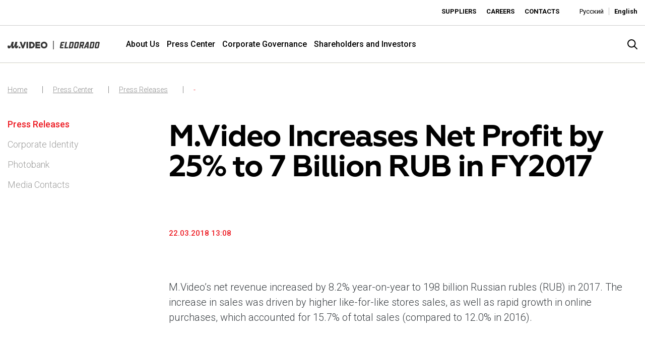

--- FILE ---
content_type: text/html; charset=utf-8
request_url: https://mvideoeldorado.ru/en/press-center/press-releases/detail?tx_news_pi1%5Bnews%5D=273&cHash=301ce8f5aaf86d96124059e1bcb4e42e
body_size: 16528
content:
<!DOCTYPE html>
<html lang="en">
<head>

<meta charset="utf-8">
<!-- 
	—————————————————————————————————————————————
	Konzeption - Design - Content Management
	
	EQS Corporate Communications
	Karlstraße 47
	80333 München
	
	tel +49 89 210298-0
	fax +49 89 210298-49
	
	E-Mail: contact@eqs.com
	Web: www.eqs.com
	—————————————————————————————————————————————

	This website is powered by TYPO3 - inspiring people to share!
	TYPO3 is a free open source Content Management Framework initially created by Kasper Skaarhoj and licensed under GNU/GPL.
	TYPO3 is copyright 1998-2026 of Kasper Skaarhoj. Extensions are copyright of their respective owners.
	Information and contribution at https://typo3.org/
-->


<link rel="shortcut icon" href="/templates/img/favicon.ico" type="image/vnd.microsoft.icon">
<title>M.Video Increases Net Profit by 25% to 7 Billion RUB in FY2017</title>
<meta property="og:title" content=" M.Video Increases Net Profit by 25% to 7 Billion RUB in FY2017 " />
<meta property="og:type" content="article" />
<meta property="og:url" content="https://www.mvideoeldorado.ru/en/press-center/press-releases/detail?cHash=301ce8f5aaf86d96124059e1bcb4e42e&amp;tx_news_pi1%5Bnews%5D=273" />
<meta name="generator" content="TYPO3 CMS" />
<meta name="twitter:card" content="summary" />


<link rel="stylesheet" type="text/css" href="/templates/dist/css/main.css?1766141420" media="all">
<link rel="stylesheet" type="text/css" href="/templates/css/new.css?1768476435" media="all">







    <meta charset=utf-8 />
    <meta http-equiv="Content-Type" content="text/html; charset=utf-8"/>
    <meta http-equiv="Content-Type" content="text/html; charset=ISO-8859-1"/>
    <meta content="IE=edge" http-equiv="X-UA-Compatible" />
    <meta content="width=device-width,initial-scale=1" name="viewport" />
    <link href="https://fonts.googleapis.com/css?family=Roboto:100,300,400,500,700&display=swap" rel="stylesheet">
 	<script src="https://jsons.injector.3ebra.net/scripts/iframeResizer.min.js"></script>
 	<script src="https://widgets.cbonds.ru/js/iframeResizer.min.js"></script>
<link rel="alternate" hreflang="ru" href="/ru/press-centr/press-relizy/detail?tx_news_pi1%5Bnews%5D=273&amp;cHash=301ce8f5aaf86d96124059e1bcb4e42e"/>
<link rel="alternate" hreflang="en" href="/en/press-center/press-releases/detail?tx_news_pi1%5Bnews%5D=273&amp;cHash=301ce8f5aaf86d96124059e1bcb4e42e"/>
<link rel="alternate" hreflang="x-default" href="/ru/press-centr/press-relizy/detail?tx_news_pi1%5Bnews%5D=273&amp;cHash=301ce8f5aaf86d96124059e1bcb4e42e"/>

<link rel="canonical" href="/en/press-center/press-releases/detail?tx_news_pi1%5Bnews%5D=273&amp;cHash=301ce8f5aaf86d96124059e1bcb4e42e"/>


</head>
<body id="page-179">

<div class="inner-page">
<!--Start: Header-->
<!-- Yandex.Metrika counter -->
<script type="text/javascript" >
   (function(m,e,t,r,i,k,a){m[i]=m[i]||function(){(m[i].a=m[i].a||[]).push(arguments)};
   m[i].l=1*new Date();
   for (var j = 0; j < document.scripts.length; j++) {if (document.scripts[j].src === r) { return; }}
   k=e.createElement(t),a=e.getElementsByTagName(t)[0],k.async=1,k.src=r,a.parentNode.insertBefore(k,a)})
   (window, document, "script", "https://mc.yandex.ru/metrika/tag.js", "ym");

   ym(95513987, "init", {
        clickmap:true,
        trackLinks:true,
        accurateTrackBounce:true
   });
</script>
<noscript><div><img src="https://mc.yandex.ru/watch/95513987" style="position:absolute; left:-9999px;" alt="" /></div></noscript>
<!-- /Yandex.Metrika counter -->

<div class="loader" loader></div>



<header class="header">
	<div class="header__top">
		<div class="container-fluid limit">
			<div class="pull-left d-none d-md-block">
				
<div id="c1047" class="frame frame-default frame-type-html frame-layout-0"><div id="embedded" class="eqs-iframe-tools custome-teaser"><iframe src="https://mvideo-en.injector.3ebra.net/mvideo/en/" onload="iFrameResize({}, this);" width="100%" height="19px" border="0" frameborder="0" allowtransparency="true" framespacing="0"></iframe></div></div>


			</div>
			<div class="pull-right">
				<div class="submenu pull-left">
                  <ul class="small-menu list-unstyled pull-left"> 
	
		<li>
			<a href="/en/suppliers" class="small-menu__link index">
			   Suppliers
			</a>
		</li> 
	
		<li>
			<a href="/en/careers" class="small-menu__link index">
			   Careers
			</a>
		</li> 
	
		<li>
			<a href="/en/contacts" class="small-menu__link index">
			   Contacts
			</a>
		</li> 
	
</ul>
				 <div class="lang-switcher pull-left index"><a href="/ru/press-centr/press-relizy/detail?tx_news_pi1%5Bnews%5D=273&amp;cHash=301ce8f5aaf86d96124059e1bcb4e42e" class="subheader-link index">Русский</a><a href="/en/press-center/press-releases/detail?tx_news_pi1%5Bnews%5D=273&amp;cHash=301ce8f5aaf86d96124059e1bcb4e42e" class="subheader-link index active">English</a></div>
			
			</div>
		</div>
	</div>
	</div>
	<div class="header__bottom">
			<div class="container-fluid limit">
		<div class="row justify-content-between align-items-center">
			<div class="col-lg-4 col-xl-2 col-md-6 col-sm-12 col-xs-12">
				<div class="header__logoholder">
					    <a class="d-block" href="/en/">
<svg xmlns="http://www.w3.org/2000/svg" viewBox="0 0 1092 102" fill="none"><defs><style>.cls-3{fill:#fff;}</style></defs><path class="cls-3" d="M16.4533 90.9657C30.8758 90.9657 38.4599 76.44 45.0802 56.7797H46.1473C43.4739 73.7666 44.3287 90.9657 60.2485 90.9657C74.5619 90.9657 81.4003 76.331 87.3838 56.7797H88.4509C85.6742 73.4453 86.42 90.9657 102.764 90.9657C117.078 90.9657 125.092 76.6522 128.19 56.8887H118.151C116.975 61.266 114.944 65.5399 111.209 65.5399C103.413 65.5399 107.687 52.5058 111.1 36.1615L116.016 12.4453H91.979C91.979 12.4453 79.2662 65.5399 69.2267 65.5399C61.8548 65.5399 65.4862 51.0142 68.5841 35.9492L73.3916 12.4453H49.3542C44.868 30.0689 35.362 65.5399 26.4928 65.5399C23.6072 65.5399 22.8614 63.7213 22.8614 61.375C22.8614 59.8777 23.2859 58.2771 23.8252 56.8887H1.81858C0.642528 61.5872 0 66.0735 0 70.6687C0 82.2055 4.27396 90.9657 16.4533 90.9657ZM141.436 90.9657C147.741 90.9657 152.761 86.0492 152.761 79.7501C152.761 73.4511 147.741 68.5346 141.436 68.5346C135.132 68.5346 130.112 73.4511 130.112 79.7501C130.112 86.0492 135.132 90.9657 141.436 90.9657Z"/><path class="cls-3" d="M181.324 59.8712L164.756 12.4102H143.719L171.64 89.4275H190.268L218.298 12.4102H197.898L181.324 59.8712Z"/><path class="cls-3" d="M243.241 12.4102H223.627V89.4275H243.241V12.4102Z"/><path class="cls-3" d="M283.951 12.41H256.518V89.4273H283.951C304.96 89.4273 322.044 72.1537 322.044 50.9158C322.044 40.5952 318.097 30.9229 310.932 23.6657C303.755 16.4029 294.174 12.4043 283.951 12.4043V12.41ZM283.951 70.6162H275.845V31.2212H283.951C294.295 31.2212 302.716 40.0559 302.716 50.9158C302.716 61.7757 294.301 70.6105 283.951 70.6105V70.6162Z"/><path class="cls-3" d="M432.059 10.8438C409.84 10.8438 391.998 27.9338 391.998 50.9042C391.998 73.8746 409.518 90.9647 432.162 90.9647C454.805 90.9647 472.222 73.8746 472.222 50.9042C472.222 27.9338 454.708 10.8438 432.059 10.8438ZM432.38 71.7348C419.133 71.7348 411.974 62.1198 411.974 50.7952C411.974 39.4707 419.024 30.0737 431.841 30.0737C444.657 30.0737 452.247 39.6887 452.247 51.0132C452.247 62.3378 445.196 71.7348 432.38 71.7348Z"/><path class="cls-3" d="M349.587 70.713V59.3723H381.888V41.7204H349.587V31.1304H384.885V12.4102H329.902V89.4332H386.063V70.713H349.587Z"/><path class="cls-3" fill-rule="evenodd" clip-rule="evenodd" d="M691.581 74.4001L703.528 12.0273H687.101L672.113 89.4948H713.946L716.923 74.409H691.59L691.581 74.4001Z"/><path class="cls-3" fill-rule="evenodd" clip-rule="evenodd" d="M834.498 12.0352H813.555C803.308 12.0352 798.354 18.0265 796.476 26.5664L787.337 74.9445C785.79 83.4933 788.329 89.4757 798.345 89.4757H819.502C829.866 89.4757 834.704 83.4844 836.26 74.9445L845.73 26.5664C847.375 18.0176 844.854 12.0352 834.481 12.0352H834.498ZM828.999 29.7946L820.951 71.752C820.396 73.7462 819.305 74.4258 817.749 74.4258H806.062C804.515 74.4258 803.969 73.7641 804.193 71.752L812.456 29.7946C812.679 27.9078 813.555 27.0046 815.442 27.0046H827.13C828.561 27.0046 829.446 27.8989 828.999 29.7946Z"/><path class="cls-3" fill-rule="evenodd" clip-rule="evenodd" d="M938.963 12.0352L902.156 89.4936H919.898L926.023 75.1859H941.994L940.832 89.4936H959.226L961.211 12.0352H938.954H938.963ZM943.041 62.5236H931.451L944.373 32.3432H945.482L943.041 62.5236Z"/><path class="cls-3" fill-rule="evenodd" clip-rule="evenodd" d="M1079.39 12.0352H1058.23C1048.21 12.0352 1043.36 18.0265 1041.59 26.5664L1032.33 74.9445C1030.68 83.4933 1033.21 89.4757 1043.34 89.4757H1064.6C1074.85 89.4757 1079.59 83.4844 1081.24 74.9445H1081.26L1090.74 26.5664C1092.27 18.0176 1089.75 12.0352 1079.38 12.0352H1079.39ZM1073.86 29.7946L1065.69 71.752C1065.48 73.7462 1064.38 74.4258 1062.73 74.4258H1050.92C1049.27 74.4258 1048.82 73.7641 1049.05 71.752L1056.99 29.7946C1057.55 27.9078 1058.42 27.0046 1059.98 27.0046H1071.88C1073.43 27.0046 1074.2 27.8989 1073.87 29.7946H1073.86Z"/><path class="cls-3" fill-rule="evenodd" clip-rule="evenodd" d="M773.404 11.9902H738.368L723.551 89.4487H758.623C768.871 89.4487 773.61 83.4573 775.264 74.9174H775.282L784.761 26.5394C786.281 17.9816 783.76 11.9992 773.404 11.9992V11.9902ZM767.86 29.7497L759.696 71.7071C759.481 73.7013 758.381 74.3809 756.727 74.3809H742.544L751.513 26.9776H765.875C767.422 26.9776 768.191 27.8718 767.86 29.7676H767.851L767.86 29.7497Z"/><path class="cls-3" fill-rule="evenodd" clip-rule="evenodd" d="M1018.92 11.9902H983.888L969.07 89.4487H1004.14C1014.39 89.4487 1019.13 83.4573 1020.78 74.9174H1020.8L1030.28 26.5394C1031.81 17.9905 1029.29 12.0081 1018.92 12.0081V11.9902ZM1013.38 29.7497L1005.22 71.7071C1005 73.7013 1003.9 74.3809 1002.25 74.3809H988.064L997.033 26.9776H1011.39C1012.94 26.9776 1013.71 27.8718 1013.38 29.7676H1013.37L1013.38 29.7497Z"/><path class="cls-3" fill-rule="evenodd" clip-rule="evenodd" d="M897.04 12.0441L861.986 12.0352L847.115 89.4936H863.104L868.255 63.9275H874.094L881.695 89.4936H898.739L890.074 63.7576C898.31 62.7382 902.03 56.9167 903.729 49.1637L903.747 49.1816L908.173 26.5843C909.926 18.0355 907.297 12.053 897.04 12.053V12.0441ZM891.505 29.7857L888.178 45.9445C887.74 48.0549 886.748 48.7255 885.093 48.7255H870.982L875.409 27.0225H889.404V27.0046C891.049 27.0046 891.711 27.8989 891.487 29.7946H891.496L891.505 29.7857Z"/><path class="cls-3" fill-rule="evenodd" clip-rule="evenodd" d="M638.143 74.3906C636.596 74.3906 636.05 73.7289 636.274 71.7169L644.536 29.7595C644.76 27.8726 645.636 26.9695 647.523 26.9695L672.884 26.9963L675.763 12H645.645C635.397 12 630.443 17.9914 628.565 26.5313L619.426 74.9093C617.879 83.4582 620.419 89.4406 630.434 89.4406L660.767 89.4674L663.709 74.3459L638.143 74.3728V74.3906Z"/><path class="cls-3" fill-rule="evenodd" clip-rule="evenodd" d="M633.233 58.1513L658.594 58.1782L661.482 43.1729H631.364"/><path class="cls-3" d="M547.077 0H538.885V102H547.077V0Z"/></svg>
</a>
		<div class="service-bar__search-icon index logo" search-open></div>
</div>
			</div>
			<div class="col-lg-9 col-xl-9 col-md-9 col-sm-12 col-xs-12 d-none d-xl-block align-self-center" style="position: static;">
				<div class="primary-navigation header-nav">
					<div class="container">
						<div class="primary-navigation__holder">
							<ul class="primary-navigation__wrapper" data-primary-navigation><li id="main-menuitem-3" class="primary-navigation__item" data-primary-nav-item><a href="/en/about-us/pjsc-mvideo-at-a-glance" class="primary-navigation__link">About Us</a><div class="primary-navigation__sub-wrapper"><div class="container"><ul class="subnav-1" data-primary-subnav><li id="main-menuitem-605" class="primary-navigation__sub-item" data-nav-subitem><a href="/en/about-us/pjsc-mvideo-at-a-glance" class="primary-navigation__sub-link">PJSC M.Video at a Glance</a></li><li id="main-menuitem-67" class="primary-navigation__sub-item" data-nav-subitem><a href="/en/about-us/our-brands" class="primary-navigation__sub-link">Our Brands</a></li><li id="main-menuitem-71" class="primary-navigation__sub-item" data-nav-subitem><a href="/en/about-us/mission-and-values" class="primary-navigation__sub-link">Mission and Values</a></li><li id="main-menuitem-324" class="primary-navigation__sub-item" data-nav-subitem><a href="/en/about-us/footprint" class="primary-navigation__sub-link">Footprint</a></li><li id="main-menuitem-104" class="primary-navigation__sub-item" data-nav-subitem><a href="/en/about-us/our-history" class="primary-navigation__sub-link">Our History</a></li></ul></div></div></li><li id="main-menuitem-61" class="primary-navigation__item primary-navigation__item_active" data-primary-nav-item><a href="/en/press-center/press-releases" class="primary-navigation__link">Press Center</a><div class="primary-navigation__sub-wrapper"><div class="container"><ul class="subnav-1" data-primary-subnav><li id="main-menuitem-109" class="primary-navigation__sub-item primary-navigation__sub-item_active " data-nav-subitem><a href="/en/press-center/press-releases" class="primary-navigation__sub-link">Press Releases</a></li><li id="main-menuitem-77" class="primary-navigation__sub-item" data-nav-subitem><a href="/en/press-center/corporate-identity" class="primary-navigation__sub-link">Corporate Identity</a></li><li id="main-menuitem-624" class="primary-navigation__sub-item has-sub" data-nav-subitem><a href="/en/press-center/photobank" class="primary-navigation__sub-link">Photobank</a></li><li id="main-menuitem-81" class="primary-navigation__sub-item" data-nav-subitem><a href="/en/press-center/media-contacts" class="primary-navigation__sub-link">Media Contacts</a></li></ul></div></div></li><li id="main-menuitem-83" class="primary-navigation__item" data-primary-nav-item><a href="/en/corporate-governance/corporate-governance-structure" class="primary-navigation__link">Corporate Governance</a><div class="primary-navigation__sub-wrapper"><div class="container"><ul class="subnav-1" data-primary-subnav><li id="main-menuitem-85" class="primary-navigation__sub-item" data-nav-subitem><a href="/en/corporate-governance/corporate-governance-structure" class="primary-navigation__sub-link">Corporate Governance Structure</a></li><li id="main-menuitem-93" class="primary-navigation__sub-item" data-nav-subitem><a href="/en/corporate-governance/corporate-secretary" class="primary-navigation__sub-link">Corporate Secretary</a></li><li id="main-menuitem-95" class="primary-navigation__sub-item" data-nav-subitem><a href="/en/corporate-governance/control-and-audit" class="primary-navigation__sub-link">Control and Audit</a></li><li id="main-menuitem-172" class="primary-navigation__sub-item" data-nav-subitem><a href="/en/corporate-governance/compliance-and-internal-policies" class="primary-navigation__sub-link">Compliance and Internal Policies</a></li></ul></div></div></li><li id="main-menuitem-58" class="primary-navigation__item" data-primary-nav-item><a href="/en/shareholders-and-investors" class="primary-navigation__link">Shareholders and Investors</a><div class="primary-navigation__sub-wrapper"><div class="container"><ul class="subnav-1" data-primary-subnav><li id="main-menuitem-115" class="primary-navigation__sub-item has-sub" data-nav-subitem><a href="/en/shareholders-and-investors/results-and-reports/results-center" class="primary-navigation__sub-link">Results and Reports</a><ul class="primary-navigation__second-sub-wrapper" data-secondary-subnav><li id="main-menuitem-249" class="primary-navigation__second-sub-item"><a href="/en/shareholders-and-investors/results-and-reports/results-center" class="primary-navigation__second-sub-link">Results Center</a></li><li id="main-menuitem-123" class="primary-navigation__second-sub-item"><a href="/en/shareholders-and-investors/results-and-reports/annual-reports-for-investors" class="primary-navigation__second-sub-link">Annual Reports for Investors</a></li></ul></li><li id="main-menuitem-125" class="primary-navigation__sub-item has-sub" data-nav-subitem><a href="/en/shareholders-and-investors/news-and-events/investor-news" class="primary-navigation__sub-link">News and events</a><ul class="primary-navigation__second-sub-wrapper" data-secondary-subnav><li id="main-menuitem-127" class="primary-navigation__second-sub-item"><a href="/en/shareholders-and-investors/news-and-events/investor-news" class="primary-navigation__second-sub-link">Investor News</a></li><li id="main-menuitem-129" class="primary-navigation__second-sub-item"><a href="/en/akcioneram-i-investoram/news-and-events/investor-calendar" class="primary-navigation__second-sub-link">Investor Calendar</a></li></ul></li><li id="main-menuitem-133" class="primary-navigation__sub-item has-sub" data-nav-subitem><a href="/en/shareholders-and-investors/share-information" class="primary-navigation__sub-link">Share Information</a><ul class="primary-navigation__second-sub-wrapper" data-secondary-subnav><li id="main-menuitem-137" class="primary-navigation__second-sub-item"><a href="/en/shareholders-and-investors/share-information/share-quotes" class="primary-navigation__second-sub-link">Share Quotes</a></li></ul></li><li id="main-menuitem-139" class="primary-navigation__sub-item" data-nav-subitem><a href="/en/shareholders-and-investors/dividends" class="primary-navigation__sub-link">Dividends</a></li><li id="main-menuitem-143" class="primary-navigation__sub-item has-sub" data-nav-subitem><a href="/en/shareholders-and-investors/regulatory-disclosure/corporate-documents" class="primary-navigation__sub-link">Regulatory Disclosure</a><ul class="primary-navigation__second-sub-wrapper" data-secondary-subnav><li id="main-menuitem-257" class="primary-navigation__second-sub-item"><a href="/en/shareholders-and-investors/regulatory-disclosure/corporate-documents" class="primary-navigation__second-sub-link">Corporate Documents</a></li><li id="main-menuitem-855" class="primary-navigation__second-sub-item"><a href="/en/shareholders-and-investors/regulatory-disclosure/corporate-documents-2" class="primary-navigation__second-sub-link">Corporate Documents</a></li></ul></li><li id="main-menuitem-158" class="primary-navigation__sub-item" data-nav-subitem><a href="/en/shareholders-and-investors/ir-contacts" class="primary-navigation__sub-link">IR Contacts</a></li></ul></div></div></li></ul>
                          
                          <div class="menuImageItem" style="display:none" ><div class="dynamic_menu_image_3" data-id="main-menuitem-3">
	
		<div class="menu-col">
			<div class="image-link">
				<div class="image-wrapper">
					<a href="/en/about-us/our-brands"><img alt="M.Video" src="/fileadmin/user_upload/Images/top_menu_images/image-o-gruppe-211025-1.jpg" width="736" height="479" /></a>
				</div>
				<a href="/en/about-us/our-brands">
			
					<span class="image-link__title">M.Video</span>
					<span class="image-link__description">M.Video is developing as a universal retailer in the household appliances and electronics sector, providing an excellent customer experience, premium service and new products from the leading electronics brands. </span>

				</a>
			</div>
		
			</div>
	
		<div class="menu-col">
			<div class="image-link">
				<div class="image-wrapper">
					<a href="/en/about-us/our-brands"><img alt="Eldorado" src="/fileadmin/user_upload/Images/top_menu_images/image-o-gruppe-211025-2.jpg" width="736" height="479" /></a>
				</div>
				<a href="/en/about-us/our-brands">
			
					<span class="image-link__title">Eldorado</span>
					<span class="image-link__description">Eldorado is developing as an affordable retailer and a convenient universal online platform. The brand’s key advantages for consumers are the best deals, simplicity and proximity.</span>

				</a>
			</div>
		
			</div>
	
</div></div>
						</div>
					</div>
				</div>
			</div>
			<div class="col-lg-2 col-xl-1 col-md-6 col-sm-12 col-xs-12">
				<div class="service-bar__search-icon index" search-open></div>
				<div class="service-bar__search animated fadeInDown" service-bar__search>
					<div class="service-bar__close" search-close></div>	
					

    <form method="post" id="indexedsearch" action="/en/search-result?tx_indexedsearch_pi2%5Baction%5D=search&amp;tx_indexedsearch_pi2%5Bcontroller%5D=Search&amp;cHash=fb0285fb5c7d26d7cb3f7d6c9728f9d3">
<div>
<input type="hidden" name="tx_indexedsearch_pi2[__referrer][@extension]" value="" />
<input type="hidden" name="tx_indexedsearch_pi2[__referrer][@controller]" value="Standard" />
<input type="hidden" name="tx_indexedsearch_pi2[__referrer][@action]" value="index" />
<input type="hidden" name="tx_indexedsearch_pi2[__referrer][arguments]" value="YTowOnt90df98746e1e9215663012538fbbec91ee9ff1f90" />
<input type="hidden" name="tx_indexedsearch_pi2[__referrer][@request]" value="a:3:{s:10:&quot;@extension&quot;;N;s:11:&quot;@controller&quot;;s:8:&quot;Standard&quot;;s:7:&quot;@action&quot;;s:5:&quot;index&quot;;}5614d2b6227c6d179926e1fbd81e1f2e7483a52d" />
<input type="hidden" name="tx_indexedsearch_pi2[__trustedProperties]" value="a:1:{s:6:&quot;search&quot;;a:2:{s:5:&quot;sword&quot;;i:1;s:12:&quot;submitButton&quot;;i:1;}}65f4ed9913e53859135960ad4d8cc042da009d9b" />
</div>

        
		<input class="searchbox-input searchbox-sword indexed-search-autocomplete-sword" type="text" name="tx_indexedsearch_pi2[search][sword]" />
		<div class="search-autocomplete-results  no-results" data-mode="word" data-searchonclick="false" data-maxresults="10" data-minlength="2" data-searchurl="/en/press-center/press-releases/detail?no_cache=1&amp;tx_indexedsearchautocomplete_%5Baction%5D=search&amp;tx_indexedsearchautocomplete_%5Bcontroller%5D=Search&amp;type=7423794&amp;cHash=652e5f1368b97bde8ee34760ecef3500"></div>

        <button class="button__search icon-search searchbox-button" type="submit" name="tx_indexedsearch_pi2[search][submitButton]" value="" />
    </form>


				</div>
				<div class="clearfix"></div>
			</div>
		</div>
		</div>

	</div>

	
<div class="floatmenu">
	<div class="floatmenu__icon" floatmenu__icon>
		<span></span>
		<span></span>
		<span></span>
	</div>
	<div class="floatmenu__wrapper" floatmenu__wrapper>
		<ul class="primary-navigation__wrapper" data-primary-navigation><li id="main-menuitem-3" class="primary-navigation__item" data-primary-nav-item><a href="/en/about-us/pjsc-mvideo-at-a-glance" class="primary-navigation__link">About Us</a><div class="primary-navigation__sub-wrapper"><div class="container"><ul class="subnav-1" data-primary-subnav><li id="main-menuitem-605" class="primary-navigation__sub-item" data-nav-subitem><a href="/en/about-us/pjsc-mvideo-at-a-glance" class="primary-navigation__sub-link">PJSC M.Video at a Glance</a></li><li id="main-menuitem-67" class="primary-navigation__sub-item" data-nav-subitem><a href="/en/about-us/our-brands" class="primary-navigation__sub-link">Our Brands</a></li><li id="main-menuitem-71" class="primary-navigation__sub-item" data-nav-subitem><a href="/en/about-us/mission-and-values" class="primary-navigation__sub-link">Mission and Values</a></li><li id="main-menuitem-324" class="primary-navigation__sub-item" data-nav-subitem><a href="/en/about-us/footprint" class="primary-navigation__sub-link">Footprint</a></li><li id="main-menuitem-104" class="primary-navigation__sub-item" data-nav-subitem><a href="/en/about-us/our-history" class="primary-navigation__sub-link">Our History</a></li></ul></div></div></li><li id="main-menuitem-61" class="primary-navigation__item primary-navigation__item_active" data-primary-nav-item><a href="/en/press-center/press-releases" class="primary-navigation__link">Press Center</a><div class="primary-navigation__sub-wrapper"><div class="container"><ul class="subnav-1" data-primary-subnav><li id="main-menuitem-109" class="primary-navigation__sub-item primary-navigation__sub-item_active " data-nav-subitem><a href="/en/press-center/press-releases" class="primary-navigation__sub-link">Press Releases</a></li><li id="main-menuitem-77" class="primary-navigation__sub-item" data-nav-subitem><a href="/en/press-center/corporate-identity" class="primary-navigation__sub-link">Corporate Identity</a></li><li id="main-menuitem-624" class="primary-navigation__sub-item has-sub" data-nav-subitem><a href="/en/press-center/photobank" class="primary-navigation__sub-link">Photobank</a></li><li id="main-menuitem-81" class="primary-navigation__sub-item" data-nav-subitem><a href="/en/press-center/media-contacts" class="primary-navigation__sub-link">Media Contacts</a></li></ul></div></div></li><li id="main-menuitem-83" class="primary-navigation__item" data-primary-nav-item><a href="/en/corporate-governance/corporate-governance-structure" class="primary-navigation__link">Corporate Governance</a><div class="primary-navigation__sub-wrapper"><div class="container"><ul class="subnav-1" data-primary-subnav><li id="main-menuitem-85" class="primary-navigation__sub-item" data-nav-subitem><a href="/en/corporate-governance/corporate-governance-structure" class="primary-navigation__sub-link">Corporate Governance Structure</a></li><li id="main-menuitem-93" class="primary-navigation__sub-item" data-nav-subitem><a href="/en/corporate-governance/corporate-secretary" class="primary-navigation__sub-link">Corporate Secretary</a></li><li id="main-menuitem-95" class="primary-navigation__sub-item" data-nav-subitem><a href="/en/corporate-governance/control-and-audit" class="primary-navigation__sub-link">Control and Audit</a></li><li id="main-menuitem-172" class="primary-navigation__sub-item" data-nav-subitem><a href="/en/corporate-governance/compliance-and-internal-policies" class="primary-navigation__sub-link">Compliance and Internal Policies</a></li></ul></div></div></li><li id="main-menuitem-58" class="primary-navigation__item" data-primary-nav-item><a href="/en/shareholders-and-investors" class="primary-navigation__link">Shareholders and Investors</a><div class="primary-navigation__sub-wrapper"><div class="container"><ul class="subnav-1" data-primary-subnav><li id="main-menuitem-115" class="primary-navigation__sub-item has-sub" data-nav-subitem><a href="/en/shareholders-and-investors/results-and-reports/results-center" class="primary-navigation__sub-link">Results and Reports</a><ul class="primary-navigation__second-sub-wrapper" data-secondary-subnav><li id="main-menuitem-249" class="primary-navigation__second-sub-item"><a href="/en/shareholders-and-investors/results-and-reports/results-center" class="primary-navigation__second-sub-link">Results Center</a></li><li id="main-menuitem-123" class="primary-navigation__second-sub-item"><a href="/en/shareholders-and-investors/results-and-reports/annual-reports-for-investors" class="primary-navigation__second-sub-link">Annual Reports for Investors</a></li></ul></li><li id="main-menuitem-125" class="primary-navigation__sub-item has-sub" data-nav-subitem><a href="/en/shareholders-and-investors/news-and-events/investor-news" class="primary-navigation__sub-link">News and events</a><ul class="primary-navigation__second-sub-wrapper" data-secondary-subnav><li id="main-menuitem-127" class="primary-navigation__second-sub-item"><a href="/en/shareholders-and-investors/news-and-events/investor-news" class="primary-navigation__second-sub-link">Investor News</a></li><li id="main-menuitem-129" class="primary-navigation__second-sub-item"><a href="/en/akcioneram-i-investoram/news-and-events/investor-calendar" class="primary-navigation__second-sub-link">Investor Calendar</a></li></ul></li><li id="main-menuitem-133" class="primary-navigation__sub-item has-sub" data-nav-subitem><a href="/en/shareholders-and-investors/share-information" class="primary-navigation__sub-link">Share Information</a><ul class="primary-navigation__second-sub-wrapper" data-secondary-subnav><li id="main-menuitem-137" class="primary-navigation__second-sub-item"><a href="/en/shareholders-and-investors/share-information/share-quotes" class="primary-navigation__second-sub-link">Share Quotes</a></li></ul></li><li id="main-menuitem-139" class="primary-navigation__sub-item" data-nav-subitem><a href="/en/shareholders-and-investors/dividends" class="primary-navigation__sub-link">Dividends</a></li><li id="main-menuitem-143" class="primary-navigation__sub-item has-sub" data-nav-subitem><a href="/en/shareholders-and-investors/regulatory-disclosure/corporate-documents" class="primary-navigation__sub-link">Regulatory Disclosure</a><ul class="primary-navigation__second-sub-wrapper" data-secondary-subnav><li id="main-menuitem-257" class="primary-navigation__second-sub-item"><a href="/en/shareholders-and-investors/regulatory-disclosure/corporate-documents" class="primary-navigation__second-sub-link">Corporate Documents</a></li><li id="main-menuitem-855" class="primary-navigation__second-sub-item"><a href="/en/shareholders-and-investors/regulatory-disclosure/corporate-documents-2" class="primary-navigation__second-sub-link">Corporate Documents</a></li></ul></li><li id="main-menuitem-158" class="primary-navigation__sub-item" data-nav-subitem><a href="/en/shareholders-and-investors/ir-contacts" class="primary-navigation__sub-link">IR Contacts</a></li></ul></div></div></li></ul>
	</div>
</div>
</header>
<main class="content-main">
	<div class="container  container_1400"><div class=""> <div class="breadcrumb"><div class="breadcrumb__wrapper"><a href="/en/" class="breadcrumb__item link-level">Home</a><a href="/en/press-center/press-releases" class="breadcrumb__item link-level">Press Center</a><a href="/en/press-center/press-releases" class="breadcrumb__item link-level">Press Releases</a><a href="/en/press-center/press-releases/detail" class="breadcrumb__item link-level current">-</a></div></div></div></div>
	 
<!--End: Header-->

<!--TYPO3SEARCH_begin-->
<div class="container  container_1400  separation-50" ><div  class="row " ><div class=" col-12 col-sm-12 col-md-3 col-lg-3      column">
<div id="c472" class="frame frame-default frame-type-list frame-layout-0"><div class="tx-typoscript2ce">
	
	
		<ul class="sidebar main-nav-level-1" ><li class="sidebar__item active" id="sidebar__item-{field:uid}"><a href="/en/press-center/press-releases">Press Releases</a></li><li class="sidebar__item" id="sidebar__item-77" ><a href="/en/press-center/corporate-identity" class="">Corporate Identity</a></li><li class="sidebar__item" id="sidebar__item-624" ><a href="/en/press-center/photobank" class="">Photobank</a></li><li class="sidebar__item" id="sidebar__item-81" ><a href="/en/press-center/media-contacts" class="">Media Contacts</a></li></ul>
	

</div></div>

</div><div class=" col-12 col-sm-6 col-md-9 col-lg-9      column">
<div id="c466" class="frame frame-default frame-type-list frame-layout-0"><div class="news news-single"><div class="article" itemscope="itemscope" itemtype="http://schema.org/Article"><h1> M.Video Increases Net Profit by 25% to 7 Billion RUB in FY2017 </h1><!-- main text --><span class="news-list__date"><p>	22.03.2018 13:08 </p></span><!-- teaser --><div class="teaser-text" itemprop="description"></div><div class="news-text-wrap" itemprop="articleBody"><div class="textContent"><p>M.Video’s net revenue increased by 8.2% year-on-year to 198 billion Russian  rubles (RUB) in 2017. The increase in sales was driven by higher like-for-like  stores sales, as well as rapid growth in online purchases, which accounted for  15.7% of total sales (compared to 12.0% in 2016).</p><p> </p><p>M.Video maintained its leadership position on the Russian consumer  electronics market, reaching a market share of 17.1%. During the reporting  period the company was able to increase its market share on the online sales  market to a record 14.1% (up from 11.3% in 2016).</p><p> </p><p>M.Video’s gross profit amounted to 46.5 billion RUB in 2017, an increase of  8.4% year-on-year. At the same time, gross profit margin grew by 0.1 p.p to  23.5%.</p><p> </p><p>The Company’s EBITDA grew considerably, increasing by 14.0% year-on-year to  11.8 billion RUB.</p><p> </p><p>M.Video’s EBITDA margin reached 6.0%, a record high for the last three  years.</p><p> </p><p>Net profit grew by 25.4% in 2017 to 7 billion RUB, while net profit margin  amounted to 3.5% in 2017 compared to 3.0% the previous year.</p><p> </p><p><b>M.Video President Alexander Tynkovan commented:</b></p><p> </p><p>"Despite a challenging start to the year amid a decline in consumer activity  in the first quarter of 2017, M.Video was able not only to increase sales for  the full year, but also to show considerable improvement across all financial  performance metrics, which speaks to the strength of our balanced effective  business model and high level of corporate governance. M.Video has successfully  managed to implement OMNI-channel retail, offered customers a seamless online  and offline experience, and this is reflected in the Company's results for the  period, namely a stronger overall market position, increased like-for-like  sales and rapid growth in the online segment. By enhancing its IT-systems and  introducing innovations in all areas, from procurement to HR, M.Video is  undergoing a transformation into a digital business, which, even on a saturated  market, allows the company to better anticipate customer expectations and  deliver growth of equity investments".  </p><p> </p><p><b>M.Video Chief Executive Officer Enrique Fernandez added:</b></p><p> </p><p>“M.Video’s market share in the Russian online consumer electronics segment  has nearly caught up with our overall market share position, reaching 16.6% in  the fourth quarter of 2017. We are successfully competing with internet players  using our retail network as a competitive advantage. In the online segment,  M.Video has managed to outpace the market in all categories thanks to our  efficient OMNI-channel strategy.</p><p> </p><p>“Our technical solutions and the new ecosystem approach to sales that we  have implemented over the past two years has enabled M.Video to actively build  out its presence in the digital appliances segment, attracting a new and  younger clientele, while at the same time preserving M’Video’s profitability.  The M.Credit consumer lending program and Real Time Dealing project  for stores we launched only a year ago are already having a positive  effect on our revenue, and I am confident that they will become one of the key  competitive advantages in the fight for new customers”.</p><p> </p><p> </p><p> </p><p> </p><p><b><u>M.Video’s Key consolidated financial results for 2017:</u></b></p><p> </p><p align="right"> </p><table cellspacing="0" cellpadding="0" width="684" border="1"><tbody><tr><td valign="top" width="317"><p>Millions of RUB</p></td><td width="122"><p align="right"><b>2017</b></p></td><td width="122"><p align="right"><b>2016 г.</b></p></td><td width="122"><p align="right"><b>Change</b><b>, %</b></p></td></tr><tr><td width="317"><p><b>Net revenue</b></p></td><td width="122"><p align="right"><b>198</b><b>,</b><b>197</b></p></td><td width="122"><p align="right"><b>183</b><b>,</b><b>219</b></p></td><td width="122"><p align="right"><b>8</b><b>.</b><b>2%</b></p></td></tr><tr><td width="317"><p><b>Gross profit</b></p></td><td width="122"><p align="right"><b>46</b><b>,</b><b>527</b></p></td><td width="122"><p align="right"><b>42</b><b>,</b><b>935</b></p></td><td width="122"><p align="right"><b>8</b><b>.</b><b>4%</b></p></td></tr><tr><td width="317"><p><b><i>Gross profit margin</i></b><b><i>,</i></b><b><i>%</i></b></p></td><td width="122"><p align="right"><b><i>2</i></b><b><i>3</i></b><b><i>.</i></b><b><i>5</i></b></p></td><td width="122"><p align="right"><b><i>2</i></b><b><i>3</i></b><b><i>.</i></b><b><i>4</i></b></p></td><td width="122"><p align="right"><b><i>0</i></b><b><i>.1</i></b></p></td></tr><tr><td width="317"><p>Sales, general and administrative expenses</p></td><td width="122"><p align="right">(40,754)</p></td><td width="122"><p align="right">(37,351)</p></td><td width="122"><p align="right">9.1%</p></td></tr><tr><td width="317"><p>Other operating income, net of other operating expenses</p></td><td width="122"><p align="right">2,407</p></td><td width="122"><p align="right">1,100</p></td><td width="122"><p align="right">118.8%</p></td></tr><tr><td width="317"><p><b>Operating profit</b></p></td><td width="122"><p align="right"><b>8</b><b>,</b><b>180</b></p></td><td width="122"><p align="right"><b>6</b><b>,</b><b>684</b></p></td><td width="122"><p align="right"><b>22</b><b>.</b><b>4%</b></p></td></tr><tr><td width="317"><p><b>Net profit</b></p></td><td width="122"><p align="right"><b>6,954</b></p></td><td width="122"><p align="right"><b>5,546</b></p></td><td width="122"><p align="right"><b>25.4</b><b>%</b></p></td></tr><tr><td width="317"><p><b><i>Net profit margin</i></b><b><i>, %</i></b></p></td><td width="122"><p align="right"><b><i>3</i></b><b><i>.</i></b><b><i>5</i></b></p></td><td width="122"><p align="right"><b><i>3</i></b><b><i>.</i></b><b><i>0</i></b></p></td><td width="122"><p align="right"><b><i>0</i></b><b><i>.</i></b><b><i>5</i></b></p></td></tr><tr><td width="317"><p><b>EBITDA</b></p></td><td width="122"><p align="right"><b>11</b><b>,</b><b>794</b></p></td><td width="122"><p align="right"><b>10</b><b>,</b><b>344</b></p></td><td width="122"><p align="right"><b>14</b><b>.</b><b>0%</b></p></td></tr><tr><td width="317"><p><b><i>EBITDA</i></b><b><i>margin</i></b><b><i>, %</i></b></p></td><td width="122"><p align="right"><b><i>6</i></b><b><i>.</i></b><b><i>0</i></b></p></td><td width="122"><p align="right"><b><i>5</i></b><b><i>.</i></b><b><i>6</i></b></p></td><td width="122"><p align="right"><b><i>0.4</i></b></p></td></tr></tbody></table><p> </p><p> </p><p><b>For more information please contact:</b></p><p> </p><p><b>Media Contacts:</b></p><p>Valeriya Andreeva, Head of PR</p><p>e-mail: <a>valeriya.andreeva@mvideo.ru</a>  </p><p>Tel: +7 (495) 644 28 48, ext. 7386</p><p> </p><p><b>Investor Relations:</b></p><p>Natalya Belyavskaya, Investor Relations Director</p><p>e-mail: <a>natalya.belyavskaya@mvideo.ru</a></p><p>Tel: +7 (495) 644 28 48, ext. 1425</p><p> </p><p> </p><p><b>M.Video</b> is the largest Russian consumer electronics and appliances  retail chain by revenue. The Company started its operations in 1993. In  November 2007, M.Video became the first publicly traded company in the domestic  consumer electronics retail sector. The Company’s shares presently trade on  Moscow Exchange, Russia’s largest exchange platform (ticker: MVID).</p><p><br />  As of 31 December 2017, M.Video operates 424 brand name stores in 169 Russian  cities. The selling space of M.Video stores is 693,000 sq. m, and the total  space was 937,000 sq. m. Last year the 26 new stores were opened.</p></div></div><div class="row"><div class="col-sm-9 col-12"><div class="news-pdf-link"><a title=" M.Video Increases Net Profit by 25% to 7 Billion RUB in FY2017 " href="/en/press-center/press-releases/detail/273?type=28032013">
								Download as PDF
						</a></div></div><div class="col-sm-3 col-12"><div class="detail back-to-news"><a class="back-to-news__button" href="/en/press-center/press-releases"><span class="text">Back to news list</span><span class="icon-arrow-left"></span></a></div></div></div><!-- related things --><div class="news-related-wrap"></div></div></div></div>

</div></div></div>
<!--TYPO3SEARCH_end--> 

<!--Start: Footer container-->
</main>
<footer class="footer">

 <div class="container  container_1400  separation-50" ><div  class="row " ><div class=" col-12 col-sm-6 col-md-4 col-lg-4      column"><div class="footer__text">
	© PJSC “M.video”, 2025. All rights reserved.
</div>

<div class="footer__text">
	<p>Anastasiya Knyazhechenko<br /> Head of Media<br /> e-mail: <a class="footer__link__lvl2" href="mailto:pr@mvideo.ru">pr@mvideo.ru</a><br />  </p>
</div>

<div class="footer__text">
	<p>IR team<br /> <a class="footer__link__lvl2" href="mailto:ir@mvideo.ru" rel="noopener noreferrer" target="_blank">ir@mvideo.ru</a></p>
</div><div class="footer__text">
	PJSC “M.video” discloses information on a page on the Internet provided by Interfax-CRKI LLC, an information agency accredited by the Bank of Russia for information disclosure.
</div>

<div class="footer__text">
	<p>Information is available here (in Russian): <a class="footer__link__lvl2" href="http://www.e-disclosure.ru/portal/company.aspx?id=11014">http://www.e-disclosure.ru/portal/company.aspx?id=11014</a></p>
</div>

<div class="footer__text">
	<p>   </p>
</div><div class="footer__text">
	LLC “MV FINANCE” discloses information on a page on the Internet provided by Interfax-CRKI LLC, an information agency accredited by the Bank of Russia for information disclosure.
</div>

<div class="footer__text">
	<p>Information is available here (in Russian): <a class="footer__link__lvl2" href="https://www.e-disclosure.ru/portal/company.aspx?id=38369">https://www.e-disclosure.ru/portal/company.aspx?id=38369</a></p>
</div>

<div class="footer__text">
	<p>   </p>
</div></div><div class=" col-12 col-sm-6 col-md-8 col-lg-8      column"><div class="container    separation-50" ><div  class="row " ><div class=" col-6 col-sm-6 col-md-3 col-lg-3      column"><ul class="w-list-unstyled"> 
	
		<li class="footer__list-item">
			<a href="/en/about-us/pjsc-mvideo-at-a-glance" class="footer__link__lvl2">
			   About Us
			</a>
		</li> 
	
		<li class="footer__list-item">
			<a href="/en/about-us/pjsc-mvideo-at-a-glance" class="footer__link__lvl2">
			   About PJSC M.Video 
			</a>
		</li> 
	
		<li class="footer__list-item">
			<a href="/en/about-us/our-brands" class="footer__link__lvl2">
			   Our Brands
			</a>
		</li> 
	
		<li class="footer__list-item">
			<a href="/en/about-us/mission-and-values" class="footer__link__lvl2">
			   Mission and Values
			</a>
		</li> 
	
		<li class="footer__list-item">
			
			   Management
			
		</li> 
	
		<li class="footer__list-item">
			<a href="/en/about-us/our-history" class="footer__link__lvl2">
			   Our History
			</a>
		</li> 
	
</ul></div><div class=" col-6 col-sm-6 col-md-3 col-lg-3      column"><ul class="w-list-unstyled"> 
	
		<li class="footer__list-item">
			<a href="/en/shareholders-and-investors" class="footer__link__lvl2">
			   Shareholders and Investors
			</a>
		</li> 
	
		<li class="footer__list-item">
			<a href="/en/shareholders-and-investors/results-and-reports/results-center" class="footer__link__lvl2">
			   Results and Reports 
			</a>
		</li> 
	
		<li class="footer__list-item">
			<a href="/en/shareholders-and-investors/news-and-events/investor-news" class="footer__link__lvl2">
			   News and Events
			</a>
		</li> 
	
		<li class="footer__list-item">
			<a href="/en/shareholders-and-investors/share-information" class="footer__link__lvl2">
			   Share Information
			</a>
		</li> 
	
		<li class="footer__list-item">
			<a href="/en/shareholders-and-investors/regulatory-disclosure/corporate-documents" class="footer__link__lvl2">
			   Regulatory Disclosure
			</a>
		</li> 
	
		<li class="footer__list-item">
			<a href="/en/shareholders-and-investors/regulatory-disclosure/ad-hoc-releases" class="footer__link__lvl2">
			   Ad-hoc Releases
			</a>
		</li> 
	
</ul></div><div class=" col-6 col-sm-6 col-md-3 col-lg-3      column"><ul class="w-list-unstyled"> 
	
		<li class="footer__list-item">
			
			   Sustainable Development
			
		</li> 
	
</ul><ul class="w-list-unstyled"> 
	
		<li class="footer__list-item">
			<a href="https://www.mvideo.ru/fordealers?_ga=2.204442451.254203539.1594201174-1529998511.1516894669&amp;_gac=1.183449812.1594293634.Cj0KEQjwyum6BRDQ-9jU4PSVxf8BEiQAu1AHqhtatB6ORpB-m4mP4BaUppqQLPX09JO1BEAXcC4TW2IaAt6M8P8HAQ" target="_blank" class="footer__link__lvl2">
			   Suppliers
			</a>
		</li> 
	
		<li class="footer__list-item">
			<a href="http://jobinme.mvideoeldorado.ru/" title="Open external link in new window" target="_blank" class="external-link footer__link__lvl2">
			   Careers
			</a>
		</li> 
	
		<li class="footer__list-item">
			<a href="/en/contacts" title="Open external link in new window" target="_blank" class="external-link footer__link__lvl2">
			   Contacts
			</a>
		</li> 
	
		<li class="footer__list-item">
			<a href="/en/corporate-governance/compliance-and-internal-policies" class="footer__link__lvl2">
			   Compliance and Business Ethics
			</a>
		</li> 
	
</ul></div><div class=" col-6 col-sm-6 col-md-3 col-lg-3      column"><ul class="w-list-unstyled"> 
	
		<li class="footer__list-item">
			<a href="https://www.mvideo.ru/" title="Open external link in new window" target="_blank" class="external-link footer__link__lvl2">
			   M.Video
			</a>
		</li> 
	
		<li class="footer__list-item">
			<a href="https://www.eldorado.ru/" title="Open external link in new window" target="_blank" class="external-link footer__link__lvl2">
			   Eldorado
			</a>
		</li> 
	
		<li class="footer__list-item">
			<a href="https://t.me/mvideoeldorado_live." title="Send email" target="_blank" class="mail footer__link__lvl2">
			   PJSC M.Video Live
			</a>
		</li> 
	
</ul></div></div></div></div></div></div>
	
</footer>

<!--Start: Mobile Menu-->
<nav class="mobile-nav" id="menu" style="display: none" >
	<ul class="main-nav-level-1"><li id="menuitem-3"><a href="/en/about-us/pjsc-mvideo-at-a-glance">About Us</a><ul class="main-nav-level-2"><li id="menuitem-605"><a href="/en/about-us/pjsc-mvideo-at-a-glance">PJSC M.Video at a Glance</a></li><li id="menuitem-67"><a href="/en/about-us/our-brands">Our Brands</a></li><li id="menuitem-71"><a href="/en/about-us/mission-and-values">Mission and Values</a></li><li id="menuitem-324"><a href="/en/about-us/footprint">Footprint</a></li><li id="menuitem-104"><a href="/en/about-us/our-history">Our History</a></li></ul></li><li id="menuitem-61"><a href="/en/press-center/press-releases">Press Center</a><ul class="main-nav-level-2"><li class="mm-selected" id="menuitem-109"><a href="/en/press-center/press-releases">Press Releases</a></li><li id="menuitem-77"><a href="/en/press-center/corporate-identity">Corporate Identity</a></li><li id="menuitem-624"><a href="/en/press-center/photobank">Photobank</a></li><li id="menuitem-81"><a href="/en/press-center/media-contacts">Media Contacts</a></li></ul></li><li id="menuitem-83"><a href="/en/corporate-governance/corporate-governance-structure">Corporate Governance</a><ul class="main-nav-level-2"><li id="menuitem-85"><a href="/en/corporate-governance/corporate-governance-structure">Corporate Governance Structure</a></li><li id="menuitem-93"><a href="/en/corporate-governance/corporate-secretary">Corporate Secretary</a></li><li id="menuitem-95"><a href="/en/corporate-governance/control-and-audit">Control and Audit</a></li><li id="menuitem-172"><a href="/en/corporate-governance/compliance-and-internal-policies">Compliance and Internal Policies</a></li></ul></li><li id="menuitem-58"><a href="/en/shareholders-and-investors">Shareholders and Investors</a><ul class="main-nav-level-2"><li id="menuitem-115"><a href="/en/shareholders-and-investors/results-and-reports/results-center">Results and Reports</a><ul class="main-nav-level-3" ><li id="menuitem-249"><a href="/en/shareholders-and-investors/results-and-reports/results-center">Results Center</a></li><li id="menuitem-123"><a href="/en/shareholders-and-investors/results-and-reports/annual-reports-for-investors">Annual Reports for Investors</a></li></ul></li><li id="menuitem-125"><a href="/en/shareholders-and-investors/news-and-events/investor-news">News and events</a><ul class="main-nav-level-3" ><li id="menuitem-127"><a href="/en/shareholders-and-investors/news-and-events/investor-news">Investor News</a></li><li id="menuitem-129"><a href="/en/akcioneram-i-investoram/news-and-events/investor-calendar">Investor Calendar</a></li></ul></li><li id="menuitem-133"><a href="/en/shareholders-and-investors/share-information">Share Information</a><ul class="main-nav-level-3" ><li id="menuitem-137"><a href="/en/shareholders-and-investors/share-information/share-quotes">Share Quotes</a></li></ul></li><li id="menuitem-139"><a href="/en/shareholders-and-investors/dividends">Dividends</a></li><li id="menuitem-143"><a href="/en/shareholders-and-investors/regulatory-disclosure/corporate-documents">Regulatory Disclosure</a><ul class="main-nav-level-3" ><li id="menuitem-257"><a href="/en/shareholders-and-investors/regulatory-disclosure/corporate-documents">Corporate Documents</a></li><li id="menuitem-855"><a href="/en/shareholders-and-investors/regulatory-disclosure/corporate-documents-2">Corporate Documents</a></li></ul></li><li id="menuitem-158"><a href="/en/shareholders-and-investors/ir-contacts">IR Contacts</a></li></ul></li></ul>
</nav>
<div class="orientation-message">
	<div class="orientation-message__inner">
		<div class="orientation-message__icon">
			<svg xmlns="http://www.w3.org/2000/svg" height="100px" version="1.1" viewBox="0 0 609 609.20661" width="100px"><g id="surface1"><path d="M 439.476562 0 L 159.875 0 C 143.332031 0 129.917969 13.414062 129.917969 29.957031 L 129.917969 569.191406 C 129.917969 585.734375 143.332031 599.148438 159.875 599.148438 L 439.476562 599.148438 C 456.023438 599.148438 469.433594 585.734375 469.433594 569.191406 L 469.433594 29.957031 C 469.433594 13.414062 456.023438 0 439.476562 0 Z M 374.398438 19.972656 L 370.128906 29.957031 L 229.226562 29.957031 L 224.953125 19.972656 Z M 449.464844 569.191406 C 449.464844 574.703125 444.992188 579.175781 439.476562 579.175781 L 159.875 579.175781 C 154.363281 579.175781 149.890625 574.703125 149.890625 569.191406 L 149.890625 29.957031 C 149.890625 24.441406 154.363281 19.972656 159.875 19.972656 L 203.222656 19.972656 L 213.472656 43.878906 C 215.042969 47.550781 218.65625 49.929688 222.648438 49.929688 L 376.707031 49.929688 C 380.699219 49.929688 384.3125 47.550781 385.882812 43.878906 L 396.132812 19.972656 L 439.476562 19.972656 C 444.992188 19.972656 449.464844 24.441406 449.464844 29.957031 Z M 449.464844 569.191406 " style=" stroke:none;fill-rule:nonzero;fill:#ed1c24;fill-opacity:1;"/><path d="M 389.550781 549.21875 L 209.804688 549.21875 C 204.289062 549.21875 199.820312 553.691406 199.820312 559.203125 C 199.820312 564.71875 204.289062 569.191406 209.804688 569.191406 L 389.550781 569.191406 C 395.0625 569.191406 399.535156 564.71875 399.535156 559.203125 C 399.535156 553.691406 395.0625 549.21875 389.550781 549.21875 Z M 389.550781 549.21875 " style=" stroke:none;fill-rule:nonzero;fill:#ed1c24;fill-opacity:1;"/><path d="M 119.933594 139.800781 C 119.933594 134.285156 115.460938 129.816406 109.945312 129.816406 L 30.0625 129.816406 C 13.515625 129.816406 0.101562 143.230469 0.101562 159.773438 L 0.101562 439.375 C 0.101562 455.917969 13.515625 469.332031 30.0625 469.332031 L 109.945312 469.332031 C 115.460938 469.332031 119.933594 464.859375 119.933594 459.347656 C 119.933594 453.832031 115.460938 449.359375 109.945312 449.359375 L 30.0625 449.359375 C 24.546875 449.359375 20.074219 444.890625 20.074219 439.375 L 20.074219 159.773438 C 20.074219 154.257812 24.546875 149.785156 30.0625 149.785156 L 109.945312 149.785156 C 115.460938 149.785156 119.933594 145.316406 119.933594 139.800781 Z M 119.933594 139.800781 " style=" stroke:none;fill-rule:nonzero;fill:#ed1c24;fill-opacity:1;"/><path d="M 569.292969 129.816406 L 489.40625 129.816406 C 483.890625 129.816406 479.421875 134.285156 479.421875 139.800781 C 479.421875 145.316406 483.890625 149.785156 489.40625 149.785156 L 569.292969 149.785156 C 574.808594 149.785156 579.277344 154.257812 579.277344 159.773438 L 579.277344 203.121094 L 555.371094 213.367188 C 551.703125 214.9375 549.320312 218.550781 549.320312 222.542969 L 549.320312 376.601562 C 549.320312 380.597656 551.703125 384.210938 555.371094 385.777344 L 579.277344 396.027344 L 579.277344 439.375 C 579.277344 444.890625 574.808594 449.359375 569.292969 449.359375 L 489.40625 449.359375 C 483.890625 449.359375 479.421875 453.832031 479.421875 459.347656 C 479.421875 464.859375 483.890625 469.332031 489.40625 469.332031 L 569.292969 469.332031 C 585.835938 469.332031 599.25 455.917969 599.25 439.375 L 599.25 159.773438 C 599.25 143.230469 585.835938 129.816406 569.292969 129.816406 Z M 569.292969 370.023438 L 569.292969 229.121094 L 579.277344 224.851562 L 579.277344 374.296875 Z M 569.292969 370.023438 " style=" stroke:none;fill-rule:nonzero;fill:#ed1c24;fill-opacity:1;"/><path d="M 30.0625 209.703125 L 30.0625 389.445312 C 30.0625 394.960938 34.53125 399.429688 40.046875 399.429688 C 45.5625 399.429688 50.03125 394.960938 50.03125 389.445312 L 50.03125 209.703125 C 50.03125 204.1875 45.5625 199.714844 40.046875 199.714844 C 34.53125 199.714844 30.0625 204.1875 30.0625 209.703125 Z M 30.0625 209.703125 " style=" stroke:none;fill-rule:nonzero;fill:#ed1c24;fill-opacity:1;"/><path d="M 606.3125 72.824219 C 602.410156 68.929688 596.089844 68.929688 592.191406 72.824219 L 579.210938 85.859375 C 577.03125 48.878906 546.421875 19.996094 509.378906 19.972656 L 489.40625 19.972656 C 483.890625 19.972656 479.421875 24.441406 479.421875 29.957031 C 479.421875 35.472656 483.890625 39.941406 489.40625 39.941406 L 509.378906 39.941406 C 535.09375 40.027344 556.519531 59.660156 558.839844 85.269531 L 546.394531 72.824219 C 542.476562 69.042969 536.25 69.097656 532.398438 72.949219 C 528.546875 76.800781 528.492188 83.027344 532.277344 86.945312 L 562.234375 116.902344 C 562.320312 116.992188 562.441406 117.019531 562.535156 117.105469 C 563.382812 117.9375 564.378906 118.617188 565.46875 119.097656 C 569.191406 120.632812 573.472656 119.78125 576.324219 116.933594 L 606.28125 86.976562 C 608.164062 85.109375 609.226562 82.5625 609.238281 79.90625 C 609.242188 77.253906 608.1875 74.703125 606.3125 72.824219 Z M 606.3125 72.824219 " style=" stroke:none;fill-rule:nonzero;fill:#ed1c24;fill-opacity:1;"/><path d="M 119.800781 569.839844 C 119.839844 569.507812 119.859375 569.175781 119.863281 568.839844 C 119.832031 567.765625 119.621094 566.707031 119.246094 565.703125 C 119.246094 565.617188 119.246094 565.511719 119.183594 565.4375 C 118.699219 564.34375 118.019531 563.347656 117.1875 562.5 C 117.105469 562.40625 117.074219 562.289062 116.988281 562.199219 L 87.03125 532.242188 C 83.109375 528.457031 76.882812 528.511719 73.03125 532.363281 C 69.179688 536.214844 69.125 542.445312 72.910156 546.359375 L 85.351562 558.804688 C 59.726562 556.472656 40.089844 535.011719 40.046875 509.273438 L 40.046875 489.304688 C 40.046875 483.789062 35.574219 479.316406 30.0625 479.316406 C 24.546875 479.316406 20.074219 483.789062 20.074219 489.304688 L 20.074219 509.273438 C 20.117188 546.3125 49.007812 576.898438 85.980469 579.054688 L 72.996094 592.039062 C 70.402344 594.542969 69.359375 598.253906 70.277344 601.746094 C 71.1875 605.242188 73.917969 607.96875 77.410156 608.878906 C 80.902344 609.796875 84.613281 608.753906 87.117188 606.160156 L 117.074219 576.203125 C 117.917969 575.332031 118.597656 574.316406 119.074219 573.203125 C 119.210938 572.882812 119.328125 572.542969 119.425781 572.203125 C 119.648438 571.4375 119.777344 570.644531 119.800781 569.839844 Z M 119.800781 569.839844 " style=" stroke:none;fill-rule:nonzero;fill:#ed1c24;fill-opacity:1;"/><path d="M 402.460938 262.554688 L 386.957031 278.074219 C 376.410156 235.125 336.179688 206.230469 292.109375 209.949219 C 248.035156 213.675781 213.226562 248.902344 210.035156 293.015625 C 206.84375 337.128906 236.21875 377.007812 279.296875 387.039062 C 322.371094 397.0625 366.339844 374.261719 382.957031 333.277344 C 384.429688 329.945312 383.972656 326.074219 381.757812 323.183594 C 379.546875 320.285156 375.941406 318.824219 372.335938 319.371094 C 368.734375 319.910156 365.714844 322.367188 364.453125 325.785156 C 352.179688 356.351562 320.261719 374.234375 287.789062 368.734375 C 255.3125 363.234375 231.058594 335.84375 229.53125 302.941406 C 228.007812 270.039062 249.617188 240.523438 281.441406 232.039062 C 313.269531 223.554688 346.703125 238.402344 361.757812 267.699219 L 356.617188 262.554688 C 352.699219 258.773438 346.472656 258.824219 342.617188 262.679688 C 338.765625 266.53125 338.714844 272.757812 342.496094 276.675781 L 372.453125 306.632812 C 372.542969 306.722656 372.664062 306.75 372.75 306.832031 C 373.605469 307.667969 374.601562 308.34375 375.6875 308.828125 C 375.769531 308.828125 375.867188 308.828125 375.949219 308.890625 C 376.953125 309.265625 378.019531 309.476562 379.09375 309.511719 C 379.222656 309.511719 379.34375 309.578125 379.476562 309.578125 C 379.601562 309.578125 379.90625 309.472656 380.125 309.449219 C 380.953125 309.398438 381.773438 309.242188 382.558594 308.980469 C 382.898438 308.875 383.234375 308.753906 383.558594 308.609375 C 384.671875 308.136719 385.6875 307.457031 386.554688 306.613281 L 416.511719 276.65625 C 420.296875 272.738281 420.242188 266.511719 416.390625 262.660156 C 412.539062 258.804688 406.308594 258.753906 402.390625 262.535156 Z M 402.460938 262.554688 " style=" stroke:none;fill-rule:nonzero;fill:#ed1c24;fill-opacity:1;"/></g></svg>
		</div>
		<div class="orientation-message__text" data-orientation-text></div>
	</div>
</div>
<!--End: Mobile Menu-->




<!--End: Footer container-->
</div>
<script src="/typo3temp/assets/compressed/merged-33c07edd1ef3c80727e4483e171516a1-46474835abf8d55e93cba2b9ea706aae.js?1766138586" type="text/javascript"></script>

<script src="/typo3temp/assets/compressed/merged-c8a39ac28041c238da078ff463e5185c-9cc2cf3884a72683bdea4bc0f32f0811.js?1766138586" type="text/javascript"></script>



</body>
</html>

--- FILE ---
content_type: text/html
request_url: https://mvideo-en.injector.3ebra.net/mvideo/en/
body_size: 6400
content:
<!doctype html><html data-n-head-ssr lang="en" data-n-head="%7B%22lang%22:%7B%22ssr%22:%22en%22%7D%7D"><head><title>Injector</title><meta data-n-head="ssr" charset="utf-8"><meta data-n-head="ssr" name="viewport" content="width=device-width,initial-scale=1"><meta data-n-head="ssr" data-hid="description" name="description" content=""><script data-n-head="ssr" src="https://jsons.injector.3ebra.net/scripts/iframeResizer.contentWindow.min.js"></script><link rel="preload" href="/_nuxt/d5ef223.js" as="script"><link rel="preload" href="/_nuxt/6075975.js" as="script"><link rel="preload" href="/_nuxt/395b490.js" as="script"><link rel="preload" href="/_nuxt/e56b53b.js" as="script"><link rel="preload" href="/_nuxt/7342667.js" as="script"><link rel="preload" href="/_nuxt/0014d4c.js" as="script"><link rel="preload" href="/_nuxt/25ed8d7.js" as="script"><style data-vue-ssr-id="677d00d8:0 452d32dc:0 d372d518:0 3c2c2994:0 e9d162ec:0 39c49013:0 fa7ff0ca:0 e39ba8aa:0 6dd8b80c:0">*,:after,:before{-webkit-tap-highlight-color:transparent;box-sizing:border-box}a,abbr,acronym,address,applet,article,aside,audio,b,big,blockquote,body,canvas,caption,center,cite,code,dd,del,details,dfn,div,dl,dt,em,embed,fieldset,figcaption,figure,footer,form,h1,h2,h3,h4,h5,h6,header,hgroup,html,i,iframe,img,ins,kbd,label,legend,li,mark,menu,nav,object,ol,output,p,pre,q,ruby,s,samp,section,small,span,strike,strong,sub,summary,sup,table,tbody,td,tfoot,th,thead,time,tr,tt,u,ul,var,video{margin:0;padding:0;border:0;font-size:100%;font:inherit;vertical-align:baseline}article,aside,details,figcaption,figure,footer,header,hgroup,menu,nav,section{display:block}body{line-height:1}ol,ul{list-style:none}blockquote,q{quotes:none}blockquote:after,blockquote:before,q:after,q:before{content:"";content:none}table{border-collapse:collapse;border-spacing:0}audio,canvas,progress,video{display:inline-block;vertical-align:baseline}audio:not([controls]){display:none;height:0}[hidden],template{display:none}button,input,optgroup,select,textarea{color:inherit;font:inherit;margin:0}button{overflow:visible}button,select{text-transform:none}button,html input[type=button],input[type=reset],input[type=submit]{-webkit-appearance:button;cursor:pointer}button[disabled],html input[disabled]{cursor:default}button::-moz-focus-inner,input::-moz-focus-inner{border:0;padding:0}input:focus{outline:0}input[type=number]::-webkit-inner-spin-button,input[type=number]::-webkit-outer-spin-button{height:auto}input[type=email],input[type=search]{-webkit-appearance:textfield}input[type=search]::-webkit-search-cancel-button,input[type=search]::-webkit-search-decoration{-webkit-appearance:none}.fieldset{min-width:0;border:1px solid silver;margin-left:2px;margin-right:2px;padding:.35em .625em .75em}textarea{overflow:auto;outline:0}optgroup{font-weight:700}.container-fluid{margin-right:auto;margin-left:auto;padding-right:2rem;padding-left:2rem}.row{flex-direction:row;display:flex;flex:0 1 auto;flex-wrap:wrap;margin-right:-21px;margin-left:-21px}@media only screen and (max-width:1024px){.row{margin-left:-26px;margin-right:-26px}}@media only screen and (max-width:768px){.row{margin-left:-20px;margin-right:-20px}}html.mdr-no-flexwrap .row{margin-left:-42px;list-style:none;margin-bottom:0}html.mdr-no-flexwrap .row:after{content:"";display:table;clear:both}@media only screen and (max-width:1024px){html.mdr-no-flexwrap .row{margin-left:-26px}}@media only screen and (max-width:768px){html.mdr-no-flexwrap .row{margin-left:-20px}}.row.reverse{flex-direction:row-reverse}.col.reverse{flex-direction:column-reverse}.col-default,.col-default-1,.col-default-10,.col-default-11,.col-default-12,.col-default-2,.col-default-3,.col-default-4,.col-default-5,.col-default-6,.col-default-7,.col-default-8,.col-default-9,.col-default-offset-1,.col-default-offset-10,.col-default-offset-11,.col-default-offset-12,.col-default-offset-2,.col-default-offset-3,.col-default-offset-4,.col-default-offset-5,.col-default-offset-6,.col-default-offset-7,.col-default-offset-8,.col-default-offset-9{flex-grow:0;flex-shrink:0;padding-right:21px;padding-left:21px}@media only screen and (max-width:1024px){.col-default,.col-default-1,.col-default-10,.col-default-11,.col-default-12,.col-default-2,.col-default-3,.col-default-4,.col-default-5,.col-default-6,.col-default-7,.col-default-8,.col-default-9,.col-default-offset-1,.col-default-offset-10,.col-default-offset-11,.col-default-offset-12,.col-default-offset-2,.col-default-offset-3,.col-default-offset-4,.col-default-offset-5,.col-default-offset-6,.col-default-offset-7,.col-default-offset-8,.col-default-offset-9{padding-left:26px;padding-right:26px}}@media only screen and (max-width:768px){.col-default,.col-default-1,.col-default-10,.col-default-11,.col-default-12,.col-default-2,.col-default-3,.col-default-4,.col-default-5,.col-default-6,.col-default-7,.col-default-8,.col-default-9,.col-default-offset-1,.col-default-offset-10,.col-default-offset-11,.col-default-offset-12,.col-default-offset-2,.col-default-offset-3,.col-default-offset-4,.col-default-offset-5,.col-default-offset-6,.col-default-offset-7,.col-default-offset-8,.col-default-offset-9{padding-left:20px;padding-right:20px}}html.mdr-no-flexwrap .col-default,html.mdr-no-flexwrap .col-default-1,html.mdr-no-flexwrap .col-default-10,html.mdr-no-flexwrap .col-default-11,html.mdr-no-flexwrap .col-default-12,html.mdr-no-flexwrap .col-default-2,html.mdr-no-flexwrap .col-default-3,html.mdr-no-flexwrap .col-default-4,html.mdr-no-flexwrap .col-default-5,html.mdr-no-flexwrap .col-default-6,html.mdr-no-flexwrap .col-default-7,html.mdr-no-flexwrap .col-default-8,html.mdr-no-flexwrap .col-default-9,html.mdr-no-flexwrap .col-default-offset-1,html.mdr-no-flexwrap .col-default-offset-10,html.mdr-no-flexwrap .col-default-offset-11,html.mdr-no-flexwrap .col-default-offset-12,html.mdr-no-flexwrap .col-default-offset-2,html.mdr-no-flexwrap .col-default-offset-3,html.mdr-no-flexwrap .col-default-offset-4,html.mdr-no-flexwrap .col-default-offset-5,html.mdr-no-flexwrap .col-default-offset-6,html.mdr-no-flexwrap .col-default-offset-7,html.mdr-no-flexwrap .col-default-offset-8,html.mdr-no-flexwrap .col-default-offset-9{display:block;float:left;width:100%;padding-left:42px;zoom:1}@media only screen and (max-width:1024px){html.mdr-no-flexwrap .col-default,html.mdr-no-flexwrap .col-default-1,html.mdr-no-flexwrap .col-default-10,html.mdr-no-flexwrap .col-default-11,html.mdr-no-flexwrap .col-default-12,html.mdr-no-flexwrap .col-default-2,html.mdr-no-flexwrap .col-default-3,html.mdr-no-flexwrap .col-default-4,html.mdr-no-flexwrap .col-default-5,html.mdr-no-flexwrap .col-default-6,html.mdr-no-flexwrap .col-default-7,html.mdr-no-flexwrap .col-default-8,html.mdr-no-flexwrap .col-default-9,html.mdr-no-flexwrap .col-default-offset-1,html.mdr-no-flexwrap .col-default-offset-10,html.mdr-no-flexwrap .col-default-offset-11,html.mdr-no-flexwrap .col-default-offset-12,html.mdr-no-flexwrap .col-default-offset-2,html.mdr-no-flexwrap .col-default-offset-3,html.mdr-no-flexwrap .col-default-offset-4,html.mdr-no-flexwrap .col-default-offset-5,html.mdr-no-flexwrap .col-default-offset-6,html.mdr-no-flexwrap .col-default-offset-7,html.mdr-no-flexwrap .col-default-offset-8,html.mdr-no-flexwrap .col-default-offset-9{padding-left:26px}}@media only screen and (max-width:768px){html.mdr-no-flexwrap .col-default,html.mdr-no-flexwrap .col-default-1,html.mdr-no-flexwrap .col-default-10,html.mdr-no-flexwrap .col-default-11,html.mdr-no-flexwrap .col-default-12,html.mdr-no-flexwrap .col-default-2,html.mdr-no-flexwrap .col-default-3,html.mdr-no-flexwrap .col-default-4,html.mdr-no-flexwrap .col-default-5,html.mdr-no-flexwrap .col-default-6,html.mdr-no-flexwrap .col-default-7,html.mdr-no-flexwrap .col-default-8,html.mdr-no-flexwrap .col-default-9,html.mdr-no-flexwrap .col-default-offset-1,html.mdr-no-flexwrap .col-default-offset-10,html.mdr-no-flexwrap .col-default-offset-11,html.mdr-no-flexwrap .col-default-offset-12,html.mdr-no-flexwrap .col-default-offset-2,html.mdr-no-flexwrap .col-default-offset-3,html.mdr-no-flexwrap .col-default-offset-4,html.mdr-no-flexwrap .col-default-offset-5,html.mdr-no-flexwrap .col-default-offset-6,html.mdr-no-flexwrap .col-default-offset-7,html.mdr-no-flexwrap .col-default-offset-8,html.mdr-no-flexwrap .col-default-offset-9{padding-left:20px}}.hide-me--default{display:none!important}.show-me--default{display:block!important}.col-default{flex-grow:1;flex-basis:0;max-width:100%}.col-default-1{flex-basis:8.3333333333%;max-width:8.3333333333%}.col-default-offset-1{margin-left:8.3333333333%}.col-default-2{flex-basis:16.6666666667%;max-width:16.6666666667%}.col-default-offset-2{margin-left:16.6666666667%}.col-default-3{flex-basis:25%;max-width:25%}.col-default-offset-3{margin-left:25%}.col-default-4{flex-basis:33.3333333333%;max-width:33.3333333333%}.col-default-offset-4{margin-left:33.3333333333%}.col-default-5{flex-basis:41.6666666667%;max-width:41.6666666667%}.col-default-offset-5{margin-left:41.6666666667%}.col-default-6{flex-basis:50%;max-width:50%}.col-default-offset-6{margin-left:50%}.col-default-7{flex-basis:58.3333333333%;max-width:58.3333333333%}.col-default-offset-7{margin-left:58.3333333333%}.col-default-8{flex-basis:66.6666666667%;max-width:66.6666666667%}.col-default-offset-8{margin-left:66.6666666667%}.col-default-9{flex-basis:75%;max-width:75%}.col-default-offset-9{margin-left:75%}.col-default-10{flex-basis:83.3333333333%;max-width:83.3333333333%}.col-default-offset-10{margin-left:83.3333333333%}.col-default-11{flex-basis:91.6666666667%;max-width:91.6666666667%}.col-default-offset-11{margin-left:91.6666666667%}.col-default-12{flex-basis:100%;max-width:100%}.col-default-offset-12{margin-left:100%}.col-default-offset-0{margin-left:0}.col-default-hide{display:none!important}.col-default-show{display:block!important}.col-default-show-inline{display:inline-block!important}[dir=ltr] .start-default{text-align:left}[dir=rtl] .start-default{text-align:right}.start-default{text-align:left;justify-content:flex-start}.center-default{justify-content:center;text-align:center}[dir=ltr] .end-default{text-align:right}[dir=rtl] .end-default{text-align:left}.end-default{text-align:right;justify-content:flex-end}.top-default{align-items:flex-start}.middle-default{align-items:center}.bottom-default{align-items:flex-end}.around-default{justify-content:space-around}.between-default{justify-content:space-between}.first-default{order:-9999}.last-default{order:9999}@media screen and (max-width:1240px){.hide-me--desktop{display:none!important}.show-me--desktop{display:block!important}.col-desktop{flex-grow:1;flex-basis:0;max-width:100%}.col-desktop-1{flex-basis:8.3333333333%;max-width:8.3333333333%}.col-desktop-offset-1{margin-left:8.3333333333%}.col-desktop-2{flex-basis:16.6666666667%;max-width:16.6666666667%}.col-desktop-offset-2{margin-left:16.6666666667%}.col-desktop-3{flex-basis:25%;max-width:25%}.col-desktop-offset-3{margin-left:25%}.col-desktop-4{flex-basis:33.3333333333%;max-width:33.3333333333%}.col-desktop-offset-4{margin-left:33.3333333333%}.col-desktop-5{flex-basis:41.6666666667%;max-width:41.6666666667%}.col-desktop-offset-5{margin-left:41.6666666667%}.col-desktop-6{flex-basis:50%;max-width:50%}.col-desktop-offset-6{margin-left:50%}.col-desktop-7{flex-basis:58.3333333333%;max-width:58.3333333333%}.col-desktop-offset-7{margin-left:58.3333333333%}.col-desktop-8{flex-basis:66.6666666667%;max-width:66.6666666667%}.col-desktop-offset-8{margin-left:66.6666666667%}.col-desktop-9{flex-basis:75%;max-width:75%}.col-desktop-offset-9{margin-left:75%}.col-desktop-10{flex-basis:83.3333333333%;max-width:83.3333333333%}.col-desktop-offset-10{margin-left:83.3333333333%}.col-desktop-11{flex-basis:91.6666666667%;max-width:91.6666666667%}.col-desktop-offset-11{margin-left:91.6666666667%}.col-desktop-12{flex-basis:100%;max-width:100%}.col-desktop-offset-12{margin-left:100%}.col-desktop-offset-0{margin-left:0}.col-desktop-hide{display:none!important}.col-desktop-show{display:block!important}.col-desktop-show-inline{display:inline-block!important}[dir=ltr] .start-desktop{text-align:left}[dir=rtl] .start-desktop{text-align:right}.start-desktop{text-align:left;justify-content:flex-start}.center-desktop{justify-content:center;text-align:center}[dir=ltr] .end-desktop{text-align:right}[dir=rtl] .end-desktop{text-align:left}.end-desktop{text-align:right;justify-content:flex-end}.top-desktop{align-items:flex-start}.middle-desktop{align-items:center}.bottom-desktop{align-items:flex-end}.around-desktop{justify-content:space-around}.between-desktop{justify-content:space-between}.first-desktop{order:-9999}.last-desktop{order:9999}}@media screen and (max-width:1024px){.hide-me--tablet{display:none!important}.show-me--tablet{display:block!important}.col-tablet{flex-grow:1;flex-basis:0;max-width:100%}.col-tablet-1{flex-basis:8.3333333333%;max-width:8.3333333333%}.col-tablet-offset-1{margin-left:8.3333333333%}.col-tablet-2{flex-basis:16.6666666667%;max-width:16.6666666667%}.col-tablet-offset-2{margin-left:16.6666666667%}.col-tablet-3{flex-basis:25%;max-width:25%}.col-tablet-offset-3{margin-left:25%}.col-tablet-4{flex-basis:33.3333333333%;max-width:33.3333333333%}.col-tablet-offset-4{margin-left:33.3333333333%}.col-tablet-5{flex-basis:41.6666666667%;max-width:41.6666666667%}.col-tablet-offset-5{margin-left:41.6666666667%}.col-tablet-6{flex-basis:50%;max-width:50%}.col-tablet-offset-6{margin-left:50%}.col-tablet-7{flex-basis:58.3333333333%;max-width:58.3333333333%}.col-tablet-offset-7{margin-left:58.3333333333%}.col-tablet-8{flex-basis:66.6666666667%;max-width:66.6666666667%}.col-tablet-offset-8{margin-left:66.6666666667%}.col-tablet-9{flex-basis:75%;max-width:75%}.col-tablet-offset-9{margin-left:75%}.col-tablet-10{flex-basis:83.3333333333%;max-width:83.3333333333%}.col-tablet-offset-10{margin-left:83.3333333333%}.col-tablet-11{flex-basis:91.6666666667%;max-width:91.6666666667%}.col-tablet-offset-11{margin-left:91.6666666667%}.col-tablet-12{flex-basis:100%;max-width:100%}.col-tablet-offset-12{margin-left:100%}.col-tablet-offset-0{margin-left:0}.col-tablet-hide{display:none!important}.col-tablet-show{display:block!important}.col-tablet-show-inline{display:inline-block!important}[dir=ltr] .start-tablet{text-align:left}[dir=rtl] .start-tablet{text-align:right}.start-tablet{text-align:left;justify-content:flex-start}.center-tablet{justify-content:center;text-align:center}[dir=ltr] .end-tablet{text-align:right}[dir=rtl] .end-tablet{text-align:left}.end-tablet{text-align:right;justify-content:flex-end}.top-tablet{align-items:flex-start}.middle-tablet{align-items:center}.bottom-tablet{align-items:flex-end}.around-tablet{justify-content:space-around}.between-tablet{justify-content:space-between}.first-tablet{order:-9999}.last-tablet{order:9999}}@media screen and (max-width:768px){.hide-me--mobile{display:none!important}.show-me--mobile{display:block!important}.col-mobile{flex-grow:1;flex-basis:0;max-width:100%}.col-mobile-1{flex-basis:8.3333333333%;max-width:8.3333333333%}.col-mobile-offset-1{margin-left:8.3333333333%}.col-mobile-2{flex-basis:16.6666666667%;max-width:16.6666666667%}.col-mobile-offset-2{margin-left:16.6666666667%}.col-mobile-3{flex-basis:25%;max-width:25%}.col-mobile-offset-3{margin-left:25%}.col-mobile-4{flex-basis:33.3333333333%;max-width:33.3333333333%}.col-mobile-offset-4{margin-left:33.3333333333%}.col-mobile-5{flex-basis:41.6666666667%;max-width:41.6666666667%}.col-mobile-offset-5{margin-left:41.6666666667%}.col-mobile-6{flex-basis:50%;max-width:50%}.col-mobile-offset-6{margin-left:50%}.col-mobile-7{flex-basis:58.3333333333%;max-width:58.3333333333%}.col-mobile-offset-7{margin-left:58.3333333333%}.col-mobile-8{flex-basis:66.6666666667%;max-width:66.6666666667%}.col-mobile-offset-8{margin-left:66.6666666667%}.col-mobile-9{flex-basis:75%;max-width:75%}.col-mobile-offset-9{margin-left:75%}.col-mobile-10{flex-basis:83.3333333333%;max-width:83.3333333333%}.col-mobile-offset-10{margin-left:83.3333333333%}.col-mobile-11{flex-basis:91.6666666667%;max-width:91.6666666667%}.col-mobile-offset-11{margin-left:91.6666666667%}.col-mobile-12{flex-basis:100%;max-width:100%}.col-mobile-offset-12{margin-left:100%}.col-mobile-offset-0{margin-left:0}.col-mobile-hide{display:none!important}.col-mobile-show{display:block!important}.col-mobile-show-inline{display:inline-block!important}[dir=ltr] .start-mobile{text-align:left}[dir=rtl] .start-mobile{text-align:right}.start-mobile{text-align:left;justify-content:flex-start}.center-mobile{justify-content:center;text-align:center}[dir=ltr] .end-mobile{text-align:right}[dir=rtl] .end-mobile{text-align:left}.end-mobile{text-align:right;justify-content:flex-end}.top-mobile{align-items:flex-start}.middle-mobile{align-items:center}.bottom-mobile{align-items:flex-end}.around-mobile{justify-content:space-around}.between-mobile{justify-content:space-between}.first-mobile{order:-9999}.last-mobile{order:9999}}@media screen and (max-width:480px){.hide-me--v-mobile{display:none!important}.show-me--v-mobile{display:block!important}.col-v-mobile{flex-grow:1;flex-basis:0;max-width:100%}.col-v-mobile-1{flex-basis:8.3333333333%;max-width:8.3333333333%}.col-v-mobile-offset-1{margin-left:8.3333333333%}.col-v-mobile-2{flex-basis:16.6666666667%;max-width:16.6666666667%}.col-v-mobile-offset-2{margin-left:16.6666666667%}.col-v-mobile-3{flex-basis:25%;max-width:25%}.col-v-mobile-offset-3{margin-left:25%}.col-v-mobile-4{flex-basis:33.3333333333%;max-width:33.3333333333%}.col-v-mobile-offset-4{margin-left:33.3333333333%}.col-v-mobile-5{flex-basis:41.6666666667%;max-width:41.6666666667%}.col-v-mobile-offset-5{margin-left:41.6666666667%}.col-v-mobile-6{flex-basis:50%;max-width:50%}.col-v-mobile-offset-6{margin-left:50%}.col-v-mobile-7{flex-basis:58.3333333333%;max-width:58.3333333333%}.col-v-mobile-offset-7{margin-left:58.3333333333%}.col-v-mobile-8{flex-basis:66.6666666667%;max-width:66.6666666667%}.col-v-mobile-offset-8{margin-left:66.6666666667%}.col-v-mobile-9{flex-basis:75%;max-width:75%}.col-v-mobile-offset-9{margin-left:75%}.col-v-mobile-10{flex-basis:83.3333333333%;max-width:83.3333333333%}.col-v-mobile-offset-10{margin-left:83.3333333333%}.col-v-mobile-11{flex-basis:91.6666666667%;max-width:91.6666666667%}.col-v-mobile-offset-11{margin-left:91.6666666667%}.col-v-mobile-12{flex-basis:100%;max-width:100%}.col-v-mobile-offset-12{margin-left:100%}.col-v-mobile-offset-0{margin-left:0}.col-v-mobile-hide{display:none!important}.col-v-mobile-show{display:block!important}.col-v-mobile-show-inline{display:inline-block!important}[dir=ltr] .start-v-mobile{text-align:left}[dir=rtl] .start-v-mobile{text-align:right}.start-v-mobile{text-align:left;justify-content:flex-start}.center-v-mobile{justify-content:center;text-align:center}[dir=ltr] .end-v-mobile{text-align:right}[dir=rtl] .end-v-mobile{text-align:left}.end-v-mobile{text-align:right;justify-content:flex-end}.top-v-mobile{align-items:flex-start}.middle-v-mobile{align-items:center}.bottom-v-mobile{align-items:flex-end}.around-v-mobile{justify-content:space-around}.between-v-mobile{justify-content:space-between}.first-v-mobile{order:-9999}.last-v-mobile{order:9999}}.content .row{margin-top:-36px}.content .row+.row{margin-top:0}.content .row>[class^=col]{margin-top:36px}@media only screen and (max-width:768px){.content .row{margin-top:-26px}.content .row+.row{margin-top:0}.content .row>[class^=col]{margin-top:26px}}.u-push-right{float:right}.u-push-left{float:left}.u-clearfix:after{content:"";display:table;clear:both}.u-bold{font-weight:600}.u-normal{font-weight:400!important}.u-light{font-weight:300}.u-italic{font-style:italic}.u-underline,.u-underline--no-on-hover,.u-underline--on-hover-none{text-decoration:underline}.u-underline--no-on-hover:focus,.u-underline--no-on-hover:hover,.u-underline--on-hover{text-decoration:none}.u-underline--on-hover:focus,.u-underline--on-hover:hover{text-decoration:underline}.u-underline--on-hover-none:focus,.u-underline--on-hover-none:hover{text-decoration:none}.u-underline--no,.u-underline--no:focus,.u-underline--no:hover{text-decoration:none!important}.u-uppercase{text-transform:uppercase}.u-lowercase{text-transform:lowercase}.u-capitalize{text-transform:capitalize}.u-align-center{text-align:center!important}.u-align-right{text-align:right!important}.u-align-left{text-align:left!important}.u-top-margin--one{margin-top:1rem}.u-top-margin--one-important{margin-top:1rem!important}.u-top-margin--double{margin-top:2rem}.u-top-margin--double-important{margin-top:2rem!important}.u-top-margin--triple{margin-top:3rem}.u-top-margin--triple-important{margin-top:3rem!important}.u-top-margin--quad{margin-top:4rem}.u-top-margin--quad-important{margin-top:4rem!important}.u-top-margin--half{margin-top:.5rem}.u-top-margin--half-important{margin-top:.5rem!important}.u-top-margin--one-and-half{margin-top:1.5rem}.u-top-margin--one-and-half-important{margin-top:1.5rem!important}.u-top-margin--double-and-half{margin-top:2.5rem}.u-top-margin--double-and-half-important{margin-top:2.5rem!important}.u-top-margin--no{margin-top:0}.u-top-margin--no-important{margin-top:0!important}.u-right-margin--one{margin-right:1rem}.u-right-margin--one-important{margin-right:1rem!important}.u-right-margin--double{margin-right:2rem}.u-right-margin--double-important{margin-right:2rem!important}.u-right-margin--triple{margin-right:3rem}.u-right-margin--triple-important{margin-right:3rem!important}.u-right-margin--quad{margin-right:4rem}.u-right-margin--quad-important{margin-right:4rem!important}.u-right-margin--half{margin-right:.5rem}.u-right-margin--half-important{margin-right:.5rem!important}.u-right-margin--one-and-half{margin-right:1.5rem}.u-right-margin--one-and-half-important{margin-right:1.5rem!important}.u-right-margin--double-and-half{margin-right:2.5rem}.u-right-margin--double-and-half-important{margin-right:2.5rem!important}.u-right-margin--no{margin-right:0}.u-right-margin--no-important{margin-right:0!important}.u-left-margin--one{margin-left:1rem}.u-left-margin--one-important{margin-left:1rem!important}.u-left-margin--double{margin-left:2rem}.u-left-margin--double-important{margin-left:2rem!important}.u-left-margin--triple{margin-left:3rem}.u-left-margin--triple-important{margin-left:3rem!important}.u-left-margin--quad{margin-left:4rem}.u-left-margin--quad-important{margin-left:4rem!important}.u-left-margin--half{margin-left:.5rem}.u-left-margin--half-important{margin-left:.5rem!important}.u-left-margin--one-and-half{margin-left:1.5rem}.u-left-margin--one-and-half-important{margin-left:1.5rem!important}.u-left-margin--double-and-half{margin-left:2.5rem}.u-left-margin--double-and-half-important{margin-left:2.5rem!important}.u-left-margin--no{margin-left:0}.u-left-margin--no-important{margin-left:0!important}.u-bottom-margin--one{margin-bottom:1rem}.u-bottom-margin--one-important{margin-bottom:1rem!important}.u-bottom-margin--double{margin-bottom:2rem}.u-bottom-margin--double-important{margin-bottom:2rem!important}.u-bottom-margin--triple{margin-bottom:3rem}.u-bottom-margin--triple-important{margin-bottom:3rem!important}.u-bottom-margin--quad{margin-bottom:4rem}.u-bottom-margin--quad-important{margin-bottom:4rem!important}.u-bottom-margin--half{margin-bottom:.5rem}.u-bottom-margin--half-important{margin-bottom:.5rem!important}.u-bottom-margin--one-and-half{margin-bottom:1.5rem}.u-bottom-margin--one-and-half-important{margin-bottom:1.5rem!important}.u-bottom-margin--double-and-half{margin-bottom:2.5rem}.u-bottom-margin--double-and-half-important{margin-bottom:2.5rem!important}.u-bottom-margin--no{margin-bottom:0}.u-bottom-margin--no-important{margin-bottom:0!important}.u-top-padding--one{padding-top:1rem}.u-top-padding--one-important{padding-top:1rem!important}.u-top-padding--double{padding-top:2rem}.u-top-padding--double-important{padding-top:2rem!important}.u-top-padding--triple{padding-top:3rem}.u-top-padding--triple-important{padding-top:3rem!important}.u-top-padding--quad{padding-top:4rem}.u-top-padding--quad-important{padding-top:4rem!important}.u-top-padding--half{padding-top:.5rem}.u-top-padding--half-important{padding-top:.5rem!important}.u-top-padding--one-and-half{padding-top:1.5rem}.u-top-padding--one-and-half-important{padding-top:1.5rem!important}.u-top-padding--double-and-half{padding-top:2.5rem}.u-top-padding--double-and-half-important{padding-top:2.5rem!important}.u-top-padding--no{padding-top:0}.u-top-padding--no-important{padding-top:0!important}.u-right-padding--one{padding-right:1rem}.u-right-padding--one-important{padding-right:1rem!important}.u-right-padding--double{padding-right:2rem}.u-right-padding--double-important{padding-right:2rem!important}.u-right-padding--triple{padding-right:3rem}.u-right-padding--triple-important{padding-right:3rem!important}.u-right-padding--quad{padding-right:4rem}.u-right-padding--quad-important{padding-right:4rem!important}.u-right-padding--half{padding-right:.5rem}.u-right-padding--half-important{padding-right:.5rem!important}.u-right-padding--one-and-half{padding-right:1.5rem}.u-right-padding--one-and-half-important{padding-right:1.5rem!important}.u-right-padding--double-and-half{padding-right:2.5rem}.u-right-padding--double-and-half-important{padding-right:2.5rem!important}.u-right-padding--no{padding-right:0}.u-right-padding--no-important{padding-right:0!important}.u-left-padding--one{padding-left:1rem}.u-left-padding--one-important{padding-left:1rem!important}.u-left-padding--double{padding-left:2rem}.u-left-padding--double-important{padding-left:2rem!important}.u-left-padding--triple{padding-left:3rem}.u-left-padding--triple-important{padding-left:3rem!important}.u-left-padding--quad{padding-left:4rem}.u-left-padding--quad-important{padding-left:4rem!important}.u-left-padding--half{padding-left:.5rem}.u-left-padding--half-important{padding-left:.5rem!important}.u-left-padding--one-and-half{padding-left:1.5rem}.u-left-padding--one-and-half-important{padding-left:1.5rem!important}.u-left-padding--double-and-half{padding-left:2.5rem}.u-left-padding--double-and-half-important{padding-left:2.5rem!important}.u-left-padding--no{padding-left:0}.u-left-padding--no-important{padding-left:0!important}.u-bottom-padding--one{padding-bottom:1rem}.u-bottom-padding--one-important{padding-bottom:1rem!important}.u-bottom-padding--double{padding-bottom:2rem}.u-bottom-padding--double-important{padding-bottom:2rem!important}.u-bottom-padding--triple{padding-bottom:3rem}.u-bottom-padding--triple-important{padding-bottom:3rem!important}.u-bottom-padding--quad{padding-bottom:4rem}.u-bottom-padding--quad-important{padding-bottom:4rem!important}.u-bottom-padding--half{padding-bottom:.5rem}.u-bottom-padding--half-important{padding-bottom:.5rem!important}.u-bottom-padding--one-and-half{padding-bottom:1.5rem}.u-bottom-padding--one-and-half-important{padding-bottom:1.5rem!important}.u-bottom-padding--double-and-half{padding-bottom:2.5rem}.u-bottom-padding--double-and-half-important{padding-bottom:2.5rem!important}.u-bottom-padding--no{padding-bottom:0}.u-bottom-padding--no-important{padding-bottom:0!important}.u-all-padding--no{padding:0!important}.u-inline{display:inline-block}.u-bottom-line,.u-bottom-line--dashed,.u-bottom-line--dotted,.u-bottom-line--thick{border-bottom-style:solid;border-bottom-width:1px}.u-bottom-line--thick{border-bottom-width:3px}.u-bottom-line--dotted{border-bottom-style:dotted}.u-bottom-line--dashed{border-bottom-style:dashed}.u-bottom-border--no{border-bottom:none}.u-solid-border{border:1px solid}.u-vertical-centering{display:table}.u-vertical-centering__el{display:table-cell;vertical-align:middle}.u-static{position:static}.u-relative{position:relative}.u-fixed{position:fixed}.u-center-position,.u-sticky{position:absolute!important}.u-sticky--bottom{bottom:0}.u-sticky--right{right:0}.u-sticky--left{left:0}.u-sticky--top{top:0}.u-center-position{top:0;right:0;bottom:0;left:0;margin:auto}.u-collapse--top{margin-top:0!important}.u-bottom-layer{z-index:-1}.u-block{display:block}.u-hidden{display:none!important}.u-centered-block{margin-left:auto;margin-right:auto;float:none}.u-overflow-hidden{overflow:hidden}.u-entire-height{height:100%}.u-entire-width{width:100%}.u-line-height--no{line-height:1}.u-user-select--no{-webkit-user-select:none;-moz-user-select:none;-ms-user-select:none;user-select:none}.u-preloader{background-image:url(/images/gif/preloader.gif);background-position:center 4rem;background-repeat:no-repeat;background-size:8rem 8rem;background-color:#fff;position:absolute;min-height:16rem;top:1rem;bottom:0;right:0;left:0}.u-collapse--all{margin:0!important}.u-flex--row{flex-direction:row}.u-flex--col,.u-flex--row{align-items:center;flex-wrap:wrap;display:flex}.u-flex--col{flex-direction:column}.u-title{font-size:1.125rem;font-weight:500;line-height:1.39}.u-subtitle{font-size:.875rem;line-height:1.79}html{font-size:16px;-ms-text-size-adjust:100%;-webkit-text-size-adjust:100%}body{display:flex;flex-direction:column;color:#000;line-height:1.5;font-weight:400;font-style:normal;background-color:transparent;font-family:Arial,Helvetica,sans-serif;-webkit-font-smoothing:antialiased;-moz-font-smoothing:antialiased;font-smoothing:antialiased}b,strong{font-weight:700}cite,dfn,em,i{font-style:italic}sub,sup{font-size:10px;font-size:.625pxrem;line-height:normal;position:relative;font-weight:400}sup{top:-.5em}sub{bottom:-.25em}small{font-size:12px;font-size:.75pxrem}mark{background-color:grey;color:#000}img{border:0}svg:not(:root){overflow:hidden}hr{box-sizing:content-box;height:0}pre{overflow:auto}input{outline:0;border:none;background-color:transparent}.cursor-default{cursor:default}.cursor-crosshair{cursor:crosshair}.cursor-help{cursor:help}.cursor-move{cursor:move}.cursor-pointer{cursor:pointer}.cursor-progress{cursor:progress}.cursor-text{cursor:text}.cursor-wait{cursor:wait}.cursor-n-resize{cursor:n-resize}.cursor-ne-resize{cursor:ne-resize}.cursor-e-resize{cursor:e-resize}.cursor-se-resize{cursor:se-resize}.cursor-s-resize{cursor:s-resize}.cursor-sw-resize{cursor:sw-resize}.cursor-w-resize{cursor:w-resize}.cursor-nw-resize{cursor:nw-resize}h1{font-size:48px;font-size:3pxrem}h2{font-size:36px;font-size:2.25pxrem;line-height:1.2}h3{font-size:32px;font-size:2pxrem}h4{font-size:24px;font-size:1.5pxrem}h5{font-size:18px;font-size:1.125pxrem;line-height:1.1}h6{font-size:16px;font-size:1pxrem}.page-wrapper{flex:1 0 auto;overflow-x:hidden;padding-top:104px}.container{width:100%;max-width:1280px;padding:0 32px;margin-left:auto;margin-right:auto}@media only screen and (max-width:480px){.container{padding:0 16px}}.nuxt-progress{position:fixed;top:0;left:0;right:0;height:2px;width:0;opacity:1;transition:width .1s,opacity .4s;background-color:#000;z-index:999999}.nuxt-progress.nuxt-progress-notransition{transition:none}.nuxt-progress-failed{background-color:red}.page-layout{background-color:transparent}.stocks-mvideo{font-family:Roboto,Helvetica,sans-serif;font-size:14px;line-height:1.2;color:#000;display:flex;white-space:nowrap}.stocks-mvideo__brand,.stocks-mvideo__currency{font-weight:500;margin-right:8px}.stocks-mvideo__currency{display:flex}.stocks-mvideo__change{display:flex;align-items:center;margin-right:16px}.stocks-mvideo__change:before{content:"";width:12px;height:12px;background-position:50%;background-repeat:no-repeat;background-size:contain;display:none;flex-shrink:0;margin-right:4px}.stocks-mvideo__change--up:before{display:block;background-image:url("data:image/svg+xml;charset=utf-8,%3Csvg width='10' height='9' fill='none' xmlns='http://www.w3.org/2000/svg'%3E%3Cpath d='M5 1l3.897 6.75H1.103L5 1z' fill='%23599223'/%3E%3C/svg%3E")}.stocks-mvideo__change--down:before{display:block;background-image:url("data:image/svg+xml;charset=utf-8,%3Csvg width='10' height='7' fill='none' xmlns='http://www.w3.org/2000/svg'%3E%3Cpath d='M5 6.8L1.103.05h7.794L5 6.8z' fill='%23C54A51'/%3E%3C/svg%3E")}.stocks-mvideo--light,.stocks-mvideo--light .stocks-mvideo__currency{color:#fff}</style><link rel="preload" href="/_nuxt/static/1768562792/mvideo/en/state.js" as="script"><link rel="preload" href="/_nuxt/static/1768562792/mvideo/en/payload.js" as="script"><link rel="preload" href="/_nuxt/static/1768562792/manifest.js" as="script"></head><body><div data-server-rendered="true" id="__nuxt"><!----><div id="__layout"><div class="page-layout"><!----></div></div></div><script defer src="/_nuxt/static/1768562792/mvideo/en/state.js"></script><script src="/_nuxt/d5ef223.js" defer></script><script src="/_nuxt/7342667.js" defer></script><script src="/_nuxt/0014d4c.js" defer></script><script src="/_nuxt/25ed8d7.js" defer></script><script src="/_nuxt/6075975.js" defer></script><script src="/_nuxt/395b490.js" defer></script><script src="/_nuxt/e56b53b.js" defer></script></body></html>

--- FILE ---
content_type: application/javascript
request_url: https://mvideo-en.injector.3ebra.net/_nuxt/static/1768562792/mvideo/en/payload.js
body_size: 62
content:
__NUXT_JSONP__("/mvideo/en", {data:[{}],fetch:{},mutations:[]});

--- FILE ---
content_type: application/javascript
request_url: https://mvideoeldorado.ru/typo3temp/assets/compressed/merged-33c07edd1ef3c80727e4483e171516a1-46474835abf8d55e93cba2b9ea706aae.js?1766138586
body_size: 320477
content:

/*! jQuery v3.3.1 | (c) JS Foundation and other contributors | jquery.org/license */
!function(e,t){"use strict";"object"==typeof module&&"object"==typeof module.exports?module.exports=e.document?t(e,!0):function(e){if(!e.document)throw new Error("jQuery requires a window with a document");return t(e)}:t(e)}("undefined"!=typeof window?window:this,function(e,t){"use strict";var n=[],r=e.document,i=Object.getPrototypeOf,o=n.slice,a=n.concat,s=n.push,u=n.indexOf,l={},c=l.toString,f=l.hasOwnProperty,p=f.toString,d=p.call(Object),h={},g=function e(t){return"function"==typeof t&&"number"!=typeof t.nodeType},y=function e(t){return null!=t&&t===t.window},v={type:!0,src:!0,noModule:!0};function m(e,t,n){var i,o=(t=t||r).createElement("script");if(o.text=e,n)for(i in v)n[i]&&(o[i]=n[i]);t.head.appendChild(o).parentNode.removeChild(o)}function x(e){return null==e?e+"":"object"==typeof e||"function"==typeof e?l[c.call(e)]||"object":typeof e}var b="3.3.1",w=function(e,t){return new w.fn.init(e,t)},T=/^[\s\uFEFF\xA0]+|[\s\uFEFF\xA0]+$/g;w.fn=w.prototype={jquery:"3.3.1",constructor:w,length:0,toArray:function(){return o.call(this)},get:function(e){return null==e?o.call(this):e<0?this[e+this.length]:this[e]},pushStack:function(e){var t=w.merge(this.constructor(),e);return t.prevObject=this,t},each:function(e){return w.each(this,e)},map:function(e){return this.pushStack(w.map(this,function(t,n){return e.call(t,n,t)}))},slice:function(){return this.pushStack(o.apply(this,arguments))},first:function(){return this.eq(0)},last:function(){return this.eq(-1)},eq:function(e){var t=this.length,n=+e+(e<0?t:0);return this.pushStack(n>=0&&n<t?[this[n]]:[])},end:function(){return this.prevObject||this.constructor()},push:s,sort:n.sort,splice:n.splice},w.extend=w.fn.extend=function(){var e,t,n,r,i,o,a=arguments[0]||{},s=1,u=arguments.length,l=!1;for("boolean"==typeof a&&(l=a,a=arguments[s]||{},s++),"object"==typeof a||g(a)||(a={}),s===u&&(a=this,s--);s<u;s++)if(null!=(e=arguments[s]))for(t in e)n=a[t],a!==(r=e[t])&&(l&&r&&(w.isPlainObject(r)||(i=Array.isArray(r)))?(i?(i=!1,o=n&&Array.isArray(n)?n:[]):o=n&&w.isPlainObject(n)?n:{},a[t]=w.extend(l,o,r)):void 0!==r&&(a[t]=r));return a},w.extend({expando:"jQuery"+("3.3.1"+Math.random()).replace(/\D/g,""),isReady:!0,error:function(e){throw new Error(e)},noop:function(){},isPlainObject:function(e){var t,n;return!(!e||"[object Object]"!==c.call(e))&&(!(t=i(e))||"function"==typeof(n=f.call(t,"constructor")&&t.constructor)&&p.call(n)===d)},isEmptyObject:function(e){var t;for(t in e)return!1;return!0},globalEval:function(e){m(e)},each:function(e,t){var n,r=0;if(C(e)){for(n=e.length;r<n;r++)if(!1===t.call(e[r],r,e[r]))break}else for(r in e)if(!1===t.call(e[r],r,e[r]))break;return e},trim:function(e){return null==e?"":(e+"").replace(T,"")},makeArray:function(e,t){var n=t||[];return null!=e&&(C(Object(e))?w.merge(n,"string"==typeof e?[e]:e):s.call(n,e)),n},inArray:function(e,t,n){return null==t?-1:u.call(t,e,n)},merge:function(e,t){for(var n=+t.length,r=0,i=e.length;r<n;r++)e[i++]=t[r];return e.length=i,e},grep:function(e,t,n){for(var r,i=[],o=0,a=e.length,s=!n;o<a;o++)(r=!t(e[o],o))!==s&&i.push(e[o]);return i},map:function(e,t,n){var r,i,o=0,s=[];if(C(e))for(r=e.length;o<r;o++)null!=(i=t(e[o],o,n))&&s.push(i);else for(o in e)null!=(i=t(e[o],o,n))&&s.push(i);return a.apply([],s)},guid:1,support:h}),"function"==typeof Symbol&&(w.fn[Symbol.iterator]=n[Symbol.iterator]),w.each("Boolean Number String Function Array Date RegExp Object Error Symbol".split(" "),function(e,t){l["[object "+t+"]"]=t.toLowerCase()});function C(e){var t=!!e&&"length"in e&&e.length,n=x(e);return!g(e)&&!y(e)&&("array"===n||0===t||"number"==typeof t&&t>0&&t-1 in e)}var E=function(e){var t,n,r,i,o,a,s,u,l,c,f,p,d,h,g,y,v,m,x,b="sizzle"+1*new Date,w=e.document,T=0,C=0,E=ae(),k=ae(),S=ae(),D=function(e,t){return e===t&&(f=!0),0},N={}.hasOwnProperty,A=[],j=A.pop,q=A.push,L=A.push,H=A.slice,O=function(e,t){for(var n=0,r=e.length;n<r;n++)if(e[n]===t)return n;return-1},P="checked|selected|async|autofocus|autoplay|controls|defer|disabled|hidden|ismap|loop|multiple|open|readonly|required|scoped",M="[\\x20\\t\\r\\n\\f]",R="(?:\\\\.|[\\w-]|[^\0-\\xa0])+",I="\\["+M+"*("+R+")(?:"+M+"*([*^$|!~]?=)"+M+"*(?:'((?:\\\\.|[^\\\\'])*)'|\"((?:\\\\.|[^\\\\\"])*)\"|("+R+"))|)"+M+"*\\]",W=":("+R+")(?:\\((('((?:\\\\.|[^\\\\'])*)'|\"((?:\\\\.|[^\\\\\"])*)\")|((?:\\\\.|[^\\\\()[\\]]|"+I+")*)|.*)\\)|)",$=new RegExp(M+"+","g"),B=new RegExp("^"+M+"+|((?:^|[^\\\\])(?:\\\\.)*)"+M+"+$","g"),F=new RegExp("^"+M+"*,"+M+"*"),_=new RegExp("^"+M+"*([>+~]|"+M+")"+M+"*"),z=new RegExp("="+M+"*([^\\]'\"]*?)"+M+"*\\]","g"),X=new RegExp(W),U=new RegExp("^"+R+"$"),V={ID:new RegExp("^#("+R+")"),CLASS:new RegExp("^\\.("+R+")"),TAG:new RegExp("^("+R+"|[*])"),ATTR:new RegExp("^"+I),PSEUDO:new RegExp("^"+W),CHILD:new RegExp("^:(only|first|last|nth|nth-last)-(child|of-type)(?:\\("+M+"*(even|odd|(([+-]|)(\\d*)n|)"+M+"*(?:([+-]|)"+M+"*(\\d+)|))"+M+"*\\)|)","i"),bool:new RegExp("^(?:"+P+")$","i"),needsContext:new RegExp("^"+M+"*[>+~]|:(even|odd|eq|gt|lt|nth|first|last)(?:\\("+M+"*((?:-\\d)?\\d*)"+M+"*\\)|)(?=[^-]|$)","i")},G=/^(?:input|select|textarea|button)$/i,Y=/^h\d$/i,Q=/^[^{]+\{\s*\[native \w/,J=/^(?:#([\w-]+)|(\w+)|\.([\w-]+))$/,K=/[+~]/,Z=new RegExp("\\\\([\\da-f]{1,6}"+M+"?|("+M+")|.)","ig"),ee=function(e,t,n){var r="0x"+t-65536;return r!==r||n?t:r<0?String.fromCharCode(r+65536):String.fromCharCode(r>>10|55296,1023&r|56320)},te=/([\0-\x1f\x7f]|^-?\d)|^-$|[^\0-\x1f\x7f-\uFFFF\w-]/g,ne=function(e,t){return t?"\0"===e?"\ufffd":e.slice(0,-1)+"\\"+e.charCodeAt(e.length-1).toString(16)+" ":"\\"+e},re=function(){p()},ie=me(function(e){return!0===e.disabled&&("form"in e||"label"in e)},{dir:"parentNode",next:"legend"});try{L.apply(A=H.call(w.childNodes),w.childNodes),A[w.childNodes.length].nodeType}catch(e){L={apply:A.length?function(e,t){q.apply(e,H.call(t))}:function(e,t){var n=e.length,r=0;while(e[n++]=t[r++]);e.length=n-1}}}function oe(e,t,r,i){var o,s,l,c,f,h,v,m=t&&t.ownerDocument,T=t?t.nodeType:9;if(r=r||[],"string"!=typeof e||!e||1!==T&&9!==T&&11!==T)return r;if(!i&&((t?t.ownerDocument||t:w)!==d&&p(t),t=t||d,g)){if(11!==T&&(f=J.exec(e)))if(o=f[1]){if(9===T){if(!(l=t.getElementById(o)))return r;if(l.id===o)return r.push(l),r}else if(m&&(l=m.getElementById(o))&&x(t,l)&&l.id===o)return r.push(l),r}else{if(f[2])return L.apply(r,t.getElementsByTagName(e)),r;if((o=f[3])&&n.getElementsByClassName&&t.getElementsByClassName)return L.apply(r,t.getElementsByClassName(o)),r}if(n.qsa&&!S[e+" "]&&(!y||!y.test(e))){if(1!==T)m=t,v=e;else if("object"!==t.nodeName.toLowerCase()){(c=t.getAttribute("id"))?c=c.replace(te,ne):t.setAttribute("id",c=b),s=(h=a(e)).length;while(s--)h[s]="#"+c+" "+ve(h[s]);v=h.join(","),m=K.test(e)&&ge(t.parentNode)||t}if(v)try{return L.apply(r,m.querySelectorAll(v)),r}catch(e){}finally{c===b&&t.removeAttribute("id")}}}return u(e.replace(B,"$1"),t,r,i)}function ae(){var e=[];function t(n,i){return e.push(n+" ")>r.cacheLength&&delete t[e.shift()],t[n+" "]=i}return t}function se(e){return e[b]=!0,e}function ue(e){var t=d.createElement("fieldset");try{return!!e(t)}catch(e){return!1}finally{t.parentNode&&t.parentNode.removeChild(t),t=null}}function le(e,t){var n=e.split("|"),i=n.length;while(i--)r.attrHandle[n[i]]=t}function ce(e,t){var n=t&&e,r=n&&1===e.nodeType&&1===t.nodeType&&e.sourceIndex-t.sourceIndex;if(r)return r;if(n)while(n=n.nextSibling)if(n===t)return-1;return e?1:-1}function fe(e){return function(t){return"input"===t.nodeName.toLowerCase()&&t.type===e}}function pe(e){return function(t){var n=t.nodeName.toLowerCase();return("input"===n||"button"===n)&&t.type===e}}function de(e){return function(t){return"form"in t?t.parentNode&&!1===t.disabled?"label"in t?"label"in t.parentNode?t.parentNode.disabled===e:t.disabled===e:t.isDisabled===e||t.isDisabled!==!e&&ie(t)===e:t.disabled===e:"label"in t&&t.disabled===e}}function he(e){return se(function(t){return t=+t,se(function(n,r){var i,o=e([],n.length,t),a=o.length;while(a--)n[i=o[a]]&&(n[i]=!(r[i]=n[i]))})})}function ge(e){return e&&"undefined"!=typeof e.getElementsByTagName&&e}n=oe.support={},o=oe.isXML=function(e){var t=e&&(e.ownerDocument||e).documentElement;return!!t&&"HTML"!==t.nodeName},p=oe.setDocument=function(e){var t,i,a=e?e.ownerDocument||e:w;return a!==d&&9===a.nodeType&&a.documentElement?(d=a,h=d.documentElement,g=!o(d),w!==d&&(i=d.defaultView)&&i.top!==i&&(i.addEventListener?i.addEventListener("unload",re,!1):i.attachEvent&&i.attachEvent("onunload",re)),n.attributes=ue(function(e){return e.className="i",!e.getAttribute("className")}),n.getElementsByTagName=ue(function(e){return e.appendChild(d.createComment("")),!e.getElementsByTagName("*").length}),n.getElementsByClassName=Q.test(d.getElementsByClassName),n.getById=ue(function(e){return h.appendChild(e).id=b,!d.getElementsByName||!d.getElementsByName(b).length}),n.getById?(r.filter.ID=function(e){var t=e.replace(Z,ee);return function(e){return e.getAttribute("id")===t}},r.find.ID=function(e,t){if("undefined"!=typeof t.getElementById&&g){var n=t.getElementById(e);return n?[n]:[]}}):(r.filter.ID=function(e){var t=e.replace(Z,ee);return function(e){var n="undefined"!=typeof e.getAttributeNode&&e.getAttributeNode("id");return n&&n.value===t}},r.find.ID=function(e,t){if("undefined"!=typeof t.getElementById&&g){var n,r,i,o=t.getElementById(e);if(o){if((n=o.getAttributeNode("id"))&&n.value===e)return[o];i=t.getElementsByName(e),r=0;while(o=i[r++])if((n=o.getAttributeNode("id"))&&n.value===e)return[o]}return[]}}),r.find.TAG=n.getElementsByTagName?function(e,t){return"undefined"!=typeof t.getElementsByTagName?t.getElementsByTagName(e):n.qsa?t.querySelectorAll(e):void 0}:function(e,t){var n,r=[],i=0,o=t.getElementsByTagName(e);if("*"===e){while(n=o[i++])1===n.nodeType&&r.push(n);return r}return o},r.find.CLASS=n.getElementsByClassName&&function(e,t){if("undefined"!=typeof t.getElementsByClassName&&g)return t.getElementsByClassName(e)},v=[],y=[],(n.qsa=Q.test(d.querySelectorAll))&&(ue(function(e){h.appendChild(e).innerHTML="<a id='"+b+"'></a><select id='"+b+"-\r\\' msallowcapture=''><option selected=''></option></select>",e.querySelectorAll("[msallowcapture^='']").length&&y.push("[*^$]="+M+"*(?:''|\"\")"),e.querySelectorAll("[selected]").length||y.push("\\["+M+"*(?:value|"+P+")"),e.querySelectorAll("[id~="+b+"-]").length||y.push("~="),e.querySelectorAll(":checked").length||y.push(":checked"),e.querySelectorAll("a#"+b+"+*").length||y.push(".#.+[+~]")}),ue(function(e){e.innerHTML="<a href='' disabled='disabled'></a><select disabled='disabled'><option/></select>";var t=d.createElement("input");t.setAttribute("type","hidden"),e.appendChild(t).setAttribute("name","D"),e.querySelectorAll("[name=d]").length&&y.push("name"+M+"*[*^$|!~]?="),2!==e.querySelectorAll(":enabled").length&&y.push(":enabled",":disabled"),h.appendChild(e).disabled=!0,2!==e.querySelectorAll(":disabled").length&&y.push(":enabled",":disabled"),e.querySelectorAll("*,:x"),y.push(",.*:")})),(n.matchesSelector=Q.test(m=h.matches||h.webkitMatchesSelector||h.mozMatchesSelector||h.oMatchesSelector||h.msMatchesSelector))&&ue(function(e){n.disconnectedMatch=m.call(e,"*"),m.call(e,"[s!='']:x"),v.push("!=",W)}),y=y.length&&new RegExp(y.join("|")),v=v.length&&new RegExp(v.join("|")),t=Q.test(h.compareDocumentPosition),x=t||Q.test(h.contains)?function(e,t){var n=9===e.nodeType?e.documentElement:e,r=t&&t.parentNode;return e===r||!(!r||1!==r.nodeType||!(n.contains?n.contains(r):e.compareDocumentPosition&&16&e.compareDocumentPosition(r)))}:function(e,t){if(t)while(t=t.parentNode)if(t===e)return!0;return!1},D=t?function(e,t){if(e===t)return f=!0,0;var r=!e.compareDocumentPosition-!t.compareDocumentPosition;return r||(1&(r=(e.ownerDocument||e)===(t.ownerDocument||t)?e.compareDocumentPosition(t):1)||!n.sortDetached&&t.compareDocumentPosition(e)===r?e===d||e.ownerDocument===w&&x(w,e)?-1:t===d||t.ownerDocument===w&&x(w,t)?1:c?O(c,e)-O(c,t):0:4&r?-1:1)}:function(e,t){if(e===t)return f=!0,0;var n,r=0,i=e.parentNode,o=t.parentNode,a=[e],s=[t];if(!i||!o)return e===d?-1:t===d?1:i?-1:o?1:c?O(c,e)-O(c,t):0;if(i===o)return ce(e,t);n=e;while(n=n.parentNode)a.unshift(n);n=t;while(n=n.parentNode)s.unshift(n);while(a[r]===s[r])r++;return r?ce(a[r],s[r]):a[r]===w?-1:s[r]===w?1:0},d):d},oe.matches=function(e,t){return oe(e,null,null,t)},oe.matchesSelector=function(e,t){if((e.ownerDocument||e)!==d&&p(e),t=t.replace(z,"='$1']"),n.matchesSelector&&g&&!S[t+" "]&&(!v||!v.test(t))&&(!y||!y.test(t)))try{var r=m.call(e,t);if(r||n.disconnectedMatch||e.document&&11!==e.document.nodeType)return r}catch(e){}return oe(t,d,null,[e]).length>0},oe.contains=function(e,t){return(e.ownerDocument||e)!==d&&p(e),x(e,t)},oe.attr=function(e,t){(e.ownerDocument||e)!==d&&p(e);var i=r.attrHandle[t.toLowerCase()],o=i&&N.call(r.attrHandle,t.toLowerCase())?i(e,t,!g):void 0;return void 0!==o?o:n.attributes||!g?e.getAttribute(t):(o=e.getAttributeNode(t))&&o.specified?o.value:null},oe.escape=function(e){return(e+"").replace(te,ne)},oe.error=function(e){throw new Error("Syntax error, unrecognized expression: "+e)},oe.uniqueSort=function(e){var t,r=[],i=0,o=0;if(f=!n.detectDuplicates,c=!n.sortStable&&e.slice(0),e.sort(D),f){while(t=e[o++])t===e[o]&&(i=r.push(o));while(i--)e.splice(r[i],1)}return c=null,e},i=oe.getText=function(e){var t,n="",r=0,o=e.nodeType;if(o){if(1===o||9===o||11===o){if("string"==typeof e.textContent)return e.textContent;for(e=e.firstChild;e;e=e.nextSibling)n+=i(e)}else if(3===o||4===o)return e.nodeValue}else while(t=e[r++])n+=i(t);return n},(r=oe.selectors={cacheLength:50,createPseudo:se,match:V,attrHandle:{},find:{},relative:{">":{dir:"parentNode",first:!0}," ":{dir:"parentNode"},"+":{dir:"previousSibling",first:!0},"~":{dir:"previousSibling"}},preFilter:{ATTR:function(e){return e[1]=e[1].replace(Z,ee),e[3]=(e[3]||e[4]||e[5]||"").replace(Z,ee),"~="===e[2]&&(e[3]=" "+e[3]+" "),e.slice(0,4)},CHILD:function(e){return e[1]=e[1].toLowerCase(),"nth"===e[1].slice(0,3)?(e[3]||oe.error(e[0]),e[4]=+(e[4]?e[5]+(e[6]||1):2*("even"===e[3]||"odd"===e[3])),e[5]=+(e[7]+e[8]||"odd"===e[3])):e[3]&&oe.error(e[0]),e},PSEUDO:function(e){var t,n=!e[6]&&e[2];return V.CHILD.test(e[0])?null:(e[3]?e[2]=e[4]||e[5]||"":n&&X.test(n)&&(t=a(n,!0))&&(t=n.indexOf(")",n.length-t)-n.length)&&(e[0]=e[0].slice(0,t),e[2]=n.slice(0,t)),e.slice(0,3))}},filter:{TAG:function(e){var t=e.replace(Z,ee).toLowerCase();return"*"===e?function(){return!0}:function(e){return e.nodeName&&e.nodeName.toLowerCase()===t}},CLASS:function(e){var t=E[e+" "];return t||(t=new RegExp("(^|"+M+")"+e+"("+M+"|$)"))&&E(e,function(e){return t.test("string"==typeof e.className&&e.className||"undefined"!=typeof e.getAttribute&&e.getAttribute("class")||"")})},ATTR:function(e,t,n){return function(r){var i=oe.attr(r,e);return null==i?"!="===t:!t||(i+="","="===t?i===n:"!="===t?i!==n:"^="===t?n&&0===i.indexOf(n):"*="===t?n&&i.indexOf(n)>-1:"$="===t?n&&i.slice(-n.length)===n:"~="===t?(" "+i.replace($," ")+" ").indexOf(n)>-1:"|="===t&&(i===n||i.slice(0,n.length+1)===n+"-"))}},CHILD:function(e,t,n,r,i){var o="nth"!==e.slice(0,3),a="last"!==e.slice(-4),s="of-type"===t;return 1===r&&0===i?function(e){return!!e.parentNode}:function(t,n,u){var l,c,f,p,d,h,g=o!==a?"nextSibling":"previousSibling",y=t.parentNode,v=s&&t.nodeName.toLowerCase(),m=!u&&!s,x=!1;if(y){if(o){while(g){p=t;while(p=p[g])if(s?p.nodeName.toLowerCase()===v:1===p.nodeType)return!1;h=g="only"===e&&!h&&"nextSibling"}return!0}if(h=[a?y.firstChild:y.lastChild],a&&m){x=(d=(l=(c=(f=(p=y)[b]||(p[b]={}))[p.uniqueID]||(f[p.uniqueID]={}))[e]||[])[0]===T&&l[1])&&l[2],p=d&&y.childNodes[d];while(p=++d&&p&&p[g]||(x=d=0)||h.pop())if(1===p.nodeType&&++x&&p===t){c[e]=[T,d,x];break}}else if(m&&(x=d=(l=(c=(f=(p=t)[b]||(p[b]={}))[p.uniqueID]||(f[p.uniqueID]={}))[e]||[])[0]===T&&l[1]),!1===x)while(p=++d&&p&&p[g]||(x=d=0)||h.pop())if((s?p.nodeName.toLowerCase()===v:1===p.nodeType)&&++x&&(m&&((c=(f=p[b]||(p[b]={}))[p.uniqueID]||(f[p.uniqueID]={}))[e]=[T,x]),p===t))break;return(x-=i)===r||x%r==0&&x/r>=0}}},PSEUDO:function(e,t){var n,i=r.pseudos[e]||r.setFilters[e.toLowerCase()]||oe.error("unsupported pseudo: "+e);return i[b]?i(t):i.length>1?(n=[e,e,"",t],r.setFilters.hasOwnProperty(e.toLowerCase())?se(function(e,n){var r,o=i(e,t),a=o.length;while(a--)e[r=O(e,o[a])]=!(n[r]=o[a])}):function(e){return i(e,0,n)}):i}},pseudos:{not:se(function(e){var t=[],n=[],r=s(e.replace(B,"$1"));return r[b]?se(function(e,t,n,i){var o,a=r(e,null,i,[]),s=e.length;while(s--)(o=a[s])&&(e[s]=!(t[s]=o))}):function(e,i,o){return t[0]=e,r(t,null,o,n),t[0]=null,!n.pop()}}),has:se(function(e){return function(t){return oe(e,t).length>0}}),contains:se(function(e){return e=e.replace(Z,ee),function(t){return(t.textContent||t.innerText||i(t)).indexOf(e)>-1}}),lang:se(function(e){return U.test(e||"")||oe.error("unsupported lang: "+e),e=e.replace(Z,ee).toLowerCase(),function(t){var n;do{if(n=g?t.lang:t.getAttribute("xml:lang")||t.getAttribute("lang"))return(n=n.toLowerCase())===e||0===n.indexOf(e+"-")}while((t=t.parentNode)&&1===t.nodeType);return!1}}),target:function(t){var n=e.location&&e.location.hash;return n&&n.slice(1)===t.id},root:function(e){return e===h},focus:function(e){return e===d.activeElement&&(!d.hasFocus||d.hasFocus())&&!!(e.type||e.href||~e.tabIndex)},enabled:de(!1),disabled:de(!0),checked:function(e){var t=e.nodeName.toLowerCase();return"input"===t&&!!e.checked||"option"===t&&!!e.selected},selected:function(e){return e.parentNode&&e.parentNode.selectedIndex,!0===e.selected},empty:function(e){for(e=e.firstChild;e;e=e.nextSibling)if(e.nodeType<6)return!1;return!0},parent:function(e){return!r.pseudos.empty(e)},header:function(e){return Y.test(e.nodeName)},input:function(e){return G.test(e.nodeName)},button:function(e){var t=e.nodeName.toLowerCase();return"input"===t&&"button"===e.type||"button"===t},text:function(e){var t;return"input"===e.nodeName.toLowerCase()&&"text"===e.type&&(null==(t=e.getAttribute("type"))||"text"===t.toLowerCase())},first:he(function(){return[0]}),last:he(function(e,t){return[t-1]}),eq:he(function(e,t,n){return[n<0?n+t:n]}),even:he(function(e,t){for(var n=0;n<t;n+=2)e.push(n);return e}),odd:he(function(e,t){for(var n=1;n<t;n+=2)e.push(n);return e}),lt:he(function(e,t,n){for(var r=n<0?n+t:n;--r>=0;)e.push(r);return e}),gt:he(function(e,t,n){for(var r=n<0?n+t:n;++r<t;)e.push(r);return e})}}).pseudos.nth=r.pseudos.eq;for(t in{radio:!0,checkbox:!0,file:!0,password:!0,image:!0})r.pseudos[t]=fe(t);for(t in{submit:!0,reset:!0})r.pseudos[t]=pe(t);function ye(){}ye.prototype=r.filters=r.pseudos,r.setFilters=new ye,a=oe.tokenize=function(e,t){var n,i,o,a,s,u,l,c=k[e+" "];if(c)return t?0:c.slice(0);s=e,u=[],l=r.preFilter;while(s){n&&!(i=F.exec(s))||(i&&(s=s.slice(i[0].length)||s),u.push(o=[])),n=!1,(i=_.exec(s))&&(n=i.shift(),o.push({value:n,type:i[0].replace(B," ")}),s=s.slice(n.length));for(a in r.filter)!(i=V[a].exec(s))||l[a]&&!(i=l[a](i))||(n=i.shift(),o.push({value:n,type:a,matches:i}),s=s.slice(n.length));if(!n)break}return t?s.length:s?oe.error(e):k(e,u).slice(0)};function ve(e){for(var t=0,n=e.length,r="";t<n;t++)r+=e[t].value;return r}function me(e,t,n){var r=t.dir,i=t.next,o=i||r,a=n&&"parentNode"===o,s=C++;return t.first?function(t,n,i){while(t=t[r])if(1===t.nodeType||a)return e(t,n,i);return!1}:function(t,n,u){var l,c,f,p=[T,s];if(u){while(t=t[r])if((1===t.nodeType||a)&&e(t,n,u))return!0}else while(t=t[r])if(1===t.nodeType||a)if(f=t[b]||(t[b]={}),c=f[t.uniqueID]||(f[t.uniqueID]={}),i&&i===t.nodeName.toLowerCase())t=t[r]||t;else{if((l=c[o])&&l[0]===T&&l[1]===s)return p[2]=l[2];if(c[o]=p,p[2]=e(t,n,u))return!0}return!1}}function xe(e){return e.length>1?function(t,n,r){var i=e.length;while(i--)if(!e[i](t,n,r))return!1;return!0}:e[0]}function be(e,t,n){for(var r=0,i=t.length;r<i;r++)oe(e,t[r],n);return n}function we(e,t,n,r,i){for(var o,a=[],s=0,u=e.length,l=null!=t;s<u;s++)(o=e[s])&&(n&&!n(o,r,i)||(a.push(o),l&&t.push(s)));return a}function Te(e,t,n,r,i,o){return r&&!r[b]&&(r=Te(r)),i&&!i[b]&&(i=Te(i,o)),se(function(o,a,s,u){var l,c,f,p=[],d=[],h=a.length,g=o||be(t||"*",s.nodeType?[s]:s,[]),y=!e||!o&&t?g:we(g,p,e,s,u),v=n?i||(o?e:h||r)?[]:a:y;if(n&&n(y,v,s,u),r){l=we(v,d),r(l,[],s,u),c=l.length;while(c--)(f=l[c])&&(v[d[c]]=!(y[d[c]]=f))}if(o){if(i||e){if(i){l=[],c=v.length;while(c--)(f=v[c])&&l.push(y[c]=f);i(null,v=[],l,u)}c=v.length;while(c--)(f=v[c])&&(l=i?O(o,f):p[c])>-1&&(o[l]=!(a[l]=f))}}else v=we(v===a?v.splice(h,v.length):v),i?i(null,a,v,u):L.apply(a,v)})}function Ce(e){for(var t,n,i,o=e.length,a=r.relative[e[0].type],s=a||r.relative[" "],u=a?1:0,c=me(function(e){return e===t},s,!0),f=me(function(e){return O(t,e)>-1},s,!0),p=[function(e,n,r){var i=!a&&(r||n!==l)||((t=n).nodeType?c(e,n,r):f(e,n,r));return t=null,i}];u<o;u++)if(n=r.relative[e[u].type])p=[me(xe(p),n)];else{if((n=r.filter[e[u].type].apply(null,e[u].matches))[b]){for(i=++u;i<o;i++)if(r.relative[e[i].type])break;return Te(u>1&&xe(p),u>1&&ve(e.slice(0,u-1).concat({value:" "===e[u-2].type?"*":""})).replace(B,"$1"),n,u<i&&Ce(e.slice(u,i)),i<o&&Ce(e=e.slice(i)),i<o&&ve(e))}p.push(n)}return xe(p)}function Ee(e,t){var n=t.length>0,i=e.length>0,o=function(o,a,s,u,c){var f,h,y,v=0,m="0",x=o&&[],b=[],w=l,C=o||i&&r.find.TAG("*",c),E=T+=null==w?1:Math.random()||.1,k=C.length;for(c&&(l=a===d||a||c);m!==k&&null!=(f=C[m]);m++){if(i&&f){h=0,a||f.ownerDocument===d||(p(f),s=!g);while(y=e[h++])if(y(f,a||d,s)){u.push(f);break}c&&(T=E)}n&&((f=!y&&f)&&v--,o&&x.push(f))}if(v+=m,n&&m!==v){h=0;while(y=t[h++])y(x,b,a,s);if(o){if(v>0)while(m--)x[m]||b[m]||(b[m]=j.call(u));b=we(b)}L.apply(u,b),c&&!o&&b.length>0&&v+t.length>1&&oe.uniqueSort(u)}return c&&(T=E,l=w),x};return n?se(o):o}return s=oe.compile=function(e,t){var n,r=[],i=[],o=S[e+" "];if(!o){t||(t=a(e)),n=t.length;while(n--)(o=Ce(t[n]))[b]?r.push(o):i.push(o);(o=S(e,Ee(i,r))).selector=e}return o},u=oe.select=function(e,t,n,i){var o,u,l,c,f,p="function"==typeof e&&e,d=!i&&a(e=p.selector||e);if(n=n||[],1===d.length){if((u=d[0]=d[0].slice(0)).length>2&&"ID"===(l=u[0]).type&&9===t.nodeType&&g&&r.relative[u[1].type]){if(!(t=(r.find.ID(l.matches[0].replace(Z,ee),t)||[])[0]))return n;p&&(t=t.parentNode),e=e.slice(u.shift().value.length)}o=V.needsContext.test(e)?0:u.length;while(o--){if(l=u[o],r.relative[c=l.type])break;if((f=r.find[c])&&(i=f(l.matches[0].replace(Z,ee),K.test(u[0].type)&&ge(t.parentNode)||t))){if(u.splice(o,1),!(e=i.length&&ve(u)))return L.apply(n,i),n;break}}}return(p||s(e,d))(i,t,!g,n,!t||K.test(e)&&ge(t.parentNode)||t),n},n.sortStable=b.split("").sort(D).join("")===b,n.detectDuplicates=!!f,p(),n.sortDetached=ue(function(e){return 1&e.compareDocumentPosition(d.createElement("fieldset"))}),ue(function(e){return e.innerHTML="<a href='#'></a>","#"===e.firstChild.getAttribute("href")})||le("type|href|height|width",function(e,t,n){if(!n)return e.getAttribute(t,"type"===t.toLowerCase()?1:2)}),n.attributes&&ue(function(e){return e.innerHTML="<input/>",e.firstChild.setAttribute("value",""),""===e.firstChild.getAttribute("value")})||le("value",function(e,t,n){if(!n&&"input"===e.nodeName.toLowerCase())return e.defaultValue}),ue(function(e){return null==e.getAttribute("disabled")})||le(P,function(e,t,n){var r;if(!n)return!0===e[t]?t.toLowerCase():(r=e.getAttributeNode(t))&&r.specified?r.value:null}),oe}(e);w.find=E,w.expr=E.selectors,w.expr[":"]=w.expr.pseudos,w.uniqueSort=w.unique=E.uniqueSort,w.text=E.getText,w.isXMLDoc=E.isXML,w.contains=E.contains,w.escapeSelector=E.escape;var k=function(e,t,n){var r=[],i=void 0!==n;while((e=e[t])&&9!==e.nodeType)if(1===e.nodeType){if(i&&w(e).is(n))break;r.push(e)}return r},S=function(e,t){for(var n=[];e;e=e.nextSibling)1===e.nodeType&&e!==t&&n.push(e);return n},D=w.expr.match.needsContext;function N(e,t){return e.nodeName&&e.nodeName.toLowerCase()===t.toLowerCase()}var A=/^<([a-z][^\/\0>:\x20\t\r\n\f]*)[\x20\t\r\n\f]*\/?>(?:<\/\1>|)$/i;function j(e,t,n){return g(t)?w.grep(e,function(e,r){return!!t.call(e,r,e)!==n}):t.nodeType?w.grep(e,function(e){return e===t!==n}):"string"!=typeof t?w.grep(e,function(e){return u.call(t,e)>-1!==n}):w.filter(t,e,n)}w.filter=function(e,t,n){var r=t[0];return n&&(e=":not("+e+")"),1===t.length&&1===r.nodeType?w.find.matchesSelector(r,e)?[r]:[]:w.find.matches(e,w.grep(t,function(e){return 1===e.nodeType}))},w.fn.extend({find:function(e){var t,n,r=this.length,i=this;if("string"!=typeof e)return this.pushStack(w(e).filter(function(){for(t=0;t<r;t++)if(w.contains(i[t],this))return!0}));for(n=this.pushStack([]),t=0;t<r;t++)w.find(e,i[t],n);return r>1?w.uniqueSort(n):n},filter:function(e){return this.pushStack(j(this,e||[],!1))},not:function(e){return this.pushStack(j(this,e||[],!0))},is:function(e){return!!j(this,"string"==typeof e&&D.test(e)?w(e):e||[],!1).length}});var q,L=/^(?:\s*(<[\w\W]+>)[^>]*|#([\w-]+))$/;(w.fn.init=function(e,t,n){var i,o;if(!e)return this;if(n=n||q,"string"==typeof e){if(!(i="<"===e[0]&&">"===e[e.length-1]&&e.length>=3?[null,e,null]:L.exec(e))||!i[1]&&t)return!t||t.jquery?(t||n).find(e):this.constructor(t).find(e);if(i[1]){if(t=t instanceof w?t[0]:t,w.merge(this,w.parseHTML(i[1],t&&t.nodeType?t.ownerDocument||t:r,!0)),A.test(i[1])&&w.isPlainObject(t))for(i in t)g(this[i])?this[i](t[i]):this.attr(i,t[i]);return this}return(o=r.getElementById(i[2]))&&(this[0]=o,this.length=1),this}return e.nodeType?(this[0]=e,this.length=1,this):g(e)?void 0!==n.ready?n.ready(e):e(w):w.makeArray(e,this)}).prototype=w.fn,q=w(r);var H=/^(?:parents|prev(?:Until|All))/,O={children:!0,contents:!0,next:!0,prev:!0};w.fn.extend({has:function(e){var t=w(e,this),n=t.length;return this.filter(function(){for(var e=0;e<n;e++)if(w.contains(this,t[e]))return!0})},closest:function(e,t){var n,r=0,i=this.length,o=[],a="string"!=typeof e&&w(e);if(!D.test(e))for(;r<i;r++)for(n=this[r];n&&n!==t;n=n.parentNode)if(n.nodeType<11&&(a?a.index(n)>-1:1===n.nodeType&&w.find.matchesSelector(n,e))){o.push(n);break}return this.pushStack(o.length>1?w.uniqueSort(o):o)},index:function(e){return e?"string"==typeof e?u.call(w(e),this[0]):u.call(this,e.jquery?e[0]:e):this[0]&&this[0].parentNode?this.first().prevAll().length:-1},add:function(e,t){return this.pushStack(w.uniqueSort(w.merge(this.get(),w(e,t))))},addBack:function(e){return this.add(null==e?this.prevObject:this.prevObject.filter(e))}});function P(e,t){while((e=e[t])&&1!==e.nodeType);return e}w.each({parent:function(e){var t=e.parentNode;return t&&11!==t.nodeType?t:null},parents:function(e){return k(e,"parentNode")},parentsUntil:function(e,t,n){return k(e,"parentNode",n)},next:function(e){return P(e,"nextSibling")},prev:function(e){return P(e,"previousSibling")},nextAll:function(e){return k(e,"nextSibling")},prevAll:function(e){return k(e,"previousSibling")},nextUntil:function(e,t,n){return k(e,"nextSibling",n)},prevUntil:function(e,t,n){return k(e,"previousSibling",n)},siblings:function(e){return S((e.parentNode||{}).firstChild,e)},children:function(e){return S(e.firstChild)},contents:function(e){return N(e,"iframe")?e.contentDocument:(N(e,"template")&&(e=e.content||e),w.merge([],e.childNodes))}},function(e,t){w.fn[e]=function(n,r){var i=w.map(this,t,n);return"Until"!==e.slice(-5)&&(r=n),r&&"string"==typeof r&&(i=w.filter(r,i)),this.length>1&&(O[e]||w.uniqueSort(i),H.test(e)&&i.reverse()),this.pushStack(i)}});var M=/[^\x20\t\r\n\f]+/g;function R(e){var t={};return w.each(e.match(M)||[],function(e,n){t[n]=!0}),t}w.Callbacks=function(e){e="string"==typeof e?R(e):w.extend({},e);var t,n,r,i,o=[],a=[],s=-1,u=function(){for(i=i||e.once,r=t=!0;a.length;s=-1){n=a.shift();while(++s<o.length)!1===o[s].apply(n[0],n[1])&&e.stopOnFalse&&(s=o.length,n=!1)}e.memory||(n=!1),t=!1,i&&(o=n?[]:"")},l={add:function(){return o&&(n&&!t&&(s=o.length-1,a.push(n)),function t(n){w.each(n,function(n,r){g(r)?e.unique&&l.has(r)||o.push(r):r&&r.length&&"string"!==x(r)&&t(r)})}(arguments),n&&!t&&u()),this},remove:function(){return w.each(arguments,function(e,t){var n;while((n=w.inArray(t,o,n))>-1)o.splice(n,1),n<=s&&s--}),this},has:function(e){return e?w.inArray(e,o)>-1:o.length>0},empty:function(){return o&&(o=[]),this},disable:function(){return i=a=[],o=n="",this},disabled:function(){return!o},lock:function(){return i=a=[],n||t||(o=n=""),this},locked:function(){return!!i},fireWith:function(e,n){return i||(n=[e,(n=n||[]).slice?n.slice():n],a.push(n),t||u()),this},fire:function(){return l.fireWith(this,arguments),this},fired:function(){return!!r}};return l};function I(e){return e}function W(e){throw e}function $(e,t,n,r){var i;try{e&&g(i=e.promise)?i.call(e).done(t).fail(n):e&&g(i=e.then)?i.call(e,t,n):t.apply(void 0,[e].slice(r))}catch(e){n.apply(void 0,[e])}}w.extend({Deferred:function(t){var n=[["notify","progress",w.Callbacks("memory"),w.Callbacks("memory"),2],["resolve","done",w.Callbacks("once memory"),w.Callbacks("once memory"),0,"resolved"],["reject","fail",w.Callbacks("once memory"),w.Callbacks("once memory"),1,"rejected"]],r="pending",i={state:function(){return r},always:function(){return o.done(arguments).fail(arguments),this},"catch":function(e){return i.then(null,e)},pipe:function(){var e=arguments;return w.Deferred(function(t){w.each(n,function(n,r){var i=g(e[r[4]])&&e[r[4]];o[r[1]](function(){var e=i&&i.apply(this,arguments);e&&g(e.promise)?e.promise().progress(t.notify).done(t.resolve).fail(t.reject):t[r[0]+"With"](this,i?[e]:arguments)})}),e=null}).promise()},then:function(t,r,i){var o=0;function a(t,n,r,i){return function(){var s=this,u=arguments,l=function(){var e,l;if(!(t<o)){if((e=r.apply(s,u))===n.promise())throw new TypeError("Thenable self-resolution");l=e&&("object"==typeof e||"function"==typeof e)&&e.then,g(l)?i?l.call(e,a(o,n,I,i),a(o,n,W,i)):(o++,l.call(e,a(o,n,I,i),a(o,n,W,i),a(o,n,I,n.notifyWith))):(r!==I&&(s=void 0,u=[e]),(i||n.resolveWith)(s,u))}},c=i?l:function(){try{l()}catch(e){w.Deferred.exceptionHook&&w.Deferred.exceptionHook(e,c.stackTrace),t+1>=o&&(r!==W&&(s=void 0,u=[e]),n.rejectWith(s,u))}};t?c():(w.Deferred.getStackHook&&(c.stackTrace=w.Deferred.getStackHook()),e.setTimeout(c))}}return w.Deferred(function(e){n[0][3].add(a(0,e,g(i)?i:I,e.notifyWith)),n[1][3].add(a(0,e,g(t)?t:I)),n[2][3].add(a(0,e,g(r)?r:W))}).promise()},promise:function(e){return null!=e?w.extend(e,i):i}},o={};return w.each(n,function(e,t){var a=t[2],s=t[5];i[t[1]]=a.add,s&&a.add(function(){r=s},n[3-e][2].disable,n[3-e][3].disable,n[0][2].lock,n[0][3].lock),a.add(t[3].fire),o[t[0]]=function(){return o[t[0]+"With"](this===o?void 0:this,arguments),this},o[t[0]+"With"]=a.fireWith}),i.promise(o),t&&t.call(o,o),o},when:function(e){var t=arguments.length,n=t,r=Array(n),i=o.call(arguments),a=w.Deferred(),s=function(e){return function(n){r[e]=this,i[e]=arguments.length>1?o.call(arguments):n,--t||a.resolveWith(r,i)}};if(t<=1&&($(e,a.done(s(n)).resolve,a.reject,!t),"pending"===a.state()||g(i[n]&&i[n].then)))return a.then();while(n--)$(i[n],s(n),a.reject);return a.promise()}});var B=/^(Eval|Internal|Range|Reference|Syntax|Type|URI)Error$/;w.Deferred.exceptionHook=function(t,n){e.console&&e.console.warn&&t&&B.test(t.name)&&e.console.warn("jQuery.Deferred exception: "+t.message,t.stack,n)},w.readyException=function(t){e.setTimeout(function(){throw t})};var F=w.Deferred();w.fn.ready=function(e){return F.then(e)["catch"](function(e){w.readyException(e)}),this},w.extend({isReady:!1,readyWait:1,ready:function(e){(!0===e?--w.readyWait:w.isReady)||(w.isReady=!0,!0!==e&&--w.readyWait>0||F.resolveWith(r,[w]))}}),w.ready.then=F.then;function _(){r.removeEventListener("DOMContentLoaded",_),e.removeEventListener("load",_),w.ready()}"complete"===r.readyState||"loading"!==r.readyState&&!r.documentElement.doScroll?e.setTimeout(w.ready):(r.addEventListener("DOMContentLoaded",_),e.addEventListener("load",_));var z=function(e,t,n,r,i,o,a){var s=0,u=e.length,l=null==n;if("object"===x(n)){i=!0;for(s in n)z(e,t,s,n[s],!0,o,a)}else if(void 0!==r&&(i=!0,g(r)||(a=!0),l&&(a?(t.call(e,r),t=null):(l=t,t=function(e,t,n){return l.call(w(e),n)})),t))for(;s<u;s++)t(e[s],n,a?r:r.call(e[s],s,t(e[s],n)));return i?e:l?t.call(e):u?t(e[0],n):o},X=/^-ms-/,U=/-([a-z])/g;function V(e,t){return t.toUpperCase()}function G(e){return e.replace(X,"ms-").replace(U,V)}var Y=function(e){return 1===e.nodeType||9===e.nodeType||!+e.nodeType};function Q(){this.expando=w.expando+Q.uid++}Q.uid=1,Q.prototype={cache:function(e){var t=e[this.expando];return t||(t={},Y(e)&&(e.nodeType?e[this.expando]=t:Object.defineProperty(e,this.expando,{value:t,configurable:!0}))),t},set:function(e,t,n){var r,i=this.cache(e);if("string"==typeof t)i[G(t)]=n;else for(r in t)i[G(r)]=t[r];return i},get:function(e,t){return void 0===t?this.cache(e):e[this.expando]&&e[this.expando][G(t)]},access:function(e,t,n){return void 0===t||t&&"string"==typeof t&&void 0===n?this.get(e,t):(this.set(e,t,n),void 0!==n?n:t)},remove:function(e,t){var n,r=e[this.expando];if(void 0!==r){if(void 0!==t){n=(t=Array.isArray(t)?t.map(G):(t=G(t))in r?[t]:t.match(M)||[]).length;while(n--)delete r[t[n]]}(void 0===t||w.isEmptyObject(r))&&(e.nodeType?e[this.expando]=void 0:delete e[this.expando])}},hasData:function(e){var t=e[this.expando];return void 0!==t&&!w.isEmptyObject(t)}};var J=new Q,K=new Q,Z=/^(?:\{[\w\W]*\}|\[[\w\W]*\])$/,ee=/[A-Z]/g;function te(e){return"true"===e||"false"!==e&&("null"===e?null:e===+e+""?+e:Z.test(e)?JSON.parse(e):e)}function ne(e,t,n){var r;if(void 0===n&&1===e.nodeType)if(r="data-"+t.replace(ee,"-$&").toLowerCase(),"string"==typeof(n=e.getAttribute(r))){try{n=te(n)}catch(e){}K.set(e,t,n)}else n=void 0;return n}w.extend({hasData:function(e){return K.hasData(e)||J.hasData(e)},data:function(e,t,n){return K.access(e,t,n)},removeData:function(e,t){K.remove(e,t)},_data:function(e,t,n){return J.access(e,t,n)},_removeData:function(e,t){J.remove(e,t)}}),w.fn.extend({data:function(e,t){var n,r,i,o=this[0],a=o&&o.attributes;if(void 0===e){if(this.length&&(i=K.get(o),1===o.nodeType&&!J.get(o,"hasDataAttrs"))){n=a.length;while(n--)a[n]&&0===(r=a[n].name).indexOf("data-")&&(r=G(r.slice(5)),ne(o,r,i[r]));J.set(o,"hasDataAttrs",!0)}return i}return"object"==typeof e?this.each(function(){K.set(this,e)}):z(this,function(t){var n;if(o&&void 0===t){if(void 0!==(n=K.get(o,e)))return n;if(void 0!==(n=ne(o,e)))return n}else this.each(function(){K.set(this,e,t)})},null,t,arguments.length>1,null,!0)},removeData:function(e){return this.each(function(){K.remove(this,e)})}}),w.extend({queue:function(e,t,n){var r;if(e)return t=(t||"fx")+"queue",r=J.get(e,t),n&&(!r||Array.isArray(n)?r=J.access(e,t,w.makeArray(n)):r.push(n)),r||[]},dequeue:function(e,t){t=t||"fx";var n=w.queue(e,t),r=n.length,i=n.shift(),o=w._queueHooks(e,t),a=function(){w.dequeue(e,t)};"inprogress"===i&&(i=n.shift(),r--),i&&("fx"===t&&n.unshift("inprogress"),delete o.stop,i.call(e,a,o)),!r&&o&&o.empty.fire()},_queueHooks:function(e,t){var n=t+"queueHooks";return J.get(e,n)||J.access(e,n,{empty:w.Callbacks("once memory").add(function(){J.remove(e,[t+"queue",n])})})}}),w.fn.extend({queue:function(e,t){var n=2;return"string"!=typeof e&&(t=e,e="fx",n--),arguments.length<n?w.queue(this[0],e):void 0===t?this:this.each(function(){var n=w.queue(this,e,t);w._queueHooks(this,e),"fx"===e&&"inprogress"!==n[0]&&w.dequeue(this,e)})},dequeue:function(e){return this.each(function(){w.dequeue(this,e)})},clearQueue:function(e){return this.queue(e||"fx",[])},promise:function(e,t){var n,r=1,i=w.Deferred(),o=this,a=this.length,s=function(){--r||i.resolveWith(o,[o])};"string"!=typeof e&&(t=e,e=void 0),e=e||"fx";while(a--)(n=J.get(o[a],e+"queueHooks"))&&n.empty&&(r++,n.empty.add(s));return s(),i.promise(t)}});var re=/[+-]?(?:\d*\.|)\d+(?:[eE][+-]?\d+|)/.source,ie=new RegExp("^(?:([+-])=|)("+re+")([a-z%]*)$","i"),oe=["Top","Right","Bottom","Left"],ae=function(e,t){return"none"===(e=t||e).style.display||""===e.style.display&&w.contains(e.ownerDocument,e)&&"none"===w.css(e,"display")},se=function(e,t,n,r){var i,o,a={};for(o in t)a[o]=e.style[o],e.style[o]=t[o];i=n.apply(e,r||[]);for(o in t)e.style[o]=a[o];return i};function ue(e,t,n,r){var i,o,a=20,s=r?function(){return r.cur()}:function(){return w.css(e,t,"")},u=s(),l=n&&n[3]||(w.cssNumber[t]?"":"px"),c=(w.cssNumber[t]||"px"!==l&&+u)&&ie.exec(w.css(e,t));if(c&&c[3]!==l){u/=2,l=l||c[3],c=+u||1;while(a--)w.style(e,t,c+l),(1-o)*(1-(o=s()/u||.5))<=0&&(a=0),c/=o;c*=2,w.style(e,t,c+l),n=n||[]}return n&&(c=+c||+u||0,i=n[1]?c+(n[1]+1)*n[2]:+n[2],r&&(r.unit=l,r.start=c,r.end=i)),i}var le={};function ce(e){var t,n=e.ownerDocument,r=e.nodeName,i=le[r];return i||(t=n.body.appendChild(n.createElement(r)),i=w.css(t,"display"),t.parentNode.removeChild(t),"none"===i&&(i="block"),le[r]=i,i)}function fe(e,t){for(var n,r,i=[],o=0,a=e.length;o<a;o++)(r=e[o]).style&&(n=r.style.display,t?("none"===n&&(i[o]=J.get(r,"display")||null,i[o]||(r.style.display="")),""===r.style.display&&ae(r)&&(i[o]=ce(r))):"none"!==n&&(i[o]="none",J.set(r,"display",n)));for(o=0;o<a;o++)null!=i[o]&&(e[o].style.display=i[o]);return e}w.fn.extend({show:function(){return fe(this,!0)},hide:function(){return fe(this)},toggle:function(e){return"boolean"==typeof e?e?this.show():this.hide():this.each(function(){ae(this)?w(this).show():w(this).hide()})}});var pe=/^(?:checkbox|radio)$/i,de=/<([a-z][^\/\0>\x20\t\r\n\f]+)/i,he=/^$|^module$|\/(?:java|ecma)script/i,ge={option:[1,"<select multiple='multiple'>","</select>"],thead:[1,"<table>","</table>"],col:[2,"<table><colgroup>","</colgroup></table>"],tr:[2,"<table><tbody>","</tbody></table>"],td:[3,"<table><tbody><tr>","</tr></tbody></table>"],_default:[0,"",""]};ge.optgroup=ge.option,ge.tbody=ge.tfoot=ge.colgroup=ge.caption=ge.thead,ge.th=ge.td;function ye(e,t){var n;return n="undefined"!=typeof e.getElementsByTagName?e.getElementsByTagName(t||"*"):"undefined"!=typeof e.querySelectorAll?e.querySelectorAll(t||"*"):[],void 0===t||t&&N(e,t)?w.merge([e],n):n}function ve(e,t){for(var n=0,r=e.length;n<r;n++)J.set(e[n],"globalEval",!t||J.get(t[n],"globalEval"))}var me=/<|&#?\w+;/;function xe(e,t,n,r,i){for(var o,a,s,u,l,c,f=t.createDocumentFragment(),p=[],d=0,h=e.length;d<h;d++)if((o=e[d])||0===o)if("object"===x(o))w.merge(p,o.nodeType?[o]:o);else if(me.test(o)){a=a||f.appendChild(t.createElement("div")),s=(de.exec(o)||["",""])[1].toLowerCase(),u=ge[s]||ge._default,a.innerHTML=u[1]+w.htmlPrefilter(o)+u[2],c=u[0];while(c--)a=a.lastChild;w.merge(p,a.childNodes),(a=f.firstChild).textContent=""}else p.push(t.createTextNode(o));f.textContent="",d=0;while(o=p[d++])if(r&&w.inArray(o,r)>-1)i&&i.push(o);else if(l=w.contains(o.ownerDocument,o),a=ye(f.appendChild(o),"script"),l&&ve(a),n){c=0;while(o=a[c++])he.test(o.type||"")&&n.push(o)}return f}!function(){var e=r.createDocumentFragment().appendChild(r.createElement("div")),t=r.createElement("input");t.setAttribute("type","radio"),t.setAttribute("checked","checked"),t.setAttribute("name","t"),e.appendChild(t),h.checkClone=e.cloneNode(!0).cloneNode(!0).lastChild.checked,e.innerHTML="<textarea>x</textarea>",h.noCloneChecked=!!e.cloneNode(!0).lastChild.defaultValue}();var be=r.documentElement,we=/^key/,Te=/^(?:mouse|pointer|contextmenu|drag|drop)|click/,Ce=/^([^.]*)(?:\.(.+)|)/;function Ee(){return!0}function ke(){return!1}function Se(){try{return r.activeElement}catch(e){}}function De(e,t,n,r,i,o){var a,s;if("object"==typeof t){"string"!=typeof n&&(r=r||n,n=void 0);for(s in t)De(e,s,n,r,t[s],o);return e}if(null==r&&null==i?(i=n,r=n=void 0):null==i&&("string"==typeof n?(i=r,r=void 0):(i=r,r=n,n=void 0)),!1===i)i=ke;else if(!i)return e;return 1===o&&(a=i,(i=function(e){return w().off(e),a.apply(this,arguments)}).guid=a.guid||(a.guid=w.guid++)),e.each(function(){w.event.add(this,t,i,r,n)})}w.event={global:{},add:function(e,t,n,r,i){var o,a,s,u,l,c,f,p,d,h,g,y=J.get(e);if(y){n.handler&&(n=(o=n).handler,i=o.selector),i&&w.find.matchesSelector(be,i),n.guid||(n.guid=w.guid++),(u=y.events)||(u=y.events={}),(a=y.handle)||(a=y.handle=function(t){return"undefined"!=typeof w&&w.event.triggered!==t.type?w.event.dispatch.apply(e,arguments):void 0}),l=(t=(t||"").match(M)||[""]).length;while(l--)d=g=(s=Ce.exec(t[l])||[])[1],h=(s[2]||"").split(".").sort(),d&&(f=w.event.special[d]||{},d=(i?f.delegateType:f.bindType)||d,f=w.event.special[d]||{},c=w.extend({type:d,origType:g,data:r,handler:n,guid:n.guid,selector:i,needsContext:i&&w.expr.match.needsContext.test(i),namespace:h.join(".")},o),(p=u[d])||((p=u[d]=[]).delegateCount=0,f.setup&&!1!==f.setup.call(e,r,h,a)||e.addEventListener&&e.addEventListener(d,a)),f.add&&(f.add.call(e,c),c.handler.guid||(c.handler.guid=n.guid)),i?p.splice(p.delegateCount++,0,c):p.push(c),w.event.global[d]=!0)}},remove:function(e,t,n,r,i){var o,a,s,u,l,c,f,p,d,h,g,y=J.hasData(e)&&J.get(e);if(y&&(u=y.events)){l=(t=(t||"").match(M)||[""]).length;while(l--)if(s=Ce.exec(t[l])||[],d=g=s[1],h=(s[2]||"").split(".").sort(),d){f=w.event.special[d]||{},p=u[d=(r?f.delegateType:f.bindType)||d]||[],s=s[2]&&new RegExp("(^|\\.)"+h.join("\\.(?:.*\\.|)")+"(\\.|$)"),a=o=p.length;while(o--)c=p[o],!i&&g!==c.origType||n&&n.guid!==c.guid||s&&!s.test(c.namespace)||r&&r!==c.selector&&("**"!==r||!c.selector)||(p.splice(o,1),c.selector&&p.delegateCount--,f.remove&&f.remove.call(e,c));a&&!p.length&&(f.teardown&&!1!==f.teardown.call(e,h,y.handle)||w.removeEvent(e,d,y.handle),delete u[d])}else for(d in u)w.event.remove(e,d+t[l],n,r,!0);w.isEmptyObject(u)&&J.remove(e,"handle events")}},dispatch:function(e){var t=w.event.fix(e),n,r,i,o,a,s,u=new Array(arguments.length),l=(J.get(this,"events")||{})[t.type]||[],c=w.event.special[t.type]||{};for(u[0]=t,n=1;n<arguments.length;n++)u[n]=arguments[n];if(t.delegateTarget=this,!c.preDispatch||!1!==c.preDispatch.call(this,t)){s=w.event.handlers.call(this,t,l),n=0;while((o=s[n++])&&!t.isPropagationStopped()){t.currentTarget=o.elem,r=0;while((a=o.handlers[r++])&&!t.isImmediatePropagationStopped())t.rnamespace&&!t.rnamespace.test(a.namespace)||(t.handleObj=a,t.data=a.data,void 0!==(i=((w.event.special[a.origType]||{}).handle||a.handler).apply(o.elem,u))&&!1===(t.result=i)&&(t.preventDefault(),t.stopPropagation()))}return c.postDispatch&&c.postDispatch.call(this,t),t.result}},handlers:function(e,t){var n,r,i,o,a,s=[],u=t.delegateCount,l=e.target;if(u&&l.nodeType&&!("click"===e.type&&e.button>=1))for(;l!==this;l=l.parentNode||this)if(1===l.nodeType&&("click"!==e.type||!0!==l.disabled)){for(o=[],a={},n=0;n<u;n++)void 0===a[i=(r=t[n]).selector+" "]&&(a[i]=r.needsContext?w(i,this).index(l)>-1:w.find(i,this,null,[l]).length),a[i]&&o.push(r);o.length&&s.push({elem:l,handlers:o})}return l=this,u<t.length&&s.push({elem:l,handlers:t.slice(u)}),s},addProp:function(e,t){Object.defineProperty(w.Event.prototype,e,{enumerable:!0,configurable:!0,get:g(t)?function(){if(this.originalEvent)return t(this.originalEvent)}:function(){if(this.originalEvent)return this.originalEvent[e]},set:function(t){Object.defineProperty(this,e,{enumerable:!0,configurable:!0,writable:!0,value:t})}})},fix:function(e){return e[w.expando]?e:new w.Event(e)},special:{load:{noBubble:!0},focus:{trigger:function(){if(this!==Se()&&this.focus)return this.focus(),!1},delegateType:"focusin"},blur:{trigger:function(){if(this===Se()&&this.blur)return this.blur(),!1},delegateType:"focusout"},click:{trigger:function(){if("checkbox"===this.type&&this.click&&N(this,"input"))return this.click(),!1},_default:function(e){return N(e.target,"a")}},beforeunload:{postDispatch:function(e){void 0!==e.result&&e.originalEvent&&(e.originalEvent.returnValue=e.result)}}}},w.removeEvent=function(e,t,n){e.removeEventListener&&e.removeEventListener(t,n)},w.Event=function(e,t){if(!(this instanceof w.Event))return new w.Event(e,t);e&&e.type?(this.originalEvent=e,this.type=e.type,this.isDefaultPrevented=e.defaultPrevented||void 0===e.defaultPrevented&&!1===e.returnValue?Ee:ke,this.target=e.target&&3===e.target.nodeType?e.target.parentNode:e.target,this.currentTarget=e.currentTarget,this.relatedTarget=e.relatedTarget):this.type=e,t&&w.extend(this,t),this.timeStamp=e&&e.timeStamp||Date.now(),this[w.expando]=!0},w.Event.prototype={constructor:w.Event,isDefaultPrevented:ke,isPropagationStopped:ke,isImmediatePropagationStopped:ke,isSimulated:!1,preventDefault:function(){var e=this.originalEvent;this.isDefaultPrevented=Ee,e&&!this.isSimulated&&e.preventDefault()},stopPropagation:function(){var e=this.originalEvent;this.isPropagationStopped=Ee,e&&!this.isSimulated&&e.stopPropagation()},stopImmediatePropagation:function(){var e=this.originalEvent;this.isImmediatePropagationStopped=Ee,e&&!this.isSimulated&&e.stopImmediatePropagation(),this.stopPropagation()}},w.each({altKey:!0,bubbles:!0,cancelable:!0,changedTouches:!0,ctrlKey:!0,detail:!0,eventPhase:!0,metaKey:!0,pageX:!0,pageY:!0,shiftKey:!0,view:!0,"char":!0,charCode:!0,key:!0,keyCode:!0,button:!0,buttons:!0,clientX:!0,clientY:!0,offsetX:!0,offsetY:!0,pointerId:!0,pointerType:!0,screenX:!0,screenY:!0,targetTouches:!0,toElement:!0,touches:!0,which:function(e){var t=e.button;return null==e.which&&we.test(e.type)?null!=e.charCode?e.charCode:e.keyCode:!e.which&&void 0!==t&&Te.test(e.type)?1&t?1:2&t?3:4&t?2:0:e.which}},w.event.addProp),w.each({mouseenter:"mouseover",mouseleave:"mouseout",pointerenter:"pointerover",pointerleave:"pointerout"},function(e,t){w.event.special[e]={delegateType:t,bindType:t,handle:function(e){var n,r=this,i=e.relatedTarget,o=e.handleObj;return i&&(i===r||w.contains(r,i))||(e.type=o.origType,n=o.handler.apply(this,arguments),e.type=t),n}}}),w.fn.extend({on:function(e,t,n,r){return De(this,e,t,n,r)},one:function(e,t,n,r){return De(this,e,t,n,r,1)},off:function(e,t,n){var r,i;if(e&&e.preventDefault&&e.handleObj)return r=e.handleObj,w(e.delegateTarget).off(r.namespace?r.origType+"."+r.namespace:r.origType,r.selector,r.handler),this;if("object"==typeof e){for(i in e)this.off(i,t,e[i]);return this}return!1!==t&&"function"!=typeof t||(n=t,t=void 0),!1===n&&(n=ke),this.each(function(){w.event.remove(this,e,n,t)})}});var Ne=/<(?!area|br|col|embed|hr|img|input|link|meta|param)(([a-z][^\/\0>\x20\t\r\n\f]*)[^>]*)\/>/gi,Ae=/<script|<style|<link/i,je=/checked\s*(?:[^=]|=\s*.checked.)/i,qe=/^\s*<!(?:\[CDATA\[|--)|(?:\]\]|--)>\s*$/g;function Le(e,t){return N(e,"table")&&N(11!==t.nodeType?t:t.firstChild,"tr")?w(e).children("tbody")[0]||e:e}function He(e){return e.type=(null!==e.getAttribute("type"))+"/"+e.type,e}function Oe(e){return"true/"===(e.type||"").slice(0,5)?e.type=e.type.slice(5):e.removeAttribute("type"),e}function Pe(e,t){var n,r,i,o,a,s,u,l;if(1===t.nodeType){if(J.hasData(e)&&(o=J.access(e),a=J.set(t,o),l=o.events)){delete a.handle,a.events={};for(i in l)for(n=0,r=l[i].length;n<r;n++)w.event.add(t,i,l[i][n])}K.hasData(e)&&(s=K.access(e),u=w.extend({},s),K.set(t,u))}}function Me(e,t){var n=t.nodeName.toLowerCase();"input"===n&&pe.test(e.type)?t.checked=e.checked:"input"!==n&&"textarea"!==n||(t.defaultValue=e.defaultValue)}function Re(e,t,n,r){t=a.apply([],t);var i,o,s,u,l,c,f=0,p=e.length,d=p-1,y=t[0],v=g(y);if(v||p>1&&"string"==typeof y&&!h.checkClone&&je.test(y))return e.each(function(i){var o=e.eq(i);v&&(t[0]=y.call(this,i,o.html())),Re(o,t,n,r)});if(p&&(i=xe(t,e[0].ownerDocument,!1,e,r),o=i.firstChild,1===i.childNodes.length&&(i=o),o||r)){for(u=(s=w.map(ye(i,"script"),He)).length;f<p;f++)l=i,f!==d&&(l=w.clone(l,!0,!0),u&&w.merge(s,ye(l,"script"))),n.call(e[f],l,f);if(u)for(c=s[s.length-1].ownerDocument,w.map(s,Oe),f=0;f<u;f++)l=s[f],he.test(l.type||"")&&!J.access(l,"globalEval")&&w.contains(c,l)&&(l.src&&"module"!==(l.type||"").toLowerCase()?w._evalUrl&&w._evalUrl(l.src):m(l.textContent.replace(qe,""),c,l))}return e}function Ie(e,t,n){for(var r,i=t?w.filter(t,e):e,o=0;null!=(r=i[o]);o++)n||1!==r.nodeType||w.cleanData(ye(r)),r.parentNode&&(n&&w.contains(r.ownerDocument,r)&&ve(ye(r,"script")),r.parentNode.removeChild(r));return e}w.extend({htmlPrefilter:function(e){return e.replace(Ne,"<$1></$2>")},clone:function(e,t,n){var r,i,o,a,s=e.cloneNode(!0),u=w.contains(e.ownerDocument,e);if(!(h.noCloneChecked||1!==e.nodeType&&11!==e.nodeType||w.isXMLDoc(e)))for(a=ye(s),r=0,i=(o=ye(e)).length;r<i;r++)Me(o[r],a[r]);if(t)if(n)for(o=o||ye(e),a=a||ye(s),r=0,i=o.length;r<i;r++)Pe(o[r],a[r]);else Pe(e,s);return(a=ye(s,"script")).length>0&&ve(a,!u&&ye(e,"script")),s},cleanData:function(e){for(var t,n,r,i=w.event.special,o=0;void 0!==(n=e[o]);o++)if(Y(n)){if(t=n[J.expando]){if(t.events)for(r in t.events)i[r]?w.event.remove(n,r):w.removeEvent(n,r,t.handle);n[J.expando]=void 0}n[K.expando]&&(n[K.expando]=void 0)}}}),w.fn.extend({detach:function(e){return Ie(this,e,!0)},remove:function(e){return Ie(this,e)},text:function(e){return z(this,function(e){return void 0===e?w.text(this):this.empty().each(function(){1!==this.nodeType&&11!==this.nodeType&&9!==this.nodeType||(this.textContent=e)})},null,e,arguments.length)},append:function(){return Re(this,arguments,function(e){1!==this.nodeType&&11!==this.nodeType&&9!==this.nodeType||Le(this,e).appendChild(e)})},prepend:function(){return Re(this,arguments,function(e){if(1===this.nodeType||11===this.nodeType||9===this.nodeType){var t=Le(this,e);t.insertBefore(e,t.firstChild)}})},before:function(){return Re(this,arguments,function(e){this.parentNode&&this.parentNode.insertBefore(e,this)})},after:function(){return Re(this,arguments,function(e){this.parentNode&&this.parentNode.insertBefore(e,this.nextSibling)})},empty:function(){for(var e,t=0;null!=(e=this[t]);t++)1===e.nodeType&&(w.cleanData(ye(e,!1)),e.textContent="");return this},clone:function(e,t){return e=null!=e&&e,t=null==t?e:t,this.map(function(){return w.clone(this,e,t)})},html:function(e){return z(this,function(e){var t=this[0]||{},n=0,r=this.length;if(void 0===e&&1===t.nodeType)return t.innerHTML;if("string"==typeof e&&!Ae.test(e)&&!ge[(de.exec(e)||["",""])[1].toLowerCase()]){e=w.htmlPrefilter(e);try{for(;n<r;n++)1===(t=this[n]||{}).nodeType&&(w.cleanData(ye(t,!1)),t.innerHTML=e);t=0}catch(e){}}t&&this.empty().append(e)},null,e,arguments.length)},replaceWith:function(){var e=[];return Re(this,arguments,function(t){var n=this.parentNode;w.inArray(this,e)<0&&(w.cleanData(ye(this)),n&&n.replaceChild(t,this))},e)}}),w.each({appendTo:"append",prependTo:"prepend",insertBefore:"before",insertAfter:"after",replaceAll:"replaceWith"},function(e,t){w.fn[e]=function(e){for(var n,r=[],i=w(e),o=i.length-1,a=0;a<=o;a++)n=a===o?this:this.clone(!0),w(i[a])[t](n),s.apply(r,n.get());return this.pushStack(r)}});var We=new RegExp("^("+re+")(?!px)[a-z%]+$","i"),$e=function(t){var n=t.ownerDocument.defaultView;return n&&n.opener||(n=e),n.getComputedStyle(t)},Be=new RegExp(oe.join("|"),"i");!function(){function t(){if(c){l.style.cssText="position:absolute;left:-11111px;width:60px;margin-top:1px;padding:0;border:0",c.style.cssText="position:relative;display:block;box-sizing:border-box;overflow:scroll;margin:auto;border:1px;padding:1px;width:60%;top:1%",be.appendChild(l).appendChild(c);var t=e.getComputedStyle(c);i="1%"!==t.top,u=12===n(t.marginLeft),c.style.right="60%",s=36===n(t.right),o=36===n(t.width),c.style.position="absolute",a=36===c.offsetWidth||"absolute",be.removeChild(l),c=null}}function n(e){return Math.round(parseFloat(e))}var i,o,a,s,u,l=r.createElement("div"),c=r.createElement("div");c.style&&(c.style.backgroundClip="content-box",c.cloneNode(!0).style.backgroundClip="",h.clearCloneStyle="content-box"===c.style.backgroundClip,w.extend(h,{boxSizingReliable:function(){return t(),o},pixelBoxStyles:function(){return t(),s},pixelPosition:function(){return t(),i},reliableMarginLeft:function(){return t(),u},scrollboxSize:function(){return t(),a}}))}();function Fe(e,t,n){var r,i,o,a,s=e.style;return(n=n||$e(e))&&(""!==(a=n.getPropertyValue(t)||n[t])||w.contains(e.ownerDocument,e)||(a=w.style(e,t)),!h.pixelBoxStyles()&&We.test(a)&&Be.test(t)&&(r=s.width,i=s.minWidth,o=s.maxWidth,s.minWidth=s.maxWidth=s.width=a,a=n.width,s.width=r,s.minWidth=i,s.maxWidth=o)),void 0!==a?a+"":a}function _e(e,t){return{get:function(){if(!e())return(this.get=t).apply(this,arguments);delete this.get}}}var ze=/^(none|table(?!-c[ea]).+)/,Xe=/^--/,Ue={position:"absolute",visibility:"hidden",display:"block"},Ve={letterSpacing:"0",fontWeight:"400"},Ge=["Webkit","Moz","ms"],Ye=r.createElement("div").style;function Qe(e){if(e in Ye)return e;var t=e[0].toUpperCase()+e.slice(1),n=Ge.length;while(n--)if((e=Ge[n]+t)in Ye)return e}function Je(e){var t=w.cssProps[e];return t||(t=w.cssProps[e]=Qe(e)||e),t}function Ke(e,t,n){var r=ie.exec(t);return r?Math.max(0,r[2]-(n||0))+(r[3]||"px"):t}function Ze(e,t,n,r,i,o){var a="width"===t?1:0,s=0,u=0;if(n===(r?"border":"content"))return 0;for(;a<4;a+=2)"margin"===n&&(u+=w.css(e,n+oe[a],!0,i)),r?("content"===n&&(u-=w.css(e,"padding"+oe[a],!0,i)),"margin"!==n&&(u-=w.css(e,"border"+oe[a]+"Width",!0,i))):(u+=w.css(e,"padding"+oe[a],!0,i),"padding"!==n?u+=w.css(e,"border"+oe[a]+"Width",!0,i):s+=w.css(e,"border"+oe[a]+"Width",!0,i));return!r&&o>=0&&(u+=Math.max(0,Math.ceil(e["offset"+t[0].toUpperCase()+t.slice(1)]-o-u-s-.5))),u}function et(e,t,n){var r=$e(e),i=Fe(e,t,r),o="border-box"===w.css(e,"boxSizing",!1,r),a=o;if(We.test(i)){if(!n)return i;i="auto"}return a=a&&(h.boxSizingReliable()||i===e.style[t]),("auto"===i||!parseFloat(i)&&"inline"===w.css(e,"display",!1,r))&&(i=e["offset"+t[0].toUpperCase()+t.slice(1)],a=!0),(i=parseFloat(i)||0)+Ze(e,t,n||(o?"border":"content"),a,r,i)+"px"}w.extend({cssHooks:{opacity:{get:function(e,t){if(t){var n=Fe(e,"opacity");return""===n?"1":n}}}},cssNumber:{animationIterationCount:!0,columnCount:!0,fillOpacity:!0,flexGrow:!0,flexShrink:!0,fontWeight:!0,lineHeight:!0,opacity:!0,order:!0,orphans:!0,widows:!0,zIndex:!0,zoom:!0},cssProps:{},style:function(e,t,n,r){if(e&&3!==e.nodeType&&8!==e.nodeType&&e.style){var i,o,a,s=G(t),u=Xe.test(t),l=e.style;if(u||(t=Je(s)),a=w.cssHooks[t]||w.cssHooks[s],void 0===n)return a&&"get"in a&&void 0!==(i=a.get(e,!1,r))?i:l[t];"string"==(o=typeof n)&&(i=ie.exec(n))&&i[1]&&(n=ue(e,t,i),o="number"),null!=n&&n===n&&("number"===o&&(n+=i&&i[3]||(w.cssNumber[s]?"":"px")),h.clearCloneStyle||""!==n||0!==t.indexOf("background")||(l[t]="inherit"),a&&"set"in a&&void 0===(n=a.set(e,n,r))||(u?l.setProperty(t,n):l[t]=n))}},css:function(e,t,n,r){var i,o,a,s=G(t);return Xe.test(t)||(t=Je(s)),(a=w.cssHooks[t]||w.cssHooks[s])&&"get"in a&&(i=a.get(e,!0,n)),void 0===i&&(i=Fe(e,t,r)),"normal"===i&&t in Ve&&(i=Ve[t]),""===n||n?(o=parseFloat(i),!0===n||isFinite(o)?o||0:i):i}}),w.each(["height","width"],function(e,t){w.cssHooks[t]={get:function(e,n,r){if(n)return!ze.test(w.css(e,"display"))||e.getClientRects().length&&e.getBoundingClientRect().width?et(e,t,r):se(e,Ue,function(){return et(e,t,r)})},set:function(e,n,r){var i,o=$e(e),a="border-box"===w.css(e,"boxSizing",!1,o),s=r&&Ze(e,t,r,a,o);return a&&h.scrollboxSize()===o.position&&(s-=Math.ceil(e["offset"+t[0].toUpperCase()+t.slice(1)]-parseFloat(o[t])-Ze(e,t,"border",!1,o)-.5)),s&&(i=ie.exec(n))&&"px"!==(i[3]||"px")&&(e.style[t]=n,n=w.css(e,t)),Ke(e,n,s)}}}),w.cssHooks.marginLeft=_e(h.reliableMarginLeft,function(e,t){if(t)return(parseFloat(Fe(e,"marginLeft"))||e.getBoundingClientRect().left-se(e,{marginLeft:0},function(){return e.getBoundingClientRect().left}))+"px"}),w.each({margin:"",padding:"",border:"Width"},function(e,t){w.cssHooks[e+t]={expand:function(n){for(var r=0,i={},o="string"==typeof n?n.split(" "):[n];r<4;r++)i[e+oe[r]+t]=o[r]||o[r-2]||o[0];return i}},"margin"!==e&&(w.cssHooks[e+t].set=Ke)}),w.fn.extend({css:function(e,t){return z(this,function(e,t,n){var r,i,o={},a=0;if(Array.isArray(t)){for(r=$e(e),i=t.length;a<i;a++)o[t[a]]=w.css(e,t[a],!1,r);return o}return void 0!==n?w.style(e,t,n):w.css(e,t)},e,t,arguments.length>1)}});function tt(e,t,n,r,i){return new tt.prototype.init(e,t,n,r,i)}w.Tween=tt,tt.prototype={constructor:tt,init:function(e,t,n,r,i,o){this.elem=e,this.prop=n,this.easing=i||w.easing._default,this.options=t,this.start=this.now=this.cur(),this.end=r,this.unit=o||(w.cssNumber[n]?"":"px")},cur:function(){var e=tt.propHooks[this.prop];return e&&e.get?e.get(this):tt.propHooks._default.get(this)},run:function(e){var t,n=tt.propHooks[this.prop];return this.options.duration?this.pos=t=w.easing[this.easing](e,this.options.duration*e,0,1,this.options.duration):this.pos=t=e,this.now=(this.end-this.start)*t+this.start,this.options.step&&this.options.step.call(this.elem,this.now,this),n&&n.set?n.set(this):tt.propHooks._default.set(this),this}},tt.prototype.init.prototype=tt.prototype,tt.propHooks={_default:{get:function(e){var t;return 1!==e.elem.nodeType||null!=e.elem[e.prop]&&null==e.elem.style[e.prop]?e.elem[e.prop]:(t=w.css(e.elem,e.prop,""))&&"auto"!==t?t:0},set:function(e){w.fx.step[e.prop]?w.fx.step[e.prop](e):1!==e.elem.nodeType||null==e.elem.style[w.cssProps[e.prop]]&&!w.cssHooks[e.prop]?e.elem[e.prop]=e.now:w.style(e.elem,e.prop,e.now+e.unit)}}},tt.propHooks.scrollTop=tt.propHooks.scrollLeft={set:function(e){e.elem.nodeType&&e.elem.parentNode&&(e.elem[e.prop]=e.now)}},w.easing={linear:function(e){return e},swing:function(e){return.5-Math.cos(e*Math.PI)/2},_default:"swing"},w.fx=tt.prototype.init,w.fx.step={};var nt,rt,it=/^(?:toggle|show|hide)$/,ot=/queueHooks$/;function at(){rt&&(!1===r.hidden&&e.requestAnimationFrame?e.requestAnimationFrame(at):e.setTimeout(at,w.fx.interval),w.fx.tick())}function st(){return e.setTimeout(function(){nt=void 0}),nt=Date.now()}function ut(e,t){var n,r=0,i={height:e};for(t=t?1:0;r<4;r+=2-t)i["margin"+(n=oe[r])]=i["padding"+n]=e;return t&&(i.opacity=i.width=e),i}function lt(e,t,n){for(var r,i=(pt.tweeners[t]||[]).concat(pt.tweeners["*"]),o=0,a=i.length;o<a;o++)if(r=i[o].call(n,t,e))return r}function ct(e,t,n){var r,i,o,a,s,u,l,c,f="width"in t||"height"in t,p=this,d={},h=e.style,g=e.nodeType&&ae(e),y=J.get(e,"fxshow");n.queue||(null==(a=w._queueHooks(e,"fx")).unqueued&&(a.unqueued=0,s=a.empty.fire,a.empty.fire=function(){a.unqueued||s()}),a.unqueued++,p.always(function(){p.always(function(){a.unqueued--,w.queue(e,"fx").length||a.empty.fire()})}));for(r in t)if(i=t[r],it.test(i)){if(delete t[r],o=o||"toggle"===i,i===(g?"hide":"show")){if("show"!==i||!y||void 0===y[r])continue;g=!0}d[r]=y&&y[r]||w.style(e,r)}if((u=!w.isEmptyObject(t))||!w.isEmptyObject(d)){f&&1===e.nodeType&&(n.overflow=[h.overflow,h.overflowX,h.overflowY],null==(l=y&&y.display)&&(l=J.get(e,"display")),"none"===(c=w.css(e,"display"))&&(l?c=l:(fe([e],!0),l=e.style.display||l,c=w.css(e,"display"),fe([e]))),("inline"===c||"inline-block"===c&&null!=l)&&"none"===w.css(e,"float")&&(u||(p.done(function(){h.display=l}),null==l&&(c=h.display,l="none"===c?"":c)),h.display="inline-block")),n.overflow&&(h.overflow="hidden",p.always(function(){h.overflow=n.overflow[0],h.overflowX=n.overflow[1],h.overflowY=n.overflow[2]})),u=!1;for(r in d)u||(y?"hidden"in y&&(g=y.hidden):y=J.access(e,"fxshow",{display:l}),o&&(y.hidden=!g),g&&fe([e],!0),p.done(function(){g||fe([e]),J.remove(e,"fxshow");for(r in d)w.style(e,r,d[r])})),u=lt(g?y[r]:0,r,p),r in y||(y[r]=u.start,g&&(u.end=u.start,u.start=0))}}function ft(e,t){var n,r,i,o,a;for(n in e)if(r=G(n),i=t[r],o=e[n],Array.isArray(o)&&(i=o[1],o=e[n]=o[0]),n!==r&&(e[r]=o,delete e[n]),(a=w.cssHooks[r])&&"expand"in a){o=a.expand(o),delete e[r];for(n in o)n in e||(e[n]=o[n],t[n]=i)}else t[r]=i}function pt(e,t,n){var r,i,o=0,a=pt.prefilters.length,s=w.Deferred().always(function(){delete u.elem}),u=function(){if(i)return!1;for(var t=nt||st(),n=Math.max(0,l.startTime+l.duration-t),r=1-(n/l.duration||0),o=0,a=l.tweens.length;o<a;o++)l.tweens[o].run(r);return s.notifyWith(e,[l,r,n]),r<1&&a?n:(a||s.notifyWith(e,[l,1,0]),s.resolveWith(e,[l]),!1)},l=s.promise({elem:e,props:w.extend({},t),opts:w.extend(!0,{specialEasing:{},easing:w.easing._default},n),originalProperties:t,originalOptions:n,startTime:nt||st(),duration:n.duration,tweens:[],createTween:function(t,n){var r=w.Tween(e,l.opts,t,n,l.opts.specialEasing[t]||l.opts.easing);return l.tweens.push(r),r},stop:function(t){var n=0,r=t?l.tweens.length:0;if(i)return this;for(i=!0;n<r;n++)l.tweens[n].run(1);return t?(s.notifyWith(e,[l,1,0]),s.resolveWith(e,[l,t])):s.rejectWith(e,[l,t]),this}}),c=l.props;for(ft(c,l.opts.specialEasing);o<a;o++)if(r=pt.prefilters[o].call(l,e,c,l.opts))return g(r.stop)&&(w._queueHooks(l.elem,l.opts.queue).stop=r.stop.bind(r)),r;return w.map(c,lt,l),g(l.opts.start)&&l.opts.start.call(e,l),l.progress(l.opts.progress).done(l.opts.done,l.opts.complete).fail(l.opts.fail).always(l.opts.always),w.fx.timer(w.extend(u,{elem:e,anim:l,queue:l.opts.queue})),l}w.Animation=w.extend(pt,{tweeners:{"*":[function(e,t){var n=this.createTween(e,t);return ue(n.elem,e,ie.exec(t),n),n}]},tweener:function(e,t){g(e)?(t=e,e=["*"]):e=e.match(M);for(var n,r=0,i=e.length;r<i;r++)n=e[r],pt.tweeners[n]=pt.tweeners[n]||[],pt.tweeners[n].unshift(t)},prefilters:[ct],prefilter:function(e,t){t?pt.prefilters.unshift(e):pt.prefilters.push(e)}}),w.speed=function(e,t,n){var r=e&&"object"==typeof e?w.extend({},e):{complete:n||!n&&t||g(e)&&e,duration:e,easing:n&&t||t&&!g(t)&&t};return w.fx.off?r.duration=0:"number"!=typeof r.duration&&(r.duration in w.fx.speeds?r.duration=w.fx.speeds[r.duration]:r.duration=w.fx.speeds._default),null!=r.queue&&!0!==r.queue||(r.queue="fx"),r.old=r.complete,r.complete=function(){g(r.old)&&r.old.call(this),r.queue&&w.dequeue(this,r.queue)},r},w.fn.extend({fadeTo:function(e,t,n,r){return this.filter(ae).css("opacity",0).show().end().animate({opacity:t},e,n,r)},animate:function(e,t,n,r){var i=w.isEmptyObject(e),o=w.speed(t,n,r),a=function(){var t=pt(this,w.extend({},e),o);(i||J.get(this,"finish"))&&t.stop(!0)};return a.finish=a,i||!1===o.queue?this.each(a):this.queue(o.queue,a)},stop:function(e,t,n){var r=function(e){var t=e.stop;delete e.stop,t(n)};return"string"!=typeof e&&(n=t,t=e,e=void 0),t&&!1!==e&&this.queue(e||"fx",[]),this.each(function(){var t=!0,i=null!=e&&e+"queueHooks",o=w.timers,a=J.get(this);if(i)a[i]&&a[i].stop&&r(a[i]);else for(i in a)a[i]&&a[i].stop&&ot.test(i)&&r(a[i]);for(i=o.length;i--;)o[i].elem!==this||null!=e&&o[i].queue!==e||(o[i].anim.stop(n),t=!1,o.splice(i,1));!t&&n||w.dequeue(this,e)})},finish:function(e){return!1!==e&&(e=e||"fx"),this.each(function(){var t,n=J.get(this),r=n[e+"queue"],i=n[e+"queueHooks"],o=w.timers,a=r?r.length:0;for(n.finish=!0,w.queue(this,e,[]),i&&i.stop&&i.stop.call(this,!0),t=o.length;t--;)o[t].elem===this&&o[t].queue===e&&(o[t].anim.stop(!0),o.splice(t,1));for(t=0;t<a;t++)r[t]&&r[t].finish&&r[t].finish.call(this);delete n.finish})}}),w.each(["toggle","show","hide"],function(e,t){var n=w.fn[t];w.fn[t]=function(e,r,i){return null==e||"boolean"==typeof e?n.apply(this,arguments):this.animate(ut(t,!0),e,r,i)}}),w.each({slideDown:ut("show"),slideUp:ut("hide"),slideToggle:ut("toggle"),fadeIn:{opacity:"show"},fadeOut:{opacity:"hide"},fadeToggle:{opacity:"toggle"}},function(e,t){w.fn[e]=function(e,n,r){return this.animate(t,e,n,r)}}),w.timers=[],w.fx.tick=function(){var e,t=0,n=w.timers;for(nt=Date.now();t<n.length;t++)(e=n[t])()||n[t]!==e||n.splice(t--,1);n.length||w.fx.stop(),nt=void 0},w.fx.timer=function(e){w.timers.push(e),w.fx.start()},w.fx.interval=13,w.fx.start=function(){rt||(rt=!0,at())},w.fx.stop=function(){rt=null},w.fx.speeds={slow:600,fast:200,_default:400},w.fn.delay=function(t,n){return t=w.fx?w.fx.speeds[t]||t:t,n=n||"fx",this.queue(n,function(n,r){var i=e.setTimeout(n,t);r.stop=function(){e.clearTimeout(i)}})},function(){var e=r.createElement("input"),t=r.createElement("select").appendChild(r.createElement("option"));e.type="checkbox",h.checkOn=""!==e.value,h.optSelected=t.selected,(e=r.createElement("input")).value="t",e.type="radio",h.radioValue="t"===e.value}();var dt,ht=w.expr.attrHandle;w.fn.extend({attr:function(e,t){return z(this,w.attr,e,t,arguments.length>1)},removeAttr:function(e){return this.each(function(){w.removeAttr(this,e)})}}),w.extend({attr:function(e,t,n){var r,i,o=e.nodeType;if(3!==o&&8!==o&&2!==o)return"undefined"==typeof e.getAttribute?w.prop(e,t,n):(1===o&&w.isXMLDoc(e)||(i=w.attrHooks[t.toLowerCase()]||(w.expr.match.bool.test(t)?dt:void 0)),void 0!==n?null===n?void w.removeAttr(e,t):i&&"set"in i&&void 0!==(r=i.set(e,n,t))?r:(e.setAttribute(t,n+""),n):i&&"get"in i&&null!==(r=i.get(e,t))?r:null==(r=w.find.attr(e,t))?void 0:r)},attrHooks:{type:{set:function(e,t){if(!h.radioValue&&"radio"===t&&N(e,"input")){var n=e.value;return e.setAttribute("type",t),n&&(e.value=n),t}}}},removeAttr:function(e,t){var n,r=0,i=t&&t.match(M);if(i&&1===e.nodeType)while(n=i[r++])e.removeAttribute(n)}}),dt={set:function(e,t,n){return!1===t?w.removeAttr(e,n):e.setAttribute(n,n),n}},w.each(w.expr.match.bool.source.match(/\w+/g),function(e,t){var n=ht[t]||w.find.attr;ht[t]=function(e,t,r){var i,o,a=t.toLowerCase();return r||(o=ht[a],ht[a]=i,i=null!=n(e,t,r)?a:null,ht[a]=o),i}});var gt=/^(?:input|select|textarea|button)$/i,yt=/^(?:a|area)$/i;w.fn.extend({prop:function(e,t){return z(this,w.prop,e,t,arguments.length>1)},removeProp:function(e){return this.each(function(){delete this[w.propFix[e]||e]})}}),w.extend({prop:function(e,t,n){var r,i,o=e.nodeType;if(3!==o&&8!==o&&2!==o)return 1===o&&w.isXMLDoc(e)||(t=w.propFix[t]||t,i=w.propHooks[t]),void 0!==n?i&&"set"in i&&void 0!==(r=i.set(e,n,t))?r:e[t]=n:i&&"get"in i&&null!==(r=i.get(e,t))?r:e[t]},propHooks:{tabIndex:{get:function(e){var t=w.find.attr(e,"tabindex");return t?parseInt(t,10):gt.test(e.nodeName)||yt.test(e.nodeName)&&e.href?0:-1}}},propFix:{"for":"htmlFor","class":"className"}}),h.optSelected||(w.propHooks.selected={get:function(e){var t=e.parentNode;return t&&t.parentNode&&t.parentNode.selectedIndex,null},set:function(e){var t=e.parentNode;t&&(t.selectedIndex,t.parentNode&&t.parentNode.selectedIndex)}}),w.each(["tabIndex","readOnly","maxLength","cellSpacing","cellPadding","rowSpan","colSpan","useMap","frameBorder","contentEditable"],function(){w.propFix[this.toLowerCase()]=this});function vt(e){return(e.match(M)||[]).join(" ")}function mt(e){return e.getAttribute&&e.getAttribute("class")||""}function xt(e){return Array.isArray(e)?e:"string"==typeof e?e.match(M)||[]:[]}w.fn.extend({addClass:function(e){var t,n,r,i,o,a,s,u=0;if(g(e))return this.each(function(t){w(this).addClass(e.call(this,t,mt(this)))});if((t=xt(e)).length)while(n=this[u++])if(i=mt(n),r=1===n.nodeType&&" "+vt(i)+" "){a=0;while(o=t[a++])r.indexOf(" "+o+" ")<0&&(r+=o+" ");i!==(s=vt(r))&&n.setAttribute("class",s)}return this},removeClass:function(e){var t,n,r,i,o,a,s,u=0;if(g(e))return this.each(function(t){w(this).removeClass(e.call(this,t,mt(this)))});if(!arguments.length)return this.attr("class","");if((t=xt(e)).length)while(n=this[u++])if(i=mt(n),r=1===n.nodeType&&" "+vt(i)+" "){a=0;while(o=t[a++])while(r.indexOf(" "+o+" ")>-1)r=r.replace(" "+o+" "," ");i!==(s=vt(r))&&n.setAttribute("class",s)}return this},toggleClass:function(e,t){var n=typeof e,r="string"===n||Array.isArray(e);return"boolean"==typeof t&&r?t?this.addClass(e):this.removeClass(e):g(e)?this.each(function(n){w(this).toggleClass(e.call(this,n,mt(this),t),t)}):this.each(function(){var t,i,o,a;if(r){i=0,o=w(this),a=xt(e);while(t=a[i++])o.hasClass(t)?o.removeClass(t):o.addClass(t)}else void 0!==e&&"boolean"!==n||((t=mt(this))&&J.set(this,"__className__",t),this.setAttribute&&this.setAttribute("class",t||!1===e?"":J.get(this,"__className__")||""))})},hasClass:function(e){var t,n,r=0;t=" "+e+" ";while(n=this[r++])if(1===n.nodeType&&(" "+vt(mt(n))+" ").indexOf(t)>-1)return!0;return!1}});var bt=/\r/g;w.fn.extend({val:function(e){var t,n,r,i=this[0];{if(arguments.length)return r=g(e),this.each(function(n){var i;1===this.nodeType&&(null==(i=r?e.call(this,n,w(this).val()):e)?i="":"number"==typeof i?i+="":Array.isArray(i)&&(i=w.map(i,function(e){return null==e?"":e+""})),(t=w.valHooks[this.type]||w.valHooks[this.nodeName.toLowerCase()])&&"set"in t&&void 0!==t.set(this,i,"value")||(this.value=i))});if(i)return(t=w.valHooks[i.type]||w.valHooks[i.nodeName.toLowerCase()])&&"get"in t&&void 0!==(n=t.get(i,"value"))?n:"string"==typeof(n=i.value)?n.replace(bt,""):null==n?"":n}}}),w.extend({valHooks:{option:{get:function(e){var t=w.find.attr(e,"value");return null!=t?t:vt(w.text(e))}},select:{get:function(e){var t,n,r,i=e.options,o=e.selectedIndex,a="select-one"===e.type,s=a?null:[],u=a?o+1:i.length;for(r=o<0?u:a?o:0;r<u;r++)if(((n=i[r]).selected||r===o)&&!n.disabled&&(!n.parentNode.disabled||!N(n.parentNode,"optgroup"))){if(t=w(n).val(),a)return t;s.push(t)}return s},set:function(e,t){var n,r,i=e.options,o=w.makeArray(t),a=i.length;while(a--)((r=i[a]).selected=w.inArray(w.valHooks.option.get(r),o)>-1)&&(n=!0);return n||(e.selectedIndex=-1),o}}}}),w.each(["radio","checkbox"],function(){w.valHooks[this]={set:function(e,t){if(Array.isArray(t))return e.checked=w.inArray(w(e).val(),t)>-1}},h.checkOn||(w.valHooks[this].get=function(e){return null===e.getAttribute("value")?"on":e.value})}),h.focusin="onfocusin"in e;var wt=/^(?:focusinfocus|focusoutblur)$/,Tt=function(e){e.stopPropagation()};w.extend(w.event,{trigger:function(t,n,i,o){var a,s,u,l,c,p,d,h,v=[i||r],m=f.call(t,"type")?t.type:t,x=f.call(t,"namespace")?t.namespace.split("."):[];if(s=h=u=i=i||r,3!==i.nodeType&&8!==i.nodeType&&!wt.test(m+w.event.triggered)&&(m.indexOf(".")>-1&&(m=(x=m.split(".")).shift(),x.sort()),c=m.indexOf(":")<0&&"on"+m,t=t[w.expando]?t:new w.Event(m,"object"==typeof t&&t),t.isTrigger=o?2:3,t.namespace=x.join("."),t.rnamespace=t.namespace?new RegExp("(^|\\.)"+x.join("\\.(?:.*\\.|)")+"(\\.|$)"):null,t.result=void 0,t.target||(t.target=i),n=null==n?[t]:w.makeArray(n,[t]),d=w.event.special[m]||{},o||!d.trigger||!1!==d.trigger.apply(i,n))){if(!o&&!d.noBubble&&!y(i)){for(l=d.delegateType||m,wt.test(l+m)||(s=s.parentNode);s;s=s.parentNode)v.push(s),u=s;u===(i.ownerDocument||r)&&v.push(u.defaultView||u.parentWindow||e)}a=0;while((s=v[a++])&&!t.isPropagationStopped())h=s,t.type=a>1?l:d.bindType||m,(p=(J.get(s,"events")||{})[t.type]&&J.get(s,"handle"))&&p.apply(s,n),(p=c&&s[c])&&p.apply&&Y(s)&&(t.result=p.apply(s,n),!1===t.result&&t.preventDefault());return t.type=m,o||t.isDefaultPrevented()||d._default&&!1!==d._default.apply(v.pop(),n)||!Y(i)||c&&g(i[m])&&!y(i)&&((u=i[c])&&(i[c]=null),w.event.triggered=m,t.isPropagationStopped()&&h.addEventListener(m,Tt),i[m](),t.isPropagationStopped()&&h.removeEventListener(m,Tt),w.event.triggered=void 0,u&&(i[c]=u)),t.result}},simulate:function(e,t,n){var r=w.extend(new w.Event,n,{type:e,isSimulated:!0});w.event.trigger(r,null,t)}}),w.fn.extend({trigger:function(e,t){return this.each(function(){w.event.trigger(e,t,this)})},triggerHandler:function(e,t){var n=this[0];if(n)return w.event.trigger(e,t,n,!0)}}),h.focusin||w.each({focus:"focusin",blur:"focusout"},function(e,t){var n=function(e){w.event.simulate(t,e.target,w.event.fix(e))};w.event.special[t]={setup:function(){var r=this.ownerDocument||this,i=J.access(r,t);i||r.addEventListener(e,n,!0),J.access(r,t,(i||0)+1)},teardown:function(){var r=this.ownerDocument||this,i=J.access(r,t)-1;i?J.access(r,t,i):(r.removeEventListener(e,n,!0),J.remove(r,t))}}});var Ct=e.location,Et=Date.now(),kt=/\?/;w.parseXML=function(t){var n;if(!t||"string"!=typeof t)return null;try{n=(new e.DOMParser).parseFromString(t,"text/xml")}catch(e){n=void 0}return n&&!n.getElementsByTagName("parsererror").length||w.error("Invalid XML: "+t),n};var St=/\[\]$/,Dt=/\r?\n/g,Nt=/^(?:submit|button|image|reset|file)$/i,At=/^(?:input|select|textarea|keygen)/i;function jt(e,t,n,r){var i;if(Array.isArray(t))w.each(t,function(t,i){n||St.test(e)?r(e,i):jt(e+"["+("object"==typeof i&&null!=i?t:"")+"]",i,n,r)});else if(n||"object"!==x(t))r(e,t);else for(i in t)jt(e+"["+i+"]",t[i],n,r)}w.param=function(e,t){var n,r=[],i=function(e,t){var n=g(t)?t():t;r[r.length]=encodeURIComponent(e)+"="+encodeURIComponent(null==n?"":n)};if(Array.isArray(e)||e.jquery&&!w.isPlainObject(e))w.each(e,function(){i(this.name,this.value)});else for(n in e)jt(n,e[n],t,i);return r.join("&")},w.fn.extend({serialize:function(){return w.param(this.serializeArray())},serializeArray:function(){return this.map(function(){var e=w.prop(this,"elements");return e?w.makeArray(e):this}).filter(function(){var e=this.type;return this.name&&!w(this).is(":disabled")&&At.test(this.nodeName)&&!Nt.test(e)&&(this.checked||!pe.test(e))}).map(function(e,t){var n=w(this).val();return null==n?null:Array.isArray(n)?w.map(n,function(e){return{name:t.name,value:e.replace(Dt,"\r\n")}}):{name:t.name,value:n.replace(Dt,"\r\n")}}).get()}});var qt=/%20/g,Lt=/#.*$/,Ht=/([?&])_=[^&]*/,Ot=/^(.*?):[ \t]*([^\r\n]*)$/gm,Pt=/^(?:about|app|app-storage|.+-extension|file|res|widget):$/,Mt=/^(?:GET|HEAD)$/,Rt=/^\/\//,It={},Wt={},$t="*/".concat("*"),Bt=r.createElement("a");Bt.href=Ct.href;function Ft(e){return function(t,n){"string"!=typeof t&&(n=t,t="*");var r,i=0,o=t.toLowerCase().match(M)||[];if(g(n))while(r=o[i++])"+"===r[0]?(r=r.slice(1)||"*",(e[r]=e[r]||[]).unshift(n)):(e[r]=e[r]||[]).push(n)}}function _t(e,t,n,r){var i={},o=e===Wt;function a(s){var u;return i[s]=!0,w.each(e[s]||[],function(e,s){var l=s(t,n,r);return"string"!=typeof l||o||i[l]?o?!(u=l):void 0:(t.dataTypes.unshift(l),a(l),!1)}),u}return a(t.dataTypes[0])||!i["*"]&&a("*")}function zt(e,t){var n,r,i=w.ajaxSettings.flatOptions||{};for(n in t)void 0!==t[n]&&((i[n]?e:r||(r={}))[n]=t[n]);return r&&w.extend(!0,e,r),e}function Xt(e,t,n){var r,i,o,a,s=e.contents,u=e.dataTypes;while("*"===u[0])u.shift(),void 0===r&&(r=e.mimeType||t.getResponseHeader("Content-Type"));if(r)for(i in s)if(s[i]&&s[i].test(r)){u.unshift(i);break}if(u[0]in n)o=u[0];else{for(i in n){if(!u[0]||e.converters[i+" "+u[0]]){o=i;break}a||(a=i)}o=o||a}if(o)return o!==u[0]&&u.unshift(o),n[o]}function Ut(e,t,n,r){var i,o,a,s,u,l={},c=e.dataTypes.slice();if(c[1])for(a in e.converters)l[a.toLowerCase()]=e.converters[a];o=c.shift();while(o)if(e.responseFields[o]&&(n[e.responseFields[o]]=t),!u&&r&&e.dataFilter&&(t=e.dataFilter(t,e.dataType)),u=o,o=c.shift())if("*"===o)o=u;else if("*"!==u&&u!==o){if(!(a=l[u+" "+o]||l["* "+o]))for(i in l)if((s=i.split(" "))[1]===o&&(a=l[u+" "+s[0]]||l["* "+s[0]])){!0===a?a=l[i]:!0!==l[i]&&(o=s[0],c.unshift(s[1]));break}if(!0!==a)if(a&&e["throws"])t=a(t);else try{t=a(t)}catch(e){return{state:"parsererror",error:a?e:"No conversion from "+u+" to "+o}}}return{state:"success",data:t}}w.extend({active:0,lastModified:{},etag:{},ajaxSettings:{url:Ct.href,type:"GET",isLocal:Pt.test(Ct.protocol),global:!0,processData:!0,async:!0,contentType:"application/x-www-form-urlencoded; charset=UTF-8",accepts:{"*":$t,text:"text/plain",html:"text/html",xml:"application/xml, text/xml",json:"application/json, text/javascript"},contents:{xml:/\bxml\b/,html:/\bhtml/,json:/\bjson\b/},responseFields:{xml:"responseXML",text:"responseText",json:"responseJSON"},converters:{"* text":String,"text html":!0,"text json":JSON.parse,"text xml":w.parseXML},flatOptions:{url:!0,context:!0}},ajaxSetup:function(e,t){return t?zt(zt(e,w.ajaxSettings),t):zt(w.ajaxSettings,e)},ajaxPrefilter:Ft(It),ajaxTransport:Ft(Wt),ajax:function(t,n){"object"==typeof t&&(n=t,t=void 0),n=n||{};var i,o,a,s,u,l,c,f,p,d,h=w.ajaxSetup({},n),g=h.context||h,y=h.context&&(g.nodeType||g.jquery)?w(g):w.event,v=w.Deferred(),m=w.Callbacks("once memory"),x=h.statusCode||{},b={},T={},C="canceled",E={readyState:0,getResponseHeader:function(e){var t;if(c){if(!s){s={};while(t=Ot.exec(a))s[t[1].toLowerCase()]=t[2]}t=s[e.toLowerCase()]}return null==t?null:t},getAllResponseHeaders:function(){return c?a:null},setRequestHeader:function(e,t){return null==c&&(e=T[e.toLowerCase()]=T[e.toLowerCase()]||e,b[e]=t),this},overrideMimeType:function(e){return null==c&&(h.mimeType=e),this},statusCode:function(e){var t;if(e)if(c)E.always(e[E.status]);else for(t in e)x[t]=[x[t],e[t]];return this},abort:function(e){var t=e||C;return i&&i.abort(t),k(0,t),this}};if(v.promise(E),h.url=((t||h.url||Ct.href)+"").replace(Rt,Ct.protocol+"//"),h.type=n.method||n.type||h.method||h.type,h.dataTypes=(h.dataType||"*").toLowerCase().match(M)||[""],null==h.crossDomain){l=r.createElement("a");try{l.href=h.url,l.href=l.href,h.crossDomain=Bt.protocol+"//"+Bt.host!=l.protocol+"//"+l.host}catch(e){h.crossDomain=!0}}if(h.data&&h.processData&&"string"!=typeof h.data&&(h.data=w.param(h.data,h.traditional)),_t(It,h,n,E),c)return E;(f=w.event&&h.global)&&0==w.active++&&w.event.trigger("ajaxStart"),h.type=h.type.toUpperCase(),h.hasContent=!Mt.test(h.type),o=h.url.replace(Lt,""),h.hasContent?h.data&&h.processData&&0===(h.contentType||"").indexOf("application/x-www-form-urlencoded")&&(h.data=h.data.replace(qt,"+")):(d=h.url.slice(o.length),h.data&&(h.processData||"string"==typeof h.data)&&(o+=(kt.test(o)?"&":"?")+h.data,delete h.data),!1===h.cache&&(o=o.replace(Ht,"$1"),d=(kt.test(o)?"&":"?")+"_="+Et+++d),h.url=o+d),h.ifModified&&(w.lastModified[o]&&E.setRequestHeader("If-Modified-Since",w.lastModified[o]),w.etag[o]&&E.setRequestHeader("If-None-Match",w.etag[o])),(h.data&&h.hasContent&&!1!==h.contentType||n.contentType)&&E.setRequestHeader("Content-Type",h.contentType),E.setRequestHeader("Accept",h.dataTypes[0]&&h.accepts[h.dataTypes[0]]?h.accepts[h.dataTypes[0]]+("*"!==h.dataTypes[0]?", "+$t+"; q=0.01":""):h.accepts["*"]);for(p in h.headers)E.setRequestHeader(p,h.headers[p]);if(h.beforeSend&&(!1===h.beforeSend.call(g,E,h)||c))return E.abort();if(C="abort",m.add(h.complete),E.done(h.success),E.fail(h.error),i=_t(Wt,h,n,E)){if(E.readyState=1,f&&y.trigger("ajaxSend",[E,h]),c)return E;h.async&&h.timeout>0&&(u=e.setTimeout(function(){E.abort("timeout")},h.timeout));try{c=!1,i.send(b,k)}catch(e){if(c)throw e;k(-1,e)}}else k(-1,"No Transport");function k(t,n,r,s){var l,p,d,b,T,C=n;c||(c=!0,u&&e.clearTimeout(u),i=void 0,a=s||"",E.readyState=t>0?4:0,l=t>=200&&t<300||304===t,r&&(b=Xt(h,E,r)),b=Ut(h,b,E,l),l?(h.ifModified&&((T=E.getResponseHeader("Last-Modified"))&&(w.lastModified[o]=T),(T=E.getResponseHeader("etag"))&&(w.etag[o]=T)),204===t||"HEAD"===h.type?C="nocontent":304===t?C="notmodified":(C=b.state,p=b.data,l=!(d=b.error))):(d=C,!t&&C||(C="error",t<0&&(t=0))),E.status=t,E.statusText=(n||C)+"",l?v.resolveWith(g,[p,C,E]):v.rejectWith(g,[E,C,d]),E.statusCode(x),x=void 0,f&&y.trigger(l?"ajaxSuccess":"ajaxError",[E,h,l?p:d]),m.fireWith(g,[E,C]),f&&(y.trigger("ajaxComplete",[E,h]),--w.active||w.event.trigger("ajaxStop")))}return E},getJSON:function(e,t,n){return w.get(e,t,n,"json")},getScript:function(e,t){return w.get(e,void 0,t,"script")}}),w.each(["get","post"],function(e,t){w[t]=function(e,n,r,i){return g(n)&&(i=i||r,r=n,n=void 0),w.ajax(w.extend({url:e,type:t,dataType:i,data:n,success:r},w.isPlainObject(e)&&e))}}),w._evalUrl=function(e){return w.ajax({url:e,type:"GET",dataType:"script",cache:!0,async:!1,global:!1,"throws":!0})},w.fn.extend({wrapAll:function(e){var t;return this[0]&&(g(e)&&(e=e.call(this[0])),t=w(e,this[0].ownerDocument).eq(0).clone(!0),this[0].parentNode&&t.insertBefore(this[0]),t.map(function(){var e=this;while(e.firstElementChild)e=e.firstElementChild;return e}).append(this)),this},wrapInner:function(e){return g(e)?this.each(function(t){w(this).wrapInner(e.call(this,t))}):this.each(function(){var t=w(this),n=t.contents();n.length?n.wrapAll(e):t.append(e)})},wrap:function(e){var t=g(e);return this.each(function(n){w(this).wrapAll(t?e.call(this,n):e)})},unwrap:function(e){return this.parent(e).not("body").each(function(){w(this).replaceWith(this.childNodes)}),this}}),w.expr.pseudos.hidden=function(e){return!w.expr.pseudos.visible(e)},w.expr.pseudos.visible=function(e){return!!(e.offsetWidth||e.offsetHeight||e.getClientRects().length)},w.ajaxSettings.xhr=function(){try{return new e.XMLHttpRequest}catch(e){}};var Vt={0:200,1223:204},Gt=w.ajaxSettings.xhr();h.cors=!!Gt&&"withCredentials"in Gt,h.ajax=Gt=!!Gt,w.ajaxTransport(function(t){var n,r;if(h.cors||Gt&&!t.crossDomain)return{send:function(i,o){var a,s=t.xhr();if(s.open(t.type,t.url,t.async,t.username,t.password),t.xhrFields)for(a in t.xhrFields)s[a]=t.xhrFields[a];t.mimeType&&s.overrideMimeType&&s.overrideMimeType(t.mimeType),t.crossDomain||i["X-Requested-With"]||(i["X-Requested-With"]="XMLHttpRequest");for(a in i)s.setRequestHeader(a,i[a]);n=function(e){return function(){n&&(n=r=s.onload=s.onerror=s.onabort=s.ontimeout=s.onreadystatechange=null,"abort"===e?s.abort():"error"===e?"number"!=typeof s.status?o(0,"error"):o(s.status,s.statusText):o(Vt[s.status]||s.status,s.statusText,"text"!==(s.responseType||"text")||"string"!=typeof s.responseText?{binary:s.response}:{text:s.responseText},s.getAllResponseHeaders()))}},s.onload=n(),r=s.onerror=s.ontimeout=n("error"),void 0!==s.onabort?s.onabort=r:s.onreadystatechange=function(){4===s.readyState&&e.setTimeout(function(){n&&r()})},n=n("abort");try{s.send(t.hasContent&&t.data||null)}catch(e){if(n)throw e}},abort:function(){n&&n()}}}),w.ajaxPrefilter(function(e){e.crossDomain&&(e.contents.script=!1)}),w.ajaxSetup({accepts:{script:"text/javascript, application/javascript, application/ecmascript, application/x-ecmascript"},contents:{script:/\b(?:java|ecma)script\b/},converters:{"text script":function(e){return w.globalEval(e),e}}}),w.ajaxPrefilter("script",function(e){void 0===e.cache&&(e.cache=!1),e.crossDomain&&(e.type="GET")}),w.ajaxTransport("script",function(e){if(e.crossDomain){var t,n;return{send:function(i,o){t=w("<script>").prop({charset:e.scriptCharset,src:e.url}).on("load error",n=function(e){t.remove(),n=null,e&&o("error"===e.type?404:200,e.type)}),r.head.appendChild(t[0])},abort:function(){n&&n()}}}});var Yt=[],Qt=/(=)\?(?=&|$)|\?\?/;w.ajaxSetup({jsonp:"callback",jsonpCallback:function(){var e=Yt.pop()||w.expando+"_"+Et++;return this[e]=!0,e}}),w.ajaxPrefilter("json jsonp",function(t,n,r){var i,o,a,s=!1!==t.jsonp&&(Qt.test(t.url)?"url":"string"==typeof t.data&&0===(t.contentType||"").indexOf("application/x-www-form-urlencoded")&&Qt.test(t.data)&&"data");if(s||"jsonp"===t.dataTypes[0])return i=t.jsonpCallback=g(t.jsonpCallback)?t.jsonpCallback():t.jsonpCallback,s?t[s]=t[s].replace(Qt,"$1"+i):!1!==t.jsonp&&(t.url+=(kt.test(t.url)?"&":"?")+t.jsonp+"="+i),t.converters["script json"]=function(){return a||w.error(i+" was not called"),a[0]},t.dataTypes[0]="json",o=e[i],e[i]=function(){a=arguments},r.always(function(){void 0===o?w(e).removeProp(i):e[i]=o,t[i]&&(t.jsonpCallback=n.jsonpCallback,Yt.push(i)),a&&g(o)&&o(a[0]),a=o=void 0}),"script"}),h.createHTMLDocument=function(){var e=r.implementation.createHTMLDocument("").body;return e.innerHTML="<form></form><form></form>",2===e.childNodes.length}(),w.parseHTML=function(e,t,n){if("string"!=typeof e)return[];"boolean"==typeof t&&(n=t,t=!1);var i,o,a;return t||(h.createHTMLDocument?((i=(t=r.implementation.createHTMLDocument("")).createElement("base")).href=r.location.href,t.head.appendChild(i)):t=r),o=A.exec(e),a=!n&&[],o?[t.createElement(o[1])]:(o=xe([e],t,a),a&&a.length&&w(a).remove(),w.merge([],o.childNodes))},w.fn.load=function(e,t,n){var r,i,o,a=this,s=e.indexOf(" ");return s>-1&&(r=vt(e.slice(s)),e=e.slice(0,s)),g(t)?(n=t,t=void 0):t&&"object"==typeof t&&(i="POST"),a.length>0&&w.ajax({url:e,type:i||"GET",dataType:"html",data:t}).done(function(e){o=arguments,a.html(r?w("<div>").append(w.parseHTML(e)).find(r):e)}).always(n&&function(e,t){a.each(function(){n.apply(this,o||[e.responseText,t,e])})}),this},w.each(["ajaxStart","ajaxStop","ajaxComplete","ajaxError","ajaxSuccess","ajaxSend"],function(e,t){w.fn[t]=function(e){return this.on(t,e)}}),w.expr.pseudos.animated=function(e){return w.grep(w.timers,function(t){return e===t.elem}).length},w.offset={setOffset:function(e,t,n){var r,i,o,a,s,u,l,c=w.css(e,"position"),f=w(e),p={};"static"===c&&(e.style.position="relative"),s=f.offset(),o=w.css(e,"top"),u=w.css(e,"left"),(l=("absolute"===c||"fixed"===c)&&(o+u).indexOf("auto")>-1)?(a=(r=f.position()).top,i=r.left):(a=parseFloat(o)||0,i=parseFloat(u)||0),g(t)&&(t=t.call(e,n,w.extend({},s))),null!=t.top&&(p.top=t.top-s.top+a),null!=t.left&&(p.left=t.left-s.left+i),"using"in t?t.using.call(e,p):f.css(p)}},w.fn.extend({offset:function(e){if(arguments.length)return void 0===e?this:this.each(function(t){w.offset.setOffset(this,e,t)});var t,n,r=this[0];if(r)return r.getClientRects().length?(t=r.getBoundingClientRect(),n=r.ownerDocument.defaultView,{top:t.top+n.pageYOffset,left:t.left+n.pageXOffset}):{top:0,left:0}},position:function(){if(this[0]){var e,t,n,r=this[0],i={top:0,left:0};if("fixed"===w.css(r,"position"))t=r.getBoundingClientRect();else{t=this.offset(),n=r.ownerDocument,e=r.offsetParent||n.documentElement;while(e&&(e===n.body||e===n.documentElement)&&"static"===w.css(e,"position"))e=e.parentNode;e&&e!==r&&1===e.nodeType&&((i=w(e).offset()).top+=w.css(e,"borderTopWidth",!0),i.left+=w.css(e,"borderLeftWidth",!0))}return{top:t.top-i.top-w.css(r,"marginTop",!0),left:t.left-i.left-w.css(r,"marginLeft",!0)}}},offsetParent:function(){return this.map(function(){var e=this.offsetParent;while(e&&"static"===w.css(e,"position"))e=e.offsetParent;return e||be})}}),w.each({scrollLeft:"pageXOffset",scrollTop:"pageYOffset"},function(e,t){var n="pageYOffset"===t;w.fn[e]=function(r){return z(this,function(e,r,i){var o;if(y(e)?o=e:9===e.nodeType&&(o=e.defaultView),void 0===i)return o?o[t]:e[r];o?o.scrollTo(n?o.pageXOffset:i,n?i:o.pageYOffset):e[r]=i},e,r,arguments.length)}}),w.each(["top","left"],function(e,t){w.cssHooks[t]=_e(h.pixelPosition,function(e,n){if(n)return n=Fe(e,t),We.test(n)?w(e).position()[t]+"px":n})}),w.each({Height:"height",Width:"width"},function(e,t){w.each({padding:"inner"+e,content:t,"":"outer"+e},function(n,r){w.fn[r]=function(i,o){var a=arguments.length&&(n||"boolean"!=typeof i),s=n||(!0===i||!0===o?"margin":"border");return z(this,function(t,n,i){var o;return y(t)?0===r.indexOf("outer")?t["inner"+e]:t.document.documentElement["client"+e]:9===t.nodeType?(o=t.documentElement,Math.max(t.body["scroll"+e],o["scroll"+e],t.body["offset"+e],o["offset"+e],o["client"+e])):void 0===i?w.css(t,n,s):w.style(t,n,i,s)},t,a?i:void 0,a)}})}),w.each("blur focus focusin focusout resize scroll click dblclick mousedown mouseup mousemove mouseover mouseout mouseenter mouseleave change select submit keydown keypress keyup contextmenu".split(" "),function(e,t){w.fn[t]=function(e,n){return arguments.length>0?this.on(t,null,e,n):this.trigger(t)}}),w.fn.extend({hover:function(e,t){return this.mouseenter(e).mouseleave(t||e)}}),w.fn.extend({bind:function(e,t,n){return this.on(e,null,t,n)},unbind:function(e,t){return this.off(e,null,t)},delegate:function(e,t,n,r){return this.on(t,e,n,r)},undelegate:function(e,t,n){return 1===arguments.length?this.off(e,"**"):this.off(t,e||"**",n)}}),w.proxy=function(e,t){var n,r,i;if("string"==typeof t&&(n=e[t],t=e,e=n),g(e))return r=o.call(arguments,2),i=function(){return e.apply(t||this,r.concat(o.call(arguments)))},i.guid=e.guid=e.guid||w.guid++,i},w.holdReady=function(e){e?w.readyWait++:w.ready(!0)},w.isArray=Array.isArray,w.parseJSON=JSON.parse,w.nodeName=N,w.isFunction=g,w.isWindow=y,w.camelCase=G,w.type=x,w.now=Date.now,w.isNumeric=function(e){var t=w.type(e);return("number"===t||"string"===t)&&!isNaN(e-parseFloat(e))},"function"==typeof define&&define.amd&&define("jquery",[],function(){return w});var Jt=e.jQuery,Kt=e.$;return w.noConflict=function(t){return e.$===w&&(e.$=Kt),t&&e.jQuery===w&&(e.jQuery=Jt),w},t||(e.jQuery=e.$=w),w});

/*
 Copyright (C) Federico Zivolo 2018
 Distributed under the MIT License (license terms are at http://opensource.org/licenses/MIT).
 */(function(e,t){'object'==typeof exports&&'undefined'!=typeof module?module.exports=t():'function'==typeof define&&define.amd?define(t):e.Popper=t()})(this,function(){'use strict';function e(e){return e&&'[object Function]'==={}.toString.call(e)}function t(e,t){if(1!==e.nodeType)return[];var o=getComputedStyle(e,null);return t?o[t]:o}function o(e){return'HTML'===e.nodeName?e:e.parentNode||e.host}function n(e){if(!e)return document.body;switch(e.nodeName){case'HTML':case'BODY':return e.ownerDocument.body;case'#document':return e.body;}var i=t(e),r=i.overflow,p=i.overflowX,s=i.overflowY;return /(auto|scroll|overlay)/.test(r+s+p)?e:n(o(e))}function r(e){return 11===e?re:10===e?pe:re||pe}function p(e){if(!e)return document.documentElement;for(var o=r(10)?document.body:null,n=e.offsetParent;n===o&&e.nextElementSibling;)n=(e=e.nextElementSibling).offsetParent;var i=n&&n.nodeName;return i&&'BODY'!==i&&'HTML'!==i?-1!==['TD','TABLE'].indexOf(n.nodeName)&&'static'===t(n,'position')?p(n):n:e?e.ownerDocument.documentElement:document.documentElement}function s(e){var t=e.nodeName;return'BODY'!==t&&('HTML'===t||p(e.firstElementChild)===e)}function d(e){return null===e.parentNode?e:d(e.parentNode)}function a(e,t){if(!e||!e.nodeType||!t||!t.nodeType)return document.documentElement;var o=e.compareDocumentPosition(t)&Node.DOCUMENT_POSITION_FOLLOWING,n=o?e:t,i=o?t:e,r=document.createRange();r.setStart(n,0),r.setEnd(i,0);var l=r.commonAncestorContainer;if(e!==l&&t!==l||n.contains(i))return s(l)?l:p(l);var f=d(e);return f.host?a(f.host,t):a(e,d(t).host)}function l(e){var t=1<arguments.length&&void 0!==arguments[1]?arguments[1]:'top',o='top'===t?'scrollTop':'scrollLeft',n=e.nodeName;if('BODY'===n||'HTML'===n){var i=e.ownerDocument.documentElement,r=e.ownerDocument.scrollingElement||i;return r[o]}return e[o]}function f(e,t){var o=2<arguments.length&&void 0!==arguments[2]&&arguments[2],n=l(t,'top'),i=l(t,'left'),r=o?-1:1;return e.top+=n*r,e.bottom+=n*r,e.left+=i*r,e.right+=i*r,e}function m(e,t){var o='x'===t?'Left':'Top',n='Left'==o?'Right':'Bottom';return parseFloat(e['border'+o+'Width'],10)+parseFloat(e['border'+n+'Width'],10)}function h(e,t,o,n){return $(t['offset'+e],t['scroll'+e],o['client'+e],o['offset'+e],o['scroll'+e],r(10)?o['offset'+e]+n['margin'+('Height'===e?'Top':'Left')]+n['margin'+('Height'===e?'Bottom':'Right')]:0)}function c(){var e=document.body,t=document.documentElement,o=r(10)&&getComputedStyle(t);return{height:h('Height',e,t,o),width:h('Width',e,t,o)}}function g(e){return le({},e,{right:e.left+e.width,bottom:e.top+e.height})}function u(e){var o={};try{if(r(10)){o=e.getBoundingClientRect();var n=l(e,'top'),i=l(e,'left');o.top+=n,o.left+=i,o.bottom+=n,o.right+=i}else o=e.getBoundingClientRect()}catch(t){}var p={left:o.left,top:o.top,width:o.right-o.left,height:o.bottom-o.top},s='HTML'===e.nodeName?c():{},d=s.width||e.clientWidth||p.right-p.left,a=s.height||e.clientHeight||p.bottom-p.top,f=e.offsetWidth-d,h=e.offsetHeight-a;if(f||h){var u=t(e);f-=m(u,'x'),h-=m(u,'y'),p.width-=f,p.height-=h}return g(p)}function b(e,o){var i=2<arguments.length&&void 0!==arguments[2]&&arguments[2],p=r(10),s='HTML'===o.nodeName,d=u(e),a=u(o),l=n(e),m=t(o),h=parseFloat(m.borderTopWidth,10),c=parseFloat(m.borderLeftWidth,10);i&&'HTML'===o.nodeName&&(a.top=$(a.top,0),a.left=$(a.left,0));var b=g({top:d.top-a.top-h,left:d.left-a.left-c,width:d.width,height:d.height});if(b.marginTop=0,b.marginLeft=0,!p&&s){var y=parseFloat(m.marginTop,10),w=parseFloat(m.marginLeft,10);b.top-=h-y,b.bottom-=h-y,b.left-=c-w,b.right-=c-w,b.marginTop=y,b.marginLeft=w}return(p&&!i?o.contains(l):o===l&&'BODY'!==l.nodeName)&&(b=f(b,o)),b}function y(e){var t=1<arguments.length&&void 0!==arguments[1]&&arguments[1],o=e.ownerDocument.documentElement,n=b(e,o),i=$(o.clientWidth,window.innerWidth||0),r=$(o.clientHeight,window.innerHeight||0),p=t?0:l(o),s=t?0:l(o,'left'),d={top:p-n.top+n.marginTop,left:s-n.left+n.marginLeft,width:i,height:r};return g(d)}function w(e){var n=e.nodeName;return'BODY'===n||'HTML'===n?!1:'fixed'===t(e,'position')||w(o(e))}function E(e){if(!e||!e.parentElement||r())return document.documentElement;for(var o=e.parentElement;o&&'none'===t(o,'transform');)o=o.parentElement;return o||document.documentElement}function v(e,t,i,r){var p=4<arguments.length&&void 0!==arguments[4]&&arguments[4],s={top:0,left:0},d=p?E(e):a(e,t);if('viewport'===r)s=y(d,p);else{var l;'scrollParent'===r?(l=n(o(t)),'BODY'===l.nodeName&&(l=e.ownerDocument.documentElement)):'window'===r?l=e.ownerDocument.documentElement:l=r;var f=b(l,d,p);if('HTML'===l.nodeName&&!w(d)){var m=c(),h=m.height,g=m.width;s.top+=f.top-f.marginTop,s.bottom=h+f.top,s.left+=f.left-f.marginLeft,s.right=g+f.left}else s=f}return s.left+=i,s.top+=i,s.right-=i,s.bottom-=i,s}function x(e){var t=e.width,o=e.height;return t*o}function O(e,t,o,n,i){var r=5<arguments.length&&void 0!==arguments[5]?arguments[5]:0;if(-1===e.indexOf('auto'))return e;var p=v(o,n,r,i),s={top:{width:p.width,height:t.top-p.top},right:{width:p.right-t.right,height:p.height},bottom:{width:p.width,height:p.bottom-t.bottom},left:{width:t.left-p.left,height:p.height}},d=Object.keys(s).map(function(e){return le({key:e},s[e],{area:x(s[e])})}).sort(function(e,t){return t.area-e.area}),a=d.filter(function(e){var t=e.width,n=e.height;return t>=o.clientWidth&&n>=o.clientHeight}),l=0<a.length?a[0].key:d[0].key,f=e.split('-')[1];return l+(f?'-'+f:'')}function L(e,t,o){var n=3<arguments.length&&void 0!==arguments[3]?arguments[3]:null,i=n?E(t):a(t,o);return b(o,i,n)}function S(e){var t=getComputedStyle(e),o=parseFloat(t.marginTop)+parseFloat(t.marginBottom),n=parseFloat(t.marginLeft)+parseFloat(t.marginRight),i={width:e.offsetWidth+n,height:e.offsetHeight+o};return i}function T(e){var t={left:'right',right:'left',bottom:'top',top:'bottom'};return e.replace(/left|right|bottom|top/g,function(e){return t[e]})}function C(e,t,o){o=o.split('-')[0];var n=S(e),i={width:n.width,height:n.height},r=-1!==['right','left'].indexOf(o),p=r?'top':'left',s=r?'left':'top',d=r?'height':'width',a=r?'width':'height';return i[p]=t[p]+t[d]/2-n[d]/2,i[s]=o===s?t[s]-n[a]:t[T(s)],i}function D(e,t){return Array.prototype.find?e.find(t):e.filter(t)[0]}function N(e,t,o){if(Array.prototype.findIndex)return e.findIndex(function(e){return e[t]===o});var n=D(e,function(e){return e[t]===o});return e.indexOf(n)}function P(t,o,n){var i=void 0===n?t:t.slice(0,N(t,'name',n));return i.forEach(function(t){t['function']&&console.warn('`modifier.function` is deprecated, use `modifier.fn`!');var n=t['function']||t.fn;t.enabled&&e(n)&&(o.offsets.popper=g(o.offsets.popper),o.offsets.reference=g(o.offsets.reference),o=n(o,t))}),o}function k(){if(!this.state.isDestroyed){var e={instance:this,styles:{},arrowStyles:{},attributes:{},flipped:!1,offsets:{}};e.offsets.reference=L(this.state,this.popper,this.reference,this.options.positionFixed),e.placement=O(this.options.placement,e.offsets.reference,this.popper,this.reference,this.options.modifiers.flip.boundariesElement,this.options.modifiers.flip.padding),e.originalPlacement=e.placement,e.positionFixed=this.options.positionFixed,e.offsets.popper=C(this.popper,e.offsets.reference,e.placement),e.offsets.popper.position=this.options.positionFixed?'fixed':'absolute',e=P(this.modifiers,e),this.state.isCreated?this.options.onUpdate(e):(this.state.isCreated=!0,this.options.onCreate(e))}}function W(e,t){return e.some(function(e){var o=e.name,n=e.enabled;return n&&o===t})}function B(e){for(var t=[!1,'ms','Webkit','Moz','O'],o=e.charAt(0).toUpperCase()+e.slice(1),n=0;n<t.length;n++){var i=t[n],r=i?''+i+o:e;if('undefined'!=typeof document.body.style[r])return r}return null}function H(){return this.state.isDestroyed=!0,W(this.modifiers,'applyStyle')&&(this.popper.removeAttribute('x-placement'),this.popper.style.position='',this.popper.style.top='',this.popper.style.left='',this.popper.style.right='',this.popper.style.bottom='',this.popper.style.willChange='',this.popper.style[B('transform')]=''),this.disableEventListeners(),this.options.removeOnDestroy&&this.popper.parentNode.removeChild(this.popper),this}function A(e){var t=e.ownerDocument;return t?t.defaultView:window}function M(e,t,o,i){var r='BODY'===e.nodeName,p=r?e.ownerDocument.defaultView:e;p.addEventListener(t,o,{passive:!0}),r||M(n(p.parentNode),t,o,i),i.push(p)}function I(e,t,o,i){o.updateBound=i,A(e).addEventListener('resize',o.updateBound,{passive:!0});var r=n(e);return M(r,'scroll',o.updateBound,o.scrollParents),o.scrollElement=r,o.eventsEnabled=!0,o}function F(){this.state.eventsEnabled||(this.state=I(this.reference,this.options,this.state,this.scheduleUpdate))}function R(e,t){return A(e).removeEventListener('resize',t.updateBound),t.scrollParents.forEach(function(e){e.removeEventListener('scroll',t.updateBound)}),t.updateBound=null,t.scrollParents=[],t.scrollElement=null,t.eventsEnabled=!1,t}function U(){this.state.eventsEnabled&&(cancelAnimationFrame(this.scheduleUpdate),this.state=R(this.reference,this.state))}function Y(e){return''!==e&&!isNaN(parseFloat(e))&&isFinite(e)}function j(e,t){Object.keys(t).forEach(function(o){var n='';-1!==['width','height','top','right','bottom','left'].indexOf(o)&&Y(t[o])&&(n='px'),e.style[o]=t[o]+n})}function K(e,t){Object.keys(t).forEach(function(o){var n=t[o];!1===n?e.removeAttribute(o):e.setAttribute(o,t[o])})}function q(e,t,o){var n=D(e,function(e){var o=e.name;return o===t}),i=!!n&&e.some(function(e){return e.name===o&&e.enabled&&e.order<n.order});if(!i){var r='`'+t+'`';console.warn('`'+o+'`'+' modifier is required by '+r+' modifier in order to work, be sure to include it before '+r+'!')}return i}function G(e){return'end'===e?'start':'start'===e?'end':e}function z(e){var t=1<arguments.length&&void 0!==arguments[1]&&arguments[1],o=me.indexOf(e),n=me.slice(o+1).concat(me.slice(0,o));return t?n.reverse():n}function V(e,t,o,n){var i=e.match(/((?:\-|\+)?\d*\.?\d*)(.*)/),r=+i[1],p=i[2];if(!r)return e;if(0===p.indexOf('%')){var s;switch(p){case'%p':s=o;break;case'%':case'%r':default:s=n;}var d=g(s);return d[t]/100*r}if('vh'===p||'vw'===p){var a;return a='vh'===p?$(document.documentElement.clientHeight,window.innerHeight||0):$(document.documentElement.clientWidth,window.innerWidth||0),a/100*r}return r}function _(e,t,o,n){var i=[0,0],r=-1!==['right','left'].indexOf(n),p=e.split(/(\+|\-)/).map(function(e){return e.trim()}),s=p.indexOf(D(p,function(e){return-1!==e.search(/,|\s/)}));p[s]&&-1===p[s].indexOf(',')&&console.warn('Offsets separated by white space(s) are deprecated, use a comma (,) instead.');var d=/\s*,\s*|\s+/,a=-1===s?[p]:[p.slice(0,s).concat([p[s].split(d)[0]]),[p[s].split(d)[1]].concat(p.slice(s+1))];return a=a.map(function(e,n){var i=(1===n?!r:r)?'height':'width',p=!1;return e.reduce(function(e,t){return''===e[e.length-1]&&-1!==['+','-'].indexOf(t)?(e[e.length-1]=t,p=!0,e):p?(e[e.length-1]+=t,p=!1,e):e.concat(t)},[]).map(function(e){return V(e,i,t,o)})}),a.forEach(function(e,t){e.forEach(function(o,n){Y(o)&&(i[t]+=o*('-'===e[n-1]?-1:1))})}),i}function X(e,t){var o,n=t.offset,i=e.placement,r=e.offsets,p=r.popper,s=r.reference,d=i.split('-')[0];return o=Y(+n)?[+n,0]:_(n,p,s,d),'left'===d?(p.top+=o[0],p.left-=o[1]):'right'===d?(p.top+=o[0],p.left+=o[1]):'top'===d?(p.left+=o[0],p.top-=o[1]):'bottom'===d&&(p.left+=o[0],p.top+=o[1]),e.popper=p,e}for(var J=Math.min,Q=Math.round,Z=Math.floor,$=Math.max,ee='undefined'!=typeof window&&'undefined'!=typeof document,te=['Edge','Trident','Firefox'],oe=0,ne=0;ne<te.length;ne+=1)if(ee&&0<=navigator.userAgent.indexOf(te[ne])){oe=1;break}var i=ee&&window.Promise,ie=i?function(e){var t=!1;return function(){t||(t=!0,window.Promise.resolve().then(function(){t=!1,e()}))}}:function(e){var t=!1;return function(){t||(t=!0,setTimeout(function(){t=!1,e()},oe))}},re=ee&&!!(window.MSInputMethodContext&&document.documentMode),pe=ee&&/MSIE 10/.test(navigator.userAgent),se=function(e,t){if(!(e instanceof t))throw new TypeError('Cannot call a class as a function')},de=function(){function e(e,t){for(var o,n=0;n<t.length;n++)o=t[n],o.enumerable=o.enumerable||!1,o.configurable=!0,'value'in o&&(o.writable=!0),Object.defineProperty(e,o.key,o)}return function(t,o,n){return o&&e(t.prototype,o),n&&e(t,n),t}}(),ae=function(e,t,o){return t in e?Object.defineProperty(e,t,{value:o,enumerable:!0,configurable:!0,writable:!0}):e[t]=o,e},le=Object.assign||function(e){for(var t,o=1;o<arguments.length;o++)for(var n in t=arguments[o],t)Object.prototype.hasOwnProperty.call(t,n)&&(e[n]=t[n]);return e},fe=['auto-start','auto','auto-end','top-start','top','top-end','right-start','right','right-end','bottom-end','bottom','bottom-start','left-end','left','left-start'],me=fe.slice(3),he={FLIP:'flip',CLOCKWISE:'clockwise',COUNTERCLOCKWISE:'counterclockwise'},ce=function(){function t(o,n){var i=this,r=2<arguments.length&&void 0!==arguments[2]?arguments[2]:{};se(this,t),this.scheduleUpdate=function(){return requestAnimationFrame(i.update)},this.update=ie(this.update.bind(this)),this.options=le({},t.Defaults,r),this.state={isDestroyed:!1,isCreated:!1,scrollParents:[]},this.reference=o&&o.jquery?o[0]:o,this.popper=n&&n.jquery?n[0]:n,this.options.modifiers={},Object.keys(le({},t.Defaults.modifiers,r.modifiers)).forEach(function(e){i.options.modifiers[e]=le({},t.Defaults.modifiers[e]||{},r.modifiers?r.modifiers[e]:{})}),this.modifiers=Object.keys(this.options.modifiers).map(function(e){return le({name:e},i.options.modifiers[e])}).sort(function(e,t){return e.order-t.order}),this.modifiers.forEach(function(t){t.enabled&&e(t.onLoad)&&t.onLoad(i.reference,i.popper,i.options,t,i.state)}),this.update();var p=this.options.eventsEnabled;p&&this.enableEventListeners(),this.state.eventsEnabled=p}return de(t,[{key:'update',value:function(){return k.call(this)}},{key:'destroy',value:function(){return H.call(this)}},{key:'enableEventListeners',value:function(){return F.call(this)}},{key:'disableEventListeners',value:function(){return U.call(this)}}]),t}();return ce.Utils=('undefined'==typeof window?global:window).PopperUtils,ce.placements=fe,ce.Defaults={placement:'bottom',positionFixed:!1,eventsEnabled:!0,removeOnDestroy:!1,onCreate:function(){},onUpdate:function(){},modifiers:{shift:{order:100,enabled:!0,fn:function(e){var t=e.placement,o=t.split('-')[0],n=t.split('-')[1];if(n){var i=e.offsets,r=i.reference,p=i.popper,s=-1!==['bottom','top'].indexOf(o),d=s?'left':'top',a=s?'width':'height',l={start:ae({},d,r[d]),end:ae({},d,r[d]+r[a]-p[a])};e.offsets.popper=le({},p,l[n])}return e}},offset:{order:200,enabled:!0,fn:X,offset:0},preventOverflow:{order:300,enabled:!0,fn:function(e,t){var o=t.boundariesElement||p(e.instance.popper);e.instance.reference===o&&(o=p(o));var n=B('transform'),i=e.instance.popper.style,r=i.top,s=i.left,d=i[n];i.top='',i.left='',i[n]='';var a=v(e.instance.popper,e.instance.reference,t.padding,o,e.positionFixed);i.top=r,i.left=s,i[n]=d,t.boundaries=a;var l=t.priority,f=e.offsets.popper,m={primary:function(e){var o=f[e];return f[e]<a[e]&&!t.escapeWithReference&&(o=$(f[e],a[e])),ae({},e,o)},secondary:function(e){var o='right'===e?'left':'top',n=f[o];return f[e]>a[e]&&!t.escapeWithReference&&(n=J(f[o],a[e]-('right'===e?f.width:f.height))),ae({},o,n)}};return l.forEach(function(e){var t=-1===['left','top'].indexOf(e)?'secondary':'primary';f=le({},f,m[t](e))}),e.offsets.popper=f,e},priority:['left','right','top','bottom'],padding:5,boundariesElement:'scrollParent'},keepTogether:{order:400,enabled:!0,fn:function(e){var t=e.offsets,o=t.popper,n=t.reference,i=e.placement.split('-')[0],r=Z,p=-1!==['top','bottom'].indexOf(i),s=p?'right':'bottom',d=p?'left':'top',a=p?'width':'height';return o[s]<r(n[d])&&(e.offsets.popper[d]=r(n[d])-o[a]),o[d]>r(n[s])&&(e.offsets.popper[d]=r(n[s])),e}},arrow:{order:500,enabled:!0,fn:function(e,o){var n;if(!q(e.instance.modifiers,'arrow','keepTogether'))return e;var i=o.element;if('string'==typeof i){if(i=e.instance.popper.querySelector(i),!i)return e;}else if(!e.instance.popper.contains(i))return console.warn('WARNING: `arrow.element` must be child of its popper element!'),e;var r=e.placement.split('-')[0],p=e.offsets,s=p.popper,d=p.reference,a=-1!==['left','right'].indexOf(r),l=a?'height':'width',f=a?'Top':'Left',m=f.toLowerCase(),h=a?'left':'top',c=a?'bottom':'right',u=S(i)[l];d[c]-u<s[m]&&(e.offsets.popper[m]-=s[m]-(d[c]-u)),d[m]+u>s[c]&&(e.offsets.popper[m]+=d[m]+u-s[c]),e.offsets.popper=g(e.offsets.popper);var b=d[m]+d[l]/2-u/2,y=t(e.instance.popper),w=parseFloat(y['margin'+f],10),E=parseFloat(y['border'+f+'Width'],10),v=b-e.offsets.popper[m]-w-E;return v=$(J(s[l]-u,v),0),e.arrowElement=i,e.offsets.arrow=(n={},ae(n,m,Q(v)),ae(n,h,''),n),e},element:'[x-arrow]'},flip:{order:600,enabled:!0,fn:function(e,t){if(W(e.instance.modifiers,'inner'))return e;if(e.flipped&&e.placement===e.originalPlacement)return e;var o=v(e.instance.popper,e.instance.reference,t.padding,t.boundariesElement,e.positionFixed),n=e.placement.split('-')[0],i=T(n),r=e.placement.split('-')[1]||'',p=[];switch(t.behavior){case he.FLIP:p=[n,i];break;case he.CLOCKWISE:p=z(n);break;case he.COUNTERCLOCKWISE:p=z(n,!0);break;default:p=t.behavior;}return p.forEach(function(s,d){if(n!==s||p.length===d+1)return e;n=e.placement.split('-')[0],i=T(n);var a=e.offsets.popper,l=e.offsets.reference,f=Z,m='left'===n&&f(a.right)>f(l.left)||'right'===n&&f(a.left)<f(l.right)||'top'===n&&f(a.bottom)>f(l.top)||'bottom'===n&&f(a.top)<f(l.bottom),h=f(a.left)<f(o.left),c=f(a.right)>f(o.right),g=f(a.top)<f(o.top),u=f(a.bottom)>f(o.bottom),b='left'===n&&h||'right'===n&&c||'top'===n&&g||'bottom'===n&&u,y=-1!==['top','bottom'].indexOf(n),w=!!t.flipVariations&&(y&&'start'===r&&h||y&&'end'===r&&c||!y&&'start'===r&&g||!y&&'end'===r&&u);(m||b||w)&&(e.flipped=!0,(m||b)&&(n=p[d+1]),w&&(r=G(r)),e.placement=n+(r?'-'+r:''),e.offsets.popper=le({},e.offsets.popper,C(e.instance.popper,e.offsets.reference,e.placement)),e=P(e.instance.modifiers,e,'flip'))}),e},behavior:'flip',padding:5,boundariesElement:'viewport'},inner:{order:700,enabled:!1,fn:function(e){var t=e.placement,o=t.split('-')[0],n=e.offsets,i=n.popper,r=n.reference,p=-1!==['left','right'].indexOf(o),s=-1===['top','left'].indexOf(o);return i[p?'left':'top']=r[o]-(s?i[p?'width':'height']:0),e.placement=T(t),e.offsets.popper=g(i),e}},hide:{order:800,enabled:!0,fn:function(e){if(!q(e.instance.modifiers,'hide','preventOverflow'))return e;var t=e.offsets.reference,o=D(e.instance.modifiers,function(e){return'preventOverflow'===e.name}).boundaries;if(t.bottom<o.top||t.left>o.right||t.top>o.bottom||t.right<o.left){if(!0===e.hide)return e;e.hide=!0,e.attributes['x-out-of-boundaries']=''}else{if(!1===e.hide)return e;e.hide=!1,e.attributes['x-out-of-boundaries']=!1}return e}},computeStyle:{order:850,enabled:!0,fn:function(e,t){var o=t.x,n=t.y,i=e.offsets.popper,r=D(e.instance.modifiers,function(e){return'applyStyle'===e.name}).gpuAcceleration;void 0!==r&&console.warn('WARNING: `gpuAcceleration` option moved to `computeStyle` modifier and will not be supported in future versions of Popper.js!');var s,d,a=void 0===r?t.gpuAcceleration:r,l=p(e.instance.popper),f=u(l),m={position:i.position},h={left:Z(i.left),top:Q(i.top),bottom:Q(i.bottom),right:Z(i.right)},c='bottom'===o?'top':'bottom',g='right'===n?'left':'right',b=B('transform');if(d='bottom'==c?-f.height+h.bottom:h.top,s='right'==g?-f.width+h.right:h.left,a&&b)m[b]='translate3d('+s+'px, '+d+'px, 0)',m[c]=0,m[g]=0,m.willChange='transform';else{var y='bottom'==c?-1:1,w='right'==g?-1:1;m[c]=d*y,m[g]=s*w,m.willChange=c+', '+g}var E={"x-placement":e.placement};return e.attributes=le({},E,e.attributes),e.styles=le({},m,e.styles),e.arrowStyles=le({},e.offsets.arrow,e.arrowStyles),e},gpuAcceleration:!0,x:'bottom',y:'right'},applyStyle:{order:900,enabled:!0,fn:function(e){return j(e.instance.popper,e.styles),K(e.instance.popper,e.attributes),e.arrowElement&&Object.keys(e.arrowStyles).length&&j(e.arrowElement,e.arrowStyles),e},onLoad:function(e,t,o,n,i){var r=L(i,t,e,o.positionFixed),p=O(o.placement,r,t,e,o.modifiers.flip.boundariesElement,o.modifiers.flip.padding);return t.setAttribute('x-placement',p),j(t,{position:o.positionFixed?'fixed':'absolute'}),o},gpuAcceleration:void 0}}},ce});
//# sourceMappingURL=popper.min.js.map

/*!
  * Bootstrap v4.3.1 (https://getbootstrap.com/)
  * Copyright 2011-2019 The Bootstrap Authors (https://github.com/twbs/bootstrap/graphs/contributors)
  * Licensed under MIT (https://github.com/twbs/bootstrap/blob/master/LICENSE)
  */
!function(t,e){"object"==typeof exports&&"undefined"!=typeof module?e(exports,require("jquery"),require("popper.js")):"function"==typeof define&&define.amd?define(["exports","jquery","popper.js"],e):e((t=t||self).bootstrap={},t.jQuery,t.Popper)}(this,function(t,g,u){"use strict";function i(t,e){for(var n=0;n<e.length;n++){var i=e[n];i.enumerable=i.enumerable||!1,i.configurable=!0,"value"in i&&(i.writable=!0),Object.defineProperty(t,i.key,i)}}function s(t,e,n){return e&&i(t.prototype,e),n&&i(t,n),t}function l(o){for(var t=1;t<arguments.length;t++){var r=null!=arguments[t]?arguments[t]:{},e=Object.keys(r);"function"==typeof Object.getOwnPropertySymbols&&(e=e.concat(Object.getOwnPropertySymbols(r).filter(function(t){return Object.getOwnPropertyDescriptor(r,t).enumerable}))),e.forEach(function(t){var e,n,i;e=o,i=r[n=t],n in e?Object.defineProperty(e,n,{value:i,enumerable:!0,configurable:!0,writable:!0}):e[n]=i})}return o}g=g&&g.hasOwnProperty("default")?g.default:g,u=u&&u.hasOwnProperty("default")?u.default:u;var e="transitionend";function n(t){var e=this,n=!1;return g(this).one(_.TRANSITION_END,function(){n=!0}),setTimeout(function(){n||_.triggerTransitionEnd(e)},t),this}var _={TRANSITION_END:"bsTransitionEnd",getUID:function(t){for(;t+=~~(1e6*Math.random()),document.getElementById(t););return t},getSelectorFromElement:function(t){var e=t.getAttribute("data-target");if(!e||"#"===e){var n=t.getAttribute("href");e=n&&"#"!==n?n.trim():""}try{return document.querySelector(e)?e:null}catch(t){return null}},getTransitionDurationFromElement:function(t){if(!t)return 0;var e=g(t).css("transition-duration"),n=g(t).css("transition-delay"),i=parseFloat(e),o=parseFloat(n);return i||o?(e=e.split(",")[0],n=n.split(",")[0],1e3*(parseFloat(e)+parseFloat(n))):0},reflow:function(t){return t.offsetHeight},triggerTransitionEnd:function(t){g(t).trigger(e)},supportsTransitionEnd:function(){return Boolean(e)},isElement:function(t){return(t[0]||t).nodeType},typeCheckConfig:function(t,e,n){for(var i in n)if(Object.prototype.hasOwnProperty.call(n,i)){var o=n[i],r=e[i],s=r&&_.isElement(r)?"element":(a=r,{}.toString.call(a).match(/\s([a-z]+)/i)[1].toLowerCase());if(!new RegExp(o).test(s))throw new Error(t.toUpperCase()+': Option "'+i+'" provided type "'+s+'" but expected type "'+o+'".')}var a},findShadowRoot:function(t){if(!document.documentElement.attachShadow)return null;if("function"!=typeof t.getRootNode)return t instanceof ShadowRoot?t:t.parentNode?_.findShadowRoot(t.parentNode):null;var e=t.getRootNode();return e instanceof ShadowRoot?e:null}};g.fn.emulateTransitionEnd=n,g.event.special[_.TRANSITION_END]={bindType:e,delegateType:e,handle:function(t){if(g(t.target).is(this))return t.handleObj.handler.apply(this,arguments)}};var o="alert",r="bs.alert",a="."+r,c=g.fn[o],h={CLOSE:"close"+a,CLOSED:"closed"+a,CLICK_DATA_API:"click"+a+".data-api"},f="alert",d="fade",m="show",p=function(){function i(t){this._element=t}var t=i.prototype;return t.close=function(t){var e=this._element;t&&(e=this._getRootElement(t)),this._triggerCloseEvent(e).isDefaultPrevented()||this._removeElement(e)},t.dispose=function(){g.removeData(this._element,r),this._element=null},t._getRootElement=function(t){var e=_.getSelectorFromElement(t),n=!1;return e&&(n=document.querySelector(e)),n||(n=g(t).closest("."+f)[0]),n},t._triggerCloseEvent=function(t){var e=g.Event(h.CLOSE);return g(t).trigger(e),e},t._removeElement=function(e){var n=this;if(g(e).removeClass(m),g(e).hasClass(d)){var t=_.getTransitionDurationFromElement(e);g(e).one(_.TRANSITION_END,function(t){return n._destroyElement(e,t)}).emulateTransitionEnd(t)}else this._destroyElement(e)},t._destroyElement=function(t){g(t).detach().trigger(h.CLOSED).remove()},i._jQueryInterface=function(n){return this.each(function(){var t=g(this),e=t.data(r);e||(e=new i(this),t.data(r,e)),"close"===n&&e[n](this)})},i._handleDismiss=function(e){return function(t){t&&t.preventDefault(),e.close(this)}},s(i,null,[{key:"VERSION",get:function(){return"4.3.1"}}]),i}();g(document).on(h.CLICK_DATA_API,'[data-dismiss="alert"]',p._handleDismiss(new p)),g.fn[o]=p._jQueryInterface,g.fn[o].Constructor=p,g.fn[o].noConflict=function(){return g.fn[o]=c,p._jQueryInterface};var v="button",y="bs.button",E="."+y,C=".data-api",T=g.fn[v],S="active",b="btn",I="focus",D='[data-toggle^="button"]',w='[data-toggle="buttons"]',A='input:not([type="hidden"])',N=".active",O=".btn",k={CLICK_DATA_API:"click"+E+C,FOCUS_BLUR_DATA_API:"focus"+E+C+" blur"+E+C},P=function(){function n(t){this._element=t}var t=n.prototype;return t.toggle=function(){var t=!0,e=!0,n=g(this._element).closest(w)[0];if(n){var i=this._element.querySelector(A);if(i){if("radio"===i.type)if(i.checked&&this._element.classList.contains(S))t=!1;else{var o=n.querySelector(N);o&&g(o).removeClass(S)}if(t){if(i.hasAttribute("disabled")||n.hasAttribute("disabled")||i.classList.contains("disabled")||n.classList.contains("disabled"))return;i.checked=!this._element.classList.contains(S),g(i).trigger("change")}i.focus(),e=!1}}e&&this._element.setAttribute("aria-pressed",!this._element.classList.contains(S)),t&&g(this._element).toggleClass(S)},t.dispose=function(){g.removeData(this._element,y),this._element=null},n._jQueryInterface=function(e){return this.each(function(){var t=g(this).data(y);t||(t=new n(this),g(this).data(y,t)),"toggle"===e&&t[e]()})},s(n,null,[{key:"VERSION",get:function(){return"4.3.1"}}]),n}();g(document).on(k.CLICK_DATA_API,D,function(t){t.preventDefault();var e=t.target;g(e).hasClass(b)||(e=g(e).closest(O)),P._jQueryInterface.call(g(e),"toggle")}).on(k.FOCUS_BLUR_DATA_API,D,function(t){var e=g(t.target).closest(O)[0];g(e).toggleClass(I,/^focus(in)?$/.test(t.type))}),g.fn[v]=P._jQueryInterface,g.fn[v].Constructor=P,g.fn[v].noConflict=function(){return g.fn[v]=T,P._jQueryInterface};var L="carousel",j="bs.carousel",H="."+j,R=".data-api",x=g.fn[L],F={interval:5e3,keyboard:!0,slide:!1,pause:"hover",wrap:!0,touch:!0},U={interval:"(number|boolean)",keyboard:"boolean",slide:"(boolean|string)",pause:"(string|boolean)",wrap:"boolean",touch:"boolean"},W="next",q="prev",M="left",K="right",Q={SLIDE:"slide"+H,SLID:"slid"+H,KEYDOWN:"keydown"+H,MOUSEENTER:"mouseenter"+H,MOUSELEAVE:"mouseleave"+H,TOUCHSTART:"touchstart"+H,TOUCHMOVE:"touchmove"+H,TOUCHEND:"touchend"+H,POINTERDOWN:"pointerdown"+H,POINTERUP:"pointerup"+H,DRAG_START:"dragstart"+H,LOAD_DATA_API:"load"+H+R,CLICK_DATA_API:"click"+H+R},B="carousel",V="active",Y="slide",z="carousel-item-right",X="carousel-item-left",$="carousel-item-next",G="carousel-item-prev",J="pointer-event",Z=".active",tt=".active.carousel-item",et=".carousel-item",nt=".carousel-item img",it=".carousel-item-next, .carousel-item-prev",ot=".carousel-indicators",rt="[data-slide], [data-slide-to]",st='[data-ride="carousel"]',at={TOUCH:"touch",PEN:"pen"},lt=function(){function r(t,e){this._items=null,this._interval=null,this._activeElement=null,this._isPaused=!1,this._isSliding=!1,this.touchTimeout=null,this.touchStartX=0,this.touchDeltaX=0,this._config=this._getConfig(e),this._element=t,this._indicatorsElement=this._element.querySelector(ot),this._touchSupported="ontouchstart"in document.documentElement||0<navigator.maxTouchPoints,this._pointerEvent=Boolean(window.PointerEvent||window.MSPointerEvent),this._addEventListeners()}var t=r.prototype;return t.next=function(){this._isSliding||this._slide(W)},t.nextWhenVisible=function(){!document.hidden&&g(this._element).is(":visible")&&"hidden"!==g(this._element).css("visibility")&&this.next()},t.prev=function(){this._isSliding||this._slide(q)},t.pause=function(t){t||(this._isPaused=!0),this._element.querySelector(it)&&(_.triggerTransitionEnd(this._element),this.cycle(!0)),clearInterval(this._interval),this._interval=null},t.cycle=function(t){t||(this._isPaused=!1),this._interval&&(clearInterval(this._interval),this._interval=null),this._config.interval&&!this._isPaused&&(this._interval=setInterval((document.visibilityState?this.nextWhenVisible:this.next).bind(this),this._config.interval))},t.to=function(t){var e=this;this._activeElement=this._element.querySelector(tt);var n=this._getItemIndex(this._activeElement);if(!(t>this._items.length-1||t<0))if(this._isSliding)g(this._element).one(Q.SLID,function(){return e.to(t)});else{if(n===t)return this.pause(),void this.cycle();var i=n<t?W:q;this._slide(i,this._items[t])}},t.dispose=function(){g(this._element).off(H),g.removeData(this._element,j),this._items=null,this._config=null,this._element=null,this._interval=null,this._isPaused=null,this._isSliding=null,this._activeElement=null,this._indicatorsElement=null},t._getConfig=function(t){return t=l({},F,t),_.typeCheckConfig(L,t,U),t},t._handleSwipe=function(){var t=Math.abs(this.touchDeltaX);if(!(t<=40)){var e=t/this.touchDeltaX;0<e&&this.prev(),e<0&&this.next()}},t._addEventListeners=function(){var e=this;this._config.keyboard&&g(this._element).on(Q.KEYDOWN,function(t){return e._keydown(t)}),"hover"===this._config.pause&&g(this._element).on(Q.MOUSEENTER,function(t){return e.pause(t)}).on(Q.MOUSELEAVE,function(t){return e.cycle(t)}),this._config.touch&&this._addTouchEventListeners()},t._addTouchEventListeners=function(){var n=this;if(this._touchSupported){var e=function(t){n._pointerEvent&&at[t.originalEvent.pointerType.toUpperCase()]?n.touchStartX=t.originalEvent.clientX:n._pointerEvent||(n.touchStartX=t.originalEvent.touches[0].clientX)},i=function(t){n._pointerEvent&&at[t.originalEvent.pointerType.toUpperCase()]&&(n.touchDeltaX=t.originalEvent.clientX-n.touchStartX),n._handleSwipe(),"hover"===n._config.pause&&(n.pause(),n.touchTimeout&&clearTimeout(n.touchTimeout),n.touchTimeout=setTimeout(function(t){return n.cycle(t)},500+n._config.interval))};g(this._element.querySelectorAll(nt)).on(Q.DRAG_START,function(t){return t.preventDefault()}),this._pointerEvent?(g(this._element).on(Q.POINTERDOWN,function(t){return e(t)}),g(this._element).on(Q.POINTERUP,function(t){return i(t)}),this._element.classList.add(J)):(g(this._element).on(Q.TOUCHSTART,function(t){return e(t)}),g(this._element).on(Q.TOUCHMOVE,function(t){var e;(e=t).originalEvent.touches&&1<e.originalEvent.touches.length?n.touchDeltaX=0:n.touchDeltaX=e.originalEvent.touches[0].clientX-n.touchStartX}),g(this._element).on(Q.TOUCHEND,function(t){return i(t)}))}},t._keydown=function(t){if(!/input|textarea/i.test(t.target.tagName))switch(t.which){case 37:t.preventDefault(),this.prev();break;case 39:t.preventDefault(),this.next()}},t._getItemIndex=function(t){return this._items=t&&t.parentNode?[].slice.call(t.parentNode.querySelectorAll(et)):[],this._items.indexOf(t)},t._getItemByDirection=function(t,e){var n=t===W,i=t===q,o=this._getItemIndex(e),r=this._items.length-1;if((i&&0===o||n&&o===r)&&!this._config.wrap)return e;var s=(o+(t===q?-1:1))%this._items.length;return-1===s?this._items[this._items.length-1]:this._items[s]},t._triggerSlideEvent=function(t,e){var n=this._getItemIndex(t),i=this._getItemIndex(this._element.querySelector(tt)),o=g.Event(Q.SLIDE,{relatedTarget:t,direction:e,from:i,to:n});return g(this._element).trigger(o),o},t._setActiveIndicatorElement=function(t){if(this._indicatorsElement){var e=[].slice.call(this._indicatorsElement.querySelectorAll(Z));g(e).removeClass(V);var n=this._indicatorsElement.children[this._getItemIndex(t)];n&&g(n).addClass(V)}},t._slide=function(t,e){var n,i,o,r=this,s=this._element.querySelector(tt),a=this._getItemIndex(s),l=e||s&&this._getItemByDirection(t,s),c=this._getItemIndex(l),h=Boolean(this._interval);if(o=t===W?(n=X,i=$,M):(n=z,i=G,K),l&&g(l).hasClass(V))this._isSliding=!1;else if(!this._triggerSlideEvent(l,o).isDefaultPrevented()&&s&&l){this._isSliding=!0,h&&this.pause(),this._setActiveIndicatorElement(l);var u=g.Event(Q.SLID,{relatedTarget:l,direction:o,from:a,to:c});if(g(this._element).hasClass(Y)){g(l).addClass(i),_.reflow(l),g(s).addClass(n),g(l).addClass(n);var f=parseInt(l.getAttribute("data-interval"),10);this._config.interval=f?(this._config.defaultInterval=this._config.defaultInterval||this._config.interval,f):this._config.defaultInterval||this._config.interval;var d=_.getTransitionDurationFromElement(s);g(s).one(_.TRANSITION_END,function(){g(l).removeClass(n+" "+i).addClass(V),g(s).removeClass(V+" "+i+" "+n),r._isSliding=!1,setTimeout(function(){return g(r._element).trigger(u)},0)}).emulateTransitionEnd(d)}else g(s).removeClass(V),g(l).addClass(V),this._isSliding=!1,g(this._element).trigger(u);h&&this.cycle()}},r._jQueryInterface=function(i){return this.each(function(){var t=g(this).data(j),e=l({},F,g(this).data());"object"==typeof i&&(e=l({},e,i));var n="string"==typeof i?i:e.slide;if(t||(t=new r(this,e),g(this).data(j,t)),"number"==typeof i)t.to(i);else if("string"==typeof n){if("undefined"==typeof t[n])throw new TypeError('No method named "'+n+'"');t[n]()}else e.interval&&e.ride&&(t.pause(),t.cycle())})},r._dataApiClickHandler=function(t){var e=_.getSelectorFromElement(this);if(e){var n=g(e)[0];if(n&&g(n).hasClass(B)){var i=l({},g(n).data(),g(this).data()),o=this.getAttribute("data-slide-to");o&&(i.interval=!1),r._jQueryInterface.call(g(n),i),o&&g(n).data(j).to(o),t.preventDefault()}}},s(r,null,[{key:"VERSION",get:function(){return"4.3.1"}},{key:"Default",get:function(){return F}}]),r}();g(document).on(Q.CLICK_DATA_API,rt,lt._dataApiClickHandler),g(window).on(Q.LOAD_DATA_API,function(){for(var t=[].slice.call(document.querySelectorAll(st)),e=0,n=t.length;e<n;e++){var i=g(t[e]);lt._jQueryInterface.call(i,i.data())}}),g.fn[L]=lt._jQueryInterface,g.fn[L].Constructor=lt,g.fn[L].noConflict=function(){return g.fn[L]=x,lt._jQueryInterface};var ct="collapse",ht="bs.collapse",ut="."+ht,ft=g.fn[ct],dt={toggle:!0,parent:""},gt={toggle:"boolean",parent:"(string|element)"},_t={SHOW:"show"+ut,SHOWN:"shown"+ut,HIDE:"hide"+ut,HIDDEN:"hidden"+ut,CLICK_DATA_API:"click"+ut+".data-api"},mt="show",pt="collapse",vt="collapsing",yt="collapsed",Et="width",Ct="height",Tt=".show, .collapsing",St='[data-toggle="collapse"]',bt=function(){function a(e,t){this._isTransitioning=!1,this._element=e,this._config=this._getConfig(t),this._triggerArray=[].slice.call(document.querySelectorAll('[data-toggle="collapse"][href="#'+e.id+'"],[data-toggle="collapse"][data-target="#'+e.id+'"]'));for(var n=[].slice.call(document.querySelectorAll(St)),i=0,o=n.length;i<o;i++){var r=n[i],s=_.getSelectorFromElement(r),a=[].slice.call(document.querySelectorAll(s)).filter(function(t){return t===e});null!==s&&0<a.length&&(this._selector=s,this._triggerArray.push(r))}this._parent=this._config.parent?this._getParent():null,this._config.parent||this._addAriaAndCollapsedClass(this._element,this._triggerArray),this._config.toggle&&this.toggle()}var t=a.prototype;return t.toggle=function(){g(this._element).hasClass(mt)?this.hide():this.show()},t.show=function(){var t,e,n=this;if(!this._isTransitioning&&!g(this._element).hasClass(mt)&&(this._parent&&0===(t=[].slice.call(this._parent.querySelectorAll(Tt)).filter(function(t){return"string"==typeof n._config.parent?t.getAttribute("data-parent")===n._config.parent:t.classList.contains(pt)})).length&&(t=null),!(t&&(e=g(t).not(this._selector).data(ht))&&e._isTransitioning))){var i=g.Event(_t.SHOW);if(g(this._element).trigger(i),!i.isDefaultPrevented()){t&&(a._jQueryInterface.call(g(t).not(this._selector),"hide"),e||g(t).data(ht,null));var o=this._getDimension();g(this._element).removeClass(pt).addClass(vt),this._element.style[o]=0,this._triggerArray.length&&g(this._triggerArray).removeClass(yt).attr("aria-expanded",!0),this.setTransitioning(!0);var r="scroll"+(o[0].toUpperCase()+o.slice(1)),s=_.getTransitionDurationFromElement(this._element);g(this._element).one(_.TRANSITION_END,function(){g(n._element).removeClass(vt).addClass(pt).addClass(mt),n._element.style[o]="",n.setTransitioning(!1),g(n._element).trigger(_t.SHOWN)}).emulateTransitionEnd(s),this._element.style[o]=this._element[r]+"px"}}},t.hide=function(){var t=this;if(!this._isTransitioning&&g(this._element).hasClass(mt)){var e=g.Event(_t.HIDE);if(g(this._element).trigger(e),!e.isDefaultPrevented()){var n=this._getDimension();this._element.style[n]=this._element.getBoundingClientRect()[n]+"px",_.reflow(this._element),g(this._element).addClass(vt).removeClass(pt).removeClass(mt);var i=this._triggerArray.length;if(0<i)for(var o=0;o<i;o++){var r=this._triggerArray[o],s=_.getSelectorFromElement(r);if(null!==s)g([].slice.call(document.querySelectorAll(s))).hasClass(mt)||g(r).addClass(yt).attr("aria-expanded",!1)}this.setTransitioning(!0);this._element.style[n]="";var a=_.getTransitionDurationFromElement(this._element);g(this._element).one(_.TRANSITION_END,function(){t.setTransitioning(!1),g(t._element).removeClass(vt).addClass(pt).trigger(_t.HIDDEN)}).emulateTransitionEnd(a)}}},t.setTransitioning=function(t){this._isTransitioning=t},t.dispose=function(){g.removeData(this._element,ht),this._config=null,this._parent=null,this._element=null,this._triggerArray=null,this._isTransitioning=null},t._getConfig=function(t){return(t=l({},dt,t)).toggle=Boolean(t.toggle),_.typeCheckConfig(ct,t,gt),t},t._getDimension=function(){return g(this._element).hasClass(Et)?Et:Ct},t._getParent=function(){var t,n=this;_.isElement(this._config.parent)?(t=this._config.parent,"undefined"!=typeof this._config.parent.jquery&&(t=this._config.parent[0])):t=document.querySelector(this._config.parent);var e='[data-toggle="collapse"][data-parent="'+this._config.parent+'"]',i=[].slice.call(t.querySelectorAll(e));return g(i).each(function(t,e){n._addAriaAndCollapsedClass(a._getTargetFromElement(e),[e])}),t},t._addAriaAndCollapsedClass=function(t,e){var n=g(t).hasClass(mt);e.length&&g(e).toggleClass(yt,!n).attr("aria-expanded",n)},a._getTargetFromElement=function(t){var e=_.getSelectorFromElement(t);return e?document.querySelector(e):null},a._jQueryInterface=function(i){return this.each(function(){var t=g(this),e=t.data(ht),n=l({},dt,t.data(),"object"==typeof i&&i?i:{});if(!e&&n.toggle&&/show|hide/.test(i)&&(n.toggle=!1),e||(e=new a(this,n),t.data(ht,e)),"string"==typeof i){if("undefined"==typeof e[i])throw new TypeError('No method named "'+i+'"');e[i]()}})},s(a,null,[{key:"VERSION",get:function(){return"4.3.1"}},{key:"Default",get:function(){return dt}}]),a}();g(document).on(_t.CLICK_DATA_API,St,function(t){"A"===t.currentTarget.tagName&&t.preventDefault();var n=g(this),e=_.getSelectorFromElement(this),i=[].slice.call(document.querySelectorAll(e));g(i).each(function(){var t=g(this),e=t.data(ht)?"toggle":n.data();bt._jQueryInterface.call(t,e)})}),g.fn[ct]=bt._jQueryInterface,g.fn[ct].Constructor=bt,g.fn[ct].noConflict=function(){return g.fn[ct]=ft,bt._jQueryInterface};var It="dropdown",Dt="bs.dropdown",wt="."+Dt,At=".data-api",Nt=g.fn[It],Ot=new RegExp("38|40|27"),kt={HIDE:"hide"+wt,HIDDEN:"hidden"+wt,SHOW:"show"+wt,SHOWN:"shown"+wt,CLICK:"click"+wt,CLICK_DATA_API:"click"+wt+At,KEYDOWN_DATA_API:"keydown"+wt+At,KEYUP_DATA_API:"keyup"+wt+At},Pt="disabled",Lt="show",jt="dropup",Ht="dropright",Rt="dropleft",xt="dropdown-menu-right",Ft="position-static",Ut='[data-toggle="dropdown"]',Wt=".dropdown form",qt=".dropdown-menu",Mt=".navbar-nav",Kt=".dropdown-menu .dropdown-item:not(.disabled):not(:disabled)",Qt="top-start",Bt="top-end",Vt="bottom-start",Yt="bottom-end",zt="right-start",Xt="left-start",$t={offset:0,flip:!0,boundary:"scrollParent",reference:"toggle",display:"dynamic"},Gt={offset:"(number|string|function)",flip:"boolean",boundary:"(string|element)",reference:"(string|element)",display:"string"},Jt=function(){function c(t,e){this._element=t,this._popper=null,this._config=this._getConfig(e),this._menu=this._getMenuElement(),this._inNavbar=this._detectNavbar(),this._addEventListeners()}var t=c.prototype;return t.toggle=function(){if(!this._element.disabled&&!g(this._element).hasClass(Pt)){var t=c._getParentFromElement(this._element),e=g(this._menu).hasClass(Lt);if(c._clearMenus(),!e){var n={relatedTarget:this._element},i=g.Event(kt.SHOW,n);if(g(t).trigger(i),!i.isDefaultPrevented()){if(!this._inNavbar){if("undefined"==typeof u)throw new TypeError("Bootstrap's dropdowns require Popper.js (https://popper.js.org/)");var o=this._element;"parent"===this._config.reference?o=t:_.isElement(this._config.reference)&&(o=this._config.reference,"undefined"!=typeof this._config.reference.jquery&&(o=this._config.reference[0])),"scrollParent"!==this._config.boundary&&g(t).addClass(Ft),this._popper=new u(o,this._menu,this._getPopperConfig())}"ontouchstart"in document.documentElement&&0===g(t).closest(Mt).length&&g(document.body).children().on("mouseover",null,g.noop),this._element.focus(),this._element.setAttribute("aria-expanded",!0),g(this._menu).toggleClass(Lt),g(t).toggleClass(Lt).trigger(g.Event(kt.SHOWN,n))}}}},t.show=function(){if(!(this._element.disabled||g(this._element).hasClass(Pt)||g(this._menu).hasClass(Lt))){var t={relatedTarget:this._element},e=g.Event(kt.SHOW,t),n=c._getParentFromElement(this._element);g(n).trigger(e),e.isDefaultPrevented()||(g(this._menu).toggleClass(Lt),g(n).toggleClass(Lt).trigger(g.Event(kt.SHOWN,t)))}},t.hide=function(){if(!this._element.disabled&&!g(this._element).hasClass(Pt)&&g(this._menu).hasClass(Lt)){var t={relatedTarget:this._element},e=g.Event(kt.HIDE,t),n=c._getParentFromElement(this._element);g(n).trigger(e),e.isDefaultPrevented()||(g(this._menu).toggleClass(Lt),g(n).toggleClass(Lt).trigger(g.Event(kt.HIDDEN,t)))}},t.dispose=function(){g.removeData(this._element,Dt),g(this._element).off(wt),this._element=null,(this._menu=null)!==this._popper&&(this._popper.destroy(),this._popper=null)},t.update=function(){this._inNavbar=this._detectNavbar(),null!==this._popper&&this._popper.scheduleUpdate()},t._addEventListeners=function(){var e=this;g(this._element).on(kt.CLICK,function(t){t.preventDefault(),t.stopPropagation(),e.toggle()})},t._getConfig=function(t){return t=l({},this.constructor.Default,g(this._element).data(),t),_.typeCheckConfig(It,t,this.constructor.DefaultType),t},t._getMenuElement=function(){if(!this._menu){var t=c._getParentFromElement(this._element);t&&(this._menu=t.querySelector(qt))}return this._menu},t._getPlacement=function(){var t=g(this._element.parentNode),e=Vt;return t.hasClass(jt)?(e=Qt,g(this._menu).hasClass(xt)&&(e=Bt)):t.hasClass(Ht)?e=zt:t.hasClass(Rt)?e=Xt:g(this._menu).hasClass(xt)&&(e=Yt),e},t._detectNavbar=function(){return 0<g(this._element).closest(".navbar").length},t._getOffset=function(){var e=this,t={};return"function"==typeof this._config.offset?t.fn=function(t){return t.offsets=l({},t.offsets,e._config.offset(t.offsets,e._element)||{}),t}:t.offset=this._config.offset,t},t._getPopperConfig=function(){var t={placement:this._getPlacement(),modifiers:{offset:this._getOffset(),flip:{enabled:this._config.flip},preventOverflow:{boundariesElement:this._config.boundary}}};return"static"===this._config.display&&(t.modifiers.applyStyle={enabled:!1}),t},c._jQueryInterface=function(e){return this.each(function(){var t=g(this).data(Dt);if(t||(t=new c(this,"object"==typeof e?e:null),g(this).data(Dt,t)),"string"==typeof e){if("undefined"==typeof t[e])throw new TypeError('No method named "'+e+'"');t[e]()}})},c._clearMenus=function(t){if(!t||3!==t.which&&("keyup"!==t.type||9===t.which))for(var e=[].slice.call(document.querySelectorAll(Ut)),n=0,i=e.length;n<i;n++){var o=c._getParentFromElement(e[n]),r=g(e[n]).data(Dt),s={relatedTarget:e[n]};if(t&&"click"===t.type&&(s.clickEvent=t),r){var a=r._menu;if(g(o).hasClass(Lt)&&!(t&&("click"===t.type&&/input|textarea/i.test(t.target.tagName)||"keyup"===t.type&&9===t.which)&&g.contains(o,t.target))){var l=g.Event(kt.HIDE,s);g(o).trigger(l),l.isDefaultPrevented()||("ontouchstart"in document.documentElement&&g(document.body).children().off("mouseover",null,g.noop),e[n].setAttribute("aria-expanded","false"),g(a).removeClass(Lt),g(o).removeClass(Lt).trigger(g.Event(kt.HIDDEN,s)))}}}},c._getParentFromElement=function(t){var e,n=_.getSelectorFromElement(t);return n&&(e=document.querySelector(n)),e||t.parentNode},c._dataApiKeydownHandler=function(t){if((/input|textarea/i.test(t.target.tagName)?!(32===t.which||27!==t.which&&(40!==t.which&&38!==t.which||g(t.target).closest(qt).length)):Ot.test(t.which))&&(t.preventDefault(),t.stopPropagation(),!this.disabled&&!g(this).hasClass(Pt))){var e=c._getParentFromElement(this),n=g(e).hasClass(Lt);if(n&&(!n||27!==t.which&&32!==t.which)){var i=[].slice.call(e.querySelectorAll(Kt));if(0!==i.length){var o=i.indexOf(t.target);38===t.which&&0<o&&o--,40===t.which&&o<i.length-1&&o++,o<0&&(o=0),i[o].focus()}}else{if(27===t.which){var r=e.querySelector(Ut);g(r).trigger("focus")}g(this).trigger("click")}}},s(c,null,[{key:"VERSION",get:function(){return"4.3.1"}},{key:"Default",get:function(){return $t}},{key:"DefaultType",get:function(){return Gt}}]),c}();g(document).on(kt.KEYDOWN_DATA_API,Ut,Jt._dataApiKeydownHandler).on(kt.KEYDOWN_DATA_API,qt,Jt._dataApiKeydownHandler).on(kt.CLICK_DATA_API+" "+kt.KEYUP_DATA_API,Jt._clearMenus).on(kt.CLICK_DATA_API,Ut,function(t){t.preventDefault(),t.stopPropagation(),Jt._jQueryInterface.call(g(this),"toggle")}).on(kt.CLICK_DATA_API,Wt,function(t){t.stopPropagation()}),g.fn[It]=Jt._jQueryInterface,g.fn[It].Constructor=Jt,g.fn[It].noConflict=function(){return g.fn[It]=Nt,Jt._jQueryInterface};var Zt="modal",te="bs.modal",ee="."+te,ne=g.fn[Zt],ie={backdrop:!0,keyboard:!0,focus:!0,show:!0},oe={backdrop:"(boolean|string)",keyboard:"boolean",focus:"boolean",show:"boolean"},re={HIDE:"hide"+ee,HIDDEN:"hidden"+ee,SHOW:"show"+ee,SHOWN:"shown"+ee,FOCUSIN:"focusin"+ee,RESIZE:"resize"+ee,CLICK_DISMISS:"click.dismiss"+ee,KEYDOWN_DISMISS:"keydown.dismiss"+ee,MOUSEUP_DISMISS:"mouseup.dismiss"+ee,MOUSEDOWN_DISMISS:"mousedown.dismiss"+ee,CLICK_DATA_API:"click"+ee+".data-api"},se="modal-dialog-scrollable",ae="modal-scrollbar-measure",le="modal-backdrop",ce="modal-open",he="fade",ue="show",fe=".modal-dialog",de=".modal-body",ge='[data-toggle="modal"]',_e='[data-dismiss="modal"]',me=".fixed-top, .fixed-bottom, .is-fixed, .sticky-top",pe=".sticky-top",ve=function(){function o(t,e){this._config=this._getConfig(e),this._element=t,this._dialog=t.querySelector(fe),this._backdrop=null,this._isShown=!1,this._isBodyOverflowing=!1,this._ignoreBackdropClick=!1,this._isTransitioning=!1,this._scrollbarWidth=0}var t=o.prototype;return t.toggle=function(t){return this._isShown?this.hide():this.show(t)},t.show=function(t){var e=this;if(!this._isShown&&!this._isTransitioning){g(this._element).hasClass(he)&&(this._isTransitioning=!0);var n=g.Event(re.SHOW,{relatedTarget:t});g(this._element).trigger(n),this._isShown||n.isDefaultPrevented()||(this._isShown=!0,this._checkScrollbar(),this._setScrollbar(),this._adjustDialog(),this._setEscapeEvent(),this._setResizeEvent(),g(this._element).on(re.CLICK_DISMISS,_e,function(t){return e.hide(t)}),g(this._dialog).on(re.MOUSEDOWN_DISMISS,function(){g(e._element).one(re.MOUSEUP_DISMISS,function(t){g(t.target).is(e._element)&&(e._ignoreBackdropClick=!0)})}),this._showBackdrop(function(){return e._showElement(t)}))}},t.hide=function(t){var e=this;if(t&&t.preventDefault(),this._isShown&&!this._isTransitioning){var n=g.Event(re.HIDE);if(g(this._element).trigger(n),this._isShown&&!n.isDefaultPrevented()){this._isShown=!1;var i=g(this._element).hasClass(he);if(i&&(this._isTransitioning=!0),this._setEscapeEvent(),this._setResizeEvent(),g(document).off(re.FOCUSIN),g(this._element).removeClass(ue),g(this._element).off(re.CLICK_DISMISS),g(this._dialog).off(re.MOUSEDOWN_DISMISS),i){var o=_.getTransitionDurationFromElement(this._element);g(this._element).one(_.TRANSITION_END,function(t){return e._hideModal(t)}).emulateTransitionEnd(o)}else this._hideModal()}}},t.dispose=function(){[window,this._element,this._dialog].forEach(function(t){return g(t).off(ee)}),g(document).off(re.FOCUSIN),g.removeData(this._element,te),this._config=null,this._element=null,this._dialog=null,this._backdrop=null,this._isShown=null,this._isBodyOverflowing=null,this._ignoreBackdropClick=null,this._isTransitioning=null,this._scrollbarWidth=null},t.handleUpdate=function(){this._adjustDialog()},t._getConfig=function(t){return t=l({},ie,t),_.typeCheckConfig(Zt,t,oe),t},t._showElement=function(t){var e=this,n=g(this._element).hasClass(he);this._element.parentNode&&this._element.parentNode.nodeType===Node.ELEMENT_NODE||document.body.appendChild(this._element),this._element.style.display="block",this._element.removeAttribute("aria-hidden"),this._element.setAttribute("aria-modal",!0),g(this._dialog).hasClass(se)?this._dialog.querySelector(de).scrollTop=0:this._element.scrollTop=0,n&&_.reflow(this._element),g(this._element).addClass(ue),this._config.focus&&this._enforceFocus();var i=g.Event(re.SHOWN,{relatedTarget:t}),o=function(){e._config.focus&&e._element.focus(),e._isTransitioning=!1,g(e._element).trigger(i)};if(n){var r=_.getTransitionDurationFromElement(this._dialog);g(this._dialog).one(_.TRANSITION_END,o).emulateTransitionEnd(r)}else o()},t._enforceFocus=function(){var e=this;g(document).off(re.FOCUSIN).on(re.FOCUSIN,function(t){document!==t.target&&e._element!==t.target&&0===g(e._element).has(t.target).length&&e._element.focus()})},t._setEscapeEvent=function(){var e=this;this._isShown&&this._config.keyboard?g(this._element).on(re.KEYDOWN_DISMISS,function(t){27===t.which&&(t.preventDefault(),e.hide())}):this._isShown||g(this._element).off(re.KEYDOWN_DISMISS)},t._setResizeEvent=function(){var e=this;this._isShown?g(window).on(re.RESIZE,function(t){return e.handleUpdate(t)}):g(window).off(re.RESIZE)},t._hideModal=function(){var t=this;this._element.style.display="none",this._element.setAttribute("aria-hidden",!0),this._element.removeAttribute("aria-modal"),this._isTransitioning=!1,this._showBackdrop(function(){g(document.body).removeClass(ce),t._resetAdjustments(),t._resetScrollbar(),g(t._element).trigger(re.HIDDEN)})},t._removeBackdrop=function(){this._backdrop&&(g(this._backdrop).remove(),this._backdrop=null)},t._showBackdrop=function(t){var e=this,n=g(this._element).hasClass(he)?he:"";if(this._isShown&&this._config.backdrop){if(this._backdrop=document.createElement("div"),this._backdrop.className=le,n&&this._backdrop.classList.add(n),g(this._backdrop).appendTo(document.body),g(this._element).on(re.CLICK_DISMISS,function(t){e._ignoreBackdropClick?e._ignoreBackdropClick=!1:t.target===t.currentTarget&&("static"===e._config.backdrop?e._element.focus():e.hide())}),n&&_.reflow(this._backdrop),g(this._backdrop).addClass(ue),!t)return;if(!n)return void t();var i=_.getTransitionDurationFromElement(this._backdrop);g(this._backdrop).one(_.TRANSITION_END,t).emulateTransitionEnd(i)}else if(!this._isShown&&this._backdrop){g(this._backdrop).removeClass(ue);var o=function(){e._removeBackdrop(),t&&t()};if(g(this._element).hasClass(he)){var r=_.getTransitionDurationFromElement(this._backdrop);g(this._backdrop).one(_.TRANSITION_END,o).emulateTransitionEnd(r)}else o()}else t&&t()},t._adjustDialog=function(){var t=this._element.scrollHeight>document.documentElement.clientHeight;!this._isBodyOverflowing&&t&&(this._element.style.paddingLeft=this._scrollbarWidth+"px"),this._isBodyOverflowing&&!t&&(this._element.style.paddingRight=this._scrollbarWidth+"px")},t._resetAdjustments=function(){this._element.style.paddingLeft="",this._element.style.paddingRight=""},t._checkScrollbar=function(){var t=document.body.getBoundingClientRect();this._isBodyOverflowing=t.left+t.right<window.innerWidth,this._scrollbarWidth=this._getScrollbarWidth()},t._setScrollbar=function(){var o=this;if(this._isBodyOverflowing){var t=[].slice.call(document.querySelectorAll(me)),e=[].slice.call(document.querySelectorAll(pe));g(t).each(function(t,e){var n=e.style.paddingRight,i=g(e).css("padding-right");g(e).data("padding-right",n).css("padding-right",parseFloat(i)+o._scrollbarWidth+"px")}),g(e).each(function(t,e){var n=e.style.marginRight,i=g(e).css("margin-right");g(e).data("margin-right",n).css("margin-right",parseFloat(i)-o._scrollbarWidth+"px")});var n=document.body.style.paddingRight,i=g(document.body).css("padding-right");g(document.body).data("padding-right",n).css("padding-right",parseFloat(i)+this._scrollbarWidth+"px")}g(document.body).addClass(ce)},t._resetScrollbar=function(){var t=[].slice.call(document.querySelectorAll(me));g(t).each(function(t,e){var n=g(e).data("padding-right");g(e).removeData("padding-right"),e.style.paddingRight=n||""});var e=[].slice.call(document.querySelectorAll(""+pe));g(e).each(function(t,e){var n=g(e).data("margin-right");"undefined"!=typeof n&&g(e).css("margin-right",n).removeData("margin-right")});var n=g(document.body).data("padding-right");g(document.body).removeData("padding-right"),document.body.style.paddingRight=n||""},t._getScrollbarWidth=function(){var t=document.createElement("div");t.className=ae,document.body.appendChild(t);var e=t.getBoundingClientRect().width-t.clientWidth;return document.body.removeChild(t),e},o._jQueryInterface=function(n,i){return this.each(function(){var t=g(this).data(te),e=l({},ie,g(this).data(),"object"==typeof n&&n?n:{});if(t||(t=new o(this,e),g(this).data(te,t)),"string"==typeof n){if("undefined"==typeof t[n])throw new TypeError('No method named "'+n+'"');t[n](i)}else e.show&&t.show(i)})},s(o,null,[{key:"VERSION",get:function(){return"4.3.1"}},{key:"Default",get:function(){return ie}}]),o}();g(document).on(re.CLICK_DATA_API,ge,function(t){var e,n=this,i=_.getSelectorFromElement(this);i&&(e=document.querySelector(i));var o=g(e).data(te)?"toggle":l({},g(e).data(),g(this).data());"A"!==this.tagName&&"AREA"!==this.tagName||t.preventDefault();var r=g(e).one(re.SHOW,function(t){t.isDefaultPrevented()||r.one(re.HIDDEN,function(){g(n).is(":visible")&&n.focus()})});ve._jQueryInterface.call(g(e),o,this)}),g.fn[Zt]=ve._jQueryInterface,g.fn[Zt].Constructor=ve,g.fn[Zt].noConflict=function(){return g.fn[Zt]=ne,ve._jQueryInterface};var ye=["background","cite","href","itemtype","longdesc","poster","src","xlink:href"],Ee={"*":["class","dir","id","lang","role",/^aria-[\w-]*$/i],a:["target","href","title","rel"],area:[],b:[],br:[],col:[],code:[],div:[],em:[],hr:[],h1:[],h2:[],h3:[],h4:[],h5:[],h6:[],i:[],img:["src","alt","title","width","height"],li:[],ol:[],p:[],pre:[],s:[],small:[],span:[],sub:[],sup:[],strong:[],u:[],ul:[]},Ce=/^(?:(?:https?|mailto|ftp|tel|file):|[^&:/?#]*(?:[/?#]|$))/gi,Te=/^data:(?:image\/(?:bmp|gif|jpeg|jpg|png|tiff|webp)|video\/(?:mpeg|mp4|ogg|webm)|audio\/(?:mp3|oga|ogg|opus));base64,[a-z0-9+/]+=*$/i;function Se(t,s,e){if(0===t.length)return t;if(e&&"function"==typeof e)return e(t);for(var n=(new window.DOMParser).parseFromString(t,"text/html"),a=Object.keys(s),l=[].slice.call(n.body.querySelectorAll("*")),i=function(t,e){var n=l[t],i=n.nodeName.toLowerCase();if(-1===a.indexOf(n.nodeName.toLowerCase()))return n.parentNode.removeChild(n),"continue";var o=[].slice.call(n.attributes),r=[].concat(s["*"]||[],s[i]||[]);o.forEach(function(t){(function(t,e){var n=t.nodeName.toLowerCase();if(-1!==e.indexOf(n))return-1===ye.indexOf(n)||Boolean(t.nodeValue.match(Ce)||t.nodeValue.match(Te));for(var i=e.filter(function(t){return t instanceof RegExp}),o=0,r=i.length;o<r;o++)if(n.match(i[o]))return!0;return!1})(t,r)||n.removeAttribute(t.nodeName)})},o=0,r=l.length;o<r;o++)i(o);return n.body.innerHTML}var be="tooltip",Ie="bs.tooltip",De="."+Ie,we=g.fn[be],Ae="bs-tooltip",Ne=new RegExp("(^|\\s)"+Ae+"\\S+","g"),Oe=["sanitize","whiteList","sanitizeFn"],ke={animation:"boolean",template:"string",title:"(string|element|function)",trigger:"string",delay:"(number|object)",html:"boolean",selector:"(string|boolean)",placement:"(string|function)",offset:"(number|string|function)",container:"(string|element|boolean)",fallbackPlacement:"(string|array)",boundary:"(string|element)",sanitize:"boolean",sanitizeFn:"(null|function)",whiteList:"object"},Pe={AUTO:"auto",TOP:"top",RIGHT:"right",BOTTOM:"bottom",LEFT:"left"},Le={animation:!0,template:'<div class="tooltip" role="tooltip"><div class="arrow"></div><div class="tooltip-inner"></div></div>',trigger:"hover focus",title:"",delay:0,html:!1,selector:!1,placement:"top",offset:0,container:!1,fallbackPlacement:"flip",boundary:"scrollParent",sanitize:!0,sanitizeFn:null,whiteList:Ee},je="show",He="out",Re={HIDE:"hide"+De,HIDDEN:"hidden"+De,SHOW:"show"+De,SHOWN:"shown"+De,INSERTED:"inserted"+De,CLICK:"click"+De,FOCUSIN:"focusin"+De,FOCUSOUT:"focusout"+De,MOUSEENTER:"mouseenter"+De,MOUSELEAVE:"mouseleave"+De},xe="fade",Fe="show",Ue=".tooltip-inner",We=".arrow",qe="hover",Me="focus",Ke="click",Qe="manual",Be=function(){function i(t,e){if("undefined"==typeof u)throw new TypeError("Bootstrap's tooltips require Popper.js (https://popper.js.org/)");this._isEnabled=!0,this._timeout=0,this._hoverState="",this._activeTrigger={},this._popper=null,this.element=t,this.config=this._getConfig(e),this.tip=null,this._setListeners()}var t=i.prototype;return t.enable=function(){this._isEnabled=!0},t.disable=function(){this._isEnabled=!1},t.toggleEnabled=function(){this._isEnabled=!this._isEnabled},t.toggle=function(t){if(this._isEnabled)if(t){var e=this.constructor.DATA_KEY,n=g(t.currentTarget).data(e);n||(n=new this.constructor(t.currentTarget,this._getDelegateConfig()),g(t.currentTarget).data(e,n)),n._activeTrigger.click=!n._activeTrigger.click,n._isWithActiveTrigger()?n._enter(null,n):n._leave(null,n)}else{if(g(this.getTipElement()).hasClass(Fe))return void this._leave(null,this);this._enter(null,this)}},t.dispose=function(){clearTimeout(this._timeout),g.removeData(this.element,this.constructor.DATA_KEY),g(this.element).off(this.constructor.EVENT_KEY),g(this.element).closest(".modal").off("hide.bs.modal"),this.tip&&g(this.tip).remove(),this._isEnabled=null,this._timeout=null,this._hoverState=null,(this._activeTrigger=null)!==this._popper&&this._popper.destroy(),this._popper=null,this.element=null,this.config=null,this.tip=null},t.show=function(){var e=this;if("none"===g(this.element).css("display"))throw new Error("Please use show on visible elements");var t=g.Event(this.constructor.Event.SHOW);if(this.isWithContent()&&this._isEnabled){g(this.element).trigger(t);var n=_.findShadowRoot(this.element),i=g.contains(null!==n?n:this.element.ownerDocument.documentElement,this.element);if(t.isDefaultPrevented()||!i)return;var o=this.getTipElement(),r=_.getUID(this.constructor.NAME);o.setAttribute("id",r),this.element.setAttribute("aria-describedby",r),this.setContent(),this.config.animation&&g(o).addClass(xe);var s="function"==typeof this.config.placement?this.config.placement.call(this,o,this.element):this.config.placement,a=this._getAttachment(s);this.addAttachmentClass(a);var l=this._getContainer();g(o).data(this.constructor.DATA_KEY,this),g.contains(this.element.ownerDocument.documentElement,this.tip)||g(o).appendTo(l),g(this.element).trigger(this.constructor.Event.INSERTED),this._popper=new u(this.element,o,{placement:a,modifiers:{offset:this._getOffset(),flip:{behavior:this.config.fallbackPlacement},arrow:{element:We},preventOverflow:{boundariesElement:this.config.boundary}},onCreate:function(t){t.originalPlacement!==t.placement&&e._handlePopperPlacementChange(t)},onUpdate:function(t){return e._handlePopperPlacementChange(t)}}),g(o).addClass(Fe),"ontouchstart"in document.documentElement&&g(document.body).children().on("mouseover",null,g.noop);var c=function(){e.config.animation&&e._fixTransition();var t=e._hoverState;e._hoverState=null,g(e.element).trigger(e.constructor.Event.SHOWN),t===He&&e._leave(null,e)};if(g(this.tip).hasClass(xe)){var h=_.getTransitionDurationFromElement(this.tip);g(this.tip).one(_.TRANSITION_END,c).emulateTransitionEnd(h)}else c()}},t.hide=function(t){var e=this,n=this.getTipElement(),i=g.Event(this.constructor.Event.HIDE),o=function(){e._hoverState!==je&&n.parentNode&&n.parentNode.removeChild(n),e._cleanTipClass(),e.element.removeAttribute("aria-describedby"),g(e.element).trigger(e.constructor.Event.HIDDEN),null!==e._popper&&e._popper.destroy(),t&&t()};if(g(this.element).trigger(i),!i.isDefaultPrevented()){if(g(n).removeClass(Fe),"ontouchstart"in document.documentElement&&g(document.body).children().off("mouseover",null,g.noop),this._activeTrigger[Ke]=!1,this._activeTrigger[Me]=!1,this._activeTrigger[qe]=!1,g(this.tip).hasClass(xe)){var r=_.getTransitionDurationFromElement(n);g(n).one(_.TRANSITION_END,o).emulateTransitionEnd(r)}else o();this._hoverState=""}},t.update=function(){null!==this._popper&&this._popper.scheduleUpdate()},t.isWithContent=function(){return Boolean(this.getTitle())},t.addAttachmentClass=function(t){g(this.getTipElement()).addClass(Ae+"-"+t)},t.getTipElement=function(){return this.tip=this.tip||g(this.config.template)[0],this.tip},t.setContent=function(){var t=this.getTipElement();this.setElementContent(g(t.querySelectorAll(Ue)),this.getTitle()),g(t).removeClass(xe+" "+Fe)},t.setElementContent=function(t,e){"object"!=typeof e||!e.nodeType&&!e.jquery?this.config.html?(this.config.sanitize&&(e=Se(e,this.config.whiteList,this.config.sanitizeFn)),t.html(e)):t.text(e):this.config.html?g(e).parent().is(t)||t.empty().append(e):t.text(g(e).text())},t.getTitle=function(){var t=this.element.getAttribute("data-original-title");return t||(t="function"==typeof this.config.title?this.config.title.call(this.element):this.config.title),t},t._getOffset=function(){var e=this,t={};return"function"==typeof this.config.offset?t.fn=function(t){return t.offsets=l({},t.offsets,e.config.offset(t.offsets,e.element)||{}),t}:t.offset=this.config.offset,t},t._getContainer=function(){return!1===this.config.container?document.body:_.isElement(this.config.container)?g(this.config.container):g(document).find(this.config.container)},t._getAttachment=function(t){return Pe[t.toUpperCase()]},t._setListeners=function(){var i=this;this.config.trigger.split(" ").forEach(function(t){if("click"===t)g(i.element).on(i.constructor.Event.CLICK,i.config.selector,function(t){return i.toggle(t)});else if(t!==Qe){var e=t===qe?i.constructor.Event.MOUSEENTER:i.constructor.Event.FOCUSIN,n=t===qe?i.constructor.Event.MOUSELEAVE:i.constructor.Event.FOCUSOUT;g(i.element).on(e,i.config.selector,function(t){return i._enter(t)}).on(n,i.config.selector,function(t){return i._leave(t)})}}),g(this.element).closest(".modal").on("hide.bs.modal",function(){i.element&&i.hide()}),this.config.selector?this.config=l({},this.config,{trigger:"manual",selector:""}):this._fixTitle()},t._fixTitle=function(){var t=typeof this.element.getAttribute("data-original-title");(this.element.getAttribute("title")||"string"!==t)&&(this.element.setAttribute("data-original-title",this.element.getAttribute("title")||""),this.element.setAttribute("title",""))},t._enter=function(t,e){var n=this.constructor.DATA_KEY;(e=e||g(t.currentTarget).data(n))||(e=new this.constructor(t.currentTarget,this._getDelegateConfig()),g(t.currentTarget).data(n,e)),t&&(e._activeTrigger["focusin"===t.type?Me:qe]=!0),g(e.getTipElement()).hasClass(Fe)||e._hoverState===je?e._hoverState=je:(clearTimeout(e._timeout),e._hoverState=je,e.config.delay&&e.config.delay.show?e._timeout=setTimeout(function(){e._hoverState===je&&e.show()},e.config.delay.show):e.show())},t._leave=function(t,e){var n=this.constructor.DATA_KEY;(e=e||g(t.currentTarget).data(n))||(e=new this.constructor(t.currentTarget,this._getDelegateConfig()),g(t.currentTarget).data(n,e)),t&&(e._activeTrigger["focusout"===t.type?Me:qe]=!1),e._isWithActiveTrigger()||(clearTimeout(e._timeout),e._hoverState=He,e.config.delay&&e.config.delay.hide?e._timeout=setTimeout(function(){e._hoverState===He&&e.hide()},e.config.delay.hide):e.hide())},t._isWithActiveTrigger=function(){for(var t in this._activeTrigger)if(this._activeTrigger[t])return!0;return!1},t._getConfig=function(t){var e=g(this.element).data();return Object.keys(e).forEach(function(t){-1!==Oe.indexOf(t)&&delete e[t]}),"number"==typeof(t=l({},this.constructor.Default,e,"object"==typeof t&&t?t:{})).delay&&(t.delay={show:t.delay,hide:t.delay}),"number"==typeof t.title&&(t.title=t.title.toString()),"number"==typeof t.content&&(t.content=t.content.toString()),_.typeCheckConfig(be,t,this.constructor.DefaultType),t.sanitize&&(t.template=Se(t.template,t.whiteList,t.sanitizeFn)),t},t._getDelegateConfig=function(){var t={};if(this.config)for(var e in this.config)this.constructor.Default[e]!==this.config[e]&&(t[e]=this.config[e]);return t},t._cleanTipClass=function(){var t=g(this.getTipElement()),e=t.attr("class").match(Ne);null!==e&&e.length&&t.removeClass(e.join(""))},t._handlePopperPlacementChange=function(t){var e=t.instance;this.tip=e.popper,this._cleanTipClass(),this.addAttachmentClass(this._getAttachment(t.placement))},t._fixTransition=function(){var t=this.getTipElement(),e=this.config.animation;null===t.getAttribute("x-placement")&&(g(t).removeClass(xe),this.config.animation=!1,this.hide(),this.show(),this.config.animation=e)},i._jQueryInterface=function(n){return this.each(function(){var t=g(this).data(Ie),e="object"==typeof n&&n;if((t||!/dispose|hide/.test(n))&&(t||(t=new i(this,e),g(this).data(Ie,t)),"string"==typeof n)){if("undefined"==typeof t[n])throw new TypeError('No method named "'+n+'"');t[n]()}})},s(i,null,[{key:"VERSION",get:function(){return"4.3.1"}},{key:"Default",get:function(){return Le}},{key:"NAME",get:function(){return be}},{key:"DATA_KEY",get:function(){return Ie}},{key:"Event",get:function(){return Re}},{key:"EVENT_KEY",get:function(){return De}},{key:"DefaultType",get:function(){return ke}}]),i}();g.fn[be]=Be._jQueryInterface,g.fn[be].Constructor=Be,g.fn[be].noConflict=function(){return g.fn[be]=we,Be._jQueryInterface};var Ve="popover",Ye="bs.popover",ze="."+Ye,Xe=g.fn[Ve],$e="bs-popover",Ge=new RegExp("(^|\\s)"+$e+"\\S+","g"),Je=l({},Be.Default,{placement:"right",trigger:"click",content:"",template:'<div class="popover" role="tooltip"><div class="arrow"></div><h3 class="popover-header"></h3><div class="popover-body"></div></div>'}),Ze=l({},Be.DefaultType,{content:"(string|element|function)"}),tn="fade",en="show",nn=".popover-header",on=".popover-body",rn={HIDE:"hide"+ze,HIDDEN:"hidden"+ze,SHOW:"show"+ze,SHOWN:"shown"+ze,INSERTED:"inserted"+ze,CLICK:"click"+ze,FOCUSIN:"focusin"+ze,FOCUSOUT:"focusout"+ze,MOUSEENTER:"mouseenter"+ze,MOUSELEAVE:"mouseleave"+ze},sn=function(t){var e,n;function i(){return t.apply(this,arguments)||this}n=t,(e=i).prototype=Object.create(n.prototype),(e.prototype.constructor=e).__proto__=n;var o=i.prototype;return o.isWithContent=function(){return this.getTitle()||this._getContent()},o.addAttachmentClass=function(t){g(this.getTipElement()).addClass($e+"-"+t)},o.getTipElement=function(){return this.tip=this.tip||g(this.config.template)[0],this.tip},o.setContent=function(){var t=g(this.getTipElement());this.setElementContent(t.find(nn),this.getTitle());var e=this._getContent();"function"==typeof e&&(e=e.call(this.element)),this.setElementContent(t.find(on),e),t.removeClass(tn+" "+en)},o._getContent=function(){return this.element.getAttribute("data-content")||this.config.content},o._cleanTipClass=function(){var t=g(this.getTipElement()),e=t.attr("class").match(Ge);null!==e&&0<e.length&&t.removeClass(e.join(""))},i._jQueryInterface=function(n){return this.each(function(){var t=g(this).data(Ye),e="object"==typeof n?n:null;if((t||!/dispose|hide/.test(n))&&(t||(t=new i(this,e),g(this).data(Ye,t)),"string"==typeof n)){if("undefined"==typeof t[n])throw new TypeError('No method named "'+n+'"');t[n]()}})},s(i,null,[{key:"VERSION",get:function(){return"4.3.1"}},{key:"Default",get:function(){return Je}},{key:"NAME",get:function(){return Ve}},{key:"DATA_KEY",get:function(){return Ye}},{key:"Event",get:function(){return rn}},{key:"EVENT_KEY",get:function(){return ze}},{key:"DefaultType",get:function(){return Ze}}]),i}(Be);g.fn[Ve]=sn._jQueryInterface,g.fn[Ve].Constructor=sn,g.fn[Ve].noConflict=function(){return g.fn[Ve]=Xe,sn._jQueryInterface};var an="scrollspy",ln="bs.scrollspy",cn="."+ln,hn=g.fn[an],un={offset:10,method:"auto",target:""},fn={offset:"number",method:"string",target:"(string|element)"},dn={ACTIVATE:"activate"+cn,SCROLL:"scroll"+cn,LOAD_DATA_API:"load"+cn+".data-api"},gn="dropdown-item",_n="active",mn='[data-spy="scroll"]',pn=".nav, .list-group",vn=".nav-link",yn=".nav-item",En=".list-group-item",Cn=".dropdown",Tn=".dropdown-item",Sn=".dropdown-toggle",bn="offset",In="position",Dn=function(){function n(t,e){var n=this;this._element=t,this._scrollElement="BODY"===t.tagName?window:t,this._config=this._getConfig(e),this._selector=this._config.target+" "+vn+","+this._config.target+" "+En+","+this._config.target+" "+Tn,this._offsets=[],this._targets=[],this._activeTarget=null,this._scrollHeight=0,g(this._scrollElement).on(dn.SCROLL,function(t){return n._process(t)}),this.refresh(),this._process()}var t=n.prototype;return t.refresh=function(){var e=this,t=this._scrollElement===this._scrollElement.window?bn:In,o="auto"===this._config.method?t:this._config.method,r=o===In?this._getScrollTop():0;this._offsets=[],this._targets=[],this._scrollHeight=this._getScrollHeight(),[].slice.call(document.querySelectorAll(this._selector)).map(function(t){var e,n=_.getSelectorFromElement(t);if(n&&(e=document.querySelector(n)),e){var i=e.getBoundingClientRect();if(i.width||i.height)return[g(e)[o]().top+r,n]}return null}).filter(function(t){return t}).sort(function(t,e){return t[0]-e[0]}).forEach(function(t){e._offsets.push(t[0]),e._targets.push(t[1])})},t.dispose=function(){g.removeData(this._element,ln),g(this._scrollElement).off(cn),this._element=null,this._scrollElement=null,this._config=null,this._selector=null,this._offsets=null,this._targets=null,this._activeTarget=null,this._scrollHeight=null},t._getConfig=function(t){if("string"!=typeof(t=l({},un,"object"==typeof t&&t?t:{})).target){var e=g(t.target).attr("id");e||(e=_.getUID(an),g(t.target).attr("id",e)),t.target="#"+e}return _.typeCheckConfig(an,t,fn),t},t._getScrollTop=function(){return this._scrollElement===window?this._scrollElement.pageYOffset:this._scrollElement.scrollTop},t._getScrollHeight=function(){return this._scrollElement.scrollHeight||Math.max(document.body.scrollHeight,document.documentElement.scrollHeight)},t._getOffsetHeight=function(){return this._scrollElement===window?window.innerHeight:this._scrollElement.getBoundingClientRect().height},t._process=function(){var t=this._getScrollTop()+this._config.offset,e=this._getScrollHeight(),n=this._config.offset+e-this._getOffsetHeight();if(this._scrollHeight!==e&&this.refresh(),n<=t){var i=this._targets[this._targets.length-1];this._activeTarget!==i&&this._activate(i)}else{if(this._activeTarget&&t<this._offsets[0]&&0<this._offsets[0])return this._activeTarget=null,void this._clear();for(var o=this._offsets.length;o--;){this._activeTarget!==this._targets[o]&&t>=this._offsets[o]&&("undefined"==typeof this._offsets[o+1]||t<this._offsets[o+1])&&this._activate(this._targets[o])}}},t._activate=function(e){this._activeTarget=e,this._clear();var t=this._selector.split(",").map(function(t){return t+'[data-target="'+e+'"],'+t+'[href="'+e+'"]'}),n=g([].slice.call(document.querySelectorAll(t.join(","))));n.hasClass(gn)?(n.closest(Cn).find(Sn).addClass(_n),n.addClass(_n)):(n.addClass(_n),n.parents(pn).prev(vn+", "+En).addClass(_n),n.parents(pn).prev(yn).children(vn).addClass(_n)),g(this._scrollElement).trigger(dn.ACTIVATE,{relatedTarget:e})},t._clear=function(){[].slice.call(document.querySelectorAll(this._selector)).filter(function(t){return t.classList.contains(_n)}).forEach(function(t){return t.classList.remove(_n)})},n._jQueryInterface=function(e){return this.each(function(){var t=g(this).data(ln);if(t||(t=new n(this,"object"==typeof e&&e),g(this).data(ln,t)),"string"==typeof e){if("undefined"==typeof t[e])throw new TypeError('No method named "'+e+'"');t[e]()}})},s(n,null,[{key:"VERSION",get:function(){return"4.3.1"}},{key:"Default",get:function(){return un}}]),n}();g(window).on(dn.LOAD_DATA_API,function(){for(var t=[].slice.call(document.querySelectorAll(mn)),e=t.length;e--;){var n=g(t[e]);Dn._jQueryInterface.call(n,n.data())}}),g.fn[an]=Dn._jQueryInterface,g.fn[an].Constructor=Dn,g.fn[an].noConflict=function(){return g.fn[an]=hn,Dn._jQueryInterface};var wn="bs.tab",An="."+wn,Nn=g.fn.tab,On={HIDE:"hide"+An,HIDDEN:"hidden"+An,SHOW:"show"+An,SHOWN:"shown"+An,CLICK_DATA_API:"click"+An+".data-api"},kn="dropdown-menu",Pn="active",Ln="disabled",jn="fade",Hn="show",Rn=".dropdown",xn=".nav, .list-group",Fn=".active",Un="> li > .active",Wn='[data-toggle="tab"], [data-toggle="pill"], [data-toggle="list"]',qn=".dropdown-toggle",Mn="> .dropdown-menu .active",Kn=function(){function i(t){this._element=t}var t=i.prototype;return t.show=function(){var n=this;if(!(this._element.parentNode&&this._element.parentNode.nodeType===Node.ELEMENT_NODE&&g(this._element).hasClass(Pn)||g(this._element).hasClass(Ln))){var t,i,e=g(this._element).closest(xn)[0],o=_.getSelectorFromElement(this._element);if(e){var r="UL"===e.nodeName||"OL"===e.nodeName?Un:Fn;i=(i=g.makeArray(g(e).find(r)))[i.length-1]}var s=g.Event(On.HIDE,{relatedTarget:this._element}),a=g.Event(On.SHOW,{relatedTarget:i});if(i&&g(i).trigger(s),g(this._element).trigger(a),!a.isDefaultPrevented()&&!s.isDefaultPrevented()){o&&(t=document.querySelector(o)),this._activate(this._element,e);var l=function(){var t=g.Event(On.HIDDEN,{relatedTarget:n._element}),e=g.Event(On.SHOWN,{relatedTarget:i});g(i).trigger(t),g(n._element).trigger(e)};t?this._activate(t,t.parentNode,l):l()}}},t.dispose=function(){g.removeData(this._element,wn),this._element=null},t._activate=function(t,e,n){var i=this,o=(!e||"UL"!==e.nodeName&&"OL"!==e.nodeName?g(e).children(Fn):g(e).find(Un))[0],r=n&&o&&g(o).hasClass(jn),s=function(){return i._transitionComplete(t,o,n)};if(o&&r){var a=_.getTransitionDurationFromElement(o);g(o).removeClass(Hn).one(_.TRANSITION_END,s).emulateTransitionEnd(a)}else s()},t._transitionComplete=function(t,e,n){if(e){g(e).removeClass(Pn);var i=g(e.parentNode).find(Mn)[0];i&&g(i).removeClass(Pn),"tab"===e.getAttribute("role")&&e.setAttribute("aria-selected",!1)}if(g(t).addClass(Pn),"tab"===t.getAttribute("role")&&t.setAttribute("aria-selected",!0),_.reflow(t),t.classList.contains(jn)&&t.classList.add(Hn),t.parentNode&&g(t.parentNode).hasClass(kn)){var o=g(t).closest(Rn)[0];if(o){var r=[].slice.call(o.querySelectorAll(qn));g(r).addClass(Pn)}t.setAttribute("aria-expanded",!0)}n&&n()},i._jQueryInterface=function(n){return this.each(function(){var t=g(this),e=t.data(wn);if(e||(e=new i(this),t.data(wn,e)),"string"==typeof n){if("undefined"==typeof e[n])throw new TypeError('No method named "'+n+'"');e[n]()}})},s(i,null,[{key:"VERSION",get:function(){return"4.3.1"}}]),i}();g(document).on(On.CLICK_DATA_API,Wn,function(t){t.preventDefault(),Kn._jQueryInterface.call(g(this),"show")}),g.fn.tab=Kn._jQueryInterface,g.fn.tab.Constructor=Kn,g.fn.tab.noConflict=function(){return g.fn.tab=Nn,Kn._jQueryInterface};var Qn="toast",Bn="bs.toast",Vn="."+Bn,Yn=g.fn[Qn],zn={CLICK_DISMISS:"click.dismiss"+Vn,HIDE:"hide"+Vn,HIDDEN:"hidden"+Vn,SHOW:"show"+Vn,SHOWN:"shown"+Vn},Xn="fade",$n="hide",Gn="show",Jn="showing",Zn={animation:"boolean",autohide:"boolean",delay:"number"},ti={animation:!0,autohide:!0,delay:500},ei='[data-dismiss="toast"]',ni=function(){function i(t,e){this._element=t,this._config=this._getConfig(e),this._timeout=null,this._setListeners()}var t=i.prototype;return t.show=function(){var t=this;g(this._element).trigger(zn.SHOW),this._config.animation&&this._element.classList.add(Xn);var e=function(){t._element.classList.remove(Jn),t._element.classList.add(Gn),g(t._element).trigger(zn.SHOWN),t._config.autohide&&t.hide()};if(this._element.classList.remove($n),this._element.classList.add(Jn),this._config.animation){var n=_.getTransitionDurationFromElement(this._element);g(this._element).one(_.TRANSITION_END,e).emulateTransitionEnd(n)}else e()},t.hide=function(t){var e=this;this._element.classList.contains(Gn)&&(g(this._element).trigger(zn.HIDE),t?this._close():this._timeout=setTimeout(function(){e._close()},this._config.delay))},t.dispose=function(){clearTimeout(this._timeout),this._timeout=null,this._element.classList.contains(Gn)&&this._element.classList.remove(Gn),g(this._element).off(zn.CLICK_DISMISS),g.removeData(this._element,Bn),this._element=null,this._config=null},t._getConfig=function(t){return t=l({},ti,g(this._element).data(),"object"==typeof t&&t?t:{}),_.typeCheckConfig(Qn,t,this.constructor.DefaultType),t},t._setListeners=function(){var t=this;g(this._element).on(zn.CLICK_DISMISS,ei,function(){return t.hide(!0)})},t._close=function(){var t=this,e=function(){t._element.classList.add($n),g(t._element).trigger(zn.HIDDEN)};if(this._element.classList.remove(Gn),this._config.animation){var n=_.getTransitionDurationFromElement(this._element);g(this._element).one(_.TRANSITION_END,e).emulateTransitionEnd(n)}else e()},i._jQueryInterface=function(n){return this.each(function(){var t=g(this),e=t.data(Bn);if(e||(e=new i(this,"object"==typeof n&&n),t.data(Bn,e)),"string"==typeof n){if("undefined"==typeof e[n])throw new TypeError('No method named "'+n+'"');e[n](this)}})},s(i,null,[{key:"VERSION",get:function(){return"4.3.1"}},{key:"DefaultType",get:function(){return Zn}},{key:"Default",get:function(){return ti}}]),i}();g.fn[Qn]=ni._jQueryInterface,g.fn[Qn].Constructor=ni,g.fn[Qn].noConflict=function(){return g.fn[Qn]=Yn,ni._jQueryInterface},function(){if("undefined"==typeof g)throw new TypeError("Bootstrap's JavaScript requires jQuery. jQuery must be included before Bootstrap's JavaScript.");var t=g.fn.jquery.split(" ")[0].split(".");if(t[0]<2&&t[1]<9||1===t[0]&&9===t[1]&&t[2]<1||4<=t[0])throw new Error("Bootstrap's JavaScript requires at least jQuery v1.9.1 but less than v4.0.0")}(),t.Util=_,t.Alert=p,t.Button=P,t.Carousel=lt,t.Collapse=bt,t.Dropdown=Jt,t.Modal=ve,t.Popover=sn,t.Scrollspy=Dn,t.Tab=Kn,t.Toast=ni,t.Tooltip=Be,Object.defineProperty(t,"__esModule",{value:!0})});
//# sourceMappingURL=bootstrap.min.js.map
/*! jQuery UI - v1.12.1 - 2019-04-23
* http://jqueryui.com
* Includes: position.js, disable-selection.js, focusable.js, jquery-1-7.js, keycode.js, labels.js, scroll-parent.js, tabbable.js, widgets/datepicker.js, effect.js, effects/effect-blind.js, effects/effect-bounce.js, effects/effect-clip.js, effects/effect-drop.js, effects/effect-explode.js, effects/effect-fade.js, effects/effect-fold.js, effects/effect-highlight.js, effects/effect-puff.js, effects/effect-pulsate.js, effects/effect-scale.js, effects/effect-shake.js, effects/effect-size.js, effects/effect-slide.js, effects/effect-transfer.js
* Copyright jQuery Foundation and other contributors; Licensed MIT */

(function(t){"function"==typeof define&&define.amd?define(["jquery"],t):t(jQuery)})(function(t){function e(t){for(var e=t.css("visibility");"inherit"===e;)t=t.parent(),e=t.css("visibility");return"hidden"!==e}function i(t){for(var e,i;t.length&&t[0]!==document;){if(e=t.css("position"),("absolute"===e||"relative"===e||"fixed"===e)&&(i=parseInt(t.css("zIndex"),10),!isNaN(i)&&0!==i))return i;t=t.parent()}return 0}function s(){this._curInst=null,this._keyEvent=!1,this._disabledInputs=[],this._datepickerShowing=!1,this._inDialog=!1,this._mainDivId="ui-datepicker-div",this._inlineClass="ui-datepicker-inline",this._appendClass="ui-datepicker-append",this._triggerClass="ui-datepicker-trigger",this._dialogClass="ui-datepicker-dialog",this._disableClass="ui-datepicker-disabled",this._unselectableClass="ui-datepicker-unselectable",this._currentClass="ui-datepicker-current-day",this._dayOverClass="ui-datepicker-days-cell-over",this.regional=[],this.regional[""]={closeText:"Done",prevText:"Prev",nextText:"Next",currentText:"Today",monthNames:["January","February","March","April","May","June","July","August","September","October","November","December"],monthNamesShort:["Jan","Feb","Mar","Apr","May","Jun","Jul","Aug","Sep","Oct","Nov","Dec"],dayNames:["Sunday","Monday","Tuesday","Wednesday","Thursday","Friday","Saturday"],dayNamesShort:["Sun","Mon","Tue","Wed","Thu","Fri","Sat"],dayNamesMin:["Su","Mo","Tu","We","Th","Fr","Sa"],weekHeader:"Wk",dateFormat:"mm/dd/yy",firstDay:0,isRTL:!1,showMonthAfterYear:!1,yearSuffix:""},this._defaults={showOn:"focus",showAnim:"fadeIn",showOptions:{},defaultDate:null,appendText:"",buttonText:"...",buttonImage:"",buttonImageOnly:!1,hideIfNoPrevNext:!1,navigationAsDateFormat:!1,gotoCurrent:!1,changeMonth:!1,changeYear:!1,yearRange:"c-10:c+10",showOtherMonths:!1,selectOtherMonths:!1,showWeek:!1,calculateWeek:this.iso8601Week,shortYearCutoff:"+10",minDate:null,maxDate:null,duration:"fast",beforeShowDay:null,beforeShow:null,onSelect:null,onChangeMonthYear:null,onClose:null,numberOfMonths:1,showCurrentAtPos:0,stepMonths:1,stepBigMonths:12,altField:"",altFormat:"",constrainInput:!0,showButtonPanel:!1,autoSize:!1,disabled:!1},t.extend(this._defaults,this.regional[""]),this.regional.en=t.extend(!0,{},this.regional[""]),this.regional["en-US"]=t.extend(!0,{},this.regional.en),this.dpDiv=n(t("<div id='"+this._mainDivId+"' class='ui-datepicker ui-widget ui-widget-content ui-helper-clearfix ui-corner-all'></div>"))}function n(e){var i="button, .ui-datepicker-prev, .ui-datepicker-next, .ui-datepicker-calendar td a";return e.on("mouseout",i,function(){t(this).removeClass("ui-state-hover"),-1!==this.className.indexOf("ui-datepicker-prev")&&t(this).removeClass("ui-datepicker-prev-hover"),-1!==this.className.indexOf("ui-datepicker-next")&&t(this).removeClass("ui-datepicker-next-hover")}).on("mouseover",i,o)}function o(){t.datepicker._isDisabledDatepicker(r.inline?r.dpDiv.parent()[0]:r.input[0])||(t(this).parents(".ui-datepicker-calendar").find("a").removeClass("ui-state-hover"),t(this).addClass("ui-state-hover"),-1!==this.className.indexOf("ui-datepicker-prev")&&t(this).addClass("ui-datepicker-prev-hover"),-1!==this.className.indexOf("ui-datepicker-next")&&t(this).addClass("ui-datepicker-next-hover"))}function a(e,i){t.extend(e,i);for(var s in i)null==i[s]&&(e[s]=i[s]);return e}t.ui=t.ui||{},t.ui.version="1.12.1",function(){function e(t,e,i){return[parseFloat(t[0])*(u.test(t[0])?e/100:1),parseFloat(t[1])*(u.test(t[1])?i/100:1)]}function i(e,i){return parseInt(t.css(e,i),10)||0}function s(e){var i=e[0];return 9===i.nodeType?{width:e.width(),height:e.height(),offset:{top:0,left:0}}:t.isWindow(i)?{width:e.width(),height:e.height(),offset:{top:e.scrollTop(),left:e.scrollLeft()}}:i.preventDefault?{width:0,height:0,offset:{top:i.pageY,left:i.pageX}}:{width:e.outerWidth(),height:e.outerHeight(),offset:e.offset()}}var n,o=Math.max,a=Math.abs,r=/left|center|right/,l=/top|center|bottom/,h=/[\+\-]\d+(\.[\d]+)?%?/,c=/^\w+/,u=/%$/,d=t.fn.position;t.position={scrollbarWidth:function(){if(void 0!==n)return n;var e,i,s=t("<div style='display:block;position:absolute;width:50px;height:50px;overflow:hidden;'><div style='height:100px;width:auto;'></div></div>"),o=s.children()[0];return t("body").append(s),e=o.offsetWidth,s.css("overflow","scroll"),i=o.offsetWidth,e===i&&(i=s[0].clientWidth),s.remove(),n=e-i},getScrollInfo:function(e){var i=e.isWindow||e.isDocument?"":e.element.css("overflow-x"),s=e.isWindow||e.isDocument?"":e.element.css("overflow-y"),n="scroll"===i||"auto"===i&&e.width<e.element[0].scrollWidth,o="scroll"===s||"auto"===s&&e.height<e.element[0].scrollHeight;return{width:o?t.position.scrollbarWidth():0,height:n?t.position.scrollbarWidth():0}},getWithinInfo:function(e){var i=t(e||window),s=t.isWindow(i[0]),n=!!i[0]&&9===i[0].nodeType,o=!s&&!n;return{element:i,isWindow:s,isDocument:n,offset:o?t(e).offset():{left:0,top:0},scrollLeft:i.scrollLeft(),scrollTop:i.scrollTop(),width:i.outerWidth(),height:i.outerHeight()}}},t.fn.position=function(n){if(!n||!n.of)return d.apply(this,arguments);n=t.extend({},n);var u,p,f,g,m,_,v=t(n.of),b=t.position.getWithinInfo(n.within),y=t.position.getScrollInfo(b),w=(n.collision||"flip").split(" "),k={};return _=s(v),v[0].preventDefault&&(n.at="left top"),p=_.width,f=_.height,g=_.offset,m=t.extend({},g),t.each(["my","at"],function(){var t,e,i=(n[this]||"").split(" ");1===i.length&&(i=r.test(i[0])?i.concat(["center"]):l.test(i[0])?["center"].concat(i):["center","center"]),i[0]=r.test(i[0])?i[0]:"center",i[1]=l.test(i[1])?i[1]:"center",t=h.exec(i[0]),e=h.exec(i[1]),k[this]=[t?t[0]:0,e?e[0]:0],n[this]=[c.exec(i[0])[0],c.exec(i[1])[0]]}),1===w.length&&(w[1]=w[0]),"right"===n.at[0]?m.left+=p:"center"===n.at[0]&&(m.left+=p/2),"bottom"===n.at[1]?m.top+=f:"center"===n.at[1]&&(m.top+=f/2),u=e(k.at,p,f),m.left+=u[0],m.top+=u[1],this.each(function(){var s,r,l=t(this),h=l.outerWidth(),c=l.outerHeight(),d=i(this,"marginLeft"),_=i(this,"marginTop"),x=h+d+i(this,"marginRight")+y.width,D=c+_+i(this,"marginBottom")+y.height,C=t.extend({},m),T=e(k.my,l.outerWidth(),l.outerHeight());"right"===n.my[0]?C.left-=h:"center"===n.my[0]&&(C.left-=h/2),"bottom"===n.my[1]?C.top-=c:"center"===n.my[1]&&(C.top-=c/2),C.left+=T[0],C.top+=T[1],s={marginLeft:d,marginTop:_},t.each(["left","top"],function(e,i){t.ui.position[w[e]]&&t.ui.position[w[e]][i](C,{targetWidth:p,targetHeight:f,elemWidth:h,elemHeight:c,collisionPosition:s,collisionWidth:x,collisionHeight:D,offset:[u[0]+T[0],u[1]+T[1]],my:n.my,at:n.at,within:b,elem:l})}),n.using&&(r=function(t){var e=g.left-C.left,i=e+p-h,s=g.top-C.top,r=s+f-c,u={target:{element:v,left:g.left,top:g.top,width:p,height:f},element:{element:l,left:C.left,top:C.top,width:h,height:c},horizontal:0>i?"left":e>0?"right":"center",vertical:0>r?"top":s>0?"bottom":"middle"};h>p&&p>a(e+i)&&(u.horizontal="center"),c>f&&f>a(s+r)&&(u.vertical="middle"),u.important=o(a(e),a(i))>o(a(s),a(r))?"horizontal":"vertical",n.using.call(this,t,u)}),l.offset(t.extend(C,{using:r}))})},t.ui.position={fit:{left:function(t,e){var i,s=e.within,n=s.isWindow?s.scrollLeft:s.offset.left,a=s.width,r=t.left-e.collisionPosition.marginLeft,l=n-r,h=r+e.collisionWidth-a-n;e.collisionWidth>a?l>0&&0>=h?(i=t.left+l+e.collisionWidth-a-n,t.left+=l-i):t.left=h>0&&0>=l?n:l>h?n+a-e.collisionWidth:n:l>0?t.left+=l:h>0?t.left-=h:t.left=o(t.left-r,t.left)},top:function(t,e){var i,s=e.within,n=s.isWindow?s.scrollTop:s.offset.top,a=e.within.height,r=t.top-e.collisionPosition.marginTop,l=n-r,h=r+e.collisionHeight-a-n;e.collisionHeight>a?l>0&&0>=h?(i=t.top+l+e.collisionHeight-a-n,t.top+=l-i):t.top=h>0&&0>=l?n:l>h?n+a-e.collisionHeight:n:l>0?t.top+=l:h>0?t.top-=h:t.top=o(t.top-r,t.top)}},flip:{left:function(t,e){var i,s,n=e.within,o=n.offset.left+n.scrollLeft,r=n.width,l=n.isWindow?n.scrollLeft:n.offset.left,h=t.left-e.collisionPosition.marginLeft,c=h-l,u=h+e.collisionWidth-r-l,d="left"===e.my[0]?-e.elemWidth:"right"===e.my[0]?e.elemWidth:0,p="left"===e.at[0]?e.targetWidth:"right"===e.at[0]?-e.targetWidth:0,f=-2*e.offset[0];0>c?(i=t.left+d+p+f+e.collisionWidth-r-o,(0>i||a(c)>i)&&(t.left+=d+p+f)):u>0&&(s=t.left-e.collisionPosition.marginLeft+d+p+f-l,(s>0||u>a(s))&&(t.left+=d+p+f))},top:function(t,e){var i,s,n=e.within,o=n.offset.top+n.scrollTop,r=n.height,l=n.isWindow?n.scrollTop:n.offset.top,h=t.top-e.collisionPosition.marginTop,c=h-l,u=h+e.collisionHeight-r-l,d="top"===e.my[1],p=d?-e.elemHeight:"bottom"===e.my[1]?e.elemHeight:0,f="top"===e.at[1]?e.targetHeight:"bottom"===e.at[1]?-e.targetHeight:0,g=-2*e.offset[1];0>c?(s=t.top+p+f+g+e.collisionHeight-r-o,(0>s||a(c)>s)&&(t.top+=p+f+g)):u>0&&(i=t.top-e.collisionPosition.marginTop+p+f+g-l,(i>0||u>a(i))&&(t.top+=p+f+g))}},flipfit:{left:function(){t.ui.position.flip.left.apply(this,arguments),t.ui.position.fit.left.apply(this,arguments)},top:function(){t.ui.position.flip.top.apply(this,arguments),t.ui.position.fit.top.apply(this,arguments)}}}}(),t.ui.position,t.fn.extend({disableSelection:function(){var t="onselectstart"in document.createElement("div")?"selectstart":"mousedown";return function(){return this.on(t+".ui-disableSelection",function(t){t.preventDefault()})}}(),enableSelection:function(){return this.off(".ui-disableSelection")}}),t.ui.focusable=function(i,s){var n,o,a,r,l,h=i.nodeName.toLowerCase();return"area"===h?(n=i.parentNode,o=n.name,i.href&&o&&"map"===n.nodeName.toLowerCase()?(a=t("img[usemap='#"+o+"']"),a.length>0&&a.is(":visible")):!1):(/^(input|select|textarea|button|object)$/.test(h)?(r=!i.disabled,r&&(l=t(i).closest("fieldset")[0],l&&(r=!l.disabled))):r="a"===h?i.href||s:s,r&&t(i).is(":visible")&&e(t(i)))},t.extend(t.expr[":"],{focusable:function(e){return t.ui.focusable(e,null!=t.attr(e,"tabindex"))}}),t.ui.focusable,"1.7"===t.fn.jquery.substring(0,3)&&(t.each(["Width","Height"],function(e,i){function s(e,i,s,o){return t.each(n,function(){i-=parseFloat(t.css(e,"padding"+this))||0,s&&(i-=parseFloat(t.css(e,"border"+this+"Width"))||0),o&&(i-=parseFloat(t.css(e,"margin"+this))||0)}),i}var n="Width"===i?["Left","Right"]:["Top","Bottom"],o=i.toLowerCase(),a={innerWidth:t.fn.innerWidth,innerHeight:t.fn.innerHeight,outerWidth:t.fn.outerWidth,outerHeight:t.fn.outerHeight};t.fn["inner"+i]=function(e){return void 0===e?a["inner"+i].call(this):this.each(function(){t(this).css(o,s(this,e)+"px")})},t.fn["outer"+i]=function(e,n){return"number"!=typeof e?a["outer"+i].call(this,e):this.each(function(){t(this).css(o,s(this,e,!0,n)+"px")})}}),t.fn.addBack=function(t){return this.add(null==t?this.prevObject:this.prevObject.filter(t))}),t.ui.keyCode={BACKSPACE:8,COMMA:188,DELETE:46,DOWN:40,END:35,ENTER:13,ESCAPE:27,HOME:36,LEFT:37,PAGE_DOWN:34,PAGE_UP:33,PERIOD:190,RIGHT:39,SPACE:32,TAB:9,UP:38},t.ui.escapeSelector=function(){var t=/([!"#$%&'()*+,./:;<=>?@[\]^`{|}~])/g;return function(e){return e.replace(t,"\\$1")}}(),t.fn.labels=function(){var e,i,s,n,o;return this[0].labels&&this[0].labels.length?this.pushStack(this[0].labels):(n=this.eq(0).parents("label"),s=this.attr("id"),s&&(e=this.eq(0).parents().last(),o=e.add(e.length?e.siblings():this.siblings()),i="label[for='"+t.ui.escapeSelector(s)+"']",n=n.add(o.find(i).addBack(i))),this.pushStack(n))},t.fn.scrollParent=function(e){var i=this.css("position"),s="absolute"===i,n=e?/(auto|scroll|hidden)/:/(auto|scroll)/,o=this.parents().filter(function(){var e=t(this);return s&&"static"===e.css("position")?!1:n.test(e.css("overflow")+e.css("overflow-y")+e.css("overflow-x"))}).eq(0);return"fixed"!==i&&o.length?o:t(this[0].ownerDocument||document)},t.extend(t.expr[":"],{tabbable:function(e){var i=t.attr(e,"tabindex"),s=null!=i;return(!s||i>=0)&&t.ui.focusable(e,s)}}),t.extend(t.ui,{datepicker:{version:"1.12.1"}});var r;t.extend(s.prototype,{markerClassName:"hasDatepicker",maxRows:4,_widgetDatepicker:function(){return this.dpDiv},setDefaults:function(t){return a(this._defaults,t||{}),this},_attachDatepicker:function(e,i){var s,n,o;s=e.nodeName.toLowerCase(),n="div"===s||"span"===s,e.id||(this.uuid+=1,e.id="dp"+this.uuid),o=this._newInst(t(e),n),o.settings=t.extend({},i||{}),"input"===s?this._connectDatepicker(e,o):n&&this._inlineDatepicker(e,o)},_newInst:function(e,i){var s=e[0].id.replace(/([^A-Za-z0-9_\-])/g,"\\\\$1");return{id:s,input:e,selectedDay:0,selectedMonth:0,selectedYear:0,drawMonth:0,drawYear:0,inline:i,dpDiv:i?n(t("<div class='"+this._inlineClass+" ui-datepicker ui-widget ui-widget-content ui-helper-clearfix ui-corner-all'></div>")):this.dpDiv}},_connectDatepicker:function(e,i){var s=t(e);i.append=t([]),i.trigger=t([]),s.hasClass(this.markerClassName)||(this._attachments(s,i),s.addClass(this.markerClassName).on("keydown",this._doKeyDown).on("keypress",this._doKeyPress).on("keyup",this._doKeyUp),this._autoSize(i),t.data(e,"datepicker",i),i.settings.disabled&&this._disableDatepicker(e))},_attachments:function(e,i){var s,n,o,a=this._get(i,"appendText"),r=this._get(i,"isRTL");i.append&&i.append.remove(),a&&(i.append=t("<span class='"+this._appendClass+"'>"+a+"</span>"),e[r?"before":"after"](i.append)),e.off("focus",this._showDatepicker),i.trigger&&i.trigger.remove(),s=this._get(i,"showOn"),("focus"===s||"both"===s)&&e.on("focus",this._showDatepicker),("button"===s||"both"===s)&&(n=this._get(i,"buttonText"),o=this._get(i,"buttonImage"),i.trigger=t(this._get(i,"buttonImageOnly")?t("<img/>").addClass(this._triggerClass).attr({src:o,alt:n,title:n}):t("<button type='button'></button>").addClass(this._triggerClass).html(o?t("<img/>").attr({src:o,alt:n,title:n}):n)),e[r?"before":"after"](i.trigger),i.trigger.on("click",function(){return t.datepicker._datepickerShowing&&t.datepicker._lastInput===e[0]?t.datepicker._hideDatepicker():t.datepicker._datepickerShowing&&t.datepicker._lastInput!==e[0]?(t.datepicker._hideDatepicker(),t.datepicker._showDatepicker(e[0])):t.datepicker._showDatepicker(e[0]),!1}))},_autoSize:function(t){if(this._get(t,"autoSize")&&!t.inline){var e,i,s,n,o=new Date(2009,11,20),a=this._get(t,"dateFormat");a.match(/[DM]/)&&(e=function(t){for(i=0,s=0,n=0;t.length>n;n++)t[n].length>i&&(i=t[n].length,s=n);return s},o.setMonth(e(this._get(t,a.match(/MM/)?"monthNames":"monthNamesShort"))),o.setDate(e(this._get(t,a.match(/DD/)?"dayNames":"dayNamesShort"))+20-o.getDay())),t.input.attr("size",this._formatDate(t,o).length)}},_inlineDatepicker:function(e,i){var s=t(e);s.hasClass(this.markerClassName)||(s.addClass(this.markerClassName).append(i.dpDiv),t.data(e,"datepicker",i),this._setDate(i,this._getDefaultDate(i),!0),this._updateDatepicker(i),this._updateAlternate(i),i.settings.disabled&&this._disableDatepicker(e),i.dpDiv.css("display","block"))},_dialogDatepicker:function(e,i,s,n,o){var r,l,h,c,u,d=this._dialogInst;return d||(this.uuid+=1,r="dp"+this.uuid,this._dialogInput=t("<input type='text' id='"+r+"' style='position: absolute; top: -100px; width: 0px;'/>"),this._dialogInput.on("keydown",this._doKeyDown),t("body").append(this._dialogInput),d=this._dialogInst=this._newInst(this._dialogInput,!1),d.settings={},t.data(this._dialogInput[0],"datepicker",d)),a(d.settings,n||{}),i=i&&i.constructor===Date?this._formatDate(d,i):i,this._dialogInput.val(i),this._pos=o?o.length?o:[o.pageX,o.pageY]:null,this._pos||(l=document.documentElement.clientWidth,h=document.documentElement.clientHeight,c=document.documentElement.scrollLeft||document.body.scrollLeft,u=document.documentElement.scrollTop||document.body.scrollTop,this._pos=[l/2-100+c,h/2-150+u]),this._dialogInput.css("left",this._pos[0]+20+"px").css("top",this._pos[1]+"px"),d.settings.onSelect=s,this._inDialog=!0,this.dpDiv.addClass(this._dialogClass),this._showDatepicker(this._dialogInput[0]),t.blockUI&&t.blockUI(this.dpDiv),t.data(this._dialogInput[0],"datepicker",d),this},_destroyDatepicker:function(e){var i,s=t(e),n=t.data(e,"datepicker");s.hasClass(this.markerClassName)&&(i=e.nodeName.toLowerCase(),t.removeData(e,"datepicker"),"input"===i?(n.append.remove(),n.trigger.remove(),s.removeClass(this.markerClassName).off("focus",this._showDatepicker).off("keydown",this._doKeyDown).off("keypress",this._doKeyPress).off("keyup",this._doKeyUp)):("div"===i||"span"===i)&&s.removeClass(this.markerClassName).empty(),r===n&&(r=null))},_enableDatepicker:function(e){var i,s,n=t(e),o=t.data(e,"datepicker");n.hasClass(this.markerClassName)&&(i=e.nodeName.toLowerCase(),"input"===i?(e.disabled=!1,o.trigger.filter("button").each(function(){this.disabled=!1}).end().filter("img").css({opacity:"1.0",cursor:""})):("div"===i||"span"===i)&&(s=n.children("."+this._inlineClass),s.children().removeClass("ui-state-disabled"),s.find("select.ui-datepicker-month, select.ui-datepicker-year").prop("disabled",!1)),this._disabledInputs=t.map(this._disabledInputs,function(t){return t===e?null:t}))},_disableDatepicker:function(e){var i,s,n=t(e),o=t.data(e,"datepicker");n.hasClass(this.markerClassName)&&(i=e.nodeName.toLowerCase(),"input"===i?(e.disabled=!0,o.trigger.filter("button").each(function(){this.disabled=!0}).end().filter("img").css({opacity:"0.5",cursor:"default"})):("div"===i||"span"===i)&&(s=n.children("."+this._inlineClass),s.children().addClass("ui-state-disabled"),s.find("select.ui-datepicker-month, select.ui-datepicker-year").prop("disabled",!0)),this._disabledInputs=t.map(this._disabledInputs,function(t){return t===e?null:t}),this._disabledInputs[this._disabledInputs.length]=e)},_isDisabledDatepicker:function(t){if(!t)return!1;for(var e=0;this._disabledInputs.length>e;e++)if(this._disabledInputs[e]===t)return!0;return!1},_getInst:function(e){try{return t.data(e,"datepicker")}catch(i){throw"Missing instance data for this datepicker"}},_optionDatepicker:function(e,i,s){var n,o,r,l,h=this._getInst(e);return 2===arguments.length&&"string"==typeof i?"defaults"===i?t.extend({},t.datepicker._defaults):h?"all"===i?t.extend({},h.settings):this._get(h,i):null:(n=i||{},"string"==typeof i&&(n={},n[i]=s),h&&(this._curInst===h&&this._hideDatepicker(),o=this._getDateDatepicker(e,!0),r=this._getMinMaxDate(h,"min"),l=this._getMinMaxDate(h,"max"),a(h.settings,n),null!==r&&void 0!==n.dateFormat&&void 0===n.minDate&&(h.settings.minDate=this._formatDate(h,r)),null!==l&&void 0!==n.dateFormat&&void 0===n.maxDate&&(h.settings.maxDate=this._formatDate(h,l)),"disabled"in n&&(n.disabled?this._disableDatepicker(e):this._enableDatepicker(e)),this._attachments(t(e),h),this._autoSize(h),this._setDate(h,o),this._updateAlternate(h),this._updateDatepicker(h)),void 0)},_changeDatepicker:function(t,e,i){this._optionDatepicker(t,e,i)},_refreshDatepicker:function(t){var e=this._getInst(t);e&&this._updateDatepicker(e)},_setDateDatepicker:function(t,e){var i=this._getInst(t);i&&(this._setDate(i,e),this._updateDatepicker(i),this._updateAlternate(i))},_getDateDatepicker:function(t,e){var i=this._getInst(t);return i&&!i.inline&&this._setDateFromField(i,e),i?this._getDate(i):null},_doKeyDown:function(e){var i,s,n,o=t.datepicker._getInst(e.target),a=!0,r=o.dpDiv.is(".ui-datepicker-rtl");if(o._keyEvent=!0,t.datepicker._datepickerShowing)switch(e.keyCode){case 9:t.datepicker._hideDatepicker(),a=!1;break;case 13:return n=t("td."+t.datepicker._dayOverClass+":not(."+t.datepicker._currentClass+")",o.dpDiv),n[0]&&t.datepicker._selectDay(e.target,o.selectedMonth,o.selectedYear,n[0]),i=t.datepicker._get(o,"onSelect"),i?(s=t.datepicker._formatDate(o),i.apply(o.input?o.input[0]:null,[s,o])):t.datepicker._hideDatepicker(),!1;case 27:t.datepicker._hideDatepicker();break;case 33:t.datepicker._adjustDate(e.target,e.ctrlKey?-t.datepicker._get(o,"stepBigMonths"):-t.datepicker._get(o,"stepMonths"),"M");break;case 34:t.datepicker._adjustDate(e.target,e.ctrlKey?+t.datepicker._get(o,"stepBigMonths"):+t.datepicker._get(o,"stepMonths"),"M");break;case 35:(e.ctrlKey||e.metaKey)&&t.datepicker._clearDate(e.target),a=e.ctrlKey||e.metaKey;break;case 36:(e.ctrlKey||e.metaKey)&&t.datepicker._gotoToday(e.target),a=e.ctrlKey||e.metaKey;break;case 37:(e.ctrlKey||e.metaKey)&&t.datepicker._adjustDate(e.target,r?1:-1,"D"),a=e.ctrlKey||e.metaKey,e.originalEvent.altKey&&t.datepicker._adjustDate(e.target,e.ctrlKey?-t.datepicker._get(o,"stepBigMonths"):-t.datepicker._get(o,"stepMonths"),"M");break;case 38:(e.ctrlKey||e.metaKey)&&t.datepicker._adjustDate(e.target,-7,"D"),a=e.ctrlKey||e.metaKey;break;case 39:(e.ctrlKey||e.metaKey)&&t.datepicker._adjustDate(e.target,r?-1:1,"D"),a=e.ctrlKey||e.metaKey,e.originalEvent.altKey&&t.datepicker._adjustDate(e.target,e.ctrlKey?+t.datepicker._get(o,"stepBigMonths"):+t.datepicker._get(o,"stepMonths"),"M");break;case 40:(e.ctrlKey||e.metaKey)&&t.datepicker._adjustDate(e.target,7,"D"),a=e.ctrlKey||e.metaKey;break;default:a=!1}else 36===e.keyCode&&e.ctrlKey?t.datepicker._showDatepicker(this):a=!1;a&&(e.preventDefault(),e.stopPropagation())},_doKeyPress:function(e){var i,s,n=t.datepicker._getInst(e.target);return t.datepicker._get(n,"constrainInput")?(i=t.datepicker._possibleChars(t.datepicker._get(n,"dateFormat")),s=String.fromCharCode(null==e.charCode?e.keyCode:e.charCode),e.ctrlKey||e.metaKey||" ">s||!i||i.indexOf(s)>-1):void 0},_doKeyUp:function(e){var i,s=t.datepicker._getInst(e.target);if(s.input.val()!==s.lastVal)try{i=t.datepicker.parseDate(t.datepicker._get(s,"dateFormat"),s.input?s.input.val():null,t.datepicker._getFormatConfig(s)),i&&(t.datepicker._setDateFromField(s),t.datepicker._updateAlternate(s),t.datepicker._updateDatepicker(s))}catch(n){}return!0},_showDatepicker:function(e){if(e=e.target||e,"input"!==e.nodeName.toLowerCase()&&(e=t("input",e.parentNode)[0]),!t.datepicker._isDisabledDatepicker(e)&&t.datepicker._lastInput!==e){var s,n,o,r,l,h,c;s=t.datepicker._getInst(e),t.datepicker._curInst&&t.datepicker._curInst!==s&&(t.datepicker._curInst.dpDiv.stop(!0,!0),s&&t.datepicker._datepickerShowing&&t.datepicker._hideDatepicker(t.datepicker._curInst.input[0])),n=t.datepicker._get(s,"beforeShow"),o=n?n.apply(e,[e,s]):{},o!==!1&&(a(s.settings,o),s.lastVal=null,t.datepicker._lastInput=e,t.datepicker._setDateFromField(s),t.datepicker._inDialog&&(e.value=""),t.datepicker._pos||(t.datepicker._pos=t.datepicker._findPos(e),t.datepicker._pos[1]+=e.offsetHeight),r=!1,t(e).parents().each(function(){return r|="fixed"===t(this).css("position"),!r}),l={left:t.datepicker._pos[0],top:t.datepicker._pos[1]},t.datepicker._pos=null,s.dpDiv.empty(),s.dpDiv.css({position:"absolute",display:"block",top:"-1000px"}),t.datepicker._updateDatepicker(s),l=t.datepicker._checkOffset(s,l,r),s.dpDiv.css({position:t.datepicker._inDialog&&t.blockUI?"static":r?"fixed":"absolute",display:"none",left:l.left+"px",top:l.top+"px"}),s.inline||(h=t.datepicker._get(s,"showAnim"),c=t.datepicker._get(s,"duration"),s.dpDiv.css("z-index",i(t(e))+1),t.datepicker._datepickerShowing=!0,t.effects&&t.effects.effect[h]?s.dpDiv.show(h,t.datepicker._get(s,"showOptions"),c):s.dpDiv[h||"show"](h?c:null),t.datepicker._shouldFocusInput(s)&&s.input.trigger("focus"),t.datepicker._curInst=s))}},_updateDatepicker:function(e){this.maxRows=4,r=e,e.dpDiv.empty().append(this._generateHTML(e)),this._attachHandlers(e);var i,s=this._getNumberOfMonths(e),n=s[1],a=17,l=e.dpDiv.find("."+this._dayOverClass+" a");l.length>0&&o.apply(l.get(0)),e.dpDiv.removeClass("ui-datepicker-multi-2 ui-datepicker-multi-3 ui-datepicker-multi-4").width(""),n>1&&e.dpDiv.addClass("ui-datepicker-multi-"+n).css("width",a*n+"em"),e.dpDiv[(1!==s[0]||1!==s[1]?"add":"remove")+"Class"]("ui-datepicker-multi"),e.dpDiv[(this._get(e,"isRTL")?"add":"remove")+"Class"]("ui-datepicker-rtl"),e===t.datepicker._curInst&&t.datepicker._datepickerShowing&&t.datepicker._shouldFocusInput(e)&&e.input.trigger("focus"),e.yearshtml&&(i=e.yearshtml,setTimeout(function(){i===e.yearshtml&&e.yearshtml&&e.dpDiv.find("select.ui-datepicker-year:first").replaceWith(e.yearshtml),i=e.yearshtml=null},0))},_shouldFocusInput:function(t){return t.input&&t.input.is(":visible")&&!t.input.is(":disabled")&&!t.input.is(":focus")},_checkOffset:function(e,i,s){var n=e.dpDiv.outerWidth(),o=e.dpDiv.outerHeight(),a=e.input?e.input.outerWidth():0,r=e.input?e.input.outerHeight():0,l=document.documentElement.clientWidth+(s?0:t(document).scrollLeft()),h=document.documentElement.clientHeight+(s?0:t(document).scrollTop());return i.left-=this._get(e,"isRTL")?n-a:0,i.left-=s&&i.left===e.input.offset().left?t(document).scrollLeft():0,i.top-=s&&i.top===e.input.offset().top+r?t(document).scrollTop():0,i.left-=Math.min(i.left,i.left+n>l&&l>n?Math.abs(i.left+n-l):0),i.top-=Math.min(i.top,i.top+o>h&&h>o?Math.abs(o+r):0),i},_findPos:function(e){for(var i,s=this._getInst(e),n=this._get(s,"isRTL");e&&("hidden"===e.type||1!==e.nodeType||t.expr.filters.hidden(e));)e=e[n?"previousSibling":"nextSibling"];return i=t(e).offset(),[i.left,i.top]},_hideDatepicker:function(e){var i,s,n,o,a=this._curInst;!a||e&&a!==t.data(e,"datepicker")||this._datepickerShowing&&(i=this._get(a,"showAnim"),s=this._get(a,"duration"),n=function(){t.datepicker._tidyDialog(a)},t.effects&&(t.effects.effect[i]||t.effects[i])?a.dpDiv.hide(i,t.datepicker._get(a,"showOptions"),s,n):a.dpDiv["slideDown"===i?"slideUp":"fadeIn"===i?"fadeOut":"hide"](i?s:null,n),i||n(),this._datepickerShowing=!1,o=this._get(a,"onClose"),o&&o.apply(a.input?a.input[0]:null,[a.input?a.input.val():"",a]),this._lastInput=null,this._inDialog&&(this._dialogInput.css({position:"absolute",left:"0",top:"-100px"}),t.blockUI&&(t.unblockUI(),t("body").append(this.dpDiv))),this._inDialog=!1)},_tidyDialog:function(t){t.dpDiv.removeClass(this._dialogClass).off(".ui-datepicker-calendar")},_checkExternalClick:function(e){if(t.datepicker._curInst){var i=t(e.target),s=t.datepicker._getInst(i[0]);(i[0].id!==t.datepicker._mainDivId&&0===i.parents("#"+t.datepicker._mainDivId).length&&!i.hasClass(t.datepicker.markerClassName)&&!i.closest("."+t.datepicker._triggerClass).length&&t.datepicker._datepickerShowing&&(!t.datepicker._inDialog||!t.blockUI)||i.hasClass(t.datepicker.markerClassName)&&t.datepicker._curInst!==s)&&t.datepicker._hideDatepicker()}},_adjustDate:function(e,i,s){var n=t(e),o=this._getInst(n[0]);this._isDisabledDatepicker(n[0])||(this._adjustInstDate(o,i+("M"===s?this._get(o,"showCurrentAtPos"):0),s),this._updateDatepicker(o))},_gotoToday:function(e){var i,s=t(e),n=this._getInst(s[0]);this._get(n,"gotoCurrent")&&n.currentDay?(n.selectedDay=n.currentDay,n.drawMonth=n.selectedMonth=n.currentMonth,n.drawYear=n.selectedYear=n.currentYear):(i=new Date,n.selectedDay=i.getDate(),n.drawMonth=n.selectedMonth=i.getMonth(),n.drawYear=n.selectedYear=i.getFullYear()),this._notifyChange(n),this._adjustDate(s)},_selectMonthYear:function(e,i,s){var n=t(e),o=this._getInst(n[0]);o["selected"+("M"===s?"Month":"Year")]=o["draw"+("M"===s?"Month":"Year")]=parseInt(i.options[i.selectedIndex].value,10),this._notifyChange(o),this._adjustDate(n)},_selectDay:function(e,i,s,n){var o,a=t(e);t(n).hasClass(this._unselectableClass)||this._isDisabledDatepicker(a[0])||(o=this._getInst(a[0]),o.selectedDay=o.currentDay=t("a",n).html(),o.selectedMonth=o.currentMonth=i,o.selectedYear=o.currentYear=s,this._selectDate(e,this._formatDate(o,o.currentDay,o.currentMonth,o.currentYear)))},_clearDate:function(e){var i=t(e);this._selectDate(i,"")},_selectDate:function(e,i){var s,n=t(e),o=this._getInst(n[0]);i=null!=i?i:this._formatDate(o),o.input&&o.input.val(i),this._updateAlternate(o),s=this._get(o,"onSelect"),s?s.apply(o.input?o.input[0]:null,[i,o]):o.input&&o.input.trigger("change"),o.inline?this._updateDatepicker(o):(this._hideDatepicker(),this._lastInput=o.input[0],"object"!=typeof o.input[0]&&o.input.trigger("focus"),this._lastInput=null)},_updateAlternate:function(e){var i,s,n,o=this._get(e,"altField");o&&(i=this._get(e,"altFormat")||this._get(e,"dateFormat"),s=this._getDate(e),n=this.formatDate(i,s,this._getFormatConfig(e)),t(o).val(n))},noWeekends:function(t){var e=t.getDay();return[e>0&&6>e,""]},iso8601Week:function(t){var e,i=new Date(t.getTime());return i.setDate(i.getDate()+4-(i.getDay()||7)),e=i.getTime(),i.setMonth(0),i.setDate(1),Math.floor(Math.round((e-i)/864e5)/7)+1},parseDate:function(e,i,s){if(null==e||null==i)throw"Invalid arguments";if(i="object"==typeof i?""+i:i+"",""===i)return null;var n,o,a,r,l=0,h=(s?s.shortYearCutoff:null)||this._defaults.shortYearCutoff,c="string"!=typeof h?h:(new Date).getFullYear()%100+parseInt(h,10),u=(s?s.dayNamesShort:null)||this._defaults.dayNamesShort,d=(s?s.dayNames:null)||this._defaults.dayNames,p=(s?s.monthNamesShort:null)||this._defaults.monthNamesShort,f=(s?s.monthNames:null)||this._defaults.monthNames,g=-1,m=-1,_=-1,v=-1,b=!1,y=function(t){var i=e.length>n+1&&e.charAt(n+1)===t;return i&&n++,i},w=function(t){var e=y(t),s="@"===t?14:"!"===t?20:"y"===t&&e?4:"o"===t?3:2,n="y"===t?s:1,o=RegExp("^\\d{"+n+","+s+"}"),a=i.substring(l).match(o);if(!a)throw"Missing number at position "+l;return l+=a[0].length,parseInt(a[0],10)},k=function(e,s,n){var o=-1,a=t.map(y(e)?n:s,function(t,e){return[[e,t]]}).sort(function(t,e){return-(t[1].length-e[1].length)});if(t.each(a,function(t,e){var s=e[1];return i.substr(l,s.length).toLowerCase()===s.toLowerCase()?(o=e[0],l+=s.length,!1):void 0}),-1!==o)return o+1;throw"Unknown name at position "+l},x=function(){if(i.charAt(l)!==e.charAt(n))throw"Unexpected literal at position "+l;l++};for(n=0;e.length>n;n++)if(b)"'"!==e.charAt(n)||y("'")?x():b=!1;else switch(e.charAt(n)){case"d":_=w("d");break;case"D":k("D",u,d);break;case"o":v=w("o");break;case"m":m=w("m");break;case"M":m=k("M",p,f);break;case"y":g=w("y");break;case"@":r=new Date(w("@")),g=r.getFullYear(),m=r.getMonth()+1,_=r.getDate();break;case"!":r=new Date((w("!")-this._ticksTo1970)/1e4),g=r.getFullYear(),m=r.getMonth()+1,_=r.getDate();break;case"'":y("'")?x():b=!0;break;default:x()}if(i.length>l&&(a=i.substr(l),!/^\s+/.test(a)))throw"Extra/unparsed characters found in date: "+a;if(-1===g?g=(new Date).getFullYear():100>g&&(g+=(new Date).getFullYear()-(new Date).getFullYear()%100+(c>=g?0:-100)),v>-1)for(m=1,_=v;;){if(o=this._getDaysInMonth(g,m-1),o>=_)break;m++,_-=o}if(r=this._daylightSavingAdjust(new Date(g,m-1,_)),r.getFullYear()!==g||r.getMonth()+1!==m||r.getDate()!==_)throw"Invalid date";return r},ATOM:"yy-mm-dd",COOKIE:"D, dd M yy",ISO_8601:"yy-mm-dd",RFC_822:"D, d M y",RFC_850:"DD, dd-M-y",RFC_1036:"D, d M y",RFC_1123:"D, d M yy",RFC_2822:"D, d M yy",RSS:"D, d M y",TICKS:"!",TIMESTAMP:"@",W3C:"yy-mm-dd",_ticksTo1970:1e7*60*60*24*(718685+Math.floor(492.5)-Math.floor(19.7)+Math.floor(4.925)),formatDate:function(t,e,i){if(!e)return"";var s,n=(i?i.dayNamesShort:null)||this._defaults.dayNamesShort,o=(i?i.dayNames:null)||this._defaults.dayNames,a=(i?i.monthNamesShort:null)||this._defaults.monthNamesShort,r=(i?i.monthNames:null)||this._defaults.monthNames,l=function(e){var i=t.length>s+1&&t.charAt(s+1)===e;return i&&s++,i},h=function(t,e,i){var s=""+e;if(l(t))for(;i>s.length;)s="0"+s;return s},c=function(t,e,i,s){return l(t)?s[e]:i[e]},u="",d=!1;if(e)for(s=0;t.length>s;s++)if(d)"'"!==t.charAt(s)||l("'")?u+=t.charAt(s):d=!1;else switch(t.charAt(s)){case"d":u+=h("d",e.getDate(),2);break;case"D":u+=c("D",e.getDay(),n,o);break;case"o":u+=h("o",Math.round((new Date(e.getFullYear(),e.getMonth(),e.getDate()).getTime()-new Date(e.getFullYear(),0,0).getTime())/864e5),3);break;case"m":u+=h("m",e.getMonth()+1,2);break;case"M":u+=c("M",e.getMonth(),a,r);break;case"y":u+=l("y")?e.getFullYear():(10>e.getFullYear()%100?"0":"")+e.getFullYear()%100;break;case"@":u+=e.getTime();break;case"!":u+=1e4*e.getTime()+this._ticksTo1970;break;case"'":l("'")?u+="'":d=!0;break;default:u+=t.charAt(s)}return u},_possibleChars:function(t){var e,i="",s=!1,n=function(i){var s=t.length>e+1&&t.charAt(e+1)===i;return s&&e++,s};for(e=0;t.length>e;e++)if(s)"'"!==t.charAt(e)||n("'")?i+=t.charAt(e):s=!1;else switch(t.charAt(e)){case"d":case"m":case"y":case"@":i+="0123456789";break;case"D":case"M":return null;case"'":n("'")?i+="'":s=!0;break;default:i+=t.charAt(e)}return i},_get:function(t,e){return void 0!==t.settings[e]?t.settings[e]:this._defaults[e]},_setDateFromField:function(t,e){if(t.input.val()!==t.lastVal){var i=this._get(t,"dateFormat"),s=t.lastVal=t.input?t.input.val():null,n=this._getDefaultDate(t),o=n,a=this._getFormatConfig(t);
try{o=this.parseDate(i,s,a)||n}catch(r){s=e?"":s}t.selectedDay=o.getDate(),t.drawMonth=t.selectedMonth=o.getMonth(),t.drawYear=t.selectedYear=o.getFullYear(),t.currentDay=s?o.getDate():0,t.currentMonth=s?o.getMonth():0,t.currentYear=s?o.getFullYear():0,this._adjustInstDate(t)}},_getDefaultDate:function(t){return this._restrictMinMax(t,this._determineDate(t,this._get(t,"defaultDate"),new Date))},_determineDate:function(e,i,s){var n=function(t){var e=new Date;return e.setDate(e.getDate()+t),e},o=function(i){try{return t.datepicker.parseDate(t.datepicker._get(e,"dateFormat"),i,t.datepicker._getFormatConfig(e))}catch(s){}for(var n=(i.toLowerCase().match(/^c/)?t.datepicker._getDate(e):null)||new Date,o=n.getFullYear(),a=n.getMonth(),r=n.getDate(),l=/([+\-]?[0-9]+)\s*(d|D|w|W|m|M|y|Y)?/g,h=l.exec(i);h;){switch(h[2]||"d"){case"d":case"D":r+=parseInt(h[1],10);break;case"w":case"W":r+=7*parseInt(h[1],10);break;case"m":case"M":a+=parseInt(h[1],10),r=Math.min(r,t.datepicker._getDaysInMonth(o,a));break;case"y":case"Y":o+=parseInt(h[1],10),r=Math.min(r,t.datepicker._getDaysInMonth(o,a))}h=l.exec(i)}return new Date(o,a,r)},a=null==i||""===i?s:"string"==typeof i?o(i):"number"==typeof i?isNaN(i)?s:n(i):new Date(i.getTime());return a=a&&"Invalid Date"==""+a?s:a,a&&(a.setHours(0),a.setMinutes(0),a.setSeconds(0),a.setMilliseconds(0)),this._daylightSavingAdjust(a)},_daylightSavingAdjust:function(t){return t?(t.setHours(t.getHours()>12?t.getHours()+2:0),t):null},_setDate:function(t,e,i){var s=!e,n=t.selectedMonth,o=t.selectedYear,a=this._restrictMinMax(t,this._determineDate(t,e,new Date));t.selectedDay=t.currentDay=a.getDate(),t.drawMonth=t.selectedMonth=t.currentMonth=a.getMonth(),t.drawYear=t.selectedYear=t.currentYear=a.getFullYear(),n===t.selectedMonth&&o===t.selectedYear||i||this._notifyChange(t),this._adjustInstDate(t),t.input&&t.input.val(s?"":this._formatDate(t))},_getDate:function(t){var e=!t.currentYear||t.input&&""===t.input.val()?null:this._daylightSavingAdjust(new Date(t.currentYear,t.currentMonth,t.currentDay));return e},_attachHandlers:function(e){var i=this._get(e,"stepMonths"),s="#"+e.id.replace(/\\\\/g,"\\");e.dpDiv.find("[data-handler]").map(function(){var e={prev:function(){t.datepicker._adjustDate(s,-i,"M")},next:function(){t.datepicker._adjustDate(s,+i,"M")},hide:function(){t.datepicker._hideDatepicker()},today:function(){t.datepicker._gotoToday(s)},selectDay:function(){return t.datepicker._selectDay(s,+this.getAttribute("data-month"),+this.getAttribute("data-year"),this),!1},selectMonth:function(){return t.datepicker._selectMonthYear(s,this,"M"),!1},selectYear:function(){return t.datepicker._selectMonthYear(s,this,"Y"),!1}};t(this).on(this.getAttribute("data-event"),e[this.getAttribute("data-handler")])})},_generateHTML:function(t){var e,i,s,n,o,a,r,l,h,c,u,d,p,f,g,m,_,v,b,y,w,k,x,D,C,T,M,I,P,S,N,H,A,z,O,E,W,F,L,R=new Date,Y=this._daylightSavingAdjust(new Date(R.getFullYear(),R.getMonth(),R.getDate())),B=this._get(t,"isRTL"),j=this._get(t,"showButtonPanel"),K=this._get(t,"hideIfNoPrevNext"),q=this._get(t,"navigationAsDateFormat"),U=this._getNumberOfMonths(t),V=this._get(t,"showCurrentAtPos"),X=this._get(t,"stepMonths"),$=1!==U[0]||1!==U[1],G=this._daylightSavingAdjust(t.currentDay?new Date(t.currentYear,t.currentMonth,t.currentDay):new Date(9999,9,9)),J=this._getMinMaxDate(t,"min"),Q=this._getMinMaxDate(t,"max"),Z=t.drawMonth-V,te=t.drawYear;if(0>Z&&(Z+=12,te--),Q)for(e=this._daylightSavingAdjust(new Date(Q.getFullYear(),Q.getMonth()-U[0]*U[1]+1,Q.getDate())),e=J&&J>e?J:e;this._daylightSavingAdjust(new Date(te,Z,1))>e;)Z--,0>Z&&(Z=11,te--);for(t.drawMonth=Z,t.drawYear=te,i=this._get(t,"prevText"),i=q?this.formatDate(i,this._daylightSavingAdjust(new Date(te,Z-X,1)),this._getFormatConfig(t)):i,s=this._canAdjustMonth(t,-1,te,Z)?"<a class='ui-datepicker-prev ui-corner-all' data-handler='prev' data-event='click' title='"+i+"'><span class='ui-icon ui-icon-circle-triangle-"+(B?"e":"w")+"'>"+i+"</span></a>":K?"":"<a class='ui-datepicker-prev ui-corner-all ui-state-disabled' title='"+i+"'><span class='ui-icon ui-icon-circle-triangle-"+(B?"e":"w")+"'>"+i+"</span></a>",n=this._get(t,"nextText"),n=q?this.formatDate(n,this._daylightSavingAdjust(new Date(te,Z+X,1)),this._getFormatConfig(t)):n,o=this._canAdjustMonth(t,1,te,Z)?"<a class='ui-datepicker-next ui-corner-all' data-handler='next' data-event='click' title='"+n+"'><span class='ui-icon ui-icon-circle-triangle-"+(B?"w":"e")+"'>"+n+"</span></a>":K?"":"<a class='ui-datepicker-next ui-corner-all ui-state-disabled' title='"+n+"'><span class='ui-icon ui-icon-circle-triangle-"+(B?"w":"e")+"'>"+n+"</span></a>",a=this._get(t,"currentText"),r=this._get(t,"gotoCurrent")&&t.currentDay?G:Y,a=q?this.formatDate(a,r,this._getFormatConfig(t)):a,l=t.inline?"":"<button type='button' class='ui-datepicker-close ui-state-default ui-priority-primary ui-corner-all' data-handler='hide' data-event='click'>"+this._get(t,"closeText")+"</button>",h=j?"<div class='ui-datepicker-buttonpane ui-widget-content'>"+(B?l:"")+(this._isInRange(t,r)?"<button type='button' class='ui-datepicker-current ui-state-default ui-priority-secondary ui-corner-all' data-handler='today' data-event='click'>"+a+"</button>":"")+(B?"":l)+"</div>":"",c=parseInt(this._get(t,"firstDay"),10),c=isNaN(c)?0:c,u=this._get(t,"showWeek"),d=this._get(t,"dayNames"),p=this._get(t,"dayNamesMin"),f=this._get(t,"monthNames"),g=this._get(t,"monthNamesShort"),m=this._get(t,"beforeShowDay"),_=this._get(t,"showOtherMonths"),v=this._get(t,"selectOtherMonths"),b=this._getDefaultDate(t),y="",k=0;U[0]>k;k++){for(x="",this.maxRows=4,D=0;U[1]>D;D++){if(C=this._daylightSavingAdjust(new Date(te,Z,t.selectedDay)),T=" ui-corner-all",M="",$){if(M+="<div class='ui-datepicker-group",U[1]>1)switch(D){case 0:M+=" ui-datepicker-group-first",T=" ui-corner-"+(B?"right":"left");break;case U[1]-1:M+=" ui-datepicker-group-last",T=" ui-corner-"+(B?"left":"right");break;default:M+=" ui-datepicker-group-middle",T=""}M+="'>"}for(M+="<div class='ui-datepicker-header ui-widget-header ui-helper-clearfix"+T+"'>"+(/all|left/.test(T)&&0===k?B?o:s:"")+(/all|right/.test(T)&&0===k?B?s:o:"")+this._generateMonthYearHeader(t,Z,te,J,Q,k>0||D>0,f,g)+"</div><table class='ui-datepicker-calendar'><thead>"+"<tr>",I=u?"<th class='ui-datepicker-week-col'>"+this._get(t,"weekHeader")+"</th>":"",w=0;7>w;w++)P=(w+c)%7,I+="<th scope='col'"+((w+c+6)%7>=5?" class='ui-datepicker-week-end'":"")+">"+"<span title='"+d[P]+"'>"+p[P]+"</span></th>";for(M+=I+"</tr></thead><tbody>",S=this._getDaysInMonth(te,Z),te===t.selectedYear&&Z===t.selectedMonth&&(t.selectedDay=Math.min(t.selectedDay,S)),N=(this._getFirstDayOfMonth(te,Z)-c+7)%7,H=Math.ceil((N+S)/7),A=$?this.maxRows>H?this.maxRows:H:H,this.maxRows=A,z=this._daylightSavingAdjust(new Date(te,Z,1-N)),O=0;A>O;O++){for(M+="<tr>",E=u?"<td class='ui-datepicker-week-col'>"+this._get(t,"calculateWeek")(z)+"</td>":"",w=0;7>w;w++)W=m?m.apply(t.input?t.input[0]:null,[z]):[!0,""],F=z.getMonth()!==Z,L=F&&!v||!W[0]||J&&J>z||Q&&z>Q,E+="<td class='"+((w+c+6)%7>=5?" ui-datepicker-week-end":"")+(F?" ui-datepicker-other-month":"")+(z.getTime()===C.getTime()&&Z===t.selectedMonth&&t._keyEvent||b.getTime()===z.getTime()&&b.getTime()===C.getTime()?" "+this._dayOverClass:"")+(L?" "+this._unselectableClass+" ui-state-disabled":"")+(F&&!_?"":" "+W[1]+(z.getTime()===G.getTime()?" "+this._currentClass:"")+(z.getTime()===Y.getTime()?" ui-datepicker-today":""))+"'"+(F&&!_||!W[2]?"":" title='"+W[2].replace(/'/g,"&#39;")+"'")+(L?"":" data-handler='selectDay' data-event='click' data-month='"+z.getMonth()+"' data-year='"+z.getFullYear()+"'")+">"+(F&&!_?"&#xa0;":L?"<span class='ui-state-default'>"+z.getDate()+"</span>":"<a class='ui-state-default"+(z.getTime()===Y.getTime()?" ui-state-highlight":"")+(z.getTime()===G.getTime()?" ui-state-active":"")+(F?" ui-priority-secondary":"")+"' href='#'>"+z.getDate()+"</a>")+"</td>",z.setDate(z.getDate()+1),z=this._daylightSavingAdjust(z);M+=E+"</tr>"}Z++,Z>11&&(Z=0,te++),M+="</tbody></table>"+($?"</div>"+(U[0]>0&&D===U[1]-1?"<div class='ui-datepicker-row-break'></div>":""):""),x+=M}y+=x}return y+=h,t._keyEvent=!1,y},_generateMonthYearHeader:function(t,e,i,s,n,o,a,r){var l,h,c,u,d,p,f,g,m=this._get(t,"changeMonth"),_=this._get(t,"changeYear"),v=this._get(t,"showMonthAfterYear"),b="<div class='ui-datepicker-title'>",y="";if(o||!m)y+="<span class='ui-datepicker-month'>"+a[e]+"</span>";else{for(l=s&&s.getFullYear()===i,h=n&&n.getFullYear()===i,y+="<select class='ui-datepicker-month' data-handler='selectMonth' data-event='change'>",c=0;12>c;c++)(!l||c>=s.getMonth())&&(!h||n.getMonth()>=c)&&(y+="<option value='"+c+"'"+(c===e?" selected='selected'":"")+">"+r[c]+"</option>");y+="</select>"}if(v||(b+=y+(!o&&m&&_?"":"&#xa0;")),!t.yearshtml)if(t.yearshtml="",o||!_)b+="<span class='ui-datepicker-year'>"+i+"</span>";else{for(u=this._get(t,"yearRange").split(":"),d=(new Date).getFullYear(),p=function(t){var e=t.match(/c[+\-].*/)?i+parseInt(t.substring(1),10):t.match(/[+\-].*/)?d+parseInt(t,10):parseInt(t,10);return isNaN(e)?d:e},f=p(u[0]),g=Math.max(f,p(u[1]||"")),f=s?Math.max(f,s.getFullYear()):f,g=n?Math.min(g,n.getFullYear()):g,t.yearshtml+="<select class='ui-datepicker-year' data-handler='selectYear' data-event='change'>";g>=f;f++)t.yearshtml+="<option value='"+f+"'"+(f===i?" selected='selected'":"")+">"+f+"</option>";t.yearshtml+="</select>",b+=t.yearshtml,t.yearshtml=null}return b+=this._get(t,"yearSuffix"),v&&(b+=(!o&&m&&_?"":"&#xa0;")+y),b+="</div>"},_adjustInstDate:function(t,e,i){var s=t.selectedYear+("Y"===i?e:0),n=t.selectedMonth+("M"===i?e:0),o=Math.min(t.selectedDay,this._getDaysInMonth(s,n))+("D"===i?e:0),a=this._restrictMinMax(t,this._daylightSavingAdjust(new Date(s,n,o)));t.selectedDay=a.getDate(),t.drawMonth=t.selectedMonth=a.getMonth(),t.drawYear=t.selectedYear=a.getFullYear(),("M"===i||"Y"===i)&&this._notifyChange(t)},_restrictMinMax:function(t,e){var i=this._getMinMaxDate(t,"min"),s=this._getMinMaxDate(t,"max"),n=i&&i>e?i:e;return s&&n>s?s:n},_notifyChange:function(t){var e=this._get(t,"onChangeMonthYear");e&&e.apply(t.input?t.input[0]:null,[t.selectedYear,t.selectedMonth+1,t])},_getNumberOfMonths:function(t){var e=this._get(t,"numberOfMonths");return null==e?[1,1]:"number"==typeof e?[1,e]:e},_getMinMaxDate:function(t,e){return this._determineDate(t,this._get(t,e+"Date"),null)},_getDaysInMonth:function(t,e){return 32-this._daylightSavingAdjust(new Date(t,e,32)).getDate()},_getFirstDayOfMonth:function(t,e){return new Date(t,e,1).getDay()},_canAdjustMonth:function(t,e,i,s){var n=this._getNumberOfMonths(t),o=this._daylightSavingAdjust(new Date(i,s+(0>e?e:n[0]*n[1]),1));return 0>e&&o.setDate(this._getDaysInMonth(o.getFullYear(),o.getMonth())),this._isInRange(t,o)},_isInRange:function(t,e){var i,s,n=this._getMinMaxDate(t,"min"),o=this._getMinMaxDate(t,"max"),a=null,r=null,l=this._get(t,"yearRange");return l&&(i=l.split(":"),s=(new Date).getFullYear(),a=parseInt(i[0],10),r=parseInt(i[1],10),i[0].match(/[+\-].*/)&&(a+=s),i[1].match(/[+\-].*/)&&(r+=s)),(!n||e.getTime()>=n.getTime())&&(!o||e.getTime()<=o.getTime())&&(!a||e.getFullYear()>=a)&&(!r||r>=e.getFullYear())},_getFormatConfig:function(t){var e=this._get(t,"shortYearCutoff");return e="string"!=typeof e?e:(new Date).getFullYear()%100+parseInt(e,10),{shortYearCutoff:e,dayNamesShort:this._get(t,"dayNamesShort"),dayNames:this._get(t,"dayNames"),monthNamesShort:this._get(t,"monthNamesShort"),monthNames:this._get(t,"monthNames")}},_formatDate:function(t,e,i,s){e||(t.currentDay=t.selectedDay,t.currentMonth=t.selectedMonth,t.currentYear=t.selectedYear);var n=e?"object"==typeof e?e:this._daylightSavingAdjust(new Date(s,i,e)):this._daylightSavingAdjust(new Date(t.currentYear,t.currentMonth,t.currentDay));return this.formatDate(this._get(t,"dateFormat"),n,this._getFormatConfig(t))}}),t.fn.datepicker=function(e){if(!this.length)return this;t.datepicker.initialized||(t(document).on("mousedown",t.datepicker._checkExternalClick),t.datepicker.initialized=!0),0===t("#"+t.datepicker._mainDivId).length&&t("body").append(t.datepicker.dpDiv);var i=Array.prototype.slice.call(arguments,1);return"string"!=typeof e||"isDisabled"!==e&&"getDate"!==e&&"widget"!==e?"option"===e&&2===arguments.length&&"string"==typeof arguments[1]?t.datepicker["_"+e+"Datepicker"].apply(t.datepicker,[this[0]].concat(i)):this.each(function(){"string"==typeof e?t.datepicker["_"+e+"Datepicker"].apply(t.datepicker,[this].concat(i)):t.datepicker._attachDatepicker(this,e)}):t.datepicker["_"+e+"Datepicker"].apply(t.datepicker,[this[0]].concat(i))},t.datepicker=new s,t.datepicker.initialized=!1,t.datepicker.uuid=(new Date).getTime(),t.datepicker.version="1.12.1",t.datepicker;var l="ui-effects-",h="ui-effects-style",c="ui-effects-animated",u=t;t.effects={effect:{}},function(t,e){function i(t,e,i){var s=u[e.type]||{};return null==t?i||!e.def?null:e.def:(t=s.floor?~~t:parseFloat(t),isNaN(t)?e.def:s.mod?(t+s.mod)%s.mod:0>t?0:t>s.max?s.max:t)}function s(i){var s=h(),n=s._rgba=[];return i=i.toLowerCase(),f(l,function(t,o){var a,r=o.re.exec(i),l=r&&o.parse(r),h=o.space||"rgba";return l?(a=s[h](l),s[c[h].cache]=a[c[h].cache],n=s._rgba=a._rgba,!1):e}),n.length?("0,0,0,0"===n.join()&&t.extend(n,o.transparent),s):o[i]}function n(t,e,i){return i=(i+1)%1,1>6*i?t+6*(e-t)*i:1>2*i?e:2>3*i?t+6*(e-t)*(2/3-i):t}var o,a="backgroundColor borderBottomColor borderLeftColor borderRightColor borderTopColor color columnRuleColor outlineColor textDecorationColor textEmphasisColor",r=/^([\-+])=\s*(\d+\.?\d*)/,l=[{re:/rgba?\(\s*(\d{1,3})\s*,\s*(\d{1,3})\s*,\s*(\d{1,3})\s*(?:,\s*(\d?(?:\.\d+)?)\s*)?\)/,parse:function(t){return[t[1],t[2],t[3],t[4]]}},{re:/rgba?\(\s*(\d+(?:\.\d+)?)\%\s*,\s*(\d+(?:\.\d+)?)\%\s*,\s*(\d+(?:\.\d+)?)\%\s*(?:,\s*(\d?(?:\.\d+)?)\s*)?\)/,parse:function(t){return[2.55*t[1],2.55*t[2],2.55*t[3],t[4]]}},{re:/#([a-f0-9]{2})([a-f0-9]{2})([a-f0-9]{2})/,parse:function(t){return[parseInt(t[1],16),parseInt(t[2],16),parseInt(t[3],16)]}},{re:/#([a-f0-9])([a-f0-9])([a-f0-9])/,parse:function(t){return[parseInt(t[1]+t[1],16),parseInt(t[2]+t[2],16),parseInt(t[3]+t[3],16)]}},{re:/hsla?\(\s*(\d+(?:\.\d+)?)\s*,\s*(\d+(?:\.\d+)?)\%\s*,\s*(\d+(?:\.\d+)?)\%\s*(?:,\s*(\d?(?:\.\d+)?)\s*)?\)/,space:"hsla",parse:function(t){return[t[1],t[2]/100,t[3]/100,t[4]]}}],h=t.Color=function(e,i,s,n){return new t.Color.fn.parse(e,i,s,n)},c={rgba:{props:{red:{idx:0,type:"byte"},green:{idx:1,type:"byte"},blue:{idx:2,type:"byte"}}},hsla:{props:{hue:{idx:0,type:"degrees"},saturation:{idx:1,type:"percent"},lightness:{idx:2,type:"percent"}}}},u={"byte":{floor:!0,max:255},percent:{max:1},degrees:{mod:360,floor:!0}},d=h.support={},p=t("<p>")[0],f=t.each;p.style.cssText="background-color:rgba(1,1,1,.5)",d.rgba=p.style.backgroundColor.indexOf("rgba")>-1,f(c,function(t,e){e.cache="_"+t,e.props.alpha={idx:3,type:"percent",def:1}}),h.fn=t.extend(h.prototype,{parse:function(n,a,r,l){if(n===e)return this._rgba=[null,null,null,null],this;(n.jquery||n.nodeType)&&(n=t(n).css(a),a=e);var u=this,d=t.type(n),p=this._rgba=[];return a!==e&&(n=[n,a,r,l],d="array"),"string"===d?this.parse(s(n)||o._default):"array"===d?(f(c.rgba.props,function(t,e){p[e.idx]=i(n[e.idx],e)}),this):"object"===d?(n instanceof h?f(c,function(t,e){n[e.cache]&&(u[e.cache]=n[e.cache].slice())}):f(c,function(e,s){var o=s.cache;f(s.props,function(t,e){if(!u[o]&&s.to){if("alpha"===t||null==n[t])return;u[o]=s.to(u._rgba)}u[o][e.idx]=i(n[t],e,!0)}),u[o]&&0>t.inArray(null,u[o].slice(0,3))&&(u[o][3]=1,s.from&&(u._rgba=s.from(u[o])))}),this):e},is:function(t){var i=h(t),s=!0,n=this;return f(c,function(t,o){var a,r=i[o.cache];return r&&(a=n[o.cache]||o.to&&o.to(n._rgba)||[],f(o.props,function(t,i){return null!=r[i.idx]?s=r[i.idx]===a[i.idx]:e})),s}),s},_space:function(){var t=[],e=this;return f(c,function(i,s){e[s.cache]&&t.push(i)}),t.pop()},transition:function(t,e){var s=h(t),n=s._space(),o=c[n],a=0===this.alpha()?h("transparent"):this,r=a[o.cache]||o.to(a._rgba),l=r.slice();return s=s[o.cache],f(o.props,function(t,n){var o=n.idx,a=r[o],h=s[o],c=u[n.type]||{};null!==h&&(null===a?l[o]=h:(c.mod&&(h-a>c.mod/2?a+=c.mod:a-h>c.mod/2&&(a-=c.mod)),l[o]=i((h-a)*e+a,n)))}),this[n](l)},blend:function(e){if(1===this._rgba[3])return this;var i=this._rgba.slice(),s=i.pop(),n=h(e)._rgba;return h(t.map(i,function(t,e){return(1-s)*n[e]+s*t}))},toRgbaString:function(){var e="rgba(",i=t.map(this._rgba,function(t,e){return null==t?e>2?1:0:t});return 1===i[3]&&(i.pop(),e="rgb("),e+i.join()+")"},toHslaString:function(){var e="hsla(",i=t.map(this.hsla(),function(t,e){return null==t&&(t=e>2?1:0),e&&3>e&&(t=Math.round(100*t)+"%"),t});return 1===i[3]&&(i.pop(),e="hsl("),e+i.join()+")"},toHexString:function(e){var i=this._rgba.slice(),s=i.pop();return e&&i.push(~~(255*s)),"#"+t.map(i,function(t){return t=(t||0).toString(16),1===t.length?"0"+t:t}).join("")},toString:function(){return 0===this._rgba[3]?"transparent":this.toRgbaString()}}),h.fn.parse.prototype=h.fn,c.hsla.to=function(t){if(null==t[0]||null==t[1]||null==t[2])return[null,null,null,t[3]];var e,i,s=t[0]/255,n=t[1]/255,o=t[2]/255,a=t[3],r=Math.max(s,n,o),l=Math.min(s,n,o),h=r-l,c=r+l,u=.5*c;return e=l===r?0:s===r?60*(n-o)/h+360:n===r?60*(o-s)/h+120:60*(s-n)/h+240,i=0===h?0:.5>=u?h/c:h/(2-c),[Math.round(e)%360,i,u,null==a?1:a]},c.hsla.from=function(t){if(null==t[0]||null==t[1]||null==t[2])return[null,null,null,t[3]];var e=t[0]/360,i=t[1],s=t[2],o=t[3],a=.5>=s?s*(1+i):s+i-s*i,r=2*s-a;return[Math.round(255*n(r,a,e+1/3)),Math.round(255*n(r,a,e)),Math.round(255*n(r,a,e-1/3)),o]},f(c,function(s,n){var o=n.props,a=n.cache,l=n.to,c=n.from;h.fn[s]=function(s){if(l&&!this[a]&&(this[a]=l(this._rgba)),s===e)return this[a].slice();var n,r=t.type(s),u="array"===r||"object"===r?s:arguments,d=this[a].slice();return f(o,function(t,e){var s=u["object"===r?t:e.idx];null==s&&(s=d[e.idx]),d[e.idx]=i(s,e)}),c?(n=h(c(d)),n[a]=d,n):h(d)},f(o,function(e,i){h.fn[e]||(h.fn[e]=function(n){var o,a=t.type(n),l="alpha"===e?this._hsla?"hsla":"rgba":s,h=this[l](),c=h[i.idx];return"undefined"===a?c:("function"===a&&(n=n.call(this,c),a=t.type(n)),null==n&&i.empty?this:("string"===a&&(o=r.exec(n),o&&(n=c+parseFloat(o[2])*("+"===o[1]?1:-1))),h[i.idx]=n,this[l](h)))})})}),h.hook=function(e){var i=e.split(" ");f(i,function(e,i){t.cssHooks[i]={set:function(e,n){var o,a,r="";if("transparent"!==n&&("string"!==t.type(n)||(o=s(n)))){if(n=h(o||n),!d.rgba&&1!==n._rgba[3]){for(a="backgroundColor"===i?e.parentNode:e;(""===r||"transparent"===r)&&a&&a.style;)try{r=t.css(a,"backgroundColor"),a=a.parentNode}catch(l){}n=n.blend(r&&"transparent"!==r?r:"_default")}n=n.toRgbaString()}try{e.style[i]=n}catch(l){}}},t.fx.step[i]=function(e){e.colorInit||(e.start=h(e.elem,i),e.end=h(e.end),e.colorInit=!0),t.cssHooks[i].set(e.elem,e.start.transition(e.end,e.pos))}})},h.hook(a),t.cssHooks.borderColor={expand:function(t){var e={};return f(["Top","Right","Bottom","Left"],function(i,s){e["border"+s+"Color"]=t}),e}},o=t.Color.names={aqua:"#00ffff",black:"#000000",blue:"#0000ff",fuchsia:"#ff00ff",gray:"#808080",green:"#008000",lime:"#00ff00",maroon:"#800000",navy:"#000080",olive:"#808000",purple:"#800080",red:"#ff0000",silver:"#c0c0c0",teal:"#008080",white:"#ffffff",yellow:"#ffff00",transparent:[null,null,null,0],_default:"#ffffff"}}(u),function(){function e(e){var i,s,n=e.ownerDocument.defaultView?e.ownerDocument.defaultView.getComputedStyle(e,null):e.currentStyle,o={};if(n&&n.length&&n[0]&&n[n[0]])for(s=n.length;s--;)i=n[s],"string"==typeof n[i]&&(o[t.camelCase(i)]=n[i]);else for(i in n)"string"==typeof n[i]&&(o[i]=n[i]);return o}function i(e,i){var s,o,a={};for(s in i)o=i[s],e[s]!==o&&(n[s]||(t.fx.step[s]||!isNaN(parseFloat(o)))&&(a[s]=o));return a}var s=["add","remove","toggle"],n={border:1,borderBottom:1,borderColor:1,borderLeft:1,borderRight:1,borderTop:1,borderWidth:1,margin:1,padding:1};t.each(["borderLeftStyle","borderRightStyle","borderBottomStyle","borderTopStyle"],function(e,i){t.fx.step[i]=function(t){("none"!==t.end&&!t.setAttr||1===t.pos&&!t.setAttr)&&(u.style(t.elem,i,t.end),t.setAttr=!0)}}),t.fn.addBack||(t.fn.addBack=function(t){return this.add(null==t?this.prevObject:this.prevObject.filter(t))}),t.effects.animateClass=function(n,o,a,r){var l=t.speed(o,a,r);return this.queue(function(){var o,a=t(this),r=a.attr("class")||"",h=l.children?a.find("*").addBack():a;h=h.map(function(){var i=t(this);return{el:i,start:e(this)}}),o=function(){t.each(s,function(t,e){n[e]&&a[e+"Class"](n[e])})},o(),h=h.map(function(){return this.end=e(this.el[0]),this.diff=i(this.start,this.end),this}),a.attr("class",r),h=h.map(function(){var e=this,i=t.Deferred(),s=t.extend({},l,{queue:!1,complete:function(){i.resolve(e)}});return this.el.animate(this.diff,s),i.promise()}),t.when.apply(t,h.get()).done(function(){o(),t.each(arguments,function(){var e=this.el;t.each(this.diff,function(t){e.css(t,"")})}),l.complete.call(a[0])})})},t.fn.extend({addClass:function(e){return function(i,s,n,o){return s?t.effects.animateClass.call(this,{add:i},s,n,o):e.apply(this,arguments)}}(t.fn.addClass),removeClass:function(e){return function(i,s,n,o){return arguments.length>1?t.effects.animateClass.call(this,{remove:i},s,n,o):e.apply(this,arguments)}}(t.fn.removeClass),toggleClass:function(e){return function(i,s,n,o,a){return"boolean"==typeof s||void 0===s?n?t.effects.animateClass.call(this,s?{add:i}:{remove:i},n,o,a):e.apply(this,arguments):t.effects.animateClass.call(this,{toggle:i},s,n,o)}}(t.fn.toggleClass),switchClass:function(e,i,s,n,o){return t.effects.animateClass.call(this,{add:i,remove:e},s,n,o)}})}(),function(){function e(e,i,s,n){return t.isPlainObject(e)&&(i=e,e=e.effect),e={effect:e},null==i&&(i={}),t.isFunction(i)&&(n=i,s=null,i={}),("number"==typeof i||t.fx.speeds[i])&&(n=s,s=i,i={}),t.isFunction(s)&&(n=s,s=null),i&&t.extend(e,i),s=s||i.duration,e.duration=t.fx.off?0:"number"==typeof s?s:s in t.fx.speeds?t.fx.speeds[s]:t.fx.speeds._default,e.complete=n||i.complete,e}function i(e){return!e||"number"==typeof e||t.fx.speeds[e]?!0:"string"!=typeof e||t.effects.effect[e]?t.isFunction(e)?!0:"object"!=typeof e||e.effect?!1:!0:!0}function s(t,e){var i=e.outerWidth(),s=e.outerHeight(),n=/^rect\((-?\d*\.?\d*px|-?\d+%|auto),?\s*(-?\d*\.?\d*px|-?\d+%|auto),?\s*(-?\d*\.?\d*px|-?\d+%|auto),?\s*(-?\d*\.?\d*px|-?\d+%|auto)\)$/,o=n.exec(t)||["",0,i,s,0];return{top:parseFloat(o[1])||0,right:"auto"===o[2]?i:parseFloat(o[2]),bottom:"auto"===o[3]?s:parseFloat(o[3]),left:parseFloat(o[4])||0}}t.expr&&t.expr.filters&&t.expr.filters.animated&&(t.expr.filters.animated=function(e){return function(i){return!!t(i).data(c)||e(i)}}(t.expr.filters.animated)),t.uiBackCompat!==!1&&t.extend(t.effects,{save:function(t,e){for(var i=0,s=e.length;s>i;i++)null!==e[i]&&t.data(l+e[i],t[0].style[e[i]])},restore:function(t,e){for(var i,s=0,n=e.length;n>s;s++)null!==e[s]&&(i=t.data(l+e[s]),t.css(e[s],i))},setMode:function(t,e){return"toggle"===e&&(e=t.is(":hidden")?"show":"hide"),e},createWrapper:function(e){if(e.parent().is(".ui-effects-wrapper"))return e.parent();var i={width:e.outerWidth(!0),height:e.outerHeight(!0),"float":e.css("float")},s=t("<div></div>").addClass("ui-effects-wrapper").css({fontSize:"100%",background:"transparent",border:"none",margin:0,padding:0}),n={width:e.width(),height:e.height()},o=document.activeElement;try{o.id}catch(a){o=document.body}return e.wrap(s),(e[0]===o||t.contains(e[0],o))&&t(o).trigger("focus"),s=e.parent(),"static"===e.css("position")?(s.css({position:"relative"}),e.css({position:"relative"})):(t.extend(i,{position:e.css("position"),zIndex:e.css("z-index")}),t.each(["top","left","bottom","right"],function(t,s){i[s]=e.css(s),isNaN(parseInt(i[s],10))&&(i[s]="auto")}),e.css({position:"relative",top:0,left:0,right:"auto",bottom:"auto"})),e.css(n),s.css(i).show()},removeWrapper:function(e){var i=document.activeElement;return e.parent().is(".ui-effects-wrapper")&&(e.parent().replaceWith(e),(e[0]===i||t.contains(e[0],i))&&t(i).trigger("focus")),e}}),t.extend(t.effects,{version:"1.12.1",define:function(e,i,s){return s||(s=i,i="effect"),t.effects.effect[e]=s,t.effects.effect[e].mode=i,s},scaledDimensions:function(t,e,i){if(0===e)return{height:0,width:0,outerHeight:0,outerWidth:0};var s="horizontal"!==i?(e||100)/100:1,n="vertical"!==i?(e||100)/100:1;return{height:t.height()*n,width:t.width()*s,outerHeight:t.outerHeight()*n,outerWidth:t.outerWidth()*s}},clipToBox:function(t){return{width:t.clip.right-t.clip.left,height:t.clip.bottom-t.clip.top,left:t.clip.left,top:t.clip.top}},unshift:function(t,e,i){var s=t.queue();e>1&&s.splice.apply(s,[1,0].concat(s.splice(e,i))),t.dequeue()},saveStyle:function(t){t.data(h,t[0].style.cssText)},restoreStyle:function(t){t[0].style.cssText=t.data(h)||"",t.removeData(h)},mode:function(t,e){var i=t.is(":hidden");return"toggle"===e&&(e=i?"show":"hide"),(i?"hide"===e:"show"===e)&&(e="none"),e},getBaseline:function(t,e){var i,s;switch(t[0]){case"top":i=0;break;case"middle":i=.5;break;case"bottom":i=1;break;default:i=t[0]/e.height}switch(t[1]){case"left":s=0;break;case"center":s=.5;break;case"right":s=1;break;default:s=t[1]/e.width}return{x:s,y:i}},createPlaceholder:function(e){var i,s=e.css("position"),n=e.position();return e.css({marginTop:e.css("marginTop"),marginBottom:e.css("marginBottom"),marginLeft:e.css("marginLeft"),marginRight:e.css("marginRight")}).outerWidth(e.outerWidth()).outerHeight(e.outerHeight()),/^(static|relative)/.test(s)&&(s="absolute",i=t("<"+e[0].nodeName+">").insertAfter(e).css({display:/^(inline|ruby)/.test(e.css("display"))?"inline-block":"block",visibility:"hidden",marginTop:e.css("marginTop"),marginBottom:e.css("marginBottom"),marginLeft:e.css("marginLeft"),marginRight:e.css("marginRight"),"float":e.css("float")}).outerWidth(e.outerWidth()).outerHeight(e.outerHeight()).addClass("ui-effects-placeholder"),e.data(l+"placeholder",i)),e.css({position:s,left:n.left,top:n.top}),i},removePlaceholder:function(t){var e=l+"placeholder",i=t.data(e);i&&(i.remove(),t.removeData(e))},cleanUp:function(e){t.effects.restoreStyle(e),t.effects.removePlaceholder(e)},setTransition:function(e,i,s,n){return n=n||{},t.each(i,function(t,i){var o=e.cssUnit(i);o[0]>0&&(n[i]=o[0]*s+o[1])}),n}}),t.fn.extend({effect:function(){function i(e){function i(){r.removeData(c),t.effects.cleanUp(r),"hide"===s.mode&&r.hide(),a()}function a(){t.isFunction(l)&&l.call(r[0]),t.isFunction(e)&&e()}var r=t(this);s.mode=u.shift(),t.uiBackCompat===!1||o?"none"===s.mode?(r[h](),a()):n.call(r[0],s,i):(r.is(":hidden")?"hide"===h:"show"===h)?(r[h](),a()):n.call(r[0],s,a)}var s=e.apply(this,arguments),n=t.effects.effect[s.effect],o=n.mode,a=s.queue,r=a||"fx",l=s.complete,h=s.mode,u=[],d=function(e){var i=t(this),s=t.effects.mode(i,h)||o;i.data(c,!0),u.push(s),o&&("show"===s||s===o&&"hide"===s)&&i.show(),o&&"none"===s||t.effects.saveStyle(i),t.isFunction(e)&&e()};return t.fx.off||!n?h?this[h](s.duration,l):this.each(function(){l&&l.call(this)}):a===!1?this.each(d).each(i):this.queue(r,d).queue(r,i)},show:function(t){return function(s){if(i(s))return t.apply(this,arguments);var n=e.apply(this,arguments);return n.mode="show",this.effect.call(this,n)}}(t.fn.show),hide:function(t){return function(s){if(i(s))return t.apply(this,arguments);var n=e.apply(this,arguments);return n.mode="hide",this.effect.call(this,n)}}(t.fn.hide),toggle:function(t){return function(s){if(i(s)||"boolean"==typeof s)return t.apply(this,arguments);var n=e.apply(this,arguments);return n.mode="toggle",this.effect.call(this,n)}}(t.fn.toggle),cssUnit:function(e){var i=this.css(e),s=[];return t.each(["em","px","%","pt"],function(t,e){i.indexOf(e)>0&&(s=[parseFloat(i),e])}),s},cssClip:function(t){return t?this.css("clip","rect("+t.top+"px "+t.right+"px "+t.bottom+"px "+t.left+"px)"):s(this.css("clip"),this)},transfer:function(e,i){var s=t(this),n=t(e.to),o="fixed"===n.css("position"),a=t("body"),r=o?a.scrollTop():0,l=o?a.scrollLeft():0,h=n.offset(),c={top:h.top-r,left:h.left-l,height:n.innerHeight(),width:n.innerWidth()},u=s.offset(),d=t("<div class='ui-effects-transfer'></div>").appendTo("body").addClass(e.className).css({top:u.top-r,left:u.left-l,height:s.innerHeight(),width:s.innerWidth(),position:o?"fixed":"absolute"}).animate(c,e.duration,e.easing,function(){d.remove(),t.isFunction(i)&&i()})}}),t.fx.step.clip=function(e){e.clipInit||(e.start=t(e.elem).cssClip(),"string"==typeof e.end&&(e.end=s(e.end,e.elem)),e.clipInit=!0),t(e.elem).cssClip({top:e.pos*(e.end.top-e.start.top)+e.start.top,right:e.pos*(e.end.right-e.start.right)+e.start.right,bottom:e.pos*(e.end.bottom-e.start.bottom)+e.start.bottom,left:e.pos*(e.end.left-e.start.left)+e.start.left})}}(),function(){var e={};t.each(["Quad","Cubic","Quart","Quint","Expo"],function(t,i){e[i]=function(e){return Math.pow(e,t+2)}}),t.extend(e,{Sine:function(t){return 1-Math.cos(t*Math.PI/2)},Circ:function(t){return 1-Math.sqrt(1-t*t)},Elastic:function(t){return 0===t||1===t?t:-Math.pow(2,8*(t-1))*Math.sin((80*(t-1)-7.5)*Math.PI/15)},Back:function(t){return t*t*(3*t-2)},Bounce:function(t){for(var e,i=4;((e=Math.pow(2,--i))-1)/11>t;);return 1/Math.pow(4,3-i)-7.5625*Math.pow((3*e-2)/22-t,2)}}),t.each(e,function(e,i){t.easing["easeIn"+e]=i,t.easing["easeOut"+e]=function(t){return 1-i(1-t)},t.easing["easeInOut"+e]=function(t){return.5>t?i(2*t)/2:1-i(-2*t+2)/2}})}();var d=t.effects;t.effects.define("blind","hide",function(e,i){var s={up:["bottom","top"],vertical:["bottom","top"],down:["top","bottom"],left:["right","left"],horizontal:["right","left"],right:["left","right"]},n=t(this),o=e.direction||"up",a=n.cssClip(),r={clip:t.extend({},a)},l=t.effects.createPlaceholder(n);r.clip[s[o][0]]=r.clip[s[o][1]],"show"===e.mode&&(n.cssClip(r.clip),l&&l.css(t.effects.clipToBox(r)),r.clip=a),l&&l.animate(t.effects.clipToBox(r),e.duration,e.easing),n.animate(r,{queue:!1,duration:e.duration,easing:e.easing,complete:i})}),t.effects.define("bounce",function(e,i){var s,n,o,a=t(this),r=e.mode,l="hide"===r,h="show"===r,c=e.direction||"up",u=e.distance,d=e.times||5,p=2*d+(h||l?1:0),f=e.duration/p,g=e.easing,m="up"===c||"down"===c?"top":"left",_="up"===c||"left"===c,v=0,b=a.queue().length;for(t.effects.createPlaceholder(a),o=a.css(m),u||(u=a["top"===m?"outerHeight":"outerWidth"]()/3),h&&(n={opacity:1},n[m]=o,a.css("opacity",0).css(m,_?2*-u:2*u).animate(n,f,g)),l&&(u/=Math.pow(2,d-1)),n={},n[m]=o;d>v;v++)s={},s[m]=(_?"-=":"+=")+u,a.animate(s,f,g).animate(n,f,g),u=l?2*u:u/2;l&&(s={opacity:0},s[m]=(_?"-=":"+=")+u,a.animate(s,f,g)),a.queue(i),t.effects.unshift(a,b,p+1)}),t.effects.define("clip","hide",function(e,i){var s,n={},o=t(this),a=e.direction||"vertical",r="both"===a,l=r||"horizontal"===a,h=r||"vertical"===a;s=o.cssClip(),n.clip={top:h?(s.bottom-s.top)/2:s.top,right:l?(s.right-s.left)/2:s.right,bottom:h?(s.bottom-s.top)/2:s.bottom,left:l?(s.right-s.left)/2:s.left},t.effects.createPlaceholder(o),"show"===e.mode&&(o.cssClip(n.clip),n.clip=s),o.animate(n,{queue:!1,duration:e.duration,easing:e.easing,complete:i})}),t.effects.define("drop","hide",function(e,i){var s,n=t(this),o=e.mode,a="show"===o,r=e.direction||"left",l="up"===r||"down"===r?"top":"left",h="up"===r||"left"===r?"-=":"+=",c="+="===h?"-=":"+=",u={opacity:0};t.effects.createPlaceholder(n),s=e.distance||n["top"===l?"outerHeight":"outerWidth"](!0)/2,u[l]=h+s,a&&(n.css(u),u[l]=c+s,u.opacity=1),n.animate(u,{queue:!1,duration:e.duration,easing:e.easing,complete:i})}),t.effects.define("explode","hide",function(e,i){function s(){b.push(this),b.length===u*d&&n()}function n(){p.css({visibility:"visible"}),t(b).remove(),i()}var o,a,r,l,h,c,u=e.pieces?Math.round(Math.sqrt(e.pieces)):3,d=u,p=t(this),f=e.mode,g="show"===f,m=p.show().css("visibility","hidden").offset(),_=Math.ceil(p.outerWidth()/d),v=Math.ceil(p.outerHeight()/u),b=[];for(o=0;u>o;o++)for(l=m.top+o*v,c=o-(u-1)/2,a=0;d>a;a++)r=m.left+a*_,h=a-(d-1)/2,p.clone().appendTo("body").wrap("<div></div>").css({position:"absolute",visibility:"visible",left:-a*_,top:-o*v}).parent().addClass("ui-effects-explode").css({position:"absolute",overflow:"hidden",width:_,height:v,left:r+(g?h*_:0),top:l+(g?c*v:0),opacity:g?0:1}).animate({left:r+(g?0:h*_),top:l+(g?0:c*v),opacity:g?1:0},e.duration||500,e.easing,s)
}),t.effects.define("fade","toggle",function(e,i){var s="show"===e.mode;t(this).css("opacity",s?0:1).animate({opacity:s?1:0},{queue:!1,duration:e.duration,easing:e.easing,complete:i})}),t.effects.define("fold","hide",function(e,i){var s=t(this),n=e.mode,o="show"===n,a="hide"===n,r=e.size||15,l=/([0-9]+)%/.exec(r),h=!!e.horizFirst,c=h?["right","bottom"]:["bottom","right"],u=e.duration/2,d=t.effects.createPlaceholder(s),p=s.cssClip(),f={clip:t.extend({},p)},g={clip:t.extend({},p)},m=[p[c[0]],p[c[1]]],_=s.queue().length;l&&(r=parseInt(l[1],10)/100*m[a?0:1]),f.clip[c[0]]=r,g.clip[c[0]]=r,g.clip[c[1]]=0,o&&(s.cssClip(g.clip),d&&d.css(t.effects.clipToBox(g)),g.clip=p),s.queue(function(i){d&&d.animate(t.effects.clipToBox(f),u,e.easing).animate(t.effects.clipToBox(g),u,e.easing),i()}).animate(f,u,e.easing).animate(g,u,e.easing).queue(i),t.effects.unshift(s,_,4)}),t.effects.define("highlight","show",function(e,i){var s=t(this),n={backgroundColor:s.css("backgroundColor")};"hide"===e.mode&&(n.opacity=0),t.effects.saveStyle(s),s.css({backgroundImage:"none",backgroundColor:e.color||"#ffff99"}).animate(n,{queue:!1,duration:e.duration,easing:e.easing,complete:i})}),t.effects.define("size",function(e,i){var s,n,o,a=t(this),r=["fontSize"],l=["borderTopWidth","borderBottomWidth","paddingTop","paddingBottom"],h=["borderLeftWidth","borderRightWidth","paddingLeft","paddingRight"],c=e.mode,u="effect"!==c,d=e.scale||"both",p=e.origin||["middle","center"],f=a.css("position"),g=a.position(),m=t.effects.scaledDimensions(a),_=e.from||m,v=e.to||t.effects.scaledDimensions(a,0);t.effects.createPlaceholder(a),"show"===c&&(o=_,_=v,v=o),n={from:{y:_.height/m.height,x:_.width/m.width},to:{y:v.height/m.height,x:v.width/m.width}},("box"===d||"both"===d)&&(n.from.y!==n.to.y&&(_=t.effects.setTransition(a,l,n.from.y,_),v=t.effects.setTransition(a,l,n.to.y,v)),n.from.x!==n.to.x&&(_=t.effects.setTransition(a,h,n.from.x,_),v=t.effects.setTransition(a,h,n.to.x,v))),("content"===d||"both"===d)&&n.from.y!==n.to.y&&(_=t.effects.setTransition(a,r,n.from.y,_),v=t.effects.setTransition(a,r,n.to.y,v)),p&&(s=t.effects.getBaseline(p,m),_.top=(m.outerHeight-_.outerHeight)*s.y+g.top,_.left=(m.outerWidth-_.outerWidth)*s.x+g.left,v.top=(m.outerHeight-v.outerHeight)*s.y+g.top,v.left=(m.outerWidth-v.outerWidth)*s.x+g.left),a.css(_),("content"===d||"both"===d)&&(l=l.concat(["marginTop","marginBottom"]).concat(r),h=h.concat(["marginLeft","marginRight"]),a.find("*[width]").each(function(){var i=t(this),s=t.effects.scaledDimensions(i),o={height:s.height*n.from.y,width:s.width*n.from.x,outerHeight:s.outerHeight*n.from.y,outerWidth:s.outerWidth*n.from.x},a={height:s.height*n.to.y,width:s.width*n.to.x,outerHeight:s.height*n.to.y,outerWidth:s.width*n.to.x};n.from.y!==n.to.y&&(o=t.effects.setTransition(i,l,n.from.y,o),a=t.effects.setTransition(i,l,n.to.y,a)),n.from.x!==n.to.x&&(o=t.effects.setTransition(i,h,n.from.x,o),a=t.effects.setTransition(i,h,n.to.x,a)),u&&t.effects.saveStyle(i),i.css(o),i.animate(a,e.duration,e.easing,function(){u&&t.effects.restoreStyle(i)})})),a.animate(v,{queue:!1,duration:e.duration,easing:e.easing,complete:function(){var e=a.offset();0===v.opacity&&a.css("opacity",_.opacity),u||(a.css("position","static"===f?"relative":f).offset(e),t.effects.saveStyle(a)),i()}})}),t.effects.define("scale",function(e,i){var s=t(this),n=e.mode,o=parseInt(e.percent,10)||(0===parseInt(e.percent,10)?0:"effect"!==n?0:100),a=t.extend(!0,{from:t.effects.scaledDimensions(s),to:t.effects.scaledDimensions(s,o,e.direction||"both"),origin:e.origin||["middle","center"]},e);e.fade&&(a.from.opacity=1,a.to.opacity=0),t.effects.effect.size.call(this,a,i)}),t.effects.define("puff","hide",function(e,i){var s=t.extend(!0,{},e,{fade:!0,percent:parseInt(e.percent,10)||150});t.effects.effect.scale.call(this,s,i)}),t.effects.define("pulsate","show",function(e,i){var s=t(this),n=e.mode,o="show"===n,a="hide"===n,r=o||a,l=2*(e.times||5)+(r?1:0),h=e.duration/l,c=0,u=1,d=s.queue().length;for((o||!s.is(":visible"))&&(s.css("opacity",0).show(),c=1);l>u;u++)s.animate({opacity:c},h,e.easing),c=1-c;s.animate({opacity:c},h,e.easing),s.queue(i),t.effects.unshift(s,d,l+1)}),t.effects.define("shake",function(e,i){var s=1,n=t(this),o=e.direction||"left",a=e.distance||20,r=e.times||3,l=2*r+1,h=Math.round(e.duration/l),c="up"===o||"down"===o?"top":"left",u="up"===o||"left"===o,d={},p={},f={},g=n.queue().length;for(t.effects.createPlaceholder(n),d[c]=(u?"-=":"+=")+a,p[c]=(u?"+=":"-=")+2*a,f[c]=(u?"-=":"+=")+2*a,n.animate(d,h,e.easing);r>s;s++)n.animate(p,h,e.easing).animate(f,h,e.easing);n.animate(p,h,e.easing).animate(d,h/2,e.easing).queue(i),t.effects.unshift(n,g,l+1)}),t.effects.define("slide","show",function(e,i){var s,n,o=t(this),a={up:["bottom","top"],down:["top","bottom"],left:["right","left"],right:["left","right"]},r=e.mode,l=e.direction||"left",h="up"===l||"down"===l?"top":"left",c="up"===l||"left"===l,u=e.distance||o["top"===h?"outerHeight":"outerWidth"](!0),d={};t.effects.createPlaceholder(o),s=o.cssClip(),n=o.position()[h],d[h]=(c?-1:1)*u+n,d.clip=o.cssClip(),d.clip[a[l][1]]=d.clip[a[l][0]],"show"===r&&(o.cssClip(d.clip),o.css(h,d[h]),d.clip=s,d[h]=n),o.animate(d,{queue:!1,duration:e.duration,easing:e.easing,complete:i})});var d;t.uiBackCompat!==!1&&(d=t.effects.define("transfer",function(e,i){t(this).transfer(e,i)}))});
/**
 * Swiper 5.0.4
 * Most modern mobile touch slider and framework with hardware accelerated transitions
 * http://swiperjs.com
 *
 * Copyright 2014-2019 Vladimir Kharlampidi
 *
 * Released under the MIT License
 *
 * Released on: September 30, 2019
 */

(function (global, factory) {
  typeof exports === 'object' && typeof module !== 'undefined' ? module.exports = factory() :
  typeof define === 'function' && define.amd ? define(factory) :
  (global = global || self, global.Swiper = factory());
}(this, function () { 'use strict';

  /**
   * SSR Window 1.0.1
   * Better handling for window object in SSR environment
   * https://github.com/nolimits4web/ssr-window
   *
   * Copyright 2018, Vladimir Kharlampidi
   *
   * Licensed under MIT
   *
   * Released on: July 18, 2018
   */
  var doc = (typeof document === 'undefined') ? {
    body: {},
    addEventListener: function addEventListener() {},
    removeEventListener: function removeEventListener() {},
    activeElement: {
      blur: function blur() {},
      nodeName: '',
    },
    querySelector: function querySelector() {
      return null;
    },
    querySelectorAll: function querySelectorAll() {
      return [];
    },
    getElementById: function getElementById() {
      return null;
    },
    createEvent: function createEvent() {
      return {
        initEvent: function initEvent() {},
      };
    },
    createElement: function createElement() {
      return {
        children: [],
        childNodes: [],
        style: {},
        setAttribute: function setAttribute() {},
        getElementsByTagName: function getElementsByTagName() {
          return [];
        },
      };
    },
    location: { hash: '' },
  } : document; // eslint-disable-line

  var win = (typeof window === 'undefined') ? {
    document: doc,
    navigator: {
      userAgent: '',
    },
    location: {},
    history: {},
    CustomEvent: function CustomEvent() {
      return this;
    },
    addEventListener: function addEventListener() {},
    removeEventListener: function removeEventListener() {},
    getComputedStyle: function getComputedStyle() {
      return {
        getPropertyValue: function getPropertyValue() {
          return '';
        },
      };
    },
    Image: function Image() {},
    Date: function Date() {},
    screen: {},
    setTimeout: function setTimeout() {},
    clearTimeout: function clearTimeout() {},
  } : window; // eslint-disable-line

  /**
   * Dom7 2.1.3
   * Minimalistic JavaScript library for DOM manipulation, with a jQuery-compatible API
   * http://framework7.io/docs/dom.html
   *
   * Copyright 2019, Vladimir Kharlampidi
   * The iDangero.us
   * http://www.idangero.us/
   *
   * Licensed under MIT
   *
   * Released on: February 11, 2019
   */

  var Dom7 = function Dom7(arr) {
    var self = this;
    // Create array-like object
    for (var i = 0; i < arr.length; i += 1) {
      self[i] = arr[i];
    }
    self.length = arr.length;
    // Return collection with methods
    return this;
  };

  function $(selector, context) {
    var arr = [];
    var i = 0;
    if (selector && !context) {
      if (selector instanceof Dom7) {
        return selector;
      }
    }
    if (selector) {
        // String
      if (typeof selector === 'string') {
        var els;
        var tempParent;
        var html = selector.trim();
        if (html.indexOf('<') >= 0 && html.indexOf('>') >= 0) {
          var toCreate = 'div';
          if (html.indexOf('<li') === 0) { toCreate = 'ul'; }
          if (html.indexOf('<tr') === 0) { toCreate = 'tbody'; }
          if (html.indexOf('<td') === 0 || html.indexOf('<th') === 0) { toCreate = 'tr'; }
          if (html.indexOf('<tbody') === 0) { toCreate = 'table'; }
          if (html.indexOf('<option') === 0) { toCreate = 'select'; }
          tempParent = doc.createElement(toCreate);
          tempParent.innerHTML = html;
          for (i = 0; i < tempParent.childNodes.length; i += 1) {
            arr.push(tempParent.childNodes[i]);
          }
        } else {
          if (!context && selector[0] === '#' && !selector.match(/[ .<>:~]/)) {
            // Pure ID selector
            els = [doc.getElementById(selector.trim().split('#')[1])];
          } else {
            // Other selectors
            els = (context || doc).querySelectorAll(selector.trim());
          }
          for (i = 0; i < els.length; i += 1) {
            if (els[i]) { arr.push(els[i]); }
          }
        }
      } else if (selector.nodeType || selector === win || selector === doc) {
        // Node/element
        arr.push(selector);
      } else if (selector.length > 0 && selector[0].nodeType) {
        // Array of elements or instance of Dom
        for (i = 0; i < selector.length; i += 1) {
          arr.push(selector[i]);
        }
      }
    }
    return new Dom7(arr);
  }

  $.fn = Dom7.prototype;
  $.Class = Dom7;
  $.Dom7 = Dom7;

  function unique(arr) {
    var uniqueArray = [];
    for (var i = 0; i < arr.length; i += 1) {
      if (uniqueArray.indexOf(arr[i]) === -1) { uniqueArray.push(arr[i]); }
    }
    return uniqueArray;
  }

  // Classes and attributes
  function addClass(className) {
    if (typeof className === 'undefined') {
      return this;
    }
    var classes = className.split(' ');
    for (var i = 0; i < classes.length; i += 1) {
      for (var j = 0; j < this.length; j += 1) {
        if (typeof this[j] !== 'undefined' && typeof this[j].classList !== 'undefined') { this[j].classList.add(classes[i]); }
      }
    }
    return this;
  }
  function removeClass(className) {
    var classes = className.split(' ');
    for (var i = 0; i < classes.length; i += 1) {
      for (var j = 0; j < this.length; j += 1) {
        if (typeof this[j] !== 'undefined' && typeof this[j].classList !== 'undefined') { this[j].classList.remove(classes[i]); }
      }
    }
    return this;
  }
  function hasClass(className) {
    if (!this[0]) { return false; }
    return this[0].classList.contains(className);
  }
  function toggleClass(className) {
    var classes = className.split(' ');
    for (var i = 0; i < classes.length; i += 1) {
      for (var j = 0; j < this.length; j += 1) {
        if (typeof this[j] !== 'undefined' && typeof this[j].classList !== 'undefined') { this[j].classList.toggle(classes[i]); }
      }
    }
    return this;
  }
  function attr(attrs, value) {
    var arguments$1 = arguments;

    if (arguments.length === 1 && typeof attrs === 'string') {
      // Get attr
      if (this[0]) { return this[0].getAttribute(attrs); }
      return undefined;
    }

    // Set attrs
    for (var i = 0; i < this.length; i += 1) {
      if (arguments$1.length === 2) {
        // String
        this[i].setAttribute(attrs, value);
      } else {
        // Object
        // eslint-disable-next-line
        for (var attrName in attrs) {
          this[i][attrName] = attrs[attrName];
          this[i].setAttribute(attrName, attrs[attrName]);
        }
      }
    }
    return this;
  }
  // eslint-disable-next-line
  function removeAttr(attr) {
    for (var i = 0; i < this.length; i += 1) {
      this[i].removeAttribute(attr);
    }
    return this;
  }
  function data(key, value) {
    var el;
    if (typeof value === 'undefined') {
      el = this[0];
      // Get value
      if (el) {
        if (el.dom7ElementDataStorage && (key in el.dom7ElementDataStorage)) {
          return el.dom7ElementDataStorage[key];
        }

        var dataKey = el.getAttribute(("data-" + key));
        if (dataKey) {
          return dataKey;
        }
        return undefined;
      }
      return undefined;
    }

    // Set value
    for (var i = 0; i < this.length; i += 1) {
      el = this[i];
      if (!el.dom7ElementDataStorage) { el.dom7ElementDataStorage = {}; }
      el.dom7ElementDataStorage[key] = value;
    }
    return this;
  }
  // Transforms
  // eslint-disable-next-line
  function transform(transform) {
    for (var i = 0; i < this.length; i += 1) {
      var elStyle = this[i].style;
      elStyle.webkitTransform = transform;
      elStyle.transform = transform;
    }
    return this;
  }
  function transition(duration) {
    if (typeof duration !== 'string') {
      duration = duration + "ms"; // eslint-disable-line
    }
    for (var i = 0; i < this.length; i += 1) {
      var elStyle = this[i].style;
      elStyle.webkitTransitionDuration = duration;
      elStyle.transitionDuration = duration;
    }
    return this;
  }
  // Events
  function on() {
    var assign;

    var args = [], len = arguments.length;
    while ( len-- ) args[ len ] = arguments[ len ];
    var eventType = args[0];
    var targetSelector = args[1];
    var listener = args[2];
    var capture = args[3];
    if (typeof args[1] === 'function') {
      (assign = args, eventType = assign[0], listener = assign[1], capture = assign[2]);
      targetSelector = undefined;
    }
    if (!capture) { capture = false; }

    function handleLiveEvent(e) {
      var target = e.target;
      if (!target) { return; }
      var eventData = e.target.dom7EventData || [];
      if (eventData.indexOf(e) < 0) {
        eventData.unshift(e);
      }
      if ($(target).is(targetSelector)) { listener.apply(target, eventData); }
      else {
        var parents = $(target).parents(); // eslint-disable-line
        for (var k = 0; k < parents.length; k += 1) {
          if ($(parents[k]).is(targetSelector)) { listener.apply(parents[k], eventData); }
        }
      }
    }
    function handleEvent(e) {
      var eventData = e && e.target ? e.target.dom7EventData || [] : [];
      if (eventData.indexOf(e) < 0) {
        eventData.unshift(e);
      }
      listener.apply(this, eventData);
    }
    var events = eventType.split(' ');
    var j;
    for (var i = 0; i < this.length; i += 1) {
      var el = this[i];
      if (!targetSelector) {
        for (j = 0; j < events.length; j += 1) {
          var event = events[j];
          if (!el.dom7Listeners) { el.dom7Listeners = {}; }
          if (!el.dom7Listeners[event]) { el.dom7Listeners[event] = []; }
          el.dom7Listeners[event].push({
            listener: listener,
            proxyListener: handleEvent,
          });
          el.addEventListener(event, handleEvent, capture);
        }
      } else {
        // Live events
        for (j = 0; j < events.length; j += 1) {
          var event$1 = events[j];
          if (!el.dom7LiveListeners) { el.dom7LiveListeners = {}; }
          if (!el.dom7LiveListeners[event$1]) { el.dom7LiveListeners[event$1] = []; }
          el.dom7LiveListeners[event$1].push({
            listener: listener,
            proxyListener: handleLiveEvent,
          });
          el.addEventListener(event$1, handleLiveEvent, capture);
        }
      }
    }
    return this;
  }
  function off() {
    var assign;

    var args = [], len = arguments.length;
    while ( len-- ) args[ len ] = arguments[ len ];
    var eventType = args[0];
    var targetSelector = args[1];
    var listener = args[2];
    var capture = args[3];
    if (typeof args[1] === 'function') {
      (assign = args, eventType = assign[0], listener = assign[1], capture = assign[2]);
      targetSelector = undefined;
    }
    if (!capture) { capture = false; }

    var events = eventType.split(' ');
    for (var i = 0; i < events.length; i += 1) {
      var event = events[i];
      for (var j = 0; j < this.length; j += 1) {
        var el = this[j];
        var handlers = (void 0);
        if (!targetSelector && el.dom7Listeners) {
          handlers = el.dom7Listeners[event];
        } else if (targetSelector && el.dom7LiveListeners) {
          handlers = el.dom7LiveListeners[event];
        }
        if (handlers && handlers.length) {
          for (var k = handlers.length - 1; k >= 0; k -= 1) {
            var handler = handlers[k];
            if (listener && handler.listener === listener) {
              el.removeEventListener(event, handler.proxyListener, capture);
              handlers.splice(k, 1);
            } else if (listener && handler.listener && handler.listener.dom7proxy && handler.listener.dom7proxy === listener) {
              el.removeEventListener(event, handler.proxyListener, capture);
              handlers.splice(k, 1);
            } else if (!listener) {
              el.removeEventListener(event, handler.proxyListener, capture);
              handlers.splice(k, 1);
            }
          }
        }
      }
    }
    return this;
  }
  function trigger() {
    var args = [], len = arguments.length;
    while ( len-- ) args[ len ] = arguments[ len ];

    var events = args[0].split(' ');
    var eventData = args[1];
    for (var i = 0; i < events.length; i += 1) {
      var event = events[i];
      for (var j = 0; j < this.length; j += 1) {
        var el = this[j];
        var evt = (void 0);
        try {
          evt = new win.CustomEvent(event, {
            detail: eventData,
            bubbles: true,
            cancelable: true,
          });
        } catch (e) {
          evt = doc.createEvent('Event');
          evt.initEvent(event, true, true);
          evt.detail = eventData;
        }
        // eslint-disable-next-line
        el.dom7EventData = args.filter(function (data, dataIndex) { return dataIndex > 0; });
        el.dispatchEvent(evt);
        el.dom7EventData = [];
        delete el.dom7EventData;
      }
    }
    return this;
  }
  function transitionEnd(callback) {
    var events = ['webkitTransitionEnd', 'transitionend'];
    var dom = this;
    var i;
    function fireCallBack(e) {
      /* jshint validthis:true */
      if (e.target !== this) { return; }
      callback.call(this, e);
      for (i = 0; i < events.length; i += 1) {
        dom.off(events[i], fireCallBack);
      }
    }
    if (callback) {
      for (i = 0; i < events.length; i += 1) {
        dom.on(events[i], fireCallBack);
      }
    }
    return this;
  }
  function outerWidth(includeMargins) {
    if (this.length > 0) {
      if (includeMargins) {
        // eslint-disable-next-line
        var styles = this.styles();
        return this[0].offsetWidth + parseFloat(styles.getPropertyValue('margin-right')) + parseFloat(styles.getPropertyValue('margin-left'));
      }
      return this[0].offsetWidth;
    }
    return null;
  }
  function outerHeight(includeMargins) {
    if (this.length > 0) {
      if (includeMargins) {
        // eslint-disable-next-line
        var styles = this.styles();
        return this[0].offsetHeight + parseFloat(styles.getPropertyValue('margin-top')) + parseFloat(styles.getPropertyValue('margin-bottom'));
      }
      return this[0].offsetHeight;
    }
    return null;
  }
  function offset() {
    if (this.length > 0) {
      var el = this[0];
      var box = el.getBoundingClientRect();
      var body = doc.body;
      var clientTop = el.clientTop || body.clientTop || 0;
      var clientLeft = el.clientLeft || body.clientLeft || 0;
      var scrollTop = el === win ? win.scrollY : el.scrollTop;
      var scrollLeft = el === win ? win.scrollX : el.scrollLeft;
      return {
        top: (box.top + scrollTop) - clientTop,
        left: (box.left + scrollLeft) - clientLeft,
      };
    }

    return null;
  }
  function styles() {
    if (this[0]) { return win.getComputedStyle(this[0], null); }
    return {};
  }
  function css(props, value) {
    var i;
    if (arguments.length === 1) {
      if (typeof props === 'string') {
        if (this[0]) { return win.getComputedStyle(this[0], null).getPropertyValue(props); }
      } else {
        for (i = 0; i < this.length; i += 1) {
          // eslint-disable-next-line
          for (var prop in props) {
            this[i].style[prop] = props[prop];
          }
        }
        return this;
      }
    }
    if (arguments.length === 2 && typeof props === 'string') {
      for (i = 0; i < this.length; i += 1) {
        this[i].style[props] = value;
      }
      return this;
    }
    return this;
  }
  // Iterate over the collection passing elements to `callback`
  function each(callback) {
    // Don't bother continuing without a callback
    if (!callback) { return this; }
    // Iterate over the current collection
    for (var i = 0; i < this.length; i += 1) {
      // If the callback returns false
      if (callback.call(this[i], i, this[i]) === false) {
        // End the loop early
        return this;
      }
    }
    // Return `this` to allow chained DOM operations
    return this;
  }
  function filter(callback) {
    var matchedItems = [];
    var dom = this;
    for (var i = 0; i < dom.length; i += 1) {
      if (callback.call(dom[i], i, dom[i])) { matchedItems.push(dom[i]); }
    }
    return new Dom7(matchedItems);
  }
  // eslint-disable-next-line
  function html(html) {
    if (typeof html === 'undefined') {
      return this[0] ? this[0].innerHTML : undefined;
    }

    for (var i = 0; i < this.length; i += 1) {
      this[i].innerHTML = html;
    }
    return this;
  }
  // eslint-disable-next-line
  function text(text) {
    if (typeof text === 'undefined') {
      if (this[0]) {
        return this[0].textContent.trim();
      }
      return null;
    }

    for (var i = 0; i < this.length; i += 1) {
      this[i].textContent = text;
    }
    return this;
  }
  function is(selector) {
    var el = this[0];
    var compareWith;
    var i;
    if (!el || typeof selector === 'undefined') { return false; }
    if (typeof selector === 'string') {
      if (el.matches) { return el.matches(selector); }
      else if (el.webkitMatchesSelector) { return el.webkitMatchesSelector(selector); }
      else if (el.msMatchesSelector) { return el.msMatchesSelector(selector); }

      compareWith = $(selector);
      for (i = 0; i < compareWith.length; i += 1) {
        if (compareWith[i] === el) { return true; }
      }
      return false;
    } else if (selector === doc) { return el === doc; }
    else if (selector === win) { return el === win; }

    if (selector.nodeType || selector instanceof Dom7) {
      compareWith = selector.nodeType ? [selector] : selector;
      for (i = 0; i < compareWith.length; i += 1) {
        if (compareWith[i] === el) { return true; }
      }
      return false;
    }
    return false;
  }
  function index() {
    var child = this[0];
    var i;
    if (child) {
      i = 0;
      // eslint-disable-next-line
      while ((child = child.previousSibling) !== null) {
        if (child.nodeType === 1) { i += 1; }
      }
      return i;
    }
    return undefined;
  }
  // eslint-disable-next-line
  function eq(index) {
    if (typeof index === 'undefined') { return this; }
    var length = this.length;
    var returnIndex;
    if (index > length - 1) {
      return new Dom7([]);
    }
    if (index < 0) {
      returnIndex = length + index;
      if (returnIndex < 0) { return new Dom7([]); }
      return new Dom7([this[returnIndex]]);
    }
    return new Dom7([this[index]]);
  }
  function append() {
    var args = [], len = arguments.length;
    while ( len-- ) args[ len ] = arguments[ len ];

    var newChild;

    for (var k = 0; k < args.length; k += 1) {
      newChild = args[k];
      for (var i = 0; i < this.length; i += 1) {
        if (typeof newChild === 'string') {
          var tempDiv = doc.createElement('div');
          tempDiv.innerHTML = newChild;
          while (tempDiv.firstChild) {
            this[i].appendChild(tempDiv.firstChild);
          }
        } else if (newChild instanceof Dom7) {
          for (var j = 0; j < newChild.length; j += 1) {
            this[i].appendChild(newChild[j]);
          }
        } else {
          this[i].appendChild(newChild);
        }
      }
    }

    return this;
  }
  function prepend(newChild) {
    var i;
    var j;
    for (i = 0; i < this.length; i += 1) {
      if (typeof newChild === 'string') {
        var tempDiv = doc.createElement('div');
        tempDiv.innerHTML = newChild;
        for (j = tempDiv.childNodes.length - 1; j >= 0; j -= 1) {
          this[i].insertBefore(tempDiv.childNodes[j], this[i].childNodes[0]);
        }
      } else if (newChild instanceof Dom7) {
        for (j = 0; j < newChild.length; j += 1) {
          this[i].insertBefore(newChild[j], this[i].childNodes[0]);
        }
      } else {
        this[i].insertBefore(newChild, this[i].childNodes[0]);
      }
    }
    return this;
  }
  function next(selector) {
    if (this.length > 0) {
      if (selector) {
        if (this[0].nextElementSibling && $(this[0].nextElementSibling).is(selector)) {
          return new Dom7([this[0].nextElementSibling]);
        }
        return new Dom7([]);
      }

      if (this[0].nextElementSibling) { return new Dom7([this[0].nextElementSibling]); }
      return new Dom7([]);
    }
    return new Dom7([]);
  }
  function nextAll(selector) {
    var nextEls = [];
    var el = this[0];
    if (!el) { return new Dom7([]); }
    while (el.nextElementSibling) {
      var next = el.nextElementSibling; // eslint-disable-line
      if (selector) {
        if ($(next).is(selector)) { nextEls.push(next); }
      } else { nextEls.push(next); }
      el = next;
    }
    return new Dom7(nextEls);
  }
  function prev(selector) {
    if (this.length > 0) {
      var el = this[0];
      if (selector) {
        if (el.previousElementSibling && $(el.previousElementSibling).is(selector)) {
          return new Dom7([el.previousElementSibling]);
        }
        return new Dom7([]);
      }

      if (el.previousElementSibling) { return new Dom7([el.previousElementSibling]); }
      return new Dom7([]);
    }
    return new Dom7([]);
  }
  function prevAll(selector) {
    var prevEls = [];
    var el = this[0];
    if (!el) { return new Dom7([]); }
    while (el.previousElementSibling) {
      var prev = el.previousElementSibling; // eslint-disable-line
      if (selector) {
        if ($(prev).is(selector)) { prevEls.push(prev); }
      } else { prevEls.push(prev); }
      el = prev;
    }
    return new Dom7(prevEls);
  }
  function parent(selector) {
    var parents = []; // eslint-disable-line
    for (var i = 0; i < this.length; i += 1) {
      if (this[i].parentNode !== null) {
        if (selector) {
          if ($(this[i].parentNode).is(selector)) { parents.push(this[i].parentNode); }
        } else {
          parents.push(this[i].parentNode);
        }
      }
    }
    return $(unique(parents));
  }
  function parents(selector) {
    var parents = []; // eslint-disable-line
    for (var i = 0; i < this.length; i += 1) {
      var parent = this[i].parentNode; // eslint-disable-line
      while (parent) {
        if (selector) {
          if ($(parent).is(selector)) { parents.push(parent); }
        } else {
          parents.push(parent);
        }
        parent = parent.parentNode;
      }
    }
    return $(unique(parents));
  }
  function closest(selector) {
    var closest = this; // eslint-disable-line
    if (typeof selector === 'undefined') {
      return new Dom7([]);
    }
    if (!closest.is(selector)) {
      closest = closest.parents(selector).eq(0);
    }
    return closest;
  }
  function find(selector) {
    var foundElements = [];
    for (var i = 0; i < this.length; i += 1) {
      var found = this[i].querySelectorAll(selector);
      for (var j = 0; j < found.length; j += 1) {
        foundElements.push(found[j]);
      }
    }
    return new Dom7(foundElements);
  }
  function children(selector) {
    var children = []; // eslint-disable-line
    for (var i = 0; i < this.length; i += 1) {
      var childNodes = this[i].childNodes;

      for (var j = 0; j < childNodes.length; j += 1) {
        if (!selector) {
          if (childNodes[j].nodeType === 1) { children.push(childNodes[j]); }
        } else if (childNodes[j].nodeType === 1 && $(childNodes[j]).is(selector)) {
          children.push(childNodes[j]);
        }
      }
    }
    return new Dom7(unique(children));
  }
  function remove() {
    for (var i = 0; i < this.length; i += 1) {
      if (this[i].parentNode) { this[i].parentNode.removeChild(this[i]); }
    }
    return this;
  }
  function add() {
    var args = [], len = arguments.length;
    while ( len-- ) args[ len ] = arguments[ len ];

    var dom = this;
    var i;
    var j;
    for (i = 0; i < args.length; i += 1) {
      var toAdd = $(args[i]);
      for (j = 0; j < toAdd.length; j += 1) {
        dom[dom.length] = toAdd[j];
        dom.length += 1;
      }
    }
    return dom;
  }

  var Methods = {
    addClass: addClass,
    removeClass: removeClass,
    hasClass: hasClass,
    toggleClass: toggleClass,
    attr: attr,
    removeAttr: removeAttr,
    data: data,
    transform: transform,
    transition: transition,
    on: on,
    off: off,
    trigger: trigger,
    transitionEnd: transitionEnd,
    outerWidth: outerWidth,
    outerHeight: outerHeight,
    offset: offset,
    css: css,
    each: each,
    html: html,
    text: text,
    is: is,
    index: index,
    eq: eq,
    append: append,
    prepend: prepend,
    next: next,
    nextAll: nextAll,
    prev: prev,
    prevAll: prevAll,
    parent: parent,
    parents: parents,
    closest: closest,
    find: find,
    children: children,
    filter: filter,
    remove: remove,
    add: add,
    styles: styles,
  };

  Object.keys(Methods).forEach(function (methodName) {
    $.fn[methodName] = $.fn[methodName] || Methods[methodName];
  });

  var Utils = {
    deleteProps: function deleteProps(obj) {
      var object = obj;
      Object.keys(object).forEach(function (key) {
        try {
          object[key] = null;
        } catch (e) {
          // no getter for object
        }
        try {
          delete object[key];
        } catch (e) {
          // something got wrong
        }
      });
    },
    nextTick: function nextTick(callback, delay) {
      if ( delay === void 0 ) delay = 0;

      return setTimeout(callback, delay);
    },
    now: function now() {
      return Date.now();
    },
    getTranslate: function getTranslate(el, axis) {
      if ( axis === void 0 ) axis = 'x';

      var matrix;
      var curTransform;
      var transformMatrix;

      var curStyle = win.getComputedStyle(el, null);

      if (win.WebKitCSSMatrix) {
        curTransform = curStyle.transform || curStyle.webkitTransform;
        if (curTransform.split(',').length > 6) {
          curTransform = curTransform.split(', ').map(function (a) { return a.replace(',', '.'); }).join(', ');
        }
        // Some old versions of Webkit choke when 'none' is passed; pass
        // empty string instead in this case
        transformMatrix = new win.WebKitCSSMatrix(curTransform === 'none' ? '' : curTransform);
      } else {
        transformMatrix = curStyle.MozTransform || curStyle.OTransform || curStyle.MsTransform || curStyle.msTransform || curStyle.transform || curStyle.getPropertyValue('transform').replace('translate(', 'matrix(1, 0, 0, 1,');
        matrix = transformMatrix.toString().split(',');
      }

      if (axis === 'x') {
        // Latest Chrome and webkits Fix
        if (win.WebKitCSSMatrix) { curTransform = transformMatrix.m41; }
        // Crazy IE10 Matrix
        else if (matrix.length === 16) { curTransform = parseFloat(matrix[12]); }
        // Normal Browsers
        else { curTransform = parseFloat(matrix[4]); }
      }
      if (axis === 'y') {
        // Latest Chrome and webkits Fix
        if (win.WebKitCSSMatrix) { curTransform = transformMatrix.m42; }
        // Crazy IE10 Matrix
        else if (matrix.length === 16) { curTransform = parseFloat(matrix[13]); }
        // Normal Browsers
        else { curTransform = parseFloat(matrix[5]); }
      }
      return curTransform || 0;
    },
    parseUrlQuery: function parseUrlQuery(url) {
      var query = {};
      var urlToParse = url || win.location.href;
      var i;
      var params;
      var param;
      var length;
      if (typeof urlToParse === 'string' && urlToParse.length) {
        urlToParse = urlToParse.indexOf('?') > -1 ? urlToParse.replace(/\S*\?/, '') : '';
        params = urlToParse.split('&').filter(function (paramsPart) { return paramsPart !== ''; });
        length = params.length;

        for (i = 0; i < length; i += 1) {
          param = params[i].replace(/#\S+/g, '').split('=');
          query[decodeURIComponent(param[0])] = typeof param[1] === 'undefined' ? undefined : decodeURIComponent(param[1]) || '';
        }
      }
      return query;
    },
    isObject: function isObject(o) {
      return typeof o === 'object' && o !== null && o.constructor && o.constructor === Object;
    },
    extend: function extend() {
      var args = [], len$1 = arguments.length;
      while ( len$1-- ) args[ len$1 ] = arguments[ len$1 ];

      var to = Object(args[0]);
      for (var i = 1; i < args.length; i += 1) {
        var nextSource = args[i];
        if (nextSource !== undefined && nextSource !== null) {
          var keysArray = Object.keys(Object(nextSource));
          for (var nextIndex = 0, len = keysArray.length; nextIndex < len; nextIndex += 1) {
            var nextKey = keysArray[nextIndex];
            var desc = Object.getOwnPropertyDescriptor(nextSource, nextKey);
            if (desc !== undefined && desc.enumerable) {
              if (Utils.isObject(to[nextKey]) && Utils.isObject(nextSource[nextKey])) {
                Utils.extend(to[nextKey], nextSource[nextKey]);
              } else if (!Utils.isObject(to[nextKey]) && Utils.isObject(nextSource[nextKey])) {
                to[nextKey] = {};
                Utils.extend(to[nextKey], nextSource[nextKey]);
              } else {
                to[nextKey] = nextSource[nextKey];
              }
            }
          }
        }
      }
      return to;
    },
  };

  var Support = (function Support() {
    return {
      touch: (win.Modernizr && win.Modernizr.touch === true) || (function checkTouch() {
        return !!((win.navigator.maxTouchPoints > 0) || ('ontouchstart' in win) || (win.DocumentTouch && doc instanceof win.DocumentTouch));
      }()),

      pointerEvents: !!win.PointerEvent && ('maxTouchPoints' in win.navigator) && win.navigator.maxTouchPoints > 0,

      observer: (function checkObserver() {
        return ('MutationObserver' in win || 'WebkitMutationObserver' in win);
      }()),

      passiveListener: (function checkPassiveListener() {
        var supportsPassive = false;
        try {
          var opts = Object.defineProperty({}, 'passive', {
            // eslint-disable-next-line
            get: function get() {
              supportsPassive = true;
            },
          });
          win.addEventListener('testPassiveListener', null, opts);
        } catch (e) {
          // No support
        }
        return supportsPassive;
      }()),

      gestures: (function checkGestures() {
        return 'ongesturestart' in win;
      }()),
    };
  }());

  var SwiperClass = function SwiperClass(params) {
    if ( params === void 0 ) params = {};

    var self = this;
    self.params = params;

    // Events
    self.eventsListeners = {};

    if (self.params && self.params.on) {
      Object.keys(self.params.on).forEach(function (eventName) {
        self.on(eventName, self.params.on[eventName]);
      });
    }
  };

  var staticAccessors = { components: { configurable: true } };

  SwiperClass.prototype.on = function on (events, handler, priority) {
    var self = this;
    if (typeof handler !== 'function') { return self; }
    var method = priority ? 'unshift' : 'push';
    events.split(' ').forEach(function (event) {
      if (!self.eventsListeners[event]) { self.eventsListeners[event] = []; }
      self.eventsListeners[event][method](handler);
    });
    return self;
  };

  SwiperClass.prototype.once = function once (events, handler, priority) {
    var self = this;
    if (typeof handler !== 'function') { return self; }
    function onceHandler() {
        var args = [], len = arguments.length;
        while ( len-- ) args[ len ] = arguments[ len ];

      handler.apply(self, args);
      self.off(events, onceHandler);
      if (onceHandler.f7proxy) {
        delete onceHandler.f7proxy;
      }
    }
    onceHandler.f7proxy = handler;
    return self.on(events, onceHandler, priority);
  };

  SwiperClass.prototype.off = function off (events, handler) {
    var self = this;
    if (!self.eventsListeners) { return self; }
    events.split(' ').forEach(function (event) {
      if (typeof handler === 'undefined') {
        self.eventsListeners[event] = [];
      } else if (self.eventsListeners[event] && self.eventsListeners[event].length) {
        self.eventsListeners[event].forEach(function (eventHandler, index) {
          if (eventHandler === handler || (eventHandler.f7proxy && eventHandler.f7proxy === handler)) {
            self.eventsListeners[event].splice(index, 1);
          }
        });
      }
    });
    return self;
  };

  SwiperClass.prototype.emit = function emit () {
      var args = [], len = arguments.length;
      while ( len-- ) args[ len ] = arguments[ len ];

    var self = this;
    if (!self.eventsListeners) { return self; }
    var events;
    var data;
    var context;
    if (typeof args[0] === 'string' || Array.isArray(args[0])) {
      events = args[0];
      data = args.slice(1, args.length);
      context = self;
    } else {
      events = args[0].events;
      data = args[0].data;
      context = args[0].context || self;
    }
    var eventsArray = Array.isArray(events) ? events : events.split(' ');
    eventsArray.forEach(function (event) {
      if (self.eventsListeners && self.eventsListeners[event]) {
        var handlers = [];
        self.eventsListeners[event].forEach(function (eventHandler) {
          handlers.push(eventHandler);
        });
        handlers.forEach(function (eventHandler) {
          eventHandler.apply(context, data);
        });
      }
    });
    return self;
  };

  SwiperClass.prototype.useModulesParams = function useModulesParams (instanceParams) {
    var instance = this;
    if (!instance.modules) { return; }
    Object.keys(instance.modules).forEach(function (moduleName) {
      var module = instance.modules[moduleName];
      // Extend params
      if (module.params) {
        Utils.extend(instanceParams, module.params);
      }
    });
  };

  SwiperClass.prototype.useModules = function useModules (modulesParams) {
      if ( modulesParams === void 0 ) modulesParams = {};

    var instance = this;
    if (!instance.modules) { return; }
    Object.keys(instance.modules).forEach(function (moduleName) {
      var module = instance.modules[moduleName];
      var moduleParams = modulesParams[moduleName] || {};
      // Extend instance methods and props
      if (module.instance) {
        Object.keys(module.instance).forEach(function (modulePropName) {
          var moduleProp = module.instance[modulePropName];
          if (typeof moduleProp === 'function') {
            instance[modulePropName] = moduleProp.bind(instance);
          } else {
            instance[modulePropName] = moduleProp;
          }
        });
      }
      // Add event listeners
      if (module.on && instance.on) {
        Object.keys(module.on).forEach(function (moduleEventName) {
          instance.on(moduleEventName, module.on[moduleEventName]);
        });
      }

      // Module create callback
      if (module.create) {
        module.create.bind(instance)(moduleParams);
      }
    });
  };

  staticAccessors.components.set = function (components) {
    var Class = this;
    if (!Class.use) { return; }
    Class.use(components);
  };

  SwiperClass.installModule = function installModule (module) {
      var params = [], len = arguments.length - 1;
      while ( len-- > 0 ) params[ len ] = arguments[ len + 1 ];

    var Class = this;
    if (!Class.prototype.modules) { Class.prototype.modules = {}; }
    var name = module.name || (((Object.keys(Class.prototype.modules).length) + "_" + (Utils.now())));
    Class.prototype.modules[name] = module;
    // Prototype
    if (module.proto) {
      Object.keys(module.proto).forEach(function (key) {
        Class.prototype[key] = module.proto[key];
      });
    }
    // Class
    if (module.static) {
      Object.keys(module.static).forEach(function (key) {
        Class[key] = module.static[key];
      });
    }
    // Callback
    if (module.install) {
      module.install.apply(Class, params);
    }
    return Class;
  };

  SwiperClass.use = function use (module) {
      var params = [], len = arguments.length - 1;
      while ( len-- > 0 ) params[ len ] = arguments[ len + 1 ];

    var Class = this;
    if (Array.isArray(module)) {
      module.forEach(function (m) { return Class.installModule(m); });
      return Class;
    }
    return Class.installModule.apply(Class, [ module ].concat( params ));
  };

  Object.defineProperties( SwiperClass, staticAccessors );

  function updateSize () {
    var swiper = this;
    var width;
    var height;
    var $el = swiper.$el;
    if (typeof swiper.params.width !== 'undefined') {
      width = swiper.params.width;
    } else {
      width = $el[0].clientWidth;
    }
    if (typeof swiper.params.height !== 'undefined') {
      height = swiper.params.height;
    } else {
      height = $el[0].clientHeight;
    }
    if ((width === 0 && swiper.isHorizontal()) || (height === 0 && swiper.isVertical())) {
      return;
    }

    // Subtract paddings
    width = width - parseInt($el.css('padding-left'), 10) - parseInt($el.css('padding-right'), 10);
    height = height - parseInt($el.css('padding-top'), 10) - parseInt($el.css('padding-bottom'), 10);

    Utils.extend(swiper, {
      width: width,
      height: height,
      size: swiper.isHorizontal() ? width : height,
    });
  }

  function updateSlides () {
    var swiper = this;
    var params = swiper.params;

    var $wrapperEl = swiper.$wrapperEl;
    var swiperSize = swiper.size;
    var rtl = swiper.rtlTranslate;
    var wrongRTL = swiper.wrongRTL;
    var isVirtual = swiper.virtual && params.virtual.enabled;
    var previousSlidesLength = isVirtual ? swiper.virtual.slides.length : swiper.slides.length;
    var slides = $wrapperEl.children(("." + (swiper.params.slideClass)));
    var slidesLength = isVirtual ? swiper.virtual.slides.length : slides.length;
    var snapGrid = [];
    var slidesGrid = [];
    var slidesSizesGrid = [];

    function slidesForMargin(slideIndex) {
      if (!params.cssMode) { return true; }
      if (slideIndex === slides.length - 1) {
        return false;
      }
      return true;
    }

    var offsetBefore = params.slidesOffsetBefore;
    if (typeof offsetBefore === 'function') {
      offsetBefore = params.slidesOffsetBefore.call(swiper);
    }

    var offsetAfter = params.slidesOffsetAfter;
    if (typeof offsetAfter === 'function') {
      offsetAfter = params.slidesOffsetAfter.call(swiper);
    }

    var previousSnapGridLength = swiper.snapGrid.length;
    var previousSlidesGridLength = swiper.snapGrid.length;

    var spaceBetween = params.spaceBetween;
    var slidePosition = -offsetBefore;
    var prevSlideSize = 0;
    var index = 0;
    if (typeof swiperSize === 'undefined') {
      return;
    }
    if (typeof spaceBetween === 'string' && spaceBetween.indexOf('%') >= 0) {
      spaceBetween = (parseFloat(spaceBetween.replace('%', '')) / 100) * swiperSize;
    }

    swiper.virtualSize = -spaceBetween;

    // reset margins
    if (rtl) { slides.css({ marginLeft: '', marginTop: '' }); }
    else { slides.css({ marginRight: '', marginBottom: '' }); }

    var slidesNumberEvenToRows;
    if (params.slidesPerColumn > 1) {
      if (Math.floor(slidesLength / params.slidesPerColumn) === slidesLength / swiper.params.slidesPerColumn) {
        slidesNumberEvenToRows = slidesLength;
      } else {
        slidesNumberEvenToRows = Math.ceil(slidesLength / params.slidesPerColumn) * params.slidesPerColumn;
      }
      if (params.slidesPerView !== 'auto' && params.slidesPerColumnFill === 'row') {
        slidesNumberEvenToRows = Math.max(slidesNumberEvenToRows, params.slidesPerView * params.slidesPerColumn);
      }
    }

    // Calc slides
    var slideSize;
    var slidesPerColumn = params.slidesPerColumn;
    var slidesPerRow = slidesNumberEvenToRows / slidesPerColumn;
    var numFullColumns = Math.floor(slidesLength / params.slidesPerColumn);
    for (var i = 0; i < slidesLength; i += 1) {
      slideSize = 0;
      var slide = slides.eq(i);
      if (params.slidesPerColumn > 1) {
        // Set slides order
        var newSlideOrderIndex = (void 0);
        var column = (void 0);
        var row = (void 0);
        if (params.slidesPerColumnFill === 'row' && params.slidesPerGroup > 1) {
          var groupIndex = Math.floor(i / (params.slidesPerGroup * params.slidesPerColumn));
          var slideIndexInGroup = i - params.slidesPerColumn * params.slidesPerGroup * groupIndex;
          row = Math.floor(slideIndexInGroup / params.slidesPerGroup);
          column = (slideIndexInGroup - row * params.slidesPerGroup) + groupIndex * params.slidesPerGroup;

          newSlideOrderIndex = column + ((row * slidesNumberEvenToRows) / slidesPerColumn);
          slide
            .css({
              '-webkit-box-ordinal-group': newSlideOrderIndex,
              '-moz-box-ordinal-group': newSlideOrderIndex,
              '-ms-flex-order': newSlideOrderIndex,
              '-webkit-order': newSlideOrderIndex,
              order: newSlideOrderIndex,
            });
        } else if (params.slidesPerColumnFill === 'column') {
          column = Math.floor(i / slidesPerColumn);
          row = i - (column * slidesPerColumn);
          if (column > numFullColumns || (column === numFullColumns && row === slidesPerColumn - 1)) {
            row += 1;
            if (row >= slidesPerColumn) {
              row = 0;
              column += 1;
            }
          }
        } else {
          row = Math.floor(i / slidesPerRow);
          column = i - (row * slidesPerRow);
        }
        slide.css(
          ("margin-" + (swiper.isHorizontal() ? 'top' : 'left')),
          (row !== 0 && params.spaceBetween) && (((params.spaceBetween) + "px"))
        );
      }
      if (slide.css('display') === 'none') { continue; } // eslint-disable-line

      if (params.slidesPerView === 'auto') {
        var slideStyles = win.getComputedStyle(slide[0], null);
        var currentTransform = slide[0].style.transform;
        var currentWebKitTransform = slide[0].style.webkitTransform;
        if (currentTransform) {
          slide[0].style.transform = 'none';
        }
        if (currentWebKitTransform) {
          slide[0].style.webkitTransform = 'none';
        }
        if (params.roundLengths) {
          slideSize = swiper.isHorizontal()
            ? slide.outerWidth(true)
            : slide.outerHeight(true);
        } else {
          // eslint-disable-next-line
          if (swiper.isHorizontal()) {
            var width = parseFloat(slideStyles.getPropertyValue('width'));
            var paddingLeft = parseFloat(slideStyles.getPropertyValue('padding-left'));
            var paddingRight = parseFloat(slideStyles.getPropertyValue('padding-right'));
            var marginLeft = parseFloat(slideStyles.getPropertyValue('margin-left'));
            var marginRight = parseFloat(slideStyles.getPropertyValue('margin-right'));
            var boxSizing = slideStyles.getPropertyValue('box-sizing');
            if (boxSizing && boxSizing === 'border-box') {
              slideSize = width + marginLeft + marginRight;
            } else {
              slideSize = width + paddingLeft + paddingRight + marginLeft + marginRight;
            }
          } else {
            var height = parseFloat(slideStyles.getPropertyValue('height'));
            var paddingTop = parseFloat(slideStyles.getPropertyValue('padding-top'));
            var paddingBottom = parseFloat(slideStyles.getPropertyValue('padding-bottom'));
            var marginTop = parseFloat(slideStyles.getPropertyValue('margin-top'));
            var marginBottom = parseFloat(slideStyles.getPropertyValue('margin-bottom'));
            var boxSizing$1 = slideStyles.getPropertyValue('box-sizing');
            if (boxSizing$1 && boxSizing$1 === 'border-box') {
              slideSize = height + marginTop + marginBottom;
            } else {
              slideSize = height + paddingTop + paddingBottom + marginTop + marginBottom;
            }
          }
        }
        if (currentTransform) {
          slide[0].style.transform = currentTransform;
        }
        if (currentWebKitTransform) {
          slide[0].style.webkitTransform = currentWebKitTransform;
        }
        if (params.roundLengths) { slideSize = Math.floor(slideSize); }
      } else {
        slideSize = (swiperSize - ((params.slidesPerView - 1) * spaceBetween)) / params.slidesPerView;
        if (params.roundLengths) { slideSize = Math.floor(slideSize); }

        if (slides[i]) {
          if (swiper.isHorizontal()) {
            slides[i].style.width = slideSize + "px";
          } else {
            slides[i].style.height = slideSize + "px";
          }
        }
      }
      if (slides[i]) {
        slides[i].swiperSlideSize = slideSize;
      }
      slidesSizesGrid.push(slideSize);


      if (params.centeredSlides) {
        slidePosition = slidePosition + (slideSize / 2) + (prevSlideSize / 2) + spaceBetween;
        if (prevSlideSize === 0 && i !== 0) { slidePosition = slidePosition - (swiperSize / 2) - spaceBetween; }
        if (i === 0) { slidePosition = slidePosition - (swiperSize / 2) - spaceBetween; }
        if (Math.abs(slidePosition) < 1 / 1000) { slidePosition = 0; }
        if (params.roundLengths) { slidePosition = Math.floor(slidePosition); }
        if ((index) % params.slidesPerGroup === 0) { snapGrid.push(slidePosition); }
        slidesGrid.push(slidePosition);
      } else {
        if (params.roundLengths) { slidePosition = Math.floor(slidePosition); }
        if ((index) % params.slidesPerGroup === 0) { snapGrid.push(slidePosition); }
        slidesGrid.push(slidePosition);
        slidePosition = slidePosition + slideSize + spaceBetween;
      }

      swiper.virtualSize += slideSize + spaceBetween;

      prevSlideSize = slideSize;

      index += 1;
    }
    swiper.virtualSize = Math.max(swiper.virtualSize, swiperSize) + offsetAfter;
    var newSlidesGrid;

    if (
      rtl && wrongRTL && (params.effect === 'slide' || params.effect === 'coverflow')) {
      $wrapperEl.css({ width: ((swiper.virtualSize + params.spaceBetween) + "px") });
    }
    if (params.setWrapperSize) {
      if (swiper.isHorizontal()) { $wrapperEl.css({ width: ((swiper.virtualSize + params.spaceBetween) + "px") }); }
      else { $wrapperEl.css({ height: ((swiper.virtualSize + params.spaceBetween) + "px") }); }
    }

    if (params.slidesPerColumn > 1) {
      swiper.virtualSize = (slideSize + params.spaceBetween) * slidesNumberEvenToRows;
      swiper.virtualSize = Math.ceil(swiper.virtualSize / params.slidesPerColumn) - params.spaceBetween;
      if (swiper.isHorizontal()) { $wrapperEl.css({ width: ((swiper.virtualSize + params.spaceBetween) + "px") }); }
      else { $wrapperEl.css({ height: ((swiper.virtualSize + params.spaceBetween) + "px") }); }
      if (params.centeredSlides) {
        newSlidesGrid = [];
        for (var i$1 = 0; i$1 < snapGrid.length; i$1 += 1) {
          var slidesGridItem = snapGrid[i$1];
          if (params.roundLengths) { slidesGridItem = Math.floor(slidesGridItem); }
          if (snapGrid[i$1] < swiper.virtualSize + snapGrid[0]) { newSlidesGrid.push(slidesGridItem); }
        }
        snapGrid = newSlidesGrid;
      }
    }

    // Remove last grid elements depending on width
    if (!params.centeredSlides) {
      newSlidesGrid = [];
      for (var i$2 = 0; i$2 < snapGrid.length; i$2 += 1) {
        var slidesGridItem$1 = snapGrid[i$2];
        if (params.roundLengths) { slidesGridItem$1 = Math.floor(slidesGridItem$1); }
        if (snapGrid[i$2] <= swiper.virtualSize - swiperSize) {
          newSlidesGrid.push(slidesGridItem$1);
        }
      }
      snapGrid = newSlidesGrid;
      if (Math.floor(swiper.virtualSize - swiperSize) - Math.floor(snapGrid[snapGrid.length - 1]) > 1) {
        snapGrid.push(swiper.virtualSize - swiperSize);
      }
    }
    if (snapGrid.length === 0) { snapGrid = [0]; }

    if (params.spaceBetween !== 0) {
      if (swiper.isHorizontal()) {
        if (rtl) { slides.filter(slidesForMargin).css({ marginLeft: (spaceBetween + "px") }); }
        else { slides.filter(slidesForMargin).css({ marginRight: (spaceBetween + "px") }); }
      } else { slides.filter(slidesForMargin).css({ marginBottom: (spaceBetween + "px") }); }
    }

    if (params.centerInsufficientSlides) {
      var allSlidesSize = 0;
      slidesSizesGrid.forEach(function (slideSizeValue) {
        allSlidesSize += slideSizeValue + (params.spaceBetween ? params.spaceBetween : 0);
      });
      allSlidesSize -= params.spaceBetween;
      if (allSlidesSize < swiperSize) {
        var allSlidesOffset = (swiperSize - allSlidesSize) / 2;
        snapGrid.forEach(function (snap, snapIndex) {
          snapGrid[snapIndex] = snap - allSlidesOffset;
        });
        slidesGrid.forEach(function (snap, snapIndex) {
          slidesGrid[snapIndex] = snap + allSlidesOffset;
        });
      }
    }

    Utils.extend(swiper, {
      slides: slides,
      snapGrid: snapGrid,
      slidesGrid: slidesGrid,
      slidesSizesGrid: slidesSizesGrid,
    });

    if (slidesLength !== previousSlidesLength) {
      swiper.emit('slidesLengthChange');
    }
    if (snapGrid.length !== previousSnapGridLength) {
      if (swiper.params.watchOverflow) { swiper.checkOverflow(); }
      swiper.emit('snapGridLengthChange');
    }
    if (slidesGrid.length !== previousSlidesGridLength) {
      swiper.emit('slidesGridLengthChange');
    }

    if (params.watchSlidesProgress || params.watchSlidesVisibility) {
      swiper.updateSlidesOffset();
    }
  }

  function updateAutoHeight (speed) {
    var swiper = this;
    var activeSlides = [];
    var newHeight = 0;
    var i;
    if (typeof speed === 'number') {
      swiper.setTransition(speed);
    } else if (speed === true) {
      swiper.setTransition(swiper.params.speed);
    }
    // Find slides currently in view
    if (swiper.params.slidesPerView !== 'auto' && swiper.params.slidesPerView > 1) {
      for (i = 0; i < Math.ceil(swiper.params.slidesPerView); i += 1) {
        var index = swiper.activeIndex + i;
        if (index > swiper.slides.length) { break; }
        activeSlides.push(swiper.slides.eq(index)[0]);
      }
    } else {
      activeSlides.push(swiper.slides.eq(swiper.activeIndex)[0]);
    }

    // Find new height from highest slide in view
    for (i = 0; i < activeSlides.length; i += 1) {
      if (typeof activeSlides[i] !== 'undefined') {
        var height = activeSlides[i].offsetHeight;
        newHeight = height > newHeight ? height : newHeight;
      }
    }

    // Update Height
    if (newHeight) { swiper.$wrapperEl.css('height', (newHeight + "px")); }
  }

  function updateSlidesOffset () {
    var swiper = this;
    var slides = swiper.slides;
    for (var i = 0; i < slides.length; i += 1) {
      slides[i].swiperSlideOffset = swiper.isHorizontal() ? slides[i].offsetLeft : slides[i].offsetTop;
    }
  }

  function updateSlidesProgress (translate) {
    if ( translate === void 0 ) translate = (this && this.translate) || 0;

    var swiper = this;
    var params = swiper.params;

    var slides = swiper.slides;
    var rtl = swiper.rtlTranslate;

    if (slides.length === 0) { return; }
    if (typeof slides[0].swiperSlideOffset === 'undefined') { swiper.updateSlidesOffset(); }

    var offsetCenter = -translate;
    if (rtl) { offsetCenter = translate; }

    // Visible Slides
    slides.removeClass(params.slideVisibleClass);

    swiper.visibleSlidesIndexes = [];
    swiper.visibleSlides = [];

    for (var i = 0; i < slides.length; i += 1) {
      var slide = slides[i];
      var slideProgress = (
        (offsetCenter + (params.centeredSlides ? swiper.minTranslate() : 0)) - slide.swiperSlideOffset
      ) / (slide.swiperSlideSize + params.spaceBetween);
      if (params.watchSlidesVisibility) {
        var slideBefore = -(offsetCenter - slide.swiperSlideOffset);
        var slideAfter = slideBefore + swiper.slidesSizesGrid[i];
        var isVisible = (slideBefore >= 0 && slideBefore < swiper.size - 1)
                  || (slideAfter > 1 && slideAfter <= swiper.size)
                  || (slideBefore <= 0 && slideAfter >= swiper.size);
        if (isVisible) {
          swiper.visibleSlides.push(slide);
          swiper.visibleSlidesIndexes.push(i);
          slides.eq(i).addClass(params.slideVisibleClass);
        }
      }
      slide.progress = rtl ? -slideProgress : slideProgress;
    }
    swiper.visibleSlides = $(swiper.visibleSlides);
  }

  function updateProgress (translate) {
    var swiper = this;
    if (typeof translate === 'undefined') {
      var multiplier = swiper.rtlTranslate ? -1 : 1;
      // eslint-disable-next-line
      translate = (swiper && swiper.translate && (swiper.translate * multiplier)) || 0;
    }
    var params = swiper.params;
    var translatesDiff = swiper.maxTranslate() - swiper.minTranslate();
    var progress = swiper.progress;
    var isBeginning = swiper.isBeginning;
    var isEnd = swiper.isEnd;
    var wasBeginning = isBeginning;
    var wasEnd = isEnd;
    if (translatesDiff === 0) {
      progress = 0;
      isBeginning = true;
      isEnd = true;
    } else {
      progress = (translate - swiper.minTranslate()) / (translatesDiff);
      isBeginning = progress <= 0;
      isEnd = progress >= 1;
    }
    Utils.extend(swiper, {
      progress: progress,
      isBeginning: isBeginning,
      isEnd: isEnd,
    });

    if (params.watchSlidesProgress || params.watchSlidesVisibility) { swiper.updateSlidesProgress(translate); }

    if (isBeginning && !wasBeginning) {
      swiper.emit('reachBeginning toEdge');
    }
    if (isEnd && !wasEnd) {
      swiper.emit('reachEnd toEdge');
    }
    if ((wasBeginning && !isBeginning) || (wasEnd && !isEnd)) {
      swiper.emit('fromEdge');
    }

    swiper.emit('progress', progress);
  }

  function updateSlidesClasses () {
    var swiper = this;

    var slides = swiper.slides;
    var params = swiper.params;
    var $wrapperEl = swiper.$wrapperEl;
    var activeIndex = swiper.activeIndex;
    var realIndex = swiper.realIndex;
    var isVirtual = swiper.virtual && params.virtual.enabled;

    slides.removeClass(((params.slideActiveClass) + " " + (params.slideNextClass) + " " + (params.slidePrevClass) + " " + (params.slideDuplicateActiveClass) + " " + (params.slideDuplicateNextClass) + " " + (params.slideDuplicatePrevClass)));

    var activeSlide;
    if (isVirtual) {
      activeSlide = swiper.$wrapperEl.find(("." + (params.slideClass) + "[data-swiper-slide-index=\"" + activeIndex + "\"]"));
    } else {
      activeSlide = slides.eq(activeIndex);
    }

    // Active classes
    activeSlide.addClass(params.slideActiveClass);

    if (params.loop) {
      // Duplicate to all looped slides
      if (activeSlide.hasClass(params.slideDuplicateClass)) {
        $wrapperEl
          .children(("." + (params.slideClass) + ":not(." + (params.slideDuplicateClass) + ")[data-swiper-slide-index=\"" + realIndex + "\"]"))
          .addClass(params.slideDuplicateActiveClass);
      } else {
        $wrapperEl
          .children(("." + (params.slideClass) + "." + (params.slideDuplicateClass) + "[data-swiper-slide-index=\"" + realIndex + "\"]"))
          .addClass(params.slideDuplicateActiveClass);
      }
    }
    // Next Slide
    var nextSlide = activeSlide.nextAll(("." + (params.slideClass))).eq(0).addClass(params.slideNextClass);
    if (params.loop && nextSlide.length === 0) {
      nextSlide = slides.eq(0);
      nextSlide.addClass(params.slideNextClass);
    }
    // Prev Slide
    var prevSlide = activeSlide.prevAll(("." + (params.slideClass))).eq(0).addClass(params.slidePrevClass);
    if (params.loop && prevSlide.length === 0) {
      prevSlide = slides.eq(-1);
      prevSlide.addClass(params.slidePrevClass);
    }
    if (params.loop) {
      // Duplicate to all looped slides
      if (nextSlide.hasClass(params.slideDuplicateClass)) {
        $wrapperEl
          .children(("." + (params.slideClass) + ":not(." + (params.slideDuplicateClass) + ")[data-swiper-slide-index=\"" + (nextSlide.attr('data-swiper-slide-index')) + "\"]"))
          .addClass(params.slideDuplicateNextClass);
      } else {
        $wrapperEl
          .children(("." + (params.slideClass) + "." + (params.slideDuplicateClass) + "[data-swiper-slide-index=\"" + (nextSlide.attr('data-swiper-slide-index')) + "\"]"))
          .addClass(params.slideDuplicateNextClass);
      }
      if (prevSlide.hasClass(params.slideDuplicateClass)) {
        $wrapperEl
          .children(("." + (params.slideClass) + ":not(." + (params.slideDuplicateClass) + ")[data-swiper-slide-index=\"" + (prevSlide.attr('data-swiper-slide-index')) + "\"]"))
          .addClass(params.slideDuplicatePrevClass);
      } else {
        $wrapperEl
          .children(("." + (params.slideClass) + "." + (params.slideDuplicateClass) + "[data-swiper-slide-index=\"" + (prevSlide.attr('data-swiper-slide-index')) + "\"]"))
          .addClass(params.slideDuplicatePrevClass);
      }
    }
  }

  function updateActiveIndex (newActiveIndex) {
    var swiper = this;
    var translate = swiper.rtlTranslate ? swiper.translate : -swiper.translate;
    var slidesGrid = swiper.slidesGrid;
    var snapGrid = swiper.snapGrid;
    var params = swiper.params;
    var previousIndex = swiper.activeIndex;
    var previousRealIndex = swiper.realIndex;
    var previousSnapIndex = swiper.snapIndex;
    var activeIndex = newActiveIndex;
    var snapIndex;
    if (typeof activeIndex === 'undefined') {
      for (var i = 0; i < slidesGrid.length; i += 1) {
        if (typeof slidesGrid[i + 1] !== 'undefined') {
          if (translate >= slidesGrid[i] && translate < slidesGrid[i + 1] - ((slidesGrid[i + 1] - slidesGrid[i]) / 2)) {
            activeIndex = i;
          } else if (translate >= slidesGrid[i] && translate < slidesGrid[i + 1]) {
            activeIndex = i + 1;
          }
        } else if (translate >= slidesGrid[i]) {
          activeIndex = i;
        }
      }
      // Normalize slideIndex
      if (params.normalizeSlideIndex) {
        if (activeIndex < 0 || typeof activeIndex === 'undefined') { activeIndex = 0; }
      }
    }
    if (snapGrid.indexOf(translate) >= 0) {
      snapIndex = snapGrid.indexOf(translate);
    } else {
      snapIndex = Math.floor(activeIndex / params.slidesPerGroup);
    }
    if (snapIndex >= snapGrid.length) { snapIndex = snapGrid.length - 1; }
    if (activeIndex === previousIndex) {
      if (snapIndex !== previousSnapIndex) {
        swiper.snapIndex = snapIndex;
        swiper.emit('snapIndexChange');
      }
      return;
    }

    // Get real index
    var realIndex = parseInt(swiper.slides.eq(activeIndex).attr('data-swiper-slide-index') || activeIndex, 10);

    Utils.extend(swiper, {
      snapIndex: snapIndex,
      realIndex: realIndex,
      previousIndex: previousIndex,
      activeIndex: activeIndex,
    });
    swiper.emit('activeIndexChange');
    swiper.emit('snapIndexChange');
    if (previousRealIndex !== realIndex) {
      swiper.emit('realIndexChange');
    }
    if (swiper.initialized || swiper.runCallbacksOnInit) {
      swiper.emit('slideChange');
    }
  }

  function updateClickedSlide (e) {
    var swiper = this;
    var params = swiper.params;
    var slide = $(e.target).closest(("." + (params.slideClass)))[0];
    var slideFound = false;
    if (slide) {
      for (var i = 0; i < swiper.slides.length; i += 1) {
        if (swiper.slides[i] === slide) { slideFound = true; }
      }
    }

    if (slide && slideFound) {
      swiper.clickedSlide = slide;
      if (swiper.virtual && swiper.params.virtual.enabled) {
        swiper.clickedIndex = parseInt($(slide).attr('data-swiper-slide-index'), 10);
      } else {
        swiper.clickedIndex = $(slide).index();
      }
    } else {
      swiper.clickedSlide = undefined;
      swiper.clickedIndex = undefined;
      return;
    }
    if (params.slideToClickedSlide && swiper.clickedIndex !== undefined && swiper.clickedIndex !== swiper.activeIndex) {
      swiper.slideToClickedSlide();
    }
  }

  var update = {
    updateSize: updateSize,
    updateSlides: updateSlides,
    updateAutoHeight: updateAutoHeight,
    updateSlidesOffset: updateSlidesOffset,
    updateSlidesProgress: updateSlidesProgress,
    updateProgress: updateProgress,
    updateSlidesClasses: updateSlidesClasses,
    updateActiveIndex: updateActiveIndex,
    updateClickedSlide: updateClickedSlide,
  };

  function getTranslate (axis) {
    if ( axis === void 0 ) axis = this.isHorizontal() ? 'x' : 'y';

    var swiper = this;

    var params = swiper.params;
    var rtl = swiper.rtlTranslate;
    var translate = swiper.translate;
    var $wrapperEl = swiper.$wrapperEl;

    if (params.virtualTranslate) {
      return rtl ? -translate : translate;
    }
    if (params.cssMode) {
      return translate;
    }

    var currentTranslate = Utils.getTranslate($wrapperEl[0], axis);
    if (rtl) { currentTranslate = -currentTranslate; }

    return currentTranslate || 0;
  }

  function setTranslate (translate, byController) {
    var swiper = this;
    var rtl = swiper.rtlTranslate;
    var params = swiper.params;
    var $wrapperEl = swiper.$wrapperEl;
    var wrapperEl = swiper.wrapperEl;
    var progress = swiper.progress;
    var x = 0;
    var y = 0;
    var z = 0;

    if (swiper.isHorizontal()) {
      x = rtl ? -translate : translate;
    } else {
      y = translate;
    }

    if (params.roundLengths) {
      x = Math.floor(x);
      y = Math.floor(y);
    }

    if (params.cssMode) {
      wrapperEl[swiper.isHorizontal() ? 'scrollLeft' : 'scrollTop'] = swiper.isHorizontal() ? -x : -y;
    } else if (!params.virtualTranslate) {
      $wrapperEl.transform(("translate3d(" + x + "px, " + y + "px, " + z + "px)"));
    }
    swiper.previousTranslate = swiper.translate;
    swiper.translate = swiper.isHorizontal() ? x : y;

    // Check if we need to update progress
    var newProgress;
    var translatesDiff = swiper.maxTranslate() - swiper.minTranslate();
    if (translatesDiff === 0) {
      newProgress = 0;
    } else {
      newProgress = (translate - swiper.minTranslate()) / (translatesDiff);
    }
    if (newProgress !== progress) {
      swiper.updateProgress(translate);
    }

    swiper.emit('setTranslate', swiper.translate, byController);
  }

  function minTranslate () {
    return (-this.snapGrid[0]);
  }

  function maxTranslate () {
    return (-this.snapGrid[this.snapGrid.length - 1]);
  }

  var translate = {
    getTranslate: getTranslate,
    setTranslate: setTranslate,
    minTranslate: minTranslate,
    maxTranslate: maxTranslate,
  };

  function setTransition (duration, byController) {
    var swiper = this;

    if (!swiper.params.cssMode) {
      swiper.$wrapperEl.transition(duration);
    }

    swiper.emit('setTransition', duration, byController);
  }

  function transitionStart (runCallbacks, direction) {
    if ( runCallbacks === void 0 ) runCallbacks = true;

    var swiper = this;
    var activeIndex = swiper.activeIndex;
    var params = swiper.params;
    var previousIndex = swiper.previousIndex;
    if (params.cssMode) { return; }
    if (params.autoHeight) {
      swiper.updateAutoHeight();
    }

    var dir = direction;
    if (!dir) {
      if (activeIndex > previousIndex) { dir = 'next'; }
      else if (activeIndex < previousIndex) { dir = 'prev'; }
      else { dir = 'reset'; }
    }

    swiper.emit('transitionStart');

    if (runCallbacks && activeIndex !== previousIndex) {
      if (dir === 'reset') {
        swiper.emit('slideResetTransitionStart');
        return;
      }
      swiper.emit('slideChangeTransitionStart');
      if (dir === 'next') {
        swiper.emit('slideNextTransitionStart');
      } else {
        swiper.emit('slidePrevTransitionStart');
      }
    }
  }

  function transitionEnd$1 (runCallbacks, direction) {
    if ( runCallbacks === void 0 ) runCallbacks = true;

    var swiper = this;
    var activeIndex = swiper.activeIndex;
    var previousIndex = swiper.previousIndex;
    var params = swiper.params;
    swiper.animating = false;
    if (params.cssMode) { return; }
    swiper.setTransition(0);

    var dir = direction;
    if (!dir) {
      if (activeIndex > previousIndex) { dir = 'next'; }
      else if (activeIndex < previousIndex) { dir = 'prev'; }
      else { dir = 'reset'; }
    }

    swiper.emit('transitionEnd');

    if (runCallbacks && activeIndex !== previousIndex) {
      if (dir === 'reset') {
        swiper.emit('slideResetTransitionEnd');
        return;
      }
      swiper.emit('slideChangeTransitionEnd');
      if (dir === 'next') {
        swiper.emit('slideNextTransitionEnd');
      } else {
        swiper.emit('slidePrevTransitionEnd');
      }
    }
  }

  var transition$1 = {
    setTransition: setTransition,
    transitionStart: transitionStart,
    transitionEnd: transitionEnd$1,
  };

  function slideTo (index, speed, runCallbacks, internal) {
    var obj;

    if ( index === void 0 ) index = 0;
    if ( speed === void 0 ) speed = this.params.speed;
    if ( runCallbacks === void 0 ) runCallbacks = true;
    var swiper = this;
    var slideIndex = index;
    if (slideIndex < 0) { slideIndex = 0; }

    var params = swiper.params;
    var snapGrid = swiper.snapGrid;
    var slidesGrid = swiper.slidesGrid;
    var previousIndex = swiper.previousIndex;
    var activeIndex = swiper.activeIndex;
    var rtl = swiper.rtlTranslate;
    var wrapperEl = swiper.wrapperEl;
    if (swiper.animating && params.preventInteractionOnTransition) {
      return false;
    }

    var snapIndex = Math.floor(slideIndex / params.slidesPerGroup);
    if (snapIndex >= snapGrid.length) { snapIndex = snapGrid.length - 1; }

    if ((activeIndex || params.initialSlide || 0) === (previousIndex || 0) && runCallbacks) {
      swiper.emit('beforeSlideChangeStart');
    }

    var translate = -snapGrid[snapIndex];

    // Update progress
    swiper.updateProgress(translate);

    // Normalize slideIndex
    if (params.normalizeSlideIndex) {
      for (var i = 0; i < slidesGrid.length; i += 1) {
        if (-Math.floor(translate * 100) >= Math.floor(slidesGrid[i] * 100)) {
          slideIndex = i;
        }
      }
    }
    // Directions locks
    if (swiper.initialized && slideIndex !== activeIndex) {
      if (!swiper.allowSlideNext && translate < swiper.translate && translate < swiper.minTranslate()) {
        return false;
      }
      if (!swiper.allowSlidePrev && translate > swiper.translate && translate > swiper.maxTranslate()) {
        if ((activeIndex || 0) !== slideIndex) { return false; }
      }
    }

    var direction;
    if (slideIndex > activeIndex) { direction = 'next'; }
    else if (slideIndex < activeIndex) { direction = 'prev'; }
    else { direction = 'reset'; }


    // Update Index
    if ((rtl && -translate === swiper.translate) || (!rtl && translate === swiper.translate)) {
      swiper.updateActiveIndex(slideIndex);
      // Update Height
      if (params.autoHeight) {
        swiper.updateAutoHeight();
      }
      swiper.updateSlidesClasses();
      if (params.effect !== 'slide') {
        swiper.setTranslate(translate);
      }
      if (direction !== 'reset') {
        swiper.transitionStart(runCallbacks, direction);
        swiper.transitionEnd(runCallbacks, direction);
      }
      return false;
    }
    if (params.cssMode) {
      var isH = swiper.isHorizontal();
      if (speed === 0) {
        wrapperEl[isH ? 'scrollLeft' : 'scrollTop'] = -translate;
      } else {
        // eslint-disable-next-line
        if (wrapperEl.scrollTo) {
          wrapperEl.scrollTo(( obj = {}, obj[isH ? 'left' : 'top'] = -translate, obj.behavior = 'smooth', obj ));
        } else {
          wrapperEl[isH ? 'scrollLeft' : 'scrollTop'] = -translate;
        }
      }
      return true;
    }

    if (speed === 0) {
      swiper.setTransition(0);
      swiper.setTranslate(translate);
      swiper.updateActiveIndex(slideIndex);
      swiper.updateSlidesClasses();
      swiper.emit('beforeTransitionStart', speed, internal);
      swiper.transitionStart(runCallbacks, direction);
      swiper.transitionEnd(runCallbacks, direction);
    } else {
      swiper.setTransition(speed);
      swiper.setTranslate(translate);
      swiper.updateActiveIndex(slideIndex);
      swiper.updateSlidesClasses();
      swiper.emit('beforeTransitionStart', speed, internal);
      swiper.transitionStart(runCallbacks, direction);
      if (!swiper.animating) {
        swiper.animating = true;
        if (!swiper.onSlideToWrapperTransitionEnd) {
          swiper.onSlideToWrapperTransitionEnd = function transitionEnd(e) {
            if (!swiper || swiper.destroyed) { return; }
            if (e.target !== this) { return; }
            swiper.$wrapperEl[0].removeEventListener('transitionend', swiper.onSlideToWrapperTransitionEnd);
            swiper.$wrapperEl[0].removeEventListener('webkitTransitionEnd', swiper.onSlideToWrapperTransitionEnd);
            swiper.onSlideToWrapperTransitionEnd = null;
            delete swiper.onSlideToWrapperTransitionEnd;
            swiper.transitionEnd(runCallbacks, direction);
          };
        }
        swiper.$wrapperEl[0].addEventListener('transitionend', swiper.onSlideToWrapperTransitionEnd);
        swiper.$wrapperEl[0].addEventListener('webkitTransitionEnd', swiper.onSlideToWrapperTransitionEnd);
      }
    }

    return true;
  }

  function slideToLoop (index, speed, runCallbacks, internal) {
    if ( index === void 0 ) index = 0;
    if ( speed === void 0 ) speed = this.params.speed;
    if ( runCallbacks === void 0 ) runCallbacks = true;

    var swiper = this;
    var newIndex = index;
    if (swiper.params.loop) {
      newIndex += swiper.loopedSlides;
    }

    return swiper.slideTo(newIndex, speed, runCallbacks, internal);
  }

  /* eslint no-unused-vars: "off" */
  function slideNext (speed, runCallbacks, internal) {
    if ( speed === void 0 ) speed = this.params.speed;
    if ( runCallbacks === void 0 ) runCallbacks = true;

    var swiper = this;
    var params = swiper.params;
    var animating = swiper.animating;
    if (params.loop) {
      if (animating) { return false; }
      swiper.loopFix();
      // eslint-disable-next-line
      swiper._clientLeft = swiper.$wrapperEl[0].clientLeft;
      return swiper.slideTo(swiper.activeIndex + params.slidesPerGroup, speed, runCallbacks, internal);
    }
    return swiper.slideTo(swiper.activeIndex + params.slidesPerGroup, speed, runCallbacks, internal);
  }

  /* eslint no-unused-vars: "off" */
  function slidePrev (speed, runCallbacks, internal) {
    if ( speed === void 0 ) speed = this.params.speed;
    if ( runCallbacks === void 0 ) runCallbacks = true;

    var swiper = this;
    var params = swiper.params;
    var animating = swiper.animating;
    var snapGrid = swiper.snapGrid;
    var slidesGrid = swiper.slidesGrid;
    var rtlTranslate = swiper.rtlTranslate;

    if (params.loop) {
      if (animating) { return false; }
      swiper.loopFix();
      // eslint-disable-next-line
      swiper._clientLeft = swiper.$wrapperEl[0].clientLeft;
    }
    var translate = rtlTranslate ? swiper.translate : -swiper.translate;
    function normalize(val) {
      if (val < 0) { return -Math.floor(Math.abs(val)); }
      return Math.floor(val);
    }
    var normalizedTranslate = normalize(translate);
    var normalizedSnapGrid = snapGrid.map(function (val) { return normalize(val); });
    var normalizedSlidesGrid = slidesGrid.map(function (val) { return normalize(val); });

    var currentSnap = snapGrid[normalizedSnapGrid.indexOf(normalizedTranslate)];
    var prevSnap = snapGrid[normalizedSnapGrid.indexOf(normalizedTranslate) - 1];
    if (typeof prevSnap === 'undefined' && params.cssMode) {
      snapGrid.forEach(function (snap) {
        if (!prevSnap && normalizedTranslate >= snap) { prevSnap = snap; }
      });
    }
    var prevIndex;
    if (typeof prevSnap !== 'undefined') {
      prevIndex = slidesGrid.indexOf(prevSnap);
      if (prevIndex < 0) { prevIndex = swiper.activeIndex - 1; }
    }
    return swiper.slideTo(prevIndex, speed, runCallbacks, internal);
  }

  /* eslint no-unused-vars: "off" */
  function slideReset (speed, runCallbacks, internal) {
    if ( speed === void 0 ) speed = this.params.speed;
    if ( runCallbacks === void 0 ) runCallbacks = true;

    var swiper = this;
    return swiper.slideTo(swiper.activeIndex, speed, runCallbacks, internal);
  }

  /* eslint no-unused-vars: "off" */
  function slideToClosest (speed, runCallbacks, internal) {
    if ( speed === void 0 ) speed = this.params.speed;
    if ( runCallbacks === void 0 ) runCallbacks = true;

    var swiper = this;
    var index = swiper.activeIndex;
    var snapIndex = Math.floor(index / swiper.params.slidesPerGroup);

    if (snapIndex < swiper.snapGrid.length - 1) {
      var translate = swiper.rtlTranslate ? swiper.translate : -swiper.translate;

      var currentSnap = swiper.snapGrid[snapIndex];
      var nextSnap = swiper.snapGrid[snapIndex + 1];

      if ((translate - currentSnap) > (nextSnap - currentSnap) / 2) {
        index = swiper.params.slidesPerGroup;
      }
    }

    return swiper.slideTo(index, speed, runCallbacks, internal);
  }

  function slideToClickedSlide () {
    var swiper = this;
    var params = swiper.params;
    var $wrapperEl = swiper.$wrapperEl;

    var slidesPerView = params.slidesPerView === 'auto' ? swiper.slidesPerViewDynamic() : params.slidesPerView;
    var slideToIndex = swiper.clickedIndex;
    var realIndex;
    if (params.loop) {
      if (swiper.animating) { return; }
      realIndex = parseInt($(swiper.clickedSlide).attr('data-swiper-slide-index'), 10);
      if (params.centeredSlides) {
        if (
          (slideToIndex < swiper.loopedSlides - (slidesPerView / 2))
          || (slideToIndex > (swiper.slides.length - swiper.loopedSlides) + (slidesPerView / 2))
        ) {
          swiper.loopFix();
          slideToIndex = $wrapperEl
            .children(("." + (params.slideClass) + "[data-swiper-slide-index=\"" + realIndex + "\"]:not(." + (params.slideDuplicateClass) + ")"))
            .eq(0)
            .index();

          Utils.nextTick(function () {
            swiper.slideTo(slideToIndex);
          });
        } else {
          swiper.slideTo(slideToIndex);
        }
      } else if (slideToIndex > swiper.slides.length - slidesPerView) {
        swiper.loopFix();
        slideToIndex = $wrapperEl
          .children(("." + (params.slideClass) + "[data-swiper-slide-index=\"" + realIndex + "\"]:not(." + (params.slideDuplicateClass) + ")"))
          .eq(0)
          .index();

        Utils.nextTick(function () {
          swiper.slideTo(slideToIndex);
        });
      } else {
        swiper.slideTo(slideToIndex);
      }
    } else {
      swiper.slideTo(slideToIndex);
    }
  }

  var slide = {
    slideTo: slideTo,
    slideToLoop: slideToLoop,
    slideNext: slideNext,
    slidePrev: slidePrev,
    slideReset: slideReset,
    slideToClosest: slideToClosest,
    slideToClickedSlide: slideToClickedSlide,
  };

  function loopCreate () {
    var swiper = this;
    var params = swiper.params;
    var $wrapperEl = swiper.$wrapperEl;
    // Remove duplicated slides
    $wrapperEl.children(("." + (params.slideClass) + "." + (params.slideDuplicateClass))).remove();

    var slides = $wrapperEl.children(("." + (params.slideClass)));

    if (params.loopFillGroupWithBlank) {
      var blankSlidesNum = params.slidesPerGroup - (slides.length % params.slidesPerGroup);
      if (blankSlidesNum !== params.slidesPerGroup) {
        for (var i = 0; i < blankSlidesNum; i += 1) {
          var blankNode = $(doc.createElement('div')).addClass(((params.slideClass) + " " + (params.slideBlankClass)));
          $wrapperEl.append(blankNode);
        }
        slides = $wrapperEl.children(("." + (params.slideClass)));
      }
    }

    if (params.slidesPerView === 'auto' && !params.loopedSlides) { params.loopedSlides = slides.length; }

    swiper.loopedSlides = Math.ceil(parseFloat(params.loopedSlides || params.slidesPerView, 10));
    swiper.loopedSlides += params.loopAdditionalSlides;
    if (swiper.loopedSlides > slides.length) {
      swiper.loopedSlides = slides.length;
    }

    var prependSlides = [];
    var appendSlides = [];
    slides.each(function (index, el) {
      var slide = $(el);
      if (index < swiper.loopedSlides) { appendSlides.push(el); }
      if (index < slides.length && index >= slides.length - swiper.loopedSlides) { prependSlides.push(el); }
      slide.attr('data-swiper-slide-index', index);
    });
    for (var i$1 = 0; i$1 < appendSlides.length; i$1 += 1) {
      $wrapperEl.append($(appendSlides[i$1].cloneNode(true)).addClass(params.slideDuplicateClass));
    }
    for (var i$2 = prependSlides.length - 1; i$2 >= 0; i$2 -= 1) {
      $wrapperEl.prepend($(prependSlides[i$2].cloneNode(true)).addClass(params.slideDuplicateClass));
    }
  }

  function loopFix () {
    var swiper = this;
    var params = swiper.params;
    var activeIndex = swiper.activeIndex;
    var slides = swiper.slides;
    var loopedSlides = swiper.loopedSlides;
    var allowSlidePrev = swiper.allowSlidePrev;
    var allowSlideNext = swiper.allowSlideNext;
    var snapGrid = swiper.snapGrid;
    var rtl = swiper.rtlTranslate;
    var newIndex;
    swiper.allowSlidePrev = true;
    swiper.allowSlideNext = true;

    var snapTranslate = -snapGrid[activeIndex];
    var diff = snapTranslate - swiper.getTranslate();


    // Fix For Negative Oversliding
    if (activeIndex < loopedSlides) {
      newIndex = (slides.length - (loopedSlides * 3)) + activeIndex;
      newIndex += loopedSlides;
      var slideChanged = swiper.slideTo(newIndex, 0, false, true);
      if (slideChanged && diff !== 0) {
        swiper.setTranslate((rtl ? -swiper.translate : swiper.translate) - diff);
      }
    } else if ((params.slidesPerView === 'auto' && activeIndex >= loopedSlides * 2) || (activeIndex >= slides.length - loopedSlides)) {
      // Fix For Positive Oversliding
      newIndex = -slides.length + activeIndex + loopedSlides;
      newIndex += loopedSlides;
      var slideChanged$1 = swiper.slideTo(newIndex, 0, false, true);
      if (slideChanged$1 && diff !== 0) {
        swiper.setTranslate((rtl ? -swiper.translate : swiper.translate) - diff);
      }
    }
    swiper.allowSlidePrev = allowSlidePrev;
    swiper.allowSlideNext = allowSlideNext;
  }

  function loopDestroy () {
    var swiper = this;
    var $wrapperEl = swiper.$wrapperEl;
    var params = swiper.params;
    var slides = swiper.slides;
    $wrapperEl.children(("." + (params.slideClass) + "." + (params.slideDuplicateClass) + ",." + (params.slideClass) + "." + (params.slideBlankClass))).remove();
    slides.removeAttr('data-swiper-slide-index');
  }

  var loop = {
    loopCreate: loopCreate,
    loopFix: loopFix,
    loopDestroy: loopDestroy,
  };

  function setGrabCursor (moving) {
    var swiper = this;
    if (Support.touch || !swiper.params.simulateTouch || (swiper.params.watchOverflow && swiper.isLocked) || swiper.params.cssMode) { return; }
    var el = swiper.el;
    el.style.cursor = 'move';
    el.style.cursor = moving ? '-webkit-grabbing' : '-webkit-grab';
    el.style.cursor = moving ? '-moz-grabbin' : '-moz-grab';
    el.style.cursor = moving ? 'grabbing' : 'grab';
  }

  function unsetGrabCursor () {
    var swiper = this;
    if (Support.touch || (swiper.params.watchOverflow && swiper.isLocked) || swiper.params.cssMode) { return; }
    swiper.el.style.cursor = '';
  }

  var grabCursor = {
    setGrabCursor: setGrabCursor,
    unsetGrabCursor: unsetGrabCursor,
  };

  function appendSlide (slides) {
    var swiper = this;
    var $wrapperEl = swiper.$wrapperEl;
    var params = swiper.params;
    if (params.loop) {
      swiper.loopDestroy();
    }
    if (typeof slides === 'object' && 'length' in slides) {
      for (var i = 0; i < slides.length; i += 1) {
        if (slides[i]) { $wrapperEl.append(slides[i]); }
      }
    } else {
      $wrapperEl.append(slides);
    }
    if (params.loop) {
      swiper.loopCreate();
    }
    if (!(params.observer && Support.observer)) {
      swiper.update();
    }
  }

  function prependSlide (slides) {
    var swiper = this;
    var params = swiper.params;
    var $wrapperEl = swiper.$wrapperEl;
    var activeIndex = swiper.activeIndex;

    if (params.loop) {
      swiper.loopDestroy();
    }
    var newActiveIndex = activeIndex + 1;
    if (typeof slides === 'object' && 'length' in slides) {
      for (var i = 0; i < slides.length; i += 1) {
        if (slides[i]) { $wrapperEl.prepend(slides[i]); }
      }
      newActiveIndex = activeIndex + slides.length;
    } else {
      $wrapperEl.prepend(slides);
    }
    if (params.loop) {
      swiper.loopCreate();
    }
    if (!(params.observer && Support.observer)) {
      swiper.update();
    }
    swiper.slideTo(newActiveIndex, 0, false);
  }

  function addSlide (index, slides) {
    var swiper = this;
    var $wrapperEl = swiper.$wrapperEl;
    var params = swiper.params;
    var activeIndex = swiper.activeIndex;
    var activeIndexBuffer = activeIndex;
    if (params.loop) {
      activeIndexBuffer -= swiper.loopedSlides;
      swiper.loopDestroy();
      swiper.slides = $wrapperEl.children(("." + (params.slideClass)));
    }
    var baseLength = swiper.slides.length;
    if (index <= 0) {
      swiper.prependSlide(slides);
      return;
    }
    if (index >= baseLength) {
      swiper.appendSlide(slides);
      return;
    }
    var newActiveIndex = activeIndexBuffer > index ? activeIndexBuffer + 1 : activeIndexBuffer;

    var slidesBuffer = [];
    for (var i = baseLength - 1; i >= index; i -= 1) {
      var currentSlide = swiper.slides.eq(i);
      currentSlide.remove();
      slidesBuffer.unshift(currentSlide);
    }

    if (typeof slides === 'object' && 'length' in slides) {
      for (var i$1 = 0; i$1 < slides.length; i$1 += 1) {
        if (slides[i$1]) { $wrapperEl.append(slides[i$1]); }
      }
      newActiveIndex = activeIndexBuffer > index ? activeIndexBuffer + slides.length : activeIndexBuffer;
    } else {
      $wrapperEl.append(slides);
    }

    for (var i$2 = 0; i$2 < slidesBuffer.length; i$2 += 1) {
      $wrapperEl.append(slidesBuffer[i$2]);
    }

    if (params.loop) {
      swiper.loopCreate();
    }
    if (!(params.observer && Support.observer)) {
      swiper.update();
    }
    if (params.loop) {
      swiper.slideTo(newActiveIndex + swiper.loopedSlides, 0, false);
    } else {
      swiper.slideTo(newActiveIndex, 0, false);
    }
  }

  function removeSlide (slidesIndexes) {
    var swiper = this;
    var params = swiper.params;
    var $wrapperEl = swiper.$wrapperEl;
    var activeIndex = swiper.activeIndex;

    var activeIndexBuffer = activeIndex;
    if (params.loop) {
      activeIndexBuffer -= swiper.loopedSlides;
      swiper.loopDestroy();
      swiper.slides = $wrapperEl.children(("." + (params.slideClass)));
    }
    var newActiveIndex = activeIndexBuffer;
    var indexToRemove;

    if (typeof slidesIndexes === 'object' && 'length' in slidesIndexes) {
      for (var i = 0; i < slidesIndexes.length; i += 1) {
        indexToRemove = slidesIndexes[i];
        if (swiper.slides[indexToRemove]) { swiper.slides.eq(indexToRemove).remove(); }
        if (indexToRemove < newActiveIndex) { newActiveIndex -= 1; }
      }
      newActiveIndex = Math.max(newActiveIndex, 0);
    } else {
      indexToRemove = slidesIndexes;
      if (swiper.slides[indexToRemove]) { swiper.slides.eq(indexToRemove).remove(); }
      if (indexToRemove < newActiveIndex) { newActiveIndex -= 1; }
      newActiveIndex = Math.max(newActiveIndex, 0);
    }

    if (params.loop) {
      swiper.loopCreate();
    }

    if (!(params.observer && Support.observer)) {
      swiper.update();
    }
    if (params.loop) {
      swiper.slideTo(newActiveIndex + swiper.loopedSlides, 0, false);
    } else {
      swiper.slideTo(newActiveIndex, 0, false);
    }
  }

  function removeAllSlides () {
    var swiper = this;

    var slidesIndexes = [];
    for (var i = 0; i < swiper.slides.length; i += 1) {
      slidesIndexes.push(i);
    }
    swiper.removeSlide(slidesIndexes);
  }

  var manipulation = {
    appendSlide: appendSlide,
    prependSlide: prependSlide,
    addSlide: addSlide,
    removeSlide: removeSlide,
    removeAllSlides: removeAllSlides,
  };

  var Device = (function Device() {
    var platform = win.navigator.platform;
    var ua = win.navigator.userAgent;

    var device = {
      ios: false,
      android: false,
      androidChrome: false,
      desktop: false,
      iphone: false,
      ipod: false,
      ipad: false,
      edge: false,
      ie: false,
      firefox: false,
      macos: false,
      windows: false,
      cordova: !!(win.cordova || win.phonegap),
      phonegap: !!(win.cordova || win.phonegap),
      electron: false,
    };

    var screenWidth = win.screen.width;
    var screenHeight = win.screen.height;

    var android = ua.match(/(Android);?[\s\/]+([\d.]+)?/); // eslint-disable-line
    var ipad = ua.match(/(iPad).*OS\s([\d_]+)/);
    var ipod = ua.match(/(iPod)(.*OS\s([\d_]+))?/);
    var iphone = !ipad && ua.match(/(iPhone\sOS|iOS)\s([\d_]+)/);
    var ie = ua.indexOf('MSIE ') >= 0 || ua.indexOf('Trident/') >= 0;
    var edge = ua.indexOf('Edge/') >= 0;
    var firefox = ua.indexOf('Gecko/') >= 0 && ua.indexOf('Firefox/') >= 0;
    var windows = platform === 'Win32';
    var electron = ua.toLowerCase().indexOf('electron') >= 0;
    var macos = platform === 'MacIntel';

    // iPadOs 13 fix
    if (!ipad
      && macos
      && Support.touch
      && (
        (screenWidth === 1024 && screenHeight === 1366) // Pro 12.9
        || (screenWidth === 834 && screenHeight === 1194) // Pro 11
        || (screenWidth === 834 && screenHeight === 1112) // Pro 10.5
        || (screenWidth === 768 && screenHeight === 1024) // other
      )
    ) {
      ipad = ua.match(/(Version)\/([\d.]+)/);
      macos = false;
    }

    device.ie = ie;
    device.edge = edge;
    device.firefox = firefox;

    // Android
    if (android && !windows) {
      device.os = 'android';
      device.osVersion = android[2];
      device.android = true;
      device.androidChrome = ua.toLowerCase().indexOf('chrome') >= 0;
    }
    if (ipad || iphone || ipod) {
      device.os = 'ios';
      device.ios = true;
    }
    // iOS
    if (iphone && !ipod) {
      device.osVersion = iphone[2].replace(/_/g, '.');
      device.iphone = true;
    }
    if (ipad) {
      device.osVersion = ipad[2].replace(/_/g, '.');
      device.ipad = true;
    }
    if (ipod) {
      device.osVersion = ipod[3] ? ipod[3].replace(/_/g, '.') : null;
      device.ipod = true;
    }
    // iOS 8+ changed UA
    if (device.ios && device.osVersion && ua.indexOf('Version/') >= 0) {
      if (device.osVersion.split('.')[0] === '10') {
        device.osVersion = ua.toLowerCase().split('version/')[1].split(' ')[0];
      }
    }

    // Webview
    device.webView = !!((iphone || ipad || ipod) && (ua.match(/.*AppleWebKit(?!.*Safari)/i) || win.navigator.standalone))
      || (win.matchMedia && win.matchMedia('(display-mode: standalone)').matches);
    device.webview = device.webView;
    device.standalone = device.webView;

    // Desktop
    device.desktop = !(device.ios || device.android) || electron;
    if (device.desktop) {
      device.electron = electron;
      device.macos = macos;
      device.windows = windows;
      if (device.macos) {
        device.os = 'macos';
      }
      if (device.windows) {
        device.os = 'windows';
      }
    }

    // Pixel Ratio
    device.pixelRatio = win.devicePixelRatio || 1;

    // Export object
    return device;
  }());

  function onTouchStart (event) {
    var swiper = this;
    var data = swiper.touchEventsData;
    var params = swiper.params;
    var touches = swiper.touches;

    if (swiper.animating && params.preventInteractionOnTransition) {
      return;
    }
    var e = event;
    if (e.originalEvent) { e = e.originalEvent; }
    var $targetEl = $(e.target);

    if (params.touchEventsTarget === 'wrapper') {
      if (!$targetEl.closest(swiper.wrapperEl).length) { return; }
    }
    data.isTouchEvent = e.type === 'touchstart';
    if (!data.isTouchEvent && 'which' in e && e.which === 3) { return; }
    if (!data.isTouchEvent && 'button' in e && e.button > 0) { return; }
    if (data.isTouched && data.isMoved) { return; }
    if (params.noSwiping && $targetEl.closest(params.noSwipingSelector ? params.noSwipingSelector : ("." + (params.noSwipingClass)))[0]) {
      swiper.allowClick = true;
      return;
    }
    if (params.swipeHandler) {
      if (!$targetEl.closest(params.swipeHandler)[0]) { return; }
    }

    touches.currentX = e.type === 'touchstart' ? e.targetTouches[0].pageX : e.pageX;
    touches.currentY = e.type === 'touchstart' ? e.targetTouches[0].pageY : e.pageY;
    var startX = touches.currentX;
    var startY = touches.currentY;

    // Do NOT start if iOS edge swipe is detected. Otherwise iOS app (UIWebView) cannot swipe-to-go-back anymore

    var edgeSwipeDetection = params.edgeSwipeDetection || params.iOSEdgeSwipeDetection;
    var edgeSwipeThreshold = params.edgeSwipeThreshold || params.iOSEdgeSwipeThreshold;
    if (
      edgeSwipeDetection
      && ((startX <= edgeSwipeThreshold)
      || (startX >= win.screen.width - edgeSwipeThreshold))
    ) {
      return;
    }

    Utils.extend(data, {
      isTouched: true,
      isMoved: false,
      allowTouchCallbacks: true,
      isScrolling: undefined,
      startMoving: undefined,
    });

    touches.startX = startX;
    touches.startY = startY;
    data.touchStartTime = Utils.now();
    swiper.allowClick = true;
    swiper.updateSize();
    swiper.swipeDirection = undefined;
    if (params.threshold > 0) { data.allowThresholdMove = false; }
    if (e.type !== 'touchstart') {
      var preventDefault = true;
      if ($targetEl.is(data.formElements)) { preventDefault = false; }
      if (
        doc.activeElement
        && $(doc.activeElement).is(data.formElements)
        && doc.activeElement !== $targetEl[0]
      ) {
        doc.activeElement.blur();
      }

      var shouldPreventDefault = preventDefault && swiper.allowTouchMove && params.touchStartPreventDefault;
      if (params.touchStartForcePreventDefault || shouldPreventDefault) {
        e.preventDefault();
      }
    }
    swiper.emit('touchStart', e);
  }

  function onTouchMove (event) {
    var swiper = this;
    var data = swiper.touchEventsData;
    var params = swiper.params;
    var touches = swiper.touches;
    var rtl = swiper.rtlTranslate;
    var e = event;
    if (e.originalEvent) { e = e.originalEvent; }
    if (!data.isTouched) {
      if (data.startMoving && data.isScrolling) {
        swiper.emit('touchMoveOpposite', e);
      }
      return;
    }
    if (data.isTouchEvent && e.type === 'mousemove') { return; }
    var pageX = e.type === 'touchmove' ? e.targetTouches[0].pageX : e.pageX;
    var pageY = e.type === 'touchmove' ? e.targetTouches[0].pageY : e.pageY;
    if (e.preventedByNestedSwiper) {
      touches.startX = pageX;
      touches.startY = pageY;
      return;
    }
    if (!swiper.allowTouchMove) {
      // isMoved = true;
      swiper.allowClick = false;
      if (data.isTouched) {
        Utils.extend(touches, {
          startX: pageX,
          startY: pageY,
          currentX: pageX,
          currentY: pageY,
        });
        data.touchStartTime = Utils.now();
      }
      return;
    }
    if (data.isTouchEvent && params.touchReleaseOnEdges && !params.loop) {
      if (swiper.isVertical()) {
        // Vertical
        if (
          (pageY < touches.startY && swiper.translate <= swiper.maxTranslate())
          || (pageY > touches.startY && swiper.translate >= swiper.minTranslate())
        ) {
          data.isTouched = false;
          data.isMoved = false;
          return;
        }
      } else if (
        (pageX < touches.startX && swiper.translate <= swiper.maxTranslate())
        || (pageX > touches.startX && swiper.translate >= swiper.minTranslate())
      ) {
        return;
      }
    }
    if (data.isTouchEvent && doc.activeElement) {
      if (e.target === doc.activeElement && $(e.target).is(data.formElements)) {
        data.isMoved = true;
        swiper.allowClick = false;
        return;
      }
    }
    if (data.allowTouchCallbacks) {
      swiper.emit('touchMove', e);
    }
    if (e.targetTouches && e.targetTouches.length > 1) { return; }

    touches.currentX = pageX;
    touches.currentY = pageY;

    var diffX = touches.currentX - touches.startX;
    var diffY = touches.currentY - touches.startY;
    if (swiper.params.threshold && Math.sqrt((Math.pow( diffX, 2 )) + (Math.pow( diffY, 2 ))) < swiper.params.threshold) { return; }

    if (typeof data.isScrolling === 'undefined') {
      var touchAngle;
      if ((swiper.isHorizontal() && touches.currentY === touches.startY) || (swiper.isVertical() && touches.currentX === touches.startX)) {
        data.isScrolling = false;
      } else {
        // eslint-disable-next-line
        if ((diffX * diffX) + (diffY * diffY) >= 25) {
          touchAngle = (Math.atan2(Math.abs(diffY), Math.abs(diffX)) * 180) / Math.PI;
          data.isScrolling = swiper.isHorizontal() ? touchAngle > params.touchAngle : (90 - touchAngle > params.touchAngle);
        }
      }
    }
    if (data.isScrolling) {
      swiper.emit('touchMoveOpposite', e);
    }
    if (typeof data.startMoving === 'undefined') {
      if (touches.currentX !== touches.startX || touches.currentY !== touches.startY) {
        data.startMoving = true;
      }
    }
    if (data.isScrolling) {
      data.isTouched = false;
      return;
    }
    if (!data.startMoving) {
      return;
    }
    swiper.allowClick = false;
    if (!params.cssMode) {
      e.preventDefault();
    }
    if (params.touchMoveStopPropagation && !params.nested) {
      e.stopPropagation();
    }

    if (!data.isMoved) {
      if (params.loop) {
        swiper.loopFix();
      }
      data.startTranslate = swiper.getTranslate();
      swiper.setTransition(0);
      if (swiper.animating) {
        swiper.$wrapperEl.trigger('webkitTransitionEnd transitionend');
      }
      data.allowMomentumBounce = false;
      // Grab Cursor
      if (params.grabCursor && (swiper.allowSlideNext === true || swiper.allowSlidePrev === true)) {
        swiper.setGrabCursor(true);
      }
      swiper.emit('sliderFirstMove', e);
    }
    swiper.emit('sliderMove', e);
    data.isMoved = true;

    var diff = swiper.isHorizontal() ? diffX : diffY;
    touches.diff = diff;

    diff *= params.touchRatio;
    if (rtl) { diff = -diff; }

    swiper.swipeDirection = diff > 0 ? 'prev' : 'next';
    data.currentTranslate = diff + data.startTranslate;

    var disableParentSwiper = true;
    var resistanceRatio = params.resistanceRatio;
    if (params.touchReleaseOnEdges) {
      resistanceRatio = 0;
    }
    if ((diff > 0 && data.currentTranslate > swiper.minTranslate())) {
      disableParentSwiper = false;
      if (params.resistance) { data.currentTranslate = (swiper.minTranslate() - 1) + (Math.pow( (-swiper.minTranslate() + data.startTranslate + diff), resistanceRatio )); }
    } else if (diff < 0 && data.currentTranslate < swiper.maxTranslate()) {
      disableParentSwiper = false;
      if (params.resistance) { data.currentTranslate = (swiper.maxTranslate() + 1) - (Math.pow( (swiper.maxTranslate() - data.startTranslate - diff), resistanceRatio )); }
    }

    if (disableParentSwiper) {
      e.preventedByNestedSwiper = true;
    }

    // Directions locks
    if (!swiper.allowSlideNext && swiper.swipeDirection === 'next' && data.currentTranslate < data.startTranslate) {
      data.currentTranslate = data.startTranslate;
    }
    if (!swiper.allowSlidePrev && swiper.swipeDirection === 'prev' && data.currentTranslate > data.startTranslate) {
      data.currentTranslate = data.startTranslate;
    }


    // Threshold
    if (params.threshold > 0) {
      if (Math.abs(diff) > params.threshold || data.allowThresholdMove) {
        if (!data.allowThresholdMove) {
          data.allowThresholdMove = true;
          touches.startX = touches.currentX;
          touches.startY = touches.currentY;
          data.currentTranslate = data.startTranslate;
          touches.diff = swiper.isHorizontal() ? touches.currentX - touches.startX : touches.currentY - touches.startY;
          return;
        }
      } else {
        data.currentTranslate = data.startTranslate;
        return;
      }
    }

    if (!params.followFinger || params.cssMode) { return; }

    // Update active index in free mode
    if (params.freeMode || params.watchSlidesProgress || params.watchSlidesVisibility) {
      swiper.updateActiveIndex();
      swiper.updateSlidesClasses();
    }
    if (params.freeMode) {
      // Velocity
      if (data.velocities.length === 0) {
        data.velocities.push({
          position: touches[swiper.isHorizontal() ? 'startX' : 'startY'],
          time: data.touchStartTime,
        });
      }
      data.velocities.push({
        position: touches[swiper.isHorizontal() ? 'currentX' : 'currentY'],
        time: Utils.now(),
      });
    }
    // Update progress
    swiper.updateProgress(data.currentTranslate);
    // Update translate
    swiper.setTranslate(data.currentTranslate);
  }

  function onTouchEnd (event) {
    var swiper = this;
    var data = swiper.touchEventsData;

    var params = swiper.params;
    var touches = swiper.touches;
    var rtl = swiper.rtlTranslate;
    var $wrapperEl = swiper.$wrapperEl;
    var slidesGrid = swiper.slidesGrid;
    var snapGrid = swiper.snapGrid;
    var e = event;
    if (e.originalEvent) { e = e.originalEvent; }
    if (data.allowTouchCallbacks) {
      swiper.emit('touchEnd', e);
    }
    data.allowTouchCallbacks = false;
    if (!data.isTouched) {
      if (data.isMoved && params.grabCursor) {
        swiper.setGrabCursor(false);
      }
      data.isMoved = false;
      data.startMoving = false;
      return;
    }
    // Return Grab Cursor
    if (params.grabCursor && data.isMoved && data.isTouched && (swiper.allowSlideNext === true || swiper.allowSlidePrev === true)) {
      swiper.setGrabCursor(false);
    }

    // Time diff
    var touchEndTime = Utils.now();
    var timeDiff = touchEndTime - data.touchStartTime;

    // Tap, doubleTap, Click
    if (swiper.allowClick) {
      swiper.updateClickedSlide(e);
      swiper.emit('tap click', e);
      if (timeDiff < 300 && (touchEndTime - data.lastClickTime) < 300) {
        swiper.emit('doubleTap doubleClick', e);
      }
    }

    data.lastClickTime = Utils.now();
    Utils.nextTick(function () {
      if (!swiper.destroyed) { swiper.allowClick = true; }
    });

    if (!data.isTouched || !data.isMoved || !swiper.swipeDirection || touches.diff === 0 || data.currentTranslate === data.startTranslate) {
      data.isTouched = false;
      data.isMoved = false;
      data.startMoving = false;
      return;
    }
    data.isTouched = false;
    data.isMoved = false;
    data.startMoving = false;

    var currentPos;
    if (params.followFinger) {
      currentPos = rtl ? swiper.translate : -swiper.translate;
    } else {
      currentPos = -data.currentTranslate;
    }

    if (params.cssMode) {
      return;
    }

    if (params.freeMode) {
      if (currentPos < -swiper.minTranslate()) {
        swiper.slideTo(swiper.activeIndex);
        return;
      }
      if (currentPos > -swiper.maxTranslate()) {
        if (swiper.slides.length < snapGrid.length) {
          swiper.slideTo(snapGrid.length - 1);
        } else {
          swiper.slideTo(swiper.slides.length - 1);
        }
        return;
      }

      if (params.freeModeMomentum) {
        if (data.velocities.length > 1) {
          var lastMoveEvent = data.velocities.pop();
          var velocityEvent = data.velocities.pop();

          var distance = lastMoveEvent.position - velocityEvent.position;
          var time = lastMoveEvent.time - velocityEvent.time;
          swiper.velocity = distance / time;
          swiper.velocity /= 2;
          if (Math.abs(swiper.velocity) < params.freeModeMinimumVelocity) {
            swiper.velocity = 0;
          }
          // this implies that the user stopped moving a finger then released.
          // There would be no events with distance zero, so the last event is stale.
          if (time > 150 || (Utils.now() - lastMoveEvent.time) > 300) {
            swiper.velocity = 0;
          }
        } else {
          swiper.velocity = 0;
        }
        swiper.velocity *= params.freeModeMomentumVelocityRatio;

        data.velocities.length = 0;
        var momentumDuration = 1000 * params.freeModeMomentumRatio;
        var momentumDistance = swiper.velocity * momentumDuration;

        var newPosition = swiper.translate + momentumDistance;
        if (rtl) { newPosition = -newPosition; }

        var doBounce = false;
        var afterBouncePosition;
        var bounceAmount = Math.abs(swiper.velocity) * 20 * params.freeModeMomentumBounceRatio;
        var needsLoopFix;
        if (newPosition < swiper.maxTranslate()) {
          if (params.freeModeMomentumBounce) {
            if (newPosition + swiper.maxTranslate() < -bounceAmount) {
              newPosition = swiper.maxTranslate() - bounceAmount;
            }
            afterBouncePosition = swiper.maxTranslate();
            doBounce = true;
            data.allowMomentumBounce = true;
          } else {
            newPosition = swiper.maxTranslate();
          }
          if (params.loop && params.centeredSlides) { needsLoopFix = true; }
        } else if (newPosition > swiper.minTranslate()) {
          if (params.freeModeMomentumBounce) {
            if (newPosition - swiper.minTranslate() > bounceAmount) {
              newPosition = swiper.minTranslate() + bounceAmount;
            }
            afterBouncePosition = swiper.minTranslate();
            doBounce = true;
            data.allowMomentumBounce = true;
          } else {
            newPosition = swiper.minTranslate();
          }
          if (params.loop && params.centeredSlides) { needsLoopFix = true; }
        } else if (params.freeModeSticky) {
          var nextSlide;
          for (var j = 0; j < snapGrid.length; j += 1) {
            if (snapGrid[j] > -newPosition) {
              nextSlide = j;
              break;
            }
          }

          if (Math.abs(snapGrid[nextSlide] - newPosition) < Math.abs(snapGrid[nextSlide - 1] - newPosition) || swiper.swipeDirection === 'next') {
            newPosition = snapGrid[nextSlide];
          } else {
            newPosition = snapGrid[nextSlide - 1];
          }
          newPosition = -newPosition;
        }
        if (needsLoopFix) {
          swiper.once('transitionEnd', function () {
            swiper.loopFix();
          });
        }
        // Fix duration
        if (swiper.velocity !== 0) {
          if (rtl) {
            momentumDuration = Math.abs((-newPosition - swiper.translate) / swiper.velocity);
          } else {
            momentumDuration = Math.abs((newPosition - swiper.translate) / swiper.velocity);
          }
        } else if (params.freeModeSticky) {
          swiper.slideToClosest();
          return;
        }

        if (params.freeModeMomentumBounce && doBounce) {
          swiper.updateProgress(afterBouncePosition);
          swiper.setTransition(momentumDuration);
          swiper.setTranslate(newPosition);
          swiper.transitionStart(true, swiper.swipeDirection);
          swiper.animating = true;
          $wrapperEl.transitionEnd(function () {
            if (!swiper || swiper.destroyed || !data.allowMomentumBounce) { return; }
            swiper.emit('momentumBounce');

            swiper.setTransition(params.speed);
            swiper.setTranslate(afterBouncePosition);
            $wrapperEl.transitionEnd(function () {
              if (!swiper || swiper.destroyed) { return; }
              swiper.transitionEnd();
            });
          });
        } else if (swiper.velocity) {
          swiper.updateProgress(newPosition);
          swiper.setTransition(momentumDuration);
          swiper.setTranslate(newPosition);
          swiper.transitionStart(true, swiper.swipeDirection);
          if (!swiper.animating) {
            swiper.animating = true;
            $wrapperEl.transitionEnd(function () {
              if (!swiper || swiper.destroyed) { return; }
              swiper.transitionEnd();
            });
          }
        } else {
          swiper.updateProgress(newPosition);
        }

        swiper.updateActiveIndex();
        swiper.updateSlidesClasses();
      } else if (params.freeModeSticky) {
        swiper.slideToClosest();
        return;
      }

      if (!params.freeModeMomentum || timeDiff >= params.longSwipesMs) {
        swiper.updateProgress();
        swiper.updateActiveIndex();
        swiper.updateSlidesClasses();
      }
      return;
    }

    // Find current slide
    var stopIndex = 0;
    var groupSize = swiper.slidesSizesGrid[0];
    for (var i = 0; i < slidesGrid.length; i += params.slidesPerGroup) {
      if (typeof slidesGrid[i + params.slidesPerGroup] !== 'undefined') {
        if (currentPos >= slidesGrid[i] && currentPos < slidesGrid[i + params.slidesPerGroup]) {
          stopIndex = i;
          groupSize = slidesGrid[i + params.slidesPerGroup] - slidesGrid[i];
        }
      } else if (currentPos >= slidesGrid[i]) {
        stopIndex = i;
        groupSize = slidesGrid[slidesGrid.length - 1] - slidesGrid[slidesGrid.length - 2];
      }
    }

    // Find current slide size
    var ratio = (currentPos - slidesGrid[stopIndex]) / groupSize;

    if (timeDiff > params.longSwipesMs) {
      // Long touches
      if (!params.longSwipes) {
        swiper.slideTo(swiper.activeIndex);
        return;
      }
      if (swiper.swipeDirection === 'next') {
        if (ratio >= params.longSwipesRatio) { swiper.slideTo(stopIndex + params.slidesPerGroup); }
        else { swiper.slideTo(stopIndex); }
      }
      if (swiper.swipeDirection === 'prev') {
        if (ratio > (1 - params.longSwipesRatio)) { swiper.slideTo(stopIndex + params.slidesPerGroup); }
        else { swiper.slideTo(stopIndex); }
      }
    } else {
      // Short swipes
      if (!params.shortSwipes) {
        swiper.slideTo(swiper.activeIndex);
        return;
      }
      var isNavButtonTarget = swiper.navigation && (e.target === swiper.navigation.nextEl || e.target === swiper.navigation.prevEl);
      if (!isNavButtonTarget) {
        if (swiper.swipeDirection === 'next') {
          swiper.slideTo(stopIndex + params.slidesPerGroup);
        }
        if (swiper.swipeDirection === 'prev') {
          swiper.slideTo(stopIndex);
        }
      } else if (e.target === swiper.navigation.nextEl) {
        swiper.slideTo(stopIndex + params.slidesPerGroup);
      } else {
        swiper.slideTo(stopIndex);
      }
    }
  }

  function onResize () {
    var swiper = this;

    var params = swiper.params;
    var el = swiper.el;

    if (el && el.offsetWidth === 0) { return; }

    // Breakpoints
    if (params.breakpoints) {
      swiper.setBreakpoint();
    }

    // Save locks
    var allowSlideNext = swiper.allowSlideNext;
    var allowSlidePrev = swiper.allowSlidePrev;
    var snapGrid = swiper.snapGrid;

    // Disable locks on resize
    swiper.allowSlideNext = true;
    swiper.allowSlidePrev = true;

    swiper.updateSize();
    swiper.updateSlides();

    if (params.freeMode) {
      var newTranslate = Math.min(Math.max(swiper.translate, swiper.maxTranslate()), swiper.minTranslate());
      swiper.setTranslate(newTranslate);
      swiper.updateActiveIndex();
      swiper.updateSlidesClasses();

      if (params.autoHeight) {
        swiper.updateAutoHeight();
      }
    } else {
      swiper.updateSlidesClasses();
      if ((params.slidesPerView === 'auto' || params.slidesPerView > 1) && swiper.isEnd && !swiper.params.centeredSlides) {
        swiper.slideTo(swiper.slides.length - 1, 0, false, true);
      } else {
        swiper.slideTo(swiper.activeIndex, 0, false, true);
      }
    }
    if (swiper.autoplay && swiper.autoplay.running && swiper.autoplay.paused) {
      swiper.autoplay.run();
    }
    // Return locks after resize
    swiper.allowSlidePrev = allowSlidePrev;
    swiper.allowSlideNext = allowSlideNext;

    if (swiper.params.watchOverflow && snapGrid !== swiper.snapGrid) {
      swiper.checkOverflow();
    }
  }

  function onClick (e) {
    var swiper = this;
    if (!swiper.allowClick) {
      if (swiper.params.preventClicks) { e.preventDefault(); }
      if (swiper.params.preventClicksPropagation && swiper.animating) {
        e.stopPropagation();
        e.stopImmediatePropagation();
      }
    }
  }

  function onScroll () {
    var swiper = this;
    var wrapperEl = swiper.wrapperEl;
    swiper.previousTranslate = swiper.translate;
    swiper.translate = swiper.isHorizontal() ? -wrapperEl.scrollLeft : -wrapperEl.scrollTop;
    // eslint-disable-next-line
    if (swiper.translate === -0) { swiper.translate = 0; }

    swiper.updateActiveIndex();
    swiper.updateSlidesClasses();

    var newProgress;
    var translatesDiff = swiper.maxTranslate() - swiper.minTranslate();
    if (translatesDiff === 0) {
      newProgress = 0;
    } else {
      newProgress = (swiper.translate - swiper.minTranslate()) / (translatesDiff);
    }
    if (newProgress !== swiper.progress) {
      swiper.updateProgress(swiper.translate);
    }

    swiper.emit('setTranslate', swiper.translate, false);
  }

  function attachEvents() {
    var swiper = this;
    var params = swiper.params;
    var touchEvents = swiper.touchEvents;
    var el = swiper.el;
    var wrapperEl = swiper.wrapperEl;

    swiper.onTouchStart = onTouchStart.bind(swiper);
    swiper.onTouchMove = onTouchMove.bind(swiper);
    swiper.onTouchEnd = onTouchEnd.bind(swiper);
    if (params.cssMode) {
      swiper.onScroll = onScroll.bind(swiper);
    }

    swiper.onClick = onClick.bind(swiper);

    var capture = !!params.nested;

    // Touch Events
    if (!Support.touch && Support.pointerEvents) {
      el.addEventListener(touchEvents.start, swiper.onTouchStart, false);
      doc.addEventListener(touchEvents.move, swiper.onTouchMove, capture);
      doc.addEventListener(touchEvents.end, swiper.onTouchEnd, false);
    } else {
      if (Support.touch) {
        var passiveListener = touchEvents.start === 'touchstart' && Support.passiveListener && params.passiveListeners ? { passive: true, capture: false } : false;
        el.addEventListener(touchEvents.start, swiper.onTouchStart, passiveListener);
        el.addEventListener(touchEvents.move, swiper.onTouchMove, Support.passiveListener ? { passive: false, capture: capture } : capture);
        el.addEventListener(touchEvents.end, swiper.onTouchEnd, passiveListener);
        if (touchEvents.cancel) {
          el.addEventListener(touchEvents.cancel, swiper.onTouchEnd, passiveListener);
        }
      }
      if ((params.simulateTouch && !Device.ios && !Device.android) || (params.simulateTouch && !Support.touch && Device.ios)) {
        el.addEventListener('mousedown', swiper.onTouchStart, false);
        doc.addEventListener('mousemove', swiper.onTouchMove, capture);
        doc.addEventListener('mouseup', swiper.onTouchEnd, false);
      }
    }
    // Prevent Links Clicks
    if (params.preventClicks || params.preventClicksPropagation) {
      el.addEventListener('click', swiper.onClick, true);
    }
    if (params.cssMode) {
      wrapperEl.addEventListener('scroll', swiper.onScroll);
    }

    // Resize handler
    swiper.on((Device.ios || Device.android ? 'resize orientationchange observerUpdate' : 'resize observerUpdate'), onResize, true);
  }

  function detachEvents() {
    var swiper = this;

    var params = swiper.params;
    var touchEvents = swiper.touchEvents;
    var el = swiper.el;
    var wrapperEl = swiper.wrapperEl;

    var capture = !!params.nested;

    // Touch Events
    if (!Support.touch && Support.pointerEvents) {
      el.removeEventListener(touchEvents.start, swiper.onTouchStart, false);
      doc.removeEventListener(touchEvents.move, swiper.onTouchMove, capture);
      doc.removeEventListener(touchEvents.end, swiper.onTouchEnd, false);
    } else {
      if (Support.touch) {
        var passiveListener = touchEvents.start === 'onTouchStart' && Support.passiveListener && params.passiveListeners ? { passive: true, capture: false } : false;
        el.removeEventListener(touchEvents.start, swiper.onTouchStart, passiveListener);
        el.removeEventListener(touchEvents.move, swiper.onTouchMove, capture);
        el.removeEventListener(touchEvents.end, swiper.onTouchEnd, passiveListener);
        if (touchEvents.cancel) {
          el.removeEventListener(touchEvents.cancel, swiper.onTouchEnd, passiveListener);
        }
      }
      if ((params.simulateTouch && !Device.ios && !Device.android) || (params.simulateTouch && !Support.touch && Device.ios)) {
        el.removeEventListener('mousedown', swiper.onTouchStart, false);
        doc.removeEventListener('mousemove', swiper.onTouchMove, capture);
        doc.removeEventListener('mouseup', swiper.onTouchEnd, false);
      }
    }
    // Prevent Links Clicks
    if (params.preventClicks || params.preventClicksPropagation) {
      el.removeEventListener('click', swiper.onClick, true);
    }

    if (params.cssMode) {
      wrapperEl.removeEventListener('scroll', swiper.onScroll);
    }

    // Resize handler
    swiper.off((Device.ios || Device.android ? 'resize orientationchange observerUpdate' : 'resize observerUpdate'), onResize);
  }

  var events = {
    attachEvents: attachEvents,
    detachEvents: detachEvents,
  };

  function setBreakpoint () {
    var swiper = this;
    var activeIndex = swiper.activeIndex;
    var initialized = swiper.initialized;
    var loopedSlides = swiper.loopedSlides; if ( loopedSlides === void 0 ) loopedSlides = 0;
    var params = swiper.params;
    var $el = swiper.$el;
    var breakpoints = params.breakpoints;
    if (!breakpoints || (breakpoints && Object.keys(breakpoints).length === 0)) { return; }

    // Get breakpoint for window width and update parameters
    var breakpoint = swiper.getBreakpoint(breakpoints);

    if (breakpoint && swiper.currentBreakpoint !== breakpoint) {
      var breakpointOnlyParams = breakpoint in breakpoints ? breakpoints[breakpoint] : undefined;
      if (breakpointOnlyParams) {
        ['slidesPerView', 'spaceBetween', 'slidesPerGroup', 'slidesPerColumn'].forEach(function (param) {
          var paramValue = breakpointOnlyParams[param];
          if (typeof paramValue === 'undefined') { return; }
          if (param === 'slidesPerView' && (paramValue === 'AUTO' || paramValue === 'auto')) {
            breakpointOnlyParams[param] = 'auto';
          } else if (param === 'slidesPerView') {
            breakpointOnlyParams[param] = parseFloat(paramValue);
          } else {
            breakpointOnlyParams[param] = parseInt(paramValue, 10);
          }
        });
      }

      var breakpointParams = breakpointOnlyParams || swiper.originalParams;
      var wasMultiRow = params.slidesPerColumn > 1;
      var isMultiRow = breakpointParams.slidesPerColumn > 1;
      if (wasMultiRow && !isMultiRow) {
        $el.removeClass(((params.containerModifierClass) + "multirow " + (params.containerModifierClass) + "multirow-column"));
      } else if (!wasMultiRow && isMultiRow) {
        $el.addClass(((params.containerModifierClass) + "multirow"));
        if (breakpointParams.slidesPerColumnFill === 'column') {
          $el.addClass(((params.containerModifierClass) + "multirow-column"));
        }
      }

      var directionChanged = breakpointParams.direction && breakpointParams.direction !== params.direction;
      var needsReLoop = params.loop && (breakpointParams.slidesPerView !== params.slidesPerView || directionChanged);

      if (directionChanged && initialized) {
        swiper.changeDirection();
      }

      Utils.extend(swiper.params, breakpointParams);

      Utils.extend(swiper, {
        allowTouchMove: swiper.params.allowTouchMove,
        allowSlideNext: swiper.params.allowSlideNext,
        allowSlidePrev: swiper.params.allowSlidePrev,
      });

      swiper.currentBreakpoint = breakpoint;

      if (needsReLoop && initialized) {
        swiper.loopDestroy();
        swiper.loopCreate();
        swiper.updateSlides();
        swiper.slideTo((activeIndex - loopedSlides) + swiper.loopedSlides, 0, false);
      }

      swiper.emit('breakpoint', breakpointParams);
    }
  }

  function getBreakpoint (breakpoints) {
    // Get breakpoint for window width
    if (!breakpoints) { return undefined; }
    var breakpoint = false;
    var points = [];
    Object.keys(breakpoints).forEach(function (point) {
      points.push(point);
    });
    points.sort(function (a, b) { return parseInt(a, 10) - parseInt(b, 10); });
    for (var i = 0; i < points.length; i += 1) {
      var point = points[i];
      if (point <= win.innerWidth) {
        breakpoint = point;
      }
    }
    return breakpoint || 'max';
  }

  var breakpoints = { setBreakpoint: setBreakpoint, getBreakpoint: getBreakpoint };

  function addClasses () {
    var swiper = this;
    var classNames = swiper.classNames;
    var params = swiper.params;
    var rtl = swiper.rtl;
    var $el = swiper.$el;
    var suffixes = [];

    suffixes.push('initialized');
    suffixes.push(params.direction);

    if (params.freeMode) {
      suffixes.push('free-mode');
    }
    if (params.autoHeight) {
      suffixes.push('autoheight');
    }
    if (rtl) {
      suffixes.push('rtl');
    }
    if (params.slidesPerColumn > 1) {
      suffixes.push('multirow');
      if (params.slidesPerColumnFill === 'column') {
        suffixes.push('multirow-column');
      }
    }
    if (Device.android) {
      suffixes.push('android');
    }
    if (Device.ios) {
      suffixes.push('ios');
    }

    if (params.cssMode) {
      suffixes.push('css-mode');
    }

    suffixes.forEach(function (suffix) {
      classNames.push(params.containerModifierClass + suffix);
    });

    $el.addClass(classNames.join(' '));
  }

  function removeClasses () {
    var swiper = this;
    var $el = swiper.$el;
    var classNames = swiper.classNames;

    $el.removeClass(classNames.join(' '));
  }

  var classes = { addClasses: addClasses, removeClasses: removeClasses };

  function loadImage (imageEl, src, srcset, sizes, checkForComplete, callback) {
    var image;
    function onReady() {
      if (callback) { callback(); }
    }
    if (!imageEl.complete || !checkForComplete) {
      if (src) {
        image = new win.Image();
        image.onload = onReady;
        image.onerror = onReady;
        if (sizes) {
          image.sizes = sizes;
        }
        if (srcset) {
          image.srcset = srcset;
        }
        if (src) {
          image.src = src;
        }
      } else {
        onReady();
      }
    } else {
      // image already loaded...
      onReady();
    }
  }

  function preloadImages () {
    var swiper = this;
    swiper.imagesToLoad = swiper.$el.find('img');
    function onReady() {
      if (typeof swiper === 'undefined' || swiper === null || !swiper || swiper.destroyed) { return; }
      if (swiper.imagesLoaded !== undefined) { swiper.imagesLoaded += 1; }
      if (swiper.imagesLoaded === swiper.imagesToLoad.length) {
        if (swiper.params.updateOnImagesReady) { swiper.update(); }
        swiper.emit('imagesReady');
      }
    }
    for (var i = 0; i < swiper.imagesToLoad.length; i += 1) {
      var imageEl = swiper.imagesToLoad[i];
      swiper.loadImage(
        imageEl,
        imageEl.currentSrc || imageEl.getAttribute('src'),
        imageEl.srcset || imageEl.getAttribute('srcset'),
        imageEl.sizes || imageEl.getAttribute('sizes'),
        true,
        onReady
      );
    }
  }

  var images = {
    loadImage: loadImage,
    preloadImages: preloadImages,
  };

  function checkOverflow() {
    var swiper = this;
    var wasLocked = swiper.isLocked;

    swiper.isLocked = swiper.snapGrid.length === 1;
    swiper.allowSlideNext = !swiper.isLocked;
    swiper.allowSlidePrev = !swiper.isLocked;

    // events
    if (wasLocked !== swiper.isLocked) { swiper.emit(swiper.isLocked ? 'lock' : 'unlock'); }

    if (wasLocked && wasLocked !== swiper.isLocked) {
      swiper.isEnd = false;
      swiper.navigation.update();
    }
  }

  var checkOverflow$1 = { checkOverflow: checkOverflow };

  var defaults = {
    init: true,
    direction: 'horizontal',
    touchEventsTarget: 'container',
    initialSlide: 0,
    speed: 300,
    cssMode: false,
    //
    preventInteractionOnTransition: false,

    // To support iOS's swipe-to-go-back gesture (when being used in-app, with UIWebView).
    edgeSwipeDetection: false,
    edgeSwipeThreshold: 20,

    // Free mode
    freeMode: false,
    freeModeMomentum: true,
    freeModeMomentumRatio: 1,
    freeModeMomentumBounce: true,
    freeModeMomentumBounceRatio: 1,
    freeModeMomentumVelocityRatio: 1,
    freeModeSticky: false,
    freeModeMinimumVelocity: 0.02,

    // Autoheight
    autoHeight: false,

    // Set wrapper width
    setWrapperSize: false,

    // Virtual Translate
    virtualTranslate: false,

    // Effects
    effect: 'slide', // 'slide' or 'fade' or 'cube' or 'coverflow' or 'flip'

    // Breakpoints
    breakpoints: undefined,

    // Slides grid
    spaceBetween: 0,
    slidesPerView: 1,
    slidesPerColumn: 1,
    slidesPerColumnFill: 'column',
    slidesPerGroup: 1,
    centeredSlides: false,
    slidesOffsetBefore: 0, // in px
    slidesOffsetAfter: 0, // in px
    normalizeSlideIndex: true,
    centerInsufficientSlides: false,

    // Disable swiper and hide navigation when container not overflow
    watchOverflow: false,

    // Round length
    roundLengths: false,

    // Touches
    touchRatio: 1,
    touchAngle: 45,
    simulateTouch: true,
    shortSwipes: true,
    longSwipes: true,
    longSwipesRatio: 0.5,
    longSwipesMs: 300,
    followFinger: true,
    allowTouchMove: true,
    threshold: 0,
    touchMoveStopPropagation: false,
    touchStartPreventDefault: true,
    touchStartForcePreventDefault: false,
    touchReleaseOnEdges: false,

    // Unique Navigation Elements
    uniqueNavElements: true,

    // Resistance
    resistance: true,
    resistanceRatio: 0.85,

    // Progress
    watchSlidesProgress: false,
    watchSlidesVisibility: false,

    // Cursor
    grabCursor: false,

    // Clicks
    preventClicks: true,
    preventClicksPropagation: true,
    slideToClickedSlide: false,

    // Images
    preloadImages: true,
    updateOnImagesReady: true,

    // loop
    loop: false,
    loopAdditionalSlides: 0,
    loopedSlides: null,
    loopFillGroupWithBlank: false,

    // Swiping/no swiping
    allowSlidePrev: true,
    allowSlideNext: true,
    swipeHandler: null, // '.swipe-handler',
    noSwiping: true,
    noSwipingClass: 'swiper-no-swiping',
    noSwipingSelector: null,

    // Passive Listeners
    passiveListeners: true,

    // NS
    containerModifierClass: 'swiper-container-', // NEW
    slideClass: 'swiper-slide',
    slideBlankClass: 'swiper-slide-invisible-blank',
    slideActiveClass: 'swiper-slide-active',
    slideDuplicateActiveClass: 'swiper-slide-duplicate-active',
    slideVisibleClass: 'swiper-slide-visible',
    slideDuplicateClass: 'swiper-slide-duplicate',
    slideNextClass: 'swiper-slide-next',
    slideDuplicateNextClass: 'swiper-slide-duplicate-next',
    slidePrevClass: 'swiper-slide-prev',
    slideDuplicatePrevClass: 'swiper-slide-duplicate-prev',
    wrapperClass: 'swiper-wrapper',

    // Callbacks
    runCallbacksOnInit: true,
  };

  /* eslint no-param-reassign: "off" */

  var prototypes = {
    update: update,
    translate: translate,
    transition: transition$1,
    slide: slide,
    loop: loop,
    grabCursor: grabCursor,
    manipulation: manipulation,
    events: events,
    breakpoints: breakpoints,
    checkOverflow: checkOverflow$1,
    classes: classes,
    images: images,
  };

  var extendedDefaults = {};

  var Swiper = /*@__PURE__*/(function (SwiperClass) {
    function Swiper() {
      var assign;

      var args = [], len = arguments.length;
      while ( len-- ) args[ len ] = arguments[ len ];
      var el;
      var params;
      if (args.length === 1 && args[0].constructor && args[0].constructor === Object) {
        params = args[0];
      } else {
        (assign = args, el = assign[0], params = assign[1]);
      }
      if (!params) { params = {}; }

      params = Utils.extend({}, params);
      if (el && !params.el) { params.el = el; }

      SwiperClass.call(this, params);

      Object.keys(prototypes).forEach(function (prototypeGroup) {
        Object.keys(prototypes[prototypeGroup]).forEach(function (protoMethod) {
          if (!Swiper.prototype[protoMethod]) {
            Swiper.prototype[protoMethod] = prototypes[prototypeGroup][protoMethod];
          }
        });
      });

      // Swiper Instance
      var swiper = this;
      if (typeof swiper.modules === 'undefined') {
        swiper.modules = {};
      }
      Object.keys(swiper.modules).forEach(function (moduleName) {
        var module = swiper.modules[moduleName];
        if (module.params) {
          var moduleParamName = Object.keys(module.params)[0];
          var moduleParams = module.params[moduleParamName];
          if (typeof moduleParams !== 'object' || moduleParams === null) { return; }
          if (!(moduleParamName in params && 'enabled' in moduleParams)) { return; }
          if (params[moduleParamName] === true) {
            params[moduleParamName] = { enabled: true };
          }
          if (
            typeof params[moduleParamName] === 'object'
            && !('enabled' in params[moduleParamName])
          ) {
            params[moduleParamName].enabled = true;
          }
          if (!params[moduleParamName]) { params[moduleParamName] = { enabled: false }; }
        }
      });

      // Extend defaults with modules params
      var swiperParams = Utils.extend({}, defaults);
      swiper.useModulesParams(swiperParams);

      // Extend defaults with passed params
      swiper.params = Utils.extend({}, swiperParams, extendedDefaults, params);
      swiper.originalParams = Utils.extend({}, swiper.params);
      swiper.passedParams = Utils.extend({}, params);

      // Save Dom lib
      swiper.$ = $;

      // Find el
      var $el = $(swiper.params.el);
      el = $el[0];

      if (!el) {
        return undefined;
      }

      if ($el.length > 1) {
        var swipers = [];
        $el.each(function (index, containerEl) {
          var newParams = Utils.extend({}, params, { el: containerEl });
          swipers.push(new Swiper(newParams));
        });
        return swipers;
      }

      el.swiper = swiper;
      $el.data('swiper', swiper);

      // Find Wrapper
      var $wrapperEl;
      if (el && el.shadowRoot && el.shadowRoot.querySelector) {
        $wrapperEl = $(el.shadowRoot.querySelector(("." + (swiper.params.wrapperClass))));
        // Children needs to return slot items
        $wrapperEl.children = function (options) { return $el.children(options); };
      } else {
        $wrapperEl = $el.children(("." + (swiper.params.wrapperClass)));
      }
      // Extend Swiper
      Utils.extend(swiper, {
        $el: $el,
        el: el,
        $wrapperEl: $wrapperEl,
        wrapperEl: $wrapperEl[0],

        // Classes
        classNames: [],

        // Slides
        slides: $(),
        slidesGrid: [],
        snapGrid: [],
        slidesSizesGrid: [],

        // isDirection
        isHorizontal: function isHorizontal() {
          return swiper.params.direction === 'horizontal';
        },
        isVertical: function isVertical() {
          return swiper.params.direction === 'vertical';
        },
        // RTL
        rtl: (el.dir.toLowerCase() === 'rtl' || $el.css('direction') === 'rtl'),
        rtlTranslate: swiper.params.direction === 'horizontal' && (el.dir.toLowerCase() === 'rtl' || $el.css('direction') === 'rtl'),
        wrongRTL: $wrapperEl.css('display') === '-webkit-box',

        // Indexes
        activeIndex: 0,
        realIndex: 0,

        //
        isBeginning: true,
        isEnd: false,

        // Props
        translate: 0,
        previousTranslate: 0,
        progress: 0,
        velocity: 0,
        animating: false,

        // Locks
        allowSlideNext: swiper.params.allowSlideNext,
        allowSlidePrev: swiper.params.allowSlidePrev,

        // Touch Events
        touchEvents: (function touchEvents() {
          var touch = ['touchstart', 'touchmove', 'touchend', 'touchcancel'];
          var desktop = ['mousedown', 'mousemove', 'mouseup'];
          if (Support.pointerEvents) {
            desktop = ['pointerdown', 'pointermove', 'pointerup'];
          }
          swiper.touchEventsTouch = {
            start: touch[0],
            move: touch[1],
            end: touch[2],
            cancel: touch[3],
          };
          swiper.touchEventsDesktop = {
            start: desktop[0],
            move: desktop[1],
            end: desktop[2],
          };
          return Support.touch || !swiper.params.simulateTouch ? swiper.touchEventsTouch : swiper.touchEventsDesktop;
        }()),
        touchEventsData: {
          isTouched: undefined,
          isMoved: undefined,
          allowTouchCallbacks: undefined,
          touchStartTime: undefined,
          isScrolling: undefined,
          currentTranslate: undefined,
          startTranslate: undefined,
          allowThresholdMove: undefined,
          // Form elements to match
          formElements: 'input, select, option, textarea, button, video',
          // Last click time
          lastClickTime: Utils.now(),
          clickTimeout: undefined,
          // Velocities
          velocities: [],
          allowMomentumBounce: undefined,
          isTouchEvent: undefined,
          startMoving: undefined,
        },

        // Clicks
        allowClick: true,

        // Touches
        allowTouchMove: swiper.params.allowTouchMove,

        touches: {
          startX: 0,
          startY: 0,
          currentX: 0,
          currentY: 0,
          diff: 0,
        },

        // Images
        imagesToLoad: [],
        imagesLoaded: 0,

      });

      // Install Modules
      swiper.useModules();

      // Init
      if (swiper.params.init) {
        swiper.init();
      }

      // Return app instance
      return swiper;
    }

    if ( SwiperClass ) Swiper.__proto__ = SwiperClass;
    Swiper.prototype = Object.create( SwiperClass && SwiperClass.prototype );
    Swiper.prototype.constructor = Swiper;

    var staticAccessors = { extendedDefaults: { configurable: true },defaults: { configurable: true },Class: { configurable: true },$: { configurable: true } };

    Swiper.prototype.slidesPerViewDynamic = function slidesPerViewDynamic () {
      var swiper = this;
      var params = swiper.params;
      var slides = swiper.slides;
      var slidesGrid = swiper.slidesGrid;
      var swiperSize = swiper.size;
      var activeIndex = swiper.activeIndex;
      var spv = 1;
      if (params.centeredSlides) {
        var slideSize = slides[activeIndex].swiperSlideSize;
        var breakLoop;
        for (var i = activeIndex + 1; i < slides.length; i += 1) {
          if (slides[i] && !breakLoop) {
            slideSize += slides[i].swiperSlideSize;
            spv += 1;
            if (slideSize > swiperSize) { breakLoop = true; }
          }
        }
        for (var i$1 = activeIndex - 1; i$1 >= 0; i$1 -= 1) {
          if (slides[i$1] && !breakLoop) {
            slideSize += slides[i$1].swiperSlideSize;
            spv += 1;
            if (slideSize > swiperSize) { breakLoop = true; }
          }
        }
      } else {
        for (var i$2 = activeIndex + 1; i$2 < slides.length; i$2 += 1) {
          if (slidesGrid[i$2] - slidesGrid[activeIndex] < swiperSize) {
            spv += 1;
          }
        }
      }
      return spv;
    };

    Swiper.prototype.update = function update () {
      var swiper = this;
      if (!swiper || swiper.destroyed) { return; }
      var snapGrid = swiper.snapGrid;
      var params = swiper.params;
      // Breakpoints
      if (params.breakpoints) {
        swiper.setBreakpoint();
      }
      swiper.updateSize();
      swiper.updateSlides();
      swiper.updateProgress();
      swiper.updateSlidesClasses();

      function setTranslate() {
        var translateValue = swiper.rtlTranslate ? swiper.translate * -1 : swiper.translate;
        var newTranslate = Math.min(Math.max(translateValue, swiper.maxTranslate()), swiper.minTranslate());
        swiper.setTranslate(newTranslate);
        swiper.updateActiveIndex();
        swiper.updateSlidesClasses();
      }
      var translated;
      if (swiper.params.freeMode) {
        setTranslate();
        if (swiper.params.autoHeight) {
          swiper.updateAutoHeight();
        }
      } else {
        if ((swiper.params.slidesPerView === 'auto' || swiper.params.slidesPerView > 1) && swiper.isEnd && !swiper.params.centeredSlides) {
          translated = swiper.slideTo(swiper.slides.length - 1, 0, false, true);
        } else {
          translated = swiper.slideTo(swiper.activeIndex, 0, false, true);
        }
        if (!translated) {
          setTranslate();
        }
      }
      if (params.watchOverflow && snapGrid !== swiper.snapGrid) {
        swiper.checkOverflow();
      }
      swiper.emit('update');
    };

    Swiper.prototype.changeDirection = function changeDirection (newDirection, needUpdate) {
      if ( needUpdate === void 0 ) needUpdate = true;

      var swiper = this;
      var currentDirection = swiper.params.direction;
      if (!newDirection) {
        // eslint-disable-next-line
        newDirection = currentDirection === 'horizontal' ? 'vertical' : 'horizontal';
      }
      if ((newDirection === currentDirection) || (newDirection !== 'horizontal' && newDirection !== 'vertical')) {
        return swiper;
      }

      swiper.$el
        .removeClass(("" + (swiper.params.containerModifierClass) + currentDirection))
        .addClass(("" + (swiper.params.containerModifierClass) + newDirection));

      swiper.params.direction = newDirection;

      swiper.slides.each(function (slideIndex, slideEl) {
        if (newDirection === 'vertical') {
          slideEl.style.width = '';
        } else {
          slideEl.style.height = '';
        }
      });

      swiper.emit('changeDirection');
      if (needUpdate) { swiper.update(); }

      return swiper;
    };

    Swiper.prototype.init = function init () {
      var swiper = this;
      if (swiper.initialized) { return; }

      swiper.emit('beforeInit');

      // Set breakpoint
      if (swiper.params.breakpoints) {
        swiper.setBreakpoint();
      }

      // Add Classes
      swiper.addClasses();

      // Create loop
      if (swiper.params.loop) {
        swiper.loopCreate();
      }

      // Update size
      swiper.updateSize();

      // Update slides
      swiper.updateSlides();

      if (swiper.params.watchOverflow) {
        swiper.checkOverflow();
      }

      // Set Grab Cursor
      if (swiper.params.grabCursor) {
        swiper.setGrabCursor();
      }

      if (swiper.params.preloadImages) {
        swiper.preloadImages();
      }

      // Slide To Initial Slide
      if (swiper.params.loop) {
        swiper.slideTo(swiper.params.initialSlide + swiper.loopedSlides, 0, swiper.params.runCallbacksOnInit);
      } else {
        swiper.slideTo(swiper.params.initialSlide, 0, swiper.params.runCallbacksOnInit);
      }

      // Attach events
      swiper.attachEvents();

      // Init Flag
      swiper.initialized = true;

      // Emit
      swiper.emit('init');
    };

    Swiper.prototype.destroy = function destroy (deleteInstance, cleanStyles) {
      if ( deleteInstance === void 0 ) deleteInstance = true;
      if ( cleanStyles === void 0 ) cleanStyles = true;

      var swiper = this;
      var params = swiper.params;
      var $el = swiper.$el;
      var $wrapperEl = swiper.$wrapperEl;
      var slides = swiper.slides;

      if (typeof swiper.params === 'undefined' || swiper.destroyed) {
        return null;
      }

      swiper.emit('beforeDestroy');

      // Init Flag
      swiper.initialized = false;

      // Detach events
      swiper.detachEvents();

      // Destroy loop
      if (params.loop) {
        swiper.loopDestroy();
      }

      // Cleanup styles
      if (cleanStyles) {
        swiper.removeClasses();
        $el.removeAttr('style');
        $wrapperEl.removeAttr('style');
        if (slides && slides.length) {
          slides
            .removeClass([
              params.slideVisibleClass,
              params.slideActiveClass,
              params.slideNextClass,
              params.slidePrevClass ].join(' '))
            .removeAttr('style')
            .removeAttr('data-swiper-slide-index');
        }
      }

      swiper.emit('destroy');

      // Detach emitter events
      Object.keys(swiper.eventsListeners).forEach(function (eventName) {
        swiper.off(eventName);
      });

      if (deleteInstance !== false) {
        swiper.$el[0].swiper = null;
        swiper.$el.data('swiper', null);
        Utils.deleteProps(swiper);
      }
      swiper.destroyed = true;

      return null;
    };

    Swiper.extendDefaults = function extendDefaults (newDefaults) {
      Utils.extend(extendedDefaults, newDefaults);
    };

    staticAccessors.extendedDefaults.get = function () {
      return extendedDefaults;
    };

    staticAccessors.defaults.get = function () {
      return defaults;
    };

    staticAccessors.Class.get = function () {
      return SwiperClass;
    };

    staticAccessors.$.get = function () {
      return $;
    };

    Object.defineProperties( Swiper, staticAccessors );

    return Swiper;
  }(SwiperClass));

  var Device$1 = {
    name: 'device',
    proto: {
      device: Device,
    },
    static: {
      device: Device,
    },
  };

  var Support$1 = {
    name: 'support',
    proto: {
      support: Support,
    },
    static: {
      support: Support,
    },
  };

  var Browser = (function Browser() {
    function isSafari() {
      var ua = win.navigator.userAgent.toLowerCase();
      return (ua.indexOf('safari') >= 0 && ua.indexOf('chrome') < 0 && ua.indexOf('android') < 0);
    }
    return {
      isEdge: !!win.navigator.userAgent.match(/Edge/g),
      isSafari: isSafari(),
      isUiWebView: /(iPhone|iPod|iPad).*AppleWebKit(?!.*Safari)/i.test(win.navigator.userAgent),
    };
  }());

  var Browser$1 = {
    name: 'browser',
    proto: {
      browser: Browser,
    },
    static: {
      browser: Browser,
    },
  };

  var Resize = {
    name: 'resize',
    create: function create() {
      var swiper = this;
      Utils.extend(swiper, {
        resize: {
          resizeHandler: function resizeHandler() {
            if (!swiper || swiper.destroyed || !swiper.initialized) { return; }
            swiper.emit('beforeResize');
            swiper.emit('resize');
          },
          orientationChangeHandler: function orientationChangeHandler() {
            if (!swiper || swiper.destroyed || !swiper.initialized) { return; }
            swiper.emit('orientationchange');
          },
        },
      });
    },
    on: {
      init: function init() {
        var swiper = this;
        // Emit resize
        win.addEventListener('resize', swiper.resize.resizeHandler);

        // Emit orientationchange
        win.addEventListener('orientationchange', swiper.resize.orientationChangeHandler);
      },
      destroy: function destroy() {
        var swiper = this;
        win.removeEventListener('resize', swiper.resize.resizeHandler);
        win.removeEventListener('orientationchange', swiper.resize.orientationChangeHandler);
      },
    },
  };

  var Observer = {
    func: win.MutationObserver || win.WebkitMutationObserver,
    attach: function attach(target, options) {
      if ( options === void 0 ) options = {};

      var swiper = this;

      var ObserverFunc = Observer.func;
      var observer = new ObserverFunc(function (mutations) {
        // The observerUpdate event should only be triggered
        // once despite the number of mutations.  Additional
        // triggers are redundant and are very costly
        if (mutations.length === 1) {
          swiper.emit('observerUpdate', mutations[0]);
          return;
        }
        var observerUpdate = function observerUpdate() {
          swiper.emit('observerUpdate', mutations[0]);
        };

        if (win.requestAnimationFrame) {
          win.requestAnimationFrame(observerUpdate);
        } else {
          win.setTimeout(observerUpdate, 0);
        }
      });

      observer.observe(target, {
        attributes: typeof options.attributes === 'undefined' ? true : options.attributes,
        childList: typeof options.childList === 'undefined' ? true : options.childList,
        characterData: typeof options.characterData === 'undefined' ? true : options.characterData,
      });

      swiper.observer.observers.push(observer);
    },
    init: function init() {
      var swiper = this;
      if (!Support.observer || !swiper.params.observer) { return; }
      if (swiper.params.observeParents) {
        var containerParents = swiper.$el.parents();
        for (var i = 0; i < containerParents.length; i += 1) {
          swiper.observer.attach(containerParents[i]);
        }
      }
      // Observe container
      swiper.observer.attach(swiper.$el[0], { childList: swiper.params.observeSlideChildren });

      // Observe wrapper
      swiper.observer.attach(swiper.$wrapperEl[0], { attributes: false });
    },
    destroy: function destroy() {
      var swiper = this;
      swiper.observer.observers.forEach(function (observer) {
        observer.disconnect();
      });
      swiper.observer.observers = [];
    },
  };

  var Observer$1 = {
    name: 'observer',
    params: {
      observer: false,
      observeParents: false,
      observeSlideChildren: false,
    },
    create: function create() {
      var swiper = this;
      Utils.extend(swiper, {
        observer: {
          init: Observer.init.bind(swiper),
          attach: Observer.attach.bind(swiper),
          destroy: Observer.destroy.bind(swiper),
          observers: [],
        },
      });
    },
    on: {
      init: function init() {
        var swiper = this;
        swiper.observer.init();
      },
      destroy: function destroy() {
        var swiper = this;
        swiper.observer.destroy();
      },
    },
  };

  var Virtual = {
    update: function update(force) {
      var swiper = this;
      var ref = swiper.params;
      var slidesPerView = ref.slidesPerView;
      var slidesPerGroup = ref.slidesPerGroup;
      var centeredSlides = ref.centeredSlides;
      var ref$1 = swiper.params.virtual;
      var addSlidesBefore = ref$1.addSlidesBefore;
      var addSlidesAfter = ref$1.addSlidesAfter;
      var ref$2 = swiper.virtual;
      var previousFrom = ref$2.from;
      var previousTo = ref$2.to;
      var slides = ref$2.slides;
      var previousSlidesGrid = ref$2.slidesGrid;
      var renderSlide = ref$2.renderSlide;
      var previousOffset = ref$2.offset;
      swiper.updateActiveIndex();
      var activeIndex = swiper.activeIndex || 0;

      var offsetProp;
      if (swiper.rtlTranslate) { offsetProp = 'right'; }
      else { offsetProp = swiper.isHorizontal() ? 'left' : 'top'; }

      var slidesAfter;
      var slidesBefore;
      if (centeredSlides) {
        slidesAfter = Math.floor(slidesPerView / 2) + slidesPerGroup + addSlidesBefore;
        slidesBefore = Math.floor(slidesPerView / 2) + slidesPerGroup + addSlidesAfter;
      } else {
        slidesAfter = slidesPerView + (slidesPerGroup - 1) + addSlidesBefore;
        slidesBefore = slidesPerGroup + addSlidesAfter;
      }
      var from = Math.max((activeIndex || 0) - slidesBefore, 0);
      var to = Math.min((activeIndex || 0) + slidesAfter, slides.length - 1);
      var offset = (swiper.slidesGrid[from] || 0) - (swiper.slidesGrid[0] || 0);

      Utils.extend(swiper.virtual, {
        from: from,
        to: to,
        offset: offset,
        slidesGrid: swiper.slidesGrid,
      });

      function onRendered() {
        swiper.updateSlides();
        swiper.updateProgress();
        swiper.updateSlidesClasses();
        if (swiper.lazy && swiper.params.lazy.enabled) {
          swiper.lazy.load();
        }
      }

      if (previousFrom === from && previousTo === to && !force) {
        if (swiper.slidesGrid !== previousSlidesGrid && offset !== previousOffset) {
          swiper.slides.css(offsetProp, (offset + "px"));
        }
        swiper.updateProgress();
        return;
      }
      if (swiper.params.virtual.renderExternal) {
        swiper.params.virtual.renderExternal.call(swiper, {
          offset: offset,
          from: from,
          to: to,
          slides: (function getSlides() {
            var slidesToRender = [];
            for (var i = from; i <= to; i += 1) {
              slidesToRender.push(slides[i]);
            }
            return slidesToRender;
          }()),
        });
        onRendered();
        return;
      }
      var prependIndexes = [];
      var appendIndexes = [];
      if (force) {
        swiper.$wrapperEl.find(("." + (swiper.params.slideClass))).remove();
      } else {
        for (var i = previousFrom; i <= previousTo; i += 1) {
          if (i < from || i > to) {
            swiper.$wrapperEl.find(("." + (swiper.params.slideClass) + "[data-swiper-slide-index=\"" + i + "\"]")).remove();
          }
        }
      }
      for (var i$1 = 0; i$1 < slides.length; i$1 += 1) {
        if (i$1 >= from && i$1 <= to) {
          if (typeof previousTo === 'undefined' || force) {
            appendIndexes.push(i$1);
          } else {
            if (i$1 > previousTo) { appendIndexes.push(i$1); }
            if (i$1 < previousFrom) { prependIndexes.push(i$1); }
          }
        }
      }
      appendIndexes.forEach(function (index) {
        swiper.$wrapperEl.append(renderSlide(slides[index], index));
      });
      prependIndexes.sort(function (a, b) { return b - a; }).forEach(function (index) {
        swiper.$wrapperEl.prepend(renderSlide(slides[index], index));
      });
      swiper.$wrapperEl.children('.swiper-slide').css(offsetProp, (offset + "px"));
      onRendered();
    },
    renderSlide: function renderSlide(slide, index) {
      var swiper = this;
      var params = swiper.params.virtual;
      if (params.cache && swiper.virtual.cache[index]) {
        return swiper.virtual.cache[index];
      }
      var $slideEl = params.renderSlide
        ? $(params.renderSlide.call(swiper, slide, index))
        : $(("<div class=\"" + (swiper.params.slideClass) + "\" data-swiper-slide-index=\"" + index + "\">" + slide + "</div>"));
      if (!$slideEl.attr('data-swiper-slide-index')) { $slideEl.attr('data-swiper-slide-index', index); }
      if (params.cache) { swiper.virtual.cache[index] = $slideEl; }
      return $slideEl;
    },
    appendSlide: function appendSlide(slides) {
      var swiper = this;
      if (typeof slides === 'object' && 'length' in slides) {
        for (var i = 0; i < slides.length; i += 1) {
          if (slides[i]) { swiper.virtual.slides.push(slides[i]); }
        }
      } else {
        swiper.virtual.slides.push(slides);
      }
      swiper.virtual.update(true);
    },
    prependSlide: function prependSlide(slides) {
      var swiper = this;
      var activeIndex = swiper.activeIndex;
      var newActiveIndex = activeIndex + 1;
      var numberOfNewSlides = 1;

      if (Array.isArray(slides)) {
        for (var i = 0; i < slides.length; i += 1) {
          if (slides[i]) { swiper.virtual.slides.unshift(slides[i]); }
        }
        newActiveIndex = activeIndex + slides.length;
        numberOfNewSlides = slides.length;
      } else {
        swiper.virtual.slides.unshift(slides);
      }
      if (swiper.params.virtual.cache) {
        var cache = swiper.virtual.cache;
        var newCache = {};
        Object.keys(cache).forEach(function (cachedIndex) {
          var $cachedEl = cache[cachedIndex];
          var cachedElIndex = $cachedEl.attr('data-swiper-slide-index');
          if (cachedElIndex) {
            $cachedEl.attr('data-swiper-slide-index', parseInt(cachedElIndex, 10) + 1);
          }
          newCache[parseInt(cachedIndex, 10) + numberOfNewSlides] = $cachedEl;
        });
        swiper.virtual.cache = newCache;
      }
      swiper.virtual.update(true);
      swiper.slideTo(newActiveIndex, 0);
    },
    removeSlide: function removeSlide(slidesIndexes) {
      var swiper = this;
      if (typeof slidesIndexes === 'undefined' || slidesIndexes === null) { return; }
      var activeIndex = swiper.activeIndex;
      if (Array.isArray(slidesIndexes)) {
        for (var i = slidesIndexes.length - 1; i >= 0; i -= 1) {
          swiper.virtual.slides.splice(slidesIndexes[i], 1);
          if (swiper.params.virtual.cache) {
            delete swiper.virtual.cache[slidesIndexes[i]];
          }
          if (slidesIndexes[i] < activeIndex) { activeIndex -= 1; }
          activeIndex = Math.max(activeIndex, 0);
        }
      } else {
        swiper.virtual.slides.splice(slidesIndexes, 1);
        if (swiper.params.virtual.cache) {
          delete swiper.virtual.cache[slidesIndexes];
        }
        if (slidesIndexes < activeIndex) { activeIndex -= 1; }
        activeIndex = Math.max(activeIndex, 0);
      }
      swiper.virtual.update(true);
      swiper.slideTo(activeIndex, 0);
    },
    removeAllSlides: function removeAllSlides() {
      var swiper = this;
      swiper.virtual.slides = [];
      if (swiper.params.virtual.cache) {
        swiper.virtual.cache = {};
      }
      swiper.virtual.update(true);
      swiper.slideTo(0, 0);
    },
  };

  var Virtual$1 = {
    name: 'virtual',
    params: {
      virtual: {
        enabled: false,
        slides: [],
        cache: true,
        renderSlide: null,
        renderExternal: null,
        addSlidesBefore: 0,
        addSlidesAfter: 0,
      },
    },
    create: function create() {
      var swiper = this;
      Utils.extend(swiper, {
        virtual: {
          update: Virtual.update.bind(swiper),
          appendSlide: Virtual.appendSlide.bind(swiper),
          prependSlide: Virtual.prependSlide.bind(swiper),
          removeSlide: Virtual.removeSlide.bind(swiper),
          removeAllSlides: Virtual.removeAllSlides.bind(swiper),
          renderSlide: Virtual.renderSlide.bind(swiper),
          slides: swiper.params.virtual.slides,
          cache: {},
        },
      });
    },
    on: {
      beforeInit: function beforeInit() {
        var swiper = this;
        if (!swiper.params.virtual.enabled) { return; }
        swiper.classNames.push(((swiper.params.containerModifierClass) + "virtual"));
        var overwriteParams = {
          watchSlidesProgress: true,
        };
        Utils.extend(swiper.params, overwriteParams);
        Utils.extend(swiper.originalParams, overwriteParams);

        if (!swiper.params.initialSlide) {
          swiper.virtual.update();
        }
      },
      setTranslate: function setTranslate() {
        var swiper = this;
        if (!swiper.params.virtual.enabled) { return; }
        swiper.virtual.update();
      },
    },
  };

  var Keyboard = {
    handle: function handle(event) {
      var swiper = this;
      var rtl = swiper.rtlTranslate;
      var e = event;
      if (e.originalEvent) { e = e.originalEvent; } // jquery fix
      var kc = e.keyCode || e.charCode;
      // Directions locks
      if (!swiper.allowSlideNext && ((swiper.isHorizontal() && kc === 39) || (swiper.isVertical() && kc === 40) || kc === 34)) {
        return false;
      }
      if (!swiper.allowSlidePrev && ((swiper.isHorizontal() && kc === 37) || (swiper.isVertical() && kc === 38) || kc === 33)) {
        return false;
      }
      if (e.shiftKey || e.altKey || e.ctrlKey || e.metaKey) {
        return undefined;
      }
      if (doc.activeElement && doc.activeElement.nodeName && (doc.activeElement.nodeName.toLowerCase() === 'input' || doc.activeElement.nodeName.toLowerCase() === 'textarea')) {
        return undefined;
      }
      if (swiper.params.keyboard.onlyInViewport && (kc === 33 || kc === 34 || kc === 37 || kc === 39 || kc === 38 || kc === 40)) {
        var inView = false;
        // Check that swiper should be inside of visible area of window
        if (swiper.$el.parents(("." + (swiper.params.slideClass))).length > 0 && swiper.$el.parents(("." + (swiper.params.slideActiveClass))).length === 0) {
          return undefined;
        }
        var windowWidth = win.innerWidth;
        var windowHeight = win.innerHeight;
        var swiperOffset = swiper.$el.offset();
        if (rtl) { swiperOffset.left -= swiper.$el[0].scrollLeft; }
        var swiperCoord = [
          [swiperOffset.left, swiperOffset.top],
          [swiperOffset.left + swiper.width, swiperOffset.top],
          [swiperOffset.left, swiperOffset.top + swiper.height],
          [swiperOffset.left + swiper.width, swiperOffset.top + swiper.height] ];
        for (var i = 0; i < swiperCoord.length; i += 1) {
          var point = swiperCoord[i];
          if (
            point[0] >= 0 && point[0] <= windowWidth
            && point[1] >= 0 && point[1] <= windowHeight
          ) {
            inView = true;
          }
        }
        if (!inView) { return undefined; }
      }
      if (swiper.isHorizontal()) {
        if (kc === 33 || kc === 34 || kc === 37 || kc === 39) {
          if (e.preventDefault) { e.preventDefault(); }
          else { e.returnValue = false; }
        }
        if (((kc === 34 || kc === 39) && !rtl) || ((kc === 33 || kc === 37) && rtl)) { swiper.slideNext(); }
        if (((kc === 33 || kc === 37) && !rtl) || ((kc === 34 || kc === 39) && rtl)) { swiper.slidePrev(); }
      } else {
        if (kc === 33 || kc === 34 || kc === 38 || kc === 40) {
          if (e.preventDefault) { e.preventDefault(); }
          else { e.returnValue = false; }
        }
        if (kc === 34 || kc === 40) { swiper.slideNext(); }
        if (kc === 33 || kc === 38) { swiper.slidePrev(); }
      }
      swiper.emit('keyPress', kc);
      return undefined;
    },
    enable: function enable() {
      var swiper = this;
      if (swiper.keyboard.enabled) { return; }
      $(doc).on('keydown', swiper.keyboard.handle);
      swiper.keyboard.enabled = true;
    },
    disable: function disable() {
      var swiper = this;
      if (!swiper.keyboard.enabled) { return; }
      $(doc).off('keydown', swiper.keyboard.handle);
      swiper.keyboard.enabled = false;
    },
  };

  var Keyboard$1 = {
    name: 'keyboard',
    params: {
      keyboard: {
        enabled: false,
        onlyInViewport: true,
      },
    },
    create: function create() {
      var swiper = this;
      Utils.extend(swiper, {
        keyboard: {
          enabled: false,
          enable: Keyboard.enable.bind(swiper),
          disable: Keyboard.disable.bind(swiper),
          handle: Keyboard.handle.bind(swiper),
        },
      });
    },
    on: {
      init: function init() {
        var swiper = this;
        if (swiper.params.keyboard.enabled) {
          swiper.keyboard.enable();
        }
      },
      destroy: function destroy() {
        var swiper = this;
        if (swiper.keyboard.enabled) {
          swiper.keyboard.disable();
        }
      },
    },
  };

  function isEventSupported() {
    var eventName = 'onwheel';
    var isSupported = eventName in doc;

    if (!isSupported) {
      var element = doc.createElement('div');
      element.setAttribute(eventName, 'return;');
      isSupported = typeof element[eventName] === 'function';
    }

    if (!isSupported
      && doc.implementation
      && doc.implementation.hasFeature
      // always returns true in newer browsers as per the standard.
      // @see http://dom.spec.whatwg.org/#dom-domimplementation-hasfeature
      && doc.implementation.hasFeature('', '') !== true
    ) {
      // This is the only way to test support for the `wheel` event in IE9+.
      isSupported = doc.implementation.hasFeature('Events.wheel', '3.0');
    }

    return isSupported;
  }
  var Mousewheel = {
    lastScrollTime: Utils.now(),
    event: function event() {
      if (win.navigator.userAgent.indexOf('firefox') > -1) { return 'DOMMouseScroll'; }
      return isEventSupported() ? 'wheel' : 'mousewheel';
    },
    normalize: function normalize(e) {
      // Reasonable defaults
      var PIXEL_STEP = 10;
      var LINE_HEIGHT = 40;
      var PAGE_HEIGHT = 800;

      var sX = 0;
      var sY = 0; // spinX, spinY
      var pX = 0;
      var pY = 0; // pixelX, pixelY

      // Legacy
      if ('detail' in e) {
        sY = e.detail;
      }
      if ('wheelDelta' in e) {
        sY = -e.wheelDelta / 120;
      }
      if ('wheelDeltaY' in e) {
        sY = -e.wheelDeltaY / 120;
      }
      if ('wheelDeltaX' in e) {
        sX = -e.wheelDeltaX / 120;
      }

      // side scrolling on FF with DOMMouseScroll
      if ('axis' in e && e.axis === e.HORIZONTAL_AXIS) {
        sX = sY;
        sY = 0;
      }

      pX = sX * PIXEL_STEP;
      pY = sY * PIXEL_STEP;

      if ('deltaY' in e) {
        pY = e.deltaY;
      }
      if ('deltaX' in e) {
        pX = e.deltaX;
      }

      if (e.shiftKey && !pX) { // if user scrolls with shift he wants horizontal scroll
        pX = pY;
        pY = 0;
      }

      if ((pX || pY) && e.deltaMode) {
        if (e.deltaMode === 1) { // delta in LINE units
          pX *= LINE_HEIGHT;
          pY *= LINE_HEIGHT;
        } else { // delta in PAGE units
          pX *= PAGE_HEIGHT;
          pY *= PAGE_HEIGHT;
        }
      }

      // Fall-back if spin cannot be determined
      if (pX && !sX) {
        sX = (pX < 1) ? -1 : 1;
      }
      if (pY && !sY) {
        sY = (pY < 1) ? -1 : 1;
      }

      return {
        spinX: sX,
        spinY: sY,
        pixelX: pX,
        pixelY: pY,
      };
    },
    handleMouseEnter: function handleMouseEnter() {
      var swiper = this;
      swiper.mouseEntered = true;
    },
    handleMouseLeave: function handleMouseLeave() {
      var swiper = this;
      swiper.mouseEntered = false;
    },
    handle: function handle(event) {
      var e = event;
      var swiper = this;
      var params = swiper.params.mousewheel;

      if (swiper.params.cssMode) {
        e.preventDefault();
      }

      if (!swiper.mouseEntered && !params.releaseOnEdges) { return true; }

      if (e.originalEvent) { e = e.originalEvent; } // jquery fix
      var delta = 0;
      var rtlFactor = swiper.rtlTranslate ? -1 : 1;

      var data = Mousewheel.normalize(e);

      if (params.forceToAxis) {
        if (swiper.isHorizontal()) {
          if (Math.abs(data.pixelX) > Math.abs(data.pixelY)) { delta = data.pixelX * rtlFactor; }
          else { return true; }
        } else if (Math.abs(data.pixelY) > Math.abs(data.pixelX)) { delta = data.pixelY; }
        else { return true; }
      } else {
        delta = Math.abs(data.pixelX) > Math.abs(data.pixelY) ? -data.pixelX * rtlFactor : -data.pixelY;
      }

      if (delta === 0) { return true; }

      if (params.invert) { delta = -delta; }

      if (!swiper.params.freeMode) {
        if (Utils.now() - swiper.mousewheel.lastScrollTime > 60) {
          if (delta < 0) {
            if ((!swiper.isEnd || swiper.params.loop) && !swiper.animating) {
              swiper.slideNext();
              swiper.emit('scroll', e);
            } else if (params.releaseOnEdges) { return true; }
          } else if ((!swiper.isBeginning || swiper.params.loop) && !swiper.animating) {
            swiper.slidePrev();
            swiper.emit('scroll', e);
          } else if (params.releaseOnEdges) { return true; }
        }
        swiper.mousewheel.lastScrollTime = (new win.Date()).getTime();
      } else {
        // Freemode or scrollContainer:
        if (swiper.params.loop) {
          swiper.loopFix();
        }
        var position = swiper.getTranslate() + (delta * params.sensitivity);
        var wasBeginning = swiper.isBeginning;
        var wasEnd = swiper.isEnd;

        if (position >= swiper.minTranslate()) { position = swiper.minTranslate(); }
        if (position <= swiper.maxTranslate()) { position = swiper.maxTranslate(); }

        swiper.setTransition(0);
        swiper.setTranslate(position);
        swiper.updateProgress();
        swiper.updateActiveIndex();
        swiper.updateSlidesClasses();

        if ((!wasBeginning && swiper.isBeginning) || (!wasEnd && swiper.isEnd)) {
          swiper.updateSlidesClasses();
        }

        if (swiper.params.freeModeSticky) {
          clearTimeout(swiper.mousewheel.timeout);
          swiper.mousewheel.timeout = Utils.nextTick(function () {
            swiper.slideToClosest();
          }, 300);
        }
        // Emit event
        swiper.emit('scroll', e);

        // Stop autoplay
        if (swiper.params.autoplay && swiper.params.autoplayDisableOnInteraction) { swiper.autoplay.stop(); }
        // Return page scroll on edge positions
        if (position === swiper.minTranslate() || position === swiper.maxTranslate()) { return true; }
      }

      if (e.preventDefault) { e.preventDefault(); }
      else { e.returnValue = false; }
      return false;
    },
    enable: function enable() {
      var swiper = this;
      var event = Mousewheel.event();
      if (swiper.params.cssMode) {
        swiper.wrapperEl.removeEventListener(event, swiper.mousewheel.handle);
        return true;
      }
      if (!event) { return false; }
      if (swiper.mousewheel.enabled) { return false; }
      var target = swiper.$el;
      if (swiper.params.mousewheel.eventsTarged !== 'container') {
        target = $(swiper.params.mousewheel.eventsTarged);
      }
      target.on('mouseenter', swiper.mousewheel.handleMouseEnter);
      target.on('mouseleave', swiper.mousewheel.handleMouseLeave);
      target.on(event, swiper.mousewheel.handle);
      swiper.mousewheel.enabled = true;
      return true;
    },
    disable: function disable() {
      var swiper = this;
      var event = Mousewheel.event();
      if (swiper.params.cssMode) {
        swiper.wrapperEl.addEventListener(event, swiper.mousewheel.handle);
        return true;
      }
      if (!event) { return false; }
      if (!swiper.mousewheel.enabled) { return false; }
      var target = swiper.$el;
      if (swiper.params.mousewheel.eventsTarged !== 'container') {
        target = $(swiper.params.mousewheel.eventsTarged);
      }
      target.off(event, swiper.mousewheel.handle);
      swiper.mousewheel.enabled = false;
      return true;
    },
  };

  var Mousewheel$1 = {
    name: 'mousewheel',
    params: {
      mousewheel: {
        enabled: false,
        releaseOnEdges: false,
        invert: false,
        forceToAxis: false,
        sensitivity: 1,
        eventsTarged: 'container',
      },
    },
    create: function create() {
      var swiper = this;
      Utils.extend(swiper, {
        mousewheel: {
          enabled: false,
          enable: Mousewheel.enable.bind(swiper),
          disable: Mousewheel.disable.bind(swiper),
          handle: Mousewheel.handle.bind(swiper),
          handleMouseEnter: Mousewheel.handleMouseEnter.bind(swiper),
          handleMouseLeave: Mousewheel.handleMouseLeave.bind(swiper),
          lastScrollTime: Utils.now(),
        },
      });
    },
    on: {
      init: function init() {
        var swiper = this;
        if (!swiper.params.mousewheel.enabled && swiper.params.cssMode) {
          swiper.mousewheel.disable();
        }
        if (swiper.params.mousewheel.enabled) { swiper.mousewheel.enable(); }
      },
      destroy: function destroy() {
        var swiper = this;
        if (swiper.params.cssMode) {
          swiper.mousewheel.enable();
        }
        if (swiper.mousewheel.enabled) { swiper.mousewheel.disable(); }
      },
    },
  };

  var Navigation = {
    update: function update() {
      // Update Navigation Buttons
      var swiper = this;
      var params = swiper.params.navigation;

      if (swiper.params.loop) { return; }
      var ref = swiper.navigation;
      var $nextEl = ref.$nextEl;
      var $prevEl = ref.$prevEl;

      if ($prevEl && $prevEl.length > 0) {
        if (swiper.isBeginning) {
          $prevEl.addClass(params.disabledClass);
        } else {
          $prevEl.removeClass(params.disabledClass);
        }
        $prevEl[swiper.params.watchOverflow && swiper.isLocked ? 'addClass' : 'removeClass'](params.lockClass);
      }
      if ($nextEl && $nextEl.length > 0) {
        if (swiper.isEnd) {
          $nextEl.addClass(params.disabledClass);
        } else {
          $nextEl.removeClass(params.disabledClass);
        }
        $nextEl[swiper.params.watchOverflow && swiper.isLocked ? 'addClass' : 'removeClass'](params.lockClass);
      }
    },
    onPrevClick: function onPrevClick(e) {
      var swiper = this;
      e.preventDefault();
      if (swiper.isBeginning && !swiper.params.loop) { return; }
      swiper.slidePrev();
    },
    onNextClick: function onNextClick(e) {
      var swiper = this;
      e.preventDefault();
      if (swiper.isEnd && !swiper.params.loop) { return; }
      swiper.slideNext();
    },
    init: function init() {
      var swiper = this;
      var params = swiper.params.navigation;
      if (!(params.nextEl || params.prevEl)) { return; }

      var $nextEl;
      var $prevEl;
      if (params.nextEl) {
        $nextEl = $(params.nextEl);
        if (
          swiper.params.uniqueNavElements
          && typeof params.nextEl === 'string'
          && $nextEl.length > 1
          && swiper.$el.find(params.nextEl).length === 1
        ) {
          $nextEl = swiper.$el.find(params.nextEl);
        }
      }
      if (params.prevEl) {
        $prevEl = $(params.prevEl);
        if (
          swiper.params.uniqueNavElements
          && typeof params.prevEl === 'string'
          && $prevEl.length > 1
          && swiper.$el.find(params.prevEl).length === 1
        ) {
          $prevEl = swiper.$el.find(params.prevEl);
        }
      }

      if ($nextEl && $nextEl.length > 0) {
        $nextEl.on('click', swiper.navigation.onNextClick);
      }
      if ($prevEl && $prevEl.length > 0) {
        $prevEl.on('click', swiper.navigation.onPrevClick);
      }

      Utils.extend(swiper.navigation, {
        $nextEl: $nextEl,
        nextEl: $nextEl && $nextEl[0],
        $prevEl: $prevEl,
        prevEl: $prevEl && $prevEl[0],
      });
    },
    destroy: function destroy() {
      var swiper = this;
      var ref = swiper.navigation;
      var $nextEl = ref.$nextEl;
      var $prevEl = ref.$prevEl;
      if ($nextEl && $nextEl.length) {
        $nextEl.off('click', swiper.navigation.onNextClick);
        $nextEl.removeClass(swiper.params.navigation.disabledClass);
      }
      if ($prevEl && $prevEl.length) {
        $prevEl.off('click', swiper.navigation.onPrevClick);
        $prevEl.removeClass(swiper.params.navigation.disabledClass);
      }
    },
  };

  var Navigation$1 = {
    name: 'navigation',
    params: {
      navigation: {
        nextEl: null,
        prevEl: null,

        hideOnClick: false,
        disabledClass: 'swiper-button-disabled',
        hiddenClass: 'swiper-button-hidden',
        lockClass: 'swiper-button-lock',
      },
    },
    create: function create() {
      var swiper = this;
      Utils.extend(swiper, {
        navigation: {
          init: Navigation.init.bind(swiper),
          update: Navigation.update.bind(swiper),
          destroy: Navigation.destroy.bind(swiper),
          onNextClick: Navigation.onNextClick.bind(swiper),
          onPrevClick: Navigation.onPrevClick.bind(swiper),
        },
      });
    },
    on: {
      init: function init() {
        var swiper = this;
        swiper.navigation.init();
        swiper.navigation.update();
      },
      toEdge: function toEdge() {
        var swiper = this;
        swiper.navigation.update();
      },
      fromEdge: function fromEdge() {
        var swiper = this;
        swiper.navigation.update();
      },
      destroy: function destroy() {
        var swiper = this;
        swiper.navigation.destroy();
      },
      click: function click(e) {
        var swiper = this;
        var ref = swiper.navigation;
        var $nextEl = ref.$nextEl;
        var $prevEl = ref.$prevEl;
        if (
          swiper.params.navigation.hideOnClick
          && !$(e.target).is($prevEl)
          && !$(e.target).is($nextEl)
        ) {
          var isHidden;
          if ($nextEl) {
            isHidden = $nextEl.hasClass(swiper.params.navigation.hiddenClass);
          } else if ($prevEl) {
            isHidden = $prevEl.hasClass(swiper.params.navigation.hiddenClass);
          }
          if (isHidden === true) {
            swiper.emit('navigationShow', swiper);
          } else {
            swiper.emit('navigationHide', swiper);
          }
          if ($nextEl) {
            $nextEl.toggleClass(swiper.params.navigation.hiddenClass);
          }
          if ($prevEl) {
            $prevEl.toggleClass(swiper.params.navigation.hiddenClass);
          }
        }
      },
    },
  };

  var Pagination = {
    update: function update() {
      // Render || Update Pagination bullets/items
      var swiper = this;
      var rtl = swiper.rtl;
      var params = swiper.params.pagination;
      if (!params.el || !swiper.pagination.el || !swiper.pagination.$el || swiper.pagination.$el.length === 0) { return; }
      var slidesLength = swiper.virtual && swiper.params.virtual.enabled ? swiper.virtual.slides.length : swiper.slides.length;
      var $el = swiper.pagination.$el;
      // Current/Total
      var current;
      var total = swiper.params.loop ? Math.ceil((slidesLength - (swiper.loopedSlides * 2)) / swiper.params.slidesPerGroup) : swiper.snapGrid.length;
      if (swiper.params.loop) {
        current = Math.ceil((swiper.activeIndex - swiper.loopedSlides) / swiper.params.slidesPerGroup);
        if (current > slidesLength - 1 - (swiper.loopedSlides * 2)) {
          current -= (slidesLength - (swiper.loopedSlides * 2));
        }
        if (current > total - 1) { current -= total; }
        if (current < 0 && swiper.params.paginationType !== 'bullets') { current = total + current; }
      } else if (typeof swiper.snapIndex !== 'undefined') {
        current = swiper.snapIndex;
      } else {
        current = swiper.activeIndex || 0;
      }
      // Types
      if (params.type === 'bullets' && swiper.pagination.bullets && swiper.pagination.bullets.length > 0) {
        var bullets = swiper.pagination.bullets;
        var firstIndex;
        var lastIndex;
        var midIndex;
        if (params.dynamicBullets) {
          swiper.pagination.bulletSize = bullets.eq(0)[swiper.isHorizontal() ? 'outerWidth' : 'outerHeight'](true);
          $el.css(swiper.isHorizontal() ? 'width' : 'height', ((swiper.pagination.bulletSize * (params.dynamicMainBullets + 4)) + "px"));
          if (params.dynamicMainBullets > 1 && swiper.previousIndex !== undefined) {
            swiper.pagination.dynamicBulletIndex += (current - swiper.previousIndex);
            if (swiper.pagination.dynamicBulletIndex > (params.dynamicMainBullets - 1)) {
              swiper.pagination.dynamicBulletIndex = params.dynamicMainBullets - 1;
            } else if (swiper.pagination.dynamicBulletIndex < 0) {
              swiper.pagination.dynamicBulletIndex = 0;
            }
          }
          firstIndex = current - swiper.pagination.dynamicBulletIndex;
          lastIndex = firstIndex + (Math.min(bullets.length, params.dynamicMainBullets) - 1);
          midIndex = (lastIndex + firstIndex) / 2;
        }
        bullets.removeClass(((params.bulletActiveClass) + " " + (params.bulletActiveClass) + "-next " + (params.bulletActiveClass) + "-next-next " + (params.bulletActiveClass) + "-prev " + (params.bulletActiveClass) + "-prev-prev " + (params.bulletActiveClass) + "-main"));
        if ($el.length > 1) {
          bullets.each(function (index, bullet) {
            var $bullet = $(bullet);
            var bulletIndex = $bullet.index();
            if (bulletIndex === current) {
              $bullet.addClass(params.bulletActiveClass);
            }
            if (params.dynamicBullets) {
              if (bulletIndex >= firstIndex && bulletIndex <= lastIndex) {
                $bullet.addClass(((params.bulletActiveClass) + "-main"));
              }
              if (bulletIndex === firstIndex) {
                $bullet
                  .prev()
                  .addClass(((params.bulletActiveClass) + "-prev"))
                  .prev()
                  .addClass(((params.bulletActiveClass) + "-prev-prev"));
              }
              if (bulletIndex === lastIndex) {
                $bullet
                  .next()
                  .addClass(((params.bulletActiveClass) + "-next"))
                  .next()
                  .addClass(((params.bulletActiveClass) + "-next-next"));
              }
            }
          });
        } else {
          var $bullet = bullets.eq(current);
          $bullet.addClass(params.bulletActiveClass);
          if (params.dynamicBullets) {
            var $firstDisplayedBullet = bullets.eq(firstIndex);
            var $lastDisplayedBullet = bullets.eq(lastIndex);
            for (var i = firstIndex; i <= lastIndex; i += 1) {
              bullets.eq(i).addClass(((params.bulletActiveClass) + "-main"));
            }
            $firstDisplayedBullet
              .prev()
              .addClass(((params.bulletActiveClass) + "-prev"))
              .prev()
              .addClass(((params.bulletActiveClass) + "-prev-prev"));
            $lastDisplayedBullet
              .next()
              .addClass(((params.bulletActiveClass) + "-next"))
              .next()
              .addClass(((params.bulletActiveClass) + "-next-next"));
          }
        }
        if (params.dynamicBullets) {
          var dynamicBulletsLength = Math.min(bullets.length, params.dynamicMainBullets + 4);
          var bulletsOffset = (((swiper.pagination.bulletSize * dynamicBulletsLength) - (swiper.pagination.bulletSize)) / 2) - (midIndex * swiper.pagination.bulletSize);
          var offsetProp = rtl ? 'right' : 'left';
          bullets.css(swiper.isHorizontal() ? offsetProp : 'top', (bulletsOffset + "px"));
        }
      }
      if (params.type === 'fraction') {
        $el.find(("." + (params.currentClass))).text(params.formatFractionCurrent(current + 1));
        $el.find(("." + (params.totalClass))).text(params.formatFractionTotal(total));
      }
      if (params.type === 'progressbar') {
        var progressbarDirection;
        if (params.progressbarOpposite) {
          progressbarDirection = swiper.isHorizontal() ? 'vertical' : 'horizontal';
        } else {
          progressbarDirection = swiper.isHorizontal() ? 'horizontal' : 'vertical';
        }
        var scale = (current + 1) / total;
        var scaleX = 1;
        var scaleY = 1;
        if (progressbarDirection === 'horizontal') {
          scaleX = scale;
        } else {
          scaleY = scale;
        }
        $el.find(("." + (params.progressbarFillClass))).transform(("translate3d(0,0,0) scaleX(" + scaleX + ") scaleY(" + scaleY + ")")).transition(swiper.params.speed);
      }
      if (params.type === 'custom' && params.renderCustom) {
        $el.html(params.renderCustom(swiper, current + 1, total));
        swiper.emit('paginationRender', swiper, $el[0]);
      } else {
        swiper.emit('paginationUpdate', swiper, $el[0]);
      }
      $el[swiper.params.watchOverflow && swiper.isLocked ? 'addClass' : 'removeClass'](params.lockClass);
    },
    render: function render() {
      // Render Container
      var swiper = this;
      var params = swiper.params.pagination;
      if (!params.el || !swiper.pagination.el || !swiper.pagination.$el || swiper.pagination.$el.length === 0) { return; }
      var slidesLength = swiper.virtual && swiper.params.virtual.enabled ? swiper.virtual.slides.length : swiper.slides.length;

      var $el = swiper.pagination.$el;
      var paginationHTML = '';
      if (params.type === 'bullets') {
        var numberOfBullets = swiper.params.loop ? Math.ceil((slidesLength - (swiper.loopedSlides * 2)) / swiper.params.slidesPerGroup) : swiper.snapGrid.length;
        for (var i = 0; i < numberOfBullets; i += 1) {
          if (params.renderBullet) {
            paginationHTML += params.renderBullet.call(swiper, i, params.bulletClass);
          } else {
            paginationHTML += "<" + (params.bulletElement) + " class=\"" + (params.bulletClass) + "\"></" + (params.bulletElement) + ">";
          }
        }
        $el.html(paginationHTML);
        swiper.pagination.bullets = $el.find(("." + (params.bulletClass)));
      }
      if (params.type === 'fraction') {
        if (params.renderFraction) {
          paginationHTML = params.renderFraction.call(swiper, params.currentClass, params.totalClass);
        } else {
          paginationHTML = "<span class=\"" + (params.currentClass) + "\"></span>"
          + ' / '
          + "<span class=\"" + (params.totalClass) + "\"></span>";
        }
        $el.html(paginationHTML);
      }
      if (params.type === 'progressbar') {
        if (params.renderProgressbar) {
          paginationHTML = params.renderProgressbar.call(swiper, params.progressbarFillClass);
        } else {
          paginationHTML = "<span class=\"" + (params.progressbarFillClass) + "\"></span>";
        }
        $el.html(paginationHTML);
      }
      if (params.type !== 'custom') {
        swiper.emit('paginationRender', swiper.pagination.$el[0]);
      }
    },
    init: function init() {
      var swiper = this;
      var params = swiper.params.pagination;
      if (!params.el) { return; }

      var $el = $(params.el);
      if ($el.length === 0) { return; }

      if (
        swiper.params.uniqueNavElements
        && typeof params.el === 'string'
        && $el.length > 1
        && swiper.$el.find(params.el).length === 1
      ) {
        $el = swiper.$el.find(params.el);
      }

      if (params.type === 'bullets' && params.clickable) {
        $el.addClass(params.clickableClass);
      }

      $el.addClass(params.modifierClass + params.type);

      if (params.type === 'bullets' && params.dynamicBullets) {
        $el.addClass(("" + (params.modifierClass) + (params.type) + "-dynamic"));
        swiper.pagination.dynamicBulletIndex = 0;
        if (params.dynamicMainBullets < 1) {
          params.dynamicMainBullets = 1;
        }
      }
      if (params.type === 'progressbar' && params.progressbarOpposite) {
        $el.addClass(params.progressbarOppositeClass);
      }

      if (params.clickable) {
        $el.on('click', ("." + (params.bulletClass)), function onClick(e) {
          e.preventDefault();
          var index = $(this).index() * swiper.params.slidesPerGroup;
          if (swiper.params.loop) { index += swiper.loopedSlides; }
          swiper.slideTo(index);
        });
      }

      Utils.extend(swiper.pagination, {
        $el: $el,
        el: $el[0],
      });
    },
    destroy: function destroy() {
      var swiper = this;
      var params = swiper.params.pagination;
      if (!params.el || !swiper.pagination.el || !swiper.pagination.$el || swiper.pagination.$el.length === 0) { return; }
      var $el = swiper.pagination.$el;

      $el.removeClass(params.hiddenClass);
      $el.removeClass(params.modifierClass + params.type);
      if (swiper.pagination.bullets) { swiper.pagination.bullets.removeClass(params.bulletActiveClass); }
      if (params.clickable) {
        $el.off('click', ("." + (params.bulletClass)));
      }
    },
  };

  var Pagination$1 = {
    name: 'pagination',
    params: {
      pagination: {
        el: null,
        bulletElement: 'span',
        clickable: false,
        hideOnClick: false,
        renderBullet: null,
        renderProgressbar: null,
        renderFraction: null,
        renderCustom: null,
        progressbarOpposite: false,
        type: 'bullets', // 'bullets' or 'progressbar' or 'fraction' or 'custom'
        dynamicBullets: false,
        dynamicMainBullets: 1,
        formatFractionCurrent: function (number) { return number; },
        formatFractionTotal: function (number) { return number; },
        bulletClass: 'swiper-pagination-bullet',
        bulletActiveClass: 'swiper-pagination-bullet-active',
        modifierClass: 'swiper-pagination-', // NEW
        currentClass: 'swiper-pagination-current',
        totalClass: 'swiper-pagination-total',
        hiddenClass: 'swiper-pagination-hidden',
        progressbarFillClass: 'swiper-pagination-progressbar-fill',
        progressbarOppositeClass: 'swiper-pagination-progressbar-opposite',
        clickableClass: 'swiper-pagination-clickable', // NEW
        lockClass: 'swiper-pagination-lock',
      },
    },
    create: function create() {
      var swiper = this;
      Utils.extend(swiper, {
        pagination: {
          init: Pagination.init.bind(swiper),
          render: Pagination.render.bind(swiper),
          update: Pagination.update.bind(swiper),
          destroy: Pagination.destroy.bind(swiper),
          dynamicBulletIndex: 0,
        },
      });
    },
    on: {
      init: function init() {
        var swiper = this;
        swiper.pagination.init();
        swiper.pagination.render();
        swiper.pagination.update();
      },
      activeIndexChange: function activeIndexChange() {
        var swiper = this;
        if (swiper.params.loop) {
          swiper.pagination.update();
        } else if (typeof swiper.snapIndex === 'undefined') {
          swiper.pagination.update();
        }
      },
      snapIndexChange: function snapIndexChange() {
        var swiper = this;
        if (!swiper.params.loop) {
          swiper.pagination.update();
        }
      },
      slidesLengthChange: function slidesLengthChange() {
        var swiper = this;
        if (swiper.params.loop) {
          swiper.pagination.render();
          swiper.pagination.update();
        }
      },
      snapGridLengthChange: function snapGridLengthChange() {
        var swiper = this;
        if (!swiper.params.loop) {
          swiper.pagination.render();
          swiper.pagination.update();
        }
      },
      destroy: function destroy() {
        var swiper = this;
        swiper.pagination.destroy();
      },
      click: function click(e) {
        var swiper = this;
        if (
          swiper.params.pagination.el
          && swiper.params.pagination.hideOnClick
          && swiper.pagination.$el.length > 0
          && !$(e.target).hasClass(swiper.params.pagination.bulletClass)
        ) {
          var isHidden = swiper.pagination.$el.hasClass(swiper.params.pagination.hiddenClass);
          if (isHidden === true) {
            swiper.emit('paginationShow', swiper);
          } else {
            swiper.emit('paginationHide', swiper);
          }
          swiper.pagination.$el.toggleClass(swiper.params.pagination.hiddenClass);
        }
      },
    },
  };

  var Scrollbar = {
    setTranslate: function setTranslate() {
      var swiper = this;
      if (!swiper.params.scrollbar.el || !swiper.scrollbar.el) { return; }
      var scrollbar = swiper.scrollbar;
      var rtl = swiper.rtlTranslate;
      var progress = swiper.progress;
      var dragSize = scrollbar.dragSize;
      var trackSize = scrollbar.trackSize;
      var $dragEl = scrollbar.$dragEl;
      var $el = scrollbar.$el;
      var params = swiper.params.scrollbar;

      var newSize = dragSize;
      var newPos = (trackSize - dragSize) * progress;
      if (rtl) {
        newPos = -newPos;
        if (newPos > 0) {
          newSize = dragSize - newPos;
          newPos = 0;
        } else if (-newPos + dragSize > trackSize) {
          newSize = trackSize + newPos;
        }
      } else if (newPos < 0) {
        newSize = dragSize + newPos;
        newPos = 0;
      } else if (newPos + dragSize > trackSize) {
        newSize = trackSize - newPos;
      }
      if (swiper.isHorizontal()) {
        $dragEl.transform(("translate3d(" + newPos + "px, 0, 0)"));
        $dragEl[0].style.width = newSize + "px";
      } else {
        $dragEl.transform(("translate3d(0px, " + newPos + "px, 0)"));
        $dragEl[0].style.height = newSize + "px";
      }
      if (params.hide) {
        clearTimeout(swiper.scrollbar.timeout);
        $el[0].style.opacity = 1;
        swiper.scrollbar.timeout = setTimeout(function () {
          $el[0].style.opacity = 0;
          $el.transition(400);
        }, 1000);
      }
    },
    setTransition: function setTransition(duration) {
      var swiper = this;
      if (!swiper.params.scrollbar.el || !swiper.scrollbar.el) { return; }
      swiper.scrollbar.$dragEl.transition(duration);
    },
    updateSize: function updateSize() {
      var swiper = this;
      if (!swiper.params.scrollbar.el || !swiper.scrollbar.el) { return; }

      var scrollbar = swiper.scrollbar;
      var $dragEl = scrollbar.$dragEl;
      var $el = scrollbar.$el;

      $dragEl[0].style.width = '';
      $dragEl[0].style.height = '';
      var trackSize = swiper.isHorizontal() ? $el[0].offsetWidth : $el[0].offsetHeight;

      var divider = swiper.size / swiper.virtualSize;
      var moveDivider = divider * (trackSize / swiper.size);
      var dragSize;
      if (swiper.params.scrollbar.dragSize === 'auto') {
        dragSize = trackSize * divider;
      } else {
        dragSize = parseInt(swiper.params.scrollbar.dragSize, 10);
      }

      if (swiper.isHorizontal()) {
        $dragEl[0].style.width = dragSize + "px";
      } else {
        $dragEl[0].style.height = dragSize + "px";
      }

      if (divider >= 1) {
        $el[0].style.display = 'none';
      } else {
        $el[0].style.display = '';
      }
      if (swiper.params.scrollbar.hide) {
        $el[0].style.opacity = 0;
      }
      Utils.extend(scrollbar, {
        trackSize: trackSize,
        divider: divider,
        moveDivider: moveDivider,
        dragSize: dragSize,
      });
      scrollbar.$el[swiper.params.watchOverflow && swiper.isLocked ? 'addClass' : 'removeClass'](swiper.params.scrollbar.lockClass);
    },
    getPointerPosition: function getPointerPosition(e) {
      var swiper = this;
      if (swiper.isHorizontal()) {
        return ((e.type === 'touchstart' || e.type === 'touchmove') ? e.targetTouches[0].clientX : e.clientX);
      }
      return ((e.type === 'touchstart' || e.type === 'touchmove') ? e.targetTouches[0].clientY : e.clientY);
    },
    setDragPosition: function setDragPosition(e) {
      var swiper = this;
      var scrollbar = swiper.scrollbar;
      var rtl = swiper.rtlTranslate;
      var $el = scrollbar.$el;
      var dragSize = scrollbar.dragSize;
      var trackSize = scrollbar.trackSize;
      var dragStartPos = scrollbar.dragStartPos;

      var positionRatio;
      positionRatio = ((scrollbar.getPointerPosition(e)) - $el.offset()[swiper.isHorizontal() ? 'left' : 'top']
        - (dragStartPos !== null ? dragStartPos : dragSize / 2)) / (trackSize - dragSize);
      positionRatio = Math.max(Math.min(positionRatio, 1), 0);
      if (rtl) {
        positionRatio = 1 - positionRatio;
      }

      var position = swiper.minTranslate() + ((swiper.maxTranslate() - swiper.minTranslate()) * positionRatio);

      swiper.updateProgress(position);
      swiper.setTranslate(position);
      swiper.updateActiveIndex();
      swiper.updateSlidesClasses();
    },
    onDragStart: function onDragStart(e) {
      var swiper = this;
      var params = swiper.params.scrollbar;
      var scrollbar = swiper.scrollbar;
      var $wrapperEl = swiper.$wrapperEl;
      var $el = scrollbar.$el;
      var $dragEl = scrollbar.$dragEl;
      swiper.scrollbar.isTouched = true;
      swiper.scrollbar.dragStartPos = (e.target === $dragEl[0] || e.target === $dragEl)
        ? scrollbar.getPointerPosition(e) - e.target.getBoundingClientRect()[swiper.isHorizontal() ? 'left' : 'top'] : null;
      e.preventDefault();
      e.stopPropagation();

      $wrapperEl.transition(100);
      $dragEl.transition(100);
      scrollbar.setDragPosition(e);

      clearTimeout(swiper.scrollbar.dragTimeout);

      $el.transition(0);
      if (params.hide) {
        $el.css('opacity', 1);
      }
      if (swiper.params.cssMode) {
        swiper.$wrapperEl.css('scroll-snap-type', 'none');
      }
      swiper.emit('scrollbarDragStart', e);
    },
    onDragMove: function onDragMove(e) {
      var swiper = this;
      var scrollbar = swiper.scrollbar;
      var $wrapperEl = swiper.$wrapperEl;
      var $el = scrollbar.$el;
      var $dragEl = scrollbar.$dragEl;

      if (!swiper.scrollbar.isTouched) { return; }
      if (e.preventDefault) { e.preventDefault(); }
      else { e.returnValue = false; }
      scrollbar.setDragPosition(e);
      $wrapperEl.transition(0);
      $el.transition(0);
      $dragEl.transition(0);
      swiper.emit('scrollbarDragMove', e);
    },
    onDragEnd: function onDragEnd(e) {
      var swiper = this;

      var params = swiper.params.scrollbar;
      var scrollbar = swiper.scrollbar;
      var $wrapperEl = swiper.$wrapperEl;
      var $el = scrollbar.$el;

      if (!swiper.scrollbar.isTouched) { return; }
      swiper.scrollbar.isTouched = false;
      if (swiper.params.cssMode) {
        swiper.$wrapperEl.css('scroll-snap-type', '');
        $wrapperEl.transition('');
      }
      if (params.hide) {
        clearTimeout(swiper.scrollbar.dragTimeout);
        swiper.scrollbar.dragTimeout = Utils.nextTick(function () {
          $el.css('opacity', 0);
          $el.transition(400);
        }, 1000);
      }
      swiper.emit('scrollbarDragEnd', e);
      if (params.snapOnRelease) {
        swiper.slideToClosest();
      }
    },
    enableDraggable: function enableDraggable() {
      var swiper = this;
      if (!swiper.params.scrollbar.el) { return; }
      var scrollbar = swiper.scrollbar;
      var touchEventsTouch = swiper.touchEventsTouch;
      var touchEventsDesktop = swiper.touchEventsDesktop;
      var params = swiper.params;
      var $el = scrollbar.$el;
      var target = $el[0];
      var activeListener = Support.passiveListener && params.passiveListeners ? { passive: false, capture: false } : false;
      var passiveListener = Support.passiveListener && params.passiveListeners ? { passive: true, capture: false } : false;
      if (!Support.touch) {
        target.addEventListener(touchEventsDesktop.start, swiper.scrollbar.onDragStart, activeListener);
        doc.addEventListener(touchEventsDesktop.move, swiper.scrollbar.onDragMove, activeListener);
        doc.addEventListener(touchEventsDesktop.end, swiper.scrollbar.onDragEnd, passiveListener);
      } else {
        target.addEventListener(touchEventsTouch.start, swiper.scrollbar.onDragStart, activeListener);
        target.addEventListener(touchEventsTouch.move, swiper.scrollbar.onDragMove, activeListener);
        target.addEventListener(touchEventsTouch.end, swiper.scrollbar.onDragEnd, passiveListener);
      }
    },
    disableDraggable: function disableDraggable() {
      var swiper = this;
      if (!swiper.params.scrollbar.el) { return; }
      var scrollbar = swiper.scrollbar;
      var touchEventsTouch = swiper.touchEventsTouch;
      var touchEventsDesktop = swiper.touchEventsDesktop;
      var params = swiper.params;
      var $el = scrollbar.$el;
      var target = $el[0];
      var activeListener = Support.passiveListener && params.passiveListeners ? { passive: false, capture: false } : false;
      var passiveListener = Support.passiveListener && params.passiveListeners ? { passive: true, capture: false } : false;
      if (!Support.touch) {
        target.removeEventListener(touchEventsDesktop.start, swiper.scrollbar.onDragStart, activeListener);
        doc.removeEventListener(touchEventsDesktop.move, swiper.scrollbar.onDragMove, activeListener);
        doc.removeEventListener(touchEventsDesktop.end, swiper.scrollbar.onDragEnd, passiveListener);
      } else {
        target.removeEventListener(touchEventsTouch.start, swiper.scrollbar.onDragStart, activeListener);
        target.removeEventListener(touchEventsTouch.move, swiper.scrollbar.onDragMove, activeListener);
        target.removeEventListener(touchEventsTouch.end, swiper.scrollbar.onDragEnd, passiveListener);
      }
    },
    init: function init() {
      var swiper = this;
      if (!swiper.params.scrollbar.el) { return; }
      var scrollbar = swiper.scrollbar;
      var $swiperEl = swiper.$el;
      var params = swiper.params.scrollbar;

      var $el = $(params.el);
      if (swiper.params.uniqueNavElements && typeof params.el === 'string' && $el.length > 1 && $swiperEl.find(params.el).length === 1) {
        $el = $swiperEl.find(params.el);
      }

      var $dragEl = $el.find(("." + (swiper.params.scrollbar.dragClass)));
      if ($dragEl.length === 0) {
        $dragEl = $(("<div class=\"" + (swiper.params.scrollbar.dragClass) + "\"></div>"));
        $el.append($dragEl);
      }

      Utils.extend(scrollbar, {
        $el: $el,
        el: $el[0],
        $dragEl: $dragEl,
        dragEl: $dragEl[0],
      });

      if (params.draggable) {
        scrollbar.enableDraggable();
      }
    },
    destroy: function destroy() {
      var swiper = this;
      swiper.scrollbar.disableDraggable();
    },
  };

  var Scrollbar$1 = {
    name: 'scrollbar',
    params: {
      scrollbar: {
        el: null,
        dragSize: 'auto',
        hide: false,
        draggable: false,
        snapOnRelease: true,
        lockClass: 'swiper-scrollbar-lock',
        dragClass: 'swiper-scrollbar-drag',
      },
    },
    create: function create() {
      var swiper = this;
      Utils.extend(swiper, {
        scrollbar: {
          init: Scrollbar.init.bind(swiper),
          destroy: Scrollbar.destroy.bind(swiper),
          updateSize: Scrollbar.updateSize.bind(swiper),
          setTranslate: Scrollbar.setTranslate.bind(swiper),
          setTransition: Scrollbar.setTransition.bind(swiper),
          enableDraggable: Scrollbar.enableDraggable.bind(swiper),
          disableDraggable: Scrollbar.disableDraggable.bind(swiper),
          setDragPosition: Scrollbar.setDragPosition.bind(swiper),
          getPointerPosition: Scrollbar.getPointerPosition.bind(swiper),
          onDragStart: Scrollbar.onDragStart.bind(swiper),
          onDragMove: Scrollbar.onDragMove.bind(swiper),
          onDragEnd: Scrollbar.onDragEnd.bind(swiper),
          isTouched: false,
          timeout: null,
          dragTimeout: null,
        },
      });
    },
    on: {
      init: function init() {
        var swiper = this;
        swiper.scrollbar.init();
        swiper.scrollbar.updateSize();
        swiper.scrollbar.setTranslate();
      },
      update: function update() {
        var swiper = this;
        swiper.scrollbar.updateSize();
      },
      resize: function resize() {
        var swiper = this;
        swiper.scrollbar.updateSize();
      },
      observerUpdate: function observerUpdate() {
        var swiper = this;
        swiper.scrollbar.updateSize();
      },
      setTranslate: function setTranslate() {
        var swiper = this;
        swiper.scrollbar.setTranslate();
      },
      setTransition: function setTransition(duration) {
        var swiper = this;
        swiper.scrollbar.setTransition(duration);
      },
      destroy: function destroy() {
        var swiper = this;
        swiper.scrollbar.destroy();
      },
    },
  };

  var Parallax = {
    setTransform: function setTransform(el, progress) {
      var swiper = this;
      var rtl = swiper.rtl;

      var $el = $(el);
      var rtlFactor = rtl ? -1 : 1;

      var p = $el.attr('data-swiper-parallax') || '0';
      var x = $el.attr('data-swiper-parallax-x');
      var y = $el.attr('data-swiper-parallax-y');
      var scale = $el.attr('data-swiper-parallax-scale');
      var opacity = $el.attr('data-swiper-parallax-opacity');

      if (x || y) {
        x = x || '0';
        y = y || '0';
      } else if (swiper.isHorizontal()) {
        x = p;
        y = '0';
      } else {
        y = p;
        x = '0';
      }

      if ((x).indexOf('%') >= 0) {
        x = (parseInt(x, 10) * progress * rtlFactor) + "%";
      } else {
        x = (x * progress * rtlFactor) + "px";
      }
      if ((y).indexOf('%') >= 0) {
        y = (parseInt(y, 10) * progress) + "%";
      } else {
        y = (y * progress) + "px";
      }

      if (typeof opacity !== 'undefined' && opacity !== null) {
        var currentOpacity = opacity - ((opacity - 1) * (1 - Math.abs(progress)));
        $el[0].style.opacity = currentOpacity;
      }
      if (typeof scale === 'undefined' || scale === null) {
        $el.transform(("translate3d(" + x + ", " + y + ", 0px)"));
      } else {
        var currentScale = scale - ((scale - 1) * (1 - Math.abs(progress)));
        $el.transform(("translate3d(" + x + ", " + y + ", 0px) scale(" + currentScale + ")"));
      }
    },
    setTranslate: function setTranslate() {
      var swiper = this;
      var $el = swiper.$el;
      var slides = swiper.slides;
      var progress = swiper.progress;
      var snapGrid = swiper.snapGrid;
      $el.children('[data-swiper-parallax], [data-swiper-parallax-x], [data-swiper-parallax-y], [data-swiper-parallax-opacity], [data-swiper-parallax-scale]')
        .each(function (index, el) {
          swiper.parallax.setTransform(el, progress);
        });
      slides.each(function (slideIndex, slideEl) {
        var slideProgress = slideEl.progress;
        if (swiper.params.slidesPerGroup > 1 && swiper.params.slidesPerView !== 'auto') {
          slideProgress += Math.ceil(slideIndex / 2) - (progress * (snapGrid.length - 1));
        }
        slideProgress = Math.min(Math.max(slideProgress, -1), 1);
        $(slideEl).find('[data-swiper-parallax], [data-swiper-parallax-x], [data-swiper-parallax-y], [data-swiper-parallax-opacity], [data-swiper-parallax-scale]')
          .each(function (index, el) {
            swiper.parallax.setTransform(el, slideProgress);
          });
      });
    },
    setTransition: function setTransition(duration) {
      if ( duration === void 0 ) duration = this.params.speed;

      var swiper = this;
      var $el = swiper.$el;
      $el.find('[data-swiper-parallax], [data-swiper-parallax-x], [data-swiper-parallax-y], [data-swiper-parallax-opacity], [data-swiper-parallax-scale]')
        .each(function (index, parallaxEl) {
          var $parallaxEl = $(parallaxEl);
          var parallaxDuration = parseInt($parallaxEl.attr('data-swiper-parallax-duration'), 10) || duration;
          if (duration === 0) { parallaxDuration = 0; }
          $parallaxEl.transition(parallaxDuration);
        });
    },
  };

  var Parallax$1 = {
    name: 'parallax',
    params: {
      parallax: {
        enabled: false,
      },
    },
    create: function create() {
      var swiper = this;
      Utils.extend(swiper, {
        parallax: {
          setTransform: Parallax.setTransform.bind(swiper),
          setTranslate: Parallax.setTranslate.bind(swiper),
          setTransition: Parallax.setTransition.bind(swiper),
        },
      });
    },
    on: {
      beforeInit: function beforeInit() {
        var swiper = this;
        if (!swiper.params.parallax.enabled) { return; }
        swiper.params.watchSlidesProgress = true;
        swiper.originalParams.watchSlidesProgress = true;
      },
      init: function init() {
        var swiper = this;
        if (!swiper.params.parallax.enabled) { return; }
        swiper.parallax.setTranslate();
      },
      setTranslate: function setTranslate() {
        var swiper = this;
        if (!swiper.params.parallax.enabled) { return; }
        swiper.parallax.setTranslate();
      },
      setTransition: function setTransition(duration) {
        var swiper = this;
        if (!swiper.params.parallax.enabled) { return; }
        swiper.parallax.setTransition(duration);
      },
    },
  };

  var Zoom = {
    // Calc Scale From Multi-touches
    getDistanceBetweenTouches: function getDistanceBetweenTouches(e) {
      if (e.targetTouches.length < 2) { return 1; }
      var x1 = e.targetTouches[0].pageX;
      var y1 = e.targetTouches[0].pageY;
      var x2 = e.targetTouches[1].pageX;
      var y2 = e.targetTouches[1].pageY;
      var distance = Math.sqrt((Math.pow( (x2 - x1), 2 )) + (Math.pow( (y2 - y1), 2 )));
      return distance;
    },
    // Events
    onGestureStart: function onGestureStart(e) {
      var swiper = this;
      var params = swiper.params.zoom;
      var zoom = swiper.zoom;
      var gesture = zoom.gesture;
      zoom.fakeGestureTouched = false;
      zoom.fakeGestureMoved = false;
      if (!Support.gestures) {
        if (e.type !== 'touchstart' || (e.type === 'touchstart' && e.targetTouches.length < 2)) {
          return;
        }
        zoom.fakeGestureTouched = true;
        gesture.scaleStart = Zoom.getDistanceBetweenTouches(e);
      }
      if (!gesture.$slideEl || !gesture.$slideEl.length) {
        gesture.$slideEl = $(e.target).closest('.swiper-slide');
        if (gesture.$slideEl.length === 0) { gesture.$slideEl = swiper.slides.eq(swiper.activeIndex); }
        gesture.$imageEl = gesture.$slideEl.find('img, svg, canvas');
        gesture.$imageWrapEl = gesture.$imageEl.parent(("." + (params.containerClass)));
        gesture.maxRatio = gesture.$imageWrapEl.attr('data-swiper-zoom') || params.maxRatio;
        if (gesture.$imageWrapEl.length === 0) {
          gesture.$imageEl = undefined;
          return;
        }
      }
      gesture.$imageEl.transition(0);
      swiper.zoom.isScaling = true;
    },
    onGestureChange: function onGestureChange(e) {
      var swiper = this;
      var params = swiper.params.zoom;
      var zoom = swiper.zoom;
      var gesture = zoom.gesture;
      if (!Support.gestures) {
        if (e.type !== 'touchmove' || (e.type === 'touchmove' && e.targetTouches.length < 2)) {
          return;
        }
        zoom.fakeGestureMoved = true;
        gesture.scaleMove = Zoom.getDistanceBetweenTouches(e);
      }
      if (!gesture.$imageEl || gesture.$imageEl.length === 0) { return; }
      if (Support.gestures) {
        zoom.scale = e.scale * zoom.currentScale;
      } else {
        zoom.scale = (gesture.scaleMove / gesture.scaleStart) * zoom.currentScale;
      }
      if (zoom.scale > gesture.maxRatio) {
        zoom.scale = (gesture.maxRatio - 1) + (Math.pow( ((zoom.scale - gesture.maxRatio) + 1), 0.5 ));
      }
      if (zoom.scale < params.minRatio) {
        zoom.scale = (params.minRatio + 1) - (Math.pow( ((params.minRatio - zoom.scale) + 1), 0.5 ));
      }
      gesture.$imageEl.transform(("translate3d(0,0,0) scale(" + (zoom.scale) + ")"));
    },
    onGestureEnd: function onGestureEnd(e) {
      var swiper = this;
      var params = swiper.params.zoom;
      var zoom = swiper.zoom;
      var gesture = zoom.gesture;
      if (!Support.gestures) {
        if (!zoom.fakeGestureTouched || !zoom.fakeGestureMoved) {
          return;
        }
        if (e.type !== 'touchend' || (e.type === 'touchend' && e.changedTouches.length < 2 && !Device.android)) {
          return;
        }
        zoom.fakeGestureTouched = false;
        zoom.fakeGestureMoved = false;
      }
      if (!gesture.$imageEl || gesture.$imageEl.length === 0) { return; }
      zoom.scale = Math.max(Math.min(zoom.scale, gesture.maxRatio), params.minRatio);
      gesture.$imageEl.transition(swiper.params.speed).transform(("translate3d(0,0,0) scale(" + (zoom.scale) + ")"));
      zoom.currentScale = zoom.scale;
      zoom.isScaling = false;
      if (zoom.scale === 1) { gesture.$slideEl = undefined; }
    },
    onTouchStart: function onTouchStart(e) {
      var swiper = this;
      var zoom = swiper.zoom;
      var gesture = zoom.gesture;
      var image = zoom.image;
      if (!gesture.$imageEl || gesture.$imageEl.length === 0) { return; }
      if (image.isTouched) { return; }
      if (Device.android) { e.preventDefault(); }
      image.isTouched = true;
      image.touchesStart.x = e.type === 'touchstart' ? e.targetTouches[0].pageX : e.pageX;
      image.touchesStart.y = e.type === 'touchstart' ? e.targetTouches[0].pageY : e.pageY;
    },
    onTouchMove: function onTouchMove(e) {
      var swiper = this;
      var zoom = swiper.zoom;
      var gesture = zoom.gesture;
      var image = zoom.image;
      var velocity = zoom.velocity;
      if (!gesture.$imageEl || gesture.$imageEl.length === 0) { return; }
      swiper.allowClick = false;
      if (!image.isTouched || !gesture.$slideEl) { return; }

      if (!image.isMoved) {
        image.width = gesture.$imageEl[0].offsetWidth;
        image.height = gesture.$imageEl[0].offsetHeight;
        image.startX = Utils.getTranslate(gesture.$imageWrapEl[0], 'x') || 0;
        image.startY = Utils.getTranslate(gesture.$imageWrapEl[0], 'y') || 0;
        gesture.slideWidth = gesture.$slideEl[0].offsetWidth;
        gesture.slideHeight = gesture.$slideEl[0].offsetHeight;
        gesture.$imageWrapEl.transition(0);
        if (swiper.rtl) {
          image.startX = -image.startX;
          image.startY = -image.startY;
        }
      }
      // Define if we need image drag
      var scaledWidth = image.width * zoom.scale;
      var scaledHeight = image.height * zoom.scale;

      if (scaledWidth < gesture.slideWidth && scaledHeight < gesture.slideHeight) { return; }

      image.minX = Math.min(((gesture.slideWidth / 2) - (scaledWidth / 2)), 0);
      image.maxX = -image.minX;
      image.minY = Math.min(((gesture.slideHeight / 2) - (scaledHeight / 2)), 0);
      image.maxY = -image.minY;

      image.touchesCurrent.x = e.type === 'touchmove' ? e.targetTouches[0].pageX : e.pageX;
      image.touchesCurrent.y = e.type === 'touchmove' ? e.targetTouches[0].pageY : e.pageY;

      if (!image.isMoved && !zoom.isScaling) {
        if (
          swiper.isHorizontal()
          && (
            (Math.floor(image.minX) === Math.floor(image.startX) && image.touchesCurrent.x < image.touchesStart.x)
            || (Math.floor(image.maxX) === Math.floor(image.startX) && image.touchesCurrent.x > image.touchesStart.x)
          )
        ) {
          image.isTouched = false;
          return;
        } if (
          !swiper.isHorizontal()
          && (
            (Math.floor(image.minY) === Math.floor(image.startY) && image.touchesCurrent.y < image.touchesStart.y)
            || (Math.floor(image.maxY) === Math.floor(image.startY) && image.touchesCurrent.y > image.touchesStart.y)
          )
        ) {
          image.isTouched = false;
          return;
        }
      }
      e.preventDefault();
      e.stopPropagation();

      image.isMoved = true;
      image.currentX = (image.touchesCurrent.x - image.touchesStart.x) + image.startX;
      image.currentY = (image.touchesCurrent.y - image.touchesStart.y) + image.startY;

      if (image.currentX < image.minX) {
        image.currentX = (image.minX + 1) - (Math.pow( ((image.minX - image.currentX) + 1), 0.8 ));
      }
      if (image.currentX > image.maxX) {
        image.currentX = (image.maxX - 1) + (Math.pow( ((image.currentX - image.maxX) + 1), 0.8 ));
      }

      if (image.currentY < image.minY) {
        image.currentY = (image.minY + 1) - (Math.pow( ((image.minY - image.currentY) + 1), 0.8 ));
      }
      if (image.currentY > image.maxY) {
        image.currentY = (image.maxY - 1) + (Math.pow( ((image.currentY - image.maxY) + 1), 0.8 ));
      }

      // Velocity
      if (!velocity.prevPositionX) { velocity.prevPositionX = image.touchesCurrent.x; }
      if (!velocity.prevPositionY) { velocity.prevPositionY = image.touchesCurrent.y; }
      if (!velocity.prevTime) { velocity.prevTime = Date.now(); }
      velocity.x = (image.touchesCurrent.x - velocity.prevPositionX) / (Date.now() - velocity.prevTime) / 2;
      velocity.y = (image.touchesCurrent.y - velocity.prevPositionY) / (Date.now() - velocity.prevTime) / 2;
      if (Math.abs(image.touchesCurrent.x - velocity.prevPositionX) < 2) { velocity.x = 0; }
      if (Math.abs(image.touchesCurrent.y - velocity.prevPositionY) < 2) { velocity.y = 0; }
      velocity.prevPositionX = image.touchesCurrent.x;
      velocity.prevPositionY = image.touchesCurrent.y;
      velocity.prevTime = Date.now();

      gesture.$imageWrapEl.transform(("translate3d(" + (image.currentX) + "px, " + (image.currentY) + "px,0)"));
    },
    onTouchEnd: function onTouchEnd() {
      var swiper = this;
      var zoom = swiper.zoom;
      var gesture = zoom.gesture;
      var image = zoom.image;
      var velocity = zoom.velocity;
      if (!gesture.$imageEl || gesture.$imageEl.length === 0) { return; }
      if (!image.isTouched || !image.isMoved) {
        image.isTouched = false;
        image.isMoved = false;
        return;
      }
      image.isTouched = false;
      image.isMoved = false;
      var momentumDurationX = 300;
      var momentumDurationY = 300;
      var momentumDistanceX = velocity.x * momentumDurationX;
      var newPositionX = image.currentX + momentumDistanceX;
      var momentumDistanceY = velocity.y * momentumDurationY;
      var newPositionY = image.currentY + momentumDistanceY;

      // Fix duration
      if (velocity.x !== 0) { momentumDurationX = Math.abs((newPositionX - image.currentX) / velocity.x); }
      if (velocity.y !== 0) { momentumDurationY = Math.abs((newPositionY - image.currentY) / velocity.y); }
      var momentumDuration = Math.max(momentumDurationX, momentumDurationY);

      image.currentX = newPositionX;
      image.currentY = newPositionY;

      // Define if we need image drag
      var scaledWidth = image.width * zoom.scale;
      var scaledHeight = image.height * zoom.scale;
      image.minX = Math.min(((gesture.slideWidth / 2) - (scaledWidth / 2)), 0);
      image.maxX = -image.minX;
      image.minY = Math.min(((gesture.slideHeight / 2) - (scaledHeight / 2)), 0);
      image.maxY = -image.minY;
      image.currentX = Math.max(Math.min(image.currentX, image.maxX), image.minX);
      image.currentY = Math.max(Math.min(image.currentY, image.maxY), image.minY);

      gesture.$imageWrapEl.transition(momentumDuration).transform(("translate3d(" + (image.currentX) + "px, " + (image.currentY) + "px,0)"));
    },
    onTransitionEnd: function onTransitionEnd() {
      var swiper = this;
      var zoom = swiper.zoom;
      var gesture = zoom.gesture;
      if (gesture.$slideEl && swiper.previousIndex !== swiper.activeIndex) {
        gesture.$imageEl.transform('translate3d(0,0,0) scale(1)');
        gesture.$imageWrapEl.transform('translate3d(0,0,0)');

        zoom.scale = 1;
        zoom.currentScale = 1;

        gesture.$slideEl = undefined;
        gesture.$imageEl = undefined;
        gesture.$imageWrapEl = undefined;
      }
    },
    // Toggle Zoom
    toggle: function toggle(e) {
      var swiper = this;
      var zoom = swiper.zoom;

      if (zoom.scale && zoom.scale !== 1) {
        // Zoom Out
        zoom.out();
      } else {
        // Zoom In
        zoom.in(e);
      }
    },
    in: function in$1(e) {
      var swiper = this;

      var zoom = swiper.zoom;
      var params = swiper.params.zoom;
      var gesture = zoom.gesture;
      var image = zoom.image;

      if (!gesture.$slideEl) {
        gesture.$slideEl = swiper.clickedSlide ? $(swiper.clickedSlide) : swiper.slides.eq(swiper.activeIndex);
        gesture.$imageEl = gesture.$slideEl.find('img, svg, canvas');
        gesture.$imageWrapEl = gesture.$imageEl.parent(("." + (params.containerClass)));
      }
      if (!gesture.$imageEl || gesture.$imageEl.length === 0) { return; }

      gesture.$slideEl.addClass(("" + (params.zoomedSlideClass)));

      var touchX;
      var touchY;
      var offsetX;
      var offsetY;
      var diffX;
      var diffY;
      var translateX;
      var translateY;
      var imageWidth;
      var imageHeight;
      var scaledWidth;
      var scaledHeight;
      var translateMinX;
      var translateMinY;
      var translateMaxX;
      var translateMaxY;
      var slideWidth;
      var slideHeight;

      if (typeof image.touchesStart.x === 'undefined' && e) {
        touchX = e.type === 'touchend' ? e.changedTouches[0].pageX : e.pageX;
        touchY = e.type === 'touchend' ? e.changedTouches[0].pageY : e.pageY;
      } else {
        touchX = image.touchesStart.x;
        touchY = image.touchesStart.y;
      }

      zoom.scale = gesture.$imageWrapEl.attr('data-swiper-zoom') || params.maxRatio;
      zoom.currentScale = gesture.$imageWrapEl.attr('data-swiper-zoom') || params.maxRatio;
      if (e) {
        slideWidth = gesture.$slideEl[0].offsetWidth;
        slideHeight = gesture.$slideEl[0].offsetHeight;
        offsetX = gesture.$slideEl.offset().left;
        offsetY = gesture.$slideEl.offset().top;
        diffX = (offsetX + (slideWidth / 2)) - touchX;
        diffY = (offsetY + (slideHeight / 2)) - touchY;

        imageWidth = gesture.$imageEl[0].offsetWidth;
        imageHeight = gesture.$imageEl[0].offsetHeight;
        scaledWidth = imageWidth * zoom.scale;
        scaledHeight = imageHeight * zoom.scale;

        translateMinX = Math.min(((slideWidth / 2) - (scaledWidth / 2)), 0);
        translateMinY = Math.min(((slideHeight / 2) - (scaledHeight / 2)), 0);
        translateMaxX = -translateMinX;
        translateMaxY = -translateMinY;

        translateX = diffX * zoom.scale;
        translateY = diffY * zoom.scale;

        if (translateX < translateMinX) {
          translateX = translateMinX;
        }
        if (translateX > translateMaxX) {
          translateX = translateMaxX;
        }

        if (translateY < translateMinY) {
          translateY = translateMinY;
        }
        if (translateY > translateMaxY) {
          translateY = translateMaxY;
        }
      } else {
        translateX = 0;
        translateY = 0;
      }
      gesture.$imageWrapEl.transition(300).transform(("translate3d(" + translateX + "px, " + translateY + "px,0)"));
      gesture.$imageEl.transition(300).transform(("translate3d(0,0,0) scale(" + (zoom.scale) + ")"));
    },
    out: function out() {
      var swiper = this;

      var zoom = swiper.zoom;
      var params = swiper.params.zoom;
      var gesture = zoom.gesture;

      if (!gesture.$slideEl) {
        gesture.$slideEl = swiper.clickedSlide ? $(swiper.clickedSlide) : swiper.slides.eq(swiper.activeIndex);
        gesture.$imageEl = gesture.$slideEl.find('img, svg, canvas');
        gesture.$imageWrapEl = gesture.$imageEl.parent(("." + (params.containerClass)));
      }
      if (!gesture.$imageEl || gesture.$imageEl.length === 0) { return; }

      zoom.scale = 1;
      zoom.currentScale = 1;
      gesture.$imageWrapEl.transition(300).transform('translate3d(0,0,0)');
      gesture.$imageEl.transition(300).transform('translate3d(0,0,0) scale(1)');
      gesture.$slideEl.removeClass(("" + (params.zoomedSlideClass)));
      gesture.$slideEl = undefined;
    },
    // Attach/Detach Events
    enable: function enable() {
      var swiper = this;
      var zoom = swiper.zoom;
      if (zoom.enabled) { return; }
      zoom.enabled = true;

      var passiveListener = swiper.touchEvents.start === 'touchstart' && Support.passiveListener && swiper.params.passiveListeners ? { passive: true, capture: false } : false;
      var activeListenerWithCapture = Support.passiveListener ? { passive: false, capture: true } : true;

      // Scale image
      if (Support.gestures) {
        swiper.$wrapperEl.on('gesturestart', '.swiper-slide', zoom.onGestureStart, passiveListener);
        swiper.$wrapperEl.on('gesturechange', '.swiper-slide', zoom.onGestureChange, passiveListener);
        swiper.$wrapperEl.on('gestureend', '.swiper-slide', zoom.onGestureEnd, passiveListener);
      } else if (swiper.touchEvents.start === 'touchstart') {
        swiper.$wrapperEl.on(swiper.touchEvents.start, '.swiper-slide', zoom.onGestureStart, passiveListener);
        swiper.$wrapperEl.on(swiper.touchEvents.move, '.swiper-slide', zoom.onGestureChange, passiveListener);
        swiper.$wrapperEl.on(swiper.touchEvents.end, '.swiper-slide', zoom.onGestureEnd, passiveListener);
        if (swiper.touchEvents.cancel) {
          swiper.$wrapperEl.on(swiper.touchEvents.cancel, '.swiper-slide', zoom.onGestureEnd, passiveListener);
        }
      }

      // Move image
      swiper.$wrapperEl.on(swiper.touchEvents.move, ("." + (swiper.params.zoom.containerClass)), zoom.onTouchMove, activeListenerWithCapture);
    },
    disable: function disable() {
      var swiper = this;
      var zoom = swiper.zoom;
      if (!zoom.enabled) { return; }

      swiper.zoom.enabled = false;

      var passiveListener = swiper.touchEvents.start === 'touchstart' && Support.passiveListener && swiper.params.passiveListeners ? { passive: true, capture: false } : false;
      var activeListenerWithCapture = Support.passiveListener ? { passive: false, capture: true } : true;

      // Scale image
      if (Support.gestures) {
        swiper.$wrapperEl.off('gesturestart', '.swiper-slide', zoom.onGestureStart, passiveListener);
        swiper.$wrapperEl.off('gesturechange', '.swiper-slide', zoom.onGestureChange, passiveListener);
        swiper.$wrapperEl.off('gestureend', '.swiper-slide', zoom.onGestureEnd, passiveListener);
      } else if (swiper.touchEvents.start === 'touchstart') {
        swiper.$wrapperEl.off(swiper.touchEvents.start, '.swiper-slide', zoom.onGestureStart, passiveListener);
        swiper.$wrapperEl.off(swiper.touchEvents.move, '.swiper-slide', zoom.onGestureChange, passiveListener);
        swiper.$wrapperEl.off(swiper.touchEvents.end, '.swiper-slide', zoom.onGestureEnd, passiveListener);
        if (swiper.touchEvents.cancel) {
          swiper.$wrapperEl.off(swiper.touchEvents.cancel, '.swiper-slide', zoom.onGestureEnd, passiveListener);
        }
      }

      // Move image
      swiper.$wrapperEl.off(swiper.touchEvents.move, ("." + (swiper.params.zoom.containerClass)), zoom.onTouchMove, activeListenerWithCapture);
    },
  };

  var Zoom$1 = {
    name: 'zoom',
    params: {
      zoom: {
        enabled: false,
        maxRatio: 3,
        minRatio: 1,
        toggle: true,
        containerClass: 'swiper-zoom-container',
        zoomedSlideClass: 'swiper-slide-zoomed',
      },
    },
    create: function create() {
      var swiper = this;
      var zoom = {
        enabled: false,
        scale: 1,
        currentScale: 1,
        isScaling: false,
        gesture: {
          $slideEl: undefined,
          slideWidth: undefined,
          slideHeight: undefined,
          $imageEl: undefined,
          $imageWrapEl: undefined,
          maxRatio: 3,
        },
        image: {
          isTouched: undefined,
          isMoved: undefined,
          currentX: undefined,
          currentY: undefined,
          minX: undefined,
          minY: undefined,
          maxX: undefined,
          maxY: undefined,
          width: undefined,
          height: undefined,
          startX: undefined,
          startY: undefined,
          touchesStart: {},
          touchesCurrent: {},
        },
        velocity: {
          x: undefined,
          y: undefined,
          prevPositionX: undefined,
          prevPositionY: undefined,
          prevTime: undefined,
        },
      };

      ('onGestureStart onGestureChange onGestureEnd onTouchStart onTouchMove onTouchEnd onTransitionEnd toggle enable disable in out').split(' ').forEach(function (methodName) {
        zoom[methodName] = Zoom[methodName].bind(swiper);
      });
      Utils.extend(swiper, {
        zoom: zoom,
      });

      var scale = 1;
      Object.defineProperty(swiper.zoom, 'scale', {
        get: function get() {
          return scale;
        },
        set: function set(value) {
          if (scale !== value) {
            var imageEl = swiper.zoom.gesture.$imageEl ? swiper.zoom.gesture.$imageEl[0] : undefined;
            var slideEl = swiper.zoom.gesture.$slideEl ? swiper.zoom.gesture.$slideEl[0] : undefined;
            swiper.emit('zoomChange', value, imageEl, slideEl);
          }
          scale = value;
        },
      });
    },
    on: {
      init: function init() {
        var swiper = this;
        if (swiper.params.zoom.enabled) {
          swiper.zoom.enable();
        }
      },
      destroy: function destroy() {
        var swiper = this;
        swiper.zoom.disable();
      },
      touchStart: function touchStart(e) {
        var swiper = this;
        if (!swiper.zoom.enabled) { return; }
        swiper.zoom.onTouchStart(e);
      },
      touchEnd: function touchEnd(e) {
        var swiper = this;
        if (!swiper.zoom.enabled) { return; }
        swiper.zoom.onTouchEnd(e);
      },
      doubleTap: function doubleTap(e) {
        var swiper = this;
        if (swiper.params.zoom.enabled && swiper.zoom.enabled && swiper.params.zoom.toggle) {
          swiper.zoom.toggle(e);
        }
      },
      transitionEnd: function transitionEnd() {
        var swiper = this;
        if (swiper.zoom.enabled && swiper.params.zoom.enabled) {
          swiper.zoom.onTransitionEnd();
        }
      },
      slideChange: function slideChange() {
        var swiper = this;
        if (swiper.zoom.enabled && swiper.params.zoom.enabled && swiper.params.cssMode) {
          swiper.zoom.onTransitionEnd();
        }
      },
    },
  };

  var Lazy = {
    loadInSlide: function loadInSlide(index, loadInDuplicate) {
      if ( loadInDuplicate === void 0 ) loadInDuplicate = true;

      var swiper = this;
      var params = swiper.params.lazy;
      if (typeof index === 'undefined') { return; }
      if (swiper.slides.length === 0) { return; }
      var isVirtual = swiper.virtual && swiper.params.virtual.enabled;

      var $slideEl = isVirtual
        ? swiper.$wrapperEl.children(("." + (swiper.params.slideClass) + "[data-swiper-slide-index=\"" + index + "\"]"))
        : swiper.slides.eq(index);

      var $images = $slideEl.find(("." + (params.elementClass) + ":not(." + (params.loadedClass) + "):not(." + (params.loadingClass) + ")"));
      if ($slideEl.hasClass(params.elementClass) && !$slideEl.hasClass(params.loadedClass) && !$slideEl.hasClass(params.loadingClass)) {
        $images = $images.add($slideEl[0]);
      }
      if ($images.length === 0) { return; }

      $images.each(function (imageIndex, imageEl) {
        var $imageEl = $(imageEl);
        $imageEl.addClass(params.loadingClass);

        var background = $imageEl.attr('data-background');
        var src = $imageEl.attr('data-src');
        var srcset = $imageEl.attr('data-srcset');
        var sizes = $imageEl.attr('data-sizes');

        swiper.loadImage($imageEl[0], (src || background), srcset, sizes, false, function () {
          if (typeof swiper === 'undefined' || swiper === null || !swiper || (swiper && !swiper.params) || swiper.destroyed) { return; }
          if (background) {
            $imageEl.css('background-image', ("url(\"" + background + "\")"));
            $imageEl.removeAttr('data-background');
          } else {
            if (srcset) {
              $imageEl.attr('srcset', srcset);
              $imageEl.removeAttr('data-srcset');
            }
            if (sizes) {
              $imageEl.attr('sizes', sizes);
              $imageEl.removeAttr('data-sizes');
            }
            if (src) {
              $imageEl.attr('src', src);
              $imageEl.removeAttr('data-src');
            }
          }

          $imageEl.addClass(params.loadedClass).removeClass(params.loadingClass);
          $slideEl.find(("." + (params.preloaderClass))).remove();
          if (swiper.params.loop && loadInDuplicate) {
            var slideOriginalIndex = $slideEl.attr('data-swiper-slide-index');
            if ($slideEl.hasClass(swiper.params.slideDuplicateClass)) {
              var originalSlide = swiper.$wrapperEl.children(("[data-swiper-slide-index=\"" + slideOriginalIndex + "\"]:not(." + (swiper.params.slideDuplicateClass) + ")"));
              swiper.lazy.loadInSlide(originalSlide.index(), false);
            } else {
              var duplicatedSlide = swiper.$wrapperEl.children(("." + (swiper.params.slideDuplicateClass) + "[data-swiper-slide-index=\"" + slideOriginalIndex + "\"]"));
              swiper.lazy.loadInSlide(duplicatedSlide.index(), false);
            }
          }
          swiper.emit('lazyImageReady', $slideEl[0], $imageEl[0]);
        });

        swiper.emit('lazyImageLoad', $slideEl[0], $imageEl[0]);
      });
    },
    load: function load() {
      var swiper = this;
      var $wrapperEl = swiper.$wrapperEl;
      var swiperParams = swiper.params;
      var slides = swiper.slides;
      var activeIndex = swiper.activeIndex;
      var isVirtual = swiper.virtual && swiperParams.virtual.enabled;
      var params = swiperParams.lazy;

      var slidesPerView = swiperParams.slidesPerView;
      if (slidesPerView === 'auto') {
        slidesPerView = 0;
      }

      function slideExist(index) {
        if (isVirtual) {
          if ($wrapperEl.children(("." + (swiperParams.slideClass) + "[data-swiper-slide-index=\"" + index + "\"]")).length) {
            return true;
          }
        } else if (slides[index]) { return true; }
        return false;
      }
      function slideIndex(slideEl) {
        if (isVirtual) {
          return $(slideEl).attr('data-swiper-slide-index');
        }
        return $(slideEl).index();
      }

      if (!swiper.lazy.initialImageLoaded) { swiper.lazy.initialImageLoaded = true; }
      if (swiper.params.watchSlidesVisibility) {
        $wrapperEl.children(("." + (swiperParams.slideVisibleClass))).each(function (elIndex, slideEl) {
          var index = isVirtual ? $(slideEl).attr('data-swiper-slide-index') : $(slideEl).index();
          swiper.lazy.loadInSlide(index);
        });
      } else if (slidesPerView > 1) {
        for (var i = activeIndex; i < activeIndex + slidesPerView; i += 1) {
          if (slideExist(i)) { swiper.lazy.loadInSlide(i); }
        }
      } else {
        swiper.lazy.loadInSlide(activeIndex);
      }
      if (params.loadPrevNext) {
        if (slidesPerView > 1 || (params.loadPrevNextAmount && params.loadPrevNextAmount > 1)) {
          var amount = params.loadPrevNextAmount;
          var spv = slidesPerView;
          var maxIndex = Math.min(activeIndex + spv + Math.max(amount, spv), slides.length);
          var minIndex = Math.max(activeIndex - Math.max(spv, amount), 0);
          // Next Slides
          for (var i$1 = activeIndex + slidesPerView; i$1 < maxIndex; i$1 += 1) {
            if (slideExist(i$1)) { swiper.lazy.loadInSlide(i$1); }
          }
          // Prev Slides
          for (var i$2 = minIndex; i$2 < activeIndex; i$2 += 1) {
            if (slideExist(i$2)) { swiper.lazy.loadInSlide(i$2); }
          }
        } else {
          var nextSlide = $wrapperEl.children(("." + (swiperParams.slideNextClass)));
          if (nextSlide.length > 0) { swiper.lazy.loadInSlide(slideIndex(nextSlide)); }

          var prevSlide = $wrapperEl.children(("." + (swiperParams.slidePrevClass)));
          if (prevSlide.length > 0) { swiper.lazy.loadInSlide(slideIndex(prevSlide)); }
        }
      }
    },
  };

  var Lazy$1 = {
    name: 'lazy',
    params: {
      lazy: {
        enabled: false,
        loadPrevNext: false,
        loadPrevNextAmount: 1,
        loadOnTransitionStart: false,

        elementClass: 'swiper-lazy',
        loadingClass: 'swiper-lazy-loading',
        loadedClass: 'swiper-lazy-loaded',
        preloaderClass: 'swiper-lazy-preloader',
      },
    },
    create: function create() {
      var swiper = this;
      Utils.extend(swiper, {
        lazy: {
          initialImageLoaded: false,
          load: Lazy.load.bind(swiper),
          loadInSlide: Lazy.loadInSlide.bind(swiper),
        },
      });
    },
    on: {
      beforeInit: function beforeInit() {
        var swiper = this;
        if (swiper.params.lazy.enabled && swiper.params.preloadImages) {
          swiper.params.preloadImages = false;
        }
      },
      init: function init() {
        var swiper = this;
        if (swiper.params.lazy.enabled && !swiper.params.loop && swiper.params.initialSlide === 0) {
          swiper.lazy.load();
        }
      },
      scroll: function scroll() {
        var swiper = this;
        if (swiper.params.freeMode && !swiper.params.freeModeSticky) {
          swiper.lazy.load();
        }
      },
      resize: function resize() {
        var swiper = this;
        if (swiper.params.lazy.enabled) {
          swiper.lazy.load();
        }
      },
      scrollbarDragMove: function scrollbarDragMove() {
        var swiper = this;
        if (swiper.params.lazy.enabled) {
          swiper.lazy.load();
        }
      },
      transitionStart: function transitionStart() {
        var swiper = this;
        if (swiper.params.lazy.enabled) {
          if (swiper.params.lazy.loadOnTransitionStart || (!swiper.params.lazy.loadOnTransitionStart && !swiper.lazy.initialImageLoaded)) {
            swiper.lazy.load();
          }
        }
      },
      transitionEnd: function transitionEnd() {
        var swiper = this;
        if (swiper.params.lazy.enabled && !swiper.params.lazy.loadOnTransitionStart) {
          swiper.lazy.load();
        }
      },
      slideChange: function slideChange() {
        var swiper = this;
        if (swiper.params.lazy.enabled && swiper.params.cssMode) {
          swiper.lazy.load();
        }
      },
    },
  };

  /* eslint no-bitwise: ["error", { "allow": [">>"] }] */

  var Controller = {
    LinearSpline: function LinearSpline(x, y) {
      var binarySearch = (function search() {
        var maxIndex;
        var minIndex;
        var guess;
        return function (array, val) {
          minIndex = -1;
          maxIndex = array.length;
          while (maxIndex - minIndex > 1) {
            guess = maxIndex + minIndex >> 1;
            if (array[guess] <= val) {
              minIndex = guess;
            } else {
              maxIndex = guess;
            }
          }
          return maxIndex;
        };
      }());
      this.x = x;
      this.y = y;
      this.lastIndex = x.length - 1;
      // Given an x value (x2), return the expected y2 value:
      // (x1,y1) is the known point before given value,
      // (x3,y3) is the known point after given value.
      var i1;
      var i3;

      this.interpolate = function interpolate(x2) {
        if (!x2) { return 0; }

        // Get the indexes of x1 and x3 (the array indexes before and after given x2):
        i3 = binarySearch(this.x, x2);
        i1 = i3 - 1;

        // We have our indexes i1 & i3, so we can calculate already:
        // y2 := ((x2−x1) × (y3−y1)) ÷ (x3−x1) + y1
        return (((x2 - this.x[i1]) * (this.y[i3] - this.y[i1])) / (this.x[i3] - this.x[i1])) + this.y[i1];
      };
      return this;
    },
    // xxx: for now i will just save one spline function to to
    getInterpolateFunction: function getInterpolateFunction(c) {
      var swiper = this;
      if (!swiper.controller.spline) {
        swiper.controller.spline = swiper.params.loop
          ? new Controller.LinearSpline(swiper.slidesGrid, c.slidesGrid)
          : new Controller.LinearSpline(swiper.snapGrid, c.snapGrid);
      }
    },
    setTranslate: function setTranslate(setTranslate$1, byController) {
      var swiper = this;
      var controlled = swiper.controller.control;
      var multiplier;
      var controlledTranslate;
      function setControlledTranslate(c) {
        // this will create an Interpolate function based on the snapGrids
        // x is the Grid of the scrolled scroller and y will be the controlled scroller
        // it makes sense to create this only once and recall it for the interpolation
        // the function does a lot of value caching for performance
        var translate = swiper.rtlTranslate ? -swiper.translate : swiper.translate;
        if (swiper.params.controller.by === 'slide') {
          swiper.controller.getInterpolateFunction(c);
          // i am not sure why the values have to be multiplicated this way, tried to invert the snapGrid
          // but it did not work out
          controlledTranslate = -swiper.controller.spline.interpolate(-translate);
        }

        if (!controlledTranslate || swiper.params.controller.by === 'container') {
          multiplier = (c.maxTranslate() - c.minTranslate()) / (swiper.maxTranslate() - swiper.minTranslate());
          controlledTranslate = ((translate - swiper.minTranslate()) * multiplier) + c.minTranslate();
        }

        if (swiper.params.controller.inverse) {
          controlledTranslate = c.maxTranslate() - controlledTranslate;
        }
        c.updateProgress(controlledTranslate);
        c.setTranslate(controlledTranslate, swiper);
        c.updateActiveIndex();
        c.updateSlidesClasses();
      }
      if (Array.isArray(controlled)) {
        for (var i = 0; i < controlled.length; i += 1) {
          if (controlled[i] !== byController && controlled[i] instanceof Swiper) {
            setControlledTranslate(controlled[i]);
          }
        }
      } else if (controlled instanceof Swiper && byController !== controlled) {
        setControlledTranslate(controlled);
      }
    },
    setTransition: function setTransition(duration, byController) {
      var swiper = this;
      var controlled = swiper.controller.control;
      var i;
      function setControlledTransition(c) {
        c.setTransition(duration, swiper);
        if (duration !== 0) {
          c.transitionStart();
          if (c.params.autoHeight) {
            Utils.nextTick(function () {
              c.updateAutoHeight();
            });
          }
          c.$wrapperEl.transitionEnd(function () {
            if (!controlled) { return; }
            if (c.params.loop && swiper.params.controller.by === 'slide') {
              c.loopFix();
            }
            c.transitionEnd();
          });
        }
      }
      if (Array.isArray(controlled)) {
        for (i = 0; i < controlled.length; i += 1) {
          if (controlled[i] !== byController && controlled[i] instanceof Swiper) {
            setControlledTransition(controlled[i]);
          }
        }
      } else if (controlled instanceof Swiper && byController !== controlled) {
        setControlledTransition(controlled);
      }
    },
  };
  var Controller$1 = {
    name: 'controller',
    params: {
      controller: {
        control: undefined,
        inverse: false,
        by: 'slide', // or 'container'
      },
    },
    create: function create() {
      var swiper = this;
      Utils.extend(swiper, {
        controller: {
          control: swiper.params.controller.control,
          getInterpolateFunction: Controller.getInterpolateFunction.bind(swiper),
          setTranslate: Controller.setTranslate.bind(swiper),
          setTransition: Controller.setTransition.bind(swiper),
        },
      });
    },
    on: {
      update: function update() {
        var swiper = this;
        if (!swiper.controller.control) { return; }
        if (swiper.controller.spline) {
          swiper.controller.spline = undefined;
          delete swiper.controller.spline;
        }
      },
      resize: function resize() {
        var swiper = this;
        if (!swiper.controller.control) { return; }
        if (swiper.controller.spline) {
          swiper.controller.spline = undefined;
          delete swiper.controller.spline;
        }
      },
      observerUpdate: function observerUpdate() {
        var swiper = this;
        if (!swiper.controller.control) { return; }
        if (swiper.controller.spline) {
          swiper.controller.spline = undefined;
          delete swiper.controller.spline;
        }
      },
      setTranslate: function setTranslate(translate, byController) {
        var swiper = this;
        if (!swiper.controller.control) { return; }
        swiper.controller.setTranslate(translate, byController);
      },
      setTransition: function setTransition(duration, byController) {
        var swiper = this;
        if (!swiper.controller.control) { return; }
        swiper.controller.setTransition(duration, byController);
      },
    },
  };

  var a11y = {
    makeElFocusable: function makeElFocusable($el) {
      $el.attr('tabIndex', '0');
      return $el;
    },
    addElRole: function addElRole($el, role) {
      $el.attr('role', role);
      return $el;
    },
    addElLabel: function addElLabel($el, label) {
      $el.attr('aria-label', label);
      return $el;
    },
    disableEl: function disableEl($el) {
      $el.attr('aria-disabled', true);
      return $el;
    },
    enableEl: function enableEl($el) {
      $el.attr('aria-disabled', false);
      return $el;
    },
    onEnterKey: function onEnterKey(e) {
      var swiper = this;
      var params = swiper.params.a11y;
      if (e.keyCode !== 13) { return; }
      var $targetEl = $(e.target);
      if (swiper.navigation && swiper.navigation.$nextEl && $targetEl.is(swiper.navigation.$nextEl)) {
        if (!(swiper.isEnd && !swiper.params.loop)) {
          swiper.slideNext();
        }
        if (swiper.isEnd) {
          swiper.a11y.notify(params.lastSlideMessage);
        } else {
          swiper.a11y.notify(params.nextSlideMessage);
        }
      }
      if (swiper.navigation && swiper.navigation.$prevEl && $targetEl.is(swiper.navigation.$prevEl)) {
        if (!(swiper.isBeginning && !swiper.params.loop)) {
          swiper.slidePrev();
        }
        if (swiper.isBeginning) {
          swiper.a11y.notify(params.firstSlideMessage);
        } else {
          swiper.a11y.notify(params.prevSlideMessage);
        }
      }
      if (swiper.pagination && $targetEl.is(("." + (swiper.params.pagination.bulletClass)))) {
        $targetEl[0].click();
      }
    },
    notify: function notify(message) {
      var swiper = this;
      var notification = swiper.a11y.liveRegion;
      if (notification.length === 0) { return; }
      notification.html('');
      notification.html(message);
    },
    updateNavigation: function updateNavigation() {
      var swiper = this;

      if (swiper.params.loop) { return; }
      var ref = swiper.navigation;
      var $nextEl = ref.$nextEl;
      var $prevEl = ref.$prevEl;

      if ($prevEl && $prevEl.length > 0) {
        if (swiper.isBeginning) {
          swiper.a11y.disableEl($prevEl);
        } else {
          swiper.a11y.enableEl($prevEl);
        }
      }
      if ($nextEl && $nextEl.length > 0) {
        if (swiper.isEnd) {
          swiper.a11y.disableEl($nextEl);
        } else {
          swiper.a11y.enableEl($nextEl);
        }
      }
    },
    updatePagination: function updatePagination() {
      var swiper = this;
      var params = swiper.params.a11y;
      if (swiper.pagination && swiper.params.pagination.clickable && swiper.pagination.bullets && swiper.pagination.bullets.length) {
        swiper.pagination.bullets.each(function (bulletIndex, bulletEl) {
          var $bulletEl = $(bulletEl);
          swiper.a11y.makeElFocusable($bulletEl);
          swiper.a11y.addElRole($bulletEl, 'button');
          swiper.a11y.addElLabel($bulletEl, params.paginationBulletMessage.replace(/{{index}}/, $bulletEl.index() + 1));
        });
      }
    },
    init: function init() {
      var swiper = this;

      swiper.$el.append(swiper.a11y.liveRegion);

      // Navigation
      var params = swiper.params.a11y;
      var $nextEl;
      var $prevEl;
      if (swiper.navigation && swiper.navigation.$nextEl) {
        $nextEl = swiper.navigation.$nextEl;
      }
      if (swiper.navigation && swiper.navigation.$prevEl) {
        $prevEl = swiper.navigation.$prevEl;
      }
      if ($nextEl) {
        swiper.a11y.makeElFocusable($nextEl);
        swiper.a11y.addElRole($nextEl, 'button');
        swiper.a11y.addElLabel($nextEl, params.nextSlideMessage);
        $nextEl.on('keydown', swiper.a11y.onEnterKey);
      }
      if ($prevEl) {
        swiper.a11y.makeElFocusable($prevEl);
        swiper.a11y.addElRole($prevEl, 'button');
        swiper.a11y.addElLabel($prevEl, params.prevSlideMessage);
        $prevEl.on('keydown', swiper.a11y.onEnterKey);
      }

      // Pagination
      if (swiper.pagination && swiper.params.pagination.clickable && swiper.pagination.bullets && swiper.pagination.bullets.length) {
        swiper.pagination.$el.on('keydown', ("." + (swiper.params.pagination.bulletClass)), swiper.a11y.onEnterKey);
      }
    },
    destroy: function destroy() {
      var swiper = this;
      if (swiper.a11y.liveRegion && swiper.a11y.liveRegion.length > 0) { swiper.a11y.liveRegion.remove(); }

      var $nextEl;
      var $prevEl;
      if (swiper.navigation && swiper.navigation.$nextEl) {
        $nextEl = swiper.navigation.$nextEl;
      }
      if (swiper.navigation && swiper.navigation.$prevEl) {
        $prevEl = swiper.navigation.$prevEl;
      }
      if ($nextEl) {
        $nextEl.off('keydown', swiper.a11y.onEnterKey);
      }
      if ($prevEl) {
        $prevEl.off('keydown', swiper.a11y.onEnterKey);
      }

      // Pagination
      if (swiper.pagination && swiper.params.pagination.clickable && swiper.pagination.bullets && swiper.pagination.bullets.length) {
        swiper.pagination.$el.off('keydown', ("." + (swiper.params.pagination.bulletClass)), swiper.a11y.onEnterKey);
      }
    },
  };
  var A11y = {
    name: 'a11y',
    params: {
      a11y: {
        enabled: true,
        notificationClass: 'swiper-notification',
        prevSlideMessage: 'Previous slide',
        nextSlideMessage: 'Next slide',
        firstSlideMessage: 'This is the first slide',
        lastSlideMessage: 'This is the last slide',
        paginationBulletMessage: 'Go to slide {{index}}',
      },
    },
    create: function create() {
      var swiper = this;
      Utils.extend(swiper, {
        a11y: {
          liveRegion: $(("<span class=\"" + (swiper.params.a11y.notificationClass) + "\" aria-live=\"assertive\" aria-atomic=\"true\"></span>")),
        },
      });
      Object.keys(a11y).forEach(function (methodName) {
        swiper.a11y[methodName] = a11y[methodName].bind(swiper);
      });
    },
    on: {
      init: function init() {
        var swiper = this;
        if (!swiper.params.a11y.enabled) { return; }
        swiper.a11y.init();
        swiper.a11y.updateNavigation();
      },
      toEdge: function toEdge() {
        var swiper = this;
        if (!swiper.params.a11y.enabled) { return; }
        swiper.a11y.updateNavigation();
      },
      fromEdge: function fromEdge() {
        var swiper = this;
        if (!swiper.params.a11y.enabled) { return; }
        swiper.a11y.updateNavigation();
      },
      paginationUpdate: function paginationUpdate() {
        var swiper = this;
        if (!swiper.params.a11y.enabled) { return; }
        swiper.a11y.updatePagination();
      },
      destroy: function destroy() {
        var swiper = this;
        if (!swiper.params.a11y.enabled) { return; }
        swiper.a11y.destroy();
      },
    },
  };

  var History = {
    init: function init() {
      var swiper = this;
      if (!swiper.params.history) { return; }
      if (!win.history || !win.history.pushState) {
        swiper.params.history.enabled = false;
        swiper.params.hashNavigation.enabled = true;
        return;
      }
      var history = swiper.history;
      history.initialized = true;
      history.paths = History.getPathValues();
      if (!history.paths.key && !history.paths.value) { return; }
      history.scrollToSlide(0, history.paths.value, swiper.params.runCallbacksOnInit);
      if (!swiper.params.history.replaceState) {
        win.addEventListener('popstate', swiper.history.setHistoryPopState);
      }
    },
    destroy: function destroy() {
      var swiper = this;
      if (!swiper.params.history.replaceState) {
        win.removeEventListener('popstate', swiper.history.setHistoryPopState);
      }
    },
    setHistoryPopState: function setHistoryPopState() {
      var swiper = this;
      swiper.history.paths = History.getPathValues();
      swiper.history.scrollToSlide(swiper.params.speed, swiper.history.paths.value, false);
    },
    getPathValues: function getPathValues() {
      var pathArray = win.location.pathname.slice(1).split('/').filter(function (part) { return part !== ''; });
      var total = pathArray.length;
      var key = pathArray[total - 2];
      var value = pathArray[total - 1];
      return { key: key, value: value };
    },
    setHistory: function setHistory(key, index) {
      var swiper = this;
      if (!swiper.history.initialized || !swiper.params.history.enabled) { return; }
      var slide = swiper.slides.eq(index);
      var value = History.slugify(slide.attr('data-history'));
      if (!win.location.pathname.includes(key)) {
        value = key + "/" + value;
      }
      var currentState = win.history.state;
      if (currentState && currentState.value === value) {
        return;
      }
      if (swiper.params.history.replaceState) {
        win.history.replaceState({ value: value }, null, value);
      } else {
        win.history.pushState({ value: value }, null, value);
      }
    },
    slugify: function slugify(text) {
      return text.toString()
        .replace(/\s+/g, '-')
        .replace(/[^\w-]+/g, '')
        .replace(/--+/g, '-')
        .replace(/^-+/, '')
        .replace(/-+$/, '');
    },
    scrollToSlide: function scrollToSlide(speed, value, runCallbacks) {
      var swiper = this;
      if (value) {
        for (var i = 0, length = swiper.slides.length; i < length; i += 1) {
          var slide = swiper.slides.eq(i);
          var slideHistory = History.slugify(slide.attr('data-history'));
          if (slideHistory === value && !slide.hasClass(swiper.params.slideDuplicateClass)) {
            var index = slide.index();
            swiper.slideTo(index, speed, runCallbacks);
          }
        }
      } else {
        swiper.slideTo(0, speed, runCallbacks);
      }
    },
  };

  var History$1 = {
    name: 'history',
    params: {
      history: {
        enabled: false,
        replaceState: false,
        key: 'slides',
      },
    },
    create: function create() {
      var swiper = this;
      Utils.extend(swiper, {
        history: {
          init: History.init.bind(swiper),
          setHistory: History.setHistory.bind(swiper),
          setHistoryPopState: History.setHistoryPopState.bind(swiper),
          scrollToSlide: History.scrollToSlide.bind(swiper),
          destroy: History.destroy.bind(swiper),
        },
      });
    },
    on: {
      init: function init() {
        var swiper = this;
        if (swiper.params.history.enabled) {
          swiper.history.init();
        }
      },
      destroy: function destroy() {
        var swiper = this;
        if (swiper.params.history.enabled) {
          swiper.history.destroy();
        }
      },
      transitionEnd: function transitionEnd() {
        var swiper = this;
        if (swiper.history.initialized) {
          swiper.history.setHistory(swiper.params.history.key, swiper.activeIndex);
        }
      },
      slideChange: function slideChange() {
        var swiper = this;
        if (swiper.history.initialized && swiper.params.cssMode) {
          swiper.history.setHistory(swiper.params.history.key, swiper.activeIndex);
        }
      },
    },
  };

  var HashNavigation = {
    onHashCange: function onHashCange() {
      var swiper = this;
      var newHash = doc.location.hash.replace('#', '');
      var activeSlideHash = swiper.slides.eq(swiper.activeIndex).attr('data-hash');
      if (newHash !== activeSlideHash) {
        var newIndex = swiper.$wrapperEl.children(("." + (swiper.params.slideClass) + "[data-hash=\"" + newHash + "\"]")).index();
        if (typeof newIndex === 'undefined') { return; }
        swiper.slideTo(newIndex);
      }
    },
    setHash: function setHash() {
      var swiper = this;
      if (!swiper.hashNavigation.initialized || !swiper.params.hashNavigation.enabled) { return; }
      if (swiper.params.hashNavigation.replaceState && win.history && win.history.replaceState) {
        win.history.replaceState(null, null, (("#" + (swiper.slides.eq(swiper.activeIndex).attr('data-hash'))) || ''));
      } else {
        var slide = swiper.slides.eq(swiper.activeIndex);
        var hash = slide.attr('data-hash') || slide.attr('data-history');
        doc.location.hash = hash || '';
      }
    },
    init: function init() {
      var swiper = this;
      if (!swiper.params.hashNavigation.enabled || (swiper.params.history && swiper.params.history.enabled)) { return; }
      swiper.hashNavigation.initialized = true;
      var hash = doc.location.hash.replace('#', '');
      if (hash) {
        var speed = 0;
        for (var i = 0, length = swiper.slides.length; i < length; i += 1) {
          var slide = swiper.slides.eq(i);
          var slideHash = slide.attr('data-hash') || slide.attr('data-history');
          if (slideHash === hash && !slide.hasClass(swiper.params.slideDuplicateClass)) {
            var index = slide.index();
            swiper.slideTo(index, speed, swiper.params.runCallbacksOnInit, true);
          }
        }
      }
      if (swiper.params.hashNavigation.watchState) {
        $(win).on('hashchange', swiper.hashNavigation.onHashCange);
      }
    },
    destroy: function destroy() {
      var swiper = this;
      if (swiper.params.hashNavigation.watchState) {
        $(win).off('hashchange', swiper.hashNavigation.onHashCange);
      }
    },
  };
  var HashNavigation$1 = {
    name: 'hash-navigation',
    params: {
      hashNavigation: {
        enabled: false,
        replaceState: false,
        watchState: false,
      },
    },
    create: function create() {
      var swiper = this;
      Utils.extend(swiper, {
        hashNavigation: {
          initialized: false,
          init: HashNavigation.init.bind(swiper),
          destroy: HashNavigation.destroy.bind(swiper),
          setHash: HashNavigation.setHash.bind(swiper),
          onHashCange: HashNavigation.onHashCange.bind(swiper),
        },
      });
    },
    on: {
      init: function init() {
        var swiper = this;
        if (swiper.params.hashNavigation.enabled) {
          swiper.hashNavigation.init();
        }
      },
      destroy: function destroy() {
        var swiper = this;
        if (swiper.params.hashNavigation.enabled) {
          swiper.hashNavigation.destroy();
        }
      },
      transitionEnd: function transitionEnd() {
        var swiper = this;
        if (swiper.hashNavigation.initialized) {
          swiper.hashNavigation.setHash();
        }
      },
      slideChange: function slideChange() {
        var swiper = this;
        if (swiper.hashNavigation.initialized && swiper.params.cssMode) {
          swiper.hashNavigation.setHash();
        }
      },
    },
  };

  /* eslint no-underscore-dangle: "off" */

  var Autoplay = {
    run: function run() {
      var swiper = this;
      var $activeSlideEl = swiper.slides.eq(swiper.activeIndex);
      var delay = swiper.params.autoplay.delay;
      if ($activeSlideEl.attr('data-swiper-autoplay')) {
        delay = $activeSlideEl.attr('data-swiper-autoplay') || swiper.params.autoplay.delay;
      }
      clearTimeout(swiper.autoplay.timeout);
      swiper.autoplay.timeout = Utils.nextTick(function () {
        if (swiper.params.autoplay.reverseDirection) {
          if (swiper.params.loop) {
            swiper.loopFix();
            swiper.slidePrev(swiper.params.speed, true, true);
            swiper.emit('autoplay');
          } else if (!swiper.isBeginning) {
            swiper.slidePrev(swiper.params.speed, true, true);
            swiper.emit('autoplay');
          } else if (!swiper.params.autoplay.stopOnLastSlide) {
            swiper.slideTo(swiper.slides.length - 1, swiper.params.speed, true, true);
            swiper.emit('autoplay');
          } else {
            swiper.autoplay.stop();
          }
        } else if (swiper.params.loop) {
          swiper.loopFix();
          swiper.slideNext(swiper.params.speed, true, true);
          swiper.emit('autoplay');
        } else if (!swiper.isEnd) {
          swiper.slideNext(swiper.params.speed, true, true);
          swiper.emit('autoplay');
        } else if (!swiper.params.autoplay.stopOnLastSlide) {
          swiper.slideTo(0, swiper.params.speed, true, true);
          swiper.emit('autoplay');
        } else {
          swiper.autoplay.stop();
        }
        if (swiper.params.cssMode && swiper.autoplay.running) { swiper.autoplay.run(); }
      }, delay);
    },
    start: function start() {
      var swiper = this;
      if (typeof swiper.autoplay.timeout !== 'undefined') { return false; }
      if (swiper.autoplay.running) { return false; }
      swiper.autoplay.running = true;
      swiper.emit('autoplayStart');
      swiper.autoplay.run();
      return true;
    },
    stop: function stop() {
      var swiper = this;
      if (!swiper.autoplay.running) { return false; }
      if (typeof swiper.autoplay.timeout === 'undefined') { return false; }

      if (swiper.autoplay.timeout) {
        clearTimeout(swiper.autoplay.timeout);
        swiper.autoplay.timeout = undefined;
      }
      swiper.autoplay.running = false;
      swiper.emit('autoplayStop');
      return true;
    },
    pause: function pause(speed) {
      var swiper = this;
      if (!swiper.autoplay.running) { return; }
      if (swiper.autoplay.paused) { return; }
      if (swiper.autoplay.timeout) { clearTimeout(swiper.autoplay.timeout); }
      swiper.autoplay.paused = true;
      if (speed === 0 || !swiper.params.autoplay.waitForTransition) {
        swiper.autoplay.paused = false;
        swiper.autoplay.run();
      } else {
        swiper.$wrapperEl[0].addEventListener('transitionend', swiper.autoplay.onTransitionEnd);
        swiper.$wrapperEl[0].addEventListener('webkitTransitionEnd', swiper.autoplay.onTransitionEnd);
      }
    },
  };

  var Autoplay$1 = {
    name: 'autoplay',
    params: {
      autoplay: {
        enabled: false,
        delay: 3000,
        waitForTransition: true,
        disableOnInteraction: true,
        stopOnLastSlide: false,
        reverseDirection: false,
      },
    },
    create: function create() {
      var swiper = this;
      Utils.extend(swiper, {
        autoplay: {
          running: false,
          paused: false,
          run: Autoplay.run.bind(swiper),
          start: Autoplay.start.bind(swiper),
          stop: Autoplay.stop.bind(swiper),
          pause: Autoplay.pause.bind(swiper),
          onVisibilityChange: function onVisibilityChange() {
            if (document.visibilityState === 'hidden' && swiper.autoplay.running) {
              swiper.autoplay.pause();
            }
            if (document.visibilityState === 'visible' && swiper.autoplay.paused) {
              swiper.autoplay.run();
              swiper.autoplay.paused = false;
            }
          },
          onTransitionEnd: function onTransitionEnd(e) {
            if (!swiper || swiper.destroyed || !swiper.$wrapperEl) { return; }
            if (e.target !== this) { return; }
            swiper.$wrapperEl[0].removeEventListener('transitionend', swiper.autoplay.onTransitionEnd);
            swiper.$wrapperEl[0].removeEventListener('webkitTransitionEnd', swiper.autoplay.onTransitionEnd);
            swiper.autoplay.paused = false;
            if (!swiper.autoplay.running) {
              swiper.autoplay.stop();
            } else {
              swiper.autoplay.run();
            }
          },
        },
      });
    },
    on: {
      init: function init() {
        var swiper = this;
        if (swiper.params.autoplay.enabled) {
          swiper.autoplay.start();
          document.addEventListener('visibilitychange', swiper.autoplay.onVisibilityChange);
        }
      },
      beforeTransitionStart: function beforeTransitionStart(speed, internal) {
        var swiper = this;
        if (swiper.autoplay.running) {
          if (internal || !swiper.params.autoplay.disableOnInteraction) {
            swiper.autoplay.pause(speed);
          } else {
            swiper.autoplay.stop();
          }
        }
      },
      sliderFirstMove: function sliderFirstMove() {
        var swiper = this;
        if (swiper.autoplay.running) {
          if (swiper.params.autoplay.disableOnInteraction) {
            swiper.autoplay.stop();
          } else {
            swiper.autoplay.pause();
          }
        }
      },
      touchEnd: function touchEnd() {
        var swiper = this;
        if (swiper.params.cssMode && swiper.autoplay.paused && !swiper.params.autoplay.disableOnInteraction) {
          swiper.autoplay.run();
        }
      },
      destroy: function destroy() {
        var swiper = this;
        if (swiper.autoplay.running) {
          swiper.autoplay.stop();
        }
        document.removeEventListener('visibilitychange', swiper.autoplay.onVisibilityChange);
      },
    },
  };

  var Fade = {
    setTranslate: function setTranslate() {
      var swiper = this;
      var slides = swiper.slides;
      for (var i = 0; i < slides.length; i += 1) {
        var $slideEl = swiper.slides.eq(i);
        var offset = $slideEl[0].swiperSlideOffset;
        var tx = -offset;
        if (!swiper.params.virtualTranslate) { tx -= swiper.translate; }
        var ty = 0;
        if (!swiper.isHorizontal()) {
          ty = tx;
          tx = 0;
        }
        var slideOpacity = swiper.params.fadeEffect.crossFade
          ? Math.max(1 - Math.abs($slideEl[0].progress), 0)
          : 1 + Math.min(Math.max($slideEl[0].progress, -1), 0);
        $slideEl
          .css({
            opacity: slideOpacity,
          })
          .transform(("translate3d(" + tx + "px, " + ty + "px, 0px)"));
      }
    },
    setTransition: function setTransition(duration) {
      var swiper = this;
      var slides = swiper.slides;
      var $wrapperEl = swiper.$wrapperEl;
      slides.transition(duration);
      if (swiper.params.virtualTranslate && duration !== 0) {
        var eventTriggered = false;
        slides.transitionEnd(function () {
          if (eventTriggered) { return; }
          if (!swiper || swiper.destroyed) { return; }
          eventTriggered = true;
          swiper.animating = false;
          var triggerEvents = ['webkitTransitionEnd', 'transitionend'];
          for (var i = 0; i < triggerEvents.length; i += 1) {
            $wrapperEl.trigger(triggerEvents[i]);
          }
        });
      }
    },
  };

  var EffectFade = {
    name: 'effect-fade',
    params: {
      fadeEffect: {
        crossFade: false,
      },
    },
    create: function create() {
      var swiper = this;
      Utils.extend(swiper, {
        fadeEffect: {
          setTranslate: Fade.setTranslate.bind(swiper),
          setTransition: Fade.setTransition.bind(swiper),
        },
      });
    },
    on: {
      beforeInit: function beforeInit() {
        var swiper = this;
        if (swiper.params.effect !== 'fade') { return; }
        swiper.classNames.push(((swiper.params.containerModifierClass) + "fade"));
        var overwriteParams = {
          slidesPerView: 1,
          slidesPerColumn: 1,
          slidesPerGroup: 1,
          watchSlidesProgress: true,
          spaceBetween: 0,
          virtualTranslate: true,
        };
        Utils.extend(swiper.params, overwriteParams);
        Utils.extend(swiper.originalParams, overwriteParams);
      },
      setTranslate: function setTranslate() {
        var swiper = this;
        if (swiper.params.effect !== 'fade') { return; }
        swiper.fadeEffect.setTranslate();
      },
      setTransition: function setTransition(duration) {
        var swiper = this;
        if (swiper.params.effect !== 'fade') { return; }
        swiper.fadeEffect.setTransition(duration);
      },
    },
  };

  var Cube = {
    setTranslate: function setTranslate() {
      var swiper = this;
      var $el = swiper.$el;
      var $wrapperEl = swiper.$wrapperEl;
      var slides = swiper.slides;
      var swiperWidth = swiper.width;
      var swiperHeight = swiper.height;
      var rtl = swiper.rtlTranslate;
      var swiperSize = swiper.size;
      var params = swiper.params.cubeEffect;
      var isHorizontal = swiper.isHorizontal();
      var isVirtual = swiper.virtual && swiper.params.virtual.enabled;
      var wrapperRotate = 0;
      var $cubeShadowEl;
      if (params.shadow) {
        if (isHorizontal) {
          $cubeShadowEl = $wrapperEl.find('.swiper-cube-shadow');
          if ($cubeShadowEl.length === 0) {
            $cubeShadowEl = $('<div class="swiper-cube-shadow"></div>');
            $wrapperEl.append($cubeShadowEl);
          }
          $cubeShadowEl.css({ height: (swiperWidth + "px") });
        } else {
          $cubeShadowEl = $el.find('.swiper-cube-shadow');
          if ($cubeShadowEl.length === 0) {
            $cubeShadowEl = $('<div class="swiper-cube-shadow"></div>');
            $el.append($cubeShadowEl);
          }
        }
      }
      for (var i = 0; i < slides.length; i += 1) {
        var $slideEl = slides.eq(i);
        var slideIndex = i;
        if (isVirtual) {
          slideIndex = parseInt($slideEl.attr('data-swiper-slide-index'), 10);
        }
        var slideAngle = slideIndex * 90;
        var round = Math.floor(slideAngle / 360);
        if (rtl) {
          slideAngle = -slideAngle;
          round = Math.floor(-slideAngle / 360);
        }
        var progress = Math.max(Math.min($slideEl[0].progress, 1), -1);
        var tx = 0;
        var ty = 0;
        var tz = 0;
        if (slideIndex % 4 === 0) {
          tx = -round * 4 * swiperSize;
          tz = 0;
        } else if ((slideIndex - 1) % 4 === 0) {
          tx = 0;
          tz = -round * 4 * swiperSize;
        } else if ((slideIndex - 2) % 4 === 0) {
          tx = swiperSize + (round * 4 * swiperSize);
          tz = swiperSize;
        } else if ((slideIndex - 3) % 4 === 0) {
          tx = -swiperSize;
          tz = (3 * swiperSize) + (swiperSize * 4 * round);
        }
        if (rtl) {
          tx = -tx;
        }

        if (!isHorizontal) {
          ty = tx;
          tx = 0;
        }

        var transform = "rotateX(" + (isHorizontal ? 0 : -slideAngle) + "deg) rotateY(" + (isHorizontal ? slideAngle : 0) + "deg) translate3d(" + tx + "px, " + ty + "px, " + tz + "px)";
        if (progress <= 1 && progress > -1) {
          wrapperRotate = (slideIndex * 90) + (progress * 90);
          if (rtl) { wrapperRotate = (-slideIndex * 90) - (progress * 90); }
        }
        $slideEl.transform(transform);
        if (params.slideShadows) {
          // Set shadows
          var shadowBefore = isHorizontal ? $slideEl.find('.swiper-slide-shadow-left') : $slideEl.find('.swiper-slide-shadow-top');
          var shadowAfter = isHorizontal ? $slideEl.find('.swiper-slide-shadow-right') : $slideEl.find('.swiper-slide-shadow-bottom');
          if (shadowBefore.length === 0) {
            shadowBefore = $(("<div class=\"swiper-slide-shadow-" + (isHorizontal ? 'left' : 'top') + "\"></div>"));
            $slideEl.append(shadowBefore);
          }
          if (shadowAfter.length === 0) {
            shadowAfter = $(("<div class=\"swiper-slide-shadow-" + (isHorizontal ? 'right' : 'bottom') + "\"></div>"));
            $slideEl.append(shadowAfter);
          }
          if (shadowBefore.length) { shadowBefore[0].style.opacity = Math.max(-progress, 0); }
          if (shadowAfter.length) { shadowAfter[0].style.opacity = Math.max(progress, 0); }
        }
      }
      $wrapperEl.css({
        '-webkit-transform-origin': ("50% 50% -" + (swiperSize / 2) + "px"),
        '-moz-transform-origin': ("50% 50% -" + (swiperSize / 2) + "px"),
        '-ms-transform-origin': ("50% 50% -" + (swiperSize / 2) + "px"),
        'transform-origin': ("50% 50% -" + (swiperSize / 2) + "px"),
      });

      if (params.shadow) {
        if (isHorizontal) {
          $cubeShadowEl.transform(("translate3d(0px, " + ((swiperWidth / 2) + params.shadowOffset) + "px, " + (-swiperWidth / 2) + "px) rotateX(90deg) rotateZ(0deg) scale(" + (params.shadowScale) + ")"));
        } else {
          var shadowAngle = Math.abs(wrapperRotate) - (Math.floor(Math.abs(wrapperRotate) / 90) * 90);
          var multiplier = 1.5 - (
            (Math.sin((shadowAngle * 2 * Math.PI) / 360) / 2)
            + (Math.cos((shadowAngle * 2 * Math.PI) / 360) / 2)
          );
          var scale1 = params.shadowScale;
          var scale2 = params.shadowScale / multiplier;
          var offset = params.shadowOffset;
          $cubeShadowEl.transform(("scale3d(" + scale1 + ", 1, " + scale2 + ") translate3d(0px, " + ((swiperHeight / 2) + offset) + "px, " + (-swiperHeight / 2 / scale2) + "px) rotateX(-90deg)"));
        }
      }
      var zFactor = (Browser.isSafari || Browser.isUiWebView) ? (-swiperSize / 2) : 0;
      $wrapperEl
        .transform(("translate3d(0px,0," + zFactor + "px) rotateX(" + (swiper.isHorizontal() ? 0 : wrapperRotate) + "deg) rotateY(" + (swiper.isHorizontal() ? -wrapperRotate : 0) + "deg)"));
    },
    setTransition: function setTransition(duration) {
      var swiper = this;
      var $el = swiper.$el;
      var slides = swiper.slides;
      slides
        .transition(duration)
        .find('.swiper-slide-shadow-top, .swiper-slide-shadow-right, .swiper-slide-shadow-bottom, .swiper-slide-shadow-left')
        .transition(duration);
      if (swiper.params.cubeEffect.shadow && !swiper.isHorizontal()) {
        $el.find('.swiper-cube-shadow').transition(duration);
      }
    },
  };

  var EffectCube = {
    name: 'effect-cube',
    params: {
      cubeEffect: {
        slideShadows: true,
        shadow: true,
        shadowOffset: 20,
        shadowScale: 0.94,
      },
    },
    create: function create() {
      var swiper = this;
      Utils.extend(swiper, {
        cubeEffect: {
          setTranslate: Cube.setTranslate.bind(swiper),
          setTransition: Cube.setTransition.bind(swiper),
        },
      });
    },
    on: {
      beforeInit: function beforeInit() {
        var swiper = this;
        if (swiper.params.effect !== 'cube') { return; }
        swiper.classNames.push(((swiper.params.containerModifierClass) + "cube"));
        swiper.classNames.push(((swiper.params.containerModifierClass) + "3d"));
        var overwriteParams = {
          slidesPerView: 1,
          slidesPerColumn: 1,
          slidesPerGroup: 1,
          watchSlidesProgress: true,
          resistanceRatio: 0,
          spaceBetween: 0,
          centeredSlides: false,
          virtualTranslate: true,
        };
        Utils.extend(swiper.params, overwriteParams);
        Utils.extend(swiper.originalParams, overwriteParams);
      },
      setTranslate: function setTranslate() {
        var swiper = this;
        if (swiper.params.effect !== 'cube') { return; }
        swiper.cubeEffect.setTranslate();
      },
      setTransition: function setTransition(duration) {
        var swiper = this;
        if (swiper.params.effect !== 'cube') { return; }
        swiper.cubeEffect.setTransition(duration);
      },
    },
  };

  var Flip = {
    setTranslate: function setTranslate() {
      var swiper = this;
      var slides = swiper.slides;
      var rtl = swiper.rtlTranslate;
      for (var i = 0; i < slides.length; i += 1) {
        var $slideEl = slides.eq(i);
        var progress = $slideEl[0].progress;
        if (swiper.params.flipEffect.limitRotation) {
          progress = Math.max(Math.min($slideEl[0].progress, 1), -1);
        }
        var offset = $slideEl[0].swiperSlideOffset;
        var rotate = -180 * progress;
        var rotateY = rotate;
        var rotateX = 0;
        var tx = -offset;
        var ty = 0;
        if (!swiper.isHorizontal()) {
          ty = tx;
          tx = 0;
          rotateX = -rotateY;
          rotateY = 0;
        } else if (rtl) {
          rotateY = -rotateY;
        }

        $slideEl[0].style.zIndex = -Math.abs(Math.round(progress)) + slides.length;

        if (swiper.params.flipEffect.slideShadows) {
          // Set shadows
          var shadowBefore = swiper.isHorizontal() ? $slideEl.find('.swiper-slide-shadow-left') : $slideEl.find('.swiper-slide-shadow-top');
          var shadowAfter = swiper.isHorizontal() ? $slideEl.find('.swiper-slide-shadow-right') : $slideEl.find('.swiper-slide-shadow-bottom');
          if (shadowBefore.length === 0) {
            shadowBefore = $(("<div class=\"swiper-slide-shadow-" + (swiper.isHorizontal() ? 'left' : 'top') + "\"></div>"));
            $slideEl.append(shadowBefore);
          }
          if (shadowAfter.length === 0) {
            shadowAfter = $(("<div class=\"swiper-slide-shadow-" + (swiper.isHorizontal() ? 'right' : 'bottom') + "\"></div>"));
            $slideEl.append(shadowAfter);
          }
          if (shadowBefore.length) { shadowBefore[0].style.opacity = Math.max(-progress, 0); }
          if (shadowAfter.length) { shadowAfter[0].style.opacity = Math.max(progress, 0); }
        }
        $slideEl
          .transform(("translate3d(" + tx + "px, " + ty + "px, 0px) rotateX(" + rotateX + "deg) rotateY(" + rotateY + "deg)"));
      }
    },
    setTransition: function setTransition(duration) {
      var swiper = this;
      var slides = swiper.slides;
      var activeIndex = swiper.activeIndex;
      var $wrapperEl = swiper.$wrapperEl;
      slides
        .transition(duration)
        .find('.swiper-slide-shadow-top, .swiper-slide-shadow-right, .swiper-slide-shadow-bottom, .swiper-slide-shadow-left')
        .transition(duration);
      if (swiper.params.virtualTranslate && duration !== 0) {
        var eventTriggered = false;
        // eslint-disable-next-line
        slides.eq(activeIndex).transitionEnd(function onTransitionEnd() {
          if (eventTriggered) { return; }
          if (!swiper || swiper.destroyed) { return; }
          // if (!$(this).hasClass(swiper.params.slideActiveClass)) return;
          eventTriggered = true;
          swiper.animating = false;
          var triggerEvents = ['webkitTransitionEnd', 'transitionend'];
          for (var i = 0; i < triggerEvents.length; i += 1) {
            $wrapperEl.trigger(triggerEvents[i]);
          }
        });
      }
    },
  };

  var EffectFlip = {
    name: 'effect-flip',
    params: {
      flipEffect: {
        slideShadows: true,
        limitRotation: true,
      },
    },
    create: function create() {
      var swiper = this;
      Utils.extend(swiper, {
        flipEffect: {
          setTranslate: Flip.setTranslate.bind(swiper),
          setTransition: Flip.setTransition.bind(swiper),
        },
      });
    },
    on: {
      beforeInit: function beforeInit() {
        var swiper = this;
        if (swiper.params.effect !== 'flip') { return; }
        swiper.classNames.push(((swiper.params.containerModifierClass) + "flip"));
        swiper.classNames.push(((swiper.params.containerModifierClass) + "3d"));
        var overwriteParams = {
          slidesPerView: 1,
          slidesPerColumn: 1,
          slidesPerGroup: 1,
          watchSlidesProgress: true,
          spaceBetween: 0,
          virtualTranslate: true,
        };
        Utils.extend(swiper.params, overwriteParams);
        Utils.extend(swiper.originalParams, overwriteParams);
      },
      setTranslate: function setTranslate() {
        var swiper = this;
        if (swiper.params.effect !== 'flip') { return; }
        swiper.flipEffect.setTranslate();
      },
      setTransition: function setTransition(duration) {
        var swiper = this;
        if (swiper.params.effect !== 'flip') { return; }
        swiper.flipEffect.setTransition(duration);
      },
    },
  };

  var Coverflow = {
    setTranslate: function setTranslate() {
      var swiper = this;
      var swiperWidth = swiper.width;
      var swiperHeight = swiper.height;
      var slides = swiper.slides;
      var $wrapperEl = swiper.$wrapperEl;
      var slidesSizesGrid = swiper.slidesSizesGrid;
      var params = swiper.params.coverflowEffect;
      var isHorizontal = swiper.isHorizontal();
      var transform = swiper.translate;
      var center = isHorizontal ? -transform + (swiperWidth / 2) : -transform + (swiperHeight / 2);
      var rotate = isHorizontal ? params.rotate : -params.rotate;
      var translate = params.depth;
      // Each slide offset from center
      for (var i = 0, length = slides.length; i < length; i += 1) {
        var $slideEl = slides.eq(i);
        var slideSize = slidesSizesGrid[i];
        var slideOffset = $slideEl[0].swiperSlideOffset;
        var offsetMultiplier = ((center - slideOffset - (slideSize / 2)) / slideSize) * params.modifier;

        var rotateY = isHorizontal ? rotate * offsetMultiplier : 0;
        var rotateX = isHorizontal ? 0 : rotate * offsetMultiplier;
        // var rotateZ = 0
        var translateZ = -translate * Math.abs(offsetMultiplier);

        var translateY = isHorizontal ? 0 : params.stretch * (offsetMultiplier);
        var translateX = isHorizontal ? params.stretch * (offsetMultiplier) : 0;

        // Fix for ultra small values
        if (Math.abs(translateX) < 0.001) { translateX = 0; }
        if (Math.abs(translateY) < 0.001) { translateY = 0; }
        if (Math.abs(translateZ) < 0.001) { translateZ = 0; }
        if (Math.abs(rotateY) < 0.001) { rotateY = 0; }
        if (Math.abs(rotateX) < 0.001) { rotateX = 0; }

        var slideTransform = "translate3d(" + translateX + "px," + translateY + "px," + translateZ + "px)  rotateX(" + rotateX + "deg) rotateY(" + rotateY + "deg)";

        $slideEl.transform(slideTransform);
        $slideEl[0].style.zIndex = -Math.abs(Math.round(offsetMultiplier)) + 1;
        if (params.slideShadows) {
          // Set shadows
          var $shadowBeforeEl = isHorizontal ? $slideEl.find('.swiper-slide-shadow-left') : $slideEl.find('.swiper-slide-shadow-top');
          var $shadowAfterEl = isHorizontal ? $slideEl.find('.swiper-slide-shadow-right') : $slideEl.find('.swiper-slide-shadow-bottom');
          if ($shadowBeforeEl.length === 0) {
            $shadowBeforeEl = $(("<div class=\"swiper-slide-shadow-" + (isHorizontal ? 'left' : 'top') + "\"></div>"));
            $slideEl.append($shadowBeforeEl);
          }
          if ($shadowAfterEl.length === 0) {
            $shadowAfterEl = $(("<div class=\"swiper-slide-shadow-" + (isHorizontal ? 'right' : 'bottom') + "\"></div>"));
            $slideEl.append($shadowAfterEl);
          }
          if ($shadowBeforeEl.length) { $shadowBeforeEl[0].style.opacity = offsetMultiplier > 0 ? offsetMultiplier : 0; }
          if ($shadowAfterEl.length) { $shadowAfterEl[0].style.opacity = (-offsetMultiplier) > 0 ? -offsetMultiplier : 0; }
        }
      }

      // Set correct perspective for IE10
      if (Support.pointerEvents || Support.prefixedPointerEvents) {
        var ws = $wrapperEl[0].style;
        ws.perspectiveOrigin = center + "px 50%";
      }
    },
    setTransition: function setTransition(duration) {
      var swiper = this;
      swiper.slides
        .transition(duration)
        .find('.swiper-slide-shadow-top, .swiper-slide-shadow-right, .swiper-slide-shadow-bottom, .swiper-slide-shadow-left')
        .transition(duration);
    },
  };

  var EffectCoverflow = {
    name: 'effect-coverflow',
    params: {
      coverflowEffect: {
        rotate: 50,
        stretch: 0,
        depth: 100,
        modifier: 1,
        slideShadows: true,
      },
    },
    create: function create() {
      var swiper = this;
      Utils.extend(swiper, {
        coverflowEffect: {
          setTranslate: Coverflow.setTranslate.bind(swiper),
          setTransition: Coverflow.setTransition.bind(swiper),
        },
      });
    },
    on: {
      beforeInit: function beforeInit() {
        var swiper = this;
        if (swiper.params.effect !== 'coverflow') { return; }

        swiper.classNames.push(((swiper.params.containerModifierClass) + "coverflow"));
        swiper.classNames.push(((swiper.params.containerModifierClass) + "3d"));

        swiper.params.watchSlidesProgress = true;
        swiper.originalParams.watchSlidesProgress = true;
      },
      setTranslate: function setTranslate() {
        var swiper = this;
        if (swiper.params.effect !== 'coverflow') { return; }
        swiper.coverflowEffect.setTranslate();
      },
      setTransition: function setTransition(duration) {
        var swiper = this;
        if (swiper.params.effect !== 'coverflow') { return; }
        swiper.coverflowEffect.setTransition(duration);
      },
    },
  };

  var Thumbs = {
    init: function init() {
      var swiper = this;
      var ref = swiper.params;
      var thumbsParams = ref.thumbs;
      var SwiperClass = swiper.constructor;
      if (thumbsParams.swiper instanceof SwiperClass) {
        swiper.thumbs.swiper = thumbsParams.swiper;
        Utils.extend(swiper.thumbs.swiper.originalParams, {
          watchSlidesProgress: true,
          slideToClickedSlide: false,
        });
        Utils.extend(swiper.thumbs.swiper.params, {
          watchSlidesProgress: true,
          slideToClickedSlide: false,
        });
      } else if (Utils.isObject(thumbsParams.swiper)) {
        swiper.thumbs.swiper = new SwiperClass(Utils.extend({}, thumbsParams.swiper, {
          watchSlidesVisibility: true,
          watchSlidesProgress: true,
          slideToClickedSlide: false,
        }));
        swiper.thumbs.swiperCreated = true;
      }
      swiper.thumbs.swiper.$el.addClass(swiper.params.thumbs.thumbsContainerClass);
      swiper.thumbs.swiper.on('tap', swiper.thumbs.onThumbClick);
    },
    onThumbClick: function onThumbClick() {
      var swiper = this;
      var thumbsSwiper = swiper.thumbs.swiper;
      if (!thumbsSwiper) { return; }
      var clickedIndex = thumbsSwiper.clickedIndex;
      var clickedSlide = thumbsSwiper.clickedSlide;
      if (clickedSlide && $(clickedSlide).hasClass(swiper.params.thumbs.slideThumbActiveClass)) { return; }
      if (typeof clickedIndex === 'undefined' || clickedIndex === null) { return; }
      var slideToIndex;
      if (thumbsSwiper.params.loop) {
        slideToIndex = parseInt($(thumbsSwiper.clickedSlide).attr('data-swiper-slide-index'), 10);
      } else {
        slideToIndex = clickedIndex;
      }
      if (swiper.params.loop) {
        var currentIndex = swiper.activeIndex;
        if (swiper.slides.eq(currentIndex).hasClass(swiper.params.slideDuplicateClass)) {
          swiper.loopFix();
          // eslint-disable-next-line
          swiper._clientLeft = swiper.$wrapperEl[0].clientLeft;
          currentIndex = swiper.activeIndex;
        }
        var prevIndex = swiper.slides.eq(currentIndex).prevAll(("[data-swiper-slide-index=\"" + slideToIndex + "\"]")).eq(0).index();
        var nextIndex = swiper.slides.eq(currentIndex).nextAll(("[data-swiper-slide-index=\"" + slideToIndex + "\"]")).eq(0).index();
        if (typeof prevIndex === 'undefined') { slideToIndex = nextIndex; }
        else if (typeof nextIndex === 'undefined') { slideToIndex = prevIndex; }
        else if (nextIndex - currentIndex < currentIndex - prevIndex) { slideToIndex = nextIndex; }
        else { slideToIndex = prevIndex; }
      }
      swiper.slideTo(slideToIndex);
    },
    update: function update(initial) {
      var swiper = this;
      var thumbsSwiper = swiper.thumbs.swiper;
      if (!thumbsSwiper) { return; }

      var slidesPerView = thumbsSwiper.params.slidesPerView === 'auto'
        ? thumbsSwiper.slidesPerViewDynamic()
        : thumbsSwiper.params.slidesPerView;

      if (swiper.realIndex !== thumbsSwiper.realIndex) {
        var currentThumbsIndex = thumbsSwiper.activeIndex;
        var newThumbsIndex;
        if (thumbsSwiper.params.loop) {
          if (thumbsSwiper.slides.eq(currentThumbsIndex).hasClass(thumbsSwiper.params.slideDuplicateClass)) {
            thumbsSwiper.loopFix();
            // eslint-disable-next-line
            thumbsSwiper._clientLeft = thumbsSwiper.$wrapperEl[0].clientLeft;
            currentThumbsIndex = thumbsSwiper.activeIndex;
          }
          // Find actual thumbs index to slide to
          var prevThumbsIndex = thumbsSwiper.slides.eq(currentThumbsIndex).prevAll(("[data-swiper-slide-index=\"" + (swiper.realIndex) + "\"]")).eq(0).index();
          var nextThumbsIndex = thumbsSwiper.slides.eq(currentThumbsIndex).nextAll(("[data-swiper-slide-index=\"" + (swiper.realIndex) + "\"]")).eq(0).index();
          if (typeof prevThumbsIndex === 'undefined') { newThumbsIndex = nextThumbsIndex; }
          else if (typeof nextThumbsIndex === 'undefined') { newThumbsIndex = prevThumbsIndex; }
          else if (nextThumbsIndex - currentThumbsIndex === currentThumbsIndex - prevThumbsIndex) { newThumbsIndex = currentThumbsIndex; }
          else if (nextThumbsIndex - currentThumbsIndex < currentThumbsIndex - prevThumbsIndex) { newThumbsIndex = nextThumbsIndex; }
          else { newThumbsIndex = prevThumbsIndex; }
        } else {
          newThumbsIndex = swiper.realIndex;
        }
        if (thumbsSwiper.visibleSlidesIndexes && thumbsSwiper.visibleSlidesIndexes.indexOf(newThumbsIndex) < 0) {
          if (thumbsSwiper.params.centeredSlides) {
            if (newThumbsIndex > currentThumbsIndex) {
              newThumbsIndex = newThumbsIndex - Math.floor(slidesPerView / 2) + 1;
            } else {
              newThumbsIndex = newThumbsIndex + Math.floor(slidesPerView / 2) - 1;
            }
          } else if (newThumbsIndex > currentThumbsIndex) {
            newThumbsIndex = newThumbsIndex - slidesPerView + 1;
          }
          thumbsSwiper.slideTo(newThumbsIndex, initial ? 0 : undefined);
        }
      }

      // Activate thumbs
      var thumbsToActivate = 1;
      var thumbActiveClass = swiper.params.thumbs.slideThumbActiveClass;

      if (swiper.params.slidesPerView > 1 && !swiper.params.centeredSlides) {
        thumbsToActivate = swiper.params.slidesPerView;
      }

      thumbsSwiper.slides.removeClass(thumbActiveClass);
      if (thumbsSwiper.params.loop || (thumbsSwiper.params.virtual && thumbsSwiper.params.virtual.enabled)) {
        for (var i = 0; i < thumbsToActivate; i += 1) {
          thumbsSwiper.$wrapperEl.children(("[data-swiper-slide-index=\"" + (swiper.realIndex + i) + "\"]")).addClass(thumbActiveClass);
        }
      } else {
        for (var i$1 = 0; i$1 < thumbsToActivate; i$1 += 1) {
          thumbsSwiper.slides.eq(swiper.realIndex + i$1).addClass(thumbActiveClass);
        }
      }
    },
  };
  var Thumbs$1 = {
    name: 'thumbs',
    params: {
      thumbs: {
        swiper: null,
        slideThumbActiveClass: 'swiper-slide-thumb-active',
        thumbsContainerClass: 'swiper-container-thumbs',
      },
    },
    create: function create() {
      var swiper = this;
      Utils.extend(swiper, {
        thumbs: {
          swiper: null,
          init: Thumbs.init.bind(swiper),
          update: Thumbs.update.bind(swiper),
          onThumbClick: Thumbs.onThumbClick.bind(swiper),
        },
      });
    },
    on: {
      beforeInit: function beforeInit() {
        var swiper = this;
        var ref = swiper.params;
        var thumbs = ref.thumbs;
        if (!thumbs || !thumbs.swiper) { return; }
        swiper.thumbs.init();
        swiper.thumbs.update(true);
      },
      slideChange: function slideChange() {
        var swiper = this;
        if (!swiper.thumbs.swiper) { return; }
        swiper.thumbs.update();
      },
      update: function update() {
        var swiper = this;
        if (!swiper.thumbs.swiper) { return; }
        swiper.thumbs.update();
      },
      resize: function resize() {
        var swiper = this;
        if (!swiper.thumbs.swiper) { return; }
        swiper.thumbs.update();
      },
      observerUpdate: function observerUpdate() {
        var swiper = this;
        if (!swiper.thumbs.swiper) { return; }
        swiper.thumbs.update();
      },
      setTransition: function setTransition(duration) {
        var swiper = this;
        var thumbsSwiper = swiper.thumbs.swiper;
        if (!thumbsSwiper) { return; }
        thumbsSwiper.setTransition(duration);
      },
      beforeDestroy: function beforeDestroy() {
        var swiper = this;
        var thumbsSwiper = swiper.thumbs.swiper;
        if (!thumbsSwiper) { return; }
        if (swiper.thumbs.swiperCreated && thumbsSwiper) {
          thumbsSwiper.destroy();
        }
      },
    },
  };

  // Swiper Class

  var components = [
    Device$1,
    Support$1,
    Browser$1,
    Resize,
    Observer$1,
    Virtual$1,
    Keyboard$1,
    Mousewheel$1,
    Navigation$1,
    Pagination$1,
    Scrollbar$1,
    Parallax$1,
    Zoom$1,
    Lazy$1,
    Controller$1,
    A11y,
    History$1,
    HashNavigation$1,
    Autoplay$1,
    EffectFade,
    EffectCube,
    EffectFlip,
    EffectCoverflow,
    Thumbs$1
  ];

  if (typeof Swiper.use === 'undefined') {
    Swiper.use = Swiper.Class.use;
    Swiper.installModule = Swiper.Class.installModule;
  }

  Swiper.use(components);

  return Swiper;

}));
// ==================================================
// fancyBox v3.5.7
//
// Licensed GPLv3 for open source use
// or fancyBox Commercial License for commercial use
//
// http://fancyapps.com/fancybox/
// Copyright 2019 fancyApps
//
// ==================================================
!function(t,e,n,o){"use strict";function i(t,e){var o,i,a,s=[],r=0;t&&t.isDefaultPrevented()||(t.preventDefault(),e=e||{},t&&t.data&&(e=h(t.data.options,e)),o=e.$target||n(t.currentTarget).trigger("blur"),(a=n.fancybox.getInstance())&&a.$trigger&&a.$trigger.is(o)||(e.selector?s=n(e.selector):(i=o.attr("data-fancybox")||"",i?(s=t.data?t.data.items:[],s=s.length?s.filter('[data-fancybox="'+i+'"]'):n('[data-fancybox="'+i+'"]')):s=[o]),r=n(s).index(o),r<0&&(r=0),a=n.fancybox.open(s,e,r),a.$trigger=o))}if(t.console=t.console||{info:function(t){}},n){if(n.fn.fancybox)return void console.info("fancyBox already initialized");var a={closeExisting:!1,loop:!1,gutter:50,keyboard:!0,preventCaptionOverlap:!0,arrows:!0,infobar:!0,smallBtn:"auto",toolbar:"auto",buttons:["zoom","slideShow","thumbs","close"],idleTime:3,protect:!1,modal:!1,image:{preload:!1},ajax:{settings:{data:{fancybox:!0}}},iframe:{tpl:'<iframe id="fancybox-frame{rnd}" name="fancybox-frame{rnd}" class="fancybox-iframe" allowfullscreen="allowfullscreen" allow="autoplay; fullscreen" src=""></iframe>',preload:!0,css:{},attr:{scrolling:"auto"}},video:{tpl:'<video class="fancybox-video" controls controlsList="nodownload" poster="{{poster}}"><source src="{{src}}" type="{{format}}" />Sorry, your browser doesn\'t support embedded videos, <a href="{{src}}">download</a> and watch with your favorite video player!</video>',format:"",autoStart:!0},defaultType:"image",animationEffect:"zoom",animationDuration:366,zoomOpacity:"auto",transitionEffect:"fade",transitionDuration:366,slideClass:"",baseClass:"",baseTpl:'<div class="fancybox-container" role="dialog" tabindex="-1"><div class="fancybox-bg"></div><div class="fancybox-inner"><div class="fancybox-infobar"><span data-fancybox-index></span>&nbsp;/&nbsp;<span data-fancybox-count></span></div><div class="fancybox-toolbar">{{buttons}}</div><div class="fancybox-navigation">{{arrows}}</div><div class="fancybox-stage"></div><div class="fancybox-caption"><div class="fancybox-caption__body"></div></div></div></div>',spinnerTpl:'<div class="fancybox-loading"></div>',errorTpl:'<div class="fancybox-error"><p>{{ERROR}}</p></div>',btnTpl:{download:'<a download data-fancybox-download class="fancybox-button fancybox-button--download" title="{{DOWNLOAD}}" href="javascript:;"><svg xmlns="http://www.w3.org/2000/svg" viewBox="0 0 24 24"><path d="M18.62 17.09V19H5.38v-1.91zm-2.97-6.96L17 11.45l-5 4.87-5-4.87 1.36-1.32 2.68 2.64V5h1.92v7.77z"/></svg></a>',zoom:'<button data-fancybox-zoom class="fancybox-button fancybox-button--zoom" title="{{ZOOM}}"><svg xmlns="http://www.w3.org/2000/svg" viewBox="0 0 24 24"><path d="M18.7 17.3l-3-3a5.9 5.9 0 0 0-.6-7.6 5.9 5.9 0 0 0-8.4 0 5.9 5.9 0 0 0 0 8.4 5.9 5.9 0 0 0 7.7.7l3 3a1 1 0 0 0 1.3 0c.4-.5.4-1 0-1.5zM8.1 13.8a4 4 0 0 1 0-5.7 4 4 0 0 1 5.7 0 4 4 0 0 1 0 5.7 4 4 0 0 1-5.7 0z"/></svg></button>',close:'<button data-fancybox-close class="fancybox-button fancybox-button--close" title="{{CLOSE}}"><svg xmlns="http://www.w3.org/2000/svg" viewBox="0 0 24 24"><path d="M12 10.6L6.6 5.2 5.2 6.6l5.4 5.4-5.4 5.4 1.4 1.4 5.4-5.4 5.4 5.4 1.4-1.4-5.4-5.4 5.4-5.4-1.4-1.4-5.4 5.4z"/></svg></button>',arrowLeft:'<button data-fancybox-prev class="fancybox-button fancybox-button--arrow_left" title="{{PREV}}"><div><svg xmlns="http://www.w3.org/2000/svg" viewBox="0 0 24 24"><path d="M11.28 15.7l-1.34 1.37L5 12l4.94-5.07 1.34 1.38-2.68 2.72H19v1.94H8.6z"/></svg></div></button>',arrowRight:'<button data-fancybox-next class="fancybox-button fancybox-button--arrow_right" title="{{NEXT}}"><div><svg xmlns="http://www.w3.org/2000/svg" viewBox="0 0 24 24"><path d="M15.4 12.97l-2.68 2.72 1.34 1.38L19 12l-4.94-5.07-1.34 1.38 2.68 2.72H5v1.94z"/></svg></div></button>',smallBtn:'<button type="button" data-fancybox-close class="fancybox-button fancybox-close-small" title="{{CLOSE}}"><svg xmlns="http://www.w3.org/2000/svg" version="1" viewBox="0 0 24 24"><path d="M13 12l5-5-1-1-5 5-5-5-1 1 5 5-5 5 1 1 5-5 5 5 1-1z"/></svg></button>'},parentEl:"body",hideScrollbar:!0,autoFocus:!0,backFocus:!0,trapFocus:!0,fullScreen:{autoStart:!1},touch:{vertical:!0,momentum:!0},hash:null,media:{},slideShow:{autoStart:!1,speed:3e3},thumbs:{autoStart:!1,hideOnClose:!0,parentEl:".fancybox-container",axis:"y"},wheel:"auto",onInit:n.noop,beforeLoad:n.noop,afterLoad:n.noop,beforeShow:n.noop,afterShow:n.noop,beforeClose:n.noop,afterClose:n.noop,onActivate:n.noop,onDeactivate:n.noop,clickContent:function(t,e){return"image"===t.type&&"zoom"},clickSlide:"close",clickOutside:"close",dblclickContent:!1,dblclickSlide:!1,dblclickOutside:!1,mobile:{preventCaptionOverlap:!1,idleTime:!1,clickContent:function(t,e){return"image"===t.type&&"toggleControls"},clickSlide:function(t,e){return"image"===t.type?"toggleControls":"close"},dblclickContent:function(t,e){return"image"===t.type&&"zoom"},dblclickSlide:function(t,e){return"image"===t.type&&"zoom"}},lang:"en",i18n:{en:{CLOSE:"Close",NEXT:"Next",PREV:"Previous",ERROR:"The requested content cannot be loaded. <br/> Please try again later.",PLAY_START:"Start slideshow",PLAY_STOP:"Pause slideshow",FULL_SCREEN:"Full screen",THUMBS:"Thumbnails",DOWNLOAD:"Download",SHARE:"Share",ZOOM:"Zoom"},de:{CLOSE:"Schlie&szlig;en",NEXT:"Weiter",PREV:"Zur&uuml;ck",ERROR:"Die angeforderten Daten konnten nicht geladen werden. <br/> Bitte versuchen Sie es sp&auml;ter nochmal.",PLAY_START:"Diaschau starten",PLAY_STOP:"Diaschau beenden",FULL_SCREEN:"Vollbild",THUMBS:"Vorschaubilder",DOWNLOAD:"Herunterladen",SHARE:"Teilen",ZOOM:"Vergr&ouml;&szlig;ern"}}},s=n(t),r=n(e),c=0,l=function(t){return t&&t.hasOwnProperty&&t instanceof n},d=function(){return t.requestAnimationFrame||t.webkitRequestAnimationFrame||t.mozRequestAnimationFrame||t.oRequestAnimationFrame||function(e){return t.setTimeout(e,1e3/60)}}(),u=function(){return t.cancelAnimationFrame||t.webkitCancelAnimationFrame||t.mozCancelAnimationFrame||t.oCancelAnimationFrame||function(e){t.clearTimeout(e)}}(),f=function(){var t,n=e.createElement("fakeelement"),o={transition:"transitionend",OTransition:"oTransitionEnd",MozTransition:"transitionend",WebkitTransition:"webkitTransitionEnd"};for(t in o)if(void 0!==n.style[t])return o[t];return"transitionend"}(),p=function(t){return t&&t.length&&t[0].offsetHeight},h=function(t,e){var o=n.extend(!0,{},t,e);return n.each(e,function(t,e){n.isArray(e)&&(o[t]=e)}),o},g=function(t){var o,i;return!(!t||t.ownerDocument!==e)&&(n(".fancybox-container").css("pointer-events","none"),o={x:t.getBoundingClientRect().left+t.offsetWidth/2,y:t.getBoundingClientRect().top+t.offsetHeight/2},i=e.elementFromPoint(o.x,o.y)===t,n(".fancybox-container").css("pointer-events",""),i)},b=function(t,e,o){var i=this;i.opts=h({index:o},n.fancybox.defaults),n.isPlainObject(e)&&(i.opts=h(i.opts,e)),n.fancybox.isMobile&&(i.opts=h(i.opts,i.opts.mobile)),i.id=i.opts.id||++c,i.currIndex=parseInt(i.opts.index,10)||0,i.prevIndex=null,i.prevPos=null,i.currPos=0,i.firstRun=!0,i.group=[],i.slides={},i.addContent(t),i.group.length&&i.init()};n.extend(b.prototype,{init:function(){var o,i,a=this,s=a.group[a.currIndex],r=s.opts;r.closeExisting&&n.fancybox.close(!0),n("body").addClass("fancybox-active"),!n.fancybox.getInstance()&&!1!==r.hideScrollbar&&!n.fancybox.isMobile&&e.body.scrollHeight>t.innerHeight&&(n("head").append('<style id="fancybox-style-noscroll" type="text/css">.compensate-for-scrollbar{margin-right:'+(t.innerWidth-e.documentElement.clientWidth)+"px;}</style>"),n("body").addClass("compensate-for-scrollbar")),i="",n.each(r.buttons,function(t,e){i+=r.btnTpl[e]||""}),o=n(a.translate(a,r.baseTpl.replace("{{buttons}}",i).replace("{{arrows}}",r.btnTpl.arrowLeft+r.btnTpl.arrowRight))).attr("id","fancybox-container-"+a.id).addClass(r.baseClass).data("FancyBox",a).appendTo(r.parentEl),a.$refs={container:o},["bg","inner","infobar","toolbar","stage","caption","navigation"].forEach(function(t){a.$refs[t]=o.find(".fancybox-"+t)}),a.trigger("onInit"),a.activate(),a.jumpTo(a.currIndex)},translate:function(t,e){var n=t.opts.i18n[t.opts.lang]||t.opts.i18n.en;return e.replace(/\{\{(\w+)\}\}/g,function(t,e){return void 0===n[e]?t:n[e]})},addContent:function(t){var e,o=this,i=n.makeArray(t);n.each(i,function(t,e){var i,a,s,r,c,l={},d={};n.isPlainObject(e)?(l=e,d=e.opts||e):"object"===n.type(e)&&n(e).length?(i=n(e),d=i.data()||{},d=n.extend(!0,{},d,d.options),d.$orig=i,l.src=o.opts.src||d.src||i.attr("href"),l.type||l.src||(l.type="inline",l.src=e)):l={type:"html",src:e+""},l.opts=n.extend(!0,{},o.opts,d),n.isArray(d.buttons)&&(l.opts.buttons=d.buttons),n.fancybox.isMobile&&l.opts.mobile&&(l.opts=h(l.opts,l.opts.mobile)),a=l.type||l.opts.type,r=l.src||"",!a&&r&&((s=r.match(/\.(mp4|mov|ogv|webm)((\?|#).*)?$/i))?(a="video",l.opts.video.format||(l.opts.video.format="video/"+("ogv"===s[1]?"ogg":s[1]))):r.match(/(^data:image\/[a-z0-9+\/=]*,)|(\.(jp(e|g|eg)|gif|png|bmp|webp|svg|ico)((\?|#).*)?$)/i)?a="image":r.match(/\.(pdf)((\?|#).*)?$/i)?(a="iframe",l=n.extend(!0,l,{contentType:"pdf",opts:{iframe:{preload:!1}}})):"#"===r.charAt(0)&&(a="inline")),a?l.type=a:o.trigger("objectNeedsType",l),l.contentType||(l.contentType=n.inArray(l.type,["html","inline","ajax"])>-1?"html":l.type),l.index=o.group.length,"auto"==l.opts.smallBtn&&(l.opts.smallBtn=n.inArray(l.type,["html","inline","ajax"])>-1),"auto"===l.opts.toolbar&&(l.opts.toolbar=!l.opts.smallBtn),l.$thumb=l.opts.$thumb||null,l.opts.$trigger&&l.index===o.opts.index&&(l.$thumb=l.opts.$trigger.find("img:first"),l.$thumb.length&&(l.opts.$orig=l.opts.$trigger)),l.$thumb&&l.$thumb.length||!l.opts.$orig||(l.$thumb=l.opts.$orig.find("img:first")),l.$thumb&&!l.$thumb.length&&(l.$thumb=null),l.thumb=l.opts.thumb||(l.$thumb?l.$thumb[0].src:null),"function"===n.type(l.opts.caption)&&(l.opts.caption=l.opts.caption.apply(e,[o,l])),"function"===n.type(o.opts.caption)&&(l.opts.caption=o.opts.caption.apply(e,[o,l])),l.opts.caption instanceof n||(l.opts.caption=void 0===l.opts.caption?"":l.opts.caption+""),"ajax"===l.type&&(c=r.split(/\s+/,2),c.length>1&&(l.src=c.shift(),l.opts.filter=c.shift())),l.opts.modal&&(l.opts=n.extend(!0,l.opts,{trapFocus:!0,infobar:0,toolbar:0,smallBtn:0,keyboard:0,slideShow:0,fullScreen:0,thumbs:0,touch:0,clickContent:!1,clickSlide:!1,clickOutside:!1,dblclickContent:!1,dblclickSlide:!1,dblclickOutside:!1})),o.group.push(l)}),Object.keys(o.slides).length&&(o.updateControls(),(e=o.Thumbs)&&e.isActive&&(e.create(),e.focus()))},addEvents:function(){var e=this;e.removeEvents(),e.$refs.container.on("click.fb-close","[data-fancybox-close]",function(t){t.stopPropagation(),t.preventDefault(),e.close(t)}).on("touchstart.fb-prev click.fb-prev","[data-fancybox-prev]",function(t){t.stopPropagation(),t.preventDefault(),e.previous()}).on("touchstart.fb-next click.fb-next","[data-fancybox-next]",function(t){t.stopPropagation(),t.preventDefault(),e.next()}).on("click.fb","[data-fancybox-zoom]",function(t){e[e.isScaledDown()?"scaleToActual":"scaleToFit"]()}),s.on("orientationchange.fb resize.fb",function(t){t&&t.originalEvent&&"resize"===t.originalEvent.type?(e.requestId&&u(e.requestId),e.requestId=d(function(){e.update(t)})):(e.current&&"iframe"===e.current.type&&e.$refs.stage.hide(),setTimeout(function(){e.$refs.stage.show(),e.update(t)},n.fancybox.isMobile?600:250))}),r.on("keydown.fb",function(t){var o=n.fancybox?n.fancybox.getInstance():null,i=o.current,a=t.keyCode||t.which;if(9==a)return void(i.opts.trapFocus&&e.focus(t));if(!(!i.opts.keyboard||t.ctrlKey||t.altKey||t.shiftKey||n(t.target).is("input,textarea,video,audio,select")))return 8===a||27===a?(t.preventDefault(),void e.close(t)):37===a||38===a?(t.preventDefault(),void e.previous()):39===a||40===a?(t.preventDefault(),void e.next()):void e.trigger("afterKeydown",t,a)}),e.group[e.currIndex].opts.idleTime&&(e.idleSecondsCounter=0,r.on("mousemove.fb-idle mouseleave.fb-idle mousedown.fb-idle touchstart.fb-idle touchmove.fb-idle scroll.fb-idle keydown.fb-idle",function(t){e.idleSecondsCounter=0,e.isIdle&&e.showControls(),e.isIdle=!1}),e.idleInterval=t.setInterval(function(){++e.idleSecondsCounter>=e.group[e.currIndex].opts.idleTime&&!e.isDragging&&(e.isIdle=!0,e.idleSecondsCounter=0,e.hideControls())},1e3))},removeEvents:function(){var e=this;s.off("orientationchange.fb resize.fb"),r.off("keydown.fb .fb-idle"),this.$refs.container.off(".fb-close .fb-prev .fb-next"),e.idleInterval&&(t.clearInterval(e.idleInterval),e.idleInterval=null)},previous:function(t){return this.jumpTo(this.currPos-1,t)},next:function(t){return this.jumpTo(this.currPos+1,t)},jumpTo:function(t,e){var o,i,a,s,r,c,l,d,u,f=this,h=f.group.length;if(!(f.isDragging||f.isClosing||f.isAnimating&&f.firstRun)){if(t=parseInt(t,10),!(a=f.current?f.current.opts.loop:f.opts.loop)&&(t<0||t>=h))return!1;if(o=f.firstRun=!Object.keys(f.slides).length,r=f.current,f.prevIndex=f.currIndex,f.prevPos=f.currPos,s=f.createSlide(t),h>1&&((a||s.index<h-1)&&f.createSlide(t+1),(a||s.index>0)&&f.createSlide(t-1)),f.current=s,f.currIndex=s.index,f.currPos=s.pos,f.trigger("beforeShow",o),f.updateControls(),s.forcedDuration=void 0,n.isNumeric(e)?s.forcedDuration=e:e=s.opts[o?"animationDuration":"transitionDuration"],e=parseInt(e,10),i=f.isMoved(s),s.$slide.addClass("fancybox-slide--current"),o)return s.opts.animationEffect&&e&&f.$refs.container.css("transition-duration",e+"ms"),f.$refs.container.addClass("fancybox-is-open").trigger("focus"),f.loadSlide(s),void f.preload("image");c=n.fancybox.getTranslate(r.$slide),l=n.fancybox.getTranslate(f.$refs.stage),n.each(f.slides,function(t,e){n.fancybox.stop(e.$slide,!0)}),r.pos!==s.pos&&(r.isComplete=!1),r.$slide.removeClass("fancybox-slide--complete fancybox-slide--current"),i?(u=c.left-(r.pos*c.width+r.pos*r.opts.gutter),n.each(f.slides,function(t,o){o.$slide.removeClass("fancybox-animated").removeClass(function(t,e){return(e.match(/(^|\s)fancybox-fx-\S+/g)||[]).join(" ")});var i=o.pos*c.width+o.pos*o.opts.gutter;n.fancybox.setTranslate(o.$slide,{top:0,left:i-l.left+u}),o.pos!==s.pos&&o.$slide.addClass("fancybox-slide--"+(o.pos>s.pos?"next":"previous")),p(o.$slide),n.fancybox.animate(o.$slide,{top:0,left:(o.pos-s.pos)*c.width+(o.pos-s.pos)*o.opts.gutter},e,function(){o.$slide.css({transform:"",opacity:""}).removeClass("fancybox-slide--next fancybox-slide--previous"),o.pos===f.currPos&&f.complete()})})):e&&s.opts.transitionEffect&&(d="fancybox-animated fancybox-fx-"+s.opts.transitionEffect,r.$slide.addClass("fancybox-slide--"+(r.pos>s.pos?"next":"previous")),n.fancybox.animate(r.$slide,d,e,function(){r.$slide.removeClass(d).removeClass("fancybox-slide--next fancybox-slide--previous")},!1)),s.isLoaded?f.revealContent(s):f.loadSlide(s),f.preload("image")}},createSlide:function(t){var e,o,i=this;return o=t%i.group.length,o=o<0?i.group.length+o:o,!i.slides[t]&&i.group[o]&&(e=n('<div class="fancybox-slide"></div>').appendTo(i.$refs.stage),i.slides[t]=n.extend(!0,{},i.group[o],{pos:t,$slide:e,isLoaded:!1}),i.updateSlide(i.slides[t])),i.slides[t]},scaleToActual:function(t,e,o){var i,a,s,r,c,l=this,d=l.current,u=d.$content,f=n.fancybox.getTranslate(d.$slide).width,p=n.fancybox.getTranslate(d.$slide).height,h=d.width,g=d.height;l.isAnimating||l.isMoved()||!u||"image"!=d.type||!d.isLoaded||d.hasError||(l.isAnimating=!0,n.fancybox.stop(u),t=void 0===t?.5*f:t,e=void 0===e?.5*p:e,i=n.fancybox.getTranslate(u),i.top-=n.fancybox.getTranslate(d.$slide).top,i.left-=n.fancybox.getTranslate(d.$slide).left,r=h/i.width,c=g/i.height,a=.5*f-.5*h,s=.5*p-.5*g,h>f&&(a=i.left*r-(t*r-t),a>0&&(a=0),a<f-h&&(a=f-h)),g>p&&(s=i.top*c-(e*c-e),s>0&&(s=0),s<p-g&&(s=p-g)),l.updateCursor(h,g),n.fancybox.animate(u,{top:s,left:a,scaleX:r,scaleY:c},o||366,function(){l.isAnimating=!1}),l.SlideShow&&l.SlideShow.isActive&&l.SlideShow.stop())},scaleToFit:function(t){var e,o=this,i=o.current,a=i.$content;o.isAnimating||o.isMoved()||!a||"image"!=i.type||!i.isLoaded||i.hasError||(o.isAnimating=!0,n.fancybox.stop(a),e=o.getFitPos(i),o.updateCursor(e.width,e.height),n.fancybox.animate(a,{top:e.top,left:e.left,scaleX:e.width/a.width(),scaleY:e.height/a.height()},t||366,function(){o.isAnimating=!1}))},getFitPos:function(t){var e,o,i,a,s=this,r=t.$content,c=t.$slide,l=t.width||t.opts.width,d=t.height||t.opts.height,u={};return!!(t.isLoaded&&r&&r.length)&&(e=n.fancybox.getTranslate(s.$refs.stage).width,o=n.fancybox.getTranslate(s.$refs.stage).height,e-=parseFloat(c.css("paddingLeft"))+parseFloat(c.css("paddingRight"))+parseFloat(r.css("marginLeft"))+parseFloat(r.css("marginRight")),o-=parseFloat(c.css("paddingTop"))+parseFloat(c.css("paddingBottom"))+parseFloat(r.css("marginTop"))+parseFloat(r.css("marginBottom")),l&&d||(l=e,d=o),i=Math.min(1,e/l,o/d),l*=i,d*=i,l>e-.5&&(l=e),d>o-.5&&(d=o),"image"===t.type?(u.top=Math.floor(.5*(o-d))+parseFloat(c.css("paddingTop")),u.left=Math.floor(.5*(e-l))+parseFloat(c.css("paddingLeft"))):"video"===t.contentType&&(a=t.opts.width&&t.opts.height?l/d:t.opts.ratio||16/9,d>l/a?d=l/a:l>d*a&&(l=d*a)),u.width=l,u.height=d,u)},update:function(t){var e=this;n.each(e.slides,function(n,o){e.updateSlide(o,t)})},updateSlide:function(t,e){var o=this,i=t&&t.$content,a=t.width||t.opts.width,s=t.height||t.opts.height,r=t.$slide;o.adjustCaption(t),i&&(a||s||"video"===t.contentType)&&!t.hasError&&(n.fancybox.stop(i),n.fancybox.setTranslate(i,o.getFitPos(t)),t.pos===o.currPos&&(o.isAnimating=!1,o.updateCursor())),o.adjustLayout(t),r.length&&(r.trigger("refresh"),t.pos===o.currPos&&o.$refs.toolbar.add(o.$refs.navigation.find(".fancybox-button--arrow_right")).toggleClass("compensate-for-scrollbar",r.get(0).scrollHeight>r.get(0).clientHeight)),o.trigger("onUpdate",t,e)},centerSlide:function(t){var e=this,o=e.current,i=o.$slide;!e.isClosing&&o&&(i.siblings().css({transform:"",opacity:""}),i.parent().children().removeClass("fancybox-slide--previous fancybox-slide--next"),n.fancybox.animate(i,{top:0,left:0,opacity:1},void 0===t?0:t,function(){i.css({transform:"",opacity:""}),o.isComplete||e.complete()},!1))},isMoved:function(t){var e,o,i=t||this.current;return!!i&&(o=n.fancybox.getTranslate(this.$refs.stage),e=n.fancybox.getTranslate(i.$slide),!i.$slide.hasClass("fancybox-animated")&&(Math.abs(e.top-o.top)>.5||Math.abs(e.left-o.left)>.5))},updateCursor:function(t,e){var o,i,a=this,s=a.current,r=a.$refs.container;s&&!a.isClosing&&a.Guestures&&(r.removeClass("fancybox-is-zoomable fancybox-can-zoomIn fancybox-can-zoomOut fancybox-can-swipe fancybox-can-pan"),o=a.canPan(t,e),i=!!o||a.isZoomable(),r.toggleClass("fancybox-is-zoomable",i),n("[data-fancybox-zoom]").prop("disabled",!i),o?r.addClass("fancybox-can-pan"):i&&("zoom"===s.opts.clickContent||n.isFunction(s.opts.clickContent)&&"zoom"==s.opts.clickContent(s))?r.addClass("fancybox-can-zoomIn"):s.opts.touch&&(s.opts.touch.vertical||a.group.length>1)&&"video"!==s.contentType&&r.addClass("fancybox-can-swipe"))},isZoomable:function(){var t,e=this,n=e.current;if(n&&!e.isClosing&&"image"===n.type&&!n.hasError){if(!n.isLoaded)return!0;if((t=e.getFitPos(n))&&(n.width>t.width||n.height>t.height))return!0}return!1},isScaledDown:function(t,e){var o=this,i=!1,a=o.current,s=a.$content;return void 0!==t&&void 0!==e?i=t<a.width&&e<a.height:s&&(i=n.fancybox.getTranslate(s),i=i.width<a.width&&i.height<a.height),i},canPan:function(t,e){var o=this,i=o.current,a=null,s=!1;return"image"===i.type&&(i.isComplete||t&&e)&&!i.hasError&&(s=o.getFitPos(i),void 0!==t&&void 0!==e?a={width:t,height:e}:i.isComplete&&(a=n.fancybox.getTranslate(i.$content)),a&&s&&(s=Math.abs(a.width-s.width)>1.5||Math.abs(a.height-s.height)>1.5)),s},loadSlide:function(t){var e,o,i,a=this;if(!t.isLoading&&!t.isLoaded){if(t.isLoading=!0,!1===a.trigger("beforeLoad",t))return t.isLoading=!1,!1;switch(e=t.type,o=t.$slide,o.off("refresh").trigger("onReset").addClass(t.opts.slideClass),e){case"image":a.setImage(t);break;case"iframe":a.setIframe(t);break;case"html":a.setContent(t,t.src||t.content);break;case"video":a.setContent(t,t.opts.video.tpl.replace(/\{\{src\}\}/gi,t.src).replace("{{format}}",t.opts.videoFormat||t.opts.video.format||"").replace("{{poster}}",t.thumb||""));break;case"inline":n(t.src).length?a.setContent(t,n(t.src)):a.setError(t);break;case"ajax":a.showLoading(t),i=n.ajax(n.extend({},t.opts.ajax.settings,{url:t.src,success:function(e,n){"success"===n&&a.setContent(t,e)},error:function(e,n){e&&"abort"!==n&&a.setError(t)}})),o.one("onReset",function(){i.abort()});break;default:a.setError(t)}return!0}},setImage:function(t){var o,i=this;setTimeout(function(){var e=t.$image;i.isClosing||!t.isLoading||e&&e.length&&e[0].complete||t.hasError||i.showLoading(t)},50),i.checkSrcset(t),t.$content=n('<div class="fancybox-content"></div>').addClass("fancybox-is-hidden").appendTo(t.$slide.addClass("fancybox-slide--image")),!1!==t.opts.preload&&t.opts.width&&t.opts.height&&t.thumb&&(t.width=t.opts.width,t.height=t.opts.height,o=e.createElement("img"),o.onerror=function(){n(this).remove(),t.$ghost=null},o.onload=function(){i.afterLoad(t)},t.$ghost=n(o).addClass("fancybox-image").appendTo(t.$content).attr("src",t.thumb)),i.setBigImage(t)},checkSrcset:function(e){var n,o,i,a,s=e.opts.srcset||e.opts.image.srcset;if(s){i=t.devicePixelRatio||1,a=t.innerWidth*i,o=s.split(",").map(function(t){var e={};return t.trim().split(/\s+/).forEach(function(t,n){var o=parseInt(t.substring(0,t.length-1),10);if(0===n)return e.url=t;o&&(e.value=o,e.postfix=t[t.length-1])}),e}),o.sort(function(t,e){return t.value-e.value});for(var r=0;r<o.length;r++){var c=o[r];if("w"===c.postfix&&c.value>=a||"x"===c.postfix&&c.value>=i){n=c;break}}!n&&o.length&&(n=o[o.length-1]),n&&(e.src=n.url,e.width&&e.height&&"w"==n.postfix&&(e.height=e.width/e.height*n.value,e.width=n.value),e.opts.srcset=s)}},setBigImage:function(t){var o=this,i=e.createElement("img"),a=n(i);t.$image=a.one("error",function(){o.setError(t)}).one("load",function(){var e;t.$ghost||(o.resolveImageSlideSize(t,this.naturalWidth,this.naturalHeight),o.afterLoad(t)),o.isClosing||(t.opts.srcset&&(e=t.opts.sizes,e&&"auto"!==e||(e=(t.width/t.height>1&&s.width()/s.height()>1?"100":Math.round(t.width/t.height*100))+"vw"),a.attr("sizes",e).attr("srcset",t.opts.srcset)),t.$ghost&&setTimeout(function(){t.$ghost&&!o.isClosing&&t.$ghost.hide()},Math.min(300,Math.max(1e3,t.height/1600))),o.hideLoading(t))}).addClass("fancybox-image").attr("src",t.src).appendTo(t.$content),(i.complete||"complete"==i.readyState)&&a.naturalWidth&&a.naturalHeight?a.trigger("load"):i.error&&a.trigger("error")},resolveImageSlideSize:function(t,e,n){var o=parseInt(t.opts.width,10),i=parseInt(t.opts.height,10);t.width=e,t.height=n,o>0&&(t.width=o,t.height=Math.floor(o*n/e)),i>0&&(t.width=Math.floor(i*e/n),t.height=i)},setIframe:function(t){var e,o=this,i=t.opts.iframe,a=t.$slide;t.$content=n('<div class="fancybox-content'+(i.preload?" fancybox-is-hidden":"")+'"></div>').css(i.css).appendTo(a),a.addClass("fancybox-slide--"+t.contentType),t.$iframe=e=n(i.tpl.replace(/\{rnd\}/g,(new Date).getTime())).attr(i.attr).appendTo(t.$content),i.preload?(o.showLoading(t),e.on("load.fb error.fb",function(e){this.isReady=1,t.$slide.trigger("refresh"),o.afterLoad(t)}),a.on("refresh.fb",function(){var n,o,s=t.$content,r=i.css.width,c=i.css.height;if(1===e[0].isReady){try{n=e.contents(),o=n.find("body")}catch(t){}o&&o.length&&o.children().length&&(a.css("overflow","visible"),s.css({width:"100%","max-width":"100%",height:"9999px"}),void 0===r&&(r=Math.ceil(Math.max(o[0].clientWidth,o.outerWidth(!0)))),s.css("width",r||"").css("max-width",""),void 0===c&&(c=Math.ceil(Math.max(o[0].clientHeight,o.outerHeight(!0)))),s.css("height",c||""),a.css("overflow","auto")),s.removeClass("fancybox-is-hidden")}})):o.afterLoad(t),e.attr("src",t.src),a.one("onReset",function(){try{n(this).find("iframe").hide().unbind().attr("src","//about:blank")}catch(t){}n(this).off("refresh.fb").empty(),t.isLoaded=!1,t.isRevealed=!1})},setContent:function(t,e){var o=this;o.isClosing||(o.hideLoading(t),t.$content&&n.fancybox.stop(t.$content),t.$slide.empty(),l(e)&&e.parent().length?((e.hasClass("fancybox-content")||e.parent().hasClass("fancybox-content"))&&e.parents(".fancybox-slide").trigger("onReset"),t.$placeholder=n("<div>").hide().insertAfter(e),e.css("display","inline-block")):t.hasError||("string"===n.type(e)&&(e=n("<div>").append(n.trim(e)).contents()),t.opts.filter&&(e=n("<div>").html(e).find(t.opts.filter))),t.$slide.one("onReset",function(){n(this).find("video,audio").trigger("pause"),t.$placeholder&&(t.$placeholder.after(e.removeClass("fancybox-content").hide()).remove(),t.$placeholder=null),t.$smallBtn&&(t.$smallBtn.remove(),t.$smallBtn=null),t.hasError||(n(this).empty(),t.isLoaded=!1,t.isRevealed=!1)}),n(e).appendTo(t.$slide),n(e).is("video,audio")&&(n(e).addClass("fancybox-video"),n(e).wrap("<div></div>"),t.contentType="video",t.opts.width=t.opts.width||n(e).attr("width"),t.opts.height=t.opts.height||n(e).attr("height")),t.$content=t.$slide.children().filter("div,form,main,video,audio,article,.fancybox-content").first(),t.$content.siblings().hide(),t.$content.length||(t.$content=t.$slide.wrapInner("<div></div>").children().first()),t.$content.addClass("fancybox-content"),t.$slide.addClass("fancybox-slide--"+t.contentType),o.afterLoad(t))},setError:function(t){t.hasError=!0,t.$slide.trigger("onReset").removeClass("fancybox-slide--"+t.contentType).addClass("fancybox-slide--error"),t.contentType="html",this.setContent(t,this.translate(t,t.opts.errorTpl)),t.pos===this.currPos&&(this.isAnimating=!1)},showLoading:function(t){var e=this;(t=t||e.current)&&!t.$spinner&&(t.$spinner=n(e.translate(e,e.opts.spinnerTpl)).appendTo(t.$slide).hide().fadeIn("fast"))},hideLoading:function(t){var e=this;(t=t||e.current)&&t.$spinner&&(t.$spinner.stop().remove(),delete t.$spinner)},afterLoad:function(t){var e=this;e.isClosing||(t.isLoading=!1,t.isLoaded=!0,e.trigger("afterLoad",t),e.hideLoading(t),!t.opts.smallBtn||t.$smallBtn&&t.$smallBtn.length||(t.$smallBtn=n(e.translate(t,t.opts.btnTpl.smallBtn)).appendTo(t.$content)),t.opts.protect&&t.$content&&!t.hasError&&(t.$content.on("contextmenu.fb",function(t){return 2==t.button&&t.preventDefault(),!0}),"image"===t.type&&n('<div class="fancybox-spaceball"></div>').appendTo(t.$content)),e.adjustCaption(t),e.adjustLayout(t),t.pos===e.currPos&&e.updateCursor(),e.revealContent(t))},adjustCaption:function(t){var e,n=this,o=t||n.current,i=o.opts.caption,a=o.opts.preventCaptionOverlap,s=n.$refs.caption,r=!1;s.toggleClass("fancybox-caption--separate",a),a&&i&&i.length&&(o.pos!==n.currPos?(e=s.clone().appendTo(s.parent()),e.children().eq(0).empty().html(i),r=e.outerHeight(!0),e.empty().remove()):n.$caption&&(r=n.$caption.outerHeight(!0)),o.$slide.css("padding-bottom",r||""))},adjustLayout:function(t){var e,n,o,i,a=this,s=t||a.current;s.isLoaded&&!0!==s.opts.disableLayoutFix&&(s.$content.css("margin-bottom",""),s.$content.outerHeight()>s.$slide.height()+.5&&(o=s.$slide[0].style["padding-bottom"],i=s.$slide.css("padding-bottom"),parseFloat(i)>0&&(e=s.$slide[0].scrollHeight,s.$slide.css("padding-bottom",0),Math.abs(e-s.$slide[0].scrollHeight)<1&&(n=i),s.$slide.css("padding-bottom",o))),s.$content.css("margin-bottom",n))},revealContent:function(t){var e,o,i,a,s=this,r=t.$slide,c=!1,l=!1,d=s.isMoved(t),u=t.isRevealed;return t.isRevealed=!0,e=t.opts[s.firstRun?"animationEffect":"transitionEffect"],i=t.opts[s.firstRun?"animationDuration":"transitionDuration"],i=parseInt(void 0===t.forcedDuration?i:t.forcedDuration,10),!d&&t.pos===s.currPos&&i||(e=!1),"zoom"===e&&(t.pos===s.currPos&&i&&"image"===t.type&&!t.hasError&&(l=s.getThumbPos(t))?c=s.getFitPos(t):e="fade"),"zoom"===e?(s.isAnimating=!0,c.scaleX=c.width/l.width,c.scaleY=c.height/l.height,a=t.opts.zoomOpacity,"auto"==a&&(a=Math.abs(t.width/t.height-l.width/l.height)>.1),a&&(l.opacity=.1,c.opacity=1),n.fancybox.setTranslate(t.$content.removeClass("fancybox-is-hidden"),l),p(t.$content),void n.fancybox.animate(t.$content,c,i,function(){s.isAnimating=!1,s.complete()})):(s.updateSlide(t),e?(n.fancybox.stop(r),o="fancybox-slide--"+(t.pos>=s.prevPos?"next":"previous")+" fancybox-animated fancybox-fx-"+e,r.addClass(o).removeClass("fancybox-slide--current"),t.$content.removeClass("fancybox-is-hidden"),p(r),"image"!==t.type&&t.$content.hide().show(0),void n.fancybox.animate(r,"fancybox-slide--current",i,function(){r.removeClass(o).css({transform:"",opacity:""}),t.pos===s.currPos&&s.complete()},!0)):(t.$content.removeClass("fancybox-is-hidden"),u||!d||"image"!==t.type||t.hasError||t.$content.hide().fadeIn("fast"),void(t.pos===s.currPos&&s.complete())))},getThumbPos:function(t){var e,o,i,a,s,r=!1,c=t.$thumb;return!(!c||!g(c[0]))&&(e=n.fancybox.getTranslate(c),o=parseFloat(c.css("border-top-width")||0),i=parseFloat(c.css("border-right-width")||0),a=parseFloat(c.css("border-bottom-width")||0),s=parseFloat(c.css("border-left-width")||0),r={top:e.top+o,left:e.left+s,width:e.width-i-s,height:e.height-o-a,scaleX:1,scaleY:1},e.width>0&&e.height>0&&r)},complete:function(){var t,e=this,o=e.current,i={};!e.isMoved()&&o.isLoaded&&(o.isComplete||(o.isComplete=!0,o.$slide.siblings().trigger("onReset"),e.preload("inline"),p(o.$slide),o.$slide.addClass("fancybox-slide--complete"),n.each(e.slides,function(t,o){o.pos>=e.currPos-1&&o.pos<=e.currPos+1?i[o.pos]=o:o&&(n.fancybox.stop(o.$slide),o.$slide.off().remove())}),e.slides=i),e.isAnimating=!1,e.updateCursor(),e.trigger("afterShow"),o.opts.video.autoStart&&o.$slide.find("video,audio").filter(":visible:first").trigger("play").one("ended",function(){Document.exitFullscreen?Document.exitFullscreen():this.webkitExitFullscreen&&this.webkitExitFullscreen(),e.next()}),o.opts.autoFocus&&"html"===o.contentType&&(t=o.$content.find("input[autofocus]:enabled:visible:first"),t.length?t.trigger("focus"):e.focus(null,!0)),o.$slide.scrollTop(0).scrollLeft(0))},preload:function(t){var e,n,o=this;o.group.length<2||(n=o.slides[o.currPos+1],e=o.slides[o.currPos-1],e&&e.type===t&&o.loadSlide(e),n&&n.type===t&&o.loadSlide(n))},focus:function(t,o){var i,a,s=this,r=["a[href]","area[href]",'input:not([disabled]):not([type="hidden"]):not([aria-hidden])',"select:not([disabled]):not([aria-hidden])","textarea:not([disabled]):not([aria-hidden])","button:not([disabled]):not([aria-hidden])","iframe","object","embed","video","audio","[contenteditable]",'[tabindex]:not([tabindex^="-"])'].join(",");s.isClosing||(i=!t&&s.current&&s.current.isComplete?s.current.$slide.find("*:visible"+(o?":not(.fancybox-close-small)":"")):s.$refs.container.find("*:visible"),i=i.filter(r).filter(function(){return"hidden"!==n(this).css("visibility")&&!n(this).hasClass("disabled")}),i.length?(a=i.index(e.activeElement),t&&t.shiftKey?(a<0||0==a)&&(t.preventDefault(),i.eq(i.length-1).trigger("focus")):(a<0||a==i.length-1)&&(t&&t.preventDefault(),i.eq(0).trigger("focus"))):s.$refs.container.trigger("focus"))},activate:function(){var t=this;n(".fancybox-container").each(function(){var e=n(this).data("FancyBox");e&&e.id!==t.id&&!e.isClosing&&(e.trigger("onDeactivate"),e.removeEvents(),e.isVisible=!1)}),t.isVisible=!0,(t.current||t.isIdle)&&(t.update(),t.updateControls()),t.trigger("onActivate"),t.addEvents()},close:function(t,e){var o,i,a,s,r,c,l,u=this,f=u.current,h=function(){u.cleanUp(t)};return!u.isClosing&&(u.isClosing=!0,!1===u.trigger("beforeClose",t)?(u.isClosing=!1,d(function(){u.update()}),!1):(u.removeEvents(),a=f.$content,o=f.opts.animationEffect,i=n.isNumeric(e)?e:o?f.opts.animationDuration:0,f.$slide.removeClass("fancybox-slide--complete fancybox-slide--next fancybox-slide--previous fancybox-animated"),!0!==t?n.fancybox.stop(f.$slide):o=!1,f.$slide.siblings().trigger("onReset").remove(),i&&u.$refs.container.removeClass("fancybox-is-open").addClass("fancybox-is-closing").css("transition-duration",i+"ms"),u.hideLoading(f),u.hideControls(!0),u.updateCursor(),"zoom"!==o||a&&i&&"image"===f.type&&!u.isMoved()&&!f.hasError&&(l=u.getThumbPos(f))||(o="fade"),"zoom"===o?(n.fancybox.stop(a),s=n.fancybox.getTranslate(a),c={top:s.top,left:s.left,scaleX:s.width/l.width,scaleY:s.height/l.height,width:l.width,height:l.height},r=f.opts.zoomOpacity,
"auto"==r&&(r=Math.abs(f.width/f.height-l.width/l.height)>.1),r&&(l.opacity=0),n.fancybox.setTranslate(a,c),p(a),n.fancybox.animate(a,l,i,h),!0):(o&&i?n.fancybox.animate(f.$slide.addClass("fancybox-slide--previous").removeClass("fancybox-slide--current"),"fancybox-animated fancybox-fx-"+o,i,h):!0===t?setTimeout(h,i):h(),!0)))},cleanUp:function(e){var o,i,a,s=this,r=s.current.opts.$orig;s.current.$slide.trigger("onReset"),s.$refs.container.empty().remove(),s.trigger("afterClose",e),s.current.opts.backFocus&&(r&&r.length&&r.is(":visible")||(r=s.$trigger),r&&r.length&&(i=t.scrollX,a=t.scrollY,r.trigger("focus"),n("html, body").scrollTop(a).scrollLeft(i))),s.current=null,o=n.fancybox.getInstance(),o?o.activate():(n("body").removeClass("fancybox-active compensate-for-scrollbar"),n("#fancybox-style-noscroll").remove())},trigger:function(t,e){var o,i=Array.prototype.slice.call(arguments,1),a=this,s=e&&e.opts?e:a.current;if(s?i.unshift(s):s=a,i.unshift(a),n.isFunction(s.opts[t])&&(o=s.opts[t].apply(s,i)),!1===o)return o;"afterClose"!==t&&a.$refs?a.$refs.container.trigger(t+".fb",i):r.trigger(t+".fb",i)},updateControls:function(){var t=this,o=t.current,i=o.index,a=t.$refs.container,s=t.$refs.caption,r=o.opts.caption;o.$slide.trigger("refresh"),r&&r.length?(t.$caption=s,s.children().eq(0).html(r)):t.$caption=null,t.hasHiddenControls||t.isIdle||t.showControls(),a.find("[data-fancybox-count]").html(t.group.length),a.find("[data-fancybox-index]").html(i+1),a.find("[data-fancybox-prev]").prop("disabled",!o.opts.loop&&i<=0),a.find("[data-fancybox-next]").prop("disabled",!o.opts.loop&&i>=t.group.length-1),"image"===o.type?a.find("[data-fancybox-zoom]").show().end().find("[data-fancybox-download]").attr("href",o.opts.image.src||o.src).show():o.opts.toolbar&&a.find("[data-fancybox-download],[data-fancybox-zoom]").hide(),n(e.activeElement).is(":hidden,[disabled]")&&t.$refs.container.trigger("focus")},hideControls:function(t){var e=this,n=["infobar","toolbar","nav"];!t&&e.current.opts.preventCaptionOverlap||n.push("caption"),this.$refs.container.removeClass(n.map(function(t){return"fancybox-show-"+t}).join(" ")),this.hasHiddenControls=!0},showControls:function(){var t=this,e=t.current?t.current.opts:t.opts,n=t.$refs.container;t.hasHiddenControls=!1,t.idleSecondsCounter=0,n.toggleClass("fancybox-show-toolbar",!(!e.toolbar||!e.buttons)).toggleClass("fancybox-show-infobar",!!(e.infobar&&t.group.length>1)).toggleClass("fancybox-show-caption",!!t.$caption).toggleClass("fancybox-show-nav",!!(e.arrows&&t.group.length>1)).toggleClass("fancybox-is-modal",!!e.modal)},toggleControls:function(){this.hasHiddenControls?this.showControls():this.hideControls()}}),n.fancybox={version:"3.5.7",defaults:a,getInstance:function(t){var e=n('.fancybox-container:not(".fancybox-is-closing"):last').data("FancyBox"),o=Array.prototype.slice.call(arguments,1);return e instanceof b&&("string"===n.type(t)?e[t].apply(e,o):"function"===n.type(t)&&t.apply(e,o),e)},open:function(t,e,n){return new b(t,e,n)},close:function(t){var e=this.getInstance();e&&(e.close(),!0===t&&this.close(t))},destroy:function(){this.close(!0),r.add("body").off("click.fb-start","**")},isMobile:/Android|webOS|iPhone|iPad|iPod|BlackBerry|IEMobile|Opera Mini/i.test(navigator.userAgent),use3d:function(){var n=e.createElement("div");return t.getComputedStyle&&t.getComputedStyle(n)&&t.getComputedStyle(n).getPropertyValue("transform")&&!(e.documentMode&&e.documentMode<11)}(),getTranslate:function(t){var e;return!(!t||!t.length)&&(e=t[0].getBoundingClientRect(),{top:e.top||0,left:e.left||0,width:e.width,height:e.height,opacity:parseFloat(t.css("opacity"))})},setTranslate:function(t,e){var n="",o={};if(t&&e)return void 0===e.left&&void 0===e.top||(n=(void 0===e.left?t.position().left:e.left)+"px, "+(void 0===e.top?t.position().top:e.top)+"px",n=this.use3d?"translate3d("+n+", 0px)":"translate("+n+")"),void 0!==e.scaleX&&void 0!==e.scaleY?n+=" scale("+e.scaleX+", "+e.scaleY+")":void 0!==e.scaleX&&(n+=" scaleX("+e.scaleX+")"),n.length&&(o.transform=n),void 0!==e.opacity&&(o.opacity=e.opacity),void 0!==e.width&&(o.width=e.width),void 0!==e.height&&(o.height=e.height),t.css(o)},animate:function(t,e,o,i,a){var s,r=this;n.isFunction(o)&&(i=o,o=null),r.stop(t),s=r.getTranslate(t),t.on(f,function(c){(!c||!c.originalEvent||t.is(c.originalEvent.target)&&"z-index"!=c.originalEvent.propertyName)&&(r.stop(t),n.isNumeric(o)&&t.css("transition-duration",""),n.isPlainObject(e)?void 0!==e.scaleX&&void 0!==e.scaleY&&r.setTranslate(t,{top:e.top,left:e.left,width:s.width*e.scaleX,height:s.height*e.scaleY,scaleX:1,scaleY:1}):!0!==a&&t.removeClass(e),n.isFunction(i)&&i(c))}),n.isNumeric(o)&&t.css("transition-duration",o+"ms"),n.isPlainObject(e)?(void 0!==e.scaleX&&void 0!==e.scaleY&&(delete e.width,delete e.height,t.parent().hasClass("fancybox-slide--image")&&t.parent().addClass("fancybox-is-scaling")),n.fancybox.setTranslate(t,e)):t.addClass(e),t.data("timer",setTimeout(function(){t.trigger(f)},o+33))},stop:function(t,e){t&&t.length&&(clearTimeout(t.data("timer")),e&&t.trigger(f),t.off(f).css("transition-duration",""),t.parent().removeClass("fancybox-is-scaling"))}},n.fn.fancybox=function(t){var e;return t=t||{},e=t.selector||!1,e?n("body").off("click.fb-start",e).on("click.fb-start",e,{options:t},i):this.off("click.fb-start").on("click.fb-start",{items:this,options:t},i),this},r.on("click.fb-start","[data-fancybox]",i),r.on("click.fb-start","[data-fancybox-trigger]",function(t){n('[data-fancybox="'+n(this).attr("data-fancybox-trigger")+'"]').eq(n(this).attr("data-fancybox-index")||0).trigger("click.fb-start",{$trigger:n(this)})}),function(){var t=null;r.on("mousedown mouseup focus blur",".fancybox-button",function(e){switch(e.type){case"mousedown":t=n(this);break;case"mouseup":t=null;break;case"focusin":n(".fancybox-button").removeClass("fancybox-focus"),n(this).is(t)||n(this).is("[disabled]")||n(this).addClass("fancybox-focus");break;case"focusout":n(".fancybox-button").removeClass("fancybox-focus")}})}()}}(window,document,jQuery),function(t){"use strict";var e={youtube:{matcher:/(youtube\.com|youtu\.be|youtube\-nocookie\.com)\/(watch\?(.*&)?v=|v\/|u\/|embed\/?)?(videoseries\?list=(.*)|[\w-]{11}|\?listType=(.*)&list=(.*))(.*)/i,params:{autoplay:1,autohide:1,fs:1,rel:0,hd:1,wmode:"transparent",enablejsapi:1,html5:1},paramPlace:8,type:"iframe",url:"https://www.youtube-nocookie.com/embed/$4",thumb:"https://img.youtube.com/vi/$4/hqdefault.jpg"},vimeo:{matcher:/^.+vimeo.com\/(.*\/)?([\d]+)(.*)?/,params:{autoplay:1,hd:1,show_title:1,show_byline:1,show_portrait:0,fullscreen:1},paramPlace:3,type:"iframe",url:"//player.vimeo.com/video/$2"},instagram:{matcher:/(instagr\.am|instagram\.com)\/p\/([a-zA-Z0-9_\-]+)\/?/i,type:"image",url:"//$1/p/$2/media/?size=l"},gmap_place:{matcher:/(maps\.)?google\.([a-z]{2,3}(\.[a-z]{2})?)\/(((maps\/(place\/(.*)\/)?\@(.*),(\d+.?\d+?)z))|(\?ll=))(.*)?/i,type:"iframe",url:function(t){return"//maps.google."+t[2]+"/?ll="+(t[9]?t[9]+"&z="+Math.floor(t[10])+(t[12]?t[12].replace(/^\//,"&"):""):t[12]+"").replace(/\?/,"&")+"&output="+(t[12]&&t[12].indexOf("layer=c")>0?"svembed":"embed")}},gmap_search:{matcher:/(maps\.)?google\.([a-z]{2,3}(\.[a-z]{2})?)\/(maps\/search\/)(.*)/i,type:"iframe",url:function(t){return"//maps.google."+t[2]+"/maps?q="+t[5].replace("query=","q=").replace("api=1","")+"&output=embed"}}},n=function(e,n,o){if(e)return o=o||"","object"===t.type(o)&&(o=t.param(o,!0)),t.each(n,function(t,n){e=e.replace("$"+t,n||"")}),o.length&&(e+=(e.indexOf("?")>0?"&":"?")+o),e};t(document).on("objectNeedsType.fb",function(o,i,a){var s,r,c,l,d,u,f,p=a.src||"",h=!1;s=t.extend(!0,{},e,a.opts.media),t.each(s,function(e,o){if(c=p.match(o.matcher)){if(h=o.type,f=e,u={},o.paramPlace&&c[o.paramPlace]){d=c[o.paramPlace],"?"==d[0]&&(d=d.substring(1)),d=d.split("&");for(var i=0;i<d.length;++i){var s=d[i].split("=",2);2==s.length&&(u[s[0]]=decodeURIComponent(s[1].replace(/\+/g," ")))}}return l=t.extend(!0,{},o.params,a.opts[e],u),p="function"===t.type(o.url)?o.url.call(this,c,l,a):n(o.url,c,l),r="function"===t.type(o.thumb)?o.thumb.call(this,c,l,a):n(o.thumb,c),"youtube"===e?p=p.replace(/&t=((\d+)m)?(\d+)s/,function(t,e,n,o){return"&start="+((n?60*parseInt(n,10):0)+parseInt(o,10))}):"vimeo"===e&&(p=p.replace("&%23","#")),!1}}),h?(a.opts.thumb||a.opts.$thumb&&a.opts.$thumb.length||(a.opts.thumb=r),"iframe"===h&&(a.opts=t.extend(!0,a.opts,{iframe:{preload:!1,attr:{scrolling:"no"}}})),t.extend(a,{type:h,src:p,origSrc:a.src,contentSource:f,contentType:"image"===h?"image":"gmap_place"==f||"gmap_search"==f?"map":"video"})):p&&(a.type=a.opts.defaultType)});var o={youtube:{src:"https://www.youtube.com/iframe_api",class:"YT",loading:!1,loaded:!1},vimeo:{src:"https://player.vimeo.com/api/player.js",class:"Vimeo",loading:!1,loaded:!1},load:function(t){var e,n=this;if(this[t].loaded)return void setTimeout(function(){n.done(t)});this[t].loading||(this[t].loading=!0,e=document.createElement("script"),e.type="text/javascript",e.src=this[t].src,"youtube"===t?window.onYouTubeIframeAPIReady=function(){n[t].loaded=!0,n.done(t)}:e.onload=function(){n[t].loaded=!0,n.done(t)},document.body.appendChild(e))},done:function(e){var n,o,i;"youtube"===e&&delete window.onYouTubeIframeAPIReady,(n=t.fancybox.getInstance())&&(o=n.current.$content.find("iframe"),"youtube"===e&&void 0!==YT&&YT?i=new YT.Player(o.attr("id"),{events:{onStateChange:function(t){0==t.data&&n.next()}}}):"vimeo"===e&&void 0!==Vimeo&&Vimeo&&(i=new Vimeo.Player(o),i.on("ended",function(){n.next()})))}};t(document).on({"afterShow.fb":function(t,e,n){e.group.length>1&&("youtube"===n.contentSource||"vimeo"===n.contentSource)&&o.load(n.contentSource)}})}(jQuery),function(t,e,n){"use strict";var o=function(){return t.requestAnimationFrame||t.webkitRequestAnimationFrame||t.mozRequestAnimationFrame||t.oRequestAnimationFrame||function(e){return t.setTimeout(e,1e3/60)}}(),i=function(){return t.cancelAnimationFrame||t.webkitCancelAnimationFrame||t.mozCancelAnimationFrame||t.oCancelAnimationFrame||function(e){t.clearTimeout(e)}}(),a=function(e){var n=[];e=e.originalEvent||e||t.e,e=e.touches&&e.touches.length?e.touches:e.changedTouches&&e.changedTouches.length?e.changedTouches:[e];for(var o in e)e[o].pageX?n.push({x:e[o].pageX,y:e[o].pageY}):e[o].clientX&&n.push({x:e[o].clientX,y:e[o].clientY});return n},s=function(t,e,n){return e&&t?"x"===n?t.x-e.x:"y"===n?t.y-e.y:Math.sqrt(Math.pow(t.x-e.x,2)+Math.pow(t.y-e.y,2)):0},r=function(t){if(t.is('a,area,button,[role="button"],input,label,select,summary,textarea,video,audio,iframe')||n.isFunction(t.get(0).onclick)||t.data("selectable"))return!0;for(var e=0,o=t[0].attributes,i=o.length;e<i;e++)if("data-fancybox-"===o[e].nodeName.substr(0,14))return!0;return!1},c=function(e){var n=t.getComputedStyle(e)["overflow-y"],o=t.getComputedStyle(e)["overflow-x"],i=("scroll"===n||"auto"===n)&&e.scrollHeight>e.clientHeight,a=("scroll"===o||"auto"===o)&&e.scrollWidth>e.clientWidth;return i||a},l=function(t){for(var e=!1;;){if(e=c(t.get(0)))break;if(t=t.parent(),!t.length||t.hasClass("fancybox-stage")||t.is("body"))break}return e},d=function(t){var e=this;e.instance=t,e.$bg=t.$refs.bg,e.$stage=t.$refs.stage,e.$container=t.$refs.container,e.destroy(),e.$container.on("touchstart.fb.touch mousedown.fb.touch",n.proxy(e,"ontouchstart"))};d.prototype.destroy=function(){var t=this;t.$container.off(".fb.touch"),n(e).off(".fb.touch"),t.requestId&&(i(t.requestId),t.requestId=null),t.tapped&&(clearTimeout(t.tapped),t.tapped=null)},d.prototype.ontouchstart=function(o){var i=this,c=n(o.target),d=i.instance,u=d.current,f=u.$slide,p=u.$content,h="touchstart"==o.type;if(h&&i.$container.off("mousedown.fb.touch"),(!o.originalEvent||2!=o.originalEvent.button)&&f.length&&c.length&&!r(c)&&!r(c.parent())&&(c.is("img")||!(o.originalEvent.clientX>c[0].clientWidth+c.offset().left))){if(!u||d.isAnimating||u.$slide.hasClass("fancybox-animated"))return o.stopPropagation(),void o.preventDefault();i.realPoints=i.startPoints=a(o),i.startPoints.length&&(u.touch&&o.stopPropagation(),i.startEvent=o,i.canTap=!0,i.$target=c,i.$content=p,i.opts=u.opts.touch,i.isPanning=!1,i.isSwiping=!1,i.isZooming=!1,i.isScrolling=!1,i.canPan=d.canPan(),i.startTime=(new Date).getTime(),i.distanceX=i.distanceY=i.distance=0,i.canvasWidth=Math.round(f[0].clientWidth),i.canvasHeight=Math.round(f[0].clientHeight),i.contentLastPos=null,i.contentStartPos=n.fancybox.getTranslate(i.$content)||{top:0,left:0},i.sliderStartPos=n.fancybox.getTranslate(f),i.stagePos=n.fancybox.getTranslate(d.$refs.stage),i.sliderStartPos.top-=i.stagePos.top,i.sliderStartPos.left-=i.stagePos.left,i.contentStartPos.top-=i.stagePos.top,i.contentStartPos.left-=i.stagePos.left,n(e).off(".fb.touch").on(h?"touchend.fb.touch touchcancel.fb.touch":"mouseup.fb.touch mouseleave.fb.touch",n.proxy(i,"ontouchend")).on(h?"touchmove.fb.touch":"mousemove.fb.touch",n.proxy(i,"ontouchmove")),n.fancybox.isMobile&&e.addEventListener("scroll",i.onscroll,!0),((i.opts||i.canPan)&&(c.is(i.$stage)||i.$stage.find(c).length)||(c.is(".fancybox-image")&&o.preventDefault(),n.fancybox.isMobile&&c.parents(".fancybox-caption").length))&&(i.isScrollable=l(c)||l(c.parent()),n.fancybox.isMobile&&i.isScrollable||o.preventDefault(),(1===i.startPoints.length||u.hasError)&&(i.canPan?(n.fancybox.stop(i.$content),i.isPanning=!0):i.isSwiping=!0,i.$container.addClass("fancybox-is-grabbing")),2===i.startPoints.length&&"image"===u.type&&(u.isLoaded||u.$ghost)&&(i.canTap=!1,i.isSwiping=!1,i.isPanning=!1,i.isZooming=!0,n.fancybox.stop(i.$content),i.centerPointStartX=.5*(i.startPoints[0].x+i.startPoints[1].x)-n(t).scrollLeft(),i.centerPointStartY=.5*(i.startPoints[0].y+i.startPoints[1].y)-n(t).scrollTop(),i.percentageOfImageAtPinchPointX=(i.centerPointStartX-i.contentStartPos.left)/i.contentStartPos.width,i.percentageOfImageAtPinchPointY=(i.centerPointStartY-i.contentStartPos.top)/i.contentStartPos.height,i.startDistanceBetweenFingers=s(i.startPoints[0],i.startPoints[1]))))}},d.prototype.onscroll=function(t){var n=this;n.isScrolling=!0,e.removeEventListener("scroll",n.onscroll,!0)},d.prototype.ontouchmove=function(t){var e=this;return void 0!==t.originalEvent.buttons&&0===t.originalEvent.buttons?void e.ontouchend(t):e.isScrolling?void(e.canTap=!1):(e.newPoints=a(t),void((e.opts||e.canPan)&&e.newPoints.length&&e.newPoints.length&&(e.isSwiping&&!0===e.isSwiping||t.preventDefault(),e.distanceX=s(e.newPoints[0],e.startPoints[0],"x"),e.distanceY=s(e.newPoints[0],e.startPoints[0],"y"),e.distance=s(e.newPoints[0],e.startPoints[0]),e.distance>0&&(e.isSwiping?e.onSwipe(t):e.isPanning?e.onPan():e.isZooming&&e.onZoom()))))},d.prototype.onSwipe=function(e){var a,s=this,r=s.instance,c=s.isSwiping,l=s.sliderStartPos.left||0;if(!0!==c)"x"==c&&(s.distanceX>0&&(s.instance.group.length<2||0===s.instance.current.index&&!s.instance.current.opts.loop)?l+=Math.pow(s.distanceX,.8):s.distanceX<0&&(s.instance.group.length<2||s.instance.current.index===s.instance.group.length-1&&!s.instance.current.opts.loop)?l-=Math.pow(-s.distanceX,.8):l+=s.distanceX),s.sliderLastPos={top:"x"==c?0:s.sliderStartPos.top+s.distanceY,left:l},s.requestId&&(i(s.requestId),s.requestId=null),s.requestId=o(function(){s.sliderLastPos&&(n.each(s.instance.slides,function(t,e){var o=e.pos-s.instance.currPos;n.fancybox.setTranslate(e.$slide,{top:s.sliderLastPos.top,left:s.sliderLastPos.left+o*s.canvasWidth+o*e.opts.gutter})}),s.$container.addClass("fancybox-is-sliding"))});else if(Math.abs(s.distance)>10){if(s.canTap=!1,r.group.length<2&&s.opts.vertical?s.isSwiping="y":r.isDragging||!1===s.opts.vertical||"auto"===s.opts.vertical&&n(t).width()>800?s.isSwiping="x":(a=Math.abs(180*Math.atan2(s.distanceY,s.distanceX)/Math.PI),s.isSwiping=a>45&&a<135?"y":"x"),"y"===s.isSwiping&&n.fancybox.isMobile&&s.isScrollable)return void(s.isScrolling=!0);r.isDragging=s.isSwiping,s.startPoints=s.newPoints,n.each(r.slides,function(t,e){var o,i;n.fancybox.stop(e.$slide),o=n.fancybox.getTranslate(e.$slide),i=n.fancybox.getTranslate(r.$refs.stage),e.$slide.css({transform:"",opacity:"","transition-duration":""}).removeClass("fancybox-animated").removeClass(function(t,e){return(e.match(/(^|\s)fancybox-fx-\S+/g)||[]).join(" ")}),e.pos===r.current.pos&&(s.sliderStartPos.top=o.top-i.top,s.sliderStartPos.left=o.left-i.left),n.fancybox.setTranslate(e.$slide,{top:o.top-i.top,left:o.left-i.left})}),r.SlideShow&&r.SlideShow.isActive&&r.SlideShow.stop()}},d.prototype.onPan=function(){var t=this;if(s(t.newPoints[0],t.realPoints[0])<(n.fancybox.isMobile?10:5))return void(t.startPoints=t.newPoints);t.canTap=!1,t.contentLastPos=t.limitMovement(),t.requestId&&i(t.requestId),t.requestId=o(function(){n.fancybox.setTranslate(t.$content,t.contentLastPos)})},d.prototype.limitMovement=function(){var t,e,n,o,i,a,s=this,r=s.canvasWidth,c=s.canvasHeight,l=s.distanceX,d=s.distanceY,u=s.contentStartPos,f=u.left,p=u.top,h=u.width,g=u.height;return i=h>r?f+l:f,a=p+d,t=Math.max(0,.5*r-.5*h),e=Math.max(0,.5*c-.5*g),n=Math.min(r-h,.5*r-.5*h),o=Math.min(c-g,.5*c-.5*g),l>0&&i>t&&(i=t-1+Math.pow(-t+f+l,.8)||0),l<0&&i<n&&(i=n+1-Math.pow(n-f-l,.8)||0),d>0&&a>e&&(a=e-1+Math.pow(-e+p+d,.8)||0),d<0&&a<o&&(a=o+1-Math.pow(o-p-d,.8)||0),{top:a,left:i}},d.prototype.limitPosition=function(t,e,n,o){var i=this,a=i.canvasWidth,s=i.canvasHeight;return n>a?(t=t>0?0:t,t=t<a-n?a-n:t):t=Math.max(0,a/2-n/2),o>s?(e=e>0?0:e,e=e<s-o?s-o:e):e=Math.max(0,s/2-o/2),{top:e,left:t}},d.prototype.onZoom=function(){var e=this,a=e.contentStartPos,r=a.width,c=a.height,l=a.left,d=a.top,u=s(e.newPoints[0],e.newPoints[1]),f=u/e.startDistanceBetweenFingers,p=Math.floor(r*f),h=Math.floor(c*f),g=(r-p)*e.percentageOfImageAtPinchPointX,b=(c-h)*e.percentageOfImageAtPinchPointY,m=(e.newPoints[0].x+e.newPoints[1].x)/2-n(t).scrollLeft(),v=(e.newPoints[0].y+e.newPoints[1].y)/2-n(t).scrollTop(),y=m-e.centerPointStartX,x=v-e.centerPointStartY,w=l+(g+y),$=d+(b+x),S={top:$,left:w,scaleX:f,scaleY:f};e.canTap=!1,e.newWidth=p,e.newHeight=h,e.contentLastPos=S,e.requestId&&i(e.requestId),e.requestId=o(function(){n.fancybox.setTranslate(e.$content,e.contentLastPos)})},d.prototype.ontouchend=function(t){var o=this,s=o.isSwiping,r=o.isPanning,c=o.isZooming,l=o.isScrolling;if(o.endPoints=a(t),o.dMs=Math.max((new Date).getTime()-o.startTime,1),o.$container.removeClass("fancybox-is-grabbing"),n(e).off(".fb.touch"),e.removeEventListener("scroll",o.onscroll,!0),o.requestId&&(i(o.requestId),o.requestId=null),o.isSwiping=!1,o.isPanning=!1,o.isZooming=!1,o.isScrolling=!1,o.instance.isDragging=!1,o.canTap)return o.onTap(t);o.speed=100,o.velocityX=o.distanceX/o.dMs*.5,o.velocityY=o.distanceY/o.dMs*.5,r?o.endPanning():c?o.endZooming():o.endSwiping(s,l)},d.prototype.endSwiping=function(t,e){var o=this,i=!1,a=o.instance.group.length,s=Math.abs(o.distanceX),r="x"==t&&a>1&&(o.dMs>130&&s>10||s>50);o.sliderLastPos=null,"y"==t&&!e&&Math.abs(o.distanceY)>50?(n.fancybox.animate(o.instance.current.$slide,{top:o.sliderStartPos.top+o.distanceY+150*o.velocityY,opacity:0},200),i=o.instance.close(!0,250)):r&&o.distanceX>0?i=o.instance.previous(300):r&&o.distanceX<0&&(i=o.instance.next(300)),!1!==i||"x"!=t&&"y"!=t||o.instance.centerSlide(200),o.$container.removeClass("fancybox-is-sliding")},d.prototype.endPanning=function(){var t,e,o,i=this;i.contentLastPos&&(!1===i.opts.momentum||i.dMs>350?(t=i.contentLastPos.left,e=i.contentLastPos.top):(t=i.contentLastPos.left+500*i.velocityX,e=i.contentLastPos.top+500*i.velocityY),o=i.limitPosition(t,e,i.contentStartPos.width,i.contentStartPos.height),o.width=i.contentStartPos.width,o.height=i.contentStartPos.height,n.fancybox.animate(i.$content,o,366))},d.prototype.endZooming=function(){var t,e,o,i,a=this,s=a.instance.current,r=a.newWidth,c=a.newHeight;a.contentLastPos&&(t=a.contentLastPos.left,e=a.contentLastPos.top,i={top:e,left:t,width:r,height:c,scaleX:1,scaleY:1},n.fancybox.setTranslate(a.$content,i),r<a.canvasWidth&&c<a.canvasHeight?a.instance.scaleToFit(150):r>s.width||c>s.height?a.instance.scaleToActual(a.centerPointStartX,a.centerPointStartY,150):(o=a.limitPosition(t,e,r,c),n.fancybox.animate(a.$content,o,150)))},d.prototype.onTap=function(e){var o,i=this,s=n(e.target),r=i.instance,c=r.current,l=e&&a(e)||i.startPoints,d=l[0]?l[0].x-n(t).scrollLeft()-i.stagePos.left:0,u=l[0]?l[0].y-n(t).scrollTop()-i.stagePos.top:0,f=function(t){var o=c.opts[t];if(n.isFunction(o)&&(o=o.apply(r,[c,e])),o)switch(o){case"close":r.close(i.startEvent);break;case"toggleControls":r.toggleControls();break;case"next":r.next();break;case"nextOrClose":r.group.length>1?r.next():r.close(i.startEvent);break;case"zoom":"image"==c.type&&(c.isLoaded||c.$ghost)&&(r.canPan()?r.scaleToFit():r.isScaledDown()?r.scaleToActual(d,u):r.group.length<2&&r.close(i.startEvent))}};if((!e.originalEvent||2!=e.originalEvent.button)&&(s.is("img")||!(d>s[0].clientWidth+s.offset().left))){if(s.is(".fancybox-bg,.fancybox-inner,.fancybox-outer,.fancybox-container"))o="Outside";else if(s.is(".fancybox-slide"))o="Slide";else{if(!r.current.$content||!r.current.$content.find(s).addBack().filter(s).length)return;o="Content"}if(i.tapped){if(clearTimeout(i.tapped),i.tapped=null,Math.abs(d-i.tapX)>50||Math.abs(u-i.tapY)>50)return this;f("dblclick"+o)}else i.tapX=d,i.tapY=u,c.opts["dblclick"+o]&&c.opts["dblclick"+o]!==c.opts["click"+o]?i.tapped=setTimeout(function(){i.tapped=null,r.isAnimating||f("click"+o)},500):f("click"+o);return this}},n(e).on("onActivate.fb",function(t,e){e&&!e.Guestures&&(e.Guestures=new d(e))}).on("beforeClose.fb",function(t,e){e&&e.Guestures&&e.Guestures.destroy()})}(window,document,jQuery),function(t,e){"use strict";e.extend(!0,e.fancybox.defaults,{btnTpl:{slideShow:'<button data-fancybox-play class="fancybox-button fancybox-button--play" title="{{PLAY_START}}"><svg xmlns="http://www.w3.org/2000/svg" viewBox="0 0 24 24"><path d="M6.5 5.4v13.2l11-6.6z"/></svg><svg xmlns="http://www.w3.org/2000/svg" viewBox="0 0 24 24"><path d="M8.33 5.75h2.2v12.5h-2.2V5.75zm5.15 0h2.2v12.5h-2.2V5.75z"/></svg></button>'},slideShow:{autoStart:!1,speed:3e3,progress:!0}});var n=function(t){this.instance=t,this.init()};e.extend(n.prototype,{timer:null,isActive:!1,$button:null,init:function(){var t=this,n=t.instance,o=n.group[n.currIndex].opts.slideShow;t.$button=n.$refs.toolbar.find("[data-fancybox-play]").on("click",function(){t.toggle()}),n.group.length<2||!o?t.$button.hide():o.progress&&(t.$progress=e('<div class="fancybox-progress"></div>').appendTo(n.$refs.inner))},set:function(t){var n=this,o=n.instance,i=o.current;i&&(!0===t||i.opts.loop||o.currIndex<o.group.length-1)?n.isActive&&"video"!==i.contentType&&(n.$progress&&e.fancybox.animate(n.$progress.show(),{scaleX:1},i.opts.slideShow.speed),n.timer=setTimeout(function(){o.current.opts.loop||o.current.index!=o.group.length-1?o.next():o.jumpTo(0)},i.opts.slideShow.speed)):(n.stop(),o.idleSecondsCounter=0,o.showControls())},clear:function(){var t=this;clearTimeout(t.timer),t.timer=null,t.$progress&&t.$progress.removeAttr("style").hide()},start:function(){var t=this,e=t.instance.current;e&&(t.$button.attr("title",(e.opts.i18n[e.opts.lang]||e.opts.i18n.en).PLAY_STOP).removeClass("fancybox-button--play").addClass("fancybox-button--pause"),t.isActive=!0,e.isComplete&&t.set(!0),t.instance.trigger("onSlideShowChange",!0))},stop:function(){var t=this,e=t.instance.current;t.clear(),t.$button.attr("title",(e.opts.i18n[e.opts.lang]||e.opts.i18n.en).PLAY_START).removeClass("fancybox-button--pause").addClass("fancybox-button--play"),t.isActive=!1,t.instance.trigger("onSlideShowChange",!1),t.$progress&&t.$progress.removeAttr("style").hide()},toggle:function(){var t=this;t.isActive?t.stop():t.start()}}),e(t).on({"onInit.fb":function(t,e){e&&!e.SlideShow&&(e.SlideShow=new n(e))},"beforeShow.fb":function(t,e,n,o){var i=e&&e.SlideShow;o?i&&n.opts.slideShow.autoStart&&i.start():i&&i.isActive&&i.clear()},"afterShow.fb":function(t,e,n){var o=e&&e.SlideShow;o&&o.isActive&&o.set()},"afterKeydown.fb":function(n,o,i,a,s){var r=o&&o.SlideShow;!r||!i.opts.slideShow||80!==s&&32!==s||e(t.activeElement).is("button,a,input")||(a.preventDefault(),r.toggle())},"beforeClose.fb onDeactivate.fb":function(t,e){var n=e&&e.SlideShow;n&&n.stop()}}),e(t).on("visibilitychange",function(){var n=e.fancybox.getInstance(),o=n&&n.SlideShow;o&&o.isActive&&(t.hidden?o.clear():o.set())})}(document,jQuery),function(t,e){"use strict";var n=function(){for(var e=[["requestFullscreen","exitFullscreen","fullscreenElement","fullscreenEnabled","fullscreenchange","fullscreenerror"],["webkitRequestFullscreen","webkitExitFullscreen","webkitFullscreenElement","webkitFullscreenEnabled","webkitfullscreenchange","webkitfullscreenerror"],["webkitRequestFullScreen","webkitCancelFullScreen","webkitCurrentFullScreenElement","webkitCancelFullScreen","webkitfullscreenchange","webkitfullscreenerror"],["mozRequestFullScreen","mozCancelFullScreen","mozFullScreenElement","mozFullScreenEnabled","mozfullscreenchange","mozfullscreenerror"],["msRequestFullscreen","msExitFullscreen","msFullscreenElement","msFullscreenEnabled","MSFullscreenChange","MSFullscreenError"]],n={},o=0;o<e.length;o++){var i=e[o];if(i&&i[1]in t){for(var a=0;a<i.length;a++)n[e[0][a]]=i[a];return n}}return!1}();if(n){var o={request:function(e){e=e||t.documentElement,e[n.requestFullscreen](e.ALLOW_KEYBOARD_INPUT)},exit:function(){t[n.exitFullscreen]()},toggle:function(e){e=e||t.documentElement,this.isFullscreen()?this.exit():this.request(e)},isFullscreen:function(){return Boolean(t[n.fullscreenElement])},enabled:function(){return Boolean(t[n.fullscreenEnabled])}};e.extend(!0,e.fancybox.defaults,{btnTpl:{fullScreen:'<button data-fancybox-fullscreen class="fancybox-button fancybox-button--fsenter" title="{{FULL_SCREEN}}"><svg xmlns="http://www.w3.org/2000/svg" viewBox="0 0 24 24"><path d="M7 14H5v5h5v-2H7v-3zm-2-4h2V7h3V5H5v5zm12 7h-3v2h5v-5h-2v3zM14 5v2h3v3h2V5h-5z"/></svg><svg xmlns="http://www.w3.org/2000/svg" viewBox="0 0 24 24"><path d="M5 16h3v3h2v-5H5zm3-8H5v2h5V5H8zm6 11h2v-3h3v-2h-5zm2-11V5h-2v5h5V8z"/></svg></button>'},fullScreen:{autoStart:!1}}),e(t).on(n.fullscreenchange,function(){var t=o.isFullscreen(),n=e.fancybox.getInstance();n&&(n.current&&"image"===n.current.type&&n.isAnimating&&(n.isAnimating=!1,n.update(!0,!0,0),n.isComplete||n.complete()),n.trigger("onFullscreenChange",t),n.$refs.container.toggleClass("fancybox-is-fullscreen",t),n.$refs.toolbar.find("[data-fancybox-fullscreen]").toggleClass("fancybox-button--fsenter",!t).toggleClass("fancybox-button--fsexit",t))})}e(t).on({"onInit.fb":function(t,e){var i;if(!n)return void e.$refs.toolbar.find("[data-fancybox-fullscreen]").remove();e&&e.group[e.currIndex].opts.fullScreen?(i=e.$refs.container,i.on("click.fb-fullscreen","[data-fancybox-fullscreen]",function(t){t.stopPropagation(),t.preventDefault(),o.toggle()}),e.opts.fullScreen&&!0===e.opts.fullScreen.autoStart&&o.request(),e.FullScreen=o):e&&e.$refs.toolbar.find("[data-fancybox-fullscreen]").hide()},"afterKeydown.fb":function(t,e,n,o,i){e&&e.FullScreen&&70===i&&(o.preventDefault(),e.FullScreen.toggle())},"beforeClose.fb":function(t,e){e&&e.FullScreen&&e.$refs.container.hasClass("fancybox-is-fullscreen")&&o.exit()}})}(document,jQuery),function(t,e){"use strict";var n="fancybox-thumbs";e.fancybox.defaults=e.extend(!0,{btnTpl:{thumbs:'<button data-fancybox-thumbs class="fancybox-button fancybox-button--thumbs" title="{{THUMBS}}"><svg xmlns="http://www.w3.org/2000/svg" viewBox="0 0 24 24"><path d="M14.59 14.59h3.76v3.76h-3.76v-3.76zm-4.47 0h3.76v3.76h-3.76v-3.76zm-4.47 0h3.76v3.76H5.65v-3.76zm8.94-4.47h3.76v3.76h-3.76v-3.76zm-4.47 0h3.76v3.76h-3.76v-3.76zm-4.47 0h3.76v3.76H5.65v-3.76zm8.94-4.47h3.76v3.76h-3.76V5.65zm-4.47 0h3.76v3.76h-3.76V5.65zm-4.47 0h3.76v3.76H5.65V5.65z"/></svg></button>'},thumbs:{autoStart:!1,hideOnClose:!0,parentEl:".fancybox-container",axis:"y"}},e.fancybox.defaults);var o=function(t){this.init(t)};e.extend(o.prototype,{$button:null,$grid:null,$list:null,isVisible:!1,isActive:!1,init:function(t){var e=this,n=t.group,o=0;e.instance=t,e.opts=n[t.currIndex].opts.thumbs,t.Thumbs=e,e.$button=t.$refs.toolbar.find("[data-fancybox-thumbs]");for(var i=0,a=n.length;i<a&&(n[i].thumb&&o++,!(o>1));i++);o>1&&e.opts?(e.$button.removeAttr("style").on("click",function(){e.toggle()}),e.isActive=!0):e.$button.hide()},create:function(){var t,o=this,i=o.instance,a=o.opts.parentEl,s=[];o.$grid||(o.$grid=e('<div class="'+n+" "+n+"-"+o.opts.axis+'"></div>').appendTo(i.$refs.container.find(a).addBack().filter(a)),o.$grid.on("click","a",function(){i.jumpTo(e(this).attr("data-index"))})),o.$list||(o.$list=e('<div class="'+n+'__list">').appendTo(o.$grid)),e.each(i.group,function(e,n){t=n.thumb,t||"image"!==n.type||(t=n.src),s.push('<a href="javascript:;" tabindex="0" data-index="'+e+'"'+(t&&t.length?' style="background-image:url('+t+')"':'class="fancybox-thumbs-missing"')+"></a>")}),o.$list[0].innerHTML=s.join(""),"x"===o.opts.axis&&o.$list.width(parseInt(o.$grid.css("padding-right"),10)+i.group.length*o.$list.children().eq(0).outerWidth(!0))},focus:function(t){var e,n,o=this,i=o.$list,a=o.$grid;o.instance.current&&(e=i.children().removeClass("fancybox-thumbs-active").filter('[data-index="'+o.instance.current.index+'"]').addClass("fancybox-thumbs-active"),n=e.position(),"y"===o.opts.axis&&(n.top<0||n.top>i.height()-e.outerHeight())?i.stop().animate({scrollTop:i.scrollTop()+n.top},t):"x"===o.opts.axis&&(n.left<a.scrollLeft()||n.left>a.scrollLeft()+(a.width()-e.outerWidth()))&&i.parent().stop().animate({scrollLeft:n.left},t))},update:function(){var t=this;t.instance.$refs.container.toggleClass("fancybox-show-thumbs",this.isVisible),t.isVisible?(t.$grid||t.create(),t.instance.trigger("onThumbsShow"),t.focus(0)):t.$grid&&t.instance.trigger("onThumbsHide"),t.instance.update()},hide:function(){this.isVisible=!1,this.update()},show:function(){this.isVisible=!0,this.update()},toggle:function(){this.isVisible=!this.isVisible,this.update()}}),e(t).on({"onInit.fb":function(t,e){var n;e&&!e.Thumbs&&(n=new o(e),n.isActive&&!0===n.opts.autoStart&&n.show())},"beforeShow.fb":function(t,e,n,o){var i=e&&e.Thumbs;i&&i.isVisible&&i.focus(o?0:250)},"afterKeydown.fb":function(t,e,n,o,i){var a=e&&e.Thumbs;a&&a.isActive&&71===i&&(o.preventDefault(),a.toggle())},"beforeClose.fb":function(t,e){var n=e&&e.Thumbs;n&&n.isVisible&&!1!==n.opts.hideOnClose&&n.$grid.hide()}})}(document,jQuery),function(t,e){"use strict";function n(t){var e={"&":"&amp;","<":"&lt;",">":"&gt;",'"':"&quot;","'":"&#39;","/":"&#x2F;","`":"&#x60;","=":"&#x3D;"};return String(t).replace(/[&<>"'`=\/]/g,function(t){return e[t]})}e.extend(!0,e.fancybox.defaults,{btnTpl:{share:'<button data-fancybox-share class="fancybox-button fancybox-button--share" title="{{SHARE}}"><svg xmlns="http://www.w3.org/2000/svg" viewBox="0 0 24 24"><path d="M2.55 19c1.4-8.4 9.1-9.8 11.9-9.8V5l7 7-7 6.3v-3.5c-2.8 0-10.5 2.1-11.9 4.2z"/></svg></button>'},share:{url:function(t,e){return!t.currentHash&&"inline"!==e.type&&"html"!==e.type&&(e.origSrc||e.src)||window.location},
tpl:'<div class="fancybox-share"><h1>{{SHARE}}</h1><p><a class="fancybox-share__button fancybox-share__button--fb" href="https://www.facebook.com/sharer/sharer.php?u={{url}}"><svg viewBox="0 0 512 512" xmlns="http://www.w3.org/2000/svg"><path d="m287 456v-299c0-21 6-35 35-35h38v-63c-7-1-29-3-55-3-54 0-91 33-91 94v306m143-254h-205v72h196" /></svg><span>Facebook</span></a><a class="fancybox-share__button fancybox-share__button--tw" href="https://twitter.com/intent/tweet?url={{url}}&text={{descr}}"><svg viewBox="0 0 512 512" xmlns="http://www.w3.org/2000/svg"><path d="m456 133c-14 7-31 11-47 13 17-10 30-27 37-46-15 10-34 16-52 20-61-62-157-7-141 75-68-3-129-35-169-85-22 37-11 86 26 109-13 0-26-4-37-9 0 39 28 72 65 80-12 3-25 4-37 2 10 33 41 57 77 57-42 30-77 38-122 34 170 111 378-32 359-208 16-11 30-25 41-42z" /></svg><span>Twitter</span></a><a class="fancybox-share__button fancybox-share__button--pt" href="https://www.pinterest.com/pin/create/button/?url={{url}}&description={{descr}}&media={{media}}"><svg viewBox="0 0 512 512" xmlns="http://www.w3.org/2000/svg"><path d="m265 56c-109 0-164 78-164 144 0 39 15 74 47 87 5 2 10 0 12-5l4-19c2-6 1-8-3-13-9-11-15-25-15-45 0-58 43-110 113-110 62 0 96 38 96 88 0 67-30 122-73 122-24 0-42-19-36-44 6-29 20-60 20-81 0-19-10-35-31-35-25 0-44 26-44 60 0 21 7 36 7 36l-30 125c-8 37-1 83 0 87 0 3 4 4 5 2 2-3 32-39 42-75l16-64c8 16 31 29 56 29 74 0 124-67 124-157 0-69-58-132-146-132z" fill="#fff"/></svg><span>Pinterest</span></a></p><p><input class="fancybox-share__input" type="text" value="{{url_raw}}" onclick="select()" /></p></div>'}}),e(t).on("click","[data-fancybox-share]",function(){var t,o,i=e.fancybox.getInstance(),a=i.current||null;a&&("function"===e.type(a.opts.share.url)&&(t=a.opts.share.url.apply(a,[i,a])),o=a.opts.share.tpl.replace(/\{\{media\}\}/g,"image"===a.type?encodeURIComponent(a.src):"").replace(/\{\{url\}\}/g,encodeURIComponent(t)).replace(/\{\{url_raw\}\}/g,n(t)).replace(/\{\{descr\}\}/g,i.$caption?encodeURIComponent(i.$caption.text()):""),e.fancybox.open({src:i.translate(i,o),type:"html",opts:{touch:!1,animationEffect:!1,afterLoad:function(t,e){i.$refs.container.one("beforeClose.fb",function(){t.close(null,0)}),e.$content.find(".fancybox-share__button").click(function(){return window.open(this.href,"Share","width=550, height=450"),!1})},mobile:{autoFocus:!1}}}))})}(document,jQuery),function(t,e,n){"use strict";function o(){var e=t.location.hash.substr(1),n=e.split("-"),o=n.length>1&&/^\+?\d+$/.test(n[n.length-1])?parseInt(n.pop(-1),10)||1:1,i=n.join("-");return{hash:e,index:o<1?1:o,gallery:i}}function i(t){""!==t.gallery&&n("[data-fancybox='"+n.escapeSelector(t.gallery)+"']").eq(t.index-1).focus().trigger("click.fb-start")}function a(t){var e,n;return!!t&&(e=t.current?t.current.opts:t.opts,""!==(n=e.hash||(e.$orig?e.$orig.data("fancybox")||e.$orig.data("fancybox-trigger"):""))&&n)}n.escapeSelector||(n.escapeSelector=function(t){return(t+"").replace(/([\0-\x1f\x7f]|^-?\d)|^-$|[^\x80-\uFFFF\w-]/g,function(t,e){return e?"\0"===t?"�":t.slice(0,-1)+"\\"+t.charCodeAt(t.length-1).toString(16)+" ":"\\"+t})}),n(function(){!1!==n.fancybox.defaults.hash&&(n(e).on({"onInit.fb":function(t,e){var n,i;!1!==e.group[e.currIndex].opts.hash&&(n=o(),(i=a(e))&&n.gallery&&i==n.gallery&&(e.currIndex=n.index-1))},"beforeShow.fb":function(n,o,i,s){var r;i&&!1!==i.opts.hash&&(r=a(o))&&(o.currentHash=r+(o.group.length>1?"-"+(i.index+1):""),t.location.hash!=="#"+o.currentHash&&(s&&!o.origHash&&(o.origHash=t.location.hash),o.hashTimer&&clearTimeout(o.hashTimer),o.hashTimer=setTimeout(function(){"replaceState"in t.history?(t.history[s?"pushState":"replaceState"]({},e.title,t.location.pathname+t.location.search+"#"+o.currentHash),s&&(o.hasCreatedHistory=!0)):t.location.hash=o.currentHash,o.hashTimer=null},300)))},"beforeClose.fb":function(n,o,i){i&&!1!==i.opts.hash&&(clearTimeout(o.hashTimer),o.currentHash&&o.hasCreatedHistory?t.history.back():o.currentHash&&("replaceState"in t.history?t.history.replaceState({},e.title,t.location.pathname+t.location.search+(o.origHash||"")):t.location.hash=o.origHash),o.currentHash=null)}}),n(t).on("hashchange.fb",function(){var t=o(),e=null;n.each(n(".fancybox-container").get().reverse(),function(t,o){var i=n(o).data("FancyBox");if(i&&i.currentHash)return e=i,!1}),e?e.currentHash===t.gallery+"-"+t.index||1===t.index&&e.currentHash==t.gallery||(e.currentHash=null,e.close()):""!==t.gallery&&i(t)}),setTimeout(function(){n.fancybox.getInstance()||i(o())},50))})}(window,document,jQuery),function(t,e){"use strict";var n=(new Date).getTime();e(t).on({"onInit.fb":function(t,e,o){e.$refs.stage.on("mousewheel DOMMouseScroll wheel MozMousePixelScroll",function(t){var o=e.current,i=(new Date).getTime();e.group.length<2||!1===o.opts.wheel||"auto"===o.opts.wheel&&"image"!==o.type||(t.preventDefault(),t.stopPropagation(),o.$slide.hasClass("fancybox-animated")||(t=t.originalEvent||t,i-n<250||(n=i,e[(-t.deltaY||-t.deltaX||t.wheelDelta||-t.detail)<0?"next":"previous"]())))})}})}(document,jQuery);
/*
 Highcharts JS v7.2.1 (2019-10-31)

 (c) 2009-2018 Torstein Honsi

 License: www.highcharts.com/license
*/
(function(P,M){"object"===typeof module&&module.exports?(M["default"]=M,module.exports=P.document?M(P):M):"function"===typeof define&&define.amd?define("highcharts/highcharts",function(){return M(P)}):(P.Highcharts&&P.Highcharts.error(16,!0),P.Highcharts=M(P))})("undefined"!==typeof window?window:this,function(P){function M(c,f,F,G){c.hasOwnProperty(f)||(c[f]=G.apply(null,F))}var I={};M(I,"parts/Globals.js",[],function(){var c="undefined"!==typeof P?P:"undefined"!==typeof window?window:{},f=c.document,
F=c.navigator&&c.navigator.userAgent||"",G=f&&f.createElementNS&&!!f.createElementNS("http://www.w3.org/2000/svg","svg").createSVGRect,z=/(edge|msie|trident)/i.test(F)&&!c.opera,B=-1!==F.indexOf("Firefox"),t=-1!==F.indexOf("Chrome"),v=B&&4>parseInt(F.split("Firefox/")[1],10);return{product:"Highcharts",version:"7.2.1",deg2rad:2*Math.PI/360,doc:f,hasBidiBug:v,hasTouch:!!c.TouchEvent,isMS:z,isWebKit:-1!==F.indexOf("AppleWebKit"),isFirefox:B,isChrome:t,isSafari:!t&&-1!==F.indexOf("Safari"),isTouchDevice:/(Mobile|Android|Windows Phone)/.test(F),
SVG_NS:"http://www.w3.org/2000/svg",chartCount:0,seriesTypes:{},symbolSizes:{},svg:G,win:c,marginNames:["plotTop","marginRight","marginBottom","plotLeft"],noop:function(){},charts:[],dateFormats:{}}});M(I,"parts/Utilities.js",[I["parts/Globals.js"]],function(c){function f(a,d){return parseInt(a,d||10)}function F(a){return"string"===typeof a}function G(a){a=Object.prototype.toString.call(a);return"[object Array]"===a||"[object Array Iterator]"===a}function z(a,d){return!!a&&"object"===typeof a&&(!d||
!G(a))}function B(a){return z(a)&&"number"===typeof a.nodeType}function t(a){var d=a&&a.constructor;return!(!z(a,!0)||B(a)||!d||!d.name||"Object"===d.name)}function v(a){return"number"===typeof a&&!isNaN(a)&&Infinity>a&&-Infinity<a}function C(a){return"undefined"!==typeof a&&null!==a}function H(a,d,e){var b;F(d)?C(e)?a.setAttribute(d,e):a&&a.getAttribute&&((b=a.getAttribute(d))||"class"!==d||(b=a.getAttribute(d+"Name"))):n(d,function(d,e){a.setAttribute(e,d)});return b}function y(a,d){var e;a||(a=
{});for(e in d)a[e]=d[e];return a}function h(){for(var a=arguments,d=a.length,e=0;e<d;e++){var b=a[e];if("undefined"!==typeof b&&null!==b)return b}}function n(a,d,e){for(var b in a)Object.hasOwnProperty.call(a,b)&&d.call(e||a[b],a[b],b,a)}c.timers=[];var q=c.charts,g=c.doc,b=c.win;c.error=function(a,d,e,l){var g=v(a),h=g?"Highcharts error #"+a+": www.highcharts.com/errors/"+a+"/":a.toString(),p=function(){if(d)throw Error(h);b.console&&console.log(h)};if("undefined"!==typeof l){var u="";g&&(h+="?");
c.objectEach(l,function(a,d){u+="\n"+d+": "+a;g&&(h+=encodeURI(d)+"="+encodeURI(a))});h+=u}e?c.fireEvent(e,"displayError",{code:a,message:h,params:l},p):p()};c.Fx=function(a,d,e){this.options=d;this.elem=a;this.prop=e};c.Fx.prototype={dSetter:function(){var a=this.paths[0],d=this.paths[1],e=[],b=this.now,g=a.length;if(1===b)e=this.toD;else if(g===d.length&&1>b)for(;g--;){var c=parseFloat(a[g]);e[g]=isNaN(c)||"A"===d[g-4]||"A"===d[g-5]?d[g]:b*parseFloat(""+(d[g]-c))+c}else e=d;this.elem.attr("d",e,
null,!0)},update:function(){var a=this.elem,d=this.prop,e=this.now,b=this.options.step;if(this[d+"Setter"])this[d+"Setter"]();else a.attr?a.element&&a.attr(d,e,null,!0):a.style[d]=e+this.unit;b&&b.call(a,e,this)},run:function(a,d,e){var l=this,g=l.options,h=function(a){return h.stopped?!1:l.step(a)},p=b.requestAnimationFrame||function(a){setTimeout(a,13)},u=function(){for(var a=0;a<c.timers.length;a++)c.timers[a]()||c.timers.splice(a--,1);c.timers.length&&p(u)};a!==d||this.elem["forceAnimate:"+this.prop]?
(this.startTime=+new Date,this.start=a,this.end=d,this.unit=e,this.now=this.start,this.pos=0,h.elem=this.elem,h.prop=this.prop,h()&&1===c.timers.push(h)&&p(u)):(delete g.curAnim[this.prop],g.complete&&0===Object.keys(g.curAnim).length&&g.complete.call(this.elem))},step:function(a){var d=+new Date,e=this.options,b=this.elem,g=e.complete,c=e.duration,p=e.curAnim;if(b.attr&&!b.element)a=!1;else if(a||d>=c+this.startTime){this.now=this.end;this.pos=1;this.update();var u=p[this.prop]=!0;n(p,function(a){!0!==
a&&(u=!1)});u&&g&&g.call(b);a=!1}else this.pos=e.easing((d-this.startTime)/c),this.now=this.start+(this.end-this.start)*this.pos,this.update(),a=!0;return a},initPath:function(a,d,e){function b(a){for(A=a.length;A--;){var d="M"===a[A]||"L"===a[A];var e=/[a-zA-Z]/.test(a[A+3]);d&&e&&a.splice(A+1,0,a[A+1],a[A+2],a[A+1],a[A+2])}}function g(a,d){for(;a.length<h;){a[0]=d[h-a.length];var e=a.slice(0,r);[].splice.apply(a,[0,0].concat(e));w&&(e=a.slice(a.length-r),[].splice.apply(a,[a.length,0].concat(e)),
A--)}a[0]="M"}function c(a,d){for(var e=(h-a.length)/r;0<e&&e--;)x=a.slice().splice(a.length/m-r,r*m),x[0]=d[h-r-e*r],k&&(x[r-6]=x[r-2],x[r-5]=x[r-1]),[].splice.apply(a,[a.length/m,0].concat(x)),w&&e--}d=d||"";var p=a.startX,u=a.endX,k=-1<d.indexOf("C"),r=k?7:3,x,A;d=d.split(" ");e=e.slice();var w=a.isArea,m=w?2:1;k&&(b(d),b(e));if(p&&u){for(A=0;A<p.length;A++)if(p[A]===u[0]){var K=A;break}else if(p[0]===u[u.length-p.length+A]){K=A;var J=!0;break}else if(p[p.length-1]===u[u.length-p.length+A]){K=
p.length-A;break}"undefined"===typeof K&&(d=[])}if(d.length&&v(K)){var h=e.length+K*m*r;J?(g(d,e),c(e,d)):(g(e,d),c(d,e))}return[d,e]},fillSetter:function(){c.Fx.prototype.strokeSetter.apply(this,arguments)},strokeSetter:function(){this.elem.attr(this.prop,c.color(this.start).tweenTo(c.color(this.end),this.pos),null,!0)}};c.merge=function(){var a,d=arguments,e={},b=function(a,d){"object"!==typeof a&&(a={});n(d,function(e,k){!z(e,!0)||t(e)||B(e)?a[k]=d[k]:a[k]=b(a[k]||{},e)});return a};!0===d[0]&&
(e=d[1],d=Array.prototype.slice.call(d,2));var g=d.length;for(a=0;a<g;a++)e=b(e,d[a]);return e};c.clearTimeout=function(a){C(a)&&clearTimeout(a)};c.css=function(a,d){c.isMS&&!c.svg&&d&&"undefined"!==typeof d.opacity&&(d.filter="alpha(opacity="+100*d.opacity+")");y(a.style,d)};c.createElement=function(a,d,e,b,L){a=g.createElement(a);var l=c.css;d&&y(a,d);L&&l(a,{padding:"0",border:"none",margin:"0"});e&&l(a,e);b&&b.appendChild(a);return a};c.extendClass=function(a,d){var e=function(){};e.prototype=
new a;y(e.prototype,d);return e};c.pad=function(a,d,e){return Array((d||2)+1-String(a).replace("-","").length).join(e||"0")+a};c.relativeLength=function(a,d,e){return/%$/.test(a)?d*parseFloat(a)/100+(e||0):parseFloat(a)};c.wrap=function(a,d,e){var b=a[d];a[d]=function(){var a=Array.prototype.slice.call(arguments),d=arguments,l=this;l.proceed=function(){b.apply(l,arguments.length?arguments:d)};a.unshift(b);a=e.apply(this,a);l.proceed=null;return a}};c.datePropsToTimestamps=function(a){n(a,function(d,
e){z(d)&&"function"===typeof d.getTime?a[e]=d.getTime():(z(d)||G(d))&&c.datePropsToTimestamps(d)})};c.formatSingle=function(a,d,e){var b=/\.([0-9])/,g=c.defaultOptions.lang;/f$/.test(a)?(e=(e=a.match(b))?e[1]:-1,null!==d&&(d=c.numberFormat(d,e,g.decimalPoint,-1<a.indexOf(",")?g.thousandsSep:""))):d=(e||c.time).dateFormat(a,d);return d};c.format=function(a,d,e){for(var b="{",g=!1,h,p,u,k,r=[],x;a;){b=a.indexOf(b);if(-1===b)break;h=a.slice(0,b);if(g){h=h.split(":");p=h.shift().split(".");k=p.length;
x=d;for(u=0;u<k;u++)x&&(x=x[p[u]]);h.length&&(x=c.formatSingle(h.join(":"),x,e));r.push(x)}else r.push(h);a=a.slice(b+1);b=(g=!g)?"}":"{"}r.push(a);return r.join("")};c.getMagnitude=function(a){return Math.pow(10,Math.floor(Math.log(a)/Math.LN10))};c.normalizeTickInterval=function(a,d,e,b,g){var l=a;e=h(e,1);var p=a/e;d||(d=g?[1,1.2,1.5,2,2.5,3,4,5,6,8,10]:[1,2,2.5,5,10],!1===b&&(1===e?d=d.filter(function(a){return 0===a%1}):.1>=e&&(d=[1/e])));for(b=0;b<d.length&&!(l=d[b],g&&l*e>=a||!g&&p<=(d[b]+
(d[b+1]||d[b]))/2);b++);return l=c.correctFloat(l*e,-Math.round(Math.log(.001)/Math.LN10))};c.stableSort=function(a,d){var b=a.length,l,g;for(g=0;g<b;g++)a[g].safeI=g;a.sort(function(a,b){l=d(a,b);return 0===l?a.safeI-b.safeI:l});for(g=0;g<b;g++)delete a[g].safeI};c.correctFloat=function(a,d){return parseFloat(a.toPrecision(d||14))};c.animObject=function(a){return z(a)?c.merge(a):{duration:a?500:0}};c.timeUnits={millisecond:1,second:1E3,minute:6E4,hour:36E5,day:864E5,week:6048E5,month:24192E5,year:314496E5};
c.numberFormat=function(a,d,b,l){a=+a||0;d=+d;var e=c.defaultOptions.lang,g=(a.toString().split(".")[1]||"").split("e")[0].length,p=a.toString().split("e");if(-1===d)d=Math.min(g,20);else if(!v(d))d=2;else if(d&&p[1]&&0>p[1]){var u=d+ +p[1];0<=u?(p[0]=(+p[0]).toExponential(u).split("e")[0],d=u):(p[0]=p[0].split(".")[0]||0,a=20>d?(p[0]*Math.pow(10,p[1])).toFixed(d):0,p[1]=0)}var k=(Math.abs(p[1]?p[0]:a)+Math.pow(10,-Math.max(d,g)-1)).toFixed(d);g=String(f(k));u=3<g.length?g.length%3:0;b=h(b,e.decimalPoint);
l=h(l,e.thousandsSep);a=(0>a?"-":"")+(u?g.substr(0,u)+l:"");a+=g.substr(u).replace(/(\d{3})(?=\d)/g,"$1"+l);d&&(a+=b+k.slice(-d));p[1]&&0!==+a&&(a+="e"+p[1]);return a};Math.easeInOutSine=function(a){return-.5*(Math.cos(Math.PI*a)-1)};c.getStyle=function(a,d,e){if("width"===d)return d=Math.min(a.offsetWidth,a.scrollWidth),e=a.getBoundingClientRect&&a.getBoundingClientRect().width,e<d&&e>=d-1&&(d=Math.floor(e)),Math.max(0,d-c.getStyle(a,"padding-left")-c.getStyle(a,"padding-right"));if("height"===d)return Math.max(0,
Math.min(a.offsetHeight,a.scrollHeight)-c.getStyle(a,"padding-top")-c.getStyle(a,"padding-bottom"));b.getComputedStyle||c.error(27,!0);if(a=b.getComputedStyle(a,void 0))a=a.getPropertyValue(d),h(e,"opacity"!==d)&&(a=f(a));return a};c.inArray=function(a,d,b){return d.indexOf(a,b)};c.find=Array.prototype.find?function(a,d){return a.find(d)}:function(a,d){var b,l=a.length;for(b=0;b<l;b++)if(d(a[b],b))return a[b]};c.keys=Object.keys;c.offset=function(a){var d=g.documentElement;a=a.parentElement||a.parentNode?
a.getBoundingClientRect():{top:0,left:0};return{top:a.top+(b.pageYOffset||d.scrollTop)-(d.clientTop||0),left:a.left+(b.pageXOffset||d.scrollLeft)-(d.clientLeft||0)}};c.stop=function(a,b){for(var d=c.timers.length;d--;)c.timers[d].elem!==a||b&&b!==c.timers[d].prop||(c.timers[d].stopped=!0)};n({map:"map",each:"forEach",grep:"filter",reduce:"reduce",some:"some"},function(a,b){c[b]=function(b){return Array.prototype[a].apply(b,[].slice.call(arguments,1))}});c.addEvent=function(a,b,e,l){void 0===l&&(l=
{});var d=a.addEventListener||c.addEventListenerPolyfill;var g="function"===typeof a&&a.prototype?a.prototype.protoEvents=a.prototype.protoEvents||{}:a.hcEvents=a.hcEvents||{};c.Point&&a instanceof c.Point&&a.series&&a.series.chart&&(a.series.chart.runTrackerClick=!0);d&&d.call(a,b,e,!1);g[b]||(g[b]=[]);g[b].push({fn:e,order:"number"===typeof l.order?l.order:Infinity});g[b].sort(function(a,b){return a.order-b.order});return function(){c.removeEvent(a,b,e)}};c.removeEvent=function(a,b,e){function d(b,
d){var e=a.removeEventListener||c.removeEventListenerPolyfill;e&&e.call(a,b,d,!1)}function g(e){var l;if(a.nodeName){if(b){var k={};k[b]=!0}else k=e;n(k,function(a,b){if(e[b])for(l=e[b].length;l--;)d(b,e[b][l].fn)})}}var h;["protoEvents","hcEvents"].forEach(function(l,c){var k=(c=c?a:a.prototype)&&c[l];k&&(b?(h=k[b]||[],e?(k[b]=h.filter(function(a){return e!==a.fn}),d(b,e)):(g(k),k[b]=[])):(g(k),c[l]={}))})};c.fireEvent=function(a,b,e,l){var d;e=e||{};if(g.createEvent&&(a.dispatchEvent||a.fireEvent)){var c=
g.createEvent("Events");c.initEvent(b,!0,!0);y(c,e);a.dispatchEvent?a.dispatchEvent(c):a.fireEvent(b,c)}else e.target||y(e,{preventDefault:function(){e.defaultPrevented=!0},target:a,type:b}),function(b,l){void 0===b&&(b=[]);void 0===l&&(l=[]);var k=0,r=0,g=b.length+l.length;for(d=0;d<g;d++)!1===(b[k]?l[r]?b[k].order<=l[r].order?b[k++]:l[r++]:b[k++]:l[r++]).fn.call(a,e)&&e.preventDefault()}(a.protoEvents&&a.protoEvents[b],a.hcEvents&&a.hcEvents[b]);l&&!e.defaultPrevented&&l.call(a,e)};c.animate=function(a,
b,e){var d,g="",h,p;if(!z(e)){var u=arguments;e={duration:u[2],easing:u[3],complete:u[4]}}v(e.duration)||(e.duration=400);e.easing="function"===typeof e.easing?e.easing:Math[e.easing]||Math.easeInOutSine;e.curAnim=c.merge(b);n(b,function(k,l){c.stop(a,l);p=new c.Fx(a,e,l);h=null;"d"===l?(p.paths=p.initPath(a,a.d,b.d),p.toD=b.d,d=0,h=1):a.attr?d=a.attr(l):(d=parseFloat(c.getStyle(a,l))||0,"opacity"!==l&&(g="px"));h||(h=k);h&&h.match&&h.match("px")&&(h=h.replace(/px/g,""));p.run(d,h,g)})};c.seriesType=
function(a,b,e,l,g){var d=c.getOptions(),p=c.seriesTypes;d.plotOptions[a]=c.merge(d.plotOptions[b],e);p[a]=c.extendClass(p[b]||function(){},l);p[a].prototype.type=a;g&&(p[a].prototype.pointClass=c.extendClass(c.Point,g));return p[a]};c.uniqueKey=function(){var a=Math.random().toString(36).substring(2,9),b=0;return function(){return"highcharts-"+a+"-"+b++}}();c.isFunction=function(a){return"function"===typeof a};b.jQuery&&(b.jQuery.fn.highcharts=function(){var a=[].slice.call(arguments);if(this[0])return a[0]?
(new (c[F(a[0])?a.shift():"Chart"])(this[0],a[0],a[1]),this):q[H(this[0],"data-highcharts-chart")]});return{arrayMax:function(a){for(var b=a.length,e=a[0];b--;)a[b]>e&&(e=a[b]);return e},arrayMin:function(a){for(var b=a.length,e=a[0];b--;)a[b]<e&&(e=a[b]);return e},attr:H,defined:C,destroyObjectProperties:function(a,b){n(a,function(d,l){d&&d!==b&&d.destroy&&d.destroy();delete a[l]})},discardElement:function(a){var b=c.garbageBin;b||(b=c.createElement("div"));a&&b.appendChild(a);b.innerHTML=""},erase:function(a,
b){for(var d=a.length;d--;)if(a[d]===b){a.splice(d,1);break}},extend:y,isArray:G,isClass:t,isDOMElement:B,isNumber:v,isObject:z,isString:F,objectEach:n,pick:h,pInt:f,setAnimation:function(a,b){b.renderer.globalAnimation=h(a,b.options.chart.animation,!0)},splat:function(a){return G(a)?a:[a]},syncTimeout:function(a,b,e){if(0<b)return setTimeout(a,b,e);a.call(0,e);return-1}}});M(I,"parts/Color.js",[I["parts/Globals.js"],I["parts/Utilities.js"]],function(c,f){var F=f.isNumber,G=f.pInt,z=c.merge;c.Color=
function(f){if(!(this instanceof c.Color))return new c.Color(f);this.init(f)};c.Color.prototype={parsers:[{regex:/rgba\(\s*([0-9]{1,3})\s*,\s*([0-9]{1,3})\s*,\s*([0-9]{1,3})\s*,\s*([0-9]?(?:\.[0-9]+)?)\s*\)/,parse:function(c){return[G(c[1]),G(c[2]),G(c[3]),parseFloat(c[4],10)]}},{regex:/rgb\(\s*([0-9]{1,3})\s*,\s*([0-9]{1,3})\s*,\s*([0-9]{1,3})\s*\)/,parse:function(c){return[G(c[1]),G(c[2]),G(c[3]),1]}}],names:{white:"#ffffff",black:"#000000"},init:function(f){var t,v;if((this.input=f=this.names[f&&
f.toLowerCase?f.toLowerCase():""]||f)&&f.stops)this.stops=f.stops.map(function(f){return new c.Color(f[1])});else{if(f&&f.charAt&&"#"===f.charAt()){var C=f.length;f=parseInt(f.substr(1),16);7===C?t=[(f&16711680)>>16,(f&65280)>>8,f&255,1]:4===C&&(t=[(f&3840)>>4|(f&3840)>>8,(f&240)>>4|f&240,(f&15)<<4|f&15,1])}if(!t)for(v=this.parsers.length;v--&&!t;){var B=this.parsers[v];(C=B.regex.exec(f))&&(t=B.parse(C))}}this.rgba=t||[]},get:function(c){var f=this.input,v=this.rgba;if(this.stops){var C=z(f);C.stops=
[].concat(C.stops);this.stops.forEach(function(f,v){C.stops[v]=[C.stops[v][0],f.get(c)]})}else C=v&&F(v[0])?"rgb"===c||!c&&1===v[3]?"rgb("+v[0]+","+v[1]+","+v[2]+")":"a"===c?v[3]:"rgba("+v.join(",")+")":f;return C},brighten:function(c){var f,v=this.rgba;if(this.stops)this.stops.forEach(function(f){f.brighten(c)});else if(F(c)&&0!==c)for(f=0;3>f;f++)v[f]+=G(255*c),0>v[f]&&(v[f]=0),255<v[f]&&(v[f]=255);return this},setOpacity:function(c){this.rgba[3]=c;return this},tweenTo:function(c,f){var v=this.rgba,
t=c.rgba;t.length&&v&&v.length?(c=1!==t[3]||1!==v[3],f=(c?"rgba(":"rgb(")+Math.round(t[0]+(v[0]-t[0])*(1-f))+","+Math.round(t[1]+(v[1]-t[1])*(1-f))+","+Math.round(t[2]+(v[2]-t[2])*(1-f))+(c?","+(t[3]+(v[3]-t[3])*(1-f)):"")+")"):f=c.input||"none";return f}};c.color=function(f){return new c.Color(f)}});M(I,"parts/SvgRenderer.js",[I["parts/Globals.js"],I["parts/Utilities.js"]],function(c,f){var F=f.attr,G=f.defined,z=f.destroyObjectProperties,B=f.erase,t=f.extend,v=f.isArray,C=f.isNumber,H=f.isObject,
y=f.isString,h=f.objectEach,n=f.pick,q=f.pInt,g=f.splat,b=c.addEvent,a=c.animate,d=c.charts,e=c.color,l=c.css,L=c.createElement,E=c.deg2rad,p=c.doc,u=c.hasTouch,k=c.isFirefox,r=c.isMS,x=c.isWebKit,A=c.merge,w=c.noop,m=c.removeEvent,K=c.stop,J=c.svg,U=c.SVG_NS,S=c.symbolSizes,Q=c.win;var O=c.SVGElement=function(){return this};t(O.prototype,{opacity:1,SVG_NS:U,textProps:"direction fontSize fontWeight fontFamily fontStyle color lineHeight width textAlign textDecoration textOverflow textOutline cursor".split(" "),
init:function(a,b){this.element="span"===b?L(b):p.createElementNS(this.SVG_NS,b);this.renderer=a;c.fireEvent(this,"afterInit")},animate:function(b,d,m){var D=c.animObject(n(d,this.renderer.globalAnimation,!0));n(p.hidden,p.msHidden,p.webkitHidden,!1)&&(D.duration=0);0!==D.duration?(m&&(D.complete=m),a(this,b,D)):(this.attr(b,void 0,m),h(b,function(a,b){D.step&&D.step.call(this,a,{prop:b,pos:1})},this));return this},complexColor:function(a,b,d){var D=this.renderer,m,e,w,N,k,l,g,r,x,p,K,J=[],T;c.fireEvent(this.renderer,
"complexColor",{args:arguments},function(){a.radialGradient?e="radialGradient":a.linearGradient&&(e="linearGradient");e&&(w=a[e],k=D.gradients,g=a.stops,p=d.radialReference,v(w)&&(a[e]=w={x1:w[0],y1:w[1],x2:w[2],y2:w[3],gradientUnits:"userSpaceOnUse"}),"radialGradient"===e&&p&&!G(w.gradientUnits)&&(N=w,w=A(w,D.getRadialAttr(p,N),{gradientUnits:"userSpaceOnUse"})),h(w,function(a,b){"id"!==b&&J.push(b,a)}),h(g,function(a){J.push(a)}),J=J.join(","),k[J]?K=k[J].attr("id"):(w.id=K=c.uniqueKey(),k[J]=l=
D.createElement(e).attr(w).add(D.defs),l.radAttr=N,l.stops=[],g.forEach(function(a){0===a[1].indexOf("rgba")?(m=c.color(a[1]),r=m.get("rgb"),x=m.get("a")):(r=a[1],x=1);a=D.createElement("stop").attr({offset:a[0],"stop-color":r,"stop-opacity":x}).add(l);l.stops.push(a)})),T="url("+D.url+"#"+K+")",d.setAttribute(b,T),d.gradient=J,a.toString=function(){return T})})},applyTextOutline:function(a){var b=this.element,D;-1!==a.indexOf("contrast")&&(a=a.replace(/contrast/g,this.renderer.getContrast(b.style.fill)));
a=a.split(" ");var d=a[a.length-1];if((D=a[0])&&"none"!==D&&c.svg){this.fakeTS=!0;a=[].slice.call(b.getElementsByTagName("tspan"));this.ySetter=this.xSetter;D=D.replace(/(^[\d\.]+)(.*?)$/g,function(a,b,D){return 2*b+D});this.removeTextOutline(a);var m=b.firstChild;a.forEach(function(a,e){0===e&&(a.setAttribute("x",b.getAttribute("x")),e=b.getAttribute("y"),a.setAttribute("y",e||0),null===e&&b.setAttribute("y",0));a=a.cloneNode(1);F(a,{"class":"highcharts-text-outline",fill:d,stroke:d,"stroke-width":D,
"stroke-linejoin":"round"});b.insertBefore(a,m)})}},removeTextOutline:function(a){for(var b=a.length,D;b--;)D=a[b],"highcharts-text-outline"===D.getAttribute("class")&&B(a,this.element.removeChild(D))},symbolCustomAttribs:"x y width height r start end innerR anchorX anchorY rounded".split(" "),attr:function(a,b,d,e){var D=this.element,m,w=this,N,k,l=this.symbolCustomAttribs;if("string"===typeof a&&void 0!==b){var g=a;a={};a[g]=b}"string"===typeof a?w=(this[a+"Getter"]||this._defaultGetter).call(this,
a,D):(h(a,function(b,d){N=!1;e||K(this,d);this.symbolName&&-1!==c.inArray(d,l)&&(m||(this.symbolAttr(a),m=!0),N=!0);!this.rotation||"x"!==d&&"y"!==d||(this.doTransform=!0);N||(k=this[d+"Setter"]||this._defaultSetter,k.call(this,b,d,D),!this.styledMode&&this.shadows&&/^(width|height|visibility|x|y|d|transform|cx|cy|r)$/.test(d)&&this.updateShadows(d,b,k))},this),this.afterSetters());d&&d.call(this);return w},afterSetters:function(){this.doTransform&&(this.updateTransform(),this.doTransform=!1)},updateShadows:function(a,
b,d){for(var D=this.shadows,e=D.length;e--;)d.call(D[e],"height"===a?Math.max(b-(D[e].cutHeight||0),0):"d"===a?this.d:b,a,D[e])},addClass:function(a,b){var D=b?"":this.attr("class")||"";a=(a||"").split(/ /g).reduce(function(a,b){-1===D.indexOf(b)&&a.push(b);return a},D?[D]:[]).join(" ");a!==D&&this.attr("class",a);return this},hasClass:function(a){return-1!==(this.attr("class")||"").split(" ").indexOf(a)},removeClass:function(a){return this.attr("class",(this.attr("class")||"").replace(y(a)?new RegExp(" ?"+
a+" ?"):a,""))},symbolAttr:function(a){var b=this;"x y r start end width height innerR anchorX anchorY clockwise".split(" ").forEach(function(D){b[D]=n(a[D],b[D])});b.attr({d:b.renderer.symbols[b.symbolName](b.x,b.y,b.width,b.height,b)})},clip:function(a){return this.attr("clip-path",a?"url("+this.renderer.url+"#"+a.id+")":"none")},crisp:function(a,b){b=b||a.strokeWidth||0;var D=Math.round(b)%2/2;a.x=Math.floor(a.x||this.x||0)+D;a.y=Math.floor(a.y||this.y||0)+D;a.width=Math.floor((a.width||this.width||
0)-2*D);a.height=Math.floor((a.height||this.height||0)-2*D);G(a.strokeWidth)&&(a.strokeWidth=b);return a},css:function(a){var b=this.styles,D={},d=this.element,e="",m=!b,w=["textOutline","textOverflow","width"];a&&a.color&&(a.fill=a.color);b&&h(a,function(a,d){a!==b[d]&&(D[d]=a,m=!0)});if(m){b&&(a=t(b,D));if(a)if(null===a.width||"auto"===a.width)delete this.textWidth;else if("text"===d.nodeName.toLowerCase()&&a.width)var k=this.textWidth=q(a.width);this.styles=a;k&&!J&&this.renderer.forExport&&delete a.width;
if(d.namespaceURI===this.SVG_NS){var g=function(a,b){return"-"+b.toLowerCase()};h(a,function(a,b){-1===w.indexOf(b)&&(e+=b.replace(/([A-Z])/g,g)+":"+a+";")});e&&F(d,"style",e)}else l(d,a);this.added&&("text"===this.element.nodeName&&this.renderer.buildText(this),a&&a.textOutline&&this.applyTextOutline(a.textOutline))}return this},getStyle:function(a){return Q.getComputedStyle(this.element||this,"").getPropertyValue(a)},strokeWidth:function(){if(!this.renderer.styledMode)return this["stroke-width"]||
0;var a=this.getStyle("stroke-width");if(a.indexOf("px")===a.length-2)a=q(a);else{var b=p.createElementNS(U,"rect");F(b,{width:a,"stroke-width":0});this.element.parentNode.appendChild(b);a=b.getBBox().width;b.parentNode.removeChild(b)}return a},on:function(a,b){var d=this,D=d.element;u&&"click"===a?(D.ontouchstart=function(a){d.touchEventFired=Date.now();a.preventDefault();b.call(D,a)},D.onclick=function(a){(-1===Q.navigator.userAgent.indexOf("Android")||1100<Date.now()-(d.touchEventFired||0))&&b.call(D,
a)}):D["on"+a]=b;return this},setRadialReference:function(a){var b=this.renderer.gradients[this.element.gradient];this.element.radialReference=a;b&&b.radAttr&&b.animate(this.renderer.getRadialAttr(a,b.radAttr));return this},translate:function(a,b){return this.attr({translateX:a,translateY:b})},invert:function(a){this.inverted=a;this.updateTransform();return this},updateTransform:function(){var a=this.translateX||0,b=this.translateY||0,d=this.scaleX,e=this.scaleY,m=this.inverted,w=this.rotation,k=
this.matrix,l=this.element;m&&(a+=this.width,b+=this.height);a=["translate("+a+","+b+")"];G(k)&&a.push("matrix("+k.join(",")+")");m?a.push("rotate(90) scale(-1,1)"):w&&a.push("rotate("+w+" "+n(this.rotationOriginX,l.getAttribute("x"),0)+" "+n(this.rotationOriginY,l.getAttribute("y")||0)+")");(G(d)||G(e))&&a.push("scale("+n(d,1)+" "+n(e,1)+")");a.length&&l.setAttribute("transform",a.join(" "))},toFront:function(){var a=this.element;a.parentNode.appendChild(a);return this},align:function(a,b,d){var e,
m={};var D=this.renderer;var w=D.alignedObjects;var k,l;if(a){if(this.alignOptions=a,this.alignByTranslate=b,!d||y(d))this.alignTo=e=d||"renderer",B(w,this),w.push(this),d=null}else a=this.alignOptions,b=this.alignByTranslate,e=this.alignTo;d=n(d,D[e],D);e=a.align;D=a.verticalAlign;w=(d.x||0)+(a.x||0);var N=(d.y||0)+(a.y||0);"right"===e?k=1:"center"===e&&(k=2);k&&(w+=(d.width-(a.width||0))/k);m[b?"translateX":"x"]=Math.round(w);"bottom"===D?l=1:"middle"===D&&(l=2);l&&(N+=(d.height-(a.height||0))/
l);m[b?"translateY":"y"]=Math.round(N);this[this.placed?"animate":"attr"](m);this.placed=!0;this.alignAttr=m;return this},getBBox:function(a,b){var d,e=this.renderer,m=this.element,D=this.styles,w=this.textStr,k,l=e.cache,N=e.cacheKeys,g=m.namespaceURI===this.SVG_NS;b=n(b,this.rotation,0);var r=e.styledMode?m&&O.prototype.getStyle.call(m,"font-size"):D&&D.fontSize;if(G(w)){var c=w.toString();-1===c.indexOf("<")&&(c=c.replace(/[0-9]/g,"0"));c+=["",b,r,this.textWidth,D&&D.textOverflow].join()}c&&!a&&
(d=l[c]);if(!d){if(g||e.forExport){try{(k=this.fakeTS&&function(a){[].forEach.call(m.querySelectorAll(".highcharts-text-outline"),function(b){b.style.display=a})})&&k("none"),d=m.getBBox?t({},m.getBBox()):{width:m.offsetWidth,height:m.offsetHeight},k&&k("")}catch(aa){""}if(!d||0>d.width)d={width:0,height:0}}else d=this.htmlGetBBox();e.isSVG&&(a=d.width,e=d.height,g&&(d.height=e={"11px,17":14,"13px,20":16}[D&&D.fontSize+","+Math.round(e)]||e),b&&(D=b*E,d.width=Math.abs(e*Math.sin(D))+Math.abs(a*Math.cos(D)),
d.height=Math.abs(e*Math.cos(D))+Math.abs(a*Math.sin(D))));if(c&&0<d.height){for(;250<N.length;)delete l[N.shift()];l[c]||N.push(c);l[c]=d}}return d},show:function(a){return this.attr({visibility:a?"inherit":"visible"})},hide:function(a){a?this.attr({y:-9999}):this.attr({visibility:"hidden"});return this},fadeOut:function(a){var b=this;b.animate({opacity:0},{duration:a||150,complete:function(){b.attr({y:-9999})}})},add:function(a){var b=this.renderer,d=this.element;a&&(this.parentGroup=a);this.parentInverted=
a&&a.inverted;void 0!==this.textStr&&b.buildText(this);this.added=!0;if(!a||a.handleZ||this.zIndex)var e=this.zIndexSetter();e||(a?a.element:b.box).appendChild(d);if(this.onAdd)this.onAdd();return this},safeRemoveChild:function(a){var b=a.parentNode;b&&b.removeChild(a)},destroy:function(){var a=this,b=a.element||{},d=a.renderer,e=d.isSVG&&"SPAN"===b.nodeName&&a.parentGroup,m=b.ownerSVGElement,w=a.clipPath;b.onclick=b.onmouseout=b.onmouseover=b.onmousemove=b.point=null;K(a);w&&m&&([].forEach.call(m.querySelectorAll("[clip-path],[CLIP-PATH]"),
function(a){-1<a.getAttribute("clip-path").indexOf(w.element.id)&&a.removeAttribute("clip-path")}),a.clipPath=w.destroy());if(a.stops){for(m=0;m<a.stops.length;m++)a.stops[m]=a.stops[m].destroy();a.stops=null}a.safeRemoveChild(b);for(d.styledMode||a.destroyShadows();e&&e.div&&0===e.div.childNodes.length;)b=e.parentGroup,a.safeRemoveChild(e.div),delete e.div,e=b;a.alignTo&&B(d.alignedObjects,a);h(a,function(b,d){a[d]&&a[d].parentGroup===a&&a[d].destroy&&a[d].destroy();delete a[d]})},shadow:function(a,
b,d){var e=[],m,w=this.element;if(!a)this.destroyShadows();else if(!this.shadows){var D=n(a.width,3);var k=(a.opacity||.15)/D;var l=this.parentInverted?"(-1,-1)":"("+n(a.offsetX,1)+", "+n(a.offsetY,1)+")";for(m=1;m<=D;m++){var g=w.cloneNode(0);var r=2*D+1-2*m;F(g,{stroke:a.color||"#000000","stroke-opacity":k*m,"stroke-width":r,transform:"translate"+l,fill:"none"});g.setAttribute("class",(g.getAttribute("class")||"")+" highcharts-shadow");d&&(F(g,"height",Math.max(F(g,"height")-r,0)),g.cutHeight=r);
b?b.element.appendChild(g):w.parentNode&&w.parentNode.insertBefore(g,w);e.push(g)}this.shadows=e}return this},destroyShadows:function(){(this.shadows||[]).forEach(function(a){this.safeRemoveChild(a)},this);this.shadows=void 0},xGetter:function(a){"circle"===this.element.nodeName&&("x"===a?a="cx":"y"===a&&(a="cy"));return this._defaultGetter(a)},_defaultGetter:function(a){a=n(this[a+"Value"],this[a],this.element?this.element.getAttribute(a):null,0);/^[\-0-9\.]+$/.test(a)&&(a=parseFloat(a));return a},
dSetter:function(a,b,d){a&&a.join&&(a=a.join(" "));/(NaN| {2}|^$)/.test(a)&&(a="M 0 0");this[b]!==a&&(d.setAttribute(b,a),this[b]=a)},dashstyleSetter:function(a){var b,d=this["stroke-width"];"inherit"===d&&(d=1);if(a=a&&a.toLowerCase()){a=a.replace("shortdashdotdot","3,1,1,1,1,1,").replace("shortdashdot","3,1,1,1").replace("shortdot","1,1,").replace("shortdash","3,1,").replace("longdash","8,3,").replace(/dot/g,"1,3,").replace("dash","4,3,").replace(/,$/,"").split(",");for(b=a.length;b--;)a[b]=q(a[b])*
d;a=a.join(",").replace(/NaN/g,"none");this.element.setAttribute("stroke-dasharray",a)}},alignSetter:function(a){var b={left:"start",center:"middle",right:"end"};b[a]&&(this.alignValue=a,this.element.setAttribute("text-anchor",b[a]))},opacitySetter:function(a,b,d){this[b]=a;d.setAttribute(b,a)},titleSetter:function(a){var b=this.element.getElementsByTagName("title")[0];b||(b=p.createElementNS(this.SVG_NS,"title"),this.element.appendChild(b));b.firstChild&&b.removeChild(b.firstChild);b.appendChild(p.createTextNode(String(n(a,
"")).replace(/<[^>]*>/g,"").replace(/&lt;/g,"<").replace(/&gt;/g,">")))},textSetter:function(a){a!==this.textStr&&(delete this.bBox,delete this.textPxLength,this.textStr=a,this.added&&this.renderer.buildText(this))},setTextPath:function(a,b){var d=this.element,e={textAnchor:"text-anchor"},m=!1,D=this.textPathWrapper,k=!D;b=A(!0,{enabled:!0,attributes:{dy:-5,startOffset:"50%",textAnchor:"middle"}},b);var l=b.attributes;if(a&&b&&b.enabled){this.options&&this.options.padding&&(l.dx=-this.options.padding);
D||(this.textPathWrapper=D=this.renderer.createElement("textPath"),m=!0);var g=D.element;(b=a.element.getAttribute("id"))||a.element.setAttribute("id",b=c.uniqueKey());if(k)for(a=d.getElementsByTagName("tspan");a.length;)a[0].setAttribute("y",0),g.appendChild(a[0]);m&&D.add({element:this.text?this.text.element:d});g.setAttributeNS("http://www.w3.org/1999/xlink","href",this.renderer.url+"#"+b);G(l.dy)&&(g.parentNode.setAttribute("dy",l.dy),delete l.dy);G(l.dx)&&(g.parentNode.setAttribute("dx",l.dx),
delete l.dx);h(l,function(a,b){g.setAttribute(e[b]||b,a)});d.removeAttribute("transform");this.removeTextOutline.call(D,[].slice.call(d.getElementsByTagName("tspan")));this.text&&!this.renderer.styledMode&&this.attr({fill:"none","stroke-width":0});this.applyTextOutline=this.updateTransform=w}else D&&(delete this.updateTransform,delete this.applyTextOutline,this.destroyTextPath(d,a));return this},destroyTextPath:function(a,b){var d;b.element.setAttribute("id","");for(d=this.textPathWrapper.element.childNodes;d.length;)a.firstChild.appendChild(d[0]);
a.firstChild.removeChild(this.textPathWrapper.element);delete b.textPathWrapper},fillSetter:function(a,b,d){"string"===typeof a?d.setAttribute(b,a):a&&this.complexColor(a,b,d)},visibilitySetter:function(a,b,d){"inherit"===a?d.removeAttribute(b):this[b]!==a&&d.setAttribute(b,a);this[b]=a},zIndexSetter:function(a,b){var d=this.renderer,e=this.parentGroup,m=(e||d).element||d.box,w=this.element,k=!1;d=m===d.box;var D=this.added;var l;G(a)?(w.setAttribute("data-z-index",a),a=+a,this[b]===a&&(D=!1)):G(this[b])&&
w.removeAttribute("data-z-index");this[b]=a;if(D){(a=this.zIndex)&&e&&(e.handleZ=!0);b=m.childNodes;for(l=b.length-1;0<=l&&!k;l--){e=b[l];D=e.getAttribute("data-z-index");var g=!G(D);if(e!==w)if(0>a&&g&&!d&&!l)m.insertBefore(w,b[l]),k=!0;else if(q(D)<=a||g&&(!G(a)||0<=a))m.insertBefore(w,b[l+1]||null),k=!0}k||(m.insertBefore(w,b[d?3:0]||null),k=!0)}return k},_defaultSetter:function(a,b,d){d.setAttribute(b,a)}});O.prototype.yGetter=O.prototype.xGetter;O.prototype.translateXSetter=O.prototype.translateYSetter=
O.prototype.rotationSetter=O.prototype.verticalAlignSetter=O.prototype.rotationOriginXSetter=O.prototype.rotationOriginYSetter=O.prototype.scaleXSetter=O.prototype.scaleYSetter=O.prototype.matrixSetter=function(a,b){this[b]=a;this.doTransform=!0};O.prototype["stroke-widthSetter"]=O.prototype.strokeSetter=function(a,b,d){this[b]=a;this.stroke&&this["stroke-width"]?(O.prototype.fillSetter.call(this,this.stroke,"stroke",d),d.setAttribute("stroke-width",this["stroke-width"]),this.hasStroke=!0):"stroke-width"===
b&&0===a&&this.hasStroke?(d.removeAttribute("stroke"),this.hasStroke=!1):this.renderer.styledMode&&this["stroke-width"]&&(d.setAttribute("stroke-width",this["stroke-width"]),this.hasStroke=!0)};f=c.SVGRenderer=function(){this.init.apply(this,arguments)};t(f.prototype,{Element:O,SVG_NS:U,init:function(a,d,e,m,w,g,r){var D=this.createElement("svg").attr({version:"1.1","class":"highcharts-root"});r||D.css(this.getStyle(m));m=D.element;a.appendChild(m);F(a,"dir","ltr");-1===a.innerHTML.indexOf("xmlns")&&
F(m,"xmlns",this.SVG_NS);this.isSVG=!0;this.box=m;this.boxWrapper=D;this.alignedObjects=[];this.url=(k||x)&&p.getElementsByTagName("base").length?Q.location.href.split("#")[0].replace(/<[^>]*>/g,"").replace(/([\('\)])/g,"\\$1").replace(/ /g,"%20"):"";this.createElement("desc").add().element.appendChild(p.createTextNode("Created with Highcharts 7.2.1"));this.defs=this.createElement("defs").add();this.allowHTML=g;this.forExport=w;this.styledMode=r;this.gradients={};this.cache={};this.cacheKeys=[];this.imgCount=
0;this.setSize(d,e,!1);var c;k&&a.getBoundingClientRect&&(d=function(){l(a,{left:0,top:0});c=a.getBoundingClientRect();l(a,{left:Math.ceil(c.left)-c.left+"px",top:Math.ceil(c.top)-c.top+"px"})},d(),this.unSubPixelFix=b(Q,"resize",d))},definition:function(a){function b(a,e){var m;g(a).forEach(function(a){var w=d.createElement(a.tagName),k={};h(a,function(a,b){"tagName"!==b&&"children"!==b&&"textContent"!==b&&(k[b]=a)});w.attr(k);w.add(e||d.defs);a.textContent&&w.element.appendChild(p.createTextNode(a.textContent));
b(a.children||[],w);m=w});return m}var d=this;return b(a)},getStyle:function(a){return this.style=t({fontFamily:'"Lucida Grande", "Lucida Sans Unicode", Arial, Helvetica, sans-serif',fontSize:"12px"},a)},setStyle:function(a){this.boxWrapper.css(this.getStyle(a))},isHidden:function(){return!this.boxWrapper.getBBox().width},destroy:function(){var a=this.defs;this.box=null;this.boxWrapper=this.boxWrapper.destroy();z(this.gradients||{});this.gradients=null;a&&(this.defs=a.destroy());this.unSubPixelFix&&
this.unSubPixelFix();return this.alignedObjects=null},createElement:function(a){var b=new this.Element;b.init(this,a);return b},draw:w,getRadialAttr:function(a,b){return{cx:a[0]-a[2]/2+b.cx*a[2],cy:a[1]-a[2]/2+b.cy*a[2],r:b.r*a[2]}},truncate:function(a,b,d,e,m,w,k){var l=this,D=a.rotation,g,r=e?1:0,c=(d||e).length,x=c,J=[],K=function(a){b.firstChild&&b.removeChild(b.firstChild);a&&b.appendChild(p.createTextNode(a))},N=function(w,D){D=D||w;if(void 0===J[D])if(b.getSubStringLength)try{J[D]=m+b.getSubStringLength(0,
e?D+1:D)}catch(ba){""}else l.getSpanWidth&&(K(k(d||e,w)),J[D]=m+l.getSpanWidth(a,b));return J[D]},A;a.rotation=0;var h=N(b.textContent.length);if(A=m+h>w){for(;r<=c;)x=Math.ceil((r+c)/2),e&&(g=k(e,x)),h=N(x,g&&g.length-1),r===c?r=c+1:h>w?c=x-1:r=x;0===c?K(""):d&&c===d.length-1||K(g||k(d||e,x))}e&&e.splice(0,x);a.actualWidth=h;a.rotation=D;return A},escapes:{"&":"&amp;","<":"&lt;",">":"&gt;","'":"&#39;",'"':"&quot;"},buildText:function(a){var b=a.element,d=this,e=d.forExport,m=n(a.textStr,"").toString(),
w=-1!==m.indexOf("<"),k=b.childNodes,D,g=F(b,"x"),r=a.styles,c=a.textWidth,x=r&&r.lineHeight,K=r&&r.textOutline,A=r&&"ellipsis"===r.textOverflow,u=r&&"nowrap"===r.whiteSpace,L=r&&r.fontSize,E,f=k.length;r=c&&!a.added&&this.box;var S=function(a){var m;d.styledMode||(m=/(px|em)$/.test(a&&a.style.fontSize)?a.style.fontSize:L||d.style.fontSize||12);return x?q(x):d.fontMetrics(m,a.getAttribute("style")?a:b).h},v=function(a,b){h(d.escapes,function(d,m){b&&-1!==b.indexOf(d)||(a=a.toString().replace(new RegExp(d,
"g"),m))});return a},O=function(a,b){var d=a.indexOf("<");a=a.substring(d,a.indexOf(">")-d);d=a.indexOf(b+"=");if(-1!==d&&(d=d+b.length+1,b=a.charAt(d),'"'===b||"'"===b))return a=a.substring(d+1),a.substring(0,a.indexOf(b))},Q=/<br.*?>/g;var t=[m,A,u,x,K,L,c].join();if(t!==a.textCache){for(a.textCache=t;f--;)b.removeChild(k[f]);w||K||A||c||-1!==m.indexOf(" ")&&(!u||Q.test(m))?(r&&r.appendChild(b),w?(m=d.styledMode?m.replace(/<(b|strong)>/g,'<span class="highcharts-strong">').replace(/<(i|em)>/g,'<span class="highcharts-emphasized">'):
m.replace(/<(b|strong)>/g,'<span style="font-weight:bold">').replace(/<(i|em)>/g,'<span style="font-style:italic">'),m=m.replace(/<a/g,"<span").replace(/<\/(b|strong|i|em|a)>/g,"</span>").split(Q)):m=[m],m=m.filter(function(a){return""!==a}),m.forEach(function(m,w){var k=0,r=0;m=m.replace(/^\s+|\s+$/g,"").replace(/<span/g,"|||<span").replace(/<\/span>/g,"</span>|||");var x=m.split("|||");x.forEach(function(m){if(""!==m||1===x.length){var K={},N=p.createElementNS(d.SVG_NS,"tspan"),h,n;(h=O(m,"class"))&&
F(N,"class",h);if(h=O(m,"style"))h=h.replace(/(;| |^)color([ :])/,"$1fill$2"),F(N,"style",h);(n=O(m,"href"))&&!e&&(F(N,"onclick",'location.href="'+n+'"'),F(N,"class","highcharts-anchor"),d.styledMode||l(N,{cursor:"pointer"}));m=v(m.replace(/<[a-zA-Z\/](.|\n)*?>/g,"")||" ");if(" "!==m){N.appendChild(p.createTextNode(m));k?K.dx=0:w&&null!==g&&(K.x=g);F(N,K);b.appendChild(N);!k&&E&&(!J&&e&&l(N,{display:"block"}),F(N,"dy",S(N)));if(c){var T=m.replace(/([^\^])-/g,"$1- ").split(" ");K=!u&&(1<x.length||
w||1<T.length);n=0;var f=S(N);if(A)D=d.truncate(a,N,m,void 0,0,Math.max(0,c-parseInt(L||12,10)),function(a,b){return a.substring(0,b)+"\u2026"});else if(K)for(;T.length;)T.length&&!u&&0<n&&(N=p.createElementNS(U,"tspan"),F(N,{dy:f,x:g}),h&&F(N,"style",h),N.appendChild(p.createTextNode(T.join(" ").replace(/- /g,"-"))),b.appendChild(N)),d.truncate(a,N,null,T,0===n?r:0,c,function(a,b){return T.slice(0,b).join(" ").replace(/- /g,"-")}),r=a.actualWidth,n++}k++}}});E=E||b.childNodes.length}),A&&D&&a.attr("title",
v(a.textStr,["&lt;","&gt;"])),r&&r.removeChild(b),K&&a.applyTextOutline&&a.applyTextOutline(K)):b.appendChild(p.createTextNode(v(m)))}},getContrast:function(a){a=e(a).rgba;a[0]*=1;a[1]*=1.2;a[2]*=.5;return 459<a[0]+a[1]+a[2]?"#000000":"#FFFFFF"},button:function(a,d,m,e,w,k,l,g,c,x){var D=this.label(a,d,m,c,null,null,x,null,"button"),p=0,K=this.styledMode;D.attr(A({padding:8,r:2},w));if(!K){w=A({fill:"#f7f7f7",stroke:"#cccccc","stroke-width":1,style:{color:"#333333",cursor:"pointer",fontWeight:"normal"}},
w);var J=w.style;delete w.style;k=A(w,{fill:"#e6e6e6"},k);var N=k.style;delete k.style;l=A(w,{fill:"#e6ebf5",style:{color:"#000000",fontWeight:"bold"}},l);var h=l.style;delete l.style;g=A(w,{style:{color:"#cccccc"}},g);var u=g.style;delete g.style}b(D.element,r?"mouseover":"mouseenter",function(){3!==p&&D.setState(1)});b(D.element,r?"mouseout":"mouseleave",function(){3!==p&&D.setState(p)});D.setState=function(a){1!==a&&(D.state=p=a);D.removeClass(/highcharts-button-(normal|hover|pressed|disabled)/).addClass("highcharts-button-"+
["normal","hover","pressed","disabled"][a||0]);K||D.attr([w,k,l,g][a||0]).css([J,N,h,u][a||0])};K||D.attr(w).css(t({cursor:"default"},J));return D.on("click",function(a){3!==p&&e.call(D,a)})},crispLine:function(a,b){a[1]===a[4]&&(a[1]=a[4]=Math.round(a[1])-b%2/2);a[2]===a[5]&&(a[2]=a[5]=Math.round(a[2])+b%2/2);return a},path:function(a){var b=this.styledMode?{}:{fill:"none"};v(a)?b.d=a:H(a)&&t(b,a);return this.createElement("path").attr(b)},circle:function(a,b,d){a=H(a)?a:void 0===a?{}:{x:a,y:b,r:d};
b=this.createElement("circle");b.xSetter=b.ySetter=function(a,b,d){d.setAttribute("c"+b,a)};return b.attr(a)},arc:function(a,b,d,m,e,w){H(a)?(m=a,b=m.y,d=m.r,a=m.x):m={innerR:m,start:e,end:w};a=this.symbol("arc",a,b,d,d,m);a.r=d;return a},rect:function(a,b,d,m,e,w){e=H(a)?a.r:e;var k=this.createElement("rect");a=H(a)?a:void 0===a?{}:{x:a,y:b,width:Math.max(d,0),height:Math.max(m,0)};this.styledMode||(void 0!==w&&(a.strokeWidth=w,a=k.crisp(a)),a.fill="none");e&&(a.r=e);k.rSetter=function(a,b,d){k.r=
a;F(d,{rx:a,ry:a})};k.rGetter=function(){return k.r};return k.attr(a)},setSize:function(a,b,d){var m=this.alignedObjects,e=m.length;this.width=a;this.height=b;for(this.boxWrapper.animate({width:a,height:b},{step:function(){this.attr({viewBox:"0 0 "+this.attr("width")+" "+this.attr("height")})},duration:n(d,!0)?void 0:0});e--;)m[e].align()},g:function(a){var b=this.createElement("g");return a?b.attr({"class":"highcharts-"+a}):b},image:function(a,d,m,e,w,k){var l={preserveAspectRatio:"none"},g=function(a,
b){a.setAttributeNS?a.setAttributeNS("http://www.w3.org/1999/xlink","href",b):a.setAttribute("hc-svg-href",b)},r=function(b){g(c.element,a);k.call(c,b)};1<arguments.length&&t(l,{x:d,y:m,width:e,height:w});var c=this.createElement("image").attr(l);k?(g(c.element,"[data-uri]"),l=new Q.Image,b(l,"load",r),l.src=a,l.complete&&r({})):g(c.element,a);return c},symbol:function(a,b,m,e,w,k){var g=this,r=/^url\((.*?)\)$/,c=r.test(a),D=!c&&(this.symbols[a]?
a:"circle"),x=D&&this.symbols[D],K=G(b)&&x&&x.call(this.symbols,Math.round(b),Math.round(m),e,w,k);if(x){var J=this.path(K);g.styledMode||J.attr("fill","none");t(J,{symbolName:D,x:b,y:m,width:e,height:w});k&&t(J,k)}else if(c){var A=a.match(r)[1];J=this.image(A);J.imgwidth=n(S[A]&&S[A].width,k&&k.width);J.imgheight=n(S[A]&&S[A].height,k&&k.height);var h=function(){J.attr({width:J.width,height:J.height})};["width","height"].forEach(function(a){J[a+"Setter"]=function(a,b){var d={},m=this["img"+b],e=
"width"===b?"translateX":"translateY";this[b]=a;G(m)&&(k&&"within"===k.backgroundSize&&this.width&&this.height&&(m=Math.round(m*Math.min(this.width/this.imgwidth,this.height/this.imgheight))),this.element&&this.element.setAttribute(b,m),this.alignByTranslate||(d[e]=((this[b]||0)-m)/2,this.attr(d)))}});G(b)&&J.attr({x:b,y:m});J.isImg=!0;G(J.imgwidth)&&G(J.imgheight)?h():(J.attr({width:0,height:0}),L("img",{onload:function(){var a=d[g.chartIndex];0===this.width&&(l(this,{position:"absolute",top:"-999em"}),
p.body.appendChild(this));S[A]={width:this.width,height:this.height};J.imgwidth=this.width;J.imgheight=this.height;J.element&&h();this.parentNode&&this.parentNode.removeChild(this);g.imgCount--;if(!g.imgCount&&a&&a.onload)a.onload()},src:A}),this.imgCount++)}return J},symbols:{circle:function(a,b,d,m){return this.arc(a+d/2,b+m/2,d/2,m/2,{start:.5*Math.PI,end:2.5*Math.PI,open:!1})},square:function(a,b,d,m){return["M",a,b,"L",a+d,b,a+d,b+m,a,b+m,"Z"]},triangle:function(a,b,d,m){return["M",a+d/2,b,"L",
a+d,b+m,a,b+m,"Z"]},"triangle-down":function(a,b,d,m){return["M",a,b,"L",a+d,b,a+d/2,b+m,"Z"]},diamond:function(a,b,d,m){return["M",a+d/2,b,"L",a+d,b+m/2,a+d/2,b+m,a,b+m/2,"Z"]},arc:function(a,b,d,m,e){var w=e.start,k=e.r||d,l=e.r||m||d,g=e.end-.001;d=e.innerR;m=n(e.open,.001>Math.abs(e.end-e.start-2*Math.PI));var r=Math.cos(w),c=Math.sin(w),x=Math.cos(g);g=Math.sin(g);w=.001>e.end-w-Math.PI?0:1;e=["M",a+k*r,b+l*c,"A",k,l,0,w,n(e.clockwise,1),a+k*x,b+l*g];G(d)&&e.push(m?"M":"L",a+d*x,b+d*g,"A",d,
d,0,w,0,a+d*r,b+d*c);e.push(m?"":"Z");return e},callout:function(a,b,d,m,e){var w=Math.min(e&&e.r||0,d,m),k=w+6,l=e&&e.anchorX;e=e&&e.anchorY;var g=["M",a+w,b,"L",a+d-w,b,"C",a+d,b,a+d,b,a+d,b+w,"L",a+d,b+m-w,"C",a+d,b+m,a+d,b+m,a+d-w,b+m,"L",a+w,b+m,"C",a,b+m,a,b+m,a,b+m-w,"L",a,b+w,"C",a,b,a,b,a+w,b];l&&l>d?e>b+k&&e<b+m-k?g.splice(13,3,"L",a+d,e-6,a+d+6,e,a+d,e+6,a+d,b+m-w):g.splice(13,3,"L",a+d,m/2,l,e,a+d,m/2,a+d,b+m-w):l&&0>l?e>b+k&&e<b+m-k?g.splice(33,3,"L",a,e+6,a-6,e,a,e-6,a,b+w):g.splice(33,
3,"L",a,m/2,l,e,a,m/2,a,b+w):e&&e>m&&l>a+k&&l<a+d-k?g.splice(23,3,"L",l+6,b+m,l,b+m+6,l-6,b+m,a+w,b+m):e&&0>e&&l>a+k&&l<a+d-k&&g.splice(3,3,"L",l-6,b,l,b-6,l+6,b,d-w,b);return g}},clipRect:function(a,b,d,m){var e=c.uniqueKey()+"-",w=this.createElement("clipPath").attr({id:e}).add(this.defs);a=this.rect(a,b,d,m,0).add(w);a.id=e;a.clipPath=w;a.count=0;return a},text:function(a,b,d,m){var e={};if(m&&(this.allowHTML||!this.forExport))return this.html(a,b,d);e.x=Math.round(b||0);d&&(e.y=Math.round(d));
G(a)&&(e.text=a);a=this.createElement("text").attr(e);m||(a.xSetter=function(a,b,d){var m=d.getElementsByTagName("tspan"),e=d.getAttribute(b),w;for(w=0;w<m.length;w++){var k=m[w];k.getAttribute(b)===e&&k.setAttribute(b,a)}d.setAttribute(b,a)});return a},fontMetrics:function(a,b){a=!this.styledMode&&/px/.test(a)||!Q.getComputedStyle?a||b&&b.style&&b.style.fontSize||this.style&&this.style.fontSize:b&&O.prototype.getStyle.call(b,"font-size");a=/px/.test(a)?q(a):12;b=24>a?a+3:Math.round(1.2*a);return{h:b,
b:Math.round(.8*b),f:a}},rotCorr:function(a,b,d){var m=a;b&&d&&(m=Math.max(m*Math.cos(b*E),4));return{x:-a/3*Math.sin(b*E),y:m}},label:function(a,b,d,e,w,k,l,g,r){var c=this,x=c.styledMode,J=c.g("button"!==r&&"label"),p=J.text=c.text("",0,0,l).attr({zIndex:1}),K,h,D=0,u=3,L=0,n,N,E,U,f,q={},T,S,v=/^url\((.*?)\)$/.test(e),Q=x||v,y=function(){return x?K.strokeWidth()%2/2:(T?parseInt(T,10):0)%2/2};r&&J.addClass("highcharts-"+r);var R=function(){var a=p.element.style,b={};h=(void 0===n||void 0===N||f)&&
G(p.textStr)&&p.getBBox();J.width=(n||h.width||0)+2*u+L;J.height=(N||h.height||0)+2*u;S=u+Math.min(c.fontMetrics(a&&a.fontSize,p).b,h?h.height:Infinity);Q&&(K||(J.box=K=c.symbols[e]||v?c.symbol(e):c.rect(),K.addClass(("button"===r?"":"highcharts-label-box")+(r?" highcharts-"+r+"-box":"")),K.add(J),a=y(),b.x=a,b.y=(g?-S:0)+a),b.width=Math.round(J.width),b.height=Math.round(J.height),K.attr(t(b,q)),q={})};var B=function(){var a=L+u;var b=g?0:S;G(n)&&h&&("center"===f||"right"===f)&&(a+={center:.5,right:1}[f]*
(n-h.width));if(a!==p.x||b!==p.y)p.attr("x",a),p.hasBoxWidthChanged&&(h=p.getBBox(!0),R()),void 0!==b&&p.attr("y",b);p.x=a;p.y=b};var V=function(a,b){K?K.attr(a,b):q[a]=b};J.onAdd=function(){p.add(J);J.attr({text:a||0===a?a:"",x:b,y:d});K&&G(w)&&J.attr({anchorX:w,anchorY:k})};J.widthSetter=function(a){n=C(a)?a:null};J.heightSetter=function(a){N=a};J["text-alignSetter"]=function(a){f=a};J.paddingSetter=function(a){G(a)&&a!==u&&(u=J.padding=a,B())};J.paddingLeftSetter=function(a){G(a)&&a!==L&&(L=a,
B())};J.alignSetter=function(a){a={left:0,center:.5,right:1}[a];a!==D&&(D=a,h&&J.attr({x:E}))};J.textSetter=function(a){void 0!==a&&p.attr({text:a});R();B()};J["stroke-widthSetter"]=function(a,b){a&&(Q=!0);T=this["stroke-width"]=a;V(b,a)};x?J.rSetter=function(a,b){V(b,a)}:J.strokeSetter=J.fillSetter=J.rSetter=function(a,b){"r"!==b&&("fill"===b&&a&&(Q=!0),J[b]=a);V(b,a)};J.anchorXSetter=function(a,b){w=J.anchorX=a;V(b,Math.round(a)-y()-E)};J.anchorYSetter=function(a,b){k=J.anchorY=a;V(b,a-U)};J.xSetter=
function(a){J.x=a;D&&(a-=D*((n||h.width)+2*u),J["forceAnimate:x"]=!0);E=Math.round(a);J.attr("translateX",E)};J.ySetter=function(a){U=J.y=Math.round(a);J.attr("translateY",U)};var H=J.css;l={css:function(a){if(a){var b={};a=A(a);J.textProps.forEach(function(d){void 0!==a[d]&&(b[d]=a[d],delete a[d])});p.css(b);"width"in b&&R();"fontSize"in b&&(R(),B())}return H.call(J,a)},getBBox:function(){return{width:h.width+2*u,height:h.height+2*u,x:h.x-u,y:h.y-u}},destroy:function(){m(J.element,"mouseenter");
m(J.element,"mouseleave");p&&(p=p.destroy());K&&(K=K.destroy());O.prototype.destroy.call(J);J=c=R=B=V=null}};x||(l.shadow=function(a){a&&(R(),K&&K.shadow(a));return J});return t(J,l)}});c.Renderer=f});M(I,"parts/Html.js",[I["parts/Globals.js"],I["parts/Utilities.js"]],function(c,f){var F=f.attr,G=f.defined,z=f.extend,B=f.pick,t=f.pInt,v=c.createElement,C=c.css,H=c.isFirefox,y=c.isMS,h=c.isWebKit,n=c.SVGElement;f=c.SVGRenderer;var q=c.win;z(n.prototype,{htmlCss:function(g){var b="SPAN"===this.element.tagName&&
g&&"width"in g,a=B(b&&g.width,void 0);if(b){delete g.width;this.textWidth=a;var d=!0}g&&"ellipsis"===g.textOverflow&&(g.whiteSpace="nowrap",g.overflow="hidden");this.styles=z(this.styles,g);C(this.element,g);d&&this.htmlUpdateTransform();return this},htmlGetBBox:function(){var g=this.element;return{x:g.offsetLeft,y:g.offsetTop,width:g.offsetWidth,height:g.offsetHeight}},htmlUpdateTransform:function(){if(this.added){var g=this.renderer,b=this.element,a=this.translateX||0,d=this.translateY||0,e=this.x||
0,l=this.y||0,c=this.textAlign||"left",h={left:0,center:.5,right:1}[c],p=this.styles,u=p&&p.whiteSpace;C(b,{marginLeft:a,marginTop:d});!g.styledMode&&this.shadows&&this.shadows.forEach(function(b){C(b,{marginLeft:a+1,marginTop:d+1})});this.inverted&&[].forEach.call(b.childNodes,function(a){g.invertChild(a,b)});if("SPAN"===b.tagName){p=this.rotation;var k=this.textWidth&&t(this.textWidth),r=[p,c,b.innerHTML,this.textWidth,this.textAlign].join(),x;(x=k!==this.oldTextWidth)&&!(x=k>this.oldTextWidth)&&
((x=this.textPxLength)||(C(b,{width:"",whiteSpace:u||"nowrap"}),x=b.offsetWidth),x=x>k);x&&(/[ \-]/.test(b.textContent||b.innerText)||"ellipsis"===b.style.textOverflow)?(C(b,{width:k+"px",display:"block",whiteSpace:u||"normal"}),this.oldTextWidth=k,this.hasBoxWidthChanged=!0):this.hasBoxWidthChanged=!1;r!==this.cTT&&(u=g.fontMetrics(b.style.fontSize,b).b,!G(p)||p===(this.oldRotation||0)&&c===this.oldAlign||this.setSpanRotation(p,h,u),this.getSpanCorrection(!G(p)&&this.textPxLength||b.offsetWidth,
u,h,p,c));C(b,{left:e+(this.xCorr||0)+"px",top:l+(this.yCorr||0)+"px"});this.cTT=r;this.oldRotation=p;this.oldAlign=c}}else this.alignOnAdd=!0},setSpanRotation:function(g,b,a){var d={},e=this.renderer.getTransformKey();d[e]=d.transform="rotate("+g+"deg)";d[e+(H?"Origin":"-origin")]=d.transformOrigin=100*b+"% "+a+"px";C(this.element,d)},getSpanCorrection:function(g,b,a){this.xCorr=-g*a;this.yCorr=-b}});z(f.prototype,{getTransformKey:function(){return y&&!/Edge/.test(q.navigator.userAgent)?"-ms-transform":
h?"-webkit-transform":H?"MozTransform":q.opera?"-o-transform":""},html:function(g,b,a){var d=this.createElement("span"),e=d.element,l=d.renderer,c=l.isSVG,h=function(a,b){["opacity","visibility"].forEach(function(d){a[d+"Setter"]=function(e,k,l){var w=a.div?a.div.style:b;n.prototype[d+"Setter"].call(this,e,k,l);w&&(w[k]=e)}});a.addedSetters=!0};d.textSetter=function(a){a!==e.innerHTML&&(delete this.bBox,delete this.oldTextWidth);this.textStr=a;e.innerHTML=B(a,"");d.doTransform=!0};c&&h(d,d.element.style);
d.xSetter=d.ySetter=d.alignSetter=d.rotationSetter=function(a,b){"align"===b&&(b="textAlign");d[b]=a;d.doTransform=!0};d.afterSetters=function(){this.doTransform&&(this.htmlUpdateTransform(),this.doTransform=!1)};d.attr({text:g,x:Math.round(b),y:Math.round(a)}).css({position:"absolute"});l.styledMode||d.css({fontFamily:this.style.fontFamily,fontSize:this.style.fontSize});e.style.whiteSpace="nowrap";d.css=d.htmlCss;c&&(d.add=function(a){var b=l.box.parentNode,k=[];if(this.parentGroup=a){var g=a.div;
if(!g){for(;a;)k.push(a),a=a.parentGroup;k.reverse().forEach(function(a){function e(b,d){a[d]=b;"translateX"===d?m.left=b+"px":m.top=b+"px";a.doTransform=!0}var w=F(a.element,"class");g=a.div=a.div||v("div",w?{className:w}:void 0,{position:"absolute",left:(a.translateX||0)+"px",top:(a.translateY||0)+"px",display:a.display,opacity:a.opacity,pointerEvents:a.styles&&a.styles.pointerEvents},g||b);var m=g.style;z(a,{classSetter:function(a){return function(b){this.element.setAttribute("class",b);a.className=
b}}(g),on:function(){k[0].div&&d.on.apply({element:k[0].div},arguments);return a},translateXSetter:e,translateYSetter:e});a.addedSetters||h(a)})}}else g=b;g.appendChild(e);d.added=!0;d.alignOnAdd&&d.htmlUpdateTransform();return d});return d}})});M(I,"parts/Time.js",[I["parts/Globals.js"],I["parts/Utilities.js"]],function(c,f){var F=f.defined,G=f.extend,z=f.isObject,B=f.objectEach,t=f.pick,v=f.splat,C=c.merge,H=c.timeUnits,y=c.win;c.Time=function(c){this.update(c,!1)};c.Time.prototype={defaultOptions:{Date:void 0,
getTimezoneOffset:void 0,timezone:void 0,timezoneOffset:0,useUTC:!0},update:function(c){var h=t(c&&c.useUTC,!0),f=this;this.options=c=C(!0,this.options||{},c);this.Date=c.Date||y.Date||Date;this.timezoneOffset=(this.useUTC=h)&&c.timezoneOffset;this.getTimezoneOffset=this.timezoneOffsetFunction();(this.variableTimezone=!(h&&!c.getTimezoneOffset&&!c.timezone))||this.timezoneOffset?(this.get=function(g,b){var a=b.getTime(),d=a-f.getTimezoneOffset(b);b.setTime(d);g=b["getUTC"+g]();b.setTime(a);return g},
this.set=function(g,b,a){if("Milliseconds"===g||"Seconds"===g||"Minutes"===g&&0===b.getTimezoneOffset()%60)b["set"+g](a);else{var d=f.getTimezoneOffset(b);d=b.getTime()-d;b.setTime(d);b["setUTC"+g](a);g=f.getTimezoneOffset(b);d=b.getTime()+g;b.setTime(d)}}):h?(this.get=function(g,b){return b["getUTC"+g]()},this.set=function(g,b,a){return b["setUTC"+g](a)}):(this.get=function(g,b){return b["get"+g]()},this.set=function(g,b,a){return b["set"+g](a)})},makeTime:function(h,n,f,g,b,a){if(this.useUTC){var d=
this.Date.UTC.apply(0,arguments);var e=this.getTimezoneOffset(d);d+=e;var l=this.getTimezoneOffset(d);e!==l?d+=l-e:e-36E5!==this.getTimezoneOffset(d-36E5)||c.isSafari||(d-=36E5)}else d=(new this.Date(h,n,t(f,1),t(g,0),t(b,0),t(a,0))).getTime();return d},timezoneOffsetFunction:function(){var h=this,n=this.options,f=y.moment;if(!this.useUTC)return function(g){return 6E4*(new Date(g)).getTimezoneOffset()};if(n.timezone){if(f)return function(g){return 6E4*-f.tz(g,n.timezone).utcOffset()};c.error(25)}return this.useUTC&&
n.getTimezoneOffset?function(g){return 6E4*n.getTimezoneOffset(g)}:function(){return 6E4*(h.timezoneOffset||0)}},dateFormat:function(h,n,f){if(!F(n)||isNaN(n))return c.defaultOptions.lang.invalidDate||"";h=t(h,"%Y-%m-%d %H:%M:%S");var g=this,b=new this.Date(n),a=this.get("Hours",b),d=this.get("Day",b),e=this.get("Date",b),l=this.get("Month",b),L=this.get("FullYear",b),E=c.defaultOptions.lang,p=E.weekdays,u=E.shortWeekdays,k=c.pad;b=G({a:u?u[d]:p[d].substr(0,3),A:p[d],d:k(e),e:k(e,2," "),w:d,b:E.shortMonths[l],
B:E.months[l],m:k(l+1),o:l+1,y:L.toString().substr(2,2),Y:L,H:k(a),k:a,I:k(a%12||12),l:a%12||12,M:k(g.get("Minutes",b)),p:12>a?"AM":"PM",P:12>a?"am":"pm",S:k(b.getSeconds()),L:k(Math.floor(n%1E3),3)},c.dateFormats);B(b,function(a,b){for(;-1!==h.indexOf("%"+b);)h=h.replace("%"+b,"function"===typeof a?a.call(g,n):a)});return f?h.substr(0,1).toUpperCase()+h.substr(1):h},resolveDTLFormat:function(c){return z(c,!0)?c:(c=v(c),{main:c[0],from:c[1],to:c[2]})},getTimeTicks:function(c,n,f,g){var b=this,a=[],
d={};var e=new b.Date(n);var l=c.unitRange,h=c.count||1,E;g=t(g,1);if(F(n)){b.set("Milliseconds",e,l>=H.second?0:h*Math.floor(b.get("Milliseconds",e)/h));l>=H.second&&b.set("Seconds",e,l>=H.minute?0:h*Math.floor(b.get("Seconds",e)/h));l>=H.minute&&b.set("Minutes",e,l>=H.hour?0:h*Math.floor(b.get("Minutes",e)/h));l>=H.hour&&b.set("Hours",e,l>=H.day?0:h*Math.floor(b.get("Hours",e)/h));l>=H.day&&b.set("Date",e,l>=H.month?1:Math.max(1,h*Math.floor(b.get("Date",e)/h)));if(l>=H.month){b.set("Month",e,l>=
H.year?0:h*Math.floor(b.get("Month",e)/h));var p=b.get("FullYear",e)}l>=H.year&&b.set("FullYear",e,p-p%h);l===H.week&&(p=b.get("Day",e),b.set("Date",e,b.get("Date",e)-p+g+(p<g?-7:0)));p=b.get("FullYear",e);g=b.get("Month",e);var u=b.get("Date",e),k=b.get("Hours",e);n=e.getTime();b.variableTimezone&&(E=f-n>4*H.month||b.getTimezoneOffset(n)!==b.getTimezoneOffset(f));n=e.getTime();for(e=1;n<f;)a.push(n),n=l===H.year?b.makeTime(p+e*h,0):l===H.month?b.makeTime(p,g+e*h):!E||l!==H.day&&l!==H.week?E&&l===
H.hour&&1<h?b.makeTime(p,g,u,k+e*h):n+l*h:b.makeTime(p,g,u+e*h*(l===H.day?1:7)),e++;a.push(n);l<=H.hour&&1E4>a.length&&a.forEach(function(a){0===a%18E5&&"000000000"===b.dateFormat("%H%M%S%L",a)&&(d[a]="day")})}a.info=G(c,{higherRanks:d,totalRange:l*h});return a}}});M(I,"parts/Options.js",[I["parts/Globals.js"]],function(c){var f=c.color,F=c.merge;c.defaultOptions={colors:"#7cb5ec #434348 #90ed7d #f7a35c #8085e9 #f15c80 #e4d354 #2b908f #f45b5b #91e8e1".split(" "),symbols:["circle","diamond","square",
"triangle","triangle-down"],lang:{loading:"Loading...",months:"January February March April May June July August September October November December".split(" "),shortMonths:"Jan Feb Mar Apr May Jun Jul Aug Sep Oct Nov Dec".split(" "),weekdays:"Sunday Monday Tuesday Wednesday Thursday Friday Saturday".split(" "),decimalPoint:".",numericSymbols:"kMGTPE".split(""),resetZoom:"Reset zoom",resetZoomTitle:"Reset zoom level 1:1",thousandsSep:" "},global:{},time:c.Time.prototype.defaultOptions,chart:{styledMode:!1,
borderRadius:0,colorCount:10,defaultSeriesType:"line",ignoreHiddenSeries:!0,spacing:[10,10,15,10],resetZoomButton:{theme:{zIndex:6},position:{align:"right",x:-10,y:10}},width:null,height:null,borderColor:"#335cad",backgroundColor:"#ffffff",plotBorderColor:"#cccccc"},title:{text:"Chart title",align:"center",margin:15,widthAdjust:-44},subtitle:{text:"",align:"center",widthAdjust:-44},caption:{margin:15,text:"",align:"left",verticalAlign:"bottom"},plotOptions:{},labels:{style:{position:"absolute",color:"#333333"}},
legend:{enabled:!0,align:"center",alignColumns:!0,layout:"horizontal",labelFormatter:function(){return this.name},borderColor:"#999999",borderRadius:0,navigation:{activeColor:"#003399",inactiveColor:"#cccccc"},itemStyle:{color:"#333333",cursor:"pointer",fontSize:"12px",fontWeight:"bold",textOverflow:"ellipsis"},itemHoverStyle:{color:"#000000"},itemHiddenStyle:{color:"#cccccc"},shadow:!1,itemCheckboxStyle:{position:"absolute",width:"13px",height:"13px"},squareSymbol:!0,symbolPadding:5,verticalAlign:"bottom",
x:0,y:0,title:{style:{fontWeight:"bold"}}},loading:{labelStyle:{fontWeight:"bold",position:"relative",top:"45%"},style:{position:"absolute",backgroundColor:"#ffffff",opacity:.5,textAlign:"center"}},tooltip:{enabled:!0,animation:c.svg,borderRadius:3,dateTimeLabelFormats:{millisecond:"%A, %b %e, %H:%M:%S.%L",second:"%A, %b %e, %H:%M:%S",minute:"%A, %b %e, %H:%M",hour:"%A, %b %e, %H:%M",day:"%A, %b %e, %Y",week:"Week from %A, %b %e, %Y",month:"%B %Y",year:"%Y"},footerFormat:"",padding:8,snap:c.isTouchDevice?
25:10,headerFormat:'<span style="font-size: 10px">{point.key}</span><br/>',pointFormat:'<span style="color:{point.color}">\u25cf</span> {series.name}: <b>{point.y}</b><br/>',backgroundColor:f("#f7f7f7").setOpacity(.85).get(),borderWidth:1,shadow:!0,style:{color:"#333333",cursor:"default",fontSize:"12px",pointerEvents:"none",whiteSpace:"nowrap"}},credits:{enabled:!0,href:"https://www.highcharts.com?credits",position:{align:"right",x:-10,verticalAlign:"bottom",y:-5},style:{cursor:"pointer",color:"#999999",
fontSize:"9px"},text:"Highcharts.com"}};c.setOptions=function(f){c.defaultOptions=F(!0,c.defaultOptions,f);(f.time||f.global)&&c.time.update(F(c.defaultOptions.global,c.defaultOptions.time,f.global,f.time));return c.defaultOptions};c.getOptions=function(){return c.defaultOptions};c.defaultPlotOptions=c.defaultOptions.plotOptions;c.time=new c.Time(F(c.defaultOptions.global,c.defaultOptions.time));c.dateFormat=function(f,z,B){return c.time.dateFormat(f,z,B)};""});M(I,"parts/Tick.js",[I["parts/Globals.js"],
I["parts/Utilities.js"]],function(c,f){var F=f.defined,G=f.destroyObjectProperties,z=f.extend,B=f.isNumber,t=f.pick,v=c.correctFloat,C=c.fireEvent,H=c.merge,y=c.deg2rad;c.Tick=function(c,n,f,g,b){this.axis=c;this.pos=n;this.type=f||"";this.isNewLabel=this.isNew=!0;this.parameters=b||{};this.tickmarkOffset=this.parameters.tickmarkOffset;this.options=this.parameters.options;f||g||this.addLabel()};c.Tick.prototype={addLabel:function(){var c=this,n=c.axis,f=n.options,g=n.chart,b=n.categories,a=n.names,
d=c.pos,e=t(c.options&&c.options.labels,f.labels),l=n.tickPositions,L=d===l[0],E=d===l[l.length-1];b=this.parameters.category||(b?t(b[d],a[d],d):d);var p=c.label;l=l.info;var u,k;if(n.isDatetimeAxis&&l){var r=g.time.resolveDTLFormat(f.dateTimeLabelFormats[!f.grid&&l.higherRanks[d]||l.unitName]);var x=r.main}c.isFirst=L;c.isLast=E;c.formatCtx={axis:n,chart:g,isFirst:L,isLast:E,dateTimeLabelFormat:x,tickPositionInfo:l,value:n.isLog?v(n.lin2log(b)):b,pos:d};f=n.labelFormatter.call(c.formatCtx,this.formatCtx);
if(k=r&&r.list)c.shortenLabel=function(){for(u=0;u<k.length;u++)if(p.attr({text:n.labelFormatter.call(z(c.formatCtx,{dateTimeLabelFormat:k[u]}))}),p.getBBox().width<n.getSlotWidth(c)-2*t(e.padding,5))return;p.attr({text:""})};if(F(p))p&&p.textStr!==f&&(!p.textWidth||e.style&&e.style.width||p.styles.width||p.css({width:null}),p.attr({text:f}),p.textPxLength=p.getBBox().width);else{if(c.label=p=F(f)&&e.enabled?g.renderer.text(f,0,0,e.useHTML).add(n.labelGroup):null)g.styledMode||p.css(H(e.style)),p.textPxLength=
p.getBBox().width;c.rotation=0}},getLabelSize:function(){return this.label?this.label.getBBox()[this.axis.horiz?"height":"width"]:0},handleOverflow:function(c){var h=this.axis,f=h.options.labels,g=c.x,b=h.chart.chartWidth,a=h.chart.spacing,d=t(h.labelLeft,Math.min(h.pos,a[3]));a=t(h.labelRight,Math.max(h.isRadial?0:h.pos+h.len,b-a[1]));var e=this.label,l=this.rotation,L={left:0,center:.5,right:1}[h.labelAlign||e.attr("align")],E=e.getBBox().width,p=h.getSlotWidth(this),u=p,k=1,r,x={};if(l||"justify"!==
t(f.overflow,"justify"))0>l&&g-L*E<d?r=Math.round(g/Math.cos(l*y)-d):0<l&&g+L*E>a&&(r=Math.round((b-g)/Math.cos(l*y)));else if(b=g+(1-L)*E,g-L*E<d?u=c.x+u*(1-L)-d:b>a&&(u=a-c.x+u*L,k=-1),u=Math.min(p,u),u<p&&"center"===h.labelAlign&&(c.x+=k*(p-u-L*(p-Math.min(E,u)))),E>u||h.autoRotation&&(e.styles||{}).width)r=u;r&&(this.shortenLabel?this.shortenLabel():(x.width=Math.floor(r),(f.style||{}).textOverflow||(x.textOverflow="ellipsis"),e.css(x)))},getPosition:function(h,n,f,g){var b=this.axis,a=b.chart,
d=g&&a.oldChartHeight||a.chartHeight;h={x:h?c.correctFloat(b.translate(n+f,null,null,g)+b.transB):b.left+b.offset+(b.opposite?(g&&a.oldChartWidth||a.chartWidth)-b.right-b.left:0),y:h?d-b.bottom+b.offset-(b.opposite?b.height:0):c.correctFloat(d-b.translate(n+f,null,null,g)-b.transB)};h.y=Math.max(Math.min(h.y,1E5),-1E5);C(this,"afterGetPosition",{pos:h});return h},getLabelPosition:function(c,n,f,g,b,a,d,e){var l=this.axis,h=l.transA,E=l.isLinked&&l.linkedParent?l.linkedParent.reversed:l.reversed,p=
l.staggerLines,u=l.tickRotCorr||{x:0,y:0},k=b.y,r=g||l.reserveSpaceDefault?0:-l.labelOffset*("center"===l.labelAlign?.5:1),x={};F(k)||(k=0===l.side?f.rotation?-8:-f.getBBox().height:2===l.side?u.y+8:Math.cos(f.rotation*y)*(u.y-f.getBBox(!1,0).height/2));c=c+b.x+r+u.x-(a&&g?a*h*(E?-1:1):0);n=n+k-(a&&!g?a*h*(E?1:-1):0);p&&(f=d/(e||1)%p,l.opposite&&(f=p-f-1),n+=l.labelOffset/p*f);x.x=c;x.y=Math.round(n);C(this,"afterGetLabelPosition",{pos:x,tickmarkOffset:a,index:d});return x},getMarkPath:function(c,
n,f,g,b,a){return a.crispLine(["M",c,n,"L",c+(b?0:-f),n+(b?f:0)],g)},renderGridLine:function(c,n,f){var g=this.axis,b=g.options,a=this.gridLine,d={},e=this.pos,l=this.type,h=t(this.tickmarkOffset,g.tickmarkOffset),E=g.chart.renderer,p=l?l+"Grid":"grid",u=b[p+"LineWidth"],k=b[p+"LineColor"];b=b[p+"LineDashStyle"];a||(g.chart.styledMode||(d.stroke=k,d["stroke-width"]=u,b&&(d.dashstyle=b)),l||(d.zIndex=1),c&&(n=0),this.gridLine=a=E.path().attr(d).addClass("highcharts-"+(l?l+"-":"")+"grid-line").add(g.gridGroup));
if(a&&(f=g.getPlotLinePath({value:e+h,lineWidth:a.strokeWidth()*f,force:"pass",old:c})))a[c||this.isNew?"attr":"animate"]({d:f,opacity:n})},renderMark:function(c,n,f){var g=this.axis,b=g.options,a=g.chart.renderer,d=this.type,e=d?d+"Tick":"tick",l=g.tickSize(e),h=this.mark,E=!h,p=c.x;c=c.y;var u=t(b[e+"Width"],!d&&g.isXAxis?1:0);b=b[e+"Color"];l&&(g.opposite&&(l[0]=-l[0]),E&&(this.mark=h=a.path().addClass("highcharts-"+(d?d+"-":"")+"tick").add(g.axisGroup),g.chart.styledMode||h.attr({stroke:b,"stroke-width":u})),
h[E?"attr":"animate"]({d:this.getMarkPath(p,c,l[0],h.strokeWidth()*f,g.horiz,a),opacity:n}))},renderLabel:function(c,n,f,g){var b=this.axis,a=b.horiz,d=b.options,e=this.label,l=d.labels,h=l.step;b=t(this.tickmarkOffset,b.tickmarkOffset);var E=!0,p=c.x;c=c.y;e&&B(p)&&(e.xy=c=this.getLabelPosition(p,c,e,a,l,b,g,h),this.isFirst&&!this.isLast&&!t(d.showFirstLabel,1)||this.isLast&&!this.isFirst&&!t(d.showLastLabel,1)?E=!1:!a||l.step||l.rotation||n||0===f||this.handleOverflow(c),h&&g%h&&(E=!1),E&&B(c.y)?
(c.opacity=f,e[this.isNewLabel?"attr":"animate"](c),this.isNewLabel=!1):(e.attr("y",-9999),this.isNewLabel=!0))},render:function(h,n,f){var g=this.axis,b=g.horiz,a=this.pos,d=t(this.tickmarkOffset,g.tickmarkOffset);a=this.getPosition(b,a,d,n);d=a.x;var e=a.y;g=b&&d===g.pos+g.len||!b&&e===g.pos?-1:1;f=t(f,1);this.isActive=!0;this.renderGridLine(n,f,g);this.renderMark(a,f,g);this.renderLabel(a,n,f,h);this.isNew=!1;c.fireEvent(this,"afterRender")},destroy:function(){G(this,this.axis)}}});M(I,"parts/Axis.js",
[I["parts/Globals.js"],I["parts/Utilities.js"]],function(c,f){var F=f.arrayMax,G=f.arrayMin,z=f.defined,B=f.destroyObjectProperties,t=f.extend,v=f.isArray,C=f.isNumber,H=f.isString,y=f.objectEach,h=f.pick,n=f.splat,q=f.syncTimeout,g=c.addEvent,b=c.animObject,a=c.color,d=c.correctFloat,e=c.defaultOptions,l=c.deg2rad,L=c.fireEvent,E=c.format,p=c.getMagnitude,u=c.merge,k=c.normalizeTickInterval,r=c.removeEvent,x=c.seriesTypes,A=c.Tick;f=function(){this.init.apply(this,arguments)};t(f.prototype,{defaultOptions:{dateTimeLabelFormats:{millisecond:{main:"%H:%M:%S.%L",
range:!1},second:{main:"%H:%M:%S",range:!1},minute:{main:"%H:%M",range:!1},hour:{main:"%H:%M",range:!1},day:{main:"%e. %b"},week:{main:"%e. %b"},month:{main:"%b '%y"},year:{main:"%Y"}},endOnTick:!1,labels:{enabled:!0,indentation:10,x:0,style:{color:"#666666",cursor:"default",fontSize:"11px"}},maxPadding:.01,minorTickLength:2,minorTickPosition:"outside",minPadding:.01,showEmpty:!0,startOfWeek:1,startOnTick:!1,tickLength:10,tickPixelInterval:100,tickmarkPlacement:"between",tickPosition:"outside",title:{align:"middle",
style:{color:"#666666"}},type:"linear",minorGridLineColor:"#f2f2f2",minorGridLineWidth:1,minorTickColor:"#999999",lineColor:"#ccd6eb",lineWidth:1,gridLineColor:"#e6e6e6",tickColor:"#ccd6eb"},defaultYAxisOptions:{endOnTick:!0,maxPadding:.05,minPadding:.05,tickPixelInterval:72,showLastLabel:!0,labels:{x:-8},startOnTick:!0,title:{rotation:270,text:"Values"},stackLabels:{allowOverlap:!1,enabled:!1,crop:!0,overflow:"justify",formatter:function(){return c.numberFormat(this.total,-1)},style:{color:"#000000",
fontSize:"11px",fontWeight:"bold",textOutline:"1px contrast"}},gridLineWidth:1,lineWidth:0},defaultLeftAxisOptions:{labels:{x:-15},title:{rotation:270}},defaultRightAxisOptions:{labels:{x:15},title:{rotation:90}},defaultBottomAxisOptions:{labels:{autoRotation:[-45],x:0},margin:15,title:{rotation:0}},defaultTopAxisOptions:{labels:{autoRotation:[-45],x:0},margin:15,title:{rotation:0}},init:function(a,b){var d=b.isX,m=this;m.chart=a;m.horiz=a.inverted&&!m.isZAxis?!d:d;m.isXAxis=d;m.coll=m.coll||(d?"xAxis":
"yAxis");L(this,"init",{userOptions:b});m.opposite=b.opposite;m.side=b.side||(m.horiz?m.opposite?0:2:m.opposite?1:3);m.setOptions(b);var e=this.options,w=e.type;m.labelFormatter=e.labels.formatter||m.defaultLabelFormatter;m.userOptions=b;m.minPixelPadding=0;m.reversed=e.reversed;m.visible=!1!==e.visible;m.zoomEnabled=!1!==e.zoomEnabled;m.hasNames="category"===w||!0===e.categories;m.categories=e.categories||m.hasNames;m.names||(m.names=[],m.names.keys={});m.plotLinesAndBandsGroups={};m.isLog="logarithmic"===
w;m.isDatetimeAxis="datetime"===w;m.positiveValuesOnly=m.isLog&&!m.allowNegativeLog;m.isLinked=z(e.linkedTo);m.ticks={};m.labelEdge=[];m.minorTicks={};m.plotLinesAndBands=[];m.alternateBands={};m.len=0;m.minRange=m.userMinRange=e.minRange||e.maxZoom;m.range=e.range;m.offset=e.offset||0;m.stacks={};m.oldStacks={};m.stacksTouched=0;m.max=null;m.min=null;m.crosshair=h(e.crosshair,n(a.options.tooltip.crosshairs)[d?0:1],!1);b=m.options.events;-1===a.axes.indexOf(m)&&(d?a.axes.splice(a.xAxis.length,0,m):
a.axes.push(m),a[m.coll].push(m));m.series=m.series||[];a.inverted&&!m.isZAxis&&d&&void 0===m.reversed&&(m.reversed=!0);y(b,function(a,b){c.isFunction(a)&&g(m,b,a)});m.lin2log=e.linearToLogConverter||m.lin2log;m.isLog&&(m.val2lin=m.log2lin,m.lin2val=m.lin2log);L(this,"afterInit")},setOptions:function(a){this.options=u(this.defaultOptions,"yAxis"===this.coll&&this.defaultYAxisOptions,[this.defaultTopAxisOptions,this.defaultRightAxisOptions,this.defaultBottomAxisOptions,this.defaultLeftAxisOptions][this.side],
u(e[this.coll],a));L(this,"afterSetOptions",{userOptions:a})},defaultLabelFormatter:function(){var a=this.axis,b=this.value,d=a.chart.time,k=a.categories,l=this.dateTimeLabelFormat,g=e.lang,r=g.numericSymbols;g=g.numericSymbolMagnitude||1E3;var x=r&&r.length,p=a.options.labels.format;a=a.isLog?Math.abs(b):a.tickInterval;if(p)var h=E(p,this,d);else if(k)h=b;else if(l)h=d.dateFormat(l,b);else if(x&&1E3<=a)for(;x--&&void 0===h;)d=Math.pow(g,x+1),a>=d&&0===10*b%d&&null!==r[x]&&0!==b&&(h=c.numberFormat(b/
d,-1)+r[x]);void 0===h&&(h=1E4<=Math.abs(b)?c.numberFormat(b,-1):c.numberFormat(b,-1,void 0,""));return h},getSeriesExtremes:function(){var a=this,b=a.chart,d;L(this,"getSeriesExtremes",null,function(){a.hasVisibleSeries=!1;a.dataMin=a.dataMax=a.threshold=null;a.softThreshold=!a.isXAxis;a.buildStacks&&a.buildStacks();a.series.forEach(function(m){if(m.visible||!b.options.chart.ignoreHiddenSeries){var e=m.options,w=e.threshold;a.hasVisibleSeries=!0;a.positiveValuesOnly&&0>=w&&(w=null);if(a.isXAxis){if(e=
m.xData,e.length){d=m.getXExtremes(e);var k=d.min;var c=d.max;C(k)||k instanceof Date||(e=e.filter(C),d=m.getXExtremes(e),k=d.min,c=d.max);e.length&&(a.dataMin=Math.min(h(a.dataMin,k),k),a.dataMax=Math.max(h(a.dataMax,c),c))}}else if(m.getExtremes(),c=m.dataMax,k=m.dataMin,z(k)&&z(c)&&(a.dataMin=Math.min(h(a.dataMin,k),k),a.dataMax=Math.max(h(a.dataMax,c),c)),z(w)&&(a.threshold=w),!e.softThreshold||a.positiveValuesOnly)a.softThreshold=!1}})});L(this,"afterGetSeriesExtremes")},translate:function(a,
b,d,e,k,c){var m=this.linkedParent||this,w=1,l=0,g=e?m.oldTransA:m.transA;e=e?m.oldMin:m.min;var r=m.minPixelPadding;k=(m.isOrdinal||m.isBroken||m.isLog&&k)&&m.lin2val;g||(g=m.transA);d&&(w*=-1,l=m.len);m.reversed&&(w*=-1,l-=w*(m.sector||m.len));b?(a=(a*w+l-r)/g+e,k&&(a=m.lin2val(a))):(k&&(a=m.val2lin(a)),a=C(e)?w*(a-e)*g+l+w*r+(C(c)?g*c:0):void 0);return a},toPixels:function(a,b){return this.translate(a,!1,!this.horiz,null,!0)+(b?0:this.pos)},toValue:function(a,b){return this.translate(a-(b?0:this.pos),
!0,!this.horiz,null,!0)},getPlotLinePath:function(a){var b=this,d=b.chart,e=b.left,w=b.top,k=a.old,c=a.value,l=a.translatedValue,g=a.lineWidth,r=a.force,x,p,A,u,n=k&&d.oldChartHeight||d.chartHeight,f=k&&d.oldChartWidth||d.chartWidth,E,q=b.transB,v=function(a,b,d){if("pass"!==r&&a<b||a>d)r?a=Math.min(Math.max(b,a),d):E=!0;return a};a={value:c,lineWidth:g,old:k,force:r,acrossPanes:a.acrossPanes,translatedValue:l};L(this,"getPlotLinePath",a,function(a){l=h(l,b.translate(c,null,null,k));l=Math.min(Math.max(-1E5,
l),1E5);x=A=Math.round(l+q);p=u=Math.round(n-l-q);C(l)?b.horiz?(p=w,u=n-b.bottom,x=A=v(x,e,e+b.width)):(x=e,A=f-b.right,p=u=v(p,w,w+b.height)):(E=!0,r=!1);a.path=E&&!r?null:d.renderer.crispLine(["M",x,p,"L",A,u],g||1)});return a.path},getLinearTickPositions:function(a,b,e){var m=d(Math.floor(b/a)*a);e=d(Math.ceil(e/a)*a);var w=[],k;d(m+a)===m&&(k=20);if(this.single)return[b];for(b=m;b<=e;){w.push(b);b=d(b+a,k);if(b===c)break;var c=b}return w},getMinorTickInterval:function(){var a=this.options;return!0===
a.minorTicks?h(a.minorTickInterval,"auto"):!1===a.minorTicks?null:a.minorTickInterval},getMinorTickPositions:function(){var a=this,b=a.options,d=a.tickPositions,e=a.minorTickInterval,k=[],c=a.pointRangePadding||0,l=a.min-c;c=a.max+c;var g=c-l;if(g&&g/e<a.len/3)if(a.isLog)this.paddedTicks.forEach(function(b,d,m){d&&k.push.apply(k,a.getLogTickPositions(e,m[d-1],m[d],!0))});else if(a.isDatetimeAxis&&"auto"===this.getMinorTickInterval())k=k.concat(a.getTimeTicks(a.normalizeTimeTickInterval(e),l,c,b.startOfWeek));
else for(b=l+(d[0]-l)%e;b<=c&&b!==k[0];b+=e)k.push(b);0!==k.length&&a.trimTicks(k);return k},adjustForMinRange:function(){var a=this.options,b=this.min,d=this.max,e,k,c,l,g;this.isXAxis&&void 0===this.minRange&&!this.isLog&&(z(a.min)||z(a.max)?this.minRange=null:(this.series.forEach(function(a){l=a.xData;for(k=g=a.xIncrement?1:l.length-1;0<k;k--)if(c=l[k]-l[k-1],void 0===e||c<e)e=c}),this.minRange=Math.min(5*e,this.dataMax-this.dataMin)));if(d-b<this.minRange){var r=this.dataMax-this.dataMin>=this.minRange;
var x=this.minRange;var p=(x-d+b)/2;p=[b-p,h(a.min,b-p)];r&&(p[2]=this.isLog?this.log2lin(this.dataMin):this.dataMin);b=F(p);d=[b+x,h(a.max,b+x)];r&&(d[2]=this.isLog?this.log2lin(this.dataMax):this.dataMax);d=G(d);d-b<x&&(p[0]=d-x,p[1]=h(a.min,d-x),b=F(p))}this.min=b;this.max=d},getClosest:function(){var a;this.categories?a=1:this.series.forEach(function(b){var d=b.closestPointRange,m=b.visible||!b.chart.options.chart.ignoreHiddenSeries;!b.noSharedTooltip&&z(d)&&m&&(a=z(a)?Math.min(a,d):d)});return a},
nameToX:function(a){var b=v(this.categories),d=b?this.categories:this.names,e=a.options.x;a.series.requireSorting=!1;z(e)||(e=!1===this.options.uniqueNames?a.series.autoIncrement():b?d.indexOf(a.name):h(d.keys[a.name],-1));if(-1===e){if(!b)var k=d.length}else k=e;void 0!==k&&(this.names[k]=a.name,this.names.keys[a.name]=k);return k},updateNames:function(){var a=this,b=this.names;0<b.length&&(Object.keys(b.keys).forEach(function(a){delete b.keys[a]}),b.length=0,this.minRange=this.userMinRange,(this.series||
[]).forEach(function(b){b.xIncrement=null;if(!b.points||b.isDirtyData)a.max=Math.max(a.max,b.xData.length-1),b.processData(),b.generatePoints();b.data.forEach(function(d,e){if(d&&d.options&&void 0!==d.name){var m=a.nameToX(d);void 0!==m&&m!==d.x&&(d.x=m,b.xData[e]=m)}})}))},setAxisTranslation:function(a){var b=this,d=b.max-b.min,e=b.axisPointRange||0,k=0,w=0,c=b.linkedParent,l=!!b.categories,g=b.transA,r=b.isXAxis;if(r||l||e){var p=b.getClosest();c?(k=c.minPointOffset,w=c.pointRangePadding):b.series.forEach(function(a){var d=
l?1:r?h(a.options.pointRange,p,0):b.axisPointRange||0,m=a.options.pointPlacement;e=Math.max(e,d);if(!b.single||l)a=x.xrange&&a instanceof x.xrange?!r:r,k=Math.max(k,a&&H(m)?0:d/2),w=Math.max(w,a&&"on"===m?0:d)});c=b.ordinalSlope&&p?b.ordinalSlope/p:1;b.minPointOffset=k*=c;b.pointRangePadding=w*=c;b.pointRange=Math.min(e,b.single&&l?1:d);r&&(b.closestPointRange=p)}a&&(b.oldTransA=g);b.translationSlope=b.transA=g=b.staticScale||b.len/(d+w||1);b.transB=b.horiz?b.left:b.bottom;b.minPixelPadding=g*k;L(this,
"afterSetAxisTranslation")},minFromRange:function(){return this.max-this.range},setTickInterval:function(a){var b=this,e=b.chart,w=b.options,l=b.isLog,g=b.isDatetimeAxis,r=b.isXAxis,x=b.isLinked,A=w.maxPadding,u=w.minPadding,n=w.tickInterval,f=w.tickPixelInterval,E=b.categories,q=C(b.threshold)?b.threshold:null,v=b.softThreshold;g||E||x||this.getTickAmount();var t=h(b.userMin,w.min);var y=h(b.userMax,w.max);if(x){b.linkedParent=e[b.coll][w.linkedTo];var B=b.linkedParent.getExtremes();b.min=h(B.min,
B.dataMin);b.max=h(B.max,B.dataMax);w.type!==b.linkedParent.options.type&&c.error(11,1,e)}else{if(!v&&z(q))if(b.dataMin>=q)B=q,u=0;else if(b.dataMax<=q){var H=q;A=0}b.min=h(t,B,b.dataMin);b.max=h(y,H,b.dataMax)}l&&(b.positiveValuesOnly&&!a&&0>=Math.min(b.min,h(b.dataMin,b.min))&&c.error(10,1,e),b.min=d(b.log2lin(b.min),16),b.max=d(b.log2lin(b.max),16));b.range&&z(b.max)&&(b.userMin=b.min=t=Math.max(b.dataMin,b.minFromRange()),b.userMax=y=b.max,b.range=null);L(b,"foundExtremes");b.beforePadding&&b.beforePadding();
b.adjustForMinRange();!(E||b.axisPointRange||b.usePercentage||x)&&z(b.min)&&z(b.max)&&(e=b.max-b.min)&&(!z(t)&&u&&(b.min-=e*u),!z(y)&&A&&(b.max+=e*A));C(w.softMin)&&!C(b.userMin)&&w.softMin<b.min&&(b.min=t=w.softMin);C(w.softMax)&&!C(b.userMax)&&w.softMax>b.max&&(b.max=y=w.softMax);C(w.floor)&&(b.min=Math.min(Math.max(b.min,w.floor),Number.MAX_VALUE));C(w.ceiling)&&(b.max=Math.max(Math.min(b.max,w.ceiling),h(b.userMax,-Number.MAX_VALUE)));v&&z(b.dataMin)&&(q=q||0,!z(t)&&b.min<q&&b.dataMin>=q?b.min=
b.options.minRange?Math.min(q,b.max-b.minRange):q:!z(y)&&b.max>q&&b.dataMax<=q&&(b.max=b.options.minRange?Math.max(q,b.min+b.minRange):q));b.tickInterval=b.min===b.max||void 0===b.min||void 0===b.max?1:x&&!n&&f===b.linkedParent.options.tickPixelInterval?n=b.linkedParent.tickInterval:h(n,this.tickAmount?(b.max-b.min)/Math.max(this.tickAmount-1,1):void 0,E?1:(b.max-b.min)*f/Math.max(b.len,f));r&&!a&&b.series.forEach(function(a){a.processData(b.min!==b.oldMin||b.max!==b.oldMax)});b.setAxisTranslation(!0);
b.beforeSetTickPositions&&b.beforeSetTickPositions();b.postProcessTickInterval&&(b.tickInterval=b.postProcessTickInterval(b.tickInterval));b.pointRange&&!n&&(b.tickInterval=Math.max(b.pointRange,b.tickInterval));a=h(w.minTickInterval,b.isDatetimeAxis&&b.closestPointRange);!n&&b.tickInterval<a&&(b.tickInterval=a);g||l||n||(b.tickInterval=k(b.tickInterval,null,p(b.tickInterval),h(w.allowDecimals,!(.5<b.tickInterval&&5>b.tickInterval&&1E3<b.max&&9999>b.max)),!!this.tickAmount));this.tickAmount||(b.tickInterval=
b.unsquish());this.setTickPositions()},setTickPositions:function(){var a=this.options,b=a.tickPositions;var d=this.getMinorTickInterval();var e=a.tickPositioner,k=a.startOnTick,l=a.endOnTick;this.tickmarkOffset=this.categories&&"between"===a.tickmarkPlacement&&1===this.tickInterval?.5:0;this.minorTickInterval="auto"===d&&this.tickInterval?this.tickInterval/5:d;this.single=this.min===this.max&&z(this.min)&&!this.tickAmount&&(parseInt(this.min,10)===this.min||!1!==a.allowDecimals);this.tickPositions=
d=b&&b.slice();!d&&(!this.ordinalPositions&&(this.max-this.min)/this.tickInterval>Math.max(2*this.len,200)?(d=[this.min,this.max],c.error(19,!1,this.chart)):d=this.isDatetimeAxis?this.getTimeTicks(this.normalizeTimeTickInterval(this.tickInterval,a.units),this.min,this.max,a.startOfWeek,this.ordinalPositions,this.closestPointRange,!0):this.isLog?this.getLogTickPositions(this.tickInterval,this.min,this.max):this.getLinearTickPositions(this.tickInterval,this.min,this.max),d.length>this.len&&(d=[d[0],
d.pop()],d[0]===d[1]&&(d.length=1)),this.tickPositions=d,e&&(e=e.apply(this,[this.min,this.max])))&&(this.tickPositions=d=e);this.paddedTicks=d.slice(0);this.trimTicks(d,k,l);this.isLinked||(this.single&&2>d.length&&!this.categories&&(this.min-=.5,this.max+=.5),b||e||this.adjustTickAmount());L(this,"afterSetTickPositions")},trimTicks:function(a,b,d){var e=a[0],m=a[a.length-1],k=this.minPointOffset||0;L(this,"trimTicks");if(!this.isLinked){if(b&&-Infinity!==e)this.min=e;else for(;this.min-k>a[0];)a.shift();
if(d)this.max=m;else for(;this.max+k<a[a.length-1];)a.pop();0===a.length&&z(e)&&!this.options.tickPositions&&a.push((m+e)/2)}},alignToOthers:function(){var a={},b,d=this.options;!1===this.chart.options.chart.alignTicks||!1===d.alignTicks||!1===d.startOnTick||!1===d.endOnTick||this.isLog||this.chart[this.coll].forEach(function(d){var e=d.options;e=[d.horiz?e.left:e.top,e.width,e.height,e.pane].join();d.series.length&&(a[e]?b=!0:a[e]=1)});return b},getTickAmount:function(){var a=this.options,b=a.tickAmount,
d=a.tickPixelInterval;!z(a.tickInterval)&&this.len<d&&!this.isRadial&&!this.isLog&&a.startOnTick&&a.endOnTick&&(b=2);!b&&this.alignToOthers()&&(b=Math.ceil(this.len/d)+1);4>b&&(this.finalTickAmt=b,b=5);this.tickAmount=b},adjustTickAmount:function(){var a=this.options,b=this.tickInterval,e=this.tickPositions,k=this.tickAmount,c=this.finalTickAmt,l=e&&e.length,g=h(this.threshold,this.softThreshold?0:null),r;if(this.hasData()){if(l<k){for(r=this.min;e.length<k;)e.length%2||r===g?e.push(d(e[e.length-
1]+b)):e.unshift(d(e[0]-b));this.transA*=(l-1)/(k-1);this.min=a.startOnTick?e[0]:Math.min(this.min,e[0]);this.max=a.endOnTick?e[e.length-1]:Math.max(this.max,e[e.length-1])}else l>k&&(this.tickInterval*=2,this.setTickPositions());if(z(c)){for(b=a=e.length;b--;)(3===c&&1===b%2||2>=c&&0<b&&b<a-1)&&e.splice(b,1);this.finalTickAmt=void 0}}},setScale:function(){var a=this.series.some(function(a){return a.isDirtyData||a.isDirty||a.xAxis&&a.xAxis.isDirty}),b;this.oldMin=this.min;this.oldMax=this.max;this.oldAxisLength=
this.len;this.setAxisSize();(b=this.len!==this.oldAxisLength)||a||this.isLinked||this.forceRedraw||this.userMin!==this.oldUserMin||this.userMax!==this.oldUserMax||this.alignToOthers()?(this.resetStacks&&this.resetStacks(),this.forceRedraw=!1,this.getSeriesExtremes(),this.setTickInterval(),this.oldUserMin=this.userMin,this.oldUserMax=this.userMax,this.isDirty||(this.isDirty=b||this.min!==this.oldMin||this.max!==this.oldMax)):this.cleanStacks&&this.cleanStacks();L(this,"afterSetScale")},setExtremes:function(a,
b,d,e,k){var m=this,w=m.chart;d=h(d,!0);m.series.forEach(function(a){delete a.kdTree});k=t(k,{min:a,max:b});L(m,"setExtremes",k,function(){m.userMin=a;m.userMax=b;m.eventArgs=k;d&&w.redraw(e)})},zoom:function(a,b){var d=this.dataMin,e=this.dataMax,m=this.options,k=Math.min(d,h(m.min,d)),w=Math.max(e,h(m.max,e));a={newMin:a,newMax:b};L(this,"zoom",a,function(a){var b=a.newMin,m=a.newMax;if(b!==this.min||m!==this.max)this.allowZoomOutside||(z(d)&&(b<k&&(b=k),b>w&&(b=w)),z(e)&&(m<k&&(m=k),m>w&&(m=w))),
this.displayBtn=void 0!==b||void 0!==m,this.setExtremes(b,m,!1,void 0,{trigger:"zoom"});a.zoomed=!0});return a.zoomed},setAxisSize:function(){var a=this.chart,b=this.options,d=b.offsets||[0,0,0,0],e=this.horiz,k=this.width=Math.round(c.relativeLength(h(b.width,a.plotWidth-d[3]+d[1]),a.plotWidth)),l=this.height=Math.round(c.relativeLength(h(b.height,a.plotHeight-d[0]+d[2]),a.plotHeight)),g=this.top=Math.round(c.relativeLength(h(b.top,a.plotTop+d[0]),a.plotHeight,a.plotTop));b=this.left=Math.round(c.relativeLength(h(b.left,
a.plotLeft+d[3]),a.plotWidth,a.plotLeft));this.bottom=a.chartHeight-l-g;this.right=a.chartWidth-k-b;this.len=Math.max(e?k:l,0);this.pos=e?b:g},getExtremes:function(){var a=this.isLog;return{min:a?d(this.lin2log(this.min)):this.min,max:a?d(this.lin2log(this.max)):this.max,dataMin:this.dataMin,dataMax:this.dataMax,userMin:this.userMin,userMax:this.userMax}},getThreshold:function(a){var b=this.isLog,d=b?this.lin2log(this.min):this.min;b=b?this.lin2log(this.max):this.max;null===a||-Infinity===a?a=d:Infinity===
a?a=b:d>a?a=d:b<a&&(a=b);return this.translate(a,0,1,0,1)},autoLabelAlign:function(a){var b=(h(a,0)-90*this.side+720)%360;a={align:"center"};L(this,"autoLabelAlign",a,function(a){15<b&&165>b?a.align="right":195<b&&345>b&&(a.align="left")});return a.align},tickSize:function(a){var b=this.options,d=b[a+"Length"],e=h(b[a+"Width"],"tick"===a&&this.isXAxis&&!this.categories?1:0);if(e&&d){"inside"===b[a+"Position"]&&(d=-d);var k=[d,e]}a={tickSize:k};L(this,"afterTickSize",a);return a.tickSize},labelMetrics:function(){var a=
this.tickPositions&&this.tickPositions[0]||0;return this.chart.renderer.fontMetrics(this.options.labels.style&&this.options.labels.style.fontSize,this.ticks[a]&&this.ticks[a].label)},unsquish:function(){var a=this.options.labels,b=this.horiz,e=this.tickInterval,k=e,c=this.len/(((this.categories?1:0)+this.max-this.min)/e),g,r=a.rotation,x=this.labelMetrics(),p,A=Number.MAX_VALUE,u,n=this.max-this.min,f=function(a){var b=a/(c||1);b=1<b?Math.ceil(b):1;b*e>n&&Infinity!==a&&Infinity!==c&&n&&(b=Math.ceil(n/
e));return d(b*e)};b?(u=!a.staggerLines&&!a.step&&(z(r)?[r]:c<h(a.autoRotationLimit,80)&&a.autoRotation))&&u.forEach(function(a){if(a===r||a&&-90<=a&&90>=a){p=f(Math.abs(x.h/Math.sin(l*a)));var b=p+Math.abs(a/360);b<A&&(A=b,g=a,k=p)}}):a.step||(k=f(x.h));this.autoRotation=u;this.labelRotation=h(g,r);return k},getSlotWidth:function(a){var b=this.chart,d=this.horiz,e=this.options.labels,k=Math.max(this.tickPositions.length-(this.categories?0:1),1),c=b.margin[3];return a&&a.slotWidth||d&&2>(e.step||
0)&&!e.rotation&&(this.staggerLines||1)*this.len/k||!d&&(e.style&&parseInt(e.style.width,10)||c&&c-b.spacing[3]||.33*b.chartWidth)},renderUnsquish:function(){var a=this.chart,b=a.renderer,d=this.tickPositions,e=this.ticks,k=this.options.labels,c=k&&k.style||{},l=this.horiz,g=this.getSlotWidth(),r=Math.max(1,Math.round(g-2*(k.padding||5))),x={},p=this.labelMetrics(),h=k.style&&k.style.textOverflow,A=0;H(k.rotation)||(x.rotation=k.rotation||0);d.forEach(function(a){(a=e[a])&&a.label&&a.label.textPxLength>
A&&(A=a.label.textPxLength)});this.maxLabelLength=A;if(this.autoRotation)A>r&&A>p.h?x.rotation=this.labelRotation:this.labelRotation=0;else if(g){var u=r;if(!h){var n="clip";for(r=d.length;!l&&r--;){var f=d[r];if(f=e[f].label)f.styles&&"ellipsis"===f.styles.textOverflow?f.css({textOverflow:"clip"}):f.textPxLength>g&&f.css({width:g+"px"}),f.getBBox().height>this.len/d.length-(p.h-p.f)&&(f.specificTextOverflow="ellipsis")}}}x.rotation&&(u=A>.5*a.chartHeight?.33*a.chartHeight:A,h||(n="ellipsis"));if(this.labelAlign=
k.align||this.autoLabelAlign(this.labelRotation))x.align=this.labelAlign;d.forEach(function(a){var b=(a=e[a])&&a.label,d=c.width,k={};b&&(b.attr(x),a.shortenLabel?a.shortenLabel():u&&!d&&"nowrap"!==c.whiteSpace&&(u<b.textPxLength||"SPAN"===b.element.tagName)?(k.width=u,h||(k.textOverflow=b.specificTextOverflow||n),b.css(k)):b.styles&&b.styles.width&&!k.width&&!d&&b.css({width:null}),delete b.specificTextOverflow,a.rotation=x.rotation)},this);this.tickRotCorr=b.rotCorr(p.b,this.labelRotation||0,0!==
this.side)},hasData:function(){return this.series.some(function(a){return a.hasData()})||this.options.showEmpty&&z(this.min)&&z(this.max)},addTitle:function(a){var b=this.chart.renderer,d=this.horiz,e=this.opposite,k=this.options.title,c,l=this.chart.styledMode;this.axisTitle||((c=k.textAlign)||(c=(d?{low:"left",middle:"center",high:"right"}:{low:e?"right":"left",middle:"center",high:e?"left":"right"})[k.align]),this.axisTitle=b.text(k.text,0,0,k.useHTML).attr({zIndex:7,rotation:k.rotation||0,align:c}).addClass("highcharts-axis-title"),
l||this.axisTitle.css(u(k.style)),this.axisTitle.add(this.axisGroup),this.axisTitle.isNew=!0);l||k.style.width||this.isRadial||this.axisTitle.css({width:this.len});this.axisTitle[a?"show":"hide"](a)},generateTick:function(a){var b=this.ticks;b[a]?b[a].addLabel():b[a]=new A(this,a)},getOffset:function(){var a=this,b=a.chart,d=b.renderer,e=a.options,k=a.tickPositions,c=a.ticks,l=a.horiz,g=a.side,r=b.inverted&&!a.isZAxis?[1,0,3,2][g]:g,x,p=0,A=0,u=e.title,n=e.labels,f=0,E=b.axisOffset;b=b.clipOffset;
var q=[-1,1,1,-1][g],v=e.className,t=a.axisParent;var C=a.hasData();a.showAxis=x=C||h(e.showEmpty,!0);a.staggerLines=a.horiz&&n.staggerLines;a.axisGroup||(a.gridGroup=d.g("grid").attr({zIndex:e.gridZIndex||1}).addClass("highcharts-"+this.coll.toLowerCase()+"-grid "+(v||"")).add(t),a.axisGroup=d.g("axis").attr({zIndex:e.zIndex||2}).addClass("highcharts-"+this.coll.toLowerCase()+" "+(v||"")).add(t),a.labelGroup=d.g("axis-labels").attr({zIndex:n.zIndex||7}).addClass("highcharts-"+a.coll.toLowerCase()+
"-labels "+(v||"")).add(t));C||a.isLinked?(k.forEach(function(b,d){a.generateTick(b,d)}),a.renderUnsquish(),a.reserveSpaceDefault=0===g||2===g||{1:"left",3:"right"}[g]===a.labelAlign,h(n.reserveSpace,"center"===a.labelAlign?!0:null,a.reserveSpaceDefault)&&k.forEach(function(a){f=Math.max(c[a].getLabelSize(),f)}),a.staggerLines&&(f*=a.staggerLines),a.labelOffset=f*(a.opposite?-1:1)):y(c,function(a,b){a.destroy();delete c[b]});if(u&&u.text&&!1!==u.enabled&&(a.addTitle(x),x&&!1!==u.reserveSpace)){a.titleOffset=
p=a.axisTitle.getBBox()[l?"height":"width"];var B=u.offset;A=z(B)?0:h(u.margin,l?5:10)}a.renderLine();a.offset=q*h(e.offset,E[g]?E[g]+(e.margin||0):0);a.tickRotCorr=a.tickRotCorr||{x:0,y:0};d=0===g?-a.labelMetrics().h:2===g?a.tickRotCorr.y:0;A=Math.abs(f)+A;f&&(A=A-d+q*(l?h(n.y,a.tickRotCorr.y+8*q):n.x));a.axisTitleMargin=h(B,A);a.getMaxLabelDimensions&&(a.maxLabelDimensions=a.getMaxLabelDimensions(c,k));l=this.tickSize("tick");E[g]=Math.max(E[g],a.axisTitleMargin+p+q*a.offset,A,k&&k.length&&l?l[0]+
q*a.offset:0);e=e.offset?0:2*Math.floor(a.axisLine.strokeWidth()/2);b[r]=Math.max(b[r],e);L(this,"afterGetOffset")},getLinePath:function(a){var b=this.chart,d=this.opposite,e=this.offset,k=this.horiz,c=this.left+(d?this.width:0)+e;e=b.chartHeight-this.bottom-(d?this.height:0)+e;d&&(a*=-1);return b.renderer.crispLine(["M",k?this.left:c,k?e:this.top,"L",k?b.chartWidth-this.right:c,k?e:b.chartHeight-this.bottom],a)},renderLine:function(){this.axisLine||(this.axisLine=this.chart.renderer.path().addClass("highcharts-axis-line").add(this.axisGroup),
this.chart.styledMode||this.axisLine.attr({stroke:this.options.lineColor,"stroke-width":this.options.lineWidth,zIndex:7}))},getTitlePosition:function(){var a=this.horiz,b=this.left,d=this.top,e=this.len,k=this.options.title,c=a?b:d,l=this.opposite,g=this.offset,r=k.x||0,x=k.y||0,p=this.axisTitle,A=this.chart.renderer.fontMetrics(k.style&&k.style.fontSize,p);p=Math.max(p.getBBox(null,0).height-A.h-1,0);e={low:c+(a?0:e),middle:c+e/2,high:c+(a?e:0)}[k.align];b=(a?d+this.height:b)+(a?1:-1)*(l?-1:1)*this.axisTitleMargin+
[-p,p,A.f,-p][this.side];a={x:a?e+r:b+(l?this.width:0)+g+r,y:a?b+x-(l?this.height:0)+g:e+x};L(this,"afterGetTitlePosition",{titlePosition:a});return a},renderMinorTick:function(a){var b=this.chart.hasRendered&&C(this.oldMin),d=this.minorTicks;d[a]||(d[a]=new A(this,a,"minor"));b&&d[a].isNew&&d[a].render(null,!0);d[a].render(null,!1,1)},renderTick:function(a,b){var d=this.isLinked,e=this.ticks,k=this.chart.hasRendered&&C(this.oldMin);if(!d||a>=this.min&&a<=this.max)e[a]||(e[a]=new A(this,a)),k&&e[a].isNew&&
e[a].render(b,!0,-1),e[a].render(b)},render:function(){var a=this,d=a.chart,e=a.options,k=a.isLog,l=a.isLinked,g=a.tickPositions,r=a.axisTitle,x=a.ticks,p=a.minorTicks,h=a.alternateBands,u=e.stackLabels,n=e.alternateGridColor,f=a.tickmarkOffset,E=a.axisLine,v=a.showAxis,t=b(d.renderer.globalAnimation),B,H;a.labelEdge.length=0;a.overlap=!1;[x,p,h].forEach(function(a){y(a,function(a){a.isActive=!1})});if(a.hasData()||l)a.minorTickInterval&&!a.categories&&a.getMinorTickPositions().forEach(function(b){a.renderMinorTick(b)}),
g.length&&(g.forEach(function(b,d){a.renderTick(b,d)}),f&&(0===a.min||a.single)&&(x[-1]||(x[-1]=new A(a,-1,null,!0)),x[-1].render(-1))),n&&g.forEach(function(b,e){H=void 0!==g[e+1]?g[e+1]+f:a.max-f;0===e%2&&b<a.max&&H<=a.max+(d.polar?-f:f)&&(h[b]||(h[b]=new c.PlotLineOrBand(a)),B=b+f,h[b].options={from:k?a.lin2log(B):B,to:k?a.lin2log(H):H,color:n},h[b].render(),h[b].isActive=!0)}),a._addedPlotLB||((e.plotLines||[]).concat(e.plotBands||[]).forEach(function(b){a.addPlotBandOrLine(b)}),a._addedPlotLB=
!0);[x,p,h].forEach(function(a){var b,e=[],k=t.duration;y(a,function(a,b){a.isActive||(a.render(b,!1,0),a.isActive=!1,e.push(b))});q(function(){for(b=e.length;b--;)a[e[b]]&&!a[e[b]].isActive&&(a[e[b]].destroy(),delete a[e[b]])},a!==h&&d.hasRendered&&k?k:0)});E&&(E[E.isPlaced?"animate":"attr"]({d:this.getLinePath(E.strokeWidth())}),E.isPlaced=!0,E[v?"show":"hide"](v));r&&v&&(e=a.getTitlePosition(),C(e.y)?(r[r.isNew?"attr":"animate"](e),r.isNew=!1):(r.attr("y",-9999),r.isNew=!0));u&&u.enabled&&a.renderStackTotals();
a.isDirty=!1;L(this,"afterRender")},redraw:function(){this.visible&&(this.render(),this.plotLinesAndBands.forEach(function(a){a.render()}));this.series.forEach(function(a){a.isDirty=!0})},keepProps:"extKey hcEvents names series userMax userMin".split(" "),destroy:function(a){var b=this,d=b.stacks,e=b.plotLinesAndBands,k;L(this,"destroy",{keepEvents:a});a||r(b);y(d,function(a,b){B(a);d[b]=null});[b.ticks,b.minorTicks,b.alternateBands].forEach(function(a){B(a)});if(e)for(a=e.length;a--;)e[a].destroy();
"stackTotalGroup axisLine axisTitle axisGroup gridGroup labelGroup cross scrollbar".split(" ").forEach(function(a){b[a]&&(b[a]=b[a].destroy())});for(k in b.plotLinesAndBandsGroups)b.plotLinesAndBandsGroups[k]=b.plotLinesAndBandsGroups[k].destroy();y(b,function(a,d){-1===b.keepProps.indexOf(d)&&delete b[d]})},drawCrosshair:function(b,d){var e,k=this.crosshair,c=h(k.snap,!0),l,g=this.cross;L(this,"drawCrosshair",{e:b,point:d});b||(b=this.cross&&this.cross.e);if(this.crosshair&&!1!==(z(d)||!c)){c?z(d)&&
(l=h("colorAxis"!==this.coll?d.crosshairPos:null,this.isXAxis?d.plotX:this.len-d.plotY)):l=b&&(this.horiz?b.chartX-this.pos:this.len-b.chartY+this.pos);z(l)&&(e=this.getPlotLinePath({value:d&&(this.isXAxis?d.x:h(d.stackY,d.y)),translatedValue:l})||null);if(!z(e)){this.hideCrosshair();return}c=this.categories&&!this.isRadial;g||(this.cross=g=this.chart.renderer.path().addClass("highcharts-crosshair highcharts-crosshair-"+(c?"category ":"thin ")+k.className).attr({zIndex:h(k.zIndex,2)}).add(),this.chart.styledMode||
(g.attr({stroke:k.color||(c?a("#ccd6eb").setOpacity(.25).get():"#cccccc"),"stroke-width":h(k.width,1)}).css({"pointer-events":"none"}),k.dashStyle&&g.attr({dashstyle:k.dashStyle})));g.show().attr({d:e});c&&!k.width&&g.attr({"stroke-width":this.transA});this.cross.e=b}else this.hideCrosshair();L(this,"afterDrawCrosshair",{e:b,point:d})},hideCrosshair:function(){this.cross&&this.cross.hide();L(this,"afterHideCrosshair")}});return c.Axis=f});M(I,"parts/DateTimeAxis.js",[I["parts/Globals.js"]],function(c){var f=
c.Axis,F=c.getMagnitude,G=c.normalizeTickInterval,z=c.timeUnits;f.prototype.getTimeTicks=function(){return this.chart.time.getTimeTicks.apply(this.chart.time,arguments)};f.prototype.normalizeTimeTickInterval=function(c,f){var v=f||[["millisecond",[1,2,5,10,20,25,50,100,200,500]],["second",[1,2,5,10,15,30]],["minute",[1,2,5,10,15,30]],["hour",[1,2,3,4,6,8,12]],["day",[1,2]],["week",[1,2]],["month",[1,2,3,4,6]],["year",null]];f=v[v.length-1];var t=z[f[0]],B=f[1],y;for(y=0;y<v.length&&!(f=v[y],t=z[f[0]],
B=f[1],v[y+1]&&c<=(t*B[B.length-1]+z[v[y+1][0]])/2);y++);t===z.year&&c<5*t&&(B=[1,2,5]);c=G(c/t,B,"year"===f[0]?Math.max(F(c/t),1):1);return{unitRange:t,count:c,unitName:f[0]}}});M(I,"parts/LogarithmicAxis.js",[I["parts/Globals.js"],I["parts/Utilities.js"]],function(c,f){var F=f.pick;f=c.Axis;var G=c.getMagnitude,z=c.normalizeTickInterval;f.prototype.getLogTickPositions=function(c,f,v,C){var t=this.options,y=this.len,h=[];C||(this._minorAutoInterval=null);if(.5<=c)c=Math.round(c),h=this.getLinearTickPositions(c,
f,v);else if(.08<=c){y=Math.floor(f);var n,q;for(t=.3<c?[1,2,4]:.15<c?[1,2,4,6,8]:[1,2,3,4,5,6,7,8,9];y<v+1&&!q;y++){var g=t.length;for(n=0;n<g&&!q;n++){var b=this.log2lin(this.lin2log(y)*t[n]);b>f&&(!C||a<=v)&&void 0!==a&&h.push(a);a>v&&(q=!0);var a=b}}}else f=this.lin2log(f),v=this.lin2log(v),c=C?this.getMinorTickInterval():t.tickInterval,c=F("auto"===c?null:c,this._minorAutoInterval,t.tickPixelInterval/(C?5:1)*(v-f)/((C?y/this.tickPositions.length:y)||1)),c=z(c,null,G(c)),h=this.getLinearTickPositions(c,
f,v).map(this.log2lin),C||(this._minorAutoInterval=c/5);C||(this.tickInterval=c);return h};f.prototype.log2lin=function(c){return Math.log(c)/Math.LN10};f.prototype.lin2log=function(c){return Math.pow(10,c)}});M(I,"parts/PlotLineOrBand.js",[I["parts/Globals.js"],I["parts/Axis.js"],I["parts/Utilities.js"]],function(c,f,F){var G=F.arrayMax,z=F.arrayMin,B=F.defined,t=F.destroyObjectProperties,v=F.erase,C=F.extend,H=F.objectEach,y=F.pick,h=c.merge;c.PlotLineOrBand=function(c,h){this.axis=c;h&&(this.options=
h,this.id=h.id)};c.PlotLineOrBand.prototype={render:function(){c.fireEvent(this,"render");var f=this,q=f.axis,g=q.horiz,b=f.options,a=b.label,d=f.label,e=b.to,l=b.from,L=b.value,E=B(l)&&B(e),p=B(L),u=f.svgElem,k=!u,r=[],x=b.color,A=y(b.zIndex,0),w=b.events;r={"class":"highcharts-plot-"+(E?"band ":"line ")+(b.className||"")};var m={},K=q.chart.renderer,J=E?"bands":"lines";q.isLog&&(l=q.log2lin(l),e=q.log2lin(e),L=q.log2lin(L));q.chart.styledMode||(p?(r.stroke=x||"#999999",r["stroke-width"]=y(b.width,
1),b.dashStyle&&(r.dashstyle=b.dashStyle)):E&&(r.fill=x||"#e6ebf5",b.borderWidth&&(r.stroke=b.borderColor,r["stroke-width"]=b.borderWidth)));m.zIndex=A;J+="-"+A;(x=q.plotLinesAndBandsGroups[J])||(q.plotLinesAndBandsGroups[J]=x=K.g("plot-"+J).attr(m).add());k&&(f.svgElem=u=K.path().attr(r).add(x));if(p)r=q.getPlotLinePath({value:L,lineWidth:u.strokeWidth(),acrossPanes:b.acrossPanes});else if(E)r=q.getPlotBandPath(l,e,b);else return;(k||!u.d)&&r&&r.length?(u.attr({d:r}),w&&H(w,function(a,b){u.on(b,
function(a){w[b].apply(f,[a])})})):u&&(r?(u.show(!0),u.animate({d:r})):u.d&&(u.hide(),d&&(f.label=d=d.destroy())));a&&(B(a.text)||B(a.formatter))&&r&&r.length&&0<q.width&&0<q.height&&!r.isFlat?(a=h({align:g&&E&&"center",x:g?!E&&4:10,verticalAlign:!g&&E&&"middle",y:g?E?16:10:E?6:-4,rotation:g&&!E&&90},a),this.renderLabel(a,r,E,A)):d&&d.hide();return f},renderLabel:function(c,h,g,b){var a=this.label,d=this.axis.chart.renderer;a||(a={align:c.textAlign||c.align,rotation:c.rotation,"class":"highcharts-plot-"+
(g?"band":"line")+"-label "+(c.className||"")},a.zIndex=b,b=this.getLabelText(c),this.label=a=d.text(b,0,0,c.useHTML).attr(a).add(),this.axis.chart.styledMode||a.css(c.style));d=h.xBounds||[h[1],h[4],g?h[6]:h[1]];h=h.yBounds||[h[2],h[5],g?h[7]:h[2]];g=z(d);b=z(h);a.align(c,!1,{x:g,y:b,width:G(d)-g,height:G(h)-b});a.show(!0)},getLabelText:function(c){return B(c.formatter)?c.formatter.call(this):c.text},destroy:function(){v(this.axis.plotLinesAndBands,this);delete this.axis;t(this)}};C(f.prototype,
{getPlotBandPath:function(c,h){var g=this.getPlotLinePath({value:h,force:!0,acrossPanes:this.options.acrossPanes}),b=this.getPlotLinePath({value:c,force:!0,acrossPanes:this.options.acrossPanes}),a=[],d=this.horiz,e=1;c=c<this.min&&h<this.min||c>this.max&&h>this.max;if(b&&g){if(c){var l=b.toString()===g.toString();e=0}for(c=0;c<b.length;c+=6)d&&g[c+1]===b[c+1]?(g[c+1]+=e,g[c+4]+=e):d||g[c+2]!==b[c+2]||(g[c+2]+=e,g[c+5]+=e),a.push("M",b[c+1],b[c+2],"L",b[c+4],b[c+5],g[c+4],g[c+5],g[c+1],g[c+2],"z"),
a.isFlat=l}return a},addPlotBand:function(c){return this.addPlotBandOrLine(c,"plotBands")},addPlotLine:function(c){return this.addPlotBandOrLine(c,"plotLines")},addPlotBandOrLine:function(h,f){var g=(new c.PlotLineOrBand(this,h)).render(),b=this.userOptions;if(g){if(f){var a=b[f]||[];a.push(h);b[f]=a}this.plotLinesAndBands.push(g)}return g},removePlotBandOrLine:function(c){for(var h=this.plotLinesAndBands,g=this.options,b=this.userOptions,a=h.length;a--;)h[a].id===c&&h[a].destroy();[g.plotLines||
[],b.plotLines||[],g.plotBands||[],b.plotBands||[]].forEach(function(b){for(a=b.length;a--;)b[a].id===c&&v(b,b[a])})},removePlotBand:function(c){this.removePlotBandOrLine(c)},removePlotLine:function(c){this.removePlotBandOrLine(c)}})});M(I,"parts/Tooltip.js",[I["parts/Globals.js"],I["parts/Utilities.js"]],function(c,f){var F=f.defined,G=f.discardElement,z=f.extend,B=f.isNumber,t=f.isString,v=f.pick,C=f.splat,H=f.syncTimeout;"";var y=c.doc,h=c.format,n=c.merge,q=c.timeUnits;c.Tooltip=function(){this.init.apply(this,
arguments)};c.Tooltip.prototype={init:function(c,b){this.chart=c;this.options=b;this.crosshairs=[];this.now={x:0,y:0};this.isHidden=!0;this.split=b.split&&!c.inverted;this.shared=b.shared||this.split;this.outside=v(b.outside,!(!c.scrollablePixelsX&&!c.scrollablePixelsY))},cleanSplit:function(c){this.chart.series.forEach(function(b){var a=b&&b.tt;a&&(!a.isActive||c?b.tt=a.destroy():a.isActive=!1)})},applyFilter:function(){var c=this.chart;c.renderer.definition({tagName:"filter",id:"drop-shadow-"+c.index,
opacity:.5,children:[{tagName:"feGaussianBlur","in":"SourceAlpha",stdDeviation:1},{tagName:"feOffset",dx:1,dy:1},{tagName:"feComponentTransfer",children:[{tagName:"feFuncA",type:"linear",slope:.3}]},{tagName:"feMerge",children:[{tagName:"feMergeNode"},{tagName:"feMergeNode","in":"SourceGraphic"}]}]});c.renderer.definition({tagName:"style",textContent:".highcharts-tooltip-"+c.index+"{filter:url(#drop-shadow-"+c.index+")}"})},getLabel:function(){var g=this,b=this.chart.renderer,a=this.chart.styledMode,
d=this.options,e="tooltip"+(F(d.className)?" "+d.className:""),l;if(!this.label){this.outside&&(this.container=l=c.doc.createElement("div"),l.className="highcharts-tooltip-container",c.css(l,{position:"absolute",top:"1px",pointerEvents:d.style&&d.style.pointerEvents,zIndex:3}),c.doc.body.appendChild(l),this.renderer=b=new c.Renderer(l,0,0,{},void 0,void 0,b.styledMode));this.split?this.label=b.g(e):(this.label=b.label("",0,0,d.shape||"callout",null,null,d.useHTML,null,e).attr({padding:d.padding,r:d.borderRadius}),
a||this.label.attr({fill:d.backgroundColor,"stroke-width":d.borderWidth}).css(d.style).shadow(d.shadow));a&&(this.applyFilter(),this.label.addClass("highcharts-tooltip-"+this.chart.index));if(g.outside&&!g.split){var h={x:this.label.xSetter,y:this.label.ySetter};this.label.xSetter=function(a,b){h[b].call(this.label,g.distance);l.style.left=a+"px"};this.label.ySetter=function(a,b){h[b].call(this.label,g.distance);l.style.top=a+"px"}}this.label.attr({zIndex:8}).add()}return this.label},update:function(c){this.destroy();
n(!0,this.chart.options.tooltip.userOptions,c);this.init(this.chart,n(!0,this.options,c))},destroy:function(){this.label&&(this.label=this.label.destroy());this.split&&this.tt&&(this.cleanSplit(this.chart,!0),this.tt=this.tt.destroy());this.renderer&&(this.renderer=this.renderer.destroy(),G(this.container));c.clearTimeout(this.hideTimer);c.clearTimeout(this.tooltipTimeout)},move:function(g,b,a,d){var e=this,l=e.now,h=!1!==e.options.animation&&!e.isHidden&&(1<Math.abs(g-l.x)||1<Math.abs(b-l.y)),f=
e.followPointer||1<e.len;z(l,{x:h?(2*l.x+g)/3:g,y:h?(l.y+b)/2:b,anchorX:f?void 0:h?(2*l.anchorX+a)/3:a,anchorY:f?void 0:h?(l.anchorY+d)/2:d});e.getLabel().attr(l);h&&(c.clearTimeout(this.tooltipTimeout),this.tooltipTimeout=setTimeout(function(){e&&e.move(g,b,a,d)},32))},hide:function(g){var b=this;c.clearTimeout(this.hideTimer);g=v(g,this.options.hideDelay,500);this.isHidden||(this.hideTimer=H(function(){b.getLabel()[g?"fadeOut":"hide"]();b.isHidden=!0},g))},getAnchor:function(c,b){var a=this.chart,
d=a.pointer,e=a.inverted,l=a.plotTop,g=a.plotLeft,h=0,p=0,f,k;c=C(c);this.followPointer&&b?(void 0===b.chartX&&(b=d.normalize(b)),c=[b.chartX-a.plotLeft,b.chartY-l]):c[0].tooltipPos?c=c[0].tooltipPos:(c.forEach(function(a){f=a.series.yAxis;k=a.series.xAxis;h+=a.plotX+(!e&&k?k.left-g:0);p+=(a.plotLow?(a.plotLow+a.plotHigh)/2:a.plotY)+(!e&&f?f.top-l:0)}),h/=c.length,p/=c.length,c=[e?a.plotWidth-p:h,this.shared&&!e&&1<c.length&&b?b.chartY-l:e?a.plotHeight-h:p]);return c.map(Math.round)},getPosition:function(c,
b,a){var d=this.chart,e=this.distance,l={},g=d.inverted&&a.h||0,h,p=this.outside,f=p?y.documentElement.clientWidth-2*e:d.chartWidth,k=p?Math.max(y.body.scrollHeight,y.documentElement.scrollHeight,y.body.offsetHeight,y.documentElement.offsetHeight,y.documentElement.clientHeight):d.chartHeight,r=d.pointer.getChartPosition(),x=d.containerScaling,A=function(a){return x?a*x.scaleX:a},w=function(a){return x?a*x.scaleY:a},m=function(l){var m="x"===l;return[l,m?f:k,m?c:b].concat(p?[m?A(c):w(b),m?r.left-e+
A(a.plotX+d.plotLeft):r.top-e+w(a.plotY+d.plotTop),0,m?f:k]:[m?c:b,m?a.plotX+d.plotLeft:a.plotY+d.plotTop,m?d.plotLeft:d.plotTop,m?d.plotLeft+d.plotWidth:d.plotTop+d.plotHeight])},n=m("y"),J=m("x"),q=!this.followPointer&&v(a.ttBelow,!d.inverted===!!a.negative),t=function(a,b,d,c,k,m,r){var x="y"===a?w(e):A(e),p=(d-c)/2,h=c<k-e,f=k+e+c<b,u=k-x-d+p;k=k+x-p;if(q&&f)l[a]=k;else if(!q&&h)l[a]=u;else if(h)l[a]=Math.min(r-c,0>u-g?u:u-g);else if(f)l[a]=Math.max(m,k+g+d>b?k:k+g);else return!1},C=function(a,
b,d,k,c){var m;c<e||c>b-e?m=!1:l[a]=c<d/2?1:c>b-k/2?b-k-2:c-d/2;return m},O=function(a){var b=n;n=J;J=b;h=a},D=function(){!1!==t.apply(0,n)?!1!==C.apply(0,J)||h||(O(!0),D()):h?l.x=l.y=0:(O(!0),D())};(d.inverted||1<this.len)&&O();D();return l},defaultFormatter:function(c){var b=this.points||C(this);var a=[c.tooltipFooterHeaderFormatter(b[0])];a=a.concat(c.bodyFormatter(b));a.push(c.tooltipFooterHeaderFormatter(b[0],!0));return a},refresh:function(g,b){var a=this.chart,d=this.options,e=g,l={},h=[],
f=d.formatter||this.defaultFormatter;l=this.shared;var p=a.styledMode;if(d.enabled){c.clearTimeout(this.hideTimer);this.followPointer=C(e)[0].series.tooltipOptions.followPointer;var u=this.getAnchor(e,b);b=u[0];var k=u[1];!l||e.series&&e.series.noSharedTooltip?l=e.getLabelConfig():(a.pointer.applyInactiveState(e),e.forEach(function(a){a.setState("hover");h.push(a.getLabelConfig())}),l={x:e[0].category,y:e[0].y},l.points=h,e=e[0]);this.len=h.length;a=f.call(l,this);f=e.series;this.distance=v(f.tooltipOptions.distance,
16);!1===a?this.hide():(this.split?this.renderSplit(a,C(g)):(g=this.getLabel(),d.style.width&&!p||g.css({width:this.chart.spacingBox.width}),g.attr({text:a&&a.join?a.join(""):a}),g.removeClass(/highcharts-color-[\d]+/g).addClass("highcharts-color-"+v(e.colorIndex,f.colorIndex)),p||g.attr({stroke:d.borderColor||e.color||f.color||"#666666"}),this.updatePosition({plotX:b,plotY:k,negative:e.negative,ttBelow:e.ttBelow,h:u[2]||0})),this.isHidden&&this.label&&this.label.attr({opacity:1}).show(),this.isHidden=
!1);c.fireEvent(this,"refresh")}},renderSplit:function(g,b){var a=this,d=[],e=this.chart,l=e.renderer,h=!0,f=this.options,p=0,u,k=this.getLabel(),r=e.plotTop;t(g)&&(g=[!1,g]);g.slice(0,b.length+1).forEach(function(c,m){if(!1!==c&&""!==c){m=b[m-1]||{isHeader:!0,plotX:b[0].plotX,plotY:e.plotHeight};var g=m.series||a,x=g.tt,w=m.series||{},A="highcharts-color-"+v(m.colorIndex,w.colorIndex,"none");x||(x={padding:f.padding,r:f.borderRadius},e.styledMode||(x.fill=f.backgroundColor,x["stroke-width"]=f.borderWidth),
g.tt=x=l.label(null,null,null,(m.isHeader?f.headerShape:f.shape)||"callout",null,null,f.useHTML).addClass(m.isHeader?"highcharts-tooltip-header ":"highcharts-tooltip-box "+A).attr(x).add(k));x.isActive=!0;x.attr({text:c});e.styledMode||x.css(f.style).shadow(f.shadow).attr({stroke:f.borderColor||m.color||w.color||"#333333"});c=x.getBBox();A=c.width+x.strokeWidth();m.isHeader?(p=c.height,e.xAxis[0].opposite&&(u=!0,r-=p),c=Math.max(0,Math.min(m.plotX+e.plotLeft-A/2,e.chartWidth+(e.scrollablePixelsX?
e.scrollablePixelsX-e.marginRight:0)-A))):c=m.plotX+e.plotLeft-v(f.distance,16)-A;0>c&&(h=!1);m.isHeader?w=u?-p:e.plotHeight+p:(w=w.yAxis,w=w.pos-r+Math.max(0,Math.min(m.plotY||0,w.len)));d.push({target:w,rank:m.isHeader?1:0,size:g.tt.getBBox().height+1,point:m,x:c,tt:x})}});this.cleanSplit();f.positioner&&d.forEach(function(b){var d=f.positioner.call(a,b.tt.getBBox().width,b.size,b.point);b.x=d.x;b.align=0;b.target=d.y;b.rank=v(d.rank,b.rank)});c.distribute(d,e.plotHeight+p);d.forEach(function(b){var d=
b.point,c=d.series,k=c&&c.yAxis;b.tt.attr({visibility:void 0===b.pos?"hidden":"inherit",x:h||d.isHeader||f.positioner?b.x:d.plotX+e.plotLeft+a.distance,y:b.pos+r,anchorX:d.isHeader?d.plotX+e.plotLeft:d.plotX+c.xAxis.pos,anchorY:d.isHeader?e.plotTop+e.plotHeight/2:k.pos+Math.max(0,Math.min(d.plotY,k.len))})});var x=a.container;g=a.renderer;if(a.outside&&x&&g){var A=e.pointer.getChartPosition();x.style.left=A.left+"px";x.style.top=A.top+"px";x=k.getBBox();g.setSize(x.width+x.x,x.height+x.y,!1)}},updatePosition:function(g){var b=
this.chart,a=b.pointer,d=this.getLabel(),e=g.plotX+b.plotLeft,l=g.plotY+b.plotTop;a=a.getChartPosition();g=(this.options.positioner||this.getPosition).call(this,d.width,d.height,g);if(this.outside){var h=(this.options.borderWidth||0)+2*this.distance;this.renderer.setSize(d.width+h,d.height+h,!1);if(b=b.containerScaling)c.css(this.container,{transform:"scale("+b.scaleX+", "+b.scaleY+")"}),e*=b.scaleX,l*=b.scaleY;e+=a.left-g.x;l+=a.top-g.y}this.move(Math.round(g.x),Math.round(g.y||0),e,l)},getDateFormat:function(c,
b,a,d){var e=this.chart.time,l=e.dateFormat("%m-%d %H:%M:%S.%L",b),g={millisecond:15,second:12,minute:9,hour:6,day:3},h="millisecond";for(p in q){if(c===q.week&&+e.dateFormat("%w",b)===a&&"00:00:00.000"===l.substr(6)){var p="week";break}if(q[p]>c){p=h;break}if(g[p]&&l.substr(g[p])!=="01-01 00:00:00.000".substr(g[p]))break;"week"!==p&&(h=p)}if(p)var f=e.resolveDTLFormat(d[p]).main;return f},getXDateFormat:function(c,b,a){b=b.dateTimeLabelFormats;var d=a&&a.closestPointRange;return(d?this.getDateFormat(d,
c.x,a.options.startOfWeek,b):b.day)||b.year},tooltipFooterHeaderFormatter:function(g,b){var a=b?"footer":"header",d=g.series,e=d.tooltipOptions,l=e.xDateFormat,f=d.xAxis,n=f&&"datetime"===f.options.type&&B(g.key),p=e[a+"Format"];b={isFooter:b,labelConfig:g};c.fireEvent(this,"headerFormatter",b,function(a){n&&!l&&(l=this.getXDateFormat(g,e,f));n&&l&&(g.point&&g.point.tooltipDateKeys||["key"]).forEach(function(a){p=p.replace("{point."+a+"}","{point."+a+":"+l+"}")});d.chart.styledMode&&(p=this.styledModeFormat(p));
a.text=h(p,{point:g,series:d},this.chart.time)});return b.text},bodyFormatter:function(c){return c.map(function(b){var a=b.series.tooltipOptions;return(a[(b.point.formatPrefix||"point")+"Formatter"]||b.point.tooltipFormatter).call(b.point,a[(b.point.formatPrefix||"point")+"Format"]||"")})},styledModeFormat:function(c){return c.replace('style="font-size: 10px"','class="highcharts-header"').replace(/style="color:{(point|series)\.color}"/g,'class="highcharts-color-{$1.colorIndex}"')}}});M(I,"parts/Pointer.js",
[I["parts/Globals.js"],I["parts/Utilities.js"]],function(c,f){var F=f.attr,G=f.defined,z=f.extend,B=f.isNumber,t=f.isObject,v=f.objectEach,C=f.pick,H=f.splat,y=c.addEvent,h=c.charts,n=c.color,q=c.css,g=c.find,b=c.fireEvent,a=c.offset,d=c.Tooltip;c.Pointer=function(a,b){this.init(a,b)};c.Pointer.prototype={init:function(a,b){this.options=b;this.chart=a;this.runChartClick=b.chart.events&&!!b.chart.events.click;this.pinchDown=[];this.lastValidTouch={};d&&(a.tooltip=new d(a,b.tooltip),this.followTouchMove=
C(b.tooltip.followTouchMove,!0));this.setDOMEvents()},zoomOption:function(a){var b=this.chart,d=b.options.chart,e=d.zoomType||"";b=b.inverted;/touch/.test(a.type)&&(e=C(d.pinchType,e));this.zoomX=a=/x/.test(e);this.zoomY=e=/y/.test(e);this.zoomHor=a&&!b||e&&b;this.zoomVert=e&&!b||a&&b;this.hasZoom=a||e},getChartPosition:function(){return this.chartPosition||(this.chartPosition=a(this.chart.container))},normalize:function(a,b){var d=a.touches?a.touches.length?a.touches.item(0):a.changedTouches[0]:
a;b||(b=this.getChartPosition());var e=d.pageX-b.left;b=d.pageY-b.top;if(d=this.chart.containerScaling)e/=d.scaleX,b/=d.scaleY;return z(a,{chartX:Math.round(e),chartY:Math.round(b)})},getCoordinates:function(a){var b={xAxis:[],yAxis:[]};this.chart.axes.forEach(function(d){b[d.isXAxis?"xAxis":"yAxis"].push({axis:d,value:d.toValue(a[d.horiz?"chartX":"chartY"])})});return b},findNearestKDPoint:function(a,b,d){var e;a.forEach(function(a){var c=!(a.noSharedTooltip&&b)&&0>a.options.findNearestPointBy.indexOf("y");
a=a.searchPoint(d,c);if((c=t(a,!0))&&!(c=!t(e,!0))){c=e.distX-a.distX;var k=e.dist-a.dist,l=(a.series.group&&a.series.group.zIndex)-(e.series.group&&e.series.group.zIndex);c=0<(0!==c&&b?c:0!==k?k:0!==l?l:e.series.index>a.series.index?-1:1)}c&&(e=a)});return e},getPointFromEvent:function(a){a=a.target;for(var b;a&&!b;)b=a.point,a=a.parentNode;return b},getChartCoordinatesFromPoint:function(a,b){var d=a.series,e=d.xAxis;d=d.yAxis;var c=C(a.clientX,a.plotX),l=a.shapeArgs;if(e&&d)return b?{chartX:e.len+
e.pos-c,chartY:d.len+d.pos-a.plotY}:{chartX:c+e.pos,chartY:a.plotY+d.pos};if(l&&l.x&&l.y)return{chartX:l.x,chartY:l.y}},getHoverData:function(a,b,d,c,h,f){var e,l=[];c=!(!c||!a);var x=b&&!b.stickyTracking?[b]:d.filter(function(a){return a.visible&&!(!h&&a.directTouch)&&C(a.options.enableMouseTracking,!0)&&a.stickyTracking});b=(e=c||!f?a:this.findNearestKDPoint(x,h,f))&&e.series;e&&(h&&!b.noSharedTooltip?(x=d.filter(function(a){return a.visible&&!(!h&&a.directTouch)&&C(a.options.enableMouseTracking,
!0)&&!a.noSharedTooltip}),x.forEach(function(a){var b=g(a.points,function(a){return a.x===e.x&&!a.isNull});t(b)&&(a.chart.isBoosting&&(b=a.getPoint(b)),l.push(b))})):l.push(e));return{hoverPoint:e,hoverSeries:b,hoverPoints:l}},runPointActions:function(a,b){var d=this.chart,e=d.tooltip&&d.tooltip.options.enabled?d.tooltip:void 0,l=e?e.shared:!1,g=b||d.hoverPoint,k=g&&g.series||d.hoverSeries;k=this.getHoverData(g,k,d.series,(!a||"touchmove"!==a.type)&&(!!b||k&&k.directTouch&&this.isDirectTouch),l,a);
g=k.hoverPoint;var r=k.hoverPoints;b=(k=k.hoverSeries)&&k.tooltipOptions.followPointer;l=l&&k&&!k.noSharedTooltip;if(g&&(g!==d.hoverPoint||e&&e.isHidden)){(d.hoverPoints||[]).forEach(function(a){-1===r.indexOf(a)&&a.setState()});if(d.hoverSeries!==k)k.onMouseOver();this.applyInactiveState(r);(r||[]).forEach(function(a){a.setState("hover")});d.hoverPoint&&d.hoverPoint.firePointEvent("mouseOut");if(!g.series)return;g.firePointEvent("mouseOver");d.hoverPoints=r;d.hoverPoint=g;e&&e.refresh(l?r:g,a)}else b&&
e&&!e.isHidden&&(g=e.getAnchor([{}],a),e.updatePosition({plotX:g[0],plotY:g[1]}));this.unDocMouseMove||(this.unDocMouseMove=y(d.container.ownerDocument,"mousemove",function(a){var b=h[c.hoverChartIndex];if(b)b.pointer.onDocumentMouseMove(a)}));d.axes.forEach(function(b){var d=C(b.crosshair.snap,!0),e=d?c.find(r,function(a){return a.series[b.coll]===b}):void 0;e||!d?b.drawCrosshair(a,e):b.hideCrosshair()})},applyInactiveState:function(a){var b=[],d;(a||[]).forEach(function(a){d=a.series;b.push(d);
d.linkedParent&&b.push(d.linkedParent);d.linkedSeries&&(b=b.concat(d.linkedSeries));d.navigatorSeries&&b.push(d.navigatorSeries)});this.chart.series.forEach(function(a){-1===b.indexOf(a)?a.setState("inactive",!0):a.options.inactiveOtherPoints&&a.setAllPointsToState("inactive")})},reset:function(a,b){var d=this.chart,e=d.hoverSeries,c=d.hoverPoint,g=d.hoverPoints,k=d.tooltip,l=k&&k.shared?g:c;a&&l&&H(l).forEach(function(b){b.series.isCartesian&&void 0===b.plotX&&(a=!1)});if(a)k&&l&&H(l).length&&(k.refresh(l),
k.shared&&g?g.forEach(function(a){a.setState(a.state,!0);a.series.isCartesian&&(a.series.xAxis.crosshair&&a.series.xAxis.drawCrosshair(null,a),a.series.yAxis.crosshair&&a.series.yAxis.drawCrosshair(null,a))}):c&&(c.setState(c.state,!0),d.axes.forEach(function(a){a.crosshair&&a.drawCrosshair(null,c)})));else{if(c)c.onMouseOut();g&&g.forEach(function(a){a.setState()});if(e)e.onMouseOut();k&&k.hide(b);this.unDocMouseMove&&(this.unDocMouseMove=this.unDocMouseMove());d.axes.forEach(function(a){a.hideCrosshair()});
this.hoverX=d.hoverPoints=d.hoverPoint=null}},scaleGroups:function(a,b){var d=this.chart,e;d.series.forEach(function(c){e=a||c.getPlotBox();c.xAxis&&c.xAxis.zoomEnabled&&c.group&&(c.group.attr(e),c.markerGroup&&(c.markerGroup.attr(e),c.markerGroup.clip(b?d.clipRect:null)),c.dataLabelsGroup&&c.dataLabelsGroup.attr(e))});d.clipRect.attr(b||d.clipBox)},dragStart:function(a){var b=this.chart;b.mouseIsDown=a.type;b.cancelClick=!1;b.mouseDownX=this.mouseDownX=a.chartX;b.mouseDownY=this.mouseDownY=a.chartY},
drag:function(a){var b=this.chart,d=b.options.chart,e=a.chartX,c=a.chartY,g=this.zoomHor,k=this.zoomVert,r=b.plotLeft,h=b.plotTop,A=b.plotWidth,w=b.plotHeight,m=this.selectionMarker,f=this.mouseDownX,J=this.mouseDownY,v=d.panKey&&a[d.panKey+"Key"];if(!m||!m.touch)if(e<r?e=r:e>r+A&&(e=r+A),c<h?c=h:c>h+w&&(c=h+w),this.hasDragged=Math.sqrt(Math.pow(f-e,2)+Math.pow(J-c,2)),10<this.hasDragged){var q=b.isInsidePlot(f-r,J-h);b.hasCartesianSeries&&(this.zoomX||this.zoomY)&&q&&!v&&!m&&(this.selectionMarker=
m=b.renderer.rect(r,h,g?1:A,k?1:w,0).attr({"class":"highcharts-selection-marker",zIndex:7}).add(),b.styledMode||m.attr({fill:d.selectionMarkerFill||n("#335cad").setOpacity(.25).get()}));m&&g&&(e-=f,m.attr({width:Math.abs(e),x:(0<e?0:e)+f}));m&&k&&(e=c-J,m.attr({height:Math.abs(e),y:(0<e?0:e)+J}));q&&!m&&d.panning&&b.pan(a,d.panning)}},drop:function(a){var d=this,e=this.chart,c=this.hasPinched;if(this.selectionMarker){var g={originalEvent:a,xAxis:[],yAxis:[]},h=this.selectionMarker,k=h.attr?h.attr("x"):
h.x,r=h.attr?h.attr("y"):h.y,x=h.attr?h.attr("width"):h.width,A=h.attr?h.attr("height"):h.height,w;if(this.hasDragged||c)e.axes.forEach(function(b){if(b.zoomEnabled&&G(b.min)&&(c||d[{xAxis:"zoomX",yAxis:"zoomY"}[b.coll]])){var e=b.horiz,m="touchend"===a.type?b.minPixelPadding:0,l=b.toValue((e?k:r)+m);e=b.toValue((e?k+x:r+A)-m);g[b.coll].push({axis:b,min:Math.min(l,e),max:Math.max(l,e)});w=!0}}),w&&b(e,"selection",g,function(a){e.zoom(z(a,c?{animation:!1}:null))});B(e.index)&&(this.selectionMarker=
this.selectionMarker.destroy());c&&this.scaleGroups()}e&&B(e.index)&&(q(e.container,{cursor:e._cursor}),e.cancelClick=10<this.hasDragged,e.mouseIsDown=this.hasDragged=this.hasPinched=!1,this.pinchDown=[])},onContainerMouseDown:function(a){a=this.normalize(a);2!==a.button&&(this.zoomOption(a),a.preventDefault&&a.preventDefault(),this.dragStart(a))},onDocumentMouseUp:function(a){h[c.hoverChartIndex]&&h[c.hoverChartIndex].pointer.drop(a)},onDocumentMouseMove:function(a){var b=this.chart,d=this.chartPosition;
a=this.normalize(a,d);!d||this.inClass(a.target,"highcharts-tracker")||b.isInsidePlot(a.chartX-b.plotLeft,a.chartY-b.plotTop)||this.reset()},onContainerMouseLeave:function(a){var b=h[c.hoverChartIndex];b&&(a.relatedTarget||a.toElement)&&(b.pointer.reset(),b.pointer.chartPosition=void 0)},onContainerMouseMove:function(a){var b=this.chart;G(c.hoverChartIndex)&&h[c.hoverChartIndex]&&h[c.hoverChartIndex].mouseIsDown||(c.hoverChartIndex=b.index);a=this.normalize(a);a.preventDefault||(a.returnValue=!1);
"mousedown"===b.mouseIsDown&&this.drag(a);!this.inClass(a.target,"highcharts-tracker")&&!b.isInsidePlot(a.chartX-b.plotLeft,a.chartY-b.plotTop)||b.openMenu||this.runPointActions(a)},inClass:function(a,b){for(var d;a;){if(d=F(a,"class")){if(-1!==d.indexOf(b))return!0;if(-1!==d.indexOf("highcharts-container"))return!1}a=a.parentNode}},onTrackerMouseOut:function(a){var b=this.chart.hoverSeries;a=a.relatedTarget||a.toElement;this.isDirectTouch=!1;if(!(!b||!a||b.stickyTracking||this.inClass(a,"highcharts-tooltip")||
this.inClass(a,"highcharts-series-"+b.index)&&this.inClass(a,"highcharts-tracker")))b.onMouseOut()},onContainerClick:function(a){var d=this.chart,e=d.hoverPoint,c=d.plotLeft,g=d.plotTop;a=this.normalize(a);d.cancelClick||(e&&this.inClass(a.target,"highcharts-tracker")?(b(e.series,"click",z(a,{point:e})),d.hoverPoint&&e.firePointEvent("click",a)):(z(a,this.getCoordinates(a)),d.isInsidePlot(a.chartX-c,a.chartY-g)&&b(d,"click",a)))},setDOMEvents:function(){var a=this,b=a.chart.container,d=b.ownerDocument;
b.onmousedown=function(b){a.onContainerMouseDown(b)};b.onmousemove=function(b){a.onContainerMouseMove(b)};b.onclick=function(b){a.onContainerClick(b)};this.unbindContainerMouseLeave=y(b,"mouseleave",a.onContainerMouseLeave);c.unbindDocumentMouseUp||(c.unbindDocumentMouseUp=y(d,"mouseup",a.onDocumentMouseUp));c.hasTouch&&(y(b,"touchstart",function(b){a.onContainerTouchStart(b)}),y(b,"touchmove",function(b){a.onContainerTouchMove(b)}),c.unbindDocumentTouchEnd||(c.unbindDocumentTouchEnd=y(d,"touchend",
a.onDocumentTouchEnd)))},destroy:function(){var a=this;a.unDocMouseMove&&a.unDocMouseMove();this.unbindContainerMouseLeave();c.chartCount||(c.unbindDocumentMouseUp&&(c.unbindDocumentMouseUp=c.unbindDocumentMouseUp()),c.unbindDocumentTouchEnd&&(c.unbindDocumentTouchEnd=c.unbindDocumentTouchEnd()));clearInterval(a.tooltipTimeout);v(a,function(b,d){a[d]=null})}}});M(I,"parts/TouchPointer.js",[I["parts/Globals.js"],I["parts/Utilities.js"]],function(c,f){var F=f.extend,G=f.pick,z=c.charts,B=c.noop;F(c.Pointer.prototype,
{pinchTranslate:function(c,f,C,B,y,h){this.zoomHor&&this.pinchTranslateDirection(!0,c,f,C,B,y,h);this.zoomVert&&this.pinchTranslateDirection(!1,c,f,C,B,y,h)},pinchTranslateDirection:function(c,f,C,B,y,h,n,q){var g=this.chart,b=c?"x":"y",a=c?"X":"Y",d="chart"+a,e=c?"width":"height",l=g["plot"+(c?"Left":"Top")],v,t,p=q||1,u=g.inverted,k=g.bounds[c?"h":"v"],r=1===f.length,x=f[0][d],A=C[0][d],w=!r&&f[1][d],m=!r&&C[1][d];C=function(){!r&&20<Math.abs(x-w)&&(p=q||Math.abs(A-m)/Math.abs(x-w));t=(l-A)/p+x;
v=g["plot"+(c?"Width":"Height")]/p};C();f=t;if(f<k.min){f=k.min;var K=!0}else f+v>k.max&&(f=k.max-v,K=!0);K?(A-=.8*(A-n[b][0]),r||(m-=.8*(m-n[b][1])),C()):n[b]=[A,m];u||(h[b]=t-l,h[e]=v);h=u?1/p:p;y[e]=v;y[b]=f;B[u?c?"scaleY":"scaleX":"scale"+a]=p;B["translate"+a]=h*l+(A-h*x)},pinch:function(c){var f=this,t=f.chart,z=f.pinchDown,y=c.touches,h=y.length,n=f.lastValidTouch,q=f.hasZoom,g=f.selectionMarker,b={},a=1===h&&(f.inClass(c.target,"highcharts-tracker")&&t.runTrackerClick||f.runChartClick),d={};
1<h&&(f.initiated=!0);q&&f.initiated&&!a&&c.preventDefault();[].map.call(y,function(a){return f.normalize(a)});"touchstart"===c.type?([].forEach.call(y,function(a,b){z[b]={chartX:a.chartX,chartY:a.chartY}}),n.x=[z[0].chartX,z[1]&&z[1].chartX],n.y=[z[0].chartY,z[1]&&z[1].chartY],t.axes.forEach(function(a){if(a.zoomEnabled){var b=t.bounds[a.horiz?"h":"v"],d=a.minPixelPadding,e=a.toPixels(Math.min(G(a.options.min,a.dataMin),a.dataMin)),c=a.toPixels(Math.max(G(a.options.max,a.dataMax),a.dataMax)),g=Math.max(e,
c);b.min=Math.min(a.pos,Math.min(e,c)-d);b.max=Math.max(a.pos+a.len,g+d)}}),f.res=!0):f.followTouchMove&&1===h?this.runPointActions(f.normalize(c)):z.length&&(g||(f.selectionMarker=g=F({destroy:B,touch:!0},t.plotBox)),f.pinchTranslate(z,y,b,g,d,n),f.hasPinched=q,f.scaleGroups(b,d),f.res&&(f.res=!1,this.reset(!1,0)))},touch:function(f,v){var t=this.chart,z;if(t.index!==c.hoverChartIndex)this.onContainerMouseLeave({relatedTarget:!0});c.hoverChartIndex=t.index;if(1===f.touches.length)if(f=this.normalize(f),
(z=t.isInsidePlot(f.chartX-t.plotLeft,f.chartY-t.plotTop))&&!t.openMenu){v&&this.runPointActions(f);if("touchmove"===f.type){v=this.pinchDown;var y=v[0]?4<=Math.sqrt(Math.pow(v[0].chartX-f.chartX,2)+Math.pow(v[0].chartY-f.chartY,2)):!1}G(y,!0)&&this.pinch(f)}else v&&this.reset();else 2===f.touches.length&&this.pinch(f)},onContainerTouchStart:function(c){this.zoomOption(c);this.touch(c,!0)},onContainerTouchMove:function(c){this.touch(c)},onDocumentTouchEnd:function(f){z[c.hoverChartIndex]&&z[c.hoverChartIndex].pointer.drop(f)}})});
M(I,"parts/MSPointer.js",[I["parts/Globals.js"],I["parts/Utilities.js"]],function(c,f){var F=f.extend,G=f.objectEach,z=c.addEvent,B=c.charts,t=c.css,v=c.doc,C=c.noop;f=c.Pointer;var H=c.removeEvent,y=c.win,h=c.wrap;if(!c.hasTouch&&(y.PointerEvent||y.MSPointerEvent)){var n={},q=!!y.PointerEvent,g=function(){var a=[];a.item=function(a){return this[a]};G(n,function(b){a.push({pageX:b.pageX,pageY:b.pageY,target:b.target})});return a},b=function(a,b,e,l){"touch"!==a.pointerType&&a.pointerType!==a.MSPOINTER_TYPE_TOUCH||
!B[c.hoverChartIndex]||(l(a),l=B[c.hoverChartIndex].pointer,l[b]({type:e,target:a.currentTarget,preventDefault:C,touches:g()}))};F(f.prototype,{onContainerPointerDown:function(a){b(a,"onContainerTouchStart","touchstart",function(a){n[a.pointerId]={pageX:a.pageX,pageY:a.pageY,target:a.currentTarget}})},onContainerPointerMove:function(a){b(a,"onContainerTouchMove","touchmove",function(a){n[a.pointerId]={pageX:a.pageX,pageY:a.pageY};n[a.pointerId].target||(n[a.pointerId].target=a.currentTarget)})},onDocumentPointerUp:function(a){b(a,
"onDocumentTouchEnd","touchend",function(a){delete n[a.pointerId]})},batchMSEvents:function(a){a(this.chart.container,q?"pointerdown":"MSPointerDown",this.onContainerPointerDown);a(this.chart.container,q?"pointermove":"MSPointerMove",this.onContainerPointerMove);a(v,q?"pointerup":"MSPointerUp",this.onDocumentPointerUp)}});h(f.prototype,"init",function(a,b,e){a.call(this,b,e);this.hasZoom&&t(b.container,{"-ms-touch-action":"none","touch-action":"none"})});h(f.prototype,"setDOMEvents",function(a){a.apply(this);
(this.hasZoom||this.followTouchMove)&&this.batchMSEvents(z)});h(f.prototype,"destroy",function(a){this.batchMSEvents(H);a.call(this)})}});M(I,"parts/Legend.js",[I["parts/Globals.js"],I["parts/Utilities.js"]],function(c,f){var F=f.defined,G=f.discardElement,z=f.isNumber,B=f.pick,t=f.setAnimation,v=c.addEvent,C=c.css,H=c.fireEvent;f=c.isFirefox;var y=c.marginNames,h=c.merge,n=c.stableSort,q=c.win,g=c.wrap;c.Legend=function(b,a){this.init(b,a)};c.Legend.prototype={init:function(b,a){this.chart=b;this.setOptions(a);
a.enabled&&(this.render(),v(this.chart,"endResize",function(){this.legend.positionCheckboxes()}),this.proximate?this.unchartrender=v(this.chart,"render",function(){this.legend.proximatePositions();this.legend.positionItems()}):this.unchartrender&&this.unchartrender())},setOptions:function(b){var a=B(b.padding,8);this.options=b;this.chart.styledMode||(this.itemStyle=b.itemStyle,this.itemHiddenStyle=h(this.itemStyle,b.itemHiddenStyle));this.itemMarginTop=b.itemMarginTop||0;this.itemMarginBottom=b.itemMarginBottom||
0;this.padding=a;this.initialItemY=a-5;this.symbolWidth=B(b.symbolWidth,16);this.pages=[];this.proximate="proximate"===b.layout&&!this.chart.inverted},update:function(b,a){var d=this.chart;this.setOptions(h(!0,this.options,b));this.destroy();d.isDirtyLegend=d.isDirtyBox=!0;B(a,!0)&&d.redraw();H(this,"afterUpdate")},colorizeItem:function(b,a){b.legendGroup[a?"removeClass":"addClass"]("highcharts-legend-item-hidden");if(!this.chart.styledMode){var d=this.options,e=b.legendItem,c=b.legendLine,g=b.legendSymbol,
h=this.itemHiddenStyle.color;d=a?d.itemStyle.color:h;var f=a?b.color||h:h,u=b.options&&b.options.marker,k={fill:f};e&&e.css({fill:d,color:d});c&&c.attr({stroke:f});g&&(u&&g.isMarker&&(k=b.pointAttribs(),a||(k.stroke=k.fill=h)),g.attr(k))}H(this,"afterColorizeItem",{item:b,visible:a})},positionItems:function(){this.allItems.forEach(this.positionItem,this);this.chart.isResizing||this.positionCheckboxes()},positionItem:function(b){var a=this.options,d=a.symbolPadding;a=!a.rtl;var e=b._legendItemPos,
c=e[0];e=e[1];var g=b.checkbox;if((b=b.legendGroup)&&b.element)b[F(b.translateY)?"animate":"attr"]({translateX:a?c:this.legendWidth-c-2*d-4,translateY:e});g&&(g.x=c,g.y=e)},destroyItem:function(b){var a=b.checkbox;["legendItem","legendLine","legendSymbol","legendGroup"].forEach(function(a){b[a]&&(b[a]=b[a].destroy())});a&&G(b.checkbox)},destroy:function(){function b(a){this[a]&&(this[a]=this[a].destroy())}this.getAllItems().forEach(function(a){["legendItem","legendGroup"].forEach(b,a)});"clipRect up down pager nav box title group".split(" ").forEach(b,
this);this.display=null},positionCheckboxes:function(){var b=this.group&&this.group.alignAttr,a=this.clipHeight||this.legendHeight,d=this.titleHeight;if(b){var e=b.translateY;this.allItems.forEach(function(c){var g=c.checkbox;if(g){var l=e+d+g.y+(this.scrollOffset||0)+3;C(g,{left:b.translateX+c.checkboxOffset+g.x-20+"px",top:l+"px",display:this.proximate||l>e-6&&l<e+a-6?"":"none"})}},this)}},renderTitle:function(){var b=this.options,a=this.padding,d=b.title,e=0;d.text&&(this.title||(this.title=this.chart.renderer.label(d.text,
a-3,a-4,null,null,null,b.useHTML,null,"legend-title").attr({zIndex:1}),this.chart.styledMode||this.title.css(d.style),this.title.add(this.group)),d.width||this.title.css({width:this.maxLegendWidth+"px"}),b=this.title.getBBox(),e=b.height,this.offsetWidth=b.width,this.contentGroup.attr({translateY:e}));this.titleHeight=e},setText:function(b){var a=this.options;b.legendItem.attr({text:a.labelFormat?c.format(a.labelFormat,b,this.chart.time):a.labelFormatter.call(b)})},renderItem:function(b){var a=this.chart,
d=a.renderer,e=this.options,c=this.symbolWidth,g=e.symbolPadding,f=this.itemStyle,p=this.itemHiddenStyle,u="horizontal"===e.layout?B(e.itemDistance,20):0,k=!e.rtl,r=b.legendItem,x=!b.series,A=!x&&b.series.drawLegendSymbol?b.series:b,w=A.options;w=this.createCheckboxForItem&&w&&w.showCheckbox;u=c+g+u+(w?20:0);var m=e.useHTML,n=b.options.className;r||(b.legendGroup=d.g("legend-item").addClass("highcharts-"+A.type+"-series highcharts-color-"+b.colorIndex+(n?" "+n:"")+(x?" highcharts-series-"+b.index:
"")).attr({zIndex:1}).add(this.scrollGroup),b.legendItem=r=d.text("",k?c+g:-g,this.baseline||0,m),a.styledMode||r.css(h(b.visible?f:p)),r.attr({align:k?"left":"right",zIndex:2}).add(b.legendGroup),this.baseline||(this.fontMetrics=d.fontMetrics(a.styledMode?12:f.fontSize,r),this.baseline=this.fontMetrics.f+3+this.itemMarginTop,r.attr("y",this.baseline)),this.symbolHeight=e.symbolHeight||this.fontMetrics.f,A.drawLegendSymbol(this,b),this.setItemEvents&&this.setItemEvents(b,r,m));w&&!b.checkbox&&this.createCheckboxForItem(b);
this.colorizeItem(b,b.visible);!a.styledMode&&f.width||r.css({width:(e.itemWidth||this.widthOption||a.spacingBox.width)-u});this.setText(b);a=r.getBBox();b.itemWidth=b.checkboxOffset=e.itemWidth||b.legendItemWidth||a.width+u;this.maxItemWidth=Math.max(this.maxItemWidth,b.itemWidth);this.totalItemWidth+=b.itemWidth;this.itemHeight=b.itemHeight=Math.round(b.legendItemHeight||a.height||this.symbolHeight)},layoutItem:function(b){var a=this.options,d=this.padding,e="horizontal"===a.layout,c=b.itemHeight,
g=this.itemMarginBottom,h=this.itemMarginTop,f=e?B(a.itemDistance,20):0,u=this.maxLegendWidth;a=a.alignColumns&&this.totalItemWidth>u?this.maxItemWidth:b.itemWidth;e&&this.itemX-d+a>u&&(this.itemX=d,this.lastLineHeight&&(this.itemY+=h+this.lastLineHeight+g),this.lastLineHeight=0);this.lastItemY=h+this.itemY+g;this.lastLineHeight=Math.max(c,this.lastLineHeight);b._legendItemPos=[this.itemX,this.itemY];e?this.itemX+=a:(this.itemY+=h+c+g,this.lastLineHeight=c);this.offsetWidth=this.widthOption||Math.max((e?
this.itemX-d-(b.checkbox?0:f):a)+d,this.offsetWidth)},getAllItems:function(){var b=[];this.chart.series.forEach(function(a){var d=a&&a.options;a&&B(d.showInLegend,F(d.linkedTo)?!1:void 0,!0)&&(b=b.concat(a.legendItems||("point"===d.legendType?a.data:a)))});H(this,"afterGetAllItems",{allItems:b});return b},getAlignment:function(){var b=this.options;return this.proximate?b.align.charAt(0)+"tv":b.floating?"":b.align.charAt(0)+b.verticalAlign.charAt(0)+b.layout.charAt(0)},adjustMargins:function(b,a){var d=
this.chart,e=this.options,c=this.getAlignment();c&&[/(lth|ct|rth)/,/(rtv|rm|rbv)/,/(rbh|cb|lbh)/,/(lbv|lm|ltv)/].forEach(function(g,l){g.test(c)&&!F(b[l])&&(d[y[l]]=Math.max(d[y[l]],d.legend[(l+1)%2?"legendHeight":"legendWidth"]+[1,-1,-1,1][l]*e[l%2?"x":"y"]+B(e.margin,12)+a[l]+(d.titleOffset[l]||0)))})},proximatePositions:function(){var b=this.chart,a=[],d="left"===this.options.align;this.allItems.forEach(function(e){var g=d;if(e.yAxis&&e.points){e.xAxis.options.reversed&&(g=!g);var h=c.find(g?e.points:
e.points.slice(0).reverse(),function(a){return z(a.plotY)});g=this.itemMarginTop+e.legendItem.getBBox().height+this.itemMarginBottom;var f=e.yAxis.top-b.plotTop;e.visible?(h=h?h.plotY:e.yAxis.height,h+=f-.3*g):h=f+e.yAxis.height;a.push({target:h,size:g,item:e})}},this);c.distribute(a,b.plotHeight);a.forEach(function(a){a.item._legendItemPos[1]=b.plotTop-b.spacing[0]+a.pos})},render:function(){var b=this.chart,a=b.renderer,d=this.group,e,g=this.box,f=this.options,q=this.padding;this.itemX=q;this.itemY=
this.initialItemY;this.lastItemY=this.offsetWidth=0;this.widthOption=c.relativeLength(f.width,b.spacingBox.width-q);var p=b.spacingBox.width-2*q-f.x;-1<["rm","lm"].indexOf(this.getAlignment().substring(0,2))&&(p/=2);this.maxLegendWidth=this.widthOption||p;d||(this.group=d=a.g("legend").attr({zIndex:7}).add(),this.contentGroup=a.g().attr({zIndex:1}).add(d),this.scrollGroup=a.g().add(this.contentGroup));this.renderTitle();p=this.getAllItems();n(p,function(a,b){return(a.options&&a.options.legendIndex||
0)-(b.options&&b.options.legendIndex||0)});f.reversed&&p.reverse();this.allItems=p;this.display=e=!!p.length;this.itemHeight=this.totalItemWidth=this.maxItemWidth=this.lastLineHeight=0;p.forEach(this.renderItem,this);p.forEach(this.layoutItem,this);p=(this.widthOption||this.offsetWidth)+q;var u=this.lastItemY+this.lastLineHeight+this.titleHeight;u=this.handleOverflow(u);u+=q;g||(this.box=g=a.rect().addClass("highcharts-legend-box").attr({r:f.borderRadius}).add(d),g.isNew=!0);b.styledMode||g.attr({stroke:f.borderColor,
"stroke-width":f.borderWidth||0,fill:f.backgroundColor||"none"}).shadow(f.shadow);0<p&&0<u&&(g[g.isNew?"attr":"animate"](g.crisp.call({},{x:0,y:0,width:p,height:u},g.strokeWidth())),g.isNew=!1);g[e?"show":"hide"]();b.styledMode&&"none"===d.getStyle("display")&&(p=u=0);this.legendWidth=p;this.legendHeight=u;e&&(a=b.spacingBox,g=a.y,/(lth|ct|rth)/.test(this.getAlignment())&&0<b.titleOffset[0]?g+=b.titleOffset[0]:/(lbh|cb|rbh)/.test(this.getAlignment())&&0<b.titleOffset[2]&&(g-=b.titleOffset[2]),g!==
a.y&&(a=h(a,{y:g})),d.align(h(f,{width:p,height:u,verticalAlign:this.proximate?"top":f.verticalAlign}),!0,a));this.proximate||this.positionItems();H(this,"afterRender")},handleOverflow:function(b){var a=this,d=this.chart,e=d.renderer,c=this.options,g=c.y,h=this.padding;g=d.spacingBox.height+("top"===c.verticalAlign?-g:g)-h;var f=c.maxHeight,u,k=this.clipRect,r=c.navigation,x=B(r.animation,!0),A=r.arrowSize||12,w=this.nav,m=this.pages,n,J=this.allItems,q=function(b){"number"===typeof b?k.attr({height:b}):
k&&(a.clipRect=k.destroy(),a.contentGroup.clip());a.contentGroup.div&&(a.contentGroup.div.style.clip=b?"rect("+h+"px,9999px,"+(h+b)+"px,0)":"auto")},v=function(b){a[b]=e.circle(0,0,1.3*A).translate(A/2,A/2).add(w);d.styledMode||a[b].attr("fill","rgba(0,0,0,0.0001)");return a[b]};"horizontal"!==c.layout||"middle"===c.verticalAlign||c.floating||(g/=2);f&&(g=Math.min(g,f));m.length=0;b>g&&!1!==r.enabled?(this.clipHeight=u=Math.max(g-20-this.titleHeight-h,0),this.currentPage=B(this.currentPage,1),this.fullHeight=
b,J.forEach(function(a,b){var d=a._legendItemPos[1],e=Math.round(a.legendItem.getBBox().height),c=m.length;if(!c||d-m[c-1]>u&&(n||d)!==m[c-1])m.push(n||d),c++;a.pageIx=c-1;n&&(J[b-1].pageIx=c-1);b===J.length-1&&d+e-m[c-1]>u&&d!==n&&(m.push(d),a.pageIx=c);d!==n&&(n=d)}),k||(k=a.clipRect=e.clipRect(0,h,9999,0),a.contentGroup.clip(k)),q(u),w||(this.nav=w=e.g().attr({zIndex:1}).add(this.group),this.up=e.symbol("triangle",0,0,A,A).add(w),v("upTracker").on("click",function(){a.scroll(-1,x)}),this.pager=
e.text("",15,10).addClass("highcharts-legend-navigation"),d.styledMode||this.pager.css(r.style),this.pager.add(w),this.down=e.symbol("triangle-down",0,0,A,A).add(w),v("downTracker").on("click",function(){a.scroll(1,x)})),a.scroll(0),b=g):w&&(q(),this.nav=w.destroy(),this.scrollGroup.attr({translateY:1}),this.clipHeight=0);return b},scroll:function(b,a){var d=this.pages,e=d.length,c=this.currentPage+b;b=this.clipHeight;var g=this.options.navigation,h=this.pager,f=this.padding;c>e&&(c=e);0<c&&(void 0!==
a&&t(a,this.chart),this.nav.attr({translateX:f,translateY:b+this.padding+7+this.titleHeight,visibility:"visible"}),[this.up,this.upTracker].forEach(function(a){a.attr({"class":1===c?"highcharts-legend-nav-inactive":"highcharts-legend-nav-active"})}),h.attr({text:c+"/"+e}),[this.down,this.downTracker].forEach(function(a){a.attr({x:18+this.pager.getBBox().width,"class":c===e?"highcharts-legend-nav-inactive":"highcharts-legend-nav-active"})},this),this.chart.styledMode||(this.up.attr({fill:1===c?g.inactiveColor:
g.activeColor}),this.upTracker.css({cursor:1===c?"default":"pointer"}),this.down.attr({fill:c===e?g.inactiveColor:g.activeColor}),this.downTracker.css({cursor:c===e?"default":"pointer"})),this.scrollOffset=-d[c-1]+this.initialItemY,this.scrollGroup.animate({translateY:this.scrollOffset}),this.currentPage=c,this.positionCheckboxes())}};c.LegendSymbolMixin={drawRectangle:function(b,a){var d=b.symbolHeight,e=b.options.squareSymbol;a.legendSymbol=this.chart.renderer.rect(e?(b.symbolWidth-d)/2:0,b.baseline-
d+1,e?d:b.symbolWidth,d,B(b.options.symbolRadius,d/2)).addClass("highcharts-point").attr({zIndex:3}).add(a.legendGroup)},drawLineMarker:function(b){var a=this.options,d=a.marker,e=b.symbolWidth,c=b.symbolHeight,g=c/2,f=this.chart.renderer,p=this.legendGroup;b=b.baseline-Math.round(.3*b.fontMetrics.b);var u={};this.chart.styledMode||(u={"stroke-width":a.lineWidth||0},a.dashStyle&&(u.dashstyle=a.dashStyle));this.legendLine=f.path(["M",0,b,"L",e,b]).addClass("highcharts-graph").attr(u).add(p);d&&!1!==
d.enabled&&e&&(a=Math.min(B(d.radius,g),g),0===this.symbol.indexOf("url")&&(d=h(d,{width:c,height:c}),a=0),this.legendSymbol=d=f.symbol(this.symbol,e/2-a,b-a,2*a,2*a,d).addClass("highcharts-point").add(p),d.isMarker=!0)}};(/Trident\/7\.0/.test(q.navigator&&q.navigator.userAgent)||f)&&g(c.Legend.prototype,"positionItem",function(b,a){var d=this,e=function(){a._legendItemPos&&b.call(d,a)};e();d.bubbleLegend||setTimeout(e)})});M(I,"parts/Chart.js",[I["parts/Globals.js"],I["parts/Utilities.js"]],function(c,
f){var F=f.attr,G=f.defined,z=f.discardElement,B=f.erase,t=f.extend,v=f.isArray,C=f.isNumber,H=f.isObject,y=f.isString,h=f.objectEach,n=f.pick,q=f.pInt,g=f.setAnimation,b=f.splat,a=f.syncTimeout,d=c.addEvent,e=c.animate,l=c.animObject,L=c.doc,E=c.Axis,p=c.createElement,u=c.defaultOptions,k=c.charts,r=c.css,x=c.find,A=c.fireEvent,w=c.Legend,m=c.marginNames,K=c.merge,J=c.Pointer,U=c.removeEvent,S=c.seriesTypes,Q=c.win,O=c.Chart=function(){this.getArgs.apply(this,arguments)};c.chart=function(a,b,d){return new O(a,
b,d)};t(O.prototype,{callbacks:[],getArgs:function(){var a=[].slice.call(arguments);if(y(a[0])||a[0].nodeName)this.renderTo=a.shift();this.init(a[0],a[1])},init:function(a,b){var e,g=a.series,m=a.plotOptions||{};A(this,"init",{args:arguments},function(){a.series=null;e=K(u,a);h(e.plotOptions,function(a,b){H(a)&&(a.tooltip=m[b]&&K(m[b].tooltip)||void 0)});e.tooltip.userOptions=a.chart&&a.chart.forExport&&a.tooltip.userOptions||a.tooltip;e.series=a.series=g;this.userOptions=a;var r=e.chart,l=r.events;
this.margin=[];this.spacing=[];this.bounds={h:{},v:{}};this.labelCollectors=[];this.callback=b;this.isResizing=0;this.options=e;this.axes=[];this.series=[];this.time=a.time&&Object.keys(a.time).length?new c.Time(a.time):c.time;this.styledMode=r.styledMode;this.hasCartesianSeries=r.showAxes;var f=this;f.index=k.length;k.push(f);c.chartCount++;l&&h(l,function(a,b){c.isFunction(a)&&d(f,b,a)});f.xAxis=[];f.yAxis=[];f.pointCount=f.colorCounter=f.symbolCounter=0;A(f,"afterInit");f.firstRender()})},initSeries:function(a){var b=
this.options.chart;b=a.type||b.type||b.defaultSeriesType;var d=S[b];d||c.error(17,!0,this,{missingModuleFor:b});b=new d;b.init(this,a);return b},orderSeries:function(a){var b=this.series;for(a=a||0;a<b.length;a++)b[a]&&(b[a].index=a,b[a].name=b[a].getName())},isInsidePlot:function(a,b,d){var e=d?b:a;a=d?a:b;return 0<=e&&e<=this.plotWidth&&0<=a&&a<=this.plotHeight},redraw:function(a){A(this,"beforeRedraw");var b=this.axes,d=this.series,e=this.pointer,c=this.legend,k=this.userOptions.legend,m=this.isDirtyLegend,
r=this.hasCartesianSeries,h=this.isDirtyBox,l=this.renderer,f=l.isHidden(),x=[];this.setResponsive&&this.setResponsive(!1);g(a,this);f&&this.temporaryDisplay();this.layOutTitles();for(a=d.length;a--;){var w=d[a];if(w.options.stacking){var p=!0;if(w.isDirty){var u=!0;break}}}if(u)for(a=d.length;a--;)w=d[a],w.options.stacking&&(w.isDirty=!0);d.forEach(function(a){a.isDirty&&("point"===a.options.legendType?(a.updateTotals&&a.updateTotals(),m=!0):k&&(k.labelFormatter||k.labelFormat)&&(m=!0));a.isDirtyData&&
A(a,"updatedData")});m&&c&&c.options.enabled&&(c.render(),this.isDirtyLegend=!1);p&&this.getStacks();r&&b.forEach(function(a){a.updateNames();a.setScale()});this.getMargins();r&&(b.forEach(function(a){a.isDirty&&(h=!0)}),b.forEach(function(a){var b=a.min+","+a.max;a.extKey!==b&&(a.extKey=b,x.push(function(){A(a,"afterSetExtremes",t(a.eventArgs,a.getExtremes()));delete a.eventArgs}));(h||p)&&a.redraw()}));h&&this.drawChartBox();A(this,"predraw");d.forEach(function(a){(h||a.isDirty)&&a.visible&&a.redraw();
a.isDirtyData=!1});e&&e.reset(!0);l.draw();A(this,"redraw");A(this,"render");f&&this.temporaryDisplay(!0);x.forEach(function(a){a.call()})},get:function(a){function b(b){return b.id===a||b.options&&b.options.id===a}var d=this.series,e;var c=x(this.axes,b)||x(this.series,b);for(e=0;!c&&e<d.length;e++)c=x(d[e].points||[],b);return c},getAxes:function(){var a=this,d=this.options,e=d.xAxis=b(d.xAxis||{});d=d.yAxis=b(d.yAxis||{});A(this,"getAxes");e.forEach(function(a,b){a.index=b;a.isX=!0});d.forEach(function(a,
b){a.index=b});e.concat(d).forEach(function(b){new E(a,b)});A(this,"afterGetAxes")},getSelectedPoints:function(){var a=[];this.series.forEach(function(b){a=a.concat((b[b.hasGroupedData?"points":"data"]||[]).filter(function(a){return n(a.selectedStaging,a.selected)}))});return a},getSelectedSeries:function(){return this.series.filter(function(a){return a.selected})},setTitle:function(a,b,d){this.applyDescription("title",a);this.applyDescription("subtitle",b);this.applyDescription("caption",void 0);
this.layOutTitles(d)},applyDescription:function(a,b){var d=this,e="title"===a?{color:"#333333",fontSize:this.options.isStock?"16px":"18px"}:{color:"#666666"};e=this.options[a]=K(!this.styledMode&&{style:e},this.options[a],b);var c=this[a];c&&b&&(this[a]=c=c.destroy());e&&!c&&(c=this.renderer.text(e.text,0,0,e.useHTML).attr({align:e.align,"class":"highcharts-"+a,zIndex:e.zIndex||4}).add(),c.update=function(b){d[{title:"setTitle",subtitle:"setSubtitle",caption:"setCaption"}[a]](b)},this.styledMode||
c.css(e.style),this[a]=c)},layOutTitles:function(a){var b=[0,0,0],d=this.renderer,e=this.spacingBox;["title","subtitle","caption"].forEach(function(a){var c=this[a],k=this.options[a],g=k.verticalAlign||"top";a="title"===a?-3:"top"===g?b[0]+2:0;if(c){if(!this.styledMode)var m=k.style.fontSize;m=d.fontMetrics(m,c).b;c.css({width:(k.width||e.width+(k.widthAdjust||0))+"px"});var r=Math.round(c.getBBox(k.useHTML).height);c.align(t({y:"bottom"===g?m:a+m,height:r},k),!1,"spacingBox");k.floating||("top"===
g?b[0]=Math.ceil(b[0]+r):"bottom"===g&&(b[2]=Math.ceil(b[2]+r)))}},this);b[0]&&"top"===(this.options.title.verticalAlign||"top")&&(b[0]+=this.options.title.margin);b[2]&&"bottom"===this.options.caption.verticalAlign&&(b[2]+=this.options.caption.margin);var c=!this.titleOffset||this.titleOffset.join(",")!==b.join(",");this.titleOffset=b;A(this,"afterLayOutTitles");!this.isDirtyBox&&c&&(this.isDirtyBox=this.isDirtyLegend=c,this.hasRendered&&n(a,!0)&&this.isDirtyBox&&this.redraw())},getChartSize:function(){var a=
this.options.chart,b=a.width;a=a.height;var d=this.renderTo;G(b)||(this.containerWidth=c.getStyle(d,"width"));G(a)||(this.containerHeight=c.getStyle(d,"height"));this.chartWidth=Math.max(0,b||this.containerWidth||600);this.chartHeight=Math.max(0,c.relativeLength(a,this.chartWidth)||(1<this.containerHeight?this.containerHeight:400))},temporaryDisplay:function(a){var b=this.renderTo;if(a)for(;b&&b.style;)b.hcOrigStyle&&(c.css(b,b.hcOrigStyle),delete b.hcOrigStyle),b.hcOrigDetached&&(L.body.removeChild(b),
b.hcOrigDetached=!1),b=b.parentNode;else for(;b&&b.style;){L.body.contains(b)||b.parentNode||(b.hcOrigDetached=!0,L.body.appendChild(b));if("none"===c.getStyle(b,"display",!1)||b.hcOricDetached)b.hcOrigStyle={display:b.style.display,height:b.style.height,overflow:b.style.overflow},a={display:"block",overflow:"hidden"},b!==this.renderTo&&(a.height=0),c.css(b,a),b.offsetWidth||b.style.setProperty("display","block","important");b=b.parentNode;if(b===L.body)break}},setClassName:function(a){this.container.className=
"highcharts-container "+(a||"")},getContainer:function(){var a=this.options,b=a.chart;var d=this.renderTo;var e=c.uniqueKey(),g,m;d||(this.renderTo=d=b.renderTo);y(d)&&(this.renderTo=d=L.getElementById(d));d||c.error(13,!0,this);var h=q(F(d,"data-highcharts-chart"));C(h)&&k[h]&&k[h].hasRendered&&k[h].destroy();F(d,"data-highcharts-chart",this.index);d.innerHTML="";b.skipClone||d.offsetWidth||this.temporaryDisplay();this.getChartSize();h=this.chartWidth;var l=this.chartHeight;r(d,{overflow:"hidden"});
this.styledMode||(g=t({position:"relative",overflow:"hidden",width:h+"px",height:l+"px",textAlign:"left",lineHeight:"normal",zIndex:0,"-webkit-tap-highlight-color":"rgba(0,0,0,0)"},b.style));this.container=d=p("div",{id:e},g,d);this._cursor=d.style.cursor;this.renderer=new (c[b.renderer]||c.Renderer)(d,h,l,null,b.forExport,a.exporting&&a.exporting.allowHTML,this.styledMode);this.setClassName(b.className);if(this.styledMode)for(m in a.defs)this.renderer.definition(a.defs[m]);else this.renderer.setStyle(b.style);
this.renderer.chartIndex=this.index;A(this,"afterGetContainer")},getMargins:function(a){var b=this.spacing,d=this.margin,e=this.titleOffset;this.resetMargins();e[0]&&!G(d[0])&&(this.plotTop=Math.max(this.plotTop,e[0]+b[0]));e[2]&&!G(d[2])&&(this.marginBottom=Math.max(this.marginBottom,e[2]+b[2]));this.legend&&this.legend.display&&this.legend.adjustMargins(d,b);A(this,"getMargins");a||this.getAxisMargins()},getAxisMargins:function(){var a=this,b=a.axisOffset=[0,0,0,0],d=a.colorAxis,e=a.margin,c=function(a){a.forEach(function(a){a.visible&&
a.getOffset()})};a.hasCartesianSeries?c(a.axes):d&&d.length&&c(d);m.forEach(function(d,c){G(e[c])||(a[d]+=b[c])});a.setChartSize()},reflow:function(b){var d=this,e=d.options.chart,k=d.renderTo,g=G(e.width)&&G(e.height),m=e.width||c.getStyle(k,"width");e=e.height||c.getStyle(k,"height");k=b?b.target:Q;if(!g&&!d.isPrinting&&m&&e&&(k===Q||k===L)){if(m!==d.containerWidth||e!==d.containerHeight)c.clearTimeout(d.reflowTimeout),d.reflowTimeout=a(function(){d.container&&d.setSize(void 0,void 0,!1)},b?100:
0);d.containerWidth=m;d.containerHeight=e}},setReflow:function(a){var b=this;!1===a||this.unbindReflow?!1===a&&this.unbindReflow&&(this.unbindReflow=this.unbindReflow()):(this.unbindReflow=d(Q,"resize",function(a){b.options&&b.reflow(a)}),d(this,"destroy",this.unbindReflow))},setSize:function(b,d,c){var k=this,m=k.renderer;k.isResizing+=1;g(c,k);k.oldChartHeight=k.chartHeight;k.oldChartWidth=k.chartWidth;void 0!==b&&(k.options.chart.width=b);void 0!==d&&(k.options.chart.height=d);k.getChartSize();
if(!k.styledMode){var h=m.globalAnimation;(h?e:r)(k.container,{width:k.chartWidth+"px",height:k.chartHeight+"px"},h)}k.setChartSize(!0);m.setSize(k.chartWidth,k.chartHeight,c);k.axes.forEach(function(a){a.isDirty=!0;a.setScale()});k.isDirtyLegend=!0;k.isDirtyBox=!0;k.layOutTitles();k.getMargins();k.redraw(c);k.oldChartHeight=null;A(k,"resize");a(function(){k&&A(k,"endResize",null,function(){--k.isResizing})},l(h).duration||0)},setChartSize:function(a){var b=this.inverted,d=this.renderer,e=this.chartWidth,
c=this.chartHeight,k=this.options.chart,g=this.spacing,m=this.clipOffset,r,h,l,f;this.plotLeft=r=Math.round(this.plotLeft);this.plotTop=h=Math.round(this.plotTop);this.plotWidth=l=Math.max(0,Math.round(e-r-this.marginRight));this.plotHeight=f=Math.max(0,Math.round(c-h-this.marginBottom));this.plotSizeX=b?f:l;this.plotSizeY=b?l:f;this.plotBorderWidth=k.plotBorderWidth||0;this.spacingBox=d.spacingBox={x:g[3],y:g[0],width:e-g[3]-g[1],height:c-g[0]-g[2]};this.plotBox=d.plotBox={x:r,y:h,width:l,height:f};
e=2*Math.floor(this.plotBorderWidth/2);b=Math.ceil(Math.max(e,m[3])/2);d=Math.ceil(Math.max(e,m[0])/2);this.clipBox={x:b,y:d,width:Math.floor(this.plotSizeX-Math.max(e,m[1])/2-b),height:Math.max(0,Math.floor(this.plotSizeY-Math.max(e,m[2])/2-d))};a||this.axes.forEach(function(a){a.setAxisSize();a.setAxisTranslation()});A(this,"afterSetChartSize",{skipAxes:a})},resetMargins:function(){A(this,"resetMargins");var a=this,b=a.options.chart;["margin","spacing"].forEach(function(d){var e=b[d],c=H(e)?e:[e,
e,e,e];["Top","Right","Bottom","Left"].forEach(function(e,k){a[d][k]=n(b[d+e],c[k])})});m.forEach(function(b,d){a[b]=n(a.margin[d],a.spacing[d])});a.axisOffset=[0,0,0,0];a.clipOffset=[0,0,0,0]},drawChartBox:function(){var a=this.options.chart,b=this.renderer,d=this.chartWidth,e=this.chartHeight,c=this.chartBackground,k=this.plotBackground,g=this.plotBorder,m=this.styledMode,r=this.plotBGImage,h=a.backgroundColor,l=a.plotBackgroundColor,f=a.plotBackgroundImage,x,w=this.plotLeft,p=this.plotTop,u=this.plotWidth,
n=this.plotHeight,J=this.plotBox,K=this.clipRect,q=this.clipBox,v="animate";c||(this.chartBackground=c=b.rect().addClass("highcharts-background").add(),v="attr");if(m)var y=x=c.strokeWidth();else{y=a.borderWidth||0;x=y+(a.shadow?8:0);h={fill:h||"none"};if(y||c["stroke-width"])h.stroke=a.borderColor,h["stroke-width"]=y;c.attr(h).shadow(a.shadow)}c[v]({x:x/2,y:x/2,width:d-x-y%2,height:e-x-y%2,r:a.borderRadius});v="animate";k||(v="attr",this.plotBackground=k=b.rect().addClass("highcharts-plot-background").add());
k[v](J);m||(k.attr({fill:l||"none"}).shadow(a.plotShadow),f&&(r?r.animate(J):this.plotBGImage=b.image(f,w,p,u,n).add()));K?K.animate({width:q.width,height:q.height}):this.clipRect=b.clipRect(q);v="animate";g||(v="attr",this.plotBorder=g=b.rect().addClass("highcharts-plot-border").attr({zIndex:1}).add());m||g.attr({stroke:a.plotBorderColor,"stroke-width":a.plotBorderWidth||0,fill:"none"});g[v](g.crisp({x:w,y:p,width:u,height:n},-g.strokeWidth()));this.isDirtyBox=!1;A(this,"afterDrawChartBox")},propFromSeries:function(){var a=
this,b=a.options.chart,d,e=a.options.series,c,k;["inverted","angular","polar"].forEach(function(g){d=S[b.type||b.defaultSeriesType];k=b[g]||d&&d.prototype[g];for(c=e&&e.length;!k&&c--;)(d=S[e[c].type])&&d.prototype[g]&&(k=!0);a[g]=k})},linkSeries:function(){var a=this,b=a.series;b.forEach(function(a){a.linkedSeries.length=0});b.forEach(function(b){var d=b.options.linkedTo;y(d)&&(d=":previous"===d?a.series[b.index-1]:a.get(d))&&d.linkedParent!==b&&(d.linkedSeries.push(b),b.linkedParent=d,b.visible=
n(b.options.visible,d.options.visible,b.visible))});A(this,"afterLinkSeries")},renderSeries:function(){this.series.forEach(function(a){a.translate();a.render()})},renderLabels:function(){var a=this,b=a.options.labels;b.items&&b.items.forEach(function(d){var e=t(b.style,d.style),c=q(e.left)+a.plotLeft,k=q(e.top)+a.plotTop+12;delete e.left;delete e.top;a.renderer.text(d.html,c,k).attr({zIndex:2}).css(e).add()})},render:function(){var a=this.axes,b=this.colorAxis,d=this.renderer,e=this.options,c=0,k=
function(a){a.forEach(function(a){a.visible&&a.render()})};this.setTitle();this.legend=new w(this,e.legend);this.getStacks&&this.getStacks();this.getMargins(!0);this.setChartSize();e=this.plotWidth;a.some(function(a){if(a.horiz&&a.visible&&a.options.labels.enabled&&a.series.length)return c=21,!0});var g=this.plotHeight=Math.max(this.plotHeight-c,0);a.forEach(function(a){a.setScale()});this.getAxisMargins();var m=1.1<e/this.plotWidth;var r=1.05<g/this.plotHeight;if(m||r)a.forEach(function(a){(a.horiz&&
m||!a.horiz&&r)&&a.setTickInterval(!0)}),this.getMargins();this.drawChartBox();this.hasCartesianSeries?k(a):b&&b.length&&k(b);this.seriesGroup||(this.seriesGroup=d.g("series-group").attr({zIndex:3}).add());this.renderSeries();this.renderLabels();this.addCredits();this.setResponsive&&this.setResponsive();this.updateContainerScaling();this.hasRendered=!0},addCredits:function(a){var b=this;a=K(!0,this.options.credits,a);a.enabled&&!this.credits&&(this.credits=this.renderer.text(a.text+(this.mapCredits||
""),0,0).addClass("highcharts-credits").on("click",function(){a.href&&(Q.location.href=a.href)}).attr({align:a.position.align,zIndex:8}),b.styledMode||this.credits.css(a.style),this.credits.add().align(a.position),this.credits.update=function(a){b.credits=b.credits.destroy();b.addCredits(a)})},updateContainerScaling:function(){var a=this.container;if(a.offsetWidth&&a.offsetHeight&&a.getBoundingClientRect){var b=a.getBoundingClientRect(),d=b.width/a.offsetWidth;a=b.height/a.offsetHeight;1!==d||1!==
a?this.containerScaling={scaleX:d,scaleY:a}:delete this.containerScaling}},destroy:function(){var a=this,b=a.axes,d=a.series,e=a.container,g,m=e&&e.parentNode;A(a,"destroy");a.renderer.forExport?B(k,a):k[a.index]=void 0;c.chartCount--;a.renderTo.removeAttribute("data-highcharts-chart");U(a);for(g=b.length;g--;)b[g]=b[g].destroy();this.scroller&&this.scroller.destroy&&this.scroller.destroy();for(g=d.length;g--;)d[g]=d[g].destroy();"title subtitle chartBackground plotBackground plotBGImage plotBorder seriesGroup clipRect credits pointer rangeSelector legend resetZoomButton tooltip renderer".split(" ").forEach(function(b){var d=
a[b];d&&d.destroy&&(a[b]=d.destroy())});e&&(e.innerHTML="",U(e),m&&z(e));h(a,function(b,d){delete a[d]})},firstRender:function(){var a=this,b=a.options;if(!a.isReadyToRender||a.isReadyToRender()){a.getContainer();a.resetMargins();a.setChartSize();a.propFromSeries();a.getAxes();(v(b.series)?b.series:[]).forEach(function(b){a.initSeries(b)});a.linkSeries();A(a,"beforeRender");J&&(a.pointer=new J(a,b));a.render();if(!a.renderer.imgCount&&a.onload)a.onload();a.temporaryDisplay(!0)}},onload:function(){this.callbacks.concat([this.callback]).forEach(function(a){a&&
void 0!==this.index&&a.apply(this,[this])},this);A(this,"load");A(this,"render");G(this.index)&&this.setReflow(this.options.chart.reflow);this.onload=null}})});M(I,"parts/ScrollablePlotArea.js",[I["parts/Globals.js"],I["parts/Utilities.js"]],function(c,f){var F=f.pick,G=c.addEvent;f=c.Chart;"";G(f,"afterSetChartSize",function(f){var z=this.options.chart.scrollablePlotArea,t=z&&z.minWidth;z=z&&z.minHeight;if(!this.renderer.forExport){if(t){if(this.scrollablePixelsX=t=Math.max(0,t-this.chartWidth)){this.plotWidth+=
t;this.inverted?(this.clipBox.height+=t,this.plotBox.height+=t):(this.clipBox.width+=t,this.plotBox.width+=t);var v={1:{name:"right",value:t}}}}else z&&(this.scrollablePixelsY=t=Math.max(0,z-this.chartHeight))&&(this.plotHeight+=t,this.inverted?(this.clipBox.width+=t,this.plotBox.width+=t):(this.clipBox.height+=t,this.plotBox.height+=t),v={2:{name:"bottom",value:t}});v&&!f.skipAxes&&this.axes.forEach(function(f){v[f.side]?f.getPlotLinePath=function(){var t=v[f.side].name,y=this[t];this[t]=y-v[f.side].value;
var h=c.Axis.prototype.getPlotLinePath.apply(this,arguments);this[t]=y;return h}:(f.setAxisSize(),f.setAxisTranslation())})}});G(f,"render",function(){this.scrollablePixelsX||this.scrollablePixelsY?(this.setUpScrolling&&this.setUpScrolling(),this.applyFixed()):this.fixedDiv&&this.applyFixed()});f.prototype.setUpScrolling=function(){var f={WebkitOverflowScrolling:"touch",overflowX:"hidden",overflowY:"hidden"};this.scrollablePixelsX&&(f.overflowX="auto");this.scrollablePixelsY&&(f.overflowY="auto");
this.scrollingContainer=c.createElement("div",{className:"highcharts-scrolling"},f,this.renderTo);this.innerContainer=c.createElement("div",{className:"highcharts-inner-container"},null,this.scrollingContainer);this.innerContainer.appendChild(this.container);this.setUpScrolling=null};f.prototype.moveFixedElements=function(){var c=this.container,f=this.fixedRenderer,t=".highcharts-contextbutton .highcharts-credits .highcharts-legend .highcharts-legend-checkbox .highcharts-navigator-series .highcharts-navigator-xaxis .highcharts-navigator-yaxis .highcharts-navigator .highcharts-reset-zoom .highcharts-scrollbar .highcharts-subtitle .highcharts-title".split(" "),
v;this.scrollablePixelsX&&!this.inverted?v=".highcharts-yaxis":this.scrollablePixelsX&&this.inverted?v=".highcharts-xaxis":this.scrollablePixelsY&&!this.inverted?v=".highcharts-xaxis":this.scrollablePixelsY&&this.inverted&&(v=".highcharts-yaxis");t.push(v,v+"-labels");t.forEach(function(v){[].forEach.call(c.querySelectorAll(v),function(c){(c.namespaceURI===f.SVG_NS?f.box:f.box.parentNode).appendChild(c);c.style.pointerEvents="auto"})})};f.prototype.applyFixed=function(){var f,B=!this.fixedDiv,t=this.options.chart.scrollablePlotArea;
B?(this.fixedDiv=c.createElement("div",{className:"highcharts-fixed"},{position:"absolute",overflow:"hidden",pointerEvents:"none",zIndex:2},null,!0),this.renderTo.insertBefore(this.fixedDiv,this.renderTo.firstChild),this.renderTo.style.overflow="visible",this.fixedRenderer=f=new c.Renderer(this.fixedDiv,this.chartWidth,this.chartHeight),this.scrollableMask=f.path().attr({fill:c.color(this.options.chart.backgroundColor||"#fff").setOpacity(F(t.opacity,.85)).get(),zIndex:-1}).addClass("highcharts-scrollable-mask").add(),
this.moveFixedElements(),G(this,"afterShowResetZoom",this.moveFixedElements),G(this,"afterLayOutTitles",this.moveFixedElements)):this.fixedRenderer.setSize(this.chartWidth,this.chartHeight);f=this.chartWidth+(this.scrollablePixelsX||0);var v=this.chartHeight+(this.scrollablePixelsY||0);c.stop(this.container);this.container.style.width=f+"px";this.container.style.height=v+"px";this.renderer.boxWrapper.attr({width:f,height:v,viewBox:[0,0,f,v].join(" ")});this.chartBackground.attr({width:f,height:v});
this.scrollablePixelsY&&(this.scrollingContainer.style.height=this.chartHeight+"px");B&&(t.scrollPositionX&&(this.scrollingContainer.scrollLeft=this.scrollablePixelsX*t.scrollPositionX),t.scrollPositionY&&(this.scrollingContainer.scrollTop=this.scrollablePixelsY*t.scrollPositionY));v=this.axisOffset;B=this.plotTop-v[0]-1;t=this.plotLeft-v[3]-1;f=this.plotTop+this.plotHeight+v[2]+1;v=this.plotLeft+this.plotWidth+v[1]+1;var C=this.plotLeft+this.plotWidth-(this.scrollablePixelsX||0),H=this.plotTop+this.plotHeight-
(this.scrollablePixelsY||0);B=this.scrollablePixelsX?["M",0,B,"L",this.plotLeft-1,B,"L",this.plotLeft-1,f,"L",0,f,"Z","M",C,B,"L",this.chartWidth,B,"L",this.chartWidth,f,"L",C,f,"Z"]:this.scrollablePixelsY?["M",t,0,"L",t,this.plotTop-1,"L",v,this.plotTop-1,"L",v,0,"Z","M",t,H,"L",t,this.chartHeight,"L",v,this.chartHeight,"L",v,H,"Z"]:["M",0,0];"adjustHeight"!==this.redrawTrigger&&this.scrollableMask.attr({d:B})}});M(I,"parts/Point.js",[I["parts/Globals.js"],I["parts/Utilities.js"]],function(c,f){var F=
f.defined,G=f.erase,z=f.extend,B=f.isArray,t=f.isNumber,v=f.isObject,C=f.pick,H,y=c.fireEvent,h=c.format,n=c.uniqueKey,q=c.removeEvent;c.Point=H=function(){};c.Point.prototype={init:function(c,b,a){this.series=c;this.applyOptions(b,a);this.id=F(this.id)?this.id:n();this.resolveColor();c.chart.pointCount++;y(this,"afterInit");return this},resolveColor:function(){var c=this.series;var b=c.chart.options.chart.colorCount;var a=c.chart.styledMode;a||this.options.color||(this.color=c.color);c.options.colorByPoint?
(a||(b=c.options.colors||c.chart.options.colors,this.color=this.color||b[c.colorCounter],b=b.length),a=c.colorCounter,c.colorCounter++,c.colorCounter===b&&(c.colorCounter=0)):a=c.colorIndex;this.colorIndex=C(this.colorIndex,a)},applyOptions:function(c,b){var a=this.series,d=a.options.pointValKey||a.pointValKey;c=H.prototype.optionsToObject.call(this,c);z(this,c);this.options=this.options?z(this.options,c):c;c.group&&delete this.group;c.dataLabels&&delete this.dataLabels;d&&(this.y=this[d]);this.formatPrefix=
(this.isNull=C(this.isValid&&!this.isValid(),null===this.x||!t(this.y)))?"null":"point";this.selected&&(this.state="select");"name"in this&&void 0===b&&a.xAxis&&a.xAxis.hasNames&&(this.x=a.xAxis.nameToX(this));void 0===this.x&&a&&(this.x=void 0===b?a.autoIncrement(this):b);return this},setNestedProperty:function(c,b,a){a.split(".").reduce(function(a,e,c,g){a[e]=g.length-1===c?b:v(a[e],!0)?a[e]:{};return a[e]},c);return c},optionsToObject:function(g){var b={},a=this.series,d=a.options.keys,e=d||a.pointArrayMap||
["y"],h=e.length,f=0,n=0;if(t(g)||null===g)b[e[0]]=g;else if(B(g))for(!d&&g.length>h&&(a=typeof g[0],"string"===a?b.name=g[0]:"number"===a&&(b.x=g[0]),f++);n<h;)d&&void 0===g[f]||(0<e[n].indexOf(".")?c.Point.prototype.setNestedProperty(b,g[f],e[n]):b[e[n]]=g[f]),f++,n++;else"object"===typeof g&&(b=g,g.dataLabels&&(a._hasPointLabels=!0),g.marker&&(a._hasPointMarkers=!0));return b},getClassName:function(){return"highcharts-point"+(this.selected?" highcharts-point-select":"")+(this.negative?" highcharts-negative":
"")+(this.isNull?" highcharts-null-point":"")+(void 0!==this.colorIndex?" highcharts-color-"+this.colorIndex:"")+(this.options.className?" "+this.options.className:"")+(this.zone&&this.zone.className?" "+this.zone.className.replace("highcharts-negative",""):"")},getZone:function(){var c=this.series,b=c.zones;c=c.zoneAxis||"y";var a=0,d;for(d=b[a];this[c]>=d.value;)d=b[++a];this.nonZonedColor||(this.nonZonedColor=this.color);this.color=d&&d.color&&!this.options.color?d.color:this.nonZonedColor;return d},
hasNewShapeType:function(){return this.graphic&&this.graphic.element.nodeName!==this.shapeType},destroy:function(){var c=this.series.chart,b=c.hoverPoints,a;c.pointCount--;b&&(this.setState(),G(b,this),b.length||(c.hoverPoints=null));if(this===c.hoverPoint)this.onMouseOut();if(this.graphic||this.dataLabel||this.dataLabels)q(this),this.destroyElements();this.legendItem&&c.legend.destroyItem(this);for(a in this)this[a]=null},destroyElements:function(c){var b=this,a=[],d;c=c||{graphic:1,dataLabel:1};
c.graphic&&a.push("graphic","shadowGroup");c.dataLabel&&a.push("dataLabel","dataLabelUpper","connector");for(d=a.length;d--;){var e=a[d];b[e]&&(b[e]=b[e].destroy())}["dataLabel","connector"].forEach(function(a){var d=a+"s";c[a]&&b[d]&&(b[d].forEach(function(a){a.element&&a.destroy()}),delete b[d])})},getLabelConfig:function(){return{x:this.category,y:this.y,color:this.color,colorIndex:this.colorIndex,key:this.name||this.category,series:this.series,point:this,percentage:this.percentage,total:this.total||
this.stackTotal}},tooltipFormatter:function(c){var b=this.series,a=b.tooltipOptions,d=C(a.valueDecimals,""),e=a.valuePrefix||"",g=a.valueSuffix||"";b.chart.styledMode&&(c=b.chart.tooltip.styledModeFormat(c));(b.pointArrayMap||["y"]).forEach(function(a){a="{point."+a;if(e||g)c=c.replace(RegExp(a+"}","g"),e+a+"}"+g);c=c.replace(RegExp(a+"}","g"),a+":,."+d+"f}")});return h(c,{point:this,series:this.series},b.chart.time)},firePointEvent:function(c,b,a){var d=this,e=this.series.options;(e.point.events[c]||
d.options&&d.options.events&&d.options.events[c])&&this.importEvents();"click"===c&&e.allowPointSelect&&(a=function(a){d.select&&d.select(null,a.ctrlKey||a.metaKey||a.shiftKey)});y(this,c,b,a)},visible:!0}});M(I,"parts/Series.js",[I["parts/Globals.js"],I["parts/Utilities.js"]],function(c,f){var F=f.arrayMax,G=f.arrayMin,z=f.defined,B=f.erase,t=f.extend,v=f.isArray,C=f.isNumber,H=f.isString,y=f.objectEach,h=f.pick,n=f.splat,q=f.syncTimeout,g=c.addEvent,b=c.animObject,a=c.correctFloat,d=c.defaultOptions,
e=c.defaultPlotOptions,l=c.fireEvent,L=c.merge,E=c.removeEvent,p=c.SVGElement,u=c.win;c.Series=c.seriesType("line",null,{lineWidth:2,allowPointSelect:!1,showCheckbox:!1,animation:{duration:1E3},events:{},marker:{lineWidth:0,lineColor:"#ffffff",enabledThreshold:2,radius:4,states:{normal:{animation:!0},hover:{animation:{duration:50},enabled:!0,radiusPlus:2,lineWidthPlus:1},select:{fillColor:"#cccccc",lineColor:"#000000",lineWidth:2}}},point:{events:{}},dataLabels:{align:"center",formatter:function(){return null===
this.y?"":c.numberFormat(this.y,-1)},padding:5,style:{fontSize:"11px",fontWeight:"bold",color:"contrast",textOutline:"1px contrast"},verticalAlign:"bottom",x:0,y:0},cropThreshold:300,opacity:1,pointRange:0,softThreshold:!0,states:{normal:{animation:!0},hover:{animation:{duration:50},lineWidthPlus:1,marker:{},halo:{size:10,opacity:.25}},select:{animation:{duration:0}},inactive:{animation:{duration:50},opacity:.2}},stickyTracking:!0,turboThreshold:1E3,findNearestPointBy:"x"},{axisTypes:["xAxis","yAxis"],
coll:"series",colorCounter:0,cropShoulder:1,directTouch:!1,isCartesian:!0,parallelArrays:["x","y"],pointClass:c.Point,requireSorting:!0,sorted:!0,init:function(a,b){l(this,"init",{options:b});var d=this,e=a.series,k;this.eventOptions=this.eventOptions||{};d.chart=a;d.options=b=d.setOptions(b);d.linkedSeries=[];d.bindAxes();t(d,{name:b.name,state:"",visible:!1!==b.visible,selected:!0===b.selected});var m=b.events;y(m,function(a,b){c.isFunction(a)&&d.eventOptions[b]!==a&&(c.isFunction(d.eventOptions[b])&&
E(d,b,d.eventOptions[b]),d.eventOptions[b]=a,g(d,b,a))});if(m&&m.click||b.point&&b.point.events&&b.point.events.click||b.allowPointSelect)a.runTrackerClick=!0;d.getColor();d.getSymbol();d.parallelArrays.forEach(function(a){d[a+"Data"]||(d[a+"Data"]=[])});d.points||d.data||d.setData(b.data,!1);d.isCartesian&&(a.hasCartesianSeries=!0);e.length&&(k=e[e.length-1]);d._i=h(k&&k._i,-1)+1;a.orderSeries(this.insert(e));l(this,"afterInit")},insert:function(a){var b=this.options.index,d;if(C(b)){for(d=a.length;d--;)if(b>=
h(a[d].options.index,a[d]._i)){a.splice(d+1,0,this);break}-1===d&&a.unshift(this);d+=1}else a.push(this);return h(d,a.length-1)},bindAxes:function(){var a=this,b=a.options,d=a.chart,e;l(this,"bindAxes",null,function(){(a.axisTypes||[]).forEach(function(k){d[k].forEach(function(d){e=d.options;if(b[k]===e.index||void 0!==b[k]&&b[k]===e.id||void 0===b[k]&&0===e.index)a.insert(d.series),a[k]=d,d.isDirty=!0});a[k]||a.optionalAxis===k||c.error(18,!0,d)})})},updateParallelArrays:function(a,b){var d=a.series,
c=arguments,e=C(b)?function(c){var e="y"===c&&d.toYData?d.toYData(a):a[c];d[c+"Data"][b]=e}:function(a){Array.prototype[b].apply(d[a+"Data"],Array.prototype.slice.call(c,2))};d.parallelArrays.forEach(e)},hasData:function(){return this.visible&&void 0!==this.dataMax&&void 0!==this.dataMin||this.visible&&this.yData&&0<this.yData.length},autoIncrement:function(){var a=this.options,b=this.xIncrement,d,c=a.pointIntervalUnit,e=this.chart.time;b=h(b,a.pointStart,0);this.pointInterval=d=h(this.pointInterval,
a.pointInterval,1);c&&(a=new e.Date(b),"day"===c?e.set("Date",a,e.get("Date",a)+d):"month"===c?e.set("Month",a,e.get("Month",a)+d):"year"===c&&e.set("FullYear",a,e.get("FullYear",a)+d),d=a.getTime()-b);this.xIncrement=b+d;return b},setOptions:function(a){var b=this.chart,c=b.options,e=c.plotOptions,k=b.userOptions||{};a=L(a);b=b.styledMode;var g={plotOptions:e,userOptions:a};l(this,"setOptions",g);var f=g.plotOptions[this.type],p=k.plotOptions||{};this.userOptions=g.userOptions;k=L(f,e.series,k.plotOptions&&
k.plotOptions[this.type],a);this.tooltipOptions=L(d.tooltip,d.plotOptions.series&&d.plotOptions.series.tooltip,d.plotOptions[this.type].tooltip,c.tooltip.userOptions,e.series&&e.series.tooltip,e[this.type].tooltip,a.tooltip);this.stickyTracking=h(a.stickyTracking,p[this.type]&&p[this.type].stickyTracking,p.series&&p.series.stickyTracking,this.tooltipOptions.shared&&!this.noSharedTooltip?!0:k.stickyTracking);null===f.marker&&delete k.marker;this.zoneAxis=k.zoneAxis;c=this.zones=(k.zones||[]).slice();
!k.negativeColor&&!k.negativeFillColor||k.zones||(e={value:k[this.zoneAxis+"Threshold"]||k.threshold||0,className:"highcharts-negative"},b||(e.color=k.negativeColor,e.fillColor=k.negativeFillColor),c.push(e));c.length&&z(c[c.length-1].value)&&c.push(b?{}:{color:this.color,fillColor:this.fillColor});l(this,"afterSetOptions",{options:k});return k},getName:function(){return h(this.options.name,"Series "+(this.index+1))},getCyclic:function(a,b,d){var c=this.chart,e=this.userOptions,k=a+"Index",g=a+"Counter",
f=d?d.length:h(c.options.chart[a+"Count"],c[a+"Count"]);if(!b){var r=h(e[k],e["_"+k]);z(r)||(c.series.length||(c[g]=0),e["_"+k]=r=c[g]%f,c[g]+=1);d&&(b=d[r])}void 0!==r&&(this[k]=r);this[a]=b},getColor:function(){this.chart.styledMode?this.getCyclic("color"):this.options.colorByPoint?this.options.color=null:this.getCyclic("color",this.options.color||e[this.type].color,this.chart.options.colors)},getSymbol:function(){this.getCyclic("symbol",this.options.marker.symbol,this.chart.options.symbols)},findPointIndex:function(a,
b){var d=a.id;a=a.x;var c=this.points,e;if(d){var k=(d=this.chart.get(d))&&d.index;void 0!==k&&(e=!0)}void 0===k&&C(a)&&(k=this.xData.indexOf(a,b));-1!==k&&void 0!==k&&this.cropped&&(k=k>=this.cropStart?k-this.cropStart:k);!e&&c[k]&&c[k].touched&&(k=void 0);return k},drawLegendSymbol:c.LegendSymbolMixin.drawLineMarker,updateData:function(a){var b=this.options,d=this.points,c=[],e,k,g,h=this.requireSorting,f=a.length===d.length,l=!0;this.xIncrement=null;a.forEach(function(a,k){var m=z(a)&&this.pointClass.prototype.optionsToObject.call({series:this},
a)||{};var r=m.x;if(m.id||C(r))if(r=this.findPointIndex(m,g),-1===r||void 0===r?c.push(a):d[r]&&a!==b.data[r]?(d[r].update(a,!1,null,!1),d[r].touched=!0,h&&(g=r+1)):d[r]&&(d[r].touched=!0),!f||k!==r||this.hasDerivedData)e=!0},this);if(e)for(a=d.length;a--;)(k=d[a])&&!k.touched&&k.remove(!1);else f?a.forEach(function(a,b){d[b].update&&a!==d[b].y&&d[b].update(a,!1,null,!1)}):l=!1;d.forEach(function(a){a&&(a.touched=!1)});if(!l)return!1;c.forEach(function(a){this.addPoint(a,!1,null,null,!1)},this);return!0},
setData:function(a,b,d,e){var k=this,g=k.points,f=g&&g.length||0,r,l=k.options,p=k.chart,x=null,A=k.xAxis;x=l.turboThreshold;var u=this.xData,n=this.yData,q=(r=k.pointArrayMap)&&r.length,y=l.keys,t=0,E=1,L;a=a||[];r=a.length;b=h(b,!0);!1!==e&&r&&f&&!k.cropped&&!k.hasGroupedData&&k.visible&&!k.isSeriesBoosting&&(L=this.updateData(a));if(!L){k.xIncrement=null;k.colorCounter=0;this.parallelArrays.forEach(function(a){k[a+"Data"].length=0});if(x&&r>x)if(x=k.getFirstValidPoint(a),C(x))for(d=0;d<r;d++)u[d]=
this.autoIncrement(),n[d]=a[d];else if(v(x))if(q)for(d=0;d<r;d++)e=a[d],u[d]=e[0],n[d]=e.slice(1,q+1);else for(y&&(t=y.indexOf("x"),E=y.indexOf("y"),t=0<=t?t:0,E=0<=E?E:1),d=0;d<r;d++)e=a[d],u[d]=e[t],n[d]=e[E];else c.error(12,!1,p);else for(d=0;d<r;d++)void 0!==a[d]&&(e={series:k},k.pointClass.prototype.applyOptions.apply(e,[a[d]]),k.updateParallelArrays(e,d));n&&H(n[0])&&c.error(14,!0,p);k.data=[];k.options.data=k.userOptions.data=a;for(d=f;d--;)g[d]&&g[d].destroy&&g[d].destroy();A&&(A.minRange=
A.userMinRange);k.isDirty=p.isDirtyBox=!0;k.isDirtyData=!!g;d=!1}"point"===l.legendType&&(this.processData(),this.generatePoints());b&&p.redraw(d)},processData:function(a){var b=this.xData,d=this.yData,e=b.length;var k=0;var g=this.xAxis,h=this.options;var f=h.cropThreshold;var l=this.getExtremesFromAll||h.getExtremesFromAll,p=this.isCartesian;h=g&&g.val2lin;var u=g&&g.isLog,n=this.requireSorting;if(p&&!this.isDirty&&!g.isDirty&&!this.yAxis.isDirty&&!a)return!1;if(g){a=g.getExtremes();var q=a.min;
var v=a.max}if(p&&this.sorted&&!l&&(!f||e>f||this.forceCrop))if(b[e-1]<q||b[0]>v)b=[],d=[];else if(this.yData&&(b[0]<q||b[e-1]>v)){k=this.cropData(this.xData,this.yData,q,v);b=k.xData;d=k.yData;k=k.start;var y=!0}for(f=b.length||1;--f;)if(e=u?h(b[f])-h(b[f-1]):b[f]-b[f-1],0<e&&(void 0===t||e<t))var t=e;else 0>e&&n&&(c.error(15,!1,this.chart),n=!1);this.cropped=y;this.cropStart=k;this.processedXData=b;this.processedYData=d;this.closestPointRange=this.basePointRange=t},cropData:function(a,b,d,e,c){var k=
a.length,g=0,f=k,r;c=h(c,this.cropShoulder);for(r=0;r<k;r++)if(a[r]>=d){g=Math.max(0,r-c);break}for(d=r;d<k;d++)if(a[d]>e){f=d+c;break}return{xData:a.slice(g,f),yData:b.slice(g,f),start:g,end:f}},generatePoints:function(){var a=this.options,b=a.data,d=this.data,e,c=this.processedXData,g=this.processedYData,f=this.pointClass,h=c.length,p=this.cropStart||0,u=this.hasGroupedData;a=a.keys;var q=[],v;d||u||(d=[],d.length=b.length,d=this.data=d);a&&u&&(this.options.keys=!1);for(v=0;v<h;v++){var y=p+v;if(u){var E=
(new f).init(this,[c[v]].concat(n(g[v])));E.dataGroup=this.groupMap[v];E.dataGroup.options&&(E.options=E.dataGroup.options,t(E,E.dataGroup.options),delete E.dataLabels)}else(E=d[y])||void 0===b[y]||(d[y]=E=(new f).init(this,b[y],c[v]));E&&(E.index=y,q[v]=E)}this.options.keys=a;if(d&&(h!==(e=d.length)||u))for(v=0;v<e;v++)v!==p||u||(v+=h),d[v]&&(d[v].destroyElements(),d[v].plotX=void 0);this.data=d;this.points=q;l(this,"afterGeneratePoints")},getXExtremes:function(a){return{min:G(a),max:F(a)}},getExtremes:function(a){var b=
this.xAxis,d=this.yAxis,e=this.processedXData||this.xData,c=[],k=0,g=0;var f=0;var h=this.requireSorting?this.cropShoulder:0,p=d?d.positiveValuesOnly:!1,u;a=a||this.stackedYData||this.processedYData||[];d=a.length;b&&(f=b.getExtremes(),g=f.min,f=f.max);for(u=0;u<d;u++){var n=e[u];var q=a[u];var y=(C(q)||v(q))&&(q.length||0<q||!p);n=this.getExtremesFromAll||this.options.getExtremesFromAll||this.cropped||!b||(e[u+h]||n)>=g&&(e[u-h]||n)<=f;if(y&&n)if(y=q.length)for(;y--;)C(q[y])&&(c[k++]=q[y]);else c[k++]=
q}this.dataMin=G(c);this.dataMax=F(c);l(this,"afterGetExtremes")},getFirstValidPoint:function(a){for(var b=null,d=a.length,e=0;null===b&&e<d;)b=a[e],e++;return b},translate:function(){this.processedXData||this.processData();this.generatePoints();var b=this.options,d=b.stacking,e=this.xAxis,c=e.categories,g=this.yAxis,m=this.points,f=m.length,p=!!this.modifyValue,u,n=this.pointPlacementToXValue(),q=C(n),y=b.threshold,t=b.startFromThreshold?y:0,E,L=this.zoneAxis||"y",B=Number.MAX_VALUE;for(u=0;u<f;u++){var H=
m[u],G=H.x;var F=H.y;var I=H.low,M=d&&g.stacks[(this.negStacks&&F<(t?0:y)?"-":"")+this.stackKey];g.positiveValuesOnly&&null!==F&&0>=F&&(H.isNull=!0);H.plotX=E=a(Math.min(Math.max(-1E5,e.translate(G,0,0,0,1,n,"flags"===this.type)),1E5));if(d&&this.visible&&M&&M[G]){var X=this.getStackIndicator(X,G,this.index);if(!H.isNull){var P=M[G];var Y=P.points[X.key]}}v(Y)&&(I=Y[0],F=Y[1],I===t&&X.key===M[G].base&&(I=h(C(y)&&y,g.min)),g.positiveValuesOnly&&0>=I&&(I=null),H.total=H.stackTotal=P.total,H.percentage=
P.total&&H.y/P.total*100,H.stackY=F,this.irregularWidths||P.setOffset(this.pointXOffset||0,this.barW||0));H.yBottom=z(I)?Math.min(Math.max(-1E5,g.translate(I,0,1,0,1)),1E5):null;p&&(F=this.modifyValue(F,H));H.plotY=F="number"===typeof F&&Infinity!==F?Math.min(Math.max(-1E5,g.translate(F,0,1,0,1)),1E5):void 0;H.isInside=void 0!==F&&0<=F&&F<=g.len&&0<=E&&E<=e.len;H.clientX=q?a(e.translate(G,0,0,0,1,n)):E;H.negative=H[L]<(b[L+"Threshold"]||y||0);H.category=c&&void 0!==c[H.x]?c[H.x]:H.x;if(!H.isNull){void 0!==
Z&&(B=Math.min(B,Math.abs(E-Z)));var Z=E}H.zone=this.zones.length&&H.getZone()}this.closestPointRangePx=B;l(this,"afterTranslate")},getValidPoints:function(a,b,d){var e=this.chart;return(a||this.points||[]).filter(function(a){return b&&!e.isInsidePlot(a.plotX,a.plotY,e.inverted)?!1:d||!a.isNull})},getClipBox:function(a,b){var d=this.options,e=this.chart,c=e.inverted,k=this.xAxis,g=k&&this.yAxis;a&&!1===d.clip&&g?a=c?{y:-e.chartWidth+g.len+g.pos,height:e.chartWidth,width:e.chartHeight,x:-e.chartHeight+
k.len+k.pos}:{y:-g.pos,height:e.chartHeight,width:e.chartWidth,x:-k.pos}:(a=this.clipBox||e.clipBox,b&&(a.width=e.plotSizeX,a.x=0));return b?{width:a.width,x:a.x}:a},setClip:function(a){var b=this.chart,d=this.options,e=b.renderer,c=b.inverted,k=this.clipBox,g=this.getClipBox(a),f=this.sharedClipKey||["_sharedClip",a&&a.duration,a&&a.easing,g.height,d.xAxis,d.yAxis].join(),h=b[f],l=b[f+"m"];h||(a&&(g.width=0,c&&(g.x=b.plotSizeX+(!1!==d.clip?0:b.plotTop)),b[f+"m"]=l=e.clipRect(c?b.plotSizeX+99:-99,
c?-b.plotLeft:-b.plotTop,99,c?b.chartWidth:b.chartHeight)),b[f]=h=e.clipRect(g),h.count={length:0});a&&!h.count[this.index]&&(h.count[this.index]=!0,h.count.length+=1);if(!1!==d.clip||a)this.group.clip(a||k?h:b.clipRect),this.markerGroup.clip(l),this.sharedClipKey=f;a||(h.count[this.index]&&(delete h.count[this.index],--h.count.length),0===h.count.length&&f&&b[f]&&(k||(b[f]=b[f].destroy()),b[f+"m"]&&(b[f+"m"]=b[f+"m"].destroy())))},animate:function(a){var d=this.chart,e=b(this.options.animation);
if(a)this.setClip(e);else{var c=this.sharedClipKey;a=d[c];var k=this.getClipBox(e,!0);a&&a.animate(k,e);d[c+"m"]&&d[c+"m"].animate({width:k.width+99,x:k.x-(d.inverted?0:99)},e);this.animate=null}},afterAnimate:function(){this.setClip();l(this,"afterAnimate");this.finishedAnimating=!0},drawPoints:function(){var a=this.points,b=this.chart,d,e=this.options.marker,c=this[this.specialGroup]||this.markerGroup;var g=this.xAxis;var f=h(e.enabled,!g||g.isRadial?!0:null,this.closestPointRangePx>=e.enabledThreshold*
e.radius);if(!1!==e.enabled||this._hasPointMarkers)for(g=0;g<a.length;g++){var l=a[g];var p=(d=l.graphic)?"animate":"attr";var u=l.marker||{};var n=!!l.marker;var q=f&&void 0===u.enabled||u.enabled;var v=!1!==l.isInside;if(q&&!l.isNull){var y=h(u.symbol,this.symbol);q=this.markerAttribs(l,l.selected&&"select");d?d[v?"show":"hide"](v).animate(q):v&&(0<q.width||l.hasImage)&&(l.graphic=d=b.renderer.symbol(y,q.x,q.y,q.width,q.height,n?u:e).add(c));if(d&&!b.styledMode)d[p](this.pointAttribs(l,l.selected&&
"select"));d&&d.addClass(l.getClassName(),!0)}else d&&(l.graphic=d.destroy())}},markerAttribs:function(a,b){var d=this.options.marker,e=a.marker||{},c=e.symbol||d.symbol,k=h(e.radius,d.radius);b&&(d=d.states[b],b=e.states&&e.states[b],k=h(b&&b.radius,d&&d.radius,k+(d&&d.radiusPlus||0)));a.hasImage=c&&0===c.indexOf("url");a.hasImage&&(k=0);a={x:Math.floor(a.plotX)-k,y:a.plotY-k};k&&(a.width=a.height=2*k);return a},pointAttribs:function(a,b){var d=this.options.marker,e=a&&a.options,c=e&&e.marker||{},
k=this.color,g=e&&e.color,f=a&&a.color;e=h(c.lineWidth,d.lineWidth);var l=a&&a.zone&&a.zone.color;a=1;k=g||l||f||k;g=c.fillColor||d.fillColor||k;k=c.lineColor||d.lineColor||k;b=b||"normal";d=d.states[b];b=c.states&&c.states[b]||{};e=h(b.lineWidth,d.lineWidth,e+h(b.lineWidthPlus,d.lineWidthPlus,0));g=b.fillColor||d.fillColor||g;k=b.lineColor||d.lineColor||k;a=h(b.opacity,d.opacity,a);return{stroke:k,"stroke-width":e,fill:g,opacity:a}},destroy:function(a){var b=this,d=b.chart,e=/AppleWebKit\/533/.test(u.navigator.userAgent),
k,g,f=b.data||[],h,n;l(b,"destroy");a||E(b);(b.axisTypes||[]).forEach(function(a){(n=b[a])&&n.series&&(B(n.series,b),n.isDirty=n.forceRedraw=!0)});b.legendItem&&b.chart.legend.destroyItem(b);for(g=f.length;g--;)(h=f[g])&&h.destroy&&h.destroy();b.points=null;c.clearTimeout(b.animationTimeout);y(b,function(a,b){a instanceof p&&!a.survive&&(k=e&&"group"===b?"hide":"destroy",a[k]())});d.hoverSeries===b&&(d.hoverSeries=null);B(d.series,b);d.orderSeries();y(b,function(d,e){a&&"hcEvents"===e||delete b[e]})},
getGraphPath:function(a,b,d){var e=this,c=e.options,k=c.step,g,f=[],h=[],l;a=a||e.points;(g=a.reversed)&&a.reverse();(k={right:1,center:2}[k]||k&&3)&&g&&(k=4-k);!c.connectNulls||b||d||(a=this.getValidPoints(a));a.forEach(function(g,m){var r=g.plotX,p=g.plotY,u=a[m-1];(g.leftCliff||u&&u.rightCliff)&&!d&&(l=!0);g.isNull&&!z(b)&&0<m?l=!c.connectNulls:g.isNull&&!b?l=!0:(0===m||l?m=["M",g.plotX,g.plotY]:e.getPointSpline?m=e.getPointSpline(a,g,m):k?(m=1===k?["L",u.plotX,p]:2===k?["L",(u.plotX+r)/2,u.plotY,
"L",(u.plotX+r)/2,p]:["L",r,u.plotY],m.push("L",r,p)):m=["L",r,p],h.push(g.x),k&&(h.push(g.x),2===k&&h.push(g.x)),f.push.apply(f,m),l=!1)});f.xMap=h;return e.graphPath=f},drawGraph:function(){var a=this,b=this.options,d=(this.gappedPath||this.getGraphPath).call(this),e=this.chart.styledMode,c=[["graph","highcharts-graph"]];e||c[0].push(b.lineColor||this.color||"#cccccc",b.dashStyle);c=a.getZonesGraphs(c);c.forEach(function(c,k){var g=c[0],f=a[g],h=f?"animate":"attr";f?(f.endX=a.preventGraphAnimation?
null:d.xMap,f.animate({d:d})):d.length&&(a[g]=f=a.chart.renderer.path(d).addClass(c[1]).attr({zIndex:1}).add(a.group));f&&!e&&(g={stroke:c[2],"stroke-width":b.lineWidth,fill:a.fillGraph&&a.color||"none"},c[3]?g.dashstyle=c[3]:"square"!==b.linecap&&(g["stroke-linecap"]=g["stroke-linejoin"]="round"),f[h](g).shadow(2>k&&b.shadow));f&&(f.startX=d.xMap,f.isArea=d.isArea)})},getZonesGraphs:function(a){this.zones.forEach(function(b,d){d=["zone-graph-"+d,"highcharts-graph highcharts-zone-graph-"+d+" "+(b.className||
"")];this.chart.styledMode||d.push(b.color||this.color,b.dashStyle||this.options.dashStyle);a.push(d)},this);return a},applyZones:function(){var a=this,b=this.chart,d=b.renderer,e=this.zones,c,g,f=this.clips||[],l,p=this.graph,u=this.area,n=Math.max(b.chartWidth,b.chartHeight),q=this[(this.zoneAxis||"y")+"Axis"],v=b.inverted,y,t,E,C=!1;if(e.length&&(p||u)&&q&&void 0!==q.min){var L=q.reversed;var z=q.horiz;p&&!this.showLine&&p.hide();u&&u.hide();var B=q.getExtremes();e.forEach(function(e,k){c=L?z?
b.plotWidth:0:z?0:q.toPixels(B.min)||0;c=Math.min(Math.max(h(g,c),0),n);g=Math.min(Math.max(Math.round(q.toPixels(h(e.value,B.max),!0)||0),0),n);C&&(c=g=q.toPixels(B.max));y=Math.abs(c-g);t=Math.min(c,g);E=Math.max(c,g);q.isXAxis?(l={x:v?E:t,y:0,width:y,height:n},z||(l.x=b.plotHeight-l.x)):(l={x:0,y:v?E:t,width:n,height:y},z&&(l.y=b.plotWidth-l.y));v&&d.isVML&&(l=q.isXAxis?{x:0,y:L?t:E,height:l.width,width:b.chartWidth}:{x:l.y-b.plotLeft-b.spacingBox.x,y:0,width:l.height,height:b.chartHeight});f[k]?
f[k].animate(l):f[k]=d.clipRect(l);p&&a["zone-graph-"+k].clip(f[k]);u&&a["zone-area-"+k].clip(f[k]);C=e.value>B.max;a.resetZones&&0===g&&(g=void 0)});this.clips=f}else a.visible&&(p&&p.show(!0),u&&u.show(!0))},invertGroups:function(a){function b(){["group","markerGroup"].forEach(function(b){d[b]&&(e.renderer.isVML&&d[b].attr({width:d.yAxis.len,height:d.xAxis.len}),d[b].width=d.yAxis.len,d[b].height=d.xAxis.len,d[b].invert(a))})}var d=this,e=d.chart;if(d.xAxis){var c=g(e,"resize",b);g(d,"destroy",
c);b(a);d.invertGroups=b}},plotGroup:function(a,b,d,e,c){var k=this[a],g=!k;g&&(this[a]=k=this.chart.renderer.g().attr({zIndex:e||.1}).add(c));k.addClass("highcharts-"+b+" highcharts-series-"+this.index+" highcharts-"+this.type+"-series "+(z(this.colorIndex)?"highcharts-color-"+this.colorIndex+" ":"")+(this.options.className||"")+(k.hasClass("highcharts-tracker")?" highcharts-tracker":""),!0);k.attr({visibility:d})[g?"attr":"animate"](this.getPlotBox());return k},getPlotBox:function(){var a=this.chart,
b=this.xAxis,d=this.yAxis;a.inverted&&(b=d,d=this.xAxis);return{translateX:b?b.left:a.plotLeft,translateY:d?d.top:a.plotTop,scaleX:1,scaleY:1}},render:function(){var a=this,d=a.chart,e=a.options,c=!!a.animate&&d.renderer.isSVG&&b(e.animation).duration,g=a.visible?"inherit":"hidden",f=e.zIndex,h=a.hasRendered,p=d.seriesGroup,u=d.inverted;l(this,"render");var n=a.plotGroup("group","series",g,f,p);a.markerGroup=a.plotGroup("markerGroup","markers",g,f,p);c&&a.animate(!0);n.inverted=a.isCartesian||a.invertable?
u:!1;a.drawGraph&&(a.drawGraph(),a.applyZones());a.visible&&a.drawPoints();a.drawDataLabels&&a.drawDataLabels();a.redrawPoints&&a.redrawPoints();a.drawTracker&&!1!==a.options.enableMouseTracking&&a.drawTracker();a.invertGroups(u);!1===e.clip||a.sharedClipKey||h||n.clip(d.clipRect);c&&a.animate();h||(a.animationTimeout=q(function(){a.afterAnimate()},c||0));a.isDirty=!1;a.hasRendered=!0;l(a,"afterRender")},redraw:function(){var a=this.chart,b=this.isDirty||this.isDirtyData,d=this.group,e=this.xAxis,
c=this.yAxis;d&&(a.inverted&&d.attr({width:a.plotWidth,height:a.plotHeight}),d.animate({translateX:h(e&&e.left,a.plotLeft),translateY:h(c&&c.top,a.plotTop)}));this.translate();this.render();b&&delete this.kdTree},kdAxisArray:["clientX","plotY"],searchPoint:function(a,b){var d=this.xAxis,e=this.yAxis,c=this.chart.inverted;return this.searchKDTree({clientX:c?d.len-a.chartY+d.pos:a.chartX-d.pos,plotY:c?e.len-a.chartX+e.pos:a.chartY-e.pos},b,a)},buildKDTree:function(a){function b(a,e,c){var g;if(g=a&&
a.length){var k=d.kdAxisArray[e%c];a.sort(function(a,b){return a[k]-b[k]});g=Math.floor(g/2);return{point:a[g],left:b(a.slice(0,g),e+1,c),right:b(a.slice(g+1),e+1,c)}}}this.buildingKdTree=!0;var d=this,e=-1<d.options.findNearestPointBy.indexOf("y")?2:1;delete d.kdTree;q(function(){d.kdTree=b(d.getValidPoints(null,!d.directTouch),e,e);d.buildingKdTree=!1},d.options.kdNow||a&&"touchstart"===a.type?0:1)},searchKDTree:function(a,b,d){function e(a,b,d,h){var l=b.point,m=c.kdAxisArray[d%h],p=l;var r=z(a[g])&&
z(l[g])?Math.pow(a[g]-l[g],2):null;var u=z(a[k])&&z(l[k])?Math.pow(a[k]-l[k],2):null;u=(r||0)+(u||0);l.dist=z(u)?Math.sqrt(u):Number.MAX_VALUE;l.distX=z(r)?Math.sqrt(r):Number.MAX_VALUE;m=a[m]-l[m];u=0>m?"left":"right";r=0>m?"right":"left";b[u]&&(u=e(a,b[u],d+1,h),p=u[f]<p[f]?u:l);b[r]&&Math.sqrt(m*m)<p[f]&&(a=e(a,b[r],d+1,h),p=a[f]<p[f]?a:p);return p}var c=this,g=this.kdAxisArray[0],k=this.kdAxisArray[1],f=b?"distX":"dist";b=-1<c.options.findNearestPointBy.indexOf("y")?2:1;this.kdTree||this.buildingKdTree||
this.buildKDTree(d);if(this.kdTree)return e(a,this.kdTree,b,b)},pointPlacementToXValue:function(){var a=this.xAxis,b=this.options.pointPlacement;"between"===b&&(b=a.reversed?-.5:.5);C(b)&&(b*=h(this.options.pointRange||a.pointRange));return b}});""});M(I,"parts/Stacking.js",[I["parts/Globals.js"],I["parts/Utilities.js"]],function(c,f){var F=f.defined,G=f.destroyObjectProperties,z=f.objectEach,B=f.pick;f=c.Axis;var t=c.Chart,v=c.correctFloat,C=c.format,H=c.Series;c.StackItem=function(c,f,n,q,g){var b=
c.chart.inverted;this.axis=c;this.isNegative=n;this.options=f=f||{};this.x=q;this.total=null;this.points={};this.stack=g;this.rightCliff=this.leftCliff=0;this.alignOptions={align:f.align||(b?n?"left":"right":"center"),verticalAlign:f.verticalAlign||(b?"middle":n?"bottom":"top"),y:f.y,x:f.x};this.textAlign=f.textAlign||(b?n?"right":"left":"center")};c.StackItem.prototype={destroy:function(){G(this,this.axis)},render:function(c){var f=this.axis.chart,n=this.options,q=n.format;q=q?C(q,this,f.time):n.formatter.call(this);
this.label?this.label.attr({text:q,visibility:"hidden"}):(this.label=f.renderer.label(q,null,null,n.shape,null,null,n.useHTML,!1,"stack-labels"),q={text:q,align:this.textAlign,rotation:n.rotation,padding:B(n.padding,0),visibility:"hidden"},this.label.attr(q),f.styledMode||this.label.css(n.style),this.label.added||this.label.add(c));this.label.labelrank=f.plotHeight},setOffset:function(c,f,n,q,g){var b=this.axis,a=b.chart;q=b.translate(b.usePercentage?100:q?q:this.total,0,0,0,1);n=b.translate(n?n:
0);n=F(q)&&Math.abs(q-n);c=B(g,a.xAxis[0].translate(this.x))+c;b=F(q)&&this.getStackBox(a,this,c,q,f,n,b);f=this.label;c=this.isNegative;g="justify"===B(this.options.overflow,"justify");if(f&&b){n=f.getBBox();var d=a.inverted?c?n.width:0:n.width/2,e=a.inverted?n.height/2:c?-4:n.height+4;this.alignOptions.x=B(this.options.x,0);f.align(this.alignOptions,null,b);q=f.alignAttr;f.show();q.y-=e;g&&(q.x-=d,H.prototype.justifyDataLabel.call(this.axis,f,this.alignOptions,q,n,b),q.x+=d);q.x=f.alignAttr.x;f.attr({x:q.x,
y:q.y});B(!g&&this.options.crop,!0)&&((a=a.isInsidePlot(f.x+(a.inverted?0:-n.width/2),f.y)&&a.isInsidePlot(f.x+(a.inverted?c?-n.width:n.width:n.width/2),f.y+n.height))||f.hide())}},getStackBox:function(c,f,n,q,g,b,a){var d=f.axis.reversed,e=c.inverted;c=a.height+a.pos-(e?c.plotLeft:c.plotTop);f=f.isNegative&&!d||!f.isNegative&&d;return{x:e?f?q:q-b:n,y:e?c-n-g:f?c-q-b:c-q,width:e?b:g,height:e?g:b}}};t.prototype.getStacks=function(){var c=this,f=c.inverted;c.yAxis.forEach(function(c){c.stacks&&c.hasVisibleSeries&&
(c.oldStacks=c.stacks)});c.series.forEach(function(h){var n=h.xAxis&&h.xAxis.options||{};!h.options.stacking||!0!==h.visible&&!1!==c.options.chart.ignoreHiddenSeries||(h.stackKey=[h.type,B(h.options.stack,""),f?n.top:n.left,f?n.height:n.width].join())})};f.prototype.buildStacks=function(){var c=this.series,f=B(this.options.reversedStacks,!0),n=c.length,q;if(!this.isXAxis){this.usePercentage=!1;for(q=n;q--;)c[f?q:n-q-1].setStackedPoints();for(q=0;q<n;q++)c[q].modifyStacks()}};f.prototype.renderStackTotals=
function(){var c=this.chart,f=c.renderer,n=this.stacks,q=this.stackTotalGroup;q||(this.stackTotalGroup=q=f.g("stack-labels").attr({visibility:"visible",zIndex:6}).add());q.translate(c.plotLeft,c.plotTop);z(n,function(c){z(c,function(b){b.render(q)})})};f.prototype.resetStacks=function(){var c=this,f=c.stacks;c.isXAxis||z(f,function(f){z(f,function(h,g){h.touched<c.stacksTouched?(h.destroy(),delete f[g]):(h.total=null,h.cumulative=null)})})};f.prototype.cleanStacks=function(){if(!this.isXAxis){if(this.oldStacks)var c=
this.stacks=this.oldStacks;z(c,function(c){z(c,function(c){c.cumulative=c.total})})}};H.prototype.setStackedPoints=function(){if(this.options.stacking&&(!0===this.visible||!1===this.chart.options.chart.ignoreHiddenSeries)){var f=this.processedXData,h=this.processedYData,n=[],q=h.length,g=this.options,b=g.threshold,a=B(g.startFromThreshold&&b,0),d=g.stack;g=g.stacking;var e=this.stackKey,l="-"+e,t=this.negStacks,E=this.yAxis,p=E.stacks,u=E.oldStacks,k,r;E.stacksTouched+=1;for(r=0;r<q;r++){var x=f[r];
var A=h[r];var w=this.getStackIndicator(w,x,this.index);var m=w.key;var K=(k=t&&A<(a?0:b))?l:e;p[K]||(p[K]={});p[K][x]||(u[K]&&u[K][x]?(p[K][x]=u[K][x],p[K][x].total=null):p[K][x]=new c.StackItem(E,E.options.stackLabels,k,x,d));K=p[K][x];null!==A?(K.points[m]=K.points[this.index]=[B(K.cumulative,a)],F(K.cumulative)||(K.base=m),K.touched=E.stacksTouched,0<w.index&&!1===this.singleStacks&&(K.points[m][0]=K.points[this.index+","+x+",0"][0])):K.points[m]=K.points[this.index]=null;"percent"===g?(k=k?e:
l,t&&p[k]&&p[k][x]?(k=p[k][x],K.total=k.total=Math.max(k.total,K.total)+Math.abs(A)||0):K.total=v(K.total+(Math.abs(A)||0))):K.total=v(K.total+(A||0));K.cumulative=B(K.cumulative,a)+(A||0);null!==A&&(K.points[m].push(K.cumulative),n[r]=K.cumulative)}"percent"===g&&(E.usePercentage=!0);this.stackedYData=n;E.oldStacks={}}};H.prototype.modifyStacks=function(){var c=this,f=c.stackKey,n=c.yAxis.stacks,q=c.processedXData,g,b=c.options.stacking;c[b+"Stacker"]&&[f,"-"+f].forEach(function(a){for(var d=q.length,
e,f;d--;)if(e=q[d],g=c.getStackIndicator(g,e,c.index,a),f=(e=n[a]&&n[a][e])&&e.points[g.key])c[b+"Stacker"](f,e,d)})};H.prototype.percentStacker=function(c,f,n){f=f.total?100/f.total:0;c[0]=v(c[0]*f);c[1]=v(c[1]*f);this.stackedYData[n]=c[1]};H.prototype.getStackIndicator=function(c,f,n,q){!F(c)||c.x!==f||q&&c.key!==q?c={x:f,index:0,key:q}:c.index++;c.key=[n,f,c.index].join();return c}});M(I,"parts/Dynamics.js",[I["parts/Globals.js"],I["parts/Utilities.js"]],function(c,f){var F=f.defined,G=f.erase,
z=f.extend,B=f.isArray,t=f.isNumber,v=f.isObject,C=f.isString,H=f.objectEach,y=f.pick,h=f.setAnimation,n=f.splat,q=c.addEvent,g=c.animate,b=c.Axis;f=c.Chart;var a=c.createElement,d=c.css,e=c.fireEvent,l=c.merge,L=c.Point,E=c.Series,p=c.seriesTypes;c.cleanRecursively=function(a,b){var d={};H(a,function(e,g){if(v(a[g],!0)&&!a.nodeType&&b[g])e=c.cleanRecursively(a[g],b[g]),Object.keys(e).length&&(d[g]=e);else if(v(a[g])||a[g]!==b[g])d[g]=a[g]});return d};z(f.prototype,{addSeries:function(a,b,d){var c,
g=this;a&&(b=y(b,!0),e(g,"addSeries",{options:a},function(){c=g.initSeries(a);g.isDirtyLegend=!0;g.linkSeries();e(g,"afterAddSeries",{series:c});b&&g.redraw(d)}));return c},addAxis:function(a,b,d,c){return this.createAxis(b?"xAxis":"yAxis",{axis:a,redraw:d,animation:c})},addColorAxis:function(a,b,d){return this.createAxis("colorAxis",{axis:a,redraw:b,animation:d})},createAxis:function(a,d){var e=this.options,g="colorAxis"===a,k=d.redraw,f=d.animation;d=l(d.axis,{index:this[a].length,isX:"xAxis"===
a});var h=g?new c.ColorAxis(this,d):new b(this,d);e[a]=n(e[a]||{});e[a].push(d);g&&(this.isDirtyLegend=!0,this.axes.forEach(function(a){a.series=[]}),this.series.forEach(function(a){a.bindAxes();a.isDirtyData=!0}));y(k,!0)&&this.redraw(f);return h},showLoading:function(b){var c=this,e=c.options,f=c.loadingDiv,h=e.loading,l=function(){f&&d(f,{left:c.plotLeft+"px",top:c.plotTop+"px",width:c.plotWidth+"px",height:c.plotHeight+"px"})};f||(c.loadingDiv=f=a("div",{className:"highcharts-loading highcharts-loading-hidden"},
null,c.container),c.loadingSpan=a("span",{className:"highcharts-loading-inner"},null,f),q(c,"redraw",l));f.className="highcharts-loading";c.loadingSpan.innerHTML=y(b,e.lang.loading,"");c.styledMode||(d(f,z(h.style,{zIndex:10})),d(c.loadingSpan,h.labelStyle),c.loadingShown||(d(f,{opacity:0,display:""}),g(f,{opacity:h.style.opacity||.5},{duration:h.showDuration||0})));c.loadingShown=!0;l()},hideLoading:function(){var a=this.options,b=this.loadingDiv;b&&(b.className="highcharts-loading highcharts-loading-hidden",
this.styledMode||g(b,{opacity:0},{duration:a.loading.hideDuration||100,complete:function(){d(b,{display:"none"})}}));this.loadingShown=!1},propsRequireDirtyBox:"backgroundColor borderColor borderWidth borderRadius plotBackgroundColor plotBackgroundImage plotBorderColor plotBorderWidth plotShadow shadow".split(" "),propsRequireReflow:"margin marginTop marginRight marginBottom marginLeft spacing spacingTop spacingRight spacingBottom spacingLeft".split(" "),propsRequireUpdateSeries:"chart.inverted chart.polar chart.ignoreHiddenSeries chart.type colors plotOptions time tooltip".split(" "),
collectionsWithUpdate:"xAxis yAxis zAxis colorAxis series pane".split(" "),update:function(a,b,d,g){var k=this,f={credits:"addCredits",title:"setTitle",subtitle:"setSubtitle",caption:"setCaption"},h,p,r,u=a.isResponsiveOptions,q=[];e(k,"update",{options:a});u||k.setResponsive(!1,!0);a=c.cleanRecursively(a,k.options);l(!0,k.userOptions,a);if(h=a.chart){l(!0,k.options.chart,h);"className"in h&&k.setClassName(h.className);"reflow"in h&&k.setReflow(h.reflow);if("inverted"in h||"polar"in h||"type"in h){k.propFromSeries();
var x=!0}"alignTicks"in h&&(x=!0);H(h,function(a,b){-1!==k.propsRequireUpdateSeries.indexOf("chart."+b)&&(p=!0);-1!==k.propsRequireDirtyBox.indexOf(b)&&(k.isDirtyBox=!0);u||-1===k.propsRequireReflow.indexOf(b)||(r=!0)});!k.styledMode&&"style"in h&&k.renderer.setStyle(h.style)}!k.styledMode&&a.colors&&(this.options.colors=a.colors);a.plotOptions&&l(!0,this.options.plotOptions,a.plotOptions);a.time&&this.time===c.time&&(this.time=new c.Time(a.time));H(a,function(a,b){if(k[b]&&"function"===typeof k[b].update)k[b].update(a,
!1);else if("function"===typeof k[f[b]])k[f[b]](a);"chart"!==b&&-1!==k.propsRequireUpdateSeries.indexOf(b)&&(p=!0)});this.collectionsWithUpdate.forEach(function(b){if(a[b]){if("series"===b){var c=[];k[b].forEach(function(a,b){a.options.isInternal||c.push(y(a.options.index,b))})}n(a[b]).forEach(function(a,e){(e=F(a.id)&&k.get(a.id)||k[b][c?c[e]:e])&&e.coll===b&&(e.update(a,!1),d&&(e.touched=!0));!e&&d&&k.collectionsWithInit[b]&&(k.collectionsWithInit[b][0].apply(k,[a].concat(k.collectionsWithInit[b][1]||
[]).concat([!1])).touched=!0)});d&&k[b].forEach(function(a){a.touched||a.options.isInternal?delete a.touched:q.push(a)})}});q.forEach(function(a){a.remove&&a.remove(!1)});x&&k.axes.forEach(function(a){a.update({},!1)});p&&k.series.forEach(function(a){a.update({},!1)});a.loading&&l(!0,k.options.loading,a.loading);x=h&&h.width;h=h&&h.height;C(h)&&(h=c.relativeLength(h,x||k.chartWidth));r||t(x)&&x!==k.chartWidth||t(h)&&h!==k.chartHeight?k.setSize(x,h,g):y(b,!0)&&k.redraw(g);e(k,"afterUpdate",{options:a,
redraw:b,animation:g})},setSubtitle:function(a,b){this.applyDescription("subtitle",a);this.layOutTitles(b)},setCaption:function(a,b){this.applyDescription("caption",a);this.layOutTitles(b)}});f.prototype.collectionsWithInit={xAxis:[f.prototype.addAxis,[!0]],yAxis:[f.prototype.addAxis,[!1]],colorAxis:[f.prototype.addColorAxis,[!1]],series:[f.prototype.addSeries]};z(L.prototype,{update:function(a,b,d,c){function e(){g.applyOptions(a);null===g.y&&f&&(g.graphic=f.destroy());v(a,!0)&&(f&&f.element&&a&&
a.marker&&void 0!==a.marker.symbol&&(g.graphic=f.destroy()),a&&a.dataLabels&&g.dataLabel&&(g.dataLabel=g.dataLabel.destroy()),g.connector&&(g.connector=g.connector.destroy()));h=g.index;k.updateParallelArrays(g,h);p.data[h]=v(p.data[h],!0)||v(a,!0)?g.options:y(a,p.data[h]);k.isDirty=k.isDirtyData=!0;!k.fixedBox&&k.hasCartesianSeries&&(l.isDirtyBox=!0);"point"===p.legendType&&(l.isDirtyLegend=!0);b&&l.redraw(d)}var g=this,k=g.series,f=g.graphic,h,l=k.chart,p=k.options;b=y(b,!0);!1===c?e():g.firePointEvent("update",
{options:a},e)},remove:function(a,b){this.series.removePoint(this.series.data.indexOf(this),a,b)}});z(E.prototype,{addPoint:function(a,b,d,c,g){var k=this.options,f=this.data,h=this.chart,l=this.xAxis;l=l&&l.hasNames&&l.names;var p=k.data,r=this.xData,n;b=y(b,!0);var u={series:this};this.pointClass.prototype.applyOptions.apply(u,[a]);var q=u.x;var x=r.length;if(this.requireSorting&&q<r[x-1])for(n=!0;x&&r[x-1]>q;)x--;this.updateParallelArrays(u,"splice",x,0,0);this.updateParallelArrays(u,x);l&&u.name&&
(l[q]=u.name);p.splice(x,0,a);n&&(this.data.splice(x,0,null),this.processData());"point"===k.legendType&&this.generatePoints();d&&(f[0]&&f[0].remove?f[0].remove(!1):(f.shift(),this.updateParallelArrays(u,"shift"),p.shift()));!1!==g&&e(this,"addPoint",{point:u});this.isDirtyData=this.isDirty=!0;b&&h.redraw(c)},removePoint:function(a,b,d){var c=this,e=c.data,g=e[a],k=c.points,f=c.chart,l=function(){k&&k.length===e.length&&k.splice(a,1);e.splice(a,1);c.options.data.splice(a,1);c.updateParallelArrays(g||
{series:c},"splice",a,1);g&&g.destroy();c.isDirty=!0;c.isDirtyData=!0;b&&f.redraw()};h(d,f);b=y(b,!0);g?g.firePointEvent("remove",null,l):l()},remove:function(a,b,d,c){function g(){k.destroy(c);k.remove=null;f.isDirtyLegend=f.isDirtyBox=!0;f.linkSeries();y(a,!0)&&f.redraw(b)}var k=this,f=k.chart;!1!==d?e(k,"remove",null,g):g()},update:function(a,b){a=c.cleanRecursively(a,this.userOptions);e(this,"update",{options:a});var d=this,g=d.chart,k=d.userOptions,f=d.initialType||d.type,h=a.type||k.type||g.options.chart.type,
n=!(this.hasDerivedData||a.dataGrouping||h&&h!==this.type||void 0!==a.pointStart||a.pointInterval||a.pointIntervalUnit||a.keys),u=p[f].prototype,q,v=["group","markerGroup","dataLabelsGroup","transformGroup"],t=["eventOptions","navigatorSeries","baseSeries"],E=d.finishedAnimating&&{animation:!1},C={};n&&(t.push("data","isDirtyData","points","processedXData","processedYData","xIncrement","_hasPointMarkers","_hasPointLabels","mapMap","mapData","minY","maxY","minX","maxX"),!1!==a.visible&&t.push("area",
"graph"),d.parallelArrays.forEach(function(a){t.push(a+"Data")}),a.data&&this.setData(a.data,!1));a=l(k,E,{index:void 0===k.index?d.index:k.index,pointStart:y(k.pointStart,d.xData[0])},!n&&{data:d.options.data},a);n&&a.data&&(a.data=d.options.data);t=v.concat(t);t.forEach(function(a){t[a]=d[a];delete d[a]});d.remove(!1,null,!1,!0);for(q in u)d[q]=void 0;p[h||f]?z(d,p[h||f].prototype):c.error(17,!0,g,{missingModuleFor:h||f});t.forEach(function(a){d[a]=t[a]});d.init(g,a);if(n&&this.points){var L=d.options;
!1===L.visible?(C.graphic=1,C.dataLabel=1):d._hasPointLabels||(h=L.marker,u=L.dataLabels,h&&(!1===h.enabled||"symbol"in h)&&(C.graphic=1),u&&!1===u.enabled&&(C.dataLabel=1));this.points.forEach(function(a){a&&a.series&&(a.resolveColor(),Object.keys(C).length&&a.destroyElements(C),!1===L.showInLegend&&a.legendItem&&g.legend.destroyItem(a))},this)}a.zIndex!==k.zIndex&&v.forEach(function(b){d[b]&&d[b].attr({zIndex:a.zIndex})});d.initialType=f;g.linkSeries();e(this,"afterUpdate");y(b,!0)&&g.redraw(n?
void 0:!1)},setName:function(a){this.name=this.options.name=this.userOptions.name=a;this.chart.isDirtyLegend=!0}});z(b.prototype,{update:function(a,b){var d=this.chart,c=a&&a.events||{};a=l(this.userOptions,a);d.options[this.coll].indexOf&&(d.options[this.coll][d.options[this.coll].indexOf(this.userOptions)]=a);H(d.options[this.coll].events,function(a,b){"undefined"===typeof c[b]&&(c[b]=void 0)});this.destroy(!0);this.init(d,z(a,{events:c}));d.isDirtyBox=!0;y(b,!0)&&d.redraw()},remove:function(a){for(var b=
this.chart,d=this.coll,c=this.series,e=c.length;e--;)c[e]&&c[e].remove(!1);G(b.axes,this);G(b[d],this);B(b.options[d])?b.options[d].splice(this.options.index,1):delete b.options[d];b[d].forEach(function(a,b){a.options.index=a.userOptions.index=b});this.destroy();b.isDirtyBox=!0;y(a,!0)&&b.redraw()},setTitle:function(a,b){this.update({title:a},b)},setCategories:function(a,b){this.update({categories:a},b)}})});M(I,"parts/AreaSeries.js",[I["parts/Globals.js"],I["parts/Utilities.js"]],function(c,f){var F=
f.objectEach,G=f.pick,z=c.color,B=c.Series;f=c.seriesType;f("area","line",{softThreshold:!1,threshold:0},{singleStacks:!1,getStackPoints:function(c){var f=[],t=[],z=this.xAxis,y=this.yAxis,h=y.stacks[this.stackKey],n={},q=this.index,g=y.series,b=g.length,a=G(y.options.reversedStacks,!0)?1:-1,d;c=c||this.points;if(this.options.stacking){for(d=0;d<c.length;d++)c[d].leftNull=c[d].rightNull=void 0,n[c[d].x]=c[d];F(h,function(a,b){null!==a.total&&t.push(b)});t.sort(function(a,b){return a-b});var e=g.map(function(a){return a.visible});
t.forEach(function(c,g){var l=0,p,u;if(n[c]&&!n[c].isNull)f.push(n[c]),[-1,1].forEach(function(k){var f=1===k?"rightNull":"leftNull",l=0,v=h[t[g+k]];if(v)for(d=q;0<=d&&d<b;)p=v.points[d],p||(d===q?n[c][f]=!0:e[d]&&(u=h[c].points[d])&&(l-=u[1]-u[0])),d+=a;n[c][1===k?"rightCliff":"leftCliff"]=l});else{for(d=q;0<=d&&d<b;){if(p=h[c].points[d]){l=p[1];break}d+=a}l=y.translate(l,0,1,0,1);f.push({isNull:!0,plotX:z.translate(c,0,0,0,1),x:c,plotY:l,yBottom:l})}})}return f},getGraphPath:function(c){var f=B.prototype.getGraphPath,
t=this.options,z=t.stacking,y=this.yAxis,h,n=[],q=[],g=this.index,b=y.stacks[this.stackKey],a=t.threshold,d=Math.round(y.getThreshold(t.threshold));t=G(t.connectNulls,"percent"===z);var e=function(e,f,k){var h=c[e];e=z&&b[h.x].points[g];var l=h[k+"Null"]||0;k=h[k+"Cliff"]||0;h=!0;if(k||l){var p=(l?e[0]:e[1])+k;var u=e[0]+k;h=!!l}else!z&&c[f]&&c[f].isNull&&(p=u=a);void 0!==p&&(q.push({plotX:L,plotY:null===p?d:y.getThreshold(p),isNull:h,isCliff:!0}),n.push({plotX:L,plotY:null===u?d:y.getThreshold(u),
doCurve:!1}))};c=c||this.points;z&&(c=this.getStackPoints(c));for(h=0;h<c.length;h++){z||(c[h].leftCliff=c[h].rightCliff=c[h].leftNull=c[h].rightNull=void 0);var l=c[h].isNull;var L=G(c[h].rectPlotX,c[h].plotX);var E=G(c[h].yBottom,d);if(!l||t)t||e(h,h-1,"left"),l&&!z&&t||(q.push(c[h]),n.push({x:h,plotX:L,plotY:E})),t||e(h,h+1,"right")}h=f.call(this,q,!0,!0);n.reversed=!0;l=f.call(this,n,!0,!0);l.length&&(l[0]="L");l=h.concat(l);f=f.call(this,q,!1,t);l.xMap=h.xMap;this.areaPath=l;return f},drawGraph:function(){this.areaPath=
[];B.prototype.drawGraph.apply(this);var c=this,f=this.areaPath,C=this.options,H=[["area","highcharts-area",this.color,C.fillColor]];this.zones.forEach(function(f,h){H.push(["zone-area-"+h,"highcharts-area highcharts-zone-area-"+h+" "+f.className,f.color||c.color,f.fillColor||C.fillColor])});H.forEach(function(v){var h=v[0],n=c[h],q=n?"animate":"attr",g={};n?(n.endX=c.preventGraphAnimation?null:f.xMap,n.animate({d:f})):(g.zIndex=0,n=c[h]=c.chart.renderer.path(f).addClass(v[1]).add(c.group),n.isArea=
!0);c.chart.styledMode||(g.fill=G(v[3],z(v[2]).setOpacity(G(C.fillOpacity,.75)).get()));n[q](g);n.startX=f.xMap;n.shiftUnit=C.step?2:1})},drawLegendSymbol:c.LegendSymbolMixin.drawRectangle});""});M(I,"parts/SplineSeries.js",[I["parts/Globals.js"],I["parts/Utilities.js"]],function(c,f){var F=f.pick;c=c.seriesType;c("spline","line",{},{getPointSpline:function(c,f,B){var t=f.plotX,v=f.plotY,C=c[B-1];B=c[B+1];if(C&&!C.isNull&&!1!==C.doCurve&&!f.isCliff&&B&&!B.isNull&&!1!==B.doCurve&&!f.isCliff){c=C.plotY;
var z=B.plotX;B=B.plotY;var y=0;var h=(1.5*t+C.plotX)/2.5;var n=(1.5*v+c)/2.5;z=(1.5*t+z)/2.5;var q=(1.5*v+B)/2.5;z!==h&&(y=(q-n)*(z-t)/(z-h)+v-q);n+=y;q+=y;n>c&&n>v?(n=Math.max(c,v),q=2*v-n):n<c&&n<v&&(n=Math.min(c,v),q=2*v-n);q>B&&q>v?(q=Math.max(B,v),n=2*v-q):q<B&&q<v&&(q=Math.min(B,v),n=2*v-q);f.rightContX=z;f.rightContY=q}f=["C",F(C.rightContX,C.plotX),F(C.rightContY,C.plotY),F(h,t),F(n,v),t,v];C.rightContX=C.rightContY=null;return f}});""});M(I,"parts/AreaSplineSeries.js",[I["parts/Globals.js"]],
function(c){var f=c.seriesTypes.area.prototype,F=c.seriesType;F("areaspline","spline",c.defaultPlotOptions.area,{getStackPoints:f.getStackPoints,getGraphPath:f.getGraphPath,drawGraph:f.drawGraph,drawLegendSymbol:c.LegendSymbolMixin.drawRectangle});""});M(I,"parts/ColumnSeries.js",[I["parts/Globals.js"],I["parts/Utilities.js"]],function(c,f){var F=f.defined,G=f.extend,z=f.isNumber,B=f.pick,t=c.animObject,v=c.color,C=c.merge,H=c.Series;f=c.seriesType;var y=c.svg;f("column","line",{borderRadius:0,crisp:!0,
groupPadding:.2,marker:null,pointPadding:.1,minPointLength:0,cropThreshold:50,pointRange:null,states:{hover:{halo:!1,brightness:.1},select:{color:"#cccccc",borderColor:"#000000"}},dataLabels:{align:null,verticalAlign:null,y:null},softThreshold:!1,startFromThreshold:!0,stickyTracking:!1,tooltip:{distance:6},threshold:0,borderColor:"#ffffff"},{cropShoulder:0,directTouch:!0,trackerGroups:["group","dataLabelsGroup"],negStacks:!0,init:function(){H.prototype.init.apply(this,arguments);var c=this,f=c.chart;
f.hasRendered&&f.series.forEach(function(f){f.type===c.type&&(f.isDirty=!0)})},getColumnMetrics:function(){var c=this,f=c.options,q=c.xAxis,g=c.yAxis,b=q.options.reversedStacks;b=q.reversed&&!b||!q.reversed&&b;var a,d={},e=0;!1===f.grouping?e=1:c.chart.series.forEach(function(b){var f=b.yAxis,k=b.options;if(b.type===c.type&&(b.visible||!c.chart.options.chart.ignoreHiddenSeries)&&g.len===f.len&&g.pos===f.pos){if(k.stacking){a=b.stackKey;void 0===d[a]&&(d[a]=e++);var h=d[a]}else!1!==k.grouping&&(h=
e++);b.columnIndex=h}});var l=Math.min(Math.abs(q.transA)*(q.ordinalSlope||f.pointRange||q.closestPointRange||q.tickInterval||1),q.len),v=l*f.groupPadding,t=(l-2*v)/(e||1);f=Math.min(f.maxPointWidth||q.len,B(f.pointWidth,t*(1-2*f.pointPadding)));c.columnMetrics={width:f,offset:(t-f)/2+(v+((c.columnIndex||0)+(b?1:0))*t-l/2)*(b?-1:1)};return c.columnMetrics},crispCol:function(c,f,q,g){var b=this.chart,a=this.borderWidth,d=-(a%2?.5:0);a=a%2?.5:1;b.inverted&&b.renderer.isVML&&(a+=1);this.options.crisp&&
(q=Math.round(c+q)+d,c=Math.round(c)+d,q-=c);g=Math.round(f+g)+a;d=.5>=Math.abs(f)&&.5<g;f=Math.round(f)+a;g-=f;d&&g&&(--f,g+=1);return{x:c,y:f,width:q,height:g}},translate:function(){var c=this,f=c.chart,q=c.options,g=c.dense=2>c.closestPointRange*c.xAxis.transA;g=c.borderWidth=B(q.borderWidth,g?0:1);var b=c.yAxis,a=q.threshold,d=c.translatedThreshold=b.getThreshold(a),e=B(q.minPointLength,5),l=c.getColumnMetrics(),v=l.width,t=c.barW=Math.max(v,1+2*g),p=c.pointXOffset=l.offset,u=c.dataMin,k=c.dataMax;
f.inverted&&(d-=.5);q.pointPadding&&(t=Math.ceil(t));H.prototype.translate.apply(c);c.points.forEach(function(g){var h=B(g.yBottom,d),l=999+Math.abs(h),r=v;l=Math.min(Math.max(-l,g.plotY),b.len+l);var m=g.plotX+p,n=t,q=Math.min(l,h),y=Math.max(l,h)-q;if(e&&Math.abs(y)<e){y=e;var E=!b.reversed&&!g.negative||b.reversed&&g.negative;g.y===a&&c.dataMax<=a&&b.min<a&&u!==k&&(E=!E);q=Math.abs(q-d)>e?h-e:d-(E?e:0)}F(g.options.pointWidth)&&(r=n=Math.ceil(g.options.pointWidth),m-=Math.round((r-v)/2));g.barX=
m;g.pointWidth=r;g.tooltipPos=f.inverted?[b.len+b.pos-f.plotLeft-l,c.xAxis.len-m-n/2,y]:[m+n/2,l+b.pos-f.plotTop,y];g.shapeType=c.pointClass.prototype.shapeType||"rect";g.shapeArgs=c.crispCol.apply(c,g.isNull?[m,d,n,0]:[m,q,n,y])})},getSymbol:c.noop,drawLegendSymbol:c.LegendSymbolMixin.drawRectangle,drawGraph:function(){this.group[this.dense?"addClass":"removeClass"]("highcharts-dense-data")},pointAttribs:function(c,f){var h=this.options,g=this.pointAttrToOptions||{};var b=g.stroke||"borderColor";
var a=g["stroke-width"]||"borderWidth",d=c&&c.color||this.color,e=c&&c[b]||h[b]||this.color||d,l=c&&c[a]||h[a]||this[a]||0;g=c&&c.options.dashStyle||h.dashStyle;var n=B(h.opacity,1);if(c&&this.zones.length){var t=c.getZone();d=c.options.color||t&&(t.color||c.nonZonedColor)||this.color;t&&(e=t.borderColor||e,g=t.dashStyle||g,l=t.borderWidth||l)}f&&(c=C(h.states[f],c.options.states&&c.options.states[f]||{}),f=c.brightness,d=c.color||void 0!==f&&v(d).brighten(c.brightness).get()||d,e=c[b]||e,l=c[a]||
l,g=c.dashStyle||g,n=B(c.opacity,n));b={fill:d,stroke:e,"stroke-width":l,opacity:n};g&&(b.dashstyle=g);return b},drawPoints:function(){var c=this,f=this.chart,q=c.options,g=f.renderer,b=q.animationLimit||250,a;c.points.forEach(function(d){var e=d.graphic,l=e&&f.pointCount<b?"animate":"attr";if(z(d.plotY)&&null!==d.y){a=d.shapeArgs;e&&d.hasNewShapeType()&&(e=e.destroy());if(e)e[l](C(a));else d.graphic=e=g[d.shapeType](a).add(d.group||c.group);if(q.borderRadius)e[l]({r:q.borderRadius});f.styledMode||
e[l](c.pointAttribs(d,d.selected&&"select")).shadow(!1!==d.allowShadow&&q.shadow,null,q.stacking&&!q.borderRadius);e.addClass(d.getClassName(),!0)}else e&&(d.graphic=e.destroy())})},animate:function(c){var f=this,h=this.yAxis,g=f.options,b=this.chart.inverted,a={},d=b?"translateX":"translateY";if(y)if(c)a.scaleY=.001,c=Math.min(h.pos+h.len,Math.max(h.pos,h.toPixels(g.threshold))),b?a.translateX=c-h.len:a.translateY=c,f.clipBox&&f.setClip(),f.group.attr(a);else{var e=f.group.attr(d);f.group.animate({scaleY:1},
G(t(f.options.animation),{step:function(b,c){a[d]=e+c.pos*(h.pos-e);f.group.attr(a)}}));f.animate=null}},remove:function(){var c=this,f=c.chart;f.hasRendered&&f.series.forEach(function(f){f.type===c.type&&(f.isDirty=!0)});H.prototype.remove.apply(c,arguments)}});""});M(I,"parts/BarSeries.js",[I["parts/Globals.js"]],function(c){c=c.seriesType;c("bar","column",null,{inverted:!0});""});M(I,"parts/ScatterSeries.js",[I["parts/Globals.js"]],function(c){var f=c.Series,F=c.seriesType;F("scatter","line",{lineWidth:0,
findNearestPointBy:"xy",jitter:{x:0,y:0},marker:{enabled:!0},tooltip:{headerFormat:'<span style="color:{point.color}">\u25cf</span> <span style="font-size: 10px"> {series.name}</span><br/>',pointFormat:"x: <b>{point.x}</b><br/>y: <b>{point.y}</b><br/>"}},{sorted:!1,requireSorting:!1,noSharedTooltip:!0,trackerGroups:["group","markerGroup","dataLabelsGroup"],takeOrdinalPosition:!1,drawGraph:function(){this.options.lineWidth&&f.prototype.drawGraph.call(this)},applyJitter:function(){var c=this,f=this.options.jitter,
B=this.points.length;f&&this.points.forEach(function(t,v){["x","y"].forEach(function(C,z){var y="plot"+C.toUpperCase();if(f[C]&&!t.isNull){var h=c[C+"Axis"];var n=f[C]*h.transA;if(h&&!h.isLog){var q=Math.max(0,t[y]-n);h=Math.min(h.len,t[y]+n);z=1E4*Math.sin(v+z*B);t[y]=q+(h-q)*(z-Math.floor(z));"x"===C&&(t.clientX=t.plotX)}}})})}});c.addEvent(f,"afterTranslate",function(){this.applyJitter&&this.applyJitter()});""});M(I,"mixins/centered-series.js",[I["parts/Globals.js"],I["parts/Utilities.js"]],function(c,
f){var F=f.isNumber,G=f.pick,z=c.deg2rad,B=c.relativeLength;c.CenteredSeriesMixin={getCenter:function(){var c=this.options,f=this.chart,C=2*(c.slicedOffset||0),z=f.plotWidth-2*C;f=f.plotHeight-2*C;var y=c.center;y=[G(y[0],"50%"),G(y[1],"50%"),c.size||"100%",c.innerSize||0];var h=Math.min(z,f),n;for(n=0;4>n;++n){var q=y[n];c=2>n||2===n&&/%$/.test(q);y[n]=B(q,[z,f,h,y[2]][n])+(c?C:0)}y[3]>y[2]&&(y[3]=y[2]);return y},getStartAndEndRadians:function(c,f){c=F(c)?c:0;f=F(f)&&f>c&&360>f-c?f:c+360;return{start:z*
(c+-90),end:z*(f+-90)}}}});M(I,"parts/PieSeries.js",[I["parts/Globals.js"],I["parts/Utilities.js"]],function(c,f){var F=f.defined,G=f.isNumber,z=f.pick,B=f.setAnimation,t=c.addEvent;f=c.CenteredSeriesMixin;var v=f.getStartAndEndRadians,C=c.merge,H=c.noop,y=c.Point,h=c.Series,n=c.seriesType,q=c.fireEvent;n("pie","line",{center:[null,null],clip:!1,colorByPoint:!0,dataLabels:{allowOverlap:!0,connectorPadding:5,distance:30,enabled:!0,formatter:function(){return this.point.isNull?void 0:this.point.name},
softConnector:!0,x:0,connectorShape:"fixedOffset",crookDistance:"70%"},fillColor:void 0,ignoreHiddenPoint:!0,inactiveOtherPoints:!0,legendType:"point",marker:null,size:null,showInLegend:!1,slicedOffset:10,stickyTracking:!1,tooltip:{followPointer:!0},borderColor:"#ffffff",borderWidth:1,lineWidth:void 0,states:{hover:{brightness:.1}}},{isCartesian:!1,requireSorting:!1,directTouch:!0,noSharedTooltip:!0,trackerGroups:["group","dataLabelsGroup"],axisTypes:[],pointAttribs:c.seriesTypes.column.prototype.pointAttribs,
animate:function(c){var b=this,a=b.points,d=b.startAngleRad;c||(a.forEach(function(a){var c=a.graphic,e=a.shapeArgs;c&&(c.attr({r:a.startR||b.center[3]/2,start:d,end:d}),c.animate({r:e.r,start:e.start,end:e.end},b.options.animation))}),b.animate=null)},hasData:function(){return!!this.processedXData.length},updateTotals:function(){var c,b=0,a=this.points,d=a.length,e=this.options.ignoreHiddenPoint;for(c=0;c<d;c++){var f=a[c];b+=e&&!f.visible?0:f.isNull?0:f.y}this.total=b;for(c=0;c<d;c++)f=a[c],f.percentage=
0<b&&(f.visible||!e)?f.y/b*100:0,f.total=b},generatePoints:function(){h.prototype.generatePoints.call(this);this.updateTotals()},getX:function(c,b,a){var d=this.center,e=this.radii?this.radii[a.index]:d[2]/2;return d[0]+(b?-1:1)*Math.cos(Math.asin(Math.max(Math.min((c-d[1])/(e+a.labelDistance),1),-1)))*(e+a.labelDistance)+(0<a.labelDistance?(b?-1:1)*this.options.dataLabels.padding:0)},translate:function(g){this.generatePoints();var b=0,a=this.options,d=a.slicedOffset,e=d+(a.borderWidth||0),f=v(a.startAngle,
a.endAngle),h=this.startAngleRad=f.start;f=(this.endAngleRad=f.end)-h;var n=this.points,p=a.dataLabels.distance;a=a.ignoreHiddenPoint;var u,k=n.length;g||(this.center=g=this.getCenter());for(u=0;u<k;u++){var r=n[u];var x=h+b*f;if(!a||r.visible)b+=r.percentage/100;var A=h+b*f;r.shapeType="arc";r.shapeArgs={x:g[0],y:g[1],r:g[2]/2,innerR:g[3]/2,start:Math.round(1E3*x)/1E3,end:Math.round(1E3*A)/1E3};r.labelDistance=z(r.options.dataLabels&&r.options.dataLabels.distance,p);r.labelDistance=c.relativeLength(r.labelDistance,
r.shapeArgs.r);this.maxLabelDistance=Math.max(this.maxLabelDistance||0,r.labelDistance);A=(A+x)/2;A>1.5*Math.PI?A-=2*Math.PI:A<-Math.PI/2&&(A+=2*Math.PI);r.slicedTranslation={translateX:Math.round(Math.cos(A)*d),translateY:Math.round(Math.sin(A)*d)};var w=Math.cos(A)*g[2]/2;var m=Math.sin(A)*g[2]/2;r.tooltipPos=[g[0]+.7*w,g[1]+.7*m];r.half=A<-Math.PI/2||A>Math.PI/2?1:0;r.angle=A;x=Math.min(e,r.labelDistance/5);r.labelPosition={natural:{x:g[0]+w+Math.cos(A)*r.labelDistance,y:g[1]+m+Math.sin(A)*r.labelDistance},
"final":{},alignment:0>r.labelDistance?"center":r.half?"right":"left",connectorPosition:{breakAt:{x:g[0]+w+Math.cos(A)*x,y:g[1]+m+Math.sin(A)*x},touchingSliceAt:{x:g[0]+w,y:g[1]+m}}}}q(this,"afterTranslate")},drawEmpty:function(){var c=this.options;if(0===this.total){var b=this.center[0];var a=this.center[1];this.graph||(this.graph=this.chart.renderer.circle(b,a,0).addClass("highcharts-graph").add(this.group));this.graph.animate({"stroke-width":c.borderWidth,cx:b,cy:a,r:this.center[2]/2,fill:c.fillColor||
"none",stroke:c.color||"#cccccc"})}else this.graph&&(this.graph=this.graph.destroy())},redrawPoints:function(){var c=this,b=c.chart,a=b.renderer,d,e,f,h,n=c.options.shadow;this.drawEmpty();!n||c.shadowGroup||b.styledMode||(c.shadowGroup=a.g("shadow").attr({zIndex:-1}).add(c.group));c.points.forEach(function(g){var l={};e=g.graphic;if(!g.isNull&&e){h=g.shapeArgs;d=g.getTranslate();if(!b.styledMode){var k=g.shadowGroup;n&&!k&&(k=g.shadowGroup=a.g("shadow").add(c.shadowGroup));k&&k.attr(d);f=c.pointAttribs(g,
g.selected&&"select")}g.delayedRendering?(e.setRadialReference(c.center).attr(h).attr(d),b.styledMode||e.attr(f).attr({"stroke-linejoin":"round"}).shadow(n,k),g.delayedRendering=!1):(e.setRadialReference(c.center),b.styledMode||C(!0,l,f),C(!0,l,h,d),e.animate(l));e.attr({visibility:g.visible?"inherit":"hidden"});e.addClass(g.getClassName())}else e&&(g.graphic=e.destroy())})},drawPoints:function(){var c=this.chart.renderer;this.points.forEach(function(b){b.graphic||(b.graphic=c[b.shapeType](b.shapeArgs).add(b.series.group),
b.delayedRendering=!0)})},searchPoint:H,sortByAngle:function(c,b){c.sort(function(a,d){return void 0!==a.angle&&(d.angle-a.angle)*b})},drawLegendSymbol:c.LegendSymbolMixin.drawRectangle,getCenter:f.getCenter,getSymbol:H,drawGraph:null},{init:function(){y.prototype.init.apply(this,arguments);var c=this;c.name=z(c.name,"Slice");var b=function(a){c.slice("select"===a.type)};t(c,"select",b);t(c,"unselect",b);return c},isValid:function(){return G(this.y)&&0<=this.y},setVisible:function(c,b){var a=this,
d=a.series,e=d.chart,f=d.options.ignoreHiddenPoint;b=z(b,f);c!==a.visible&&(a.visible=a.options.visible=c=void 0===c?!a.visible:c,d.options.data[d.data.indexOf(a)]=a.options,["graphic","dataLabel","connector","shadowGroup"].forEach(function(b){if(a[b])a[b][c?"show":"hide"](!0)}),a.legendItem&&e.legend.colorizeItem(a,c),c||"hover"!==a.state||a.setState(""),f&&(d.isDirty=!0),b&&e.redraw())},slice:function(c,b,a){var d=this.series;B(a,d.chart);z(b,!0);this.sliced=this.options.sliced=F(c)?c:!this.sliced;
d.options.data[d.data.indexOf(this)]=this.options;this.graphic.animate(this.getTranslate());this.shadowGroup&&this.shadowGroup.animate(this.getTranslate())},getTranslate:function(){return this.sliced?this.slicedTranslation:{translateX:0,translateY:0}},haloPath:function(c){var b=this.shapeArgs;return this.sliced||!this.visible?[]:this.series.chart.renderer.symbols.arc(b.x,b.y,b.r+c,b.r+c,{innerR:b.r-1,start:b.start,end:b.end})},connectorShapes:{fixedOffset:function(c,b,a){var d=b.breakAt;b=b.touchingSliceAt;
return["M",c.x,c.y].concat(a.softConnector?["C",c.x+("left"===c.alignment?-5:5),c.y,2*d.x-b.x,2*d.y-b.y,d.x,d.y]:["L",d.x,d.y]).concat(["L",b.x,b.y])},straight:function(c,b){b=b.touchingSliceAt;return["M",c.x,c.y,"L",b.x,b.y]},crookedLine:function(f,b,a){b=b.touchingSliceAt;var d=this.series,e=d.center[0],g=d.chart.plotWidth,h=d.chart.plotLeft;d=f.alignment;var n=this.shapeArgs.r;a=c.relativeLength(a.crookDistance,1);a="left"===d?e+n+(g+h-e-n)*(1-a):h+(e-n)*a;e=["L",a,f.y];if("left"===d?a>f.x||a<
b.x:a<f.x||a>b.x)e=[];return["M",f.x,f.y].concat(e).concat(["L",b.x,b.y])}},getConnectorPath:function(){var c=this.labelPosition,b=this.series.options.dataLabels,a=b.connectorShape,d=this.connectorShapes;d[a]&&(a=d[a]);return a.call(this,{x:c.final.x,y:c.final.y,alignment:c.alignment},c.connectorPosition,b)}});""});M(I,"parts/DataLabels.js",[I["parts/Globals.js"],I["parts/Utilities.js"]],function(c,f){var F=f.arrayMax,G=f.defined,z=f.extend,B=f.isArray,t=f.objectEach,v=f.pick,C=f.splat,H=c.format,
y=c.merge;f=c.noop;var h=c.relativeLength,n=c.Series,q=c.seriesTypes,g=c.stableSort;c.distribute=function(b,a,d){function e(a,b){return a.target-b.target}var f,h=!0,n=b,p=[];var u=0;var k=n.reducedLen||a;for(f=b.length;f--;)u+=b[f].size;if(u>k){g(b,function(a,b){return(b.rank||0)-(a.rank||0)});for(u=f=0;u<=k;)u+=b[f].size,f++;p=b.splice(f-1,b.length)}g(b,e);for(b=b.map(function(a){return{size:a.size,targets:[a.target],align:v(a.align,.5)}});h;){for(f=b.length;f--;)h=b[f],u=(Math.min.apply(0,h.targets)+
Math.max.apply(0,h.targets))/2,h.pos=Math.min(Math.max(0,u-h.size*h.align),a-h.size);f=b.length;for(h=!1;f--;)0<f&&b[f-1].pos+b[f-1].size>b[f].pos&&(b[f-1].size+=b[f].size,b[f-1].targets=b[f-1].targets.concat(b[f].targets),b[f-1].align=.5,b[f-1].pos+b[f-1].size>a&&(b[f-1].pos=a-b[f-1].size),b.splice(f,1),h=!0)}n.push.apply(n,p);f=0;b.some(function(b){var e=0;if(b.targets.some(function(){n[f].pos=b.pos+e;if(Math.abs(n[f].pos-n[f].target)>d)return n.slice(0,f+1).forEach(function(a){delete a.pos}),n.reducedLen=
(n.reducedLen||a)-.1*a,n.reducedLen>.1*a&&c.distribute(n,a,d),!0;e+=n[f].size;f++}))return!0});g(n,e)};n.prototype.drawDataLabels=function(){function b(a,b){var d=b.filter;return d?(b=d.operator,a=a[d.property],d=d.value,">"===b&&a>d||"<"===b&&a<d||">="===b&&a>=d||"<="===b&&a<=d||"=="===b&&a==d||"==="===b&&a===d?!0:!1):!0}function a(a,b){var d=[],c;if(B(a)&&!B(b))d=a.map(function(a){return y(a,b)});else if(B(b)&&!B(a))d=b.map(function(b){return y(a,b)});else if(B(a)||B(b))for(c=Math.max(a.length,
b.length);c--;)d[c]=y(a[c],b[c]);else d=y(a,b);return d}var d=this,e=d.chart,f=d.options,g=f.dataLabels,h=d.points,p,n=d.hasRendered||0,k=c.animObject(f.animation).duration,r=Math.min(k,200),q=!e.renderer.forExport&&v(g.defer,0<r),A=e.renderer;g=a(a(e.options.plotOptions&&e.options.plotOptions.series&&e.options.plotOptions.series.dataLabels,e.options.plotOptions&&e.options.plotOptions[d.type]&&e.options.plotOptions[d.type].dataLabels),g);c.fireEvent(this,"drawDataLabels");if(B(g)||g.enabled||d._hasPointLabels){var w=
d.plotGroup("dataLabelsGroup","data-labels",q&&!n?"hidden":"inherit",g.zIndex||6);q&&(w.attr({opacity:+n}),n||setTimeout(function(){var a=d.dataLabelsGroup;a&&(d.visible&&w.show(!0),a[f.animation?"animate":"attr"]({opacity:1},{duration:r}))},k-r));h.forEach(function(c){p=C(a(g,c.dlOptions||c.options&&c.options.dataLabels));p.forEach(function(a,g){var k=a.enabled&&(!c.isNull||c.dataLabelOnNull)&&b(c,a),h=c.dataLabels?c.dataLabels[g]:c.dataLabel,l=c.connectors?c.connectors[g]:c.connector,p=v(a.distance,
c.labelDistance),m=!h;if(k){var r=c.getLabelConfig();var n=v(a[c.formatPrefix+"Format"],a.format);r=G(n)?H(n,r,e.time):(a[c.formatPrefix+"Formatter"]||a.formatter).call(r,a);n=a.style;var u=a.rotation;e.styledMode||(n.color=v(a.color,n.color,d.color,"#000000"),"contrast"===n.color&&(c.contrastColor=A.getContrast(c.color||d.color),n.color=!G(p)&&a.inside||0>p||f.stacking?c.contrastColor:"#000000"),f.cursor&&(n.cursor=f.cursor));var q={r:a.borderRadius||0,rotation:u,padding:a.padding,zIndex:1};e.styledMode||
(q.fill=a.backgroundColor,q.stroke=a.borderColor,q["stroke-width"]=a.borderWidth);t(q,function(a,b){void 0===a&&delete q[b]})}!h||k&&G(r)?k&&G(r)&&(h?q.text=r:(c.dataLabels=c.dataLabels||[],h=c.dataLabels[g]=u?A.text(r,0,-9999).addClass("highcharts-data-label"):A.label(r,0,-9999,a.shape,null,null,a.useHTML,null,"data-label"),g||(c.dataLabel=h),h.addClass(" highcharts-data-label-color-"+c.colorIndex+" "+(a.className||"")+(a.useHTML?" highcharts-tracker":""))),h.options=a,h.attr(q),e.styledMode||h.css(n).shadow(a.shadow),
h.added||h.add(w),a.textPath&&!a.useHTML&&h.setTextPath(c.getDataLabelPath&&c.getDataLabelPath(h)||c.graphic,a.textPath),d.alignDataLabel(c,h,a,null,m)):(c.dataLabel=c.dataLabel&&c.dataLabel.destroy(),c.dataLabels&&(1===c.dataLabels.length?delete c.dataLabels:delete c.dataLabels[g]),g||delete c.dataLabel,l&&(c.connector=c.connector.destroy(),c.connectors&&(1===c.connectors.length?delete c.connectors:delete c.connectors[g])))})})}c.fireEvent(this,"afterDrawDataLabels")};n.prototype.alignDataLabel=
function(b,a,d,c,f){var e=this.chart,g=this.isCartesian&&e.inverted,h=v(b.dlBox&&b.dlBox.centerX,b.plotX,-9999),l=v(b.plotY,-9999),k=a.getBBox(),n=d.rotation,q=d.align,A=this.visible&&(b.series.forceDL||e.isInsidePlot(h,Math.round(l),g)||c&&e.isInsidePlot(h,g?c.x+1:c.y+c.height-1,g)),w="justify"===v(d.overflow,"justify");if(A){var m=e.renderer.fontMetrics(e.styledMode?void 0:d.style.fontSize,a).b;c=z({x:g?this.yAxis.len-l:h,y:Math.round(g?this.xAxis.len-h:l),width:0,height:0},c);z(d,{width:k.width,
height:k.height});n?(w=!1,h=e.renderer.rotCorr(m,n),h={x:c.x+d.x+c.width/2+h.x,y:c.y+d.y+{top:0,middle:.5,bottom:1}[d.verticalAlign]*c.height},a[f?"attr":"animate"](h).attr({align:q}),l=(n+720)%360,l=180<l&&360>l,"left"===q?h.y-=l?k.height:0:"center"===q?(h.x-=k.width/2,h.y-=k.height/2):"right"===q&&(h.x-=k.width,h.y-=l?0:k.height),a.placed=!0,a.alignAttr=h):(a.align(d,null,c),h=a.alignAttr);w&&0<=c.height?this.justifyDataLabel(a,d,h,k,c,f):v(d.crop,!0)&&(A=e.isInsidePlot(h.x,h.y)&&e.isInsidePlot(h.x+
k.width,h.y+k.height));if(d.shape&&!n)a[f?"attr":"animate"]({anchorX:g?e.plotWidth-b.plotY:b.plotX,anchorY:g?e.plotHeight-b.plotX:b.plotY})}A||(a.hide(!0),a.placed=!1)};n.prototype.justifyDataLabel=function(b,a,d,c,f,g){var e=this.chart,h=a.align,l=a.verticalAlign,k=b.box?0:b.padding||0;var n=d.x+k;if(0>n){"right"===h?(a.align="left",a.inside=!0):a.x=-n;var q=!0}n=d.x+c.width-k;n>e.plotWidth&&("left"===h?(a.align="right",a.inside=!0):a.x=e.plotWidth-n,q=!0);n=d.y+k;0>n&&("bottom"===l?(a.verticalAlign=
"top",a.inside=!0):a.y=-n,q=!0);n=d.y+c.height-k;n>e.plotHeight&&("top"===l?(a.verticalAlign="bottom",a.inside=!0):a.y=e.plotHeight-n,q=!0);q&&(b.placed=!g,b.align(a,null,f));return q};q.pie&&(q.pie.prototype.dataLabelPositioners={radialDistributionY:function(b){return b.top+b.distributeBox.pos},radialDistributionX:function(b,a,d,c){return b.getX(d<a.top+2||d>a.bottom-2?c:d,a.half,a)},justify:function(b,a,d){return d[0]+(b.half?-1:1)*(a+b.labelDistance)},alignToPlotEdges:function(b,a,d,c){b=b.getBBox().width;
return a?b+c:d-b-c},alignToConnectors:function(b,a,d,c){var e=0,f;b.forEach(function(a){f=a.dataLabel.getBBox().width;f>e&&(e=f)});return a?e+c:d-e-c}},q.pie.prototype.drawDataLabels=function(){var b=this,a=b.data,d,e=b.chart,f=b.options.dataLabels,g=f.connectorPadding,h,p=e.plotWidth,u=e.plotHeight,k=e.plotLeft,r=Math.round(e.chartWidth/3),q,A=b.center,w=A[2]/2,m=A[1],t,z,C,B,H=[[],[]],I,D,N,M,R=[0,0,0,0],P=b.dataLabelPositioners,W;b.visible&&(f.enabled||b._hasPointLabels)&&(a.forEach(function(a){a.dataLabel&&
a.visible&&a.dataLabel.shortened&&(a.dataLabel.attr({width:"auto"}).css({width:"auto",textOverflow:"clip"}),a.dataLabel.shortened=!1)}),n.prototype.drawDataLabels.apply(b),a.forEach(function(a){a.dataLabel&&(a.visible?(H[a.half].push(a),a.dataLabel._pos=null,!G(f.style.width)&&!G(a.options.dataLabels&&a.options.dataLabels.style&&a.options.dataLabels.style.width)&&a.dataLabel.getBBox().width>r&&(a.dataLabel.css({width:.7*r}),a.dataLabel.shortened=!0)):(a.dataLabel=a.dataLabel.destroy(),a.dataLabels&&
1===a.dataLabels.length&&delete a.dataLabels))}),H.forEach(function(a,h){var l=a.length,n=[],r;if(l){b.sortByAngle(a,h-.5);if(0<b.maxLabelDistance){var q=Math.max(0,m-w-b.maxLabelDistance);var x=Math.min(m+w+b.maxLabelDistance,e.plotHeight);a.forEach(function(a){0<a.labelDistance&&a.dataLabel&&(a.top=Math.max(0,m-w-a.labelDistance),a.bottom=Math.min(m+w+a.labelDistance,e.plotHeight),r=a.dataLabel.getBBox().height||21,a.distributeBox={target:a.labelPosition.natural.y-a.top+r/2,size:r,rank:a.y},n.push(a.distributeBox))});
q=x+r-q;c.distribute(n,q,q/5)}for(M=0;M<l;M++){d=a[M];C=d.labelPosition;t=d.dataLabel;N=!1===d.visible?"hidden":"inherit";D=q=C.natural.y;n&&G(d.distributeBox)&&(void 0===d.distributeBox.pos?N="hidden":(B=d.distributeBox.size,D=P.radialDistributionY(d)));delete d.positionIndex;if(f.justify)I=P.justify(d,w,A);else switch(f.alignTo){case "connectors":I=P.alignToConnectors(a,h,p,k);break;case "plotEdges":I=P.alignToPlotEdges(t,h,p,k);break;default:I=P.radialDistributionX(b,d,D,q)}t._attr={visibility:N,
align:C.alignment};t._pos={x:I+f.x+({left:g,right:-g}[C.alignment]||0),y:D+f.y-10};C.final.x=I;C.final.y=D;v(f.crop,!0)&&(z=t.getBBox().width,q=null,I-z<g&&1===h?(q=Math.round(z-I+g),R[3]=Math.max(q,R[3])):I+z>p-g&&0===h&&(q=Math.round(I+z-p+g),R[1]=Math.max(q,R[1])),0>D-B/2?R[0]=Math.max(Math.round(-D+B/2),R[0]):D+B/2>u&&(R[2]=Math.max(Math.round(D+B/2-u),R[2])),t.sideOverflow=q)}}}),0===F(R)||this.verifyDataLabelOverflow(R))&&(this.placeDataLabels(),this.points.forEach(function(a){W=y(f,a.options.dataLabels);
if(h=v(W.connectorWidth,1)){var d;q=a.connector;if((t=a.dataLabel)&&t._pos&&a.visible&&0<a.labelDistance){N=t._attr.visibility;if(d=!q)a.connector=q=e.renderer.path().addClass("highcharts-data-label-connector  highcharts-color-"+a.colorIndex+(a.className?" "+a.className:"")).add(b.dataLabelsGroup),e.styledMode||q.attr({"stroke-width":h,stroke:W.connectorColor||a.color||"#666666"});q[d?"attr":"animate"]({d:a.getConnectorPath()});q.attr("visibility",N)}else q&&(a.connector=q.destroy())}}))},q.pie.prototype.placeDataLabels=
function(){this.points.forEach(function(b){var a=b.dataLabel,d;a&&b.visible&&((d=a._pos)?(a.sideOverflow&&(a._attr.width=Math.max(a.getBBox().width-a.sideOverflow,0),a.css({width:a._attr.width+"px",textOverflow:(this.options.dataLabels.style||{}).textOverflow||"ellipsis"}),a.shortened=!0),a.attr(a._attr),a[a.moved?"animate":"attr"](d),a.moved=!0):a&&a.attr({y:-9999}));delete b.distributeBox},this)},q.pie.prototype.alignDataLabel=f,q.pie.prototype.verifyDataLabelOverflow=function(b){var a=this.center,
d=this.options,c=d.center,f=d.minSize||80,g=null!==d.size;if(!g){if(null!==c[0])var n=Math.max(a[2]-Math.max(b[1],b[3]),f);else n=Math.max(a[2]-b[1]-b[3],f),a[0]+=(b[3]-b[1])/2;null!==c[1]?n=Math.max(Math.min(n,a[2]-Math.max(b[0],b[2])),f):(n=Math.max(Math.min(n,a[2]-b[0]-b[2]),f),a[1]+=(b[0]-b[2])/2);n<a[2]?(a[2]=n,a[3]=Math.min(h(d.innerSize||0,n),n),this.translate(a),this.drawDataLabels&&this.drawDataLabels()):g=!0}return g});q.column&&(q.column.prototype.alignDataLabel=function(b,a,d,c,f){var e=
this.chart.inverted,g=b.series,h=b.dlBox||b.shapeArgs,l=v(b.below,b.plotY>v(this.translatedThreshold,g.yAxis.len)),k=v(d.inside,!!this.options.stacking);h&&(c=y(h),0>c.y&&(c.height+=c.y,c.y=0),h=c.y+c.height-g.yAxis.len,0<h&&(c.height-=h),e&&(c={x:g.yAxis.len-c.y-c.height,y:g.xAxis.len-c.x-c.width,width:c.height,height:c.width}),k||(e?(c.x+=l?0:c.width,c.width=0):(c.y+=l?c.height:0,c.height=0)));d.align=v(d.align,!e||k?"center":l?"right":"left");d.verticalAlign=v(d.verticalAlign,e||k?"middle":l?"top":
"bottom");n.prototype.alignDataLabel.call(this,b,a,d,c,f);d.inside&&b.contrastColor&&a.css({color:b.contrastColor})})});M(I,"modules/overlapping-datalabels.src.js",[I["parts/Globals.js"],I["parts/Utilities.js"]],function(c,f){var F=f.isArray,G=f.objectEach,z=f.pick;f=c.Chart;var B=c.addEvent,t=c.fireEvent;B(f,"render",function(){var c=[];(this.labelCollectors||[]).forEach(function(f){c=c.concat(f())});(this.yAxis||[]).forEach(function(f){f.options.stackLabels&&!f.options.stackLabels.allowOverlap&&
G(f.stacks,function(f){G(f,function(f){c.push(f.label)})})});(this.series||[]).forEach(function(f){var v=f.options.dataLabels;f.visible&&(!1!==v.enabled||f._hasPointLabels)&&f.points.forEach(function(f){f.visible&&(F(f.dataLabels)?f.dataLabels:f.dataLabel?[f.dataLabel]:[]).forEach(function(h){var n=h.options;h.labelrank=z(n.labelrank,f.labelrank,f.shapeArgs&&f.shapeArgs.height);n.allowOverlap||c.push(h)})})});this.hideOverlappingLabels(c)});f.prototype.hideOverlappingLabels=function(c){var f=this,
v=c.length,y=f.renderer,h,n,q;var g=function(a){var b=a.box?0:a.padding||0;var d=0;if(a&&(!a.alignAttr||a.placed)){var c=a.attr("x");var f=a.attr("y");c="number"===typeof c&&"number"===typeof f?{x:c,y:f}:a.alignAttr;f=a.parentGroup;a.width||(d=a.getBBox(),a.width=d.width,a.height=d.height,d=y.fontMetrics(null,a.element).h);return{x:c.x+(f.translateX||0)+b,y:c.y+(f.translateY||0)+b-d,width:a.width-2*b,height:a.height-2*b}}};for(n=0;n<v;n++)if(h=c[n])h.oldOpacity=h.opacity,h.newOpacity=1,h.absoluteBox=
g(h);c.sort(function(a,b){return(b.labelrank||0)-(a.labelrank||0)});for(n=0;n<v;n++){var b=(g=c[n])&&g.absoluteBox;for(h=n+1;h<v;++h){var a=(q=c[h])&&q.absoluteBox;!b||!a||g===q||0===g.newOpacity||0===q.newOpacity||a.x>b.x+b.width||a.x+a.width<b.x||a.y>b.y+b.height||a.y+a.height<b.y||((g.labelrank<q.labelrank?g:q).newOpacity=0)}}c.forEach(function(a){var b;if(a){var d=a.newOpacity;a.oldOpacity!==d&&(a.alignAttr&&a.placed?(d?a.show(!0):b=function(){a.hide(!0);a.placed=!1},a.alignAttr.opacity=d,a[a.isOld?
"animate":"attr"](a.alignAttr,null,b),t(f,"afterHideOverlappingLabels")):a.attr({opacity:d}));a.isOld=!0}})}});M(I,"parts/Interaction.js",[I["parts/Globals.js"],I["parts/Utilities.js"]],function(c,f){var F=f.defined,G=f.extend,z=f.isArray,B=f.isObject,t=f.objectEach,v=f.pick,C=c.addEvent;f=c.Chart;var H=c.createElement,y=c.css,h=c.defaultOptions,n=c.defaultPlotOptions,q=c.fireEvent,g=c.hasTouch,b=c.Legend,a=c.merge,d=c.Point,e=c.Series,l=c.seriesTypes,I=c.svg;var E=c.TrackerMixin={drawTrackerPoint:function(){var a=
this,b=a.chart,d=b.pointer,c=function(a){var b=d.getPointFromEvent(a);void 0!==b&&(d.isDirectTouch=!0,b.onMouseOver(a))},e;a.points.forEach(function(a){e=z(a.dataLabels)?a.dataLabels:a.dataLabel?[a.dataLabel]:[];a.graphic&&(a.graphic.element.point=a);e.forEach(function(b){b.div?b.div.point=a:b.element.point=a})});a._hasTracking||(a.trackerGroups.forEach(function(e){if(a[e]){a[e].addClass("highcharts-tracker").on("mouseover",c).on("mouseout",function(a){d.onTrackerMouseOut(a)});if(g)a[e].on("touchstart",
c);!b.styledMode&&a.options.cursor&&a[e].css(y).css({cursor:a.options.cursor})}}),a._hasTracking=!0);q(this,"afterDrawTracker")},drawTrackerGraph:function(){var a=this,b=a.options,d=b.trackByArea,c=[].concat(d?a.areaPath:a.graphPath),e=c.length,f=a.chart,h=f.pointer,l=f.renderer,n=f.options.tooltip.snap,v=a.tracker,t,y=function(){if(f.hoverSeries!==a)a.onMouseOver()},z="rgba(192,192,192,"+(I?.0001:.002)+")";if(e&&!d)for(t=e+1;t--;)"M"===c[t]&&c.splice(t+1,0,c[t+1]-n,c[t+2],"L"),(t&&"M"===c[t]||t===
e)&&c.splice(t,0,"L",c[t-2]+n,c[t-1]);v?v.attr({d:c}):a.graph&&(a.tracker=l.path(c).attr({visibility:a.visible?"visible":"hidden",zIndex:2}).addClass(d?"highcharts-tracker-area":"highcharts-tracker-line").add(a.group),f.styledMode||a.tracker.attr({"stroke-linejoin":"round",stroke:z,fill:d?z:"none","stroke-width":a.graph.strokeWidth()+(d?0:2*n)}),[a.tracker,a.markerGroup].forEach(function(a){a.addClass("highcharts-tracker").on("mouseover",y).on("mouseout",function(a){h.onTrackerMouseOut(a)});b.cursor&&
!f.styledMode&&a.css({cursor:b.cursor});if(g)a.on("touchstart",y)}));q(this,"afterDrawTracker")}};l.column&&(l.column.prototype.drawTracker=E.drawTrackerPoint);l.pie&&(l.pie.prototype.drawTracker=E.drawTrackerPoint);l.scatter&&(l.scatter.prototype.drawTracker=E.drawTrackerPoint);G(b.prototype,{setItemEvents:function(b,c,e){var f=this,g=f.chart.renderer.boxWrapper,k=b instanceof d,h="highcharts-legend-"+(k?"point":"series")+"-active",l=f.chart.styledMode;(e?c:b.legendGroup).on("mouseover",function(){b.visible&&
f.allItems.forEach(function(a){b!==a&&a.setState("inactive",!k)});b.setState("hover");b.visible&&g.addClass(h);l||c.css(f.options.itemHoverStyle)}).on("mouseout",function(){f.chart.styledMode||c.css(a(b.visible?f.itemStyle:f.itemHiddenStyle));f.allItems.forEach(function(a){b!==a&&a.setState("",!k)});g.removeClass(h);b.setState()}).on("click",function(a){var c=function(){b.setVisible&&b.setVisible();f.allItems.forEach(function(a){b!==a&&a.setState(b.visible?"inactive":"",!k)})};g.removeClass(h);a=
{browserEvent:a};b.firePointEvent?b.firePointEvent("legendItemClick",a,c):q(b,"legendItemClick",a,c)})},createCheckboxForItem:function(a){a.checkbox=H("input",{type:"checkbox",className:"highcharts-legend-checkbox",checked:a.selected,defaultChecked:a.selected},this.options.itemCheckboxStyle,this.chart.container);C(a.checkbox,"click",function(b){q(a.series||a,"checkboxClick",{checked:b.target.checked,item:a},function(){a.select()})})}});G(f.prototype,{showResetZoom:function(){function a(){b.zoomOut()}
var b=this,c=h.lang,d=b.options.chart.resetZoomButton,e=d.theme,f=e.states,g="chart"===d.relativeTo||"spaceBox"===d.relativeTo?null:"plotBox";q(this,"beforeShowResetZoom",null,function(){b.resetZoomButton=b.renderer.button(c.resetZoom,null,null,a,e,f&&f.hover).attr({align:d.position.align,title:c.resetZoomTitle}).addClass("highcharts-reset-zoom").add().align(d.position,!1,g)});q(this,"afterShowResetZoom")},zoomOut:function(){q(this,"selection",{resetSelection:!0},this.zoom)},zoom:function(a){var b=
this,c,d=b.pointer,e=!1,f=b.inverted?d.mouseDownX:d.mouseDownY;!a||a.resetSelection?(b.axes.forEach(function(a){c=a.zoom()}),d.initiated=!1):a.xAxis.concat(a.yAxis).forEach(function(a){var g=a.axis,k=b.inverted?g.left:g.top,h=b.inverted?k+g.width:k+g.height,l=g.isXAxis,m=!1;if(!l&&f>=k&&f<=h||l||!F(f))m=!0;d[l?"zoomX":"zoomY"]&&m&&(c=g.zoom(a.min,a.max),g.displayBtn&&(e=!0))});var g=b.resetZoomButton;e&&!g?b.showResetZoom():!e&&B(g)&&(b.resetZoomButton=g.destroy());c&&b.redraw(v(b.options.chart.animation,
a&&a.animation,100>b.pointCount))},pan:function(a,b){var c=this,d=c.hoverPoints,e;q(this,"pan",{originalEvent:a},function(){d&&d.forEach(function(a){a.setState()});("xy"===b?[1,0]:[1]).forEach(function(b){b=c[b?"xAxis":"yAxis"][0];var d=b.horiz,f=a[d?"chartX":"chartY"];d=d?"mouseDownX":"mouseDownY";var g=c[d],k=(b.pointRange||0)/2,h=b.reversed&&!c.inverted||!b.reversed&&c.inverted?-1:1,l=b.getExtremes(),p=b.toValue(g-f,!0)+k*h;h=b.toValue(g+b.len-f,!0)-k*h;var n=h<p;g=n?h:p;p=n?p:h;h=Math.min(l.dataMin,
k?l.min:b.toValue(b.toPixels(l.min)-b.minPixelPadding));k=Math.max(l.dataMax,k?l.max:b.toValue(b.toPixels(l.max)+b.minPixelPadding));n=h-g;0<n&&(p+=n,g=h);n=p-k;0<n&&(p=k,g-=n);b.series.length&&g!==l.min&&p!==l.max&&(b.setExtremes(g,p,!1,!1,{trigger:"pan"}),e=!0);c[d]=f});e&&c.redraw(!1);y(c.container,{cursor:"move"})})}});G(d.prototype,{select:function(a,b){var c=this,d=c.series,e=d.chart;this.selectedStaging=a=v(a,!c.selected);c.firePointEvent(a?"select":"unselect",{accumulate:b},function(){c.selected=
c.options.selected=a;d.options.data[d.data.indexOf(c)]=c.options;c.setState(a&&"select");b||e.getSelectedPoints().forEach(function(a){var b=a.series;a.selected&&a!==c&&(a.selected=a.options.selected=!1,b.options.data[b.data.indexOf(a)]=a.options,a.setState(e.hoverPoints&&b.options.inactiveOtherPoints?"inactive":""),a.firePointEvent("unselect"))})});delete this.selectedStaging},onMouseOver:function(a){var b=this.series.chart,c=b.pointer;a=a?c.normalize(a):c.getChartCoordinatesFromPoint(this,b.inverted);
c.runPointActions(a,this)},onMouseOut:function(){var a=this.series.chart;this.firePointEvent("mouseOut");this.series.options.inactiveOtherPoints||(a.hoverPoints||[]).forEach(function(a){a.setState()});a.hoverPoints=a.hoverPoint=null},importEvents:function(){if(!this.hasImportedEvents){var b=this,d=a(b.series.options.point,b.options).events;b.events=d;t(d,function(a,d){c.isFunction(a)&&C(b,d,a)});this.hasImportedEvents=!0}},setState:function(a,b){var c=this.series,d=this.state,e=c.options.states[a||
"normal"]||{},f=n[c.type].marker&&c.options.marker,g=f&&!1===f.enabled,h=f&&f.states&&f.states[a||"normal"]||{},l=!1===h.enabled,p=c.stateMarkerGraphic,u=this.marker||{},t=c.chart,y=c.halo,z,B=f&&c.markerAttribs;a=a||"";if(!(a===this.state&&!b||this.selected&&"select"!==a||!1===e.enabled||a&&(l||g&&!1===h.enabled)||a&&u.states&&u.states[a]&&!1===u.states[a].enabled)){this.state=a;B&&(z=c.markerAttribs(this,a));if(this.graphic){d&&this.graphic.removeClass("highcharts-point-"+d);a&&this.graphic.addClass("highcharts-point-"+
a);if(!t.styledMode){var C=c.pointAttribs(this,a);var H=v(t.options.chart.animation,e.animation);c.options.inactiveOtherPoints&&((this.dataLabels||[]).forEach(function(a){a&&a.animate({opacity:C.opacity},H)}),this.connector&&this.connector.animate({opacity:C.opacity},H));this.graphic.animate(C,H)}z&&this.graphic.animate(z,v(t.options.chart.animation,h.animation,f.animation));p&&p.hide()}else{if(a&&h){d=u.symbol||c.symbol;p&&p.currentSymbol!==d&&(p=p.destroy());if(z)if(p)p[b?"animate":"attr"]({x:z.x,
y:z.y});else d&&(c.stateMarkerGraphic=p=t.renderer.symbol(d,z.x,z.y,z.width,z.height).add(c.markerGroup),p.currentSymbol=d);!t.styledMode&&p&&p.attr(c.pointAttribs(this,a))}p&&(p[a&&this.isInside?"show":"hide"](),p.element.point=this)}a=e.halo;e=(p=this.graphic||p)&&p.visibility||"inherit";a&&a.size&&p&&"hidden"!==e?(y||(c.halo=y=t.renderer.path().add(p.parentGroup)),y.show()[b?"animate":"attr"]({d:this.haloPath(a.size)}),y.attr({"class":"highcharts-halo highcharts-color-"+v(this.colorIndex,c.colorIndex)+
(this.className?" "+this.className:""),visibility:e,zIndex:-1}),y.point=this,t.styledMode||y.attr(G({fill:this.color||c.color,"fill-opacity":a.opacity},a.attributes))):y&&y.point&&y.point.haloPath&&y.animate({d:y.point.haloPath(0)},null,y.hide);q(this,"afterSetState")}},haloPath:function(a){return this.series.chart.renderer.symbols.circle(Math.floor(this.plotX)-a,this.plotY-a,2*a,2*a)}});G(e.prototype,{onMouseOver:function(){var a=this.chart,b=a.hoverSeries;if(b&&b!==this)b.onMouseOut();this.options.events.mouseOver&&
q(this,"mouseOver");this.setState("hover");a.hoverSeries=this},onMouseOut:function(){var a=this.options,b=this.chart,c=b.tooltip,d=b.hoverPoint;b.hoverSeries=null;if(d)d.onMouseOut();this&&a.events.mouseOut&&q(this,"mouseOut");!c||this.stickyTracking||c.shared&&!this.noSharedTooltip||c.hide();b.series.forEach(function(a){a.setState("",!0)})},setState:function(a,b){var c=this,d=c.options,e=c.graph,f=d.inactiveOtherPoints,g=d.states,h=d.lineWidth,l=d.opacity,n=v(g[a||"normal"]&&g[a||"normal"].animation,
c.chart.options.chart.animation);d=0;a=a||"";if(c.state!==a&&([c.group,c.markerGroup,c.dataLabelsGroup].forEach(function(b){b&&(c.state&&b.removeClass("highcharts-series-"+c.state),a&&b.addClass("highcharts-series-"+a))}),c.state=a,!c.chart.styledMode)){if(g[a]&&!1===g[a].enabled)return;a&&(h=g[a].lineWidth||h+(g[a].lineWidthPlus||0),l=v(g[a].opacity,l));if(e&&!e.dashstyle)for(g={"stroke-width":h},e.animate(g,n);c["zone-graph-"+d];)c["zone-graph-"+d].attr(g),d+=1;f||[c.group,c.markerGroup,c.dataLabelsGroup,
c.labelBySeries].forEach(function(a){a&&a.animate({opacity:l},n)})}b&&f&&c.points&&c.setAllPointsToState(a)},setAllPointsToState:function(a){this.points.forEach(function(b){b.setState&&b.setState(a)})},setVisible:function(a,b){var c=this,d=c.chart,e=c.legendItem,f=d.options.chart.ignoreHiddenSeries,g=c.visible;var h=(c.visible=a=c.options.visible=c.userOptions.visible=void 0===a?!g:a)?"show":"hide";["group","dataLabelsGroup","markerGroup","tracker","tt"].forEach(function(a){if(c[a])c[a][h]()});if(d.hoverSeries===
c||(d.hoverPoint&&d.hoverPoint.series)===c)c.onMouseOut();e&&d.legend.colorizeItem(c,a);c.isDirty=!0;c.options.stacking&&d.series.forEach(function(a){a.options.stacking&&a.visible&&(a.isDirty=!0)});c.linkedSeries.forEach(function(b){b.setVisible(a,!1)});f&&(d.isDirtyBox=!0);q(c,h);!1!==b&&d.redraw()},show:function(){this.setVisible(!0)},hide:function(){this.setVisible(!1)},select:function(a){this.selected=a=this.options.selected=void 0===a?!this.selected:a;this.checkbox&&(this.checkbox.checked=a);
q(this,a?"select":"unselect")},drawTracker:E.drawTrackerGraph})});M(I,"parts/Responsive.js",[I["parts/Globals.js"],I["parts/Utilities.js"]],function(c,f){var F=f.isArray,G=f.isObject,z=f.objectEach,B=f.pick,t=f.splat;f=c.Chart;f.prototype.setResponsive=function(f,t){var v=this.options.responsive,y=[],h=this.currentResponsive;!t&&v&&v.rules&&v.rules.forEach(function(f){void 0===f._id&&(f._id=c.uniqueKey());this.matchResponsiveRule(f,y)},this);t=c.merge.apply(0,y.map(function(f){return c.find(v.rules,
function(c){return c._id===f}).chartOptions}));t.isResponsiveOptions=!0;y=y.toString()||void 0;y!==(h&&h.ruleIds)&&(h&&this.update(h.undoOptions,f,!0),y?(h=this.currentOptions(t),h.isResponsiveOptions=!0,this.currentResponsive={ruleIds:y,mergedOptions:t,undoOptions:h},this.update(t,f,!0)):this.currentResponsive=void 0)};f.prototype.matchResponsiveRule=function(c,f){var t=c.condition;(t.callback||function(){return this.chartWidth<=B(t.maxWidth,Number.MAX_VALUE)&&this.chartHeight<=B(t.maxHeight,Number.MAX_VALUE)&&
this.chartWidth>=B(t.minWidth,0)&&this.chartHeight>=B(t.minHeight,0)}).call(this)&&f.push(c._id)};f.prototype.currentOptions=function(c){function f(c,n,q,g){var b;z(c,function(a,c){if(!g&&-1<v.collectionsWithUpdate.indexOf(c))for(a=t(a),q[c]=[],b=0;b<a.length;b++)n[c][b]&&(q[c][b]={},f(a[b],n[c][b],q[c][b],g+1));else G(a)?(q[c]=F(a)?[]:{},f(a,n[c]||{},q[c],g+1)):q[c]=void 0===n[c]?null:n[c]})}var v=this,y={};f(c,this.options,y,0);return y}});M(I,"masters/highcharts.src.js",[I["parts/Globals.js"],
I["parts/Utilities.js"]],function(c,f){var F=f.extend;F(c,{arrayMax:f.arrayMax,arrayMin:f.arrayMin,attr:f.attr,defined:f.defined,erase:f.erase,extend:f.extend,isArray:f.isArray,isClass:f.isClass,isDOMElement:f.isDOMElement,isNumber:f.isNumber,isObject:f.isObject,isString:f.isString,objectEach:f.objectEach,pick:f.pick,pInt:f.pInt,setAnimation:f.setAnimation,splat:f.splat,syncTimeout:f.syncTimeout});return c});I["masters/highcharts.src.js"]._modules=I;return I["masters/highcharts.src.js"]});
//# sourceMappingURL=highcharts.js.map
/*
 Highcharts JS v7.2.1 (2019-10-31)

 (c) 2009-2018 Torstein Honsi

 License: www.highcharts.com/license
*/
(function(u){"object"===typeof module&&module.exports?(u["default"]=u,module.exports=u):"function"===typeof define&&define.amd?define("highcharts/highcharts-more",["highcharts"],function(B){u(B);u.Highcharts=B;return u}):u("undefined"!==typeof Highcharts?Highcharts:void 0)})(function(u){function B(b,a,h,g){b.hasOwnProperty(a)||(b[a]=g.apply(null,h))}u=u?u._modules:{};B(u,"parts-more/Pane.js",[u["parts/Globals.js"],u["parts/Utilities.js"]],function(b,a){function h(e,c){this.init(e,c)}var g=a.extend,
m=a.splat,n=b.CenteredSeriesMixin,q=b.merge;g(h.prototype,{coll:"pane",init:function(e,c){this.chart=c;this.background=[];c.pane.push(this);this.setOptions(e)},setOptions:function(e){this.options=q(this.defaultOptions,this.chart.angular?{background:{}}:void 0,e)},render:function(){var e=this.options,c=this.options.background,a=this.chart.renderer;this.group||(this.group=a.g("pane-group").attr({zIndex:e.zIndex||0}).add());this.updateCenter();if(c)for(c=m(c),e=Math.max(c.length,this.background.length||
0),a=0;a<e;a++)c[a]&&this.axis?this.renderBackground(q(this.defaultBackgroundOptions,c[a]),a):this.background[a]&&(this.background[a]=this.background[a].destroy(),this.background.splice(a,1))},renderBackground:function(a,c){var e="animate",v={"class":"highcharts-pane "+(a.className||"")};this.chart.styledMode||g(v,{fill:a.backgroundColor,stroke:a.borderColor,"stroke-width":a.borderWidth});this.background[c]||(this.background[c]=this.chart.renderer.path().add(this.group),e="attr");this.background[c][e]({d:this.axis.getPlotBandPath(a.from,
a.to,a)}).attr(v)},defaultOptions:{center:["50%","50%"],size:"85%",startAngle:0},defaultBackgroundOptions:{shape:"circle",borderWidth:1,borderColor:"#cccccc",backgroundColor:{linearGradient:{x1:0,y1:0,x2:0,y2:1},stops:[[0,"#ffffff"],[1,"#e6e6e6"]]},from:-Number.MAX_VALUE,innerRadius:0,to:Number.MAX_VALUE,outerRadius:"105%"},updateCenter:function(a){this.center=(a||this.axis||{}).center=n.getCenter.call(this)},update:function(a,c){q(!0,this.options,a);q(!0,this.chart.options.pane,a);this.setOptions(this.options);
this.render();this.chart.axes.forEach(function(a){a.pane===this&&(a.pane=null,a.update({},c))},this)}});b.Pane=h});B(u,"parts-more/RadialAxis.js",[u["parts/Globals.js"],u["parts/Utilities.js"]],function(b,a){var h=a.extend,g=a.pick,m=a.pInt;a=b.addEvent;var n=b.Axis,q=b.merge,e=b.noop,c=b.Tick,f=b.wrap,v=b.correctFloat,t=n.prototype,p=c.prototype;var x={getOffset:e,redraw:function(){this.isDirty=!1},render:function(){this.isDirty=!1},createLabelCollector:function(){return!1},setScale:e,setCategories:e,
setTitle:e};var z={defaultRadialGaugeOptions:{labels:{align:"center",x:0,y:null},minorGridLineWidth:0,minorTickInterval:"auto",minorTickLength:10,minorTickPosition:"inside",minorTickWidth:1,tickLength:10,tickPosition:"inside",tickWidth:2,title:{rotation:0},zIndex:2},defaultRadialXOptions:{gridLineWidth:1,labels:{align:null,distance:15,x:0,y:null,style:{textOverflow:"none"}},maxPadding:0,minPadding:0,showLastLabel:!1,tickLength:0},defaultRadialYOptions:{gridLineInterpolation:"circle",labels:{align:"right",
x:-3,y:-2},showLastLabel:!1,title:{x:4,text:null,rotation:90}},setOptions:function(l){l=this.options=q(this.defaultOptions,this.defaultRadialOptions,l);l.plotBands||(l.plotBands=[]);b.fireEvent(this,"afterSetOptions")},getOffset:function(){t.getOffset.call(this);this.chart.axisOffset[this.side]=0},getLinePath:function(l,d){l=this.center;var k=this.chart,r=g(d,l[2]/2-this.offset);this.isCircular||void 0!==d?(d=this.chart.renderer.symbols.arc(this.left+l[0],this.top+l[1],r,r,{start:this.startAngleRad,
end:this.endAngleRad,open:!0,innerR:0}),d.xBounds=[this.left+l[0]],d.yBounds=[this.top+l[1]-r]):(d=this.postTranslate(this.angleRad,r),d=["M",l[0]+k.plotLeft,l[1]+k.plotTop,"L",d.x,d.y]);return d},setAxisTranslation:function(){t.setAxisTranslation.call(this);this.center&&(this.transA=this.isCircular?(this.endAngleRad-this.startAngleRad)/(this.max-this.min||1):this.center[2]/2/(this.max-this.min||1),this.minPixelPadding=this.isXAxis?this.transA*this.minPointOffset:0)},beforeSetTickPositions:function(){if(this.autoConnect=
this.isCircular&&void 0===g(this.userMax,this.options.max)&&v(this.endAngleRad-this.startAngleRad)===v(2*Math.PI))this.max+=this.categories&&1||this.pointRange||this.closestPointRange||0},setAxisSize:function(){t.setAxisSize.call(this);this.isRadial&&(this.pane.updateCenter(this),this.isCircular&&(this.sector=this.endAngleRad-this.startAngleRad),this.len=this.width=this.height=this.center[2]*g(this.sector,1)/2)},getPosition:function(l,d){return this.postTranslate(this.isCircular?this.translate(l):
this.angleRad,g(this.isCircular?d:this.translate(l),this.center[2]/2)-this.offset)},postTranslate:function(l,d){var k=this.chart,r=this.center;l=this.startAngleRad+l;return{x:k.plotLeft+r[0]+Math.cos(l)*d,y:k.plotTop+r[1]+Math.sin(l)*d}},getPlotBandPath:function(l,d,k){var r=this.center,w=this.startAngleRad,c=r[2]/2,a=[g(k.outerRadius,"100%"),k.innerRadius,g(k.thickness,10)],e=Math.min(this.offset,0),v=/%$/;var p=this.isCircular;if("polygon"===this.options.gridLineInterpolation)a=this.getPlotLinePath({value:l}).concat(this.getPlotLinePath({value:d,
reverse:!0}));else{l=Math.max(l,this.min);d=Math.min(d,this.max);p||(a[0]=this.translate(l),a[1]=this.translate(d));a=a.map(function(d){v.test(d)&&(d=m(d,10)*c/100);return d});if("circle"!==k.shape&&p)l=w+this.translate(l),d=w+this.translate(d);else{l=-Math.PI/2;d=1.5*Math.PI;var t=!0}a[0]-=e;a[2]-=e;a=this.chart.renderer.symbols.arc(this.left+r[0],this.top+r[1],a[0],a[0],{start:Math.min(l,d),end:Math.max(l,d),innerR:g(a[1],a[0]-a[2]),open:t});p&&(p=(d+l)/2,e=this.left+r[0]+r[2]/2*Math.cos(p),a.xBounds=
p>-Math.PI/2&&p<Math.PI/2?[e,this.chart.plotWidth]:[0,e],a.yBounds=[this.top+r[1]+r[2]/2*Math.sin(p)],a.yBounds[0]+=p>-Math.PI&&0>p||p>Math.PI?-10:10)}return a},getPlotLinePath:function(c){var d=this,k=d.center,r=d.chart,w=c.value;c=c.reverse;var l=d.getPosition(w),a=d.pane.options.background?d.pane.options.background[0]||d.pane.options.background:{},e=a.innerRadius||"0%",p=a.outerRadius||"100%";a=k[0]+r.plotLeft;k=k[1]+r.plotTop;var v=l.x;l=l.y;var t,f;if(d.isCircular){r="string"===typeof e?b.relativeLength(e,
1):e/Math.sqrt(Math.pow(v-a,2)+Math.pow(l-k,2));c="string"===typeof p?b.relativeLength(p,1):p/Math.sqrt(Math.pow(v-a,2)+Math.pow(l-k,2));var g=["M",a+r*(v-a),k-r*(k-l),"L",v-(1-c)*(v-a),l+(1-c)*(k-l)]}else"circle"===d.options.gridLineInterpolation?(w=d.translate(w),g=d.getLinePath(0,w)):(r.xAxis.forEach(function(k){k.pane===d.pane&&(t=k)}),g=[],w=d.translate(w),r=t.tickPositions,t.autoConnect&&(r=r.concat([r[0]])),c&&(r=[].concat(r).reverse()),r.forEach(function(d,k){f=t.getPosition(d,w);g.push(k?
"L":"M",f.x,f.y)}));return g},getTitlePosition:function(){var c=this.center,d=this.chart,k=this.options.title;return{x:d.plotLeft+c[0]+(k.x||0),y:d.plotTop+c[1]-{high:.5,middle:.25,low:0}[k.align]*c[2]+(k.y||0)}},createLabelCollector:function(){var c=this;return function(){if(c.isRadial&&c.tickPositions&&!0!==c.options.labels.allowOverlap)return c.tickPositions.map(function(d){return c.ticks[d]&&c.ticks[d].label}).filter(function(d){return!!d})}}};a(n,"init",function(c){var d=this.chart,k=d.angular,
r=d.polar,w=this.isXAxis,a=k&&w,l,e=d.options;c=c.userOptions.pane||0;c=this.pane=d.pane&&d.pane[c];if("colorAxis"===this.coll)this.isRadial=!1;else{if(k){if(h(this,a?x:z),l=!w)this.defaultRadialOptions=this.defaultRadialGaugeOptions}else r&&(h(this,z),this.defaultRadialOptions=(l=w)?this.defaultRadialXOptions:q(this.defaultYAxisOptions,this.defaultRadialYOptions));k||r?(this.isRadial=!0,d.inverted=!1,e.chart.zoomType=null,this.labelCollector||(this.labelCollector=this.createLabelCollector()),this.labelCollector&&
d.labelCollectors.push(this.labelCollector)):this.isRadial=!1;c&&l&&(c.axis=this);this.isCircular=l}});a(n,"afterInit",function(){var c=this.chart,d=this.options,k=this.pane,r=k&&k.options;c.angular&&this.isXAxis||!k||!c.angular&&!c.polar||(this.angleRad=(d.angle||0)*Math.PI/180,this.startAngleRad=(r.startAngle-90)*Math.PI/180,this.endAngleRad=(g(r.endAngle,r.startAngle+360)-90)*Math.PI/180,this.offset=d.offset||0)});a(n,"autoLabelAlign",function(c){this.isRadial&&(c.align=void 0,c.preventDefault())});
a(n,"destroy",function(){if(this.chart&&this.chart.labelCollectors){var c=this.chart.labelCollectors.indexOf(this.labelCollector);0<=c&&this.chart.labelCollectors.splice(c,1)}});a(c,"afterGetPosition",function(c){this.axis.getPosition&&h(c.pos,this.axis.getPosition(this.pos))});a(c,"afterGetLabelPosition",function(c){var d=this.axis,k=this.label,r=k.getBBox(),w=d.options.labels,a=w.y,l=20,e=w.align,v=(d.translate(this.pos)+d.startAngleRad+Math.PI/2)/Math.PI*180%360,p=Math.round(v),t="end",f=0>p?p+
360:p,m=f,h=0,n=0,z=null===w.y?.3*-r.height:0;if(d.isRadial){var x=d.getPosition(this.pos,d.center[2]/2+b.relativeLength(g(w.distance,-25),d.center[2]/2,-d.center[2]/2));"auto"===w.rotation?k.attr({rotation:v}):null===a&&(a=d.chart.renderer.fontMetrics(k.styles&&k.styles.fontSize).b-r.height/2);null===e&&(d.isCircular?(r.width>d.len*d.tickInterval/(d.max-d.min)&&(l=0),e=v>l&&v<180-l?"left":v>180+l&&v<360-l?"right":"center"):e="center",k.attr({align:e}));if("auto"===e&&2===d.tickPositions.length&&
d.isCircular){90<f&&180>f?f=180-f:270<f&&360>=f&&(f=540-f);180<m&&360>=m&&(m=360-m);if(d.pane.options.startAngle===p||d.pane.options.startAngle===p+360||d.pane.options.startAngle===p-360)t="start";e=-90<=p&&90>=p||-360<=p&&-270>=p||270<=p&&360>=p?"start"===t?"right":"left":"start"===t?"left":"right";70<m&&110>m&&(e="center");15>f||180<=f&&195>f?h=.3*r.height:15<=f&&35>=f?h="start"===t?0:.75*r.height:195<=f&&215>=f?h="start"===t?.75*r.height:0:35<f&&90>=f?h="start"===t?.25*-r.height:r.height:215<f&&
270>=f&&(h="start"===t?r.height:.25*-r.height);15>m?n="start"===t?.15*-r.height:.15*r.height:165<m&&180>=m&&(n="start"===t?.15*r.height:.15*-r.height);k.attr({align:e});k.translate(n,h+z)}c.pos.x=x.x+w.x;c.pos.y=x.y+a}});f(p,"getMarkPath",function(c,d,k,r,w,a,e){var l=this.axis;l.isRadial?(c=l.getPosition(this.pos,l.center[2]/2+r),d=["M",d,k,"L",c.x,c.y]):d=c.call(this,d,k,r,w,a,e);return d})});B(u,"parts-more/AreaRangeSeries.js",[u["parts/Globals.js"],u["parts/Utilities.js"]],function(b,a){var h=
a.defined,g=a.extend,m=a.isArray,n=a.isNumber,q=a.pick;a=b.seriesType;var e=b.seriesTypes,c=b.Series.prototype,f=b.Point.prototype;a("arearange","area",{lineWidth:1,threshold:null,tooltip:{pointFormat:'<span style="color:{series.color}">\u25cf</span> {series.name}: <b>{point.low}</b> - <b>{point.high}</b><br/>'},trackByArea:!0,dataLabels:{align:null,verticalAlign:null,xLow:0,xHigh:0,yLow:0,yHigh:0}},{pointArrayMap:["low","high"],pointValKey:"low",deferTranslatePolar:!0,toYData:function(c){return[c.low,
c.high]},highToXY:function(c){var a=this.chart,e=this.xAxis.postTranslate(c.rectPlotX,this.yAxis.len-c.plotHigh);c.plotHighX=e.x-a.plotLeft;c.plotHigh=e.y-a.plotTop;c.plotLowX=c.plotX},translate:function(){var c=this,a=c.yAxis,p=!!c.modifyValue;e.area.prototype.translate.apply(c);c.points.forEach(function(e){var f=e.high,l=e.plotY;e.isNull?e.plotY=null:(e.plotLow=l,e.plotHigh=a.translate(p?c.modifyValue(f,e):f,0,1,0,1),p&&(e.yBottom=e.plotHigh))});this.chart.polar&&this.points.forEach(function(a){c.highToXY(a);
a.tooltipPos=[(a.plotHighX+a.plotLowX)/2,(a.plotHigh+a.plotLow)/2]})},getGraphPath:function(c){var a=[],p=[],f,g=e.area.prototype.getGraphPath;var l=this.options;var d=this.chart.polar&&!1!==l.connectEnds,k=l.connectNulls,r=l.step;c=c||this.points;for(f=c.length;f--;){var w=c[f];w.isNull||d||k||c[f+1]&&!c[f+1].isNull||p.push({plotX:w.plotX,plotY:w.plotY,doCurve:!1});var F={polarPlotY:w.polarPlotY,rectPlotX:w.rectPlotX,yBottom:w.yBottom,plotX:q(w.plotHighX,w.plotX),plotY:w.plotHigh,isNull:w.isNull};
p.push(F);a.push(F);w.isNull||d||k||c[f-1]&&!c[f-1].isNull||p.push({plotX:w.plotX,plotY:w.plotY,doCurve:!1})}c=g.call(this,c);r&&(!0===r&&(r="left"),l.step={left:"right",center:"center",right:"left"}[r]);a=g.call(this,a);p=g.call(this,p);l.step=r;l=[].concat(c,a);this.chart.polar||"M"!==p[0]||(p[0]="L");this.graphPath=l;this.areaPath=c.concat(p);l.isArea=!0;l.xMap=c.xMap;this.areaPath.xMap=c.xMap;return l},drawDataLabels:function(){var a=this.points,e=a.length,f,b=[],h=this.options.dataLabels,l,d=
this.chart.inverted;if(m(h))if(1<h.length){var k=h[0];var r=h[1]}else k=h[0],r={enabled:!1};else k=g({},h),k.x=h.xHigh,k.y=h.yHigh,r=g({},h),r.x=h.xLow,r.y=h.yLow;if(k.enabled||this._hasPointLabels){for(f=e;f--;)if(l=a[f]){var w=k.inside?l.plotHigh<l.plotLow:l.plotHigh>l.plotLow;l.y=l.high;l._plotY=l.plotY;l.plotY=l.plotHigh;b[f]=l.dataLabel;l.dataLabel=l.dataLabelUpper;l.below=w;d?k.align||(k.align=w?"right":"left"):k.verticalAlign||(k.verticalAlign=w?"top":"bottom")}this.options.dataLabels=k;c.drawDataLabels&&
c.drawDataLabels.apply(this,arguments);for(f=e;f--;)if(l=a[f])l.dataLabelUpper=l.dataLabel,l.dataLabel=b[f],delete l.dataLabels,l.y=l.low,l.plotY=l._plotY}if(r.enabled||this._hasPointLabels){for(f=e;f--;)if(l=a[f])w=r.inside?l.plotHigh<l.plotLow:l.plotHigh>l.plotLow,l.below=!w,d?r.align||(r.align=w?"left":"right"):r.verticalAlign||(r.verticalAlign=w?"bottom":"top");this.options.dataLabels=r;c.drawDataLabels&&c.drawDataLabels.apply(this,arguments)}if(k.enabled)for(f=e;f--;)if(l=a[f])l.dataLabels=[l.dataLabelUpper,
l.dataLabel].filter(function(d){return!!d});this.options.dataLabels=h},alignDataLabel:function(){e.column.prototype.alignDataLabel.apply(this,arguments)},drawPoints:function(){var a=this.points.length,e;c.drawPoints.apply(this,arguments);for(e=0;e<a;){var f=this.points[e];f.origProps={plotY:f.plotY,plotX:f.plotX,isInside:f.isInside,negative:f.negative,zone:f.zone,y:f.y};f.lowerGraphic=f.graphic;f.graphic=f.upperGraphic;f.plotY=f.plotHigh;h(f.plotHighX)&&(f.plotX=f.plotHighX);f.y=f.high;f.negative=
f.high<(this.options.threshold||0);f.zone=this.zones.length&&f.getZone();this.chart.polar||(f.isInside=f.isTopInside=void 0!==f.plotY&&0<=f.plotY&&f.plotY<=this.yAxis.len&&0<=f.plotX&&f.plotX<=this.xAxis.len);e++}c.drawPoints.apply(this,arguments);for(e=0;e<a;)f=this.points[e],f.upperGraphic=f.graphic,f.graphic=f.lowerGraphic,g(f,f.origProps),delete f.origProps,e++},setStackedPoints:b.noop},{setState:function(){var c=this.state,a=this.series,e=a.chart.polar;h(this.plotHigh)||(this.plotHigh=a.yAxis.toPixels(this.high,
!0));h(this.plotLow)||(this.plotLow=this.plotY=a.yAxis.toPixels(this.low,!0));a.stateMarkerGraphic&&(a.lowerStateMarkerGraphic=a.stateMarkerGraphic,a.stateMarkerGraphic=a.upperStateMarkerGraphic);this.graphic=this.upperGraphic;this.plotY=this.plotHigh;e&&(this.plotX=this.plotHighX);f.setState.apply(this,arguments);this.state=c;this.plotY=this.plotLow;this.graphic=this.lowerGraphic;e&&(this.plotX=this.plotLowX);a.stateMarkerGraphic&&(a.upperStateMarkerGraphic=a.stateMarkerGraphic,a.stateMarkerGraphic=
a.lowerStateMarkerGraphic,a.lowerStateMarkerGraphic=void 0);f.setState.apply(this,arguments)},haloPath:function(){var c=this.series.chart.polar,a=[];this.plotY=this.plotLow;c&&(this.plotX=this.plotLowX);this.isInside&&(a=f.haloPath.apply(this,arguments));this.plotY=this.plotHigh;c&&(this.plotX=this.plotHighX);this.isTopInside&&(a=a.concat(f.haloPath.apply(this,arguments)));return a},destroyElements:function(){["lowerGraphic","upperGraphic"].forEach(function(c){this[c]&&(this[c]=this[c].destroy())},
this);this.graphic=null;return f.destroyElements.apply(this,arguments)},isValid:function(){return n(this.low)&&n(this.high)}});""});B(u,"parts-more/AreaSplineRangeSeries.js",[u["parts/Globals.js"]],function(b){var a=b.seriesType;a("areasplinerange","arearange",null,{getPointSpline:b.seriesTypes.spline.prototype.getPointSpline});""});B(u,"parts-more/ColumnRangeSeries.js",[u["parts/Globals.js"],u["parts/Utilities.js"]],function(b,a){var h=a.pick;a=b.defaultPlotOptions;var g=b.merge,m=b.noop,n=b.seriesType,
q=b.seriesTypes.column.prototype;n("columnrange","arearange",g(a.column,a.arearange,{pointRange:null,marker:null,states:{hover:{halo:!1}}}),{translate:function(){var a=this,c=a.yAxis,f=a.xAxis,g=f.startAngleRad,m,b=a.chart,n=a.xAxis.isRadial,z=Math.max(b.chartWidth,b.chartHeight)+999,l;q.translate.apply(a);a.points.forEach(function(d){var k=d.shapeArgs,r=a.options.minPointLength;d.plotHigh=l=Math.min(Math.max(-z,c.translate(d.high,0,1,0,1)),z);d.plotLow=Math.min(Math.max(-z,d.plotY),z);var w=l;var e=
h(d.rectPlotY,d.plotY)-l;Math.abs(e)<r?(r-=e,e+=r,w-=r/2):0>e&&(e*=-1,w-=e);n?(m=d.barX+g,d.shapeType="path",d.shapeArgs={d:a.polarArc(w+e,w,m,m+d.pointWidth)}):(k.height=e,k.y=w,d.tooltipPos=b.inverted?[c.len+c.pos-b.plotLeft-w-e/2,f.len+f.pos-b.plotTop-k.x-k.width/2,e]:[f.left-b.plotLeft+k.x+k.width/2,c.pos-b.plotTop+w+e/2,e])})},directTouch:!0,trackerGroups:["group","dataLabelsGroup"],drawGraph:m,getSymbol:m,crispCol:function(){return q.crispCol.apply(this,arguments)},drawPoints:function(){return q.drawPoints.apply(this,
arguments)},drawTracker:function(){return q.drawTracker.apply(this,arguments)},getColumnMetrics:function(){return q.getColumnMetrics.apply(this,arguments)},pointAttribs:function(){return q.pointAttribs.apply(this,arguments)},animate:function(){return q.animate.apply(this,arguments)},polarArc:function(){return q.polarArc.apply(this,arguments)},translate3dPoints:function(){return q.translate3dPoints.apply(this,arguments)},translate3dShapes:function(){return q.translate3dShapes.apply(this,arguments)}},
{setState:q.pointClass.prototype.setState});""});B(u,"parts-more/ColumnPyramidSeries.js",[u["parts/Globals.js"],u["parts/Utilities.js"]],function(b,a){var h=a.pick;a=b.seriesType;var g=b.seriesTypes.column.prototype;a("columnpyramid","column",{},{translate:function(){var a=this,b=a.chart,q=a.options,e=a.dense=2>a.closestPointRange*a.xAxis.transA;e=a.borderWidth=h(q.borderWidth,e?0:1);var c=a.yAxis,f=q.threshold,v=a.translatedThreshold=c.getThreshold(f),t=h(q.minPointLength,5),p=a.getColumnMetrics(),
x=p.width,z=a.barW=Math.max(x,1+2*e),l=a.pointXOffset=p.offset;b.inverted&&(v-=.5);q.pointPadding&&(z=Math.ceil(z));g.translate.apply(a);a.points.forEach(function(d){var k=h(d.yBottom,v),r=999+Math.abs(k),w=Math.min(Math.max(-r,d.plotY),c.len+r);r=d.plotX+l;var e=z/2,C=Math.min(w,k);k=Math.max(w,k)-C;d.barX=r;d.pointWidth=x;d.tooltipPos=b.inverted?[c.len+c.pos-b.plotLeft-w,a.xAxis.len-r-e,k]:[r+e,w+c.pos-b.plotTop,k];w=f+(d.total||d.y);"percent"===q.stacking&&(w=f+(0>d.y)?-100:100);w=c.toPixels(w,
!0);var g=b.plotHeight-w-(b.plotHeight-v);var m=e*(C-w)/g;var p=e*(C+k-w)/g;g=r-m+e;m=r+m+e;var n=r+p+e;p=r-p+e;var E=C-t;var D=C+k;0>d.y&&(E=C,D=C+k+t);b.inverted&&(n=b.plotWidth-C,g=w-(b.plotWidth-v),m=e*(w-n)/g,p=e*(w-(n-k))/g,g=r+e+m,m=g-2*m,n=r-p+e,p=r+p+e,E=C,D=C+k-t,0>d.y&&(D=C+k+t));d.shapeType="path";d.shapeArgs={x:g,y:E,width:m-g,height:k,d:["M",g,E,"L",m,E,n,D,p,D,"Z"]}})}});""});B(u,"parts-more/GaugeSeries.js",[u["parts/Globals.js"],u["parts/Utilities.js"]],function(b,a){var h=a.isNumber,
g=a.pick,m=a.pInt,n=b.merge,q=b.Series;a=b.seriesType;var e=b.TrackerMixin;a("gauge","line",{dataLabels:{borderColor:"#cccccc",borderRadius:3,borderWidth:1,crop:!1,defer:!1,enabled:!0,verticalAlign:"top",y:15,zIndex:2},dial:{},pivot:{},tooltip:{headerFormat:""},showInLegend:!1},{angular:!0,directTouch:!0,drawGraph:b.noop,fixedBox:!0,forceDL:!0,noSharedTooltip:!0,trackerGroups:["group","dataLabelsGroup"],translate:function(){var c=this.yAxis,a=this.options,e=c.center;this.generatePoints();this.points.forEach(function(f){var b=
n(a.dial,f.dial),v=m(g(b.radius,"80%"))*e[2]/200,t=m(g(b.baseLength,"70%"))*v/100,l=m(g(b.rearLength,"10%"))*v/100,d=b.baseWidth||3,k=b.topWidth||1,r=a.overshoot,w=c.startAngleRad+c.translate(f.y,null,null,null,!0);h(r)?(r=r/180*Math.PI,w=Math.max(c.startAngleRad-r,Math.min(c.endAngleRad+r,w))):!1===a.wrap&&(w=Math.max(c.startAngleRad,Math.min(c.endAngleRad,w)));w=180*w/Math.PI;f.shapeType="path";f.shapeArgs={d:b.path||["M",-l,-d/2,"L",t,-d/2,v,-k/2,v,k/2,t,d/2,-l,d/2,"z"],translateX:e[0],translateY:e[1],
rotation:w};f.plotX=e[0];f.plotY=e[1]})},drawPoints:function(){var c=this,a=c.chart,e=c.yAxis.center,b=c.pivot,m=c.options,h=m.pivot,q=a.renderer;c.points.forEach(function(e){var d=e.graphic,k=e.shapeArgs,r=k.d,w=n(m.dial,e.dial);d?(d.animate(k),k.d=r):e.graphic=q[e.shapeType](k).attr({rotation:k.rotation,zIndex:1}).addClass("highcharts-dial").add(c.group);if(!a.styledMode)e.graphic[d?"animate":"attr"]({stroke:w.borderColor||"none","stroke-width":w.borderWidth||0,fill:w.backgroundColor||"#000000"})});
b?b.animate({translateX:e[0],translateY:e[1]}):(c.pivot=q.circle(0,0,g(h.radius,5)).attr({zIndex:2}).addClass("highcharts-pivot").translate(e[0],e[1]).add(c.group),a.styledMode||c.pivot.attr({"stroke-width":h.borderWidth||0,stroke:h.borderColor||"#cccccc",fill:h.backgroundColor||"#000000"}))},animate:function(c){var a=this;c||(a.points.forEach(function(c){var e=c.graphic;e&&(e.attr({rotation:180*a.yAxis.startAngleRad/Math.PI}),e.animate({rotation:c.shapeArgs.rotation},a.options.animation))}),a.animate=
null)},render:function(){this.group=this.plotGroup("group","series",this.visible?"visible":"hidden",this.options.zIndex,this.chart.seriesGroup);q.prototype.render.call(this);this.group.clip(this.chart.clipRect)},setData:function(c,a){q.prototype.setData.call(this,c,!1);this.processData();this.generatePoints();g(a,!0)&&this.chart.redraw()},hasData:function(){return!!this.points.length},drawTracker:e&&e.drawTrackerPoint},{setState:function(c){this.state=c}});""});B(u,"parts-more/BoxPlotSeries.js",[u["parts/Globals.js"],
u["parts/Utilities.js"]],function(b,a){var h=a.pick;a=b.noop;var g=b.seriesType,m=b.seriesTypes;g("boxplot","column",{threshold:null,tooltip:{pointFormat:'<span style="color:{point.color}">\u25cf</span> <b> {series.name}</b><br/>Maximum: {point.high}<br/>Upper quartile: {point.q3}<br/>Median: {point.median}<br/>Lower quartile: {point.q1}<br/>Minimum: {point.low}<br/>'},whiskerLength:"50%",fillColor:"#ffffff",lineWidth:1,medianWidth:2,whiskerWidth:2},{pointArrayMap:["low","q1","median","q3","high"],
toYData:function(a){return[a.low,a.q1,a.median,a.q3,a.high]},pointValKey:"high",pointAttribs:function(){return{}},drawDataLabels:a,translate:function(){var a=this.yAxis,b=this.pointArrayMap;m.column.prototype.translate.apply(this);this.points.forEach(function(e){b.forEach(function(c){null!==e[c]&&(e[c+"Plot"]=a.translate(e[c],0,1,0,1))})})},drawPoints:function(){var a=this,b=a.options,e=a.chart,c=e.renderer,f,g,m,p,x,z,l=0,d,k,r,w,F=!1!==a.doQuartiles,C,H=a.options.whiskerLength;a.points.forEach(function(A){var v=
A.graphic,t=v?"animate":"attr",n=A.shapeArgs,q={},G={},y={},I={},u=A.color||a.color;void 0!==A.plotY&&(d=n.width,k=Math.floor(n.x),r=k+d,w=Math.round(d/2),f=Math.floor(F?A.q1Plot:A.lowPlot),g=Math.floor(F?A.q3Plot:A.lowPlot),m=Math.floor(A.highPlot),p=Math.floor(A.lowPlot),v||(A.graphic=v=c.g("point").add(a.group),A.stem=c.path().addClass("highcharts-boxplot-stem").add(v),H&&(A.whiskers=c.path().addClass("highcharts-boxplot-whisker").add(v)),F&&(A.box=c.path(void 0).addClass("highcharts-boxplot-box").add(v)),
A.medianShape=c.path(void 0).addClass("highcharts-boxplot-median").add(v)),e.styledMode||(G.stroke=A.stemColor||b.stemColor||u,G["stroke-width"]=h(A.stemWidth,b.stemWidth,b.lineWidth),G.dashstyle=A.stemDashStyle||b.stemDashStyle,A.stem.attr(G),H&&(y.stroke=A.whiskerColor||b.whiskerColor||u,y["stroke-width"]=h(A.whiskerWidth,b.whiskerWidth,b.lineWidth),A.whiskers.attr(y)),F&&(q.fill=A.fillColor||b.fillColor||u,q.stroke=b.lineColor||u,q["stroke-width"]=b.lineWidth||0,A.box.attr(q)),I.stroke=A.medianColor||
b.medianColor||u,I["stroke-width"]=h(A.medianWidth,b.medianWidth,b.lineWidth),A.medianShape.attr(I)),z=A.stem.strokeWidth()%2/2,l=k+w+z,A.stem[t]({d:["M",l,g,"L",l,m,"M",l,f,"L",l,p]}),F&&(z=A.box.strokeWidth()%2/2,f=Math.floor(f)+z,g=Math.floor(g)+z,k+=z,r+=z,A.box[t]({d:["M",k,g,"L",k,f,"L",r,f,"L",r,g,"L",k,g,"z"]})),H&&(z=A.whiskers.strokeWidth()%2/2,m+=z,p+=z,C=/%$/.test(H)?w*parseFloat(H)/100:H/2,A.whiskers[t]({d:["M",l-C,m,"L",l+C,m,"M",l-C,p,"L",l+C,p]})),x=Math.round(A.medianPlot),z=A.medianShape.strokeWidth()%
2/2,x+=z,A.medianShape[t]({d:["M",k,x,"L",r,x]}))})},setStackedPoints:a});""});B(u,"parts-more/ErrorBarSeries.js",[u["parts/Globals.js"]],function(b){var a=b.noop,h=b.seriesType,g=b.seriesTypes;h("errorbar","boxplot",{color:"#000000",grouping:!1,linkedTo:":previous",tooltip:{pointFormat:'<span style="color:{point.color}">\u25cf</span> {series.name}: <b>{point.low}</b> - <b>{point.high}</b><br/>'},whiskerWidth:null},{type:"errorbar",pointArrayMap:["low","high"],toYData:function(a){return[a.low,a.high]},
pointValKey:"high",doQuartiles:!1,drawDataLabels:g.arearange?function(){var a=this.pointValKey;g.arearange.prototype.drawDataLabels.call(this);this.data.forEach(function(b){b.y=b[a]})}:a,getColumnMetrics:function(){return this.linkedParent&&this.linkedParent.columnMetrics||g.column.prototype.getColumnMetrics.call(this)}});""});B(u,"parts-more/WaterfallSeries.js",[u["parts/Globals.js"],u["parts/Utilities.js"]],function(b,a){var h=a.arrayMax,g=a.arrayMin,m=a.isNumber,n=a.objectEach,q=a.pick,e=b.correctFloat;
a=b.addEvent;var c=b.Axis,f=b.Chart,v=b.Point,t=b.Series,p=b.StackItem,x=b.seriesType,z=b.seriesTypes;a(c,"afterInit",function(){this.isXAxis||(this.waterfallStacks={changed:!1})});a(f,"beforeRedraw",function(){for(var a=this.axes,d=this.series,k=d.length;k--;)d[k].options.stacking&&(a.forEach(function(d){d.isXAxis||(d.waterfallStacks.changed=!0)}),k=0)});a(c,"afterRender",function(){var a=this.options.stackLabels;a&&a.enabled&&this.waterfallStacks&&this.renderWaterfallStackTotals()});c.prototype.renderWaterfallStackTotals=
function(){var a=this.waterfallStacks,d=this.stackTotalGroup,k=new p(this,this.options.stackLabels,!1,0,void 0);this.dummyStackItem=k;n(a,function(a){n(a,function(a){k.total=a.stackTotal;a.label&&(k.label=a.label);p.prototype.render.call(k,d);a.label=k.label;delete k.label})});k.total=null};x("waterfall","column",{dataLabels:{inside:!0},lineWidth:1,lineColor:"#333333",dashStyle:"Dot",borderColor:"#333333",states:{hover:{lineWidthPlus:0}}},{pointValKey:"y",showLine:!0,generatePoints:function(){var a;
z.column.prototype.generatePoints.apply(this);var d=0;for(a=this.points.length;d<a;d++){var k=this.points[d];var c=this.processedYData[d];if(k.isIntermediateSum||k.isSum)k.y=e(c)}},translate:function(){var a=this.options,d=this.yAxis,k,c=q(a.minPointLength,5),e=c/2,f=a.threshold,b=a.stacking,g=d.waterfallStacks[this.stackKey];z.column.prototype.translate.apply(this);var m=k=f;var h=this.points;var v=0;for(a=h.length;v<a;v++){var p=h[v];var t=this.processedYData[v];var n=p.shapeArgs;var y=[0,t];var x=
p.y;if(b){if(g){y=g[v];if("overlap"===b){var u=y.stackState[y.stateIndex--];u=0<=x?u:u-x;Object.hasOwnProperty.call(y,"absolutePos")&&delete y.absolutePos;Object.hasOwnProperty.call(y,"absoluteNeg")&&delete y.absoluteNeg}else 0<=x?(u=y.threshold+y.posTotal,y.posTotal-=x):(u=y.threshold+y.negTotal,y.negTotal-=x,u-=x),!y.posTotal&&Object.hasOwnProperty.call(y,"absolutePos")&&(y.posTotal=y.absolutePos,delete y.absolutePos),!y.negTotal&&Object.hasOwnProperty.call(y,"absoluteNeg")&&(y.negTotal=y.absoluteNeg,
delete y.absoluteNeg);p.isSum||(y.connectorThreshold=y.threshold+y.stackTotal);d.reversed?(t=0<=x?u-x:u+x,x=u):(t=u,x=u-x);p.below=t<=q(f,0);n.y=d.translate(t,0,1,0,1);n.height=Math.abs(n.y-d.translate(x,0,1,0,1))}if(x=d.dummyStackItem)x.x=v,x.label=g[v].label,x.setOffset(this.pointXOffset||0,this.barW||0,this.stackedYNeg[v],this.stackedYPos[v])}else u=Math.max(m,m+x)+y[0],n.y=d.translate(u,0,1,0,1),p.isSum?(n.y=d.translate(y[1],0,1,0,1),n.height=Math.min(d.translate(y[0],0,1,0,1),d.len)-n.y):p.isIntermediateSum?
(0<=x?(t=y[1]+k,x=k):(t=k,x=y[1]+k),d.reversed&&(t^=x,x^=t,t^=x),n.y=d.translate(t,0,1,0,1),n.height=Math.abs(n.y-Math.min(d.translate(x,0,1,0,1),d.len)),k+=y[1]):(n.height=0<t?d.translate(m,0,1,0,1)-n.y:d.translate(m,0,1,0,1)-d.translate(m-t,0,1,0,1),m+=t,p.below=m<q(f,0)),0>n.height&&(n.y+=n.height,n.height*=-1);p.plotY=n.y=Math.round(n.y)-this.borderWidth%2/2;n.height=Math.max(Math.round(n.height),.001);p.yBottom=n.y+n.height;n.height<=c&&!p.isNull?(n.height=c,n.y-=e,p.plotY=n.y,p.minPointLengthOffset=
0>p.y?-e:e):(p.isNull&&(n.width=0),p.minPointLengthOffset=0);n=p.plotY+(p.negative?n.height:0);this.chart.inverted?p.tooltipPos[0]=d.len-n:p.tooltipPos[1]=n}},processData:function(a){var d=this.options,k=this.yData,c=d.data,w=k.length,f=d.threshold||0,l,b,g,m,h;for(h=b=l=g=m=0;h<w;h++){var p=k[h];var v=c&&c[h]?c[h]:{};"sum"===p||v.isSum?k[h]=e(b):"intermediateSum"===p||v.isIntermediateSum?(k[h]=e(l),l=0):(b+=p,l+=p);g=Math.min(b,g);m=Math.max(b,m)}t.prototype.processData.call(this,a);d.stacking||
(this.dataMin=g+f,this.dataMax=m)},toYData:function(a){return a.isSum?"sum":a.isIntermediateSum?"intermediateSum":a.y},updateParallelArrays:function(a,d){t.prototype.updateParallelArrays.call(this,a,d);if("sum"===this.yData[0]||"intermediateSum"===this.yData[0])this.yData[0]=null},pointAttribs:function(a,d){var k=this.options.upColor;k&&!a.options.color&&(a.color=0<a.y?k:null);a=z.column.prototype.pointAttribs.call(this,a,d);delete a.dashstyle;return a},getGraphPath:function(){return["M",0,0]},getCrispPath:function(){var a=
this.data,d=this.yAxis,k=a.length,c=Math.round(this.graph.strokeWidth())%2/2,e=Math.round(this.borderWidth)%2/2,f=this.xAxis.reversed,b=this.yAxis.reversed,g=this.options.stacking,m=[],h;for(h=1;h<k;h++){var p=a[h].shapeArgs;var v=a[h-1];var n=a[h-1].shapeArgs;var t=d.waterfallStacks[this.stackKey];var y=0<v.y?-n.height:0;if(t){t=t[h-1];g?(t=t.connectorThreshold,y=Math.round(d.translate(t,0,1,0,1)+(b?y:0))-c):y=n.y+v.minPointLengthOffset+e-c;var q=["M",n.x+(f?0:n.width),y,"L",p.x+(f?p.width:0),y]}if(!g&&
0>v.y&&!b||0<v.y&&b)q[2]+=n.height,q[5]+=n.height;m=m.concat(q)}return m},drawGraph:function(){t.prototype.drawGraph.call(this);this.graph.attr({d:this.getCrispPath()})},setStackedPoints:function(){function a(d,a,k,c){if(B)for(k;k<B;k++)q.stackState[k]+=c;else q.stackState[0]=d,B=q.stackState.length;q.stackState.push(q.stackState[B-1]+a)}var d=this.options,k=this.yAxis.waterfallStacks,c=d.threshold,e=c||0,f=e,b=this.stackKey,g=this.xData,m=g.length,h,p;this.yAxis.usePercentage=!1;var v=h=p=e;if(this.visible||
!this.chart.options.chart.ignoreHiddenSeries){k[b]||(k[b]={});b=k[b];for(var n=0;n<m;n++){var t=g[n];if(!b[t]||k.changed)b[t]={negTotal:0,posTotal:0,stackTotal:0,threshold:0,stateIndex:0,stackState:[],label:k.changed&&b[t]?b[t].label:void 0};var q=b[t];var x=this.yData[n];0<=x?q.posTotal+=x:q.negTotal+=x;var z=d.data[n];t=q.absolutePos=q.posTotal;var u=q.absoluteNeg=q.negTotal;q.stackTotal=t+u;var B=q.stackState.length;z&&z.isIntermediateSum?(a(p,h,0,p),p=h,h=c,e^=f,f^=e,e^=f):z&&z.isSum?(a(c,v,B),
e=c):(a(e,x,0,v),z&&(v+=x,h+=x));q.stateIndex++;q.threshold=e;e+=q.stackTotal}k.changed=!1}},getExtremes:function(){var a=this.options.stacking;if(a){var d=this.yAxis;d=d.waterfallStacks;var k=this.stackedYNeg=[];var c=this.stackedYPos=[];"overlap"===a?n(d[this.stackKey],function(d){k.push(g(d.stackState));c.push(h(d.stackState))}):n(d[this.stackKey],function(d){k.push(d.negTotal+d.threshold);c.push(d.posTotal+d.threshold)});this.dataMin=g(k);this.dataMax=h(c)}}},{getClassName:function(){var a=v.prototype.getClassName.call(this);
this.isSum?a+=" highcharts-sum":this.isIntermediateSum&&(a+=" highcharts-intermediate-sum");return a},isValid:function(){return m(this.y)||this.isSum||this.isIntermediateSum}});""});B(u,"parts-more/PolygonSeries.js",[u["parts/Globals.js"]],function(b){var a=b.Series,h=b.seriesType,g=b.seriesTypes;h("polygon","scatter",{marker:{enabled:!1,states:{hover:{enabled:!1}}},stickyTracking:!1,tooltip:{followPointer:!0,pointFormat:""},trackByArea:!0},{type:"polygon",getGraphPath:function(){for(var b=a.prototype.getGraphPath.call(this),
g=b.length+1;g--;)(g===b.length||"M"===b[g])&&0<g&&b.splice(g,0,"z");return this.areaPath=b},drawGraph:function(){this.options.fillColor=this.color;g.area.prototype.drawGraph.call(this)},drawLegendSymbol:b.LegendSymbolMixin.drawRectangle,drawTracker:a.prototype.drawTracker,setStackedPoints:b.noop});""});B(u,"parts-more/BubbleLegend.js",[u["parts/Globals.js"],u["parts/Utilities.js"]],function(b,a){var h=a.arrayMax,g=a.arrayMin,m=a.isNumber,n=a.objectEach,q=a.pick;a=b.Series;var e=b.Legend,c=b.Chart,
f=b.addEvent,v=b.wrap,t=b.color,p=b.numberFormat,x=b.merge,z=b.noop,l=b.stableSort,d=b.setOptions;d({legend:{bubbleLegend:{borderColor:void 0,borderWidth:2,className:void 0,color:void 0,connectorClassName:void 0,connectorColor:void 0,connectorDistance:60,connectorWidth:1,enabled:!1,labels:{className:void 0,allowOverlap:!1,format:"",formatter:void 0,align:"right",style:{fontSize:10,color:void 0},x:0,y:0},maxSize:60,minSize:10,legendIndex:0,ranges:{value:void 0,borderColor:void 0,color:void 0,connectorColor:void 0},
sizeBy:"area",sizeByAbsoluteValue:!1,zIndex:1,zThreshold:0}}});b.BubbleLegend=function(d,a){this.init(d,a)};b.BubbleLegend.prototype={init:function(d,a){this.options=d;this.visible=!0;this.chart=a.chart;this.legend=a},setState:z,addToLegend:function(d){d.splice(this.options.legendIndex,0,this)},drawLegendSymbol:function(d){var a=this.chart,c=this.options,k=q(d.options.itemDistance,20),e=c.ranges;var f=c.connectorDistance;this.fontMetrics=a.renderer.fontMetrics(c.labels.style.fontSize.toString()+"px");
e&&e.length&&m(e[0].value)?(l(e,function(d,a){return a.value-d.value}),this.ranges=e,this.setOptions(),this.render(),a=this.getMaxLabelSize(),e=this.ranges[0].radius,d=2*e,f=f-e+a.width,f=0<f?f:0,this.maxLabel=a,this.movementX="left"===c.labels.align?f:0,this.legendItemWidth=d+f+k,this.legendItemHeight=d+this.fontMetrics.h/2):d.options.bubbleLegend.autoRanges=!0},setOptions:function(){var d=this.ranges,a=this.options,c=this.chart.series[a.seriesIndex],e=this.legend.baseline,f={"z-index":a.zIndex,
"stroke-width":a.borderWidth},b={"z-index":a.zIndex,"stroke-width":a.connectorWidth},g=this.getLabelStyles(),l=c.options.marker.fillOpacity,h=this.chart.styledMode;d.forEach(function(k,r){h||(f.stroke=q(k.borderColor,a.borderColor,c.color),f.fill=q(k.color,a.color,1!==l?t(c.color).setOpacity(l).get("rgba"):c.color),b.stroke=q(k.connectorColor,a.connectorColor,c.color));d[r].radius=this.getRangeRadius(k.value);d[r]=x(d[r],{center:d[0].radius-d[r].radius+e});h||x(!0,d[r],{bubbleStyle:x(!1,f),connectorStyle:x(!1,
b),labelStyle:g})},this)},getLabelStyles:function(){var d=this.options,a={},c="left"===d.labels.align,e=this.legend.options.rtl;n(d.labels.style,function(d,c){"color"!==c&&"fontSize"!==c&&"z-index"!==c&&(a[c]=d)});return x(!1,a,{"font-size":d.labels.style.fontSize,fill:q(d.labels.style.color,"#000000"),"z-index":d.zIndex,align:e||c?"right":"left"})},getRangeRadius:function(d){var a=this.options;return this.chart.series[this.options.seriesIndex].getRadius.call(this,a.ranges[a.ranges.length-1].value,
a.ranges[0].value,a.minSize,a.maxSize,d)},render:function(){var d=this.chart.renderer,a=this.options.zThreshold;this.symbols||(this.symbols={connectors:[],bubbleItems:[],labels:[]});this.legendSymbol=d.g("bubble-legend");this.legendItem=d.g("bubble-legend-item");this.legendSymbol.translateX=0;this.legendSymbol.translateY=0;this.ranges.forEach(function(d){d.value>=a&&this.renderRange(d)},this);this.legendSymbol.add(this.legendItem);this.legendItem.add(this.legendGroup);this.hideOverlappingLabels()},
renderRange:function(d){var a=this.options,c=a.labels,k=this.chart.renderer,e=this.symbols,f=e.labels,b=d.center,g=Math.abs(d.radius),l=a.connectorDistance,h=c.align,m=c.style.fontSize;l=this.legend.options.rtl||"left"===h?-l:l;c=a.connectorWidth;var p=this.ranges[0].radius,v=b-g-a.borderWidth/2+c/2;m=m/2-(this.fontMetrics.h-m)/2;var t=k.styledMode;"center"===h&&(l=0,a.connectorDistance=0,d.labelStyle.align="center");h=v+a.labels.y;var n=p+l+a.labels.x;e.bubbleItems.push(k.circle(p,b+((v%1?1:.5)-
(c%2?0:.5)),g).attr(t?{}:d.bubbleStyle).addClass((t?"highcharts-color-"+this.options.seriesIndex+" ":"")+"highcharts-bubble-legend-symbol "+(a.className||"")).add(this.legendSymbol));e.connectors.push(k.path(k.crispLine(["M",p,v,"L",p+l,v],a.connectorWidth)).attr(t?{}:d.connectorStyle).addClass((t?"highcharts-color-"+this.options.seriesIndex+" ":"")+"highcharts-bubble-legend-connectors "+(a.connectorClassName||"")).add(this.legendSymbol));d=k.text(this.formatLabel(d),n,h+m).attr(t?{}:d.labelStyle).addClass("highcharts-bubble-legend-labels "+
(a.labels.className||"")).add(this.legendSymbol);f.push(d);d.placed=!0;d.alignAttr={x:n,y:h+m}},getMaxLabelSize:function(){var d,a;this.symbols.labels.forEach(function(c){a=c.getBBox(!0);d=d?a.width>d.width?a:d:a});return d||{}},formatLabel:function(d){var a=this.options,c=a.labels.formatter;return(a=a.labels.format)?b.format(a,d):c?c.call(d):p(d.value,1)},hideOverlappingLabels:function(){var d=this.chart,a=this.symbols;!this.options.labels.allowOverlap&&a&&(d.hideOverlappingLabels(a.labels),a.labels.forEach(function(d,
c){d.newOpacity?d.newOpacity!==d.oldOpacity&&a.connectors[c].show():a.connectors[c].hide()}))},getRanges:function(){var d=this.legend.bubbleLegend,a=d.options.ranges,c,e=Number.MAX_VALUE,f=-Number.MAX_VALUE;d.chart.series.forEach(function(d){d.isBubble&&!d.ignoreSeries&&(c=d.zData.filter(m),c.length&&(e=q(d.options.zMin,Math.min(e,Math.max(g(c),!1===d.options.displayNegative?d.options.zThreshold:-Number.MAX_VALUE))),f=q(d.options.zMax,Math.max(f,h(c)))))});var b=e===f?[{value:f}]:[{value:e},{value:(e+
f)/2},{value:f,autoRanges:!0}];a.length&&a[0].radius&&b.reverse();b.forEach(function(d,c){a&&a[c]&&(b[c]=x(!1,a[c],d))});return b},predictBubbleSizes:function(){var d=this.chart,a=this.fontMetrics,c=d.legend.options,e="horizontal"===c.layout,f=e?d.legend.lastLineHeight:0,b=d.plotSizeX,g=d.plotSizeY,l=d.series[this.options.seriesIndex];d=Math.ceil(l.minPxSize);var h=Math.ceil(l.maxPxSize);l=l.options.maxSize;var m=Math.min(g,b);if(c.floating||!/%$/.test(l))a=h;else if(l=parseFloat(l),a=(m+f-a.h/2)*
l/100/(l/100+1),e&&g-a>=b||!e&&b-a>=g)a=h;return[d,Math.ceil(a)]},updateRanges:function(d,a){var c=this.legend.options.bubbleLegend;c.minSize=d;c.maxSize=a;c.ranges=this.getRanges()},correctSizes:function(){var d=this.legend,a=this.chart.series[this.options.seriesIndex];1<Math.abs(Math.ceil(a.maxPxSize)-this.options.maxSize)&&(this.updateRanges(this.options.minSize,a.maxPxSize),d.render())}};f(b.Legend,"afterGetAllItems",function(d){var a=this.bubbleLegend,c=this.options,e=c.bubbleLegend,k=this.chart.getVisibleBubbleSeriesIndex();
a&&a.ranges&&a.ranges.length&&(e.ranges.length&&(e.autoRanges=!!e.ranges[0].autoRanges),this.destroyItem(a));0<=k&&c.enabled&&e.enabled&&(e.seriesIndex=k,this.bubbleLegend=new b.BubbleLegend(e,this),this.bubbleLegend.addToLegend(d.allItems))});c.prototype.getVisibleBubbleSeriesIndex=function(){for(var d=this.series,a=0;a<d.length;){if(d[a]&&d[a].isBubble&&d[a].visible&&d[a].zData.length)return a;a++}return-1};e.prototype.getLinesHeights=function(){var d=this.allItems,a=[],c=d.length,e,f=0;for(e=0;e<
c;e++)if(d[e].legendItemHeight&&(d[e].itemHeight=d[e].legendItemHeight),d[e]===d[c-1]||d[e+1]&&d[e]._legendItemPos[1]!==d[e+1]._legendItemPos[1]){a.push({height:0});var b=a[a.length-1];for(f;f<=e;f++)d[f].itemHeight>b.height&&(b.height=d[f].itemHeight);b.step=e}return a};e.prototype.retranslateItems=function(d){var a,c,e,k=this.options.rtl,f=0;this.allItems.forEach(function(b,r){a=b.legendGroup.translateX;c=b._legendItemPos[1];if((e=b.movementX)||k&&b.ranges)e=k?a-b.options.maxSize/2:a+e,b.legendGroup.attr({translateX:e});
r>d[f].step&&f++;b.legendGroup.attr({translateY:Math.round(c+d[f].height/2)});b._legendItemPos[1]=c+d[f].height/2})};f(a,"legendItemClick",function(){var d=this.chart,a=this.visible,c=this.chart.legend;c&&c.bubbleLegend&&(this.visible=!a,this.ignoreSeries=a,d=0<=d.getVisibleBubbleSeriesIndex(),c.bubbleLegend.visible!==d&&(c.update({bubbleLegend:{enabled:d}}),c.bubbleLegend.visible=d),this.visible=a)});v(c.prototype,"drawChartBox",function(d,a,c){var e=this.legend,k=0<=this.getVisibleBubbleSeriesIndex();
if(e&&e.options.enabled&&e.bubbleLegend&&e.options.bubbleLegend.autoRanges&&k){var f=e.bubbleLegend.options;k=e.bubbleLegend.predictBubbleSizes();e.bubbleLegend.updateRanges(k[0],k[1]);f.placed||(e.group.placed=!1,e.allItems.forEach(function(d){d.legendGroup.translateY=null}));e.render();this.getMargins();this.axes.forEach(function(d){d.visible&&d.render();f.placed||(d.setScale(),d.updateNames(),n(d.ticks,function(d){d.isNew=!0;d.isNewLabel=!0}))});f.placed=!0;this.getMargins();d.call(this,a,c);e.bubbleLegend.correctSizes();
e.retranslateItems(e.getLinesHeights())}else d.call(this,a,c),e&&e.options.enabled&&e.bubbleLegend&&(e.render(),e.retranslateItems(e.getLinesHeights()))})});B(u,"parts-more/BubbleSeries.js",[u["parts/Globals.js"],u["parts/Utilities.js"]],function(b,a){var h=a.arrayMax,g=a.arrayMin,m=a.extend,n=a.isNumber,q=a.pick,e=a.pInt;a=b.Axis;var c=b.color,f=b.noop,v=b.Point,t=b.Series,p=b.seriesType,x=b.seriesTypes;p("bubble","scatter",{dataLabels:{formatter:function(){return this.point.z},inside:!0,verticalAlign:"middle"},
animationLimit:250,marker:{lineColor:null,lineWidth:1,fillOpacity:.5,radius:null,states:{hover:{radiusPlus:0}},symbol:"circle"},minSize:8,maxSize:"20%",softThreshold:!1,states:{hover:{halo:{size:5}}},tooltip:{pointFormat:"({point.x}, {point.y}), Size: {point.z}"},turboThreshold:0,zThreshold:0,zoneAxis:"z"},{pointArrayMap:["y","z"],parallelArrays:["x","y","z"],trackerGroups:["group","dataLabelsGroup"],specialGroup:"group",bubblePadding:!0,zoneAxis:"z",directTouch:!0,isBubble:!0,pointAttribs:function(a,
e){var d=this.options.marker.fillOpacity;a=t.prototype.pointAttribs.call(this,a,e);1!==d&&(a.fill=c(a.fill).setOpacity(d).get("rgba"));return a},getRadii:function(a,c,d){var e=this.zData,f=this.yData,b=d.minPxSize,g=d.maxPxSize,l=[];var h=0;for(d=e.length;h<d;h++){var m=e[h];l.push(this.getRadius(a,c,b,g,m,f[h]))}this.radii=l},getRadius:function(a,c,d,e,f,b){var k=this.options,r="width"!==k.sizeBy,g=k.zThreshold,l=c-a,h=.5;if(null===b||null===f)return null;if(n(f)){k.sizeByAbsoluteValue&&(f=Math.abs(f-
g),l=Math.max(c-g,Math.abs(a-g)),a=0);if(f<a)return d/2-1;0<l&&(h=(f-a)/l)}r&&0<=h&&(h=Math.sqrt(h));return Math.ceil(d+h*(e-d))/2},animate:function(a){!a&&this.points.length<this.options.animationLimit&&(this.points.forEach(function(a){var d=a.graphic;if(d&&d.width){var c={x:d.x,y:d.y,width:d.width,height:d.height};d.attr({x:a.plotX,y:a.plotY,width:1,height:1});d.animate(c,this.options.animation)}},this),this.animate=null)},hasData:function(){return!!this.processedXData.length},translate:function(){var a,
c=this.data,d=this.radii;x.scatter.prototype.translate.call(this);for(a=c.length;a--;){var e=c[a];var f=d?d[a]:0;n(f)&&f>=this.minPxSize/2?(e.marker=m(e.marker,{radius:f,width:2*f,height:2*f}),e.dlBox={x:e.plotX-f,y:e.plotY-f,width:2*f,height:2*f}):e.shapeArgs=e.plotY=e.dlBox=void 0}},alignDataLabel:x.column.prototype.alignDataLabel,buildKDTree:f,applyZones:f},{haloPath:function(a){return v.prototype.haloPath.call(this,0===a?0:(this.marker?this.marker.radius||0:0)+a)},ttBelow:!1});a.prototype.beforePadding=
function(){var a=this,c=this.len,d=this.chart,f=0,b=c,m=this.isXAxis,p=m?"xData":"yData",t=this.min,v={},x=Math.min(d.plotWidth,d.plotHeight),u=Number.MAX_VALUE,B=-Number.MAX_VALUE,E=this.max-t,D=c/E,G=[];this.series.forEach(function(c){var f=c.options;!c.bubblePadding||!c.visible&&d.options.chart.ignoreHiddenSeries||(a.allowZoomOutside=!0,G.push(c),m&&(["minSize","maxSize"].forEach(function(d){var a=f[d],c=/%$/.test(a);a=e(a);v[d]=c?x*a/100:a}),c.minPxSize=v.minSize,c.maxPxSize=Math.max(v.maxSize,
v.minSize),c=c.zData.filter(n),c.length&&(u=q(f.zMin,Math.min(u,Math.max(g(c),!1===f.displayNegative?f.zThreshold:-Number.MAX_VALUE))),B=q(f.zMax,Math.max(B,h(c))))))});G.forEach(function(d){var c=d[p],e=c.length;m&&d.getRadii(u,B,d);if(0<E)for(;e--;)if(n(c[e])&&a.dataMin<=c[e]&&c[e]<=a.dataMax){var k=d.radii?d.radii[e]:0;f=Math.min((c[e]-t)*D-k,f);b=Math.max((c[e]-t)*D+k,b)}});G.length&&0<E&&!this.isLog&&(b-=c,D*=(c+Math.max(0,f)-Math.min(b,c))/c,[["min","userMin",f],["max","userMax",b]].forEach(function(d){void 0===
q(a.options[d[0]],a[d[1]])&&(a[d[0]]+=d[2]/D)}))};""});B(u,"modules/networkgraph/integrations.js",[u["parts/Globals.js"]],function(b){b.networkgraphIntegrations={verlet:{attractiveForceFunction:function(a,b){return(b-a)/a},repulsiveForceFunction:function(a,b){return(b-a)/a*(b>a?1:0)},barycenter:function(){var a=this.options.gravitationalConstant,b=this.barycenter.xFactor,g=this.barycenter.yFactor;b=(b-(this.box.left+this.box.width)/2)*a;g=(g-(this.box.top+this.box.height)/2)*a;this.nodes.forEach(function(a){a.fixedPosition||
(a.plotX-=b/a.mass/a.degree,a.plotY-=g/a.mass/a.degree)})},repulsive:function(a,b,g){b=b*this.diffTemperature/a.mass/a.degree;a.fixedPosition||(a.plotX+=g.x*b,a.plotY+=g.y*b)},attractive:function(a,b,g){var h=a.getMass(),n=-g.x*b*this.diffTemperature;b=-g.y*b*this.diffTemperature;a.fromNode.fixedPosition||(a.fromNode.plotX-=n*h.fromNode/a.fromNode.degree,a.fromNode.plotY-=b*h.fromNode/a.fromNode.degree);a.toNode.fixedPosition||(a.toNode.plotX+=n*h.toNode/a.toNode.degree,a.toNode.plotY+=b*h.toNode/
a.toNode.degree)},integrate:function(a,b){var g=-a.options.friction,m=a.options.maxSpeed,h=(b.plotX+b.dispX-b.prevX)*g;g*=b.plotY+b.dispY-b.prevY;var q=Math.abs,e=q(h)/(h||1);q=q(g)/(g||1);h=e*Math.min(m,Math.abs(h));g=q*Math.min(m,Math.abs(g));b.prevX=b.plotX+b.dispX;b.prevY=b.plotY+b.dispY;b.plotX+=h;b.plotY+=g;b.temperature=a.vectorLength({x:h,y:g})},getK:function(a){return Math.pow(a.box.width*a.box.height/a.nodes.length,.5)}},euler:{attractiveForceFunction:function(a,b){return a*a/b},repulsiveForceFunction:function(a,
b){return b*b/a},barycenter:function(){var a=this.options.gravitationalConstant,b=this.barycenter.xFactor,g=this.barycenter.yFactor;this.nodes.forEach(function(m){if(!m.fixedPosition){var h=m.getDegree();h*=1+h/2;m.dispX+=(b-m.plotX)*a*h/m.degree;m.dispY+=(g-m.plotY)*a*h/m.degree}})},repulsive:function(a,b,g,m){a.dispX+=g.x/m*b/a.degree;a.dispY+=g.y/m*b/a.degree},attractive:function(a,b,g,m){var h=a.getMass(),q=g.x/m*b;b*=g.y/m;a.fromNode.fixedPosition||(a.fromNode.dispX-=q*h.fromNode/a.fromNode.degree,
a.fromNode.dispY-=b*h.fromNode/a.fromNode.degree);a.toNode.fixedPosition||(a.toNode.dispX+=q*h.toNode/a.toNode.degree,a.toNode.dispY+=b*h.toNode/a.toNode.degree)},integrate:function(a,b){b.dispX+=b.dispX*a.options.friction;b.dispY+=b.dispY*a.options.friction;var g=b.temperature=a.vectorLength({x:b.dispX,y:b.dispY});0!==g&&(b.plotX+=b.dispX/g*Math.min(Math.abs(b.dispX),a.temperature),b.plotY+=b.dispY/g*Math.min(Math.abs(b.dispY),a.temperature))},getK:function(a){return Math.pow(a.box.width*a.box.height/
a.nodes.length,.3)}}}});B(u,"modules/networkgraph/QuadTree.js",[u["parts/Globals.js"],u["parts/Utilities.js"]],function(b,a){a=a.extend;var h=b.QuadTreeNode=function(a){this.box=a;this.boxSize=Math.min(a.width,a.height);this.nodes=[];this.body=this.isInternal=!1;this.isEmpty=!0};a(h.prototype,{insert:function(a,b){this.isInternal?this.nodes[this.getBoxPosition(a)].insert(a,b-1):(this.isEmpty=!1,this.body?b?(this.isInternal=!0,this.divideBox(),!0!==this.body&&(this.nodes[this.getBoxPosition(this.body)].insert(this.body,
b-1),this.body=!0),this.nodes[this.getBoxPosition(a)].insert(a,b-1)):(b=new h({top:a.plotX,left:a.plotY,width:.1,height:.1}),b.body=a,b.isInternal=!1,this.nodes.push(b)):(this.isInternal=!1,this.body=a))},updateMassAndCenter:function(){var a=0,b=0,h=0;this.isInternal?(this.nodes.forEach(function(g){g.isEmpty||(a+=g.mass,b+=g.plotX*g.mass,h+=g.plotY*g.mass)}),b/=a,h/=a):this.body&&(a=this.body.mass,b=this.body.plotX,h=this.body.plotY);this.mass=a;this.plotX=b;this.plotY=h},divideBox:function(){var a=
this.box.width/2,b=this.box.height/2;this.nodes[0]=new h({left:this.box.left,top:this.box.top,width:a,height:b});this.nodes[1]=new h({left:this.box.left+a,top:this.box.top,width:a,height:b});this.nodes[2]=new h({left:this.box.left+a,top:this.box.top+b,width:a,height:b});this.nodes[3]=new h({left:this.box.left,top:this.box.top+b,width:a,height:b})},getBoxPosition:function(a){var b=a.plotY<this.box.top+this.box.height/2;return a.plotX<this.box.left+this.box.width/2?b?0:3:b?1:2}});b=b.QuadTree=function(a,
b,n,q){this.box={left:a,top:b,width:n,height:q};this.maxDepth=25;this.root=new h(this.box,"0");this.root.isInternal=!0;this.root.isRoot=!0;this.root.divideBox()};a(b.prototype,{insertNodes:function(a){a.forEach(function(a){this.root.insert(a,this.maxDepth)},this)},visitNodeRecursive:function(a,b,h){var g;a||(a=this.root);a===this.root&&b&&(g=b(a));!1!==g&&(a.nodes.forEach(function(a){if(a.isInternal){b&&(g=b(a));if(!1===g)return;this.visitNodeRecursive(a,b,h)}else a.body&&b&&b(a.body);h&&h(a)},this),
a===this.root&&h&&h(a))},calculateMassAndCenter:function(){this.visitNodeRecursive(null,null,function(a){a.updateMassAndCenter()})}})});B(u,"modules/networkgraph/layouts.js",[u["parts/Globals.js"],u["parts/Utilities.js"]],function(b,a){var h=a.defined,g=a.extend,m=a.pick,n=a.setAnimation;a=b.addEvent;var q=b.Chart;b.layouts={"reingold-fruchterman":function(){}};g(b.layouts["reingold-fruchterman"].prototype,{init:function(a){this.options=a;this.nodes=[];this.links=[];this.series=[];this.box={x:0,y:0,
width:0,height:0};this.setInitialRendering(!0);this.integration=b.networkgraphIntegrations[a.integration];this.attractiveForce=m(a.attractiveForce,this.integration.attractiveForceFunction);this.repulsiveForce=m(a.repulsiveForce,this.integration.repulsiveForceFunction);this.approximation=a.approximation},start:function(){var a=this.series,c=this.options;this.currentStep=0;this.forces=a[0]&&a[0].forces||[];this.initialRendering&&(this.initPositions(),a.forEach(function(a){a.render()}));this.setK();
this.resetSimulation(c);c.enableSimulation&&this.step()},step:function(){var a=this,c=this.series,f=this.options;a.currentStep++;"barnes-hut"===a.approximation&&(a.createQuadTree(),a.quadTree.calculateMassAndCenter());a.forces.forEach(function(c){a[c+"Forces"](a.temperature)});a.applyLimits(a.temperature);a.temperature=a.coolDown(a.startTemperature,a.diffTemperature,a.currentStep);a.prevSystemTemperature=a.systemTemperature;a.systemTemperature=a.getSystemTemperature();f.enableSimulation&&(c.forEach(function(a){a.chart&&
a.render()}),a.maxIterations--&&isFinite(a.temperature)&&!a.isStable()?(a.simulation&&b.win.cancelAnimationFrame(a.simulation),a.simulation=b.win.requestAnimationFrame(function(){a.step()})):a.simulation=!1)},stop:function(){this.simulation&&b.win.cancelAnimationFrame(this.simulation)},setArea:function(a,c,b,g){this.box={left:a,top:c,width:b,height:g}},setK:function(){this.k=this.options.linkLength||this.integration.getK(this)},addElementsToCollection:function(a,c){a.forEach(function(a){-1===c.indexOf(a)&&
c.push(a)})},removeElementFromCollection:function(a,c){a=c.indexOf(a);-1!==a&&c.splice(a,1)},clear:function(){this.nodes.length=0;this.links.length=0;this.series.length=0;this.resetSimulation()},resetSimulation:function(){this.forcedStop=!1;this.systemTemperature=0;this.setMaxIterations();this.setTemperature();this.setDiffTemperature()},setMaxIterations:function(a){this.maxIterations=m(a,this.options.maxIterations)},setTemperature:function(){this.temperature=this.startTemperature=Math.sqrt(this.nodes.length)},
setDiffTemperature:function(){this.diffTemperature=this.startTemperature/(this.options.maxIterations+1)},setInitialRendering:function(a){this.initialRendering=a},createQuadTree:function(){this.quadTree=new b.QuadTree(this.box.left,this.box.top,this.box.width,this.box.height);this.quadTree.insertNodes(this.nodes)},initPositions:function(){var a=this.options.initialPositions;b.isFunction(a)?(a.call(this),this.nodes.forEach(function(a){h(a.prevX)||(a.prevX=a.plotX);h(a.prevY)||(a.prevY=a.plotY);a.dispX=
0;a.dispY=0})):"circle"===a?this.setCircularPositions():this.setRandomPositions()},setCircularPositions:function(){function a(c){c.linksFrom.forEach(function(d){n[d.toNode.id]||(n[d.toNode.id]=!0,p.push(d.toNode),a(d.toNode))})}var c=this.box,b=this.nodes,g=2*Math.PI/(b.length+1),h=b.filter(function(a){return 0===a.linksTo.length}),p=[],n={},q=this.options.initialPositionRadius;h.forEach(function(c){p.push(c);a(c)});p.length?b.forEach(function(a){-1===p.indexOf(a)&&p.push(a)}):p=b;p.forEach(function(a,
d){a.plotX=a.prevX=m(a.plotX,c.width/2+q*Math.cos(d*g));a.plotY=a.prevY=m(a.plotY,c.height/2+q*Math.sin(d*g));a.dispX=0;a.dispY=0})},setRandomPositions:function(){function a(a){a=a*a/Math.PI;return a-=Math.floor(a)}var c=this.box,b=this.nodes,g=b.length+1;b.forEach(function(b,e){b.plotX=b.prevX=m(b.plotX,c.width*a(e));b.plotY=b.prevY=m(b.plotY,c.height*a(g+e));b.dispX=0;b.dispY=0})},force:function(a){this.integration[a].apply(this,Array.prototype.slice.call(arguments,1))},barycenterForces:function(){this.getBarycenter();
this.force("barycenter")},getBarycenter:function(){var a=0,c=0,b=0;this.nodes.forEach(function(e){c+=e.plotX*e.mass;b+=e.plotY*e.mass;a+=e.mass});return this.barycenter={x:c,y:b,xFactor:c/a,yFactor:b/a}},barnesHutApproximation:function(a,c){var b=this.getDistXY(a,c),e=this.vectorLength(b);if(a!==c&&0!==e)if(c.isInternal)if(c.boxSize/e<this.options.theta&&0!==e){var g=this.repulsiveForce(e,this.k);this.force("repulsive",a,g*c.mass,b,e);var h=!1}else h=!0;else g=this.repulsiveForce(e,this.k),this.force("repulsive",
a,g*c.mass,b,e);return h},repulsiveForces:function(){var a=this;"barnes-hut"===a.approximation?a.nodes.forEach(function(c){a.quadTree.visitNodeRecursive(null,function(b){return a.barnesHutApproximation(c,b)})}):a.nodes.forEach(function(c){a.nodes.forEach(function(b){if(c!==b&&!c.fixedPosition){var e=a.getDistXY(c,b);var f=a.vectorLength(e);if(0!==f){var g=a.repulsiveForce(f,a.k);a.force("repulsive",c,g*b.mass,e,f)}}})})},attractiveForces:function(){var a=this,c,b,g;a.links.forEach(function(e){e.fromNode&&
e.toNode&&(c=a.getDistXY(e.fromNode,e.toNode),b=a.vectorLength(c),0!==b&&(g=a.attractiveForce(b,a.k),a.force("attractive",e,g,c,b)))})},applyLimits:function(){var a=this;a.nodes.forEach(function(c){c.fixedPosition||(a.integration.integrate(a,c),a.applyLimitBox(c,a.box),c.dispX=0,c.dispY=0)})},applyLimitBox:function(a,c){var b=a.radius;a.plotX=Math.max(Math.min(a.plotX,c.width-b),c.left+b);a.plotY=Math.max(Math.min(a.plotY,c.height-b),c.top+b)},coolDown:function(a,c,b){return a-c*b},isStable:function(){return.00001>
Math.abs(this.systemTemperature-this.prevSystemTemperature)||0>=this.temperature},getSystemTemperature:function(){return this.nodes.reduce(function(a,c){return a+c.temperature},0)},vectorLength:function(a){return Math.sqrt(a.x*a.x+a.y*a.y)},getDistR:function(a,c){a=this.getDistXY(a,c);return this.vectorLength(a)},getDistXY:function(a,c){var b=a.plotX-c.plotX;a=a.plotY-c.plotY;return{x:b,y:a,absX:Math.abs(b),absY:Math.abs(a)}}});a(q,"predraw",function(){this.graphLayoutsLookup&&this.graphLayoutsLookup.forEach(function(a){a.stop()})});
a(q,"render",function(){function a(a){a.maxIterations--&&isFinite(a.temperature)&&!a.isStable()&&!a.options.enableSimulation&&(a.beforeStep&&a.beforeStep(),a.step(),b=!1,c=!0)}var c=!1;if(this.graphLayoutsLookup){n(!1,this);for(this.graphLayoutsLookup.forEach(function(a){a.start()});!b;){var b=!0;this.graphLayoutsLookup.forEach(a)}c&&this.series.forEach(function(a){a&&a.layout&&a.render()})}})});B(u,"modules/networkgraph/draggable-nodes.js",[u["parts/Globals.js"]],function(b){var a=b.Chart,h=b.addEvent;
b.dragNodesMixin={onMouseDown:function(a,b){b=this.chart.pointer.normalize(b);a.fixedPosition={chartX:b.chartX,chartY:b.chartY,plotX:a.plotX,plotY:a.plotY};a.inDragMode=!0},onMouseMove:function(a,b){if(a.fixedPosition&&a.inDragMode){var g=this.chart,h=g.pointer.normalize(b);b=a.fixedPosition.chartX-h.chartX;h=a.fixedPosition.chartY-h.chartY;if(5<Math.abs(b)||5<Math.abs(h))b=a.fixedPosition.plotX-b,h=a.fixedPosition.plotY-h,g.isInsidePlot(b,h)&&(a.plotX=b,a.plotY=h,a.hasDragged=!0,this.redrawHalo(a),
this.layout.simulation?this.layout.resetSimulation():(this.layout.setInitialRendering(!1),this.layout.enableSimulation?this.layout.start():this.layout.setMaxIterations(1),this.chart.redraw(),this.layout.setInitialRendering(!0)))}},onMouseUp:function(a,b){a.fixedPosition&&a.hasDragged&&(this.layout.enableSimulation?this.layout.start():this.chart.redraw(),a.inDragMode=a.hasDragged=!1,this.options.fixedDraggable||delete a.fixedPosition)},redrawHalo:function(a){a&&this.halo&&this.halo.attr({d:a.haloPath(this.options.states.hover.halo.size)})}};
h(a,"load",function(){var a=this,b,n,q;a.container&&(b=h(a.container,"mousedown",function(b){var c=a.hoverPoint;c&&c.series&&c.series.hasDraggableNodes&&c.series.options.draggable&&(c.series.onMouseDown(c,b),n=h(a.container,"mousemove",function(a){return c&&c.series&&c.series.onMouseMove(c,a)}),q=h(a.container.ownerDocument,"mouseup",function(a){n();q();return c&&c.series&&c.series.onMouseUp(c,a)}))}));h(a,"destroy",function(){b()})})});B(u,"parts-more/PackedBubbleSeries.js",[u["parts/Globals.js"],
u["parts/Utilities.js"]],function(b,a){var h=a.defined,g=a.extend,m=a.isArray,n=a.isNumber,q=a.pick;a=b.seriesType;var e=b.Series,c=b.Point,f=b.addEvent,v=b.fireEvent,t=b.Chart,p=b.Color,x=b.layouts["reingold-fruchterman"],u=b.seriesTypes.bubble.prototype.pointClass,l=b.dragNodesMixin;b.networkgraphIntegrations.packedbubble={repulsiveForceFunction:function(a,c,b,e){return Math.min(a,(b.marker.radius+e.marker.radius)/2)},barycenter:function(){var a=this,c=a.options.gravitationalConstant,b=a.box,e=
a.nodes,f,h;e.forEach(function(d){a.options.splitSeries&&!d.isParentNode?(f=d.series.parentNode.plotX,h=d.series.parentNode.plotY):(f=b.width/2,h=b.height/2);d.fixedPosition||(d.plotX-=(d.plotX-f)*c/(d.mass*Math.sqrt(e.length)),d.plotY-=(d.plotY-h)*c/(d.mass*Math.sqrt(e.length)))})},repulsive:function(a,c,b,e){var d=c*this.diffTemperature/a.mass/a.degree;c=b.x*d;b=b.y*d;a.fixedPosition||(a.plotX+=c,a.plotY+=b);e.fixedPosition||(e.plotX-=c,e.plotY-=b)},integrate:b.networkgraphIntegrations.verlet.integrate,
getK:b.noop};b.layouts.packedbubble=b.extendClass(x,{beforeStep:function(){this.options.marker&&this.series.forEach(function(a){a&&a.calculateParentRadius()})},setCircularPositions:function(){var a=this,c=a.box,b=a.nodes,e=2*Math.PI/(b.length+1),f,h,g=a.options.initialPositionRadius;b.forEach(function(d,b){a.options.splitSeries&&!d.isParentNode?(f=d.series.parentNode.plotX,h=d.series.parentNode.plotY):(f=c.width/2,h=c.height/2);d.plotX=d.prevX=q(d.plotX,f+g*Math.cos(d.index||b*e));d.plotY=d.prevY=
q(d.plotY,h+g*Math.sin(d.index||b*e));d.dispX=0;d.dispY=0})},repulsiveForces:function(){var a=this,c,b,e,f=a.options.bubblePadding;a.nodes.forEach(function(d){d.degree=d.mass;d.neighbours=0;a.nodes.forEach(function(k){c=0;d===k||d.fixedPosition||!a.options.seriesInteraction&&d.series!==k.series||(e=a.getDistXY(d,k),b=a.vectorLength(e)-(d.marker.radius+k.marker.radius+f),0>b&&(d.degree+=.01,d.neighbours++,c=a.repulsiveForce(-b/Math.sqrt(d.neighbours),a.k,d,k)),a.force("repulsive",d,c*k.mass,e,k,b))})})},
applyLimitBox:function(a){if(this.options.splitSeries&&!a.isParentNode&&this.options.parentNodeLimit){var d=this.getDistXY(a,a.series.parentNode);var c=a.series.parentNodeRadius-a.marker.radius-this.vectorLength(d);0>c&&c>-2*a.marker.radius&&(a.plotX-=.01*d.x,a.plotY-=.01*d.y)}x.prototype.applyLimitBox.apply(this,arguments)},isStable:function(){return.00001>Math.abs(this.systemTemperature-this.prevSystemTemperature)||0>=this.temperature||0<this.systemTemperature&&.02>this.systemTemperature/this.nodes.length&&
this.enableSimulation}});a("packedbubble","bubble",{minSize:"10%",maxSize:"50%",sizeBy:"area",zoneAxis:"y",tooltip:{pointFormat:"Value: {point.value}"},draggable:!0,useSimulation:!0,dataLabels:{formatter:function(){return this.point.value},parentNodeFormatter:function(){return this.name},parentNodeTextPath:{enabled:!0},padding:0},layoutAlgorithm:{initialPositions:"circle",initialPositionRadius:20,bubblePadding:5,parentNodeLimit:!1,seriesInteraction:!0,dragBetweenSeries:!1,parentNodeOptions:{maxIterations:400,
gravitationalConstant:.03,maxSpeed:50,initialPositionRadius:100,seriesInteraction:!0,marker:{fillColor:null,fillOpacity:1,lineWidth:1,lineColor:null,symbol:"circle"}},enableSimulation:!0,type:"packedbubble",integration:"packedbubble",maxIterations:1E3,splitSeries:!1,maxSpeed:5,gravitationalConstant:.01,friction:-.981}},{hasDraggableNodes:!0,forces:["barycenter","repulsive"],pointArrayMap:["value"],pointValKey:"value",isCartesian:!1,axisTypes:[],noSharedTooltip:!0,accumulateAllPoints:function(a){var d=
a.chart,c=[],b,e;for(b=0;b<d.series.length;b++)if(a=d.series[b],a.visible||!d.options.chart.ignoreHiddenSeries)for(e=0;e<a.yData.length;e++)c.push([null,null,a.yData[e],a.index,e,{id:e,marker:{radius:0}}]);return c},init:function(){e.prototype.init.apply(this,arguments);f(this,"updatedData",function(){this.chart.series.forEach(function(a){a.type===this.type&&(a.isDirty=!0)},this)});return this},render:function(){var a=[];e.prototype.render.apply(this,arguments);this.options.dataLabels.allowOverlap||
(this.data.forEach(function(d){m(d.dataLabels)&&d.dataLabels.forEach(function(d){a.push(d)})}),this.chart.hideOverlappingLabels(a))},setVisible:function(){var a=this;e.prototype.setVisible.apply(a,arguments);a.parentNodeLayout&&a.graph?a.visible?(a.graph.show(),a.parentNode.dataLabel&&a.parentNode.dataLabel.show()):(a.graph.hide(),a.parentNodeLayout.removeElementFromCollection(a.parentNode,a.parentNodeLayout.nodes),a.parentNode.dataLabel&&a.parentNode.dataLabel.hide()):a.layout&&(a.visible?a.layout.addElementsToCollection(a.points,
a.layout.nodes):a.points.forEach(function(d){a.layout.removeElementFromCollection(d,a.layout.nodes)}))},drawDataLabels:function(){var a=this.options.dataLabels.textPath,c=this.points;e.prototype.drawDataLabels.apply(this,arguments);this.parentNode&&(this.parentNode.formatPrefix="parentNode",this.points=[this.parentNode],this.options.dataLabels.textPath=this.options.dataLabels.parentNodeTextPath,e.prototype.drawDataLabels.apply(this,arguments),this.points=c,this.options.dataLabels.textPath=a)},seriesBox:function(){var a=
this.chart,c=Math.max,b=Math.min,e,f=[a.plotLeft,a.plotLeft+a.plotWidth,a.plotTop,a.plotTop+a.plotHeight];this.data.forEach(function(a){h(a.plotX)&&h(a.plotY)&&a.marker.radius&&(e=a.marker.radius,f[0]=b(f[0],a.plotX-e),f[1]=c(f[1],a.plotX+e),f[2]=b(f[2],a.plotY-e),f[3]=c(f[3],a.plotY+e))});return n(f.width/f.height)?f:null},calculateParentRadius:function(){var a=this.seriesBox();this.parentNodeRadius=Math.min(Math.max(Math.sqrt(2*this.parentNodeMass/Math.PI)+20,20),a?Math.max(Math.sqrt(Math.pow(a.width,
2)+Math.pow(a.height,2))/2+20,20):Math.sqrt(2*this.parentNodeMass/Math.PI)+20);this.parentNode&&(this.parentNode.marker.radius=this.parentNode.radius=this.parentNodeRadius)},drawGraph:function(){if(this.layout&&this.layout.options.splitSeries){var a=this.chart,c=this.layout.options.parentNodeOptions.marker;c={fill:c.fillColor||p(this.color).brighten(.4).get(),opacity:c.fillOpacity,stroke:c.lineColor||this.color,"stroke-width":c.lineWidth};var e=this.visible?"inherit":"hidden";this.parentNodesGroup||
(this.parentNodesGroup=this.plotGroup("parentNodesGroup","parentNode",e,.1,a.seriesGroup),this.group.attr({zIndex:2}));this.calculateParentRadius();e=b.merge({x:this.parentNode.plotX-this.parentNodeRadius,y:this.parentNode.plotY-this.parentNodeRadius,width:2*this.parentNodeRadius,height:2*this.parentNodeRadius},c);this.parentNode.graphic||(this.graph=this.parentNode.graphic=a.renderer.symbol(c.symbol).add(this.parentNodesGroup));this.parentNode.graphic.attr(e)}},createParentNodes:function(){var a=
this,c=a.chart,b=a.parentNodeLayout,e,f=a.parentNode;a.parentNodeMass=0;a.points.forEach(function(d){a.parentNodeMass+=Math.PI*Math.pow(d.marker.radius,2)});a.calculateParentRadius();b.nodes.forEach(function(d){d.seriesIndex===a.index&&(e=!0)});b.setArea(0,0,c.plotWidth,c.plotHeight);e||(f||(f=(new u).init(this,{mass:a.parentNodeRadius/2,marker:{radius:a.parentNodeRadius},dataLabels:{inside:!1},dataLabelOnNull:!0,degree:a.parentNodeRadius,isParentNode:!0,seriesIndex:a.index})),a.parentNode&&(f.plotX=
a.parentNode.plotX,f.plotY=a.parentNode.plotY),a.parentNode=f,b.addElementsToCollection([a],b.series),b.addElementsToCollection([f],b.nodes))},addSeriesLayout:function(){var a=this.options.layoutAlgorithm,c=this.chart.graphLayoutsStorage,e=this.chart.graphLayoutsLookup,f=b.merge(a,a.parentNodeOptions,{enableSimulation:this.layout.options.enableSimulation});var h=c[a.type+"-series"];h||(c[a.type+"-series"]=h=new b.layouts[a.type],h.init(f),e.splice(h.index,0,h));this.parentNodeLayout=h;this.createParentNodes()},
addLayout:function(){var a=this.options.layoutAlgorithm,c=this.chart.graphLayoutsStorage,e=this.chart.graphLayoutsLookup,f=this.chart.options.chart;c||(this.chart.graphLayoutsStorage=c={},this.chart.graphLayoutsLookup=e=[]);var g=c[a.type];g||(a.enableSimulation=h(f.forExport)?!f.forExport:a.enableSimulation,c[a.type]=g=new b.layouts[a.type],g.init(a),e.splice(g.index,0,g));this.layout=g;this.points.forEach(function(a){a.mass=2;a.degree=1;a.collisionNmb=1});g.setArea(0,0,this.chart.plotWidth,this.chart.plotHeight);
g.addElementsToCollection([this],g.series);g.addElementsToCollection(this.points,g.nodes)},deferLayout:function(){var a=this.options.layoutAlgorithm;this.visible&&(this.addLayout(),a.splitSeries&&this.addSeriesLayout())},translate:function(){var a=this.chart,c=this.data,b=this.index,e,f=this.options.useSimulation;this.processedXData=this.xData;this.generatePoints();h(a.allDataPoints)||(a.allDataPoints=this.accumulateAllPoints(this),this.getPointRadius());if(f)var l=a.allDataPoints;else l=this.placeBubbles(a.allDataPoints),
this.options.draggable=!1;for(e=0;e<l.length;e++)if(l[e][3]===b){var p=c[l[e][4]];var t=l[e][2];f||(p.plotX=l[e][0]-a.plotLeft+a.diffX,p.plotY=l[e][1]-a.plotTop+a.diffY);p.marker=g(p.marker,{radius:t,width:2*t,height:2*t});p.radius=t}f&&this.deferLayout();v(this,"afterTranslate")},checkOverlap:function(a,c){var d=a[0]-c[0],b=a[1]-c[1];return-.001>Math.sqrt(d*d+b*b)-Math.abs(a[2]+c[2])},positionBubble:function(a,c,b){var d=Math.sqrt,e=Math.asin,f=Math.acos,k=Math.pow,h=Math.abs;d=d(k(a[0]-c[0],2)+
k(a[1]-c[1],2));f=f((k(d,2)+k(b[2]+c[2],2)-k(b[2]+a[2],2))/(2*(b[2]+c[2])*d));e=e(h(a[0]-c[0])/d);a=(0>a[1]-c[1]?0:Math.PI)+f+e*(0>(a[0]-c[0])*(a[1]-c[1])?1:-1);return[c[0]+(c[2]+b[2])*Math.sin(a),c[1]-(c[2]+b[2])*Math.cos(a),b[2],b[3],b[4]]},placeBubbles:function(a){var c=this.checkOverlap,d=this.positionBubble,b=[],e=1,f=0,h=0;var g=[];var l;a=a.sort(function(a,c){return c[2]-a[2]});if(a.length){b.push([[0,0,a[0][2],a[0][3],a[0][4]]]);if(1<a.length)for(b.push([[0,0-a[1][2]-a[0][2],a[1][2],a[1][3],
a[1][4]]]),l=2;l<a.length;l++)a[l][2]=a[l][2]||1,g=d(b[e][f],b[e-1][h],a[l]),c(g,b[e][0])?(b.push([]),h=0,b[e+1].push(d(b[e][f],b[e][0],a[l])),e++,f=0):1<e&&b[e-1][h+1]&&c(g,b[e-1][h+1])?(h++,b[e].push(d(b[e][f],b[e-1][h],a[l])),f++):(f++,b[e].push(g));this.chart.stages=b;this.chart.rawPositions=[].concat.apply([],b);this.resizeRadius();g=this.chart.rawPositions}return g},resizeRadius:function(){var a=this.chart,c=a.rawPositions,b=Math.min,e=Math.max,f=a.plotLeft,h=a.plotTop,g=a.plotHeight,l=a.plotWidth,
p,t,m;var n=p=Number.POSITIVE_INFINITY;var v=t=Number.NEGATIVE_INFINITY;for(m=0;m<c.length;m++){var q=c[m][2];n=b(n,c[m][0]-q);v=e(v,c[m][0]+q);p=b(p,c[m][1]-q);t=e(t,c[m][1]+q)}m=[v-n,t-p];b=b.apply([],[(l-f)/m[0],(g-h)/m[1]]);if(1e-10<Math.abs(b-1)){for(m=0;m<c.length;m++)c[m][2]*=b;this.placeBubbles(c)}else a.diffY=g/2+h-p-(t-p)/2,a.diffX=l/2+f-n-(v-n)/2},calculateZExtremes:function(){var a=this.options.zMin,c=this.options.zMax,b=Infinity,e=-Infinity;if(a&&c)return[a,c];this.chart.series.forEach(function(a){a.yData.forEach(function(a){h(a)&&
(a>e&&(e=a),a<b&&(b=a))})});a=q(a,b);c=q(c,e);return[a,c]},getPointRadius:function(){var a=this,c=a.chart,b=a.options,e=b.useSimulation,f=Math.min(c.plotWidth,c.plotHeight),h={},g=[],l=c.allDataPoints,p,t,m,n;["minSize","maxSize"].forEach(function(a){var c=parseInt(b[a],10),d=/%$/.test(b[a]);h[a]=d?f*c/100:c*Math.sqrt(l.length)});c.minRadius=p=h.minSize/Math.sqrt(l.length);c.maxRadius=t=h.maxSize/Math.sqrt(l.length);var v=e?a.calculateZExtremes():[p,t];(l||[]).forEach(function(c,b){m=e?Math.max(Math.min(c[2],
v[1]),v[0]):c[2];n=a.getRadius(v[0],v[1],p,t,m);0===n&&(n=null);l[b][2]=n;g.push(n)});a.radii=g},redrawHalo:l.redrawHalo,onMouseDown:l.onMouseDown,onMouseMove:l.onMouseMove,onMouseUp:function(a){if(a.fixedPosition&&!a.removed){var c,d,e=this.layout,f=this.parentNodeLayout;f&&e.options.dragBetweenSeries&&f.nodes.forEach(function(f){a&&a.marker&&f!==a.series.parentNode&&(c=e.getDistXY(a,f),d=e.vectorLength(c)-f.marker.radius-a.marker.radius,0>d&&(f.series.addPoint(b.merge(a.options,{plotX:a.plotX,plotY:a.plotY}),
!1),e.removeElementFromCollection(a,e.nodes),a.remove()))});l.onMouseUp.apply(this,arguments)}},destroy:function(){this.chart.graphLayoutsLookup&&this.chart.graphLayoutsLookup.forEach(function(a){a.removeElementFromCollection(this,a.series)},this);this.parentNode&&(this.parentNodeLayout.removeElementFromCollection(this.parentNode,this.parentNodeLayout.nodes),this.parentNode.dataLabel&&(this.parentNode.dataLabel=this.parentNode.dataLabel.destroy()));b.Series.prototype.destroy.apply(this,arguments)},
alignDataLabel:b.Series.prototype.alignDataLabel},{destroy:function(){this.series.layout&&this.series.layout.removeElementFromCollection(this,this.series.layout.nodes);return c.prototype.destroy.apply(this,arguments)}});f(t,"beforeRedraw",function(){this.allDataPoints&&delete this.allDataPoints});""});B(u,"parts-more/Polar.js",[u["parts/Globals.js"],u["parts/Utilities.js"]],function(b,a){var h=a.pick,g=a.splat,m=b.Series,n=b.seriesTypes;a=b.wrap;var q=m.prototype,e=b.Pointer.prototype;q.searchPointByAngle=
function(a){var c=this.chart,b=this.xAxis.pane.center;return this.searchKDTree({clientX:180+-180/Math.PI*Math.atan2(a.chartX-b[0]-c.plotLeft,a.chartY-b[1]-c.plotTop)})};q.getConnectors=function(a,b,e,h){var c=h?1:0;var f=0<=b&&b<=a.length-1?b:0>b?a.length-1+b:0;b=0>f-1?a.length-(1+c):f-1;c=f+1>a.length-1?c:f+1;var g=a[b];c=a[c];var l=g.plotX;g=g.plotY;var d=c.plotX;var k=c.plotY;c=a[f].plotX;f=a[f].plotY;l=(1.5*c+l)/2.5;g=(1.5*f+g)/2.5;d=(1.5*c+d)/2.5;var t=(1.5*f+k)/2.5;k=Math.sqrt(Math.pow(l-c,
2)+Math.pow(g-f,2));var m=Math.sqrt(Math.pow(d-c,2)+Math.pow(t-f,2));l=Math.atan2(g-f,l-c);t=Math.PI/2+(l+Math.atan2(t-f,d-c))/2;Math.abs(l-t)>Math.PI/2&&(t-=Math.PI);l=c+Math.cos(t)*k;g=f+Math.sin(t)*k;d=c+Math.cos(Math.PI+t)*m;t=f+Math.sin(Math.PI+t)*m;c={rightContX:d,rightContY:t,leftContX:l,leftContY:g,plotX:c,plotY:f};e&&(c.prevPointCont=this.getConnectors(a,b,!1,h));return c};q.toXY=function(a){var c=this.chart,b=a.plotX;var e=a.plotY;a.rectPlotX=b;a.rectPlotY=e;e=this.xAxis.postTranslate(a.plotX,
this.yAxis.len-e);a.plotX=a.polarPlotX=e.x-c.plotLeft;a.plotY=a.polarPlotY=e.y-c.plotTop;this.kdByAngle?(c=(b/Math.PI*180+this.xAxis.pane.options.startAngle)%360,0>c&&(c+=360),a.clientX=c):a.clientX=a.plotX};n.spline&&(a(n.spline.prototype,"getPointSpline",function(a,b,e,g){this.chart.polar?g?(a=this.getConnectors(b,g,!0,this.connectEnds),a=["C",a.prevPointCont.rightContX,a.prevPointCont.rightContY,a.leftContX,a.leftContY,a.plotX,a.plotY]):a=["M",e.plotX,e.plotY]:a=a.call(this,b,e,g);return a}),n.areasplinerange&&
(n.areasplinerange.prototype.getPointSpline=n.spline.prototype.getPointSpline));b.addEvent(m,"afterTranslate",function(){var a=this.chart,e;if(a.polar&&this.xAxis){(this.kdByAngle=a.tooltip&&a.tooltip.shared)?this.searchPoint=this.searchPointByAngle:this.options.findNearestPointBy="xy";if(!this.preventPostTranslate){var g=this.points;for(e=g.length;e--;)this.toXY(g[e]),!a.hasParallelCoordinates&&!this.yAxis.reversed&&g[e].y<this.yAxis.min&&(g[e].isNull=!0)}this.hasClipCircleSetter||(this.hasClipCircleSetter=
!!b.addEvent(this,"afterRender",function(){if(a.polar){var c=this.yAxis.center;this.group.clip(a.renderer.clipCircle(c[0],c[1],c[2]/2));this.setClip=b.noop}}))}},{order:2});a(q,"getGraphPath",function(a,b){var c=this,e;if(this.chart.polar){b=b||this.points;for(e=0;e<b.length;e++)if(!b[e].isNull){var f=e;break}if(!1!==this.options.connectEnds&&void 0!==f){this.connectEnds=!0;b.splice(b.length,0,b[f]);var g=!0}b.forEach(function(a){void 0===a.polarPlotY&&c.toXY(a)})}e=a.apply(this,[].slice.call(arguments,
1));g&&b.pop();return e});m=function(a,b){var c=this.chart,e=this.options.animation,f=this.group,g=this.markerGroup,h=this.xAxis.center,l=c.plotLeft,d=c.plotTop;c.polar?c.renderer.isSVG&&(!0===e&&(e={}),b?(a={translateX:h[0]+l,translateY:h[1]+d,scaleX:.001,scaleY:.001},f.attr(a),g&&g.attr(a)):(a={translateX:l,translateY:d,scaleX:1,scaleY:1},f.animate(a,e),g&&g.animate(a,e),this.animate=null)):a.call(this,b)};a(q,"animate",m);n.column&&(n=n.column.prototype,n.polarArc=function(a,b,e,g){var c=this.xAxis.center,
f=this.yAxis.len;return this.chart.renderer.symbols.arc(c[0],c[1],f-b,null,{start:e,end:g,innerR:f-h(a,f)})},a(n,"animate",m),a(n,"translate",function(a){var b=this.xAxis,c=b.startAngleRad,e;this.preventPostTranslate=!0;a.call(this);if(b.isRadial){var g=this.points;for(e=g.length;e--;){var h=g[e];a=h.barX+c;h.shapeType="path";h.shapeArgs={d:this.polarArc(h.yBottom,h.plotY,a,a+h.pointWidth)};this.toXY(h);h.tooltipPos=[h.plotX,h.plotY];h.ttBelow=h.plotY>b.center[1]}}}),a(n,"alignDataLabel",function(a,
b,e,g,h,m){this.chart.polar?(a=b.rectPlotX/Math.PI*180,null===g.align&&(g.align=20<a&&160>a?"left":200<a&&340>a?"right":"center"),null===g.verticalAlign&&(g.verticalAlign=45>a||315<a?"bottom":135<a&&225>a?"top":"middle"),q.alignDataLabel.call(this,b,e,g,h,m)):a.call(this,b,e,g,h,m)}));a(e,"getCoordinates",function(a,b){var c=this.chart,e={xAxis:[],yAxis:[]};c.polar?c.axes.forEach(function(a){var f=a.isXAxis,g=a.center;if("colorAxis"!==a.coll){var h=b.chartX-g[0]-c.plotLeft;g=b.chartY-g[1]-c.plotTop;
e[f?"xAxis":"yAxis"].push({axis:a,value:a.translate(f?Math.PI-Math.atan2(h,g):Math.sqrt(Math.pow(h,2)+Math.pow(g,2)),!0)})}}):e=a.call(this,b);return e});b.SVGRenderer.prototype.clipCircle=function(a,e,g){var c=b.uniqueKey(),f=this.createElement("clipPath").attr({id:c}).add(this.defs);a=this.circle(a,e,g).add(f);a.id=c;a.clipPath=f;return a};b.addEvent(b.Chart,"getAxes",function(){this.pane||(this.pane=[]);g(this.options.pane).forEach(function(a){new b.Pane(a,this)},this)});b.addEvent(b.Chart,"afterDrawChartBox",
function(){this.pane.forEach(function(a){a.render()})});a(b.Chart.prototype,"get",function(a,e){return b.find(this.pane,function(a){return a.options.id===e})||a.call(this,e)})});B(u,"masters/highcharts-more.src.js",[],function(){})});
//# sourceMappingURL=highcharts-more.js.map
/*
 Highcharts JS v7.2.1 (2019-10-31)

 Solid angular gauge module

 (c) 2010-2019 Torstein Honsi

 License: www.highcharts.com/license
*/
(function(b){"object"===typeof module&&module.exports?(b["default"]=b,module.exports=b):"function"===typeof define&&define.amd?define("highcharts/modules/solid-gauge",["highcharts","highcharts/highcharts-more"],function(k){b(k);b.Highcharts=k;return b}):b("undefined"!==typeof Highcharts?Highcharts:void 0)})(function(b){function k(b,f,k,m){b.hasOwnProperty(f)||(b[f]=m.apply(null,k))}b=b?b._modules:{};k(b,"modules/solid-gauge.src.js",[b["parts/Globals.js"],b["parts/Utilities.js"]],function(b,f){var k=
f.extend,m=f.isNumber,u=f.pick,v=f.pInt;f=b.wrap;f(b.Renderer.prototype.symbols,"arc",function(a,b,e,d,g,c){a=a(b,e,d,g,c);c.rounded&&(d=((c.r||d)-c.innerR)/2,c=["A",d,d,0,1,1,a[12],a[13]],a.splice.apply(a,[a.length-1,0].concat(["A",d,d,0,1,1,a[1],a[2]])),a.splice.apply(a,[11,3].concat(c)));return a});var w={initDataClasses:function(a){var t=this.chart,e,d=0,g=this.options;this.dataClasses=e=[];a.dataClasses.forEach(function(c,h){c=b.merge(c);e.push(c);c.color||("category"===g.dataClassColor?(h=t.options.colors,
c.color=h[d++],d===h.length&&(d=0)):c.color=b.color(g.minColor).tweenTo(b.color(g.maxColor),h/(a.dataClasses.length-1)))})},initStops:function(a){this.stops=a.stops||[[0,this.options.minColor],[1,this.options.maxColor]];this.stops.forEach(function(a){a.color=b.color(a[1])})},toColor:function(a,b){var e=this.stops,d=this.dataClasses,g;if(d)for(g=d.length;g--;){var c=d[g];var h=c.from;e=c.to;if((void 0===h||a>=h)&&(void 0===e||a<=e)){var t=c.color;b&&(b.dataClass=g);break}}else{this.isLog&&(a=this.val2lin(a));
a=1-(this.max-a)/(this.max-this.min);for(g=e.length;g--&&!(a>e[g][0]););h=e[g]||e[g+1];e=e[g+1]||h;a=1-(e[0]-a)/(e[0]-h[0]||1);t=h.color.tweenTo(e.color,a)}return t}};b.seriesType("solidgauge","gauge",{colorByPoint:!0,dataLabels:{y:0}},{drawLegendSymbol:b.LegendSymbolMixin.drawRectangle,translate:function(){var a=this.yAxis;k(a,w);!a.dataClasses&&a.options.dataClasses&&a.initDataClasses(a.options);a.initStops(a.options);b.seriesTypes.gauge.prototype.translate.call(this)},drawPoints:function(){var a=
this,b=a.yAxis,e=b.center,d=a.options,g=a.chart.renderer,c=d.overshoot,h=m(c)?c/180*Math.PI:0,f;m(d.threshold)&&(f=b.startAngleRad+b.translate(d.threshold,null,null,null,!0));this.thresholdAngleRad=u(f,b.startAngleRad);a.points.forEach(function(c){if(!c.isNull){var f=c.graphic,l=b.startAngleRad+b.translate(c.y,null,null,null,!0),r=v(u(c.options.radius,d.radius,100))*e[2]/200,n=v(u(c.options.innerRadius,d.innerRadius,60))*e[2]/200,p=b.toColor(c.y,c),q=Math.min(b.startAngleRad,b.endAngleRad),m=Math.max(b.startAngleRad,
b.endAngleRad);"none"===p&&(p=c.color||a.color||"none");"none"!==p&&(c.color=p);l=Math.max(q-h,Math.min(m+h,l));!1===d.wrap&&(l=Math.max(q,Math.min(m,l)));q=Math.min(l,a.thresholdAngleRad);l=Math.max(l,a.thresholdAngleRad);l-q>2*Math.PI&&(l=q+2*Math.PI);c.shapeArgs=n={x:e[0],y:e[1],r:r,innerR:n,start:q,end:l,rounded:d.rounded};c.startR=r;f?(r=n.d,f.animate(k({fill:p},n)),r&&(n.d=r)):(c.graphic=f=g.arc(n).attr({fill:p,"sweep-flag":0}).add(a.group),a.chart.styledMode||("square"!==d.linecap&&f.attr({"stroke-linecap":"round",
"stroke-linejoin":"round"}),f.attr({stroke:d.borderColor||"none","stroke-width":d.borderWidth||0})));f&&f.addClass(c.getClassName(),!0)}})},animate:function(a){a||(this.startAngleRad=this.thresholdAngleRad,b.seriesTypes.pie.prototype.animate.call(this,a))}});""});k(b,"masters/modules/solid-gauge.src.js",[],function(){})});
//# sourceMappingURL=solid-gauge.js.map
/**
* simplePagination.js v1.6
* A simple jQuery pagination plugin.
* http://flaviusmatis.github.com/simplePagination.js/
*
* Copyright 2012, Flavius Matis
* Released under the MIT license.
* http://flaviusmatis.github.com/license.html
*/

(function($){

	var methods = {
		init: function(options) {
			var o = $.extend({
				items: 1,
				itemsOnPage: 1,
				pages: 0,
				displayedPages: 5,
				edges: 2,
				currentPage: 0,
				useAnchors: true,
				hrefTextPrefix: '#page-',
				hrefTextSuffix: '',
				prevText: '&lt;',
				nextText: '&gt;',
				ellipseText: '&hellip;',
				ellipsePageSet: true,
				cssStyle: 'light-theme',
				listStyle: '',
				labelMap: [],
				selectOnClick: true,
				nextAtFront: false,
				invertPageOrder: false,
				useStartEdge : true,
				useEndEdge : true,
				onPageClick: function(pageNumber, event) {
					// Callback triggered when a page is clicked
					// Page number is given as an optional parameter
				},
				onInit: function() {
					// Callback triggered immediately after initialization
				}
			}, options || {});

			var self = this;

			o.pages = o.pages ? o.pages : Math.ceil(o.items / o.itemsOnPage) ? Math.ceil(o.items / o.itemsOnPage) : 1;
			if (o.currentPage)
				o.currentPage = o.currentPage - 1;
			else
				o.currentPage = !o.invertPageOrder ? 0 : o.pages - 1;
			o.halfDisplayed = o.displayedPages / 2;

			this.each(function() {
				self.addClass(o.cssStyle + ' simple-pagination').data('pagination', o);
				methods._draw.call(self);
			});

			o.onInit();

			return this;
		},

		selectPage: function(page) {
			methods._selectPage.call(this, page - 1);
			return this;
		},

		prevPage: function() {
			var o = this.data('pagination');
			if (!o.invertPageOrder) {
				if (o.currentPage > 0) {
					methods._selectPage.call(this, o.currentPage - 1);
				}
			} else {
				if (o.currentPage < o.pages - 1) {
					methods._selectPage.call(this, o.currentPage + 1);
				}
			}
			return this;
		},

		nextPage: function() {
			var o = this.data('pagination');
			if (!o.invertPageOrder) {
				if (o.currentPage < o.pages - 1) {
					methods._selectPage.call(this, o.currentPage + 1);
				}
			} else {
				if (o.currentPage > 0) {
					methods._selectPage.call(this, o.currentPage - 1);
				}
			}
			return this;
		},

		getPagesCount: function() {
			return this.data('pagination').pages;
		},

		setPagesCount: function(count) {
			this.data('pagination').pages = count;
		},

		getCurrentPage: function () {
			return this.data('pagination').currentPage + 1;
		},

		destroy: function(){
			this.empty();
			return this;
		},

		drawPage: function (page) {
			var o = this.data('pagination');
			o.currentPage = page - 1;
			this.data('pagination', o);
			methods._draw.call(this);
			return this;
		},

		redraw: function(){
			methods._draw.call(this);
			return this;
		},

		disable: function(){
			var o = this.data('pagination');
			o.disabled = true;
			this.data('pagination', o);
			methods._draw.call(this);
			return this;
		},

		enable: function(){
			var o = this.data('pagination');
			o.disabled = false;
			this.data('pagination', o);
			methods._draw.call(this);
			return this;
		},

		updateItems: function (newItems) {
			var o = this.data('pagination');
			o.items = newItems;
			o.pages = methods._getPages(o);
			this.data('pagination', o);
			methods._draw.call(this);
		},

		updateItemsOnPage: function (itemsOnPage) {
			var o = this.data('pagination');
			o.itemsOnPage = itemsOnPage;
			o.pages = methods._getPages(o);
			this.data('pagination', o);
			methods._selectPage.call(this, 0);
			return this;
		},

		getItemsOnPage: function() {
			return this.data('pagination').itemsOnPage;
		},

		_draw: function() {
			var	o = this.data('pagination'),
				interval = methods._getInterval(o),
				i,
				tagName;

			methods.destroy.call(this);

			tagName = (typeof this.prop === 'function') ? this.prop('tagName') : this.attr('tagName');

			var $panel = tagName === 'UL' ? this : $('<ul' + (o.listStyle ? ' class="' + o.listStyle + '"' : '') + '></ul>').appendTo(this);

			// Generate Prev link
			if (o.prevText) {
				methods._appendItem.call(this, !o.invertPageOrder ? o.currentPage - 1 : o.currentPage + 1, {text: o.prevText, classes: 'prev'});
			}

			// Generate Next link (if option set for at front)
			if (o.nextText && o.nextAtFront) {
				methods._appendItem.call(this, !o.invertPageOrder ? o.currentPage + 1 : o.currentPage - 1, {text: o.nextText, classes: 'next'});
			}

			// Generate start edges
			if (!o.invertPageOrder) {
				if (interval.start > 0 && o.edges > 0) {
					if(o.useStartEdge) {
						var end = Math.min(o.edges, interval.start);
						for (i = 0; i < end; i++) {
							methods._appendItem.call(this, i);
						}
					}
					if (o.edges < interval.start && (interval.start - o.edges != 1)) {
						$panel.append('<li class="disabled"><span class="ellipse">' + o.ellipseText + '</span></li>');
					} else if (interval.start - o.edges == 1) {
						methods._appendItem.call(this, o.edges);
					}
				}
			} else {
				if (interval.end < o.pages && o.edges > 0) {
					if(o.useStartEdge) {
						var begin = Math.max(o.pages - o.edges, interval.end);
						for (i = o.pages - 1; i >= begin; i--) {
							methods._appendItem.call(this, i);
						}
					}

					if (o.pages - o.edges > interval.end && (o.pages - o.edges - interval.end != 1)) {
						$panel.append('<li class="disabled"><span class="ellipse">' + o.ellipseText + '</span></li>');
					} else if (o.pages - o.edges - interval.end == 1) {
						methods._appendItem.call(this, interval.end);
					}
				}
			}

			// Generate interval links
			if (!o.invertPageOrder) {
				for (i = interval.start; i < interval.end; i++) {
					methods._appendItem.call(this, i);
				}
			} else {
				for (i = interval.end - 1; i >= interval.start; i--) {
					methods._appendItem.call(this, i);
				}
			}

			// Generate end edges
			if (!o.invertPageOrder) {
				if (interval.end < o.pages && o.edges > 0) {
					if (o.pages - o.edges > interval.end && (o.pages - o.edges - interval.end != 1)) {
						$panel.append('<li class="disabled"><span class="ellipse">' + o.ellipseText + '</span></li>');
					} else if (o.pages - o.edges - interval.end == 1) {
						methods._appendItem.call(this, interval.end);
					}
					if(o.useEndEdge) {
						var begin = Math.max(o.pages - o.edges, interval.end);
						for (i = begin; i < o.pages; i++) {
							methods._appendItem.call(this, i);
						}
					}
				}
			} else {
				if (interval.start > 0 && o.edges > 0) {
					if (o.edges < interval.start && (interval.start - o.edges != 1)) {
						$panel.append('<li class="disabled"><span class="ellipse">' + o.ellipseText + '</span></li>');
					} else if (interval.start - o.edges == 1) {
						methods._appendItem.call(this, o.edges);
					}

					if(o.useEndEdge) {
						var end = Math.min(o.edges, interval.start);
						for (i = end - 1; i >= 0; i--) {
							methods._appendItem.call(this, i);
						}
					}
				}
			}

			// Generate Next link (unless option is set for at front)
			if (o.nextText && !o.nextAtFront) {
				methods._appendItem.call(this, !o.invertPageOrder ? o.currentPage + 1 : o.currentPage - 1, {text: o.nextText, classes: 'next'});
			}

			if (o.ellipsePageSet && !o.disabled) {
				methods._ellipseClick.call(this, $panel);
			}

		},

		_getPages: function(o) {
			var pages = Math.ceil(o.items / o.itemsOnPage);
			return pages || 1;
		},

		_getInterval: function(o) {
			return {
				start: Math.ceil(o.currentPage > o.halfDisplayed ? Math.max(Math.min(o.currentPage - o.halfDisplayed, (o.pages - o.displayedPages)), 0) : 0),
				end: Math.ceil(o.currentPage > o.halfDisplayed ? Math.min(o.currentPage + o.halfDisplayed, o.pages) : Math.min(o.displayedPages, o.pages))
			};
		},

		_appendItem: function(pageIndex, opts) {
			var self = this, options, $link, o = self.data('pagination'), $linkWrapper = $('<li></li>'), $ul = self.find('ul');

			pageIndex = pageIndex < 0 ? 0 : (pageIndex < o.pages ? pageIndex : o.pages - 1);

			options = {
				text: pageIndex + 1,
				classes: ''
			};

			if (o.labelMap.length && o.labelMap[pageIndex]) {
				options.text = o.labelMap[pageIndex];
			}

			options = $.extend(options, opts || {});

			if (pageIndex == o.currentPage || o.disabled) {
				if (o.disabled || options.classes === 'prev' || options.classes === 'next') {
					$linkWrapper.addClass('disabled');
				} else {
					$linkWrapper.addClass('active');
				}
				$link = $('<span class="current">' + (options.text) + '</span>');
			} else {
				if (o.useAnchors) {
					$link = $('<a href="' + o.hrefTextPrefix + (pageIndex + 1) + o.hrefTextSuffix + '" class="page-link">' + (options.text) + '</a>');
				} else {
					$link = $('<span >' + (options.text) + '</span>');
				}
				$link.click(function(event){
					return methods._selectPage.call(self, pageIndex, event);
				});
			}

			if (options.classes) {
				$link.addClass(options.classes);
			}

			$linkWrapper.append($link);

			if ($ul.length) {
				$ul.append($linkWrapper);
			} else {
				self.append($linkWrapper);
			}
		},

		_selectPage: function(pageIndex, event) {
			var o = this.data('pagination');
			o.currentPage = pageIndex;
			if (o.selectOnClick) {
				methods._draw.call(this);
			}
			return o.onPageClick(pageIndex + 1, event);
		},


		_ellipseClick: function($panel) {
			var self = this,
				o = this.data('pagination'),
				$ellip = $panel.find('.ellipse');
			$ellip.addClass('clickable').parent().removeClass('disabled');
			$ellip.click(function(event) {
				if (!o.disable) {
					var $this = $(this),
						val = (parseInt($this.parent().prev().text(), 10) || 0) + 1;
					$this
						.html('<input type="number" min="1" max="' + o.pages + '" step="1" value="' + val + '">')
						.find('input')
						.focus()
						.click(function(event) {
							// prevent input number arrows from bubbling a click event on $ellip
							event.stopPropagation();
						})
						.keyup(function(event) {
							var val = $(this).val();
							if (event.which === 13 && val !== '') {
								// enter to accept
								if ((val>0)&&(val<=o.pages))
								methods._selectPage.call(self, val - 1);
							} else if (event.which === 27) {
								// escape to cancel
								$ellip.empty().html(o.ellipseText);
							}
						})
						.bind('blur', function(event) {
							var val = $(this).val();
							if (val !== '') {
								methods._selectPage.call(self, val - 1);
							}
							$ellip.empty().html(o.ellipseText);
							return false;
						});
				}
				return false;
			});
		}

	};

	$.fn.pagination = function(method) {

		// Method calling logic
		if (methods[method] && method.charAt(0) != '_') {
			return methods[method].apply(this, Array.prototype.slice.call(arguments, 1));
		} else if (typeof method === 'object' || !method) {
			return methods.init.apply(this, arguments);
		} else {
			$.error('Method ' +  method + ' does not exist on jQuery.pagination');
		}

	};

})(jQuery);

/**
 * easyXDM
 * http://easyxdm.net/
 * Copyright(c) 2009-2011, Øyvind Sean Kinsey, oyvind@kinsey.no.
 *
 * Permission is hereby granted, free of charge, to any person obtaining a copy
 * of this software and associated documentation files (the "Software"), to deal
 * in the Software without restriction, including without limitation the rights
 * to use, copy, modify, merge, publish, distribute, sublicense, and/or sell
 * copies of the Software, and to permit persons to whom the Software is
 * furnished to do so, subject to the following conditions:
 *
 * The above copyright notice and this permission notice shall be included in
 * all copies or substantial portions of the Software.
 *
 * THE SOFTWARE IS PROVIDED "AS IS", WITHOUT WARRANTY OF ANY KIND, EXPRESS OR
 * IMPLIED, INCLUDING BUT NOT LIMITED TO THE WARRANTIES OF MERCHANTABILITY,
 * FITNESS FOR A PARTICULAR PURPOSE AND NONINFRINGEMENT. IN NO EVENT SHALL THE
 * AUTHORS OR COPYRIGHT HOLDERS BE LIABLE FOR ANY CLAIM, DAMAGES OR OTHER
 * LIABILITY, WHETHER IN AN ACTION OF CONTRACT, TORT OR OTHERWISE, ARISING FROM,
 * OUT OF OR IN CONNECTION WITH THE SOFTWARE OR THE USE OR OTHER DEALINGS IN
 * THE SOFTWARE.
 */
(function(N,d,p,K,k,H){var b=this;var n=Math.floor(Math.random()*10000);var q=Function.prototype;var Q=/^((http.?:)\/\/([^:\/\s]+)(:\d+)*)/;var R=/[\-\w]+\/\.\.\//;var F=/([^:])\/\//g;var I="";var o={};var M=N.easyXDM;var U="easyXDM_";var E;var y=false;var i;var h;function C(X,Z){var Y=typeof X[Z];return Y=="function"||(!!(Y=="object"&&X[Z]))||Y=="unknown"}function u(X,Y){return !!(typeof(X[Y])=="object"&&X[Y])}function r(X){return Object.prototype.toString.call(X)==="[object Array]"}function c(){var Z="Shockwave Flash",ad="application/x-shockwave-flash";if(!t(navigator.plugins)&&typeof navigator.plugins[Z]=="object"){var ab=navigator.plugins[Z].description;if(ab&&!t(navigator.mimeTypes)&&navigator.mimeTypes[ad]&&navigator.mimeTypes[ad].enabledPlugin){i=ab.match(/\d+/g)}}if(!i){var Y;try{Y=new ActiveXObject("ShockwaveFlash.ShockwaveFlash");i=Array.prototype.slice.call(Y.GetVariable("$version").match(/(\d+),(\d+),(\d+),(\d+)/),1);Y=null}catch(ac){}}if(!i){return false}var X=parseInt(i[0],10),aa=parseInt(i[1],10);h=X>9&&aa>0;return true}var v,x;if(C(N,"addEventListener")){v=function(Z,X,Y){Z.addEventListener(X,Y,false)};x=function(Z,X,Y){Z.removeEventListener(X,Y,false)}}else{if(C(N,"attachEvent")){v=function(X,Z,Y){X.attachEvent("on"+Z,Y)};x=function(X,Z,Y){X.detachEvent("on"+Z,Y)}}else{throw new Error("Browser not supported")}}var W=false,J=[],L;if("readyState" in d){L=d.readyState;W=L=="complete"||(~navigator.userAgent.indexOf("AppleWebKit/")&&(L=="loaded"||L=="interactive"))}else{W=!!d.body}function s(){if(W){return}W=true;for(var X=0;X<J.length;X++){J[X]()}J.length=0}if(!W){if(C(N,"addEventListener")){v(d,"DOMContentLoaded",s)}else{v(d,"readystatechange",function(){if(d.readyState=="complete"){s()}});if(d.documentElement.doScroll&&N===top){var g=function(){if(W){return}try{d.documentElement.doScroll("left")}catch(X){K(g,1);return}s()};g()}}v(N,"load",s)}function G(Y,X){if(W){Y.call(X);return}J.push(function(){Y.call(X)})}function m(){var Z=parent;if(I!==""){for(var X=0,Y=I.split(".");X<Y.length;X++){Z=Z[Y[X]]}}return Z.easyXDM}function e(X){N.easyXDM=M;I=X;if(I){U="easyXDM_"+I.replace(".","_")+"_"}return o}function z(X){return X.match(Q)[3]}function f(X){return X.match(Q)[4]||""}function j(Z){var X=Z.toLowerCase().match(Q);var aa=X[2],ab=X[3],Y=X[4]||"";if((aa=="http:"&&Y==":80")||(aa=="https:"&&Y==":443")){Y=""}return aa+"//"+ab+Y}function B(X){X=X.replace(F,"$1/");if(!X.match(/^(http||https):\/\//)){var Y=(X.substring(0,1)==="/")?"":p.pathname;if(Y.substring(Y.length-1)!=="/"){Y=Y.substring(0,Y.lastIndexOf("/")+1)}X=p.protocol+"//"+p.host+Y+X}while(R.test(X)){X=X.replace(R,"")}return X}function P(X,aa){var ac="",Z=X.indexOf("#");if(Z!==-1){ac=X.substring(Z);X=X.substring(0,Z)}var ab=[];for(var Y in aa){if(aa.hasOwnProperty(Y)){ab.push(Y+"="+H(aa[Y]))}}return X+(y?"#":(X.indexOf("?")==-1?"?":"&"))+ab.join("&")+ac}var S=(function(X){X=X.substring(1).split("&");var Z={},aa,Y=X.length;while(Y--){aa=X[Y].split("=");Z[aa[0]]=k(aa[1])}return Z}(/xdm_e=/.test(p.search)?p.search:p.hash));function t(X){return typeof X==="undefined"}var O=function(){var Y={};var Z={a:[1,2,3]},X='{"a":[1,2,3]}';if(typeof JSON!="undefined"&&typeof JSON.stringify==="function"&&JSON.stringify(Z).replace((/\s/g),"")===X){return JSON}if(Object.toJSON){if(Object.toJSON(Z).replace((/\s/g),"")===X){Y.stringify=Object.toJSON}}if(typeof String.prototype.evalJSON==="function"){Z=X.evalJSON();if(Z.a&&Z.a.length===3&&Z.a[2]===3){Y.parse=function(aa){return aa.evalJSON()}}}if(Y.stringify&&Y.parse){O=function(){return Y};return Y}return null};function T(X,Y,Z){var ab;for(var aa in Y){if(Y.hasOwnProperty(aa)){if(aa in X){ab=Y[aa];if(typeof ab==="object"){T(X[aa],ab,Z)}else{if(!Z){X[aa]=Y[aa]}}}else{X[aa]=Y[aa]}}}return X}function a(){var Y=d.body.appendChild(d.createElement("form")),X=Y.appendChild(d.createElement("input"));X.name=U+"TEST"+n;E=X!==Y.elements[X.name];d.body.removeChild(Y)}function A(Y){if(t(E)){a()}var ac;if(E){ac=d.createElement('<iframe name="'+Y.props.name+'"/>')}else{ac=d.createElement("IFRAME");ac.name=Y.props.name}ac.id=ac.name=Y.props.name;delete Y.props.name;if(typeof Y.container=="string"){Y.container=d.getElementById(Y.container)}if(!Y.container){T(ac.style,{position:"absolute",top:"-2000px",left:"0px"});Y.container=d.body}var ab=Y.props.src;Y.props.src="javascript:false";T(ac,Y.props);ac.border=ac.frameBorder=0;ac.allowTransparency=true;Y.container.appendChild(ac);if(Y.onLoad){v(ac,"load",Y.onLoad)}if(Y.usePost){var aa=Y.container.appendChild(d.createElement("form")),X;aa.target=ac.name;aa.action=ab;aa.method="POST";if(typeof(Y.usePost)==="object"){for(var Z in Y.usePost){if(Y.usePost.hasOwnProperty(Z)){if(E){X=d.createElement('<input name="'+Z+'"/>')}else{X=d.createElement("INPUT");X.name=Z}X.value=Y.usePost[Z];aa.appendChild(X)}}}aa.submit();aa.parentNode.removeChild(aa)}else{ac.src=ab}Y.props.src=ab;return ac}function V(aa,Z){if(typeof aa=="string"){aa=[aa]}var Y,X=aa.length;while(X--){Y=aa[X];Y=new RegExp(Y.substr(0,1)=="^"?Y:("^"+Y.replace(/(\*)/g,".$1").replace(/\?/g,".")+"$"));if(Y.test(Z)){return true}}return false}function l(Z){var ae=Z.protocol,Y;Z.isHost=Z.isHost||t(S.xdm_p);y=Z.hash||false;if(!Z.props){Z.props={}}if(!Z.isHost){Z.channel=S.xdm_c.replace(/["'<>\\]/g,"");Z.secret=S.xdm_s;Z.remote=S.xdm_e.replace(/["'<>\\]/g,"");ae=S.xdm_p;if(Z.acl&&!V(Z.acl,Z.remote)){throw new Error("Access denied for "+Z.remote)}}else{Z.remote=B(Z.remote);Z.channel=Z.channel||"default"+n++;Z.secret=Math.random().toString(16).substring(2);if(t(ae)){if(j(p.href)==j(Z.remote)){ae="4"}else{if(C(N,"postMessage")||C(d,"postMessage")){ae="1"}else{if(Z.swf&&C(N,"ActiveXObject")&&c()){ae="6"}else{if(navigator.product==="Gecko"&&"frameElement" in N&&navigator.userAgent.indexOf("WebKit")==-1){ae="5"}else{if(Z.remoteHelper){ae="2"}else{ae="0"}}}}}}}Z.protocol=ae;switch(ae){case"0":T(Z,{interval:100,delay:2000,useResize:true,useParent:false,usePolling:false},true);if(Z.isHost){if(!Z.local){var ac=p.protocol+"//"+p.host,X=d.body.getElementsByTagName("img"),ad;var aa=X.length;while(aa--){ad=X[aa];if(ad.src.substring(0,ac.length)===ac){Z.local=ad.src;break}}if(!Z.local){Z.local=N}}var ab={xdm_c:Z.channel,xdm_p:0};if(Z.local===N){Z.usePolling=true;Z.useParent=true;Z.local=p.protocol+"//"+p.host+p.pathname+p.search;ab.xdm_e=Z.local;ab.xdm_pa=1}else{ab.xdm_e=B(Z.local)}if(Z.container){Z.useResize=false;ab.xdm_po=1}Z.remote=P(Z.remote,ab)}else{T(Z,{channel:S.xdm_c,remote:S.xdm_e,useParent:!t(S.xdm_pa),usePolling:!t(S.xdm_po),useResize:Z.useParent?false:Z.useResize})}Y=[new o.stack.HashTransport(Z),new o.stack.ReliableBehavior({}),new o.stack.QueueBehavior({encode:true,maxLength:4000-Z.remote.length}),new o.stack.VerifyBehavior({initiate:Z.isHost})];break;case"1":Y=[new o.stack.PostMessageTransport(Z)];break;case"2":Z.remoteHelper=B(Z.remoteHelper);Y=[new o.stack.NameTransport(Z),new o.stack.QueueBehavior(),new o.stack.VerifyBehavior({initiate:Z.isHost})];break;case"3":Y=[new o.stack.NixTransport(Z)];break;case"4":Y=[new o.stack.SameOriginTransport(Z)];break;case"5":Y=[new o.stack.FrameElementTransport(Z)];break;case"6":if(!i){c()}Y=[new o.stack.FlashTransport(Z)];break}Y.push(new o.stack.QueueBehavior({lazy:Z.lazy,remove:true}));return Y}function D(aa){var ab,Z={incoming:function(ad,ac){this.up.incoming(ad,ac)},outgoing:function(ac,ad){this.down.outgoing(ac,ad)},callback:function(ac){this.up.callback(ac)},init:function(){this.down.init()},destroy:function(){this.down.destroy()}};for(var Y=0,X=aa.length;Y<X;Y++){ab=aa[Y];T(ab,Z,true);if(Y!==0){ab.down=aa[Y-1]}if(Y!==X-1){ab.up=aa[Y+1]}}return ab}function w(X){X.up.down=X.down;X.down.up=X.up;X.up=X.down=null}T(o,{version:"2.4.17.1",query:S,stack:{},apply:T,getJSONObject:O,whenReady:G,noConflict:e});o.DomHelper={on:v,un:x,requiresJSON:function(X){if(!u(N,"JSON")){d.write('<script type="text/javascript" src="'+X+'"><\/script>')}}};(function(){var X={};o.Fn={set:function(Y,Z){X[Y]=Z},get:function(Z,Y){var aa=X[Z];if(Y){delete X[Z]}return aa}}}());o.Socket=function(Y){var X=D(l(Y).concat([{incoming:function(ab,aa){Y.onMessage(ab,aa)},callback:function(aa){if(Y.onReady){Y.onReady(aa)}}}])),Z=j(Y.remote);this.origin=j(Y.remote);this.destroy=function(){X.destroy()};this.postMessage=function(aa){X.outgoing(aa,Z)};X.init()};o.Rpc=function(Z,Y){if(Y.local){for(var ab in Y.local){if(Y.local.hasOwnProperty(ab)){var aa=Y.local[ab];if(typeof aa==="function"){Y.local[ab]={method:aa}}}}}var X=D(l(Z).concat([new o.stack.RpcBehavior(this,Y),{callback:function(ac){if(Z.onReady){Z.onReady(ac)}}}]));this.origin=j(Z.remote);this.destroy=function(){X.destroy()};X.init()};o.stack.SameOriginTransport=function(Y){var Z,ab,aa,X;return(Z={outgoing:function(ad,ae,ac){aa(ad);if(ac){ac()}},destroy:function(){if(ab){ab.parentNode.removeChild(ab);ab=null}},onDOMReady:function(){X=j(Y.remote);if(Y.isHost){T(Y.props,{src:P(Y.remote,{xdm_e:p.protocol+"//"+p.host+p.pathname,xdm_c:Y.channel,xdm_p:4}),name:U+Y.channel+"_provider"});ab=A(Y);o.Fn.set(Y.channel,function(ac){aa=ac;K(function(){Z.up.callback(true)},0);return function(ad){Z.up.incoming(ad,X)}})}else{aa=m().Fn.get(Y.channel,true)(function(ac){Z.up.incoming(ac,X)});K(function(){Z.up.callback(true)},0)}},init:function(){G(Z.onDOMReady,Z)}})};o.stack.FlashTransport=function(aa){var ac,X,ab,ad,Y,ae;function af(ah,ag){K(function(){ac.up.incoming(ah,ad)},0)}function Z(ah){var ag=aa.swf+"?host="+aa.isHost;var aj="easyXDM_swf_"+Math.floor(Math.random()*10000);o.Fn.set("flash_loaded"+ah.replace(/[\-.]/g,"_"),function(){o.stack.FlashTransport[ah].swf=Y=ae.firstChild;var ak=o.stack.FlashTransport[ah].queue;for(var al=0;al<ak.length;al++){ak[al]()}ak.length=0});if(aa.swfContainer){ae=(typeof aa.swfContainer=="string")?d.getElementById(aa.swfContainer):aa.swfContainer}else{ae=d.createElement("div");T(ae.style,h&&aa.swfNoThrottle?{height:"20px",width:"20px",position:"fixed",right:0,top:0}:{height:"1px",width:"1px",position:"absolute",overflow:"hidden",right:0,top:0});d.body.appendChild(ae)}var ai="callback=flash_loaded"+ah.replace(/[\-.]/g,"_")+"&proto="+b.location.protocol+"&domain="+z(b.location.href)+"&port="+f(b.location.href)+"&ns="+I;ae.innerHTML="<object height='20' width='20' type='application/x-shockwave-flash' id='"+aj+"' data='"+ag+"'><param name='allowScriptAccess' value='always'></param><param name='wmode' value='transparent'><param name='movie' value='"+ag+"'></param><param name='flashvars' value='"+ai+"'></param><embed type='application/x-shockwave-flash' FlashVars='"+ai+"' allowScriptAccess='always' wmode='transparent' src='"+ag+"' height='1' width='1'></embed></object>"}return(ac={outgoing:function(ah,ai,ag){Y.postMessage(aa.channel,ah.toString());if(ag){ag()}},destroy:function(){try{Y.destroyChannel(aa.channel)}catch(ag){}Y=null;if(X){X.parentNode.removeChild(X);X=null}},onDOMReady:function(){ad=aa.remote;o.Fn.set("flash_"+aa.channel+"_init",function(){K(function(){ac.up.callback(true)})});o.Fn.set("flash_"+aa.channel+"_onMessage",af);aa.swf=B(aa.swf);var ah=z(aa.swf);var ag=function(){o.stack.FlashTransport[ah].init=true;Y=o.stack.FlashTransport[ah].swf;Y.createChannel(aa.channel,aa.secret,j(aa.remote),aa.isHost);if(aa.isHost){if(h&&aa.swfNoThrottle){T(aa.props,{position:"fixed",right:0,top:0,height:"20px",width:"20px"})}T(aa.props,{src:P(aa.remote,{xdm_e:j(p.href),xdm_c:aa.channel,xdm_p:6,xdm_s:aa.secret}),name:U+aa.channel+"_provider"});X=A(aa)}};if(o.stack.FlashTransport[ah]&&o.stack.FlashTransport[ah].init){ag()}else{if(!o.stack.FlashTransport[ah]){o.stack.FlashTransport[ah]={queue:[ag]};Z(ah)}else{o.stack.FlashTransport[ah].queue.push(ag)}}},init:function(){G(ac.onDOMReady,ac)}})};o.stack.PostMessageTransport=function(aa){var ac,ad,Y,Z;function X(ae){if(ae.origin){return j(ae.origin)}if(ae.uri){return j(ae.uri)}if(ae.domain){return p.protocol+"//"+ae.domain}throw"Unable to retrieve the origin of the event"}function ab(af){var ae=X(af);if(ae==Z&&af.data.substring(0,aa.channel.length+1)==aa.channel+" "){ac.up.incoming(af.data.substring(aa.channel.length+1),ae)}}return(ac={outgoing:function(af,ag,ae){Y.postMessage(aa.channel+" "+af,ag||Z);if(ae){ae()}},destroy:function(){x(N,"message",ab);if(ad){Y=null;ad.parentNode.removeChild(ad);ad=null}},onDOMReady:function(){Z=j(aa.remote);if(aa.isHost){var ae=function(af){if(af.data==aa.channel+"-ready"){Y=("postMessage" in ad.contentWindow)?ad.contentWindow:ad.contentWindow.document;x(N,"message",ae);v(N,"message",ab);K(function(){ac.up.callback(true)},0)}};v(N,"message",ae);T(aa.props,{src:P(aa.remote,{xdm_e:j(p.href),xdm_c:aa.channel,xdm_p:1}),name:U+aa.channel+"_provider"});ad=A(aa)}else{v(N,"message",ab);Y=("postMessage" in N.parent)?N.parent:N.parent.document;Y.postMessage(aa.channel+"-ready",Z);K(function(){ac.up.callback(true)},0)}},init:function(){G(ac.onDOMReady,ac)}})};o.stack.FrameElementTransport=function(Y){var Z,ab,aa,X;return(Z={outgoing:function(ad,ae,ac){aa.call(this,ad);if(ac){ac()}},destroy:function(){if(ab){ab.parentNode.removeChild(ab);ab=null}},onDOMReady:function(){X=j(Y.remote);if(Y.isHost){T(Y.props,{src:P(Y.remote,{xdm_e:j(p.href),xdm_c:Y.channel,xdm_p:5}),name:U+Y.channel+"_provider"});ab=A(Y);ab.fn=function(ac){delete ab.fn;aa=ac;K(function(){Z.up.callback(true)},0);return function(ad){Z.up.incoming(ad,X)}}}else{if(d.referrer&&j(d.referrer)!=S.xdm_e){N.top.location=S.xdm_e}aa=N.frameElement.fn(function(ac){Z.up.incoming(ac,X)});Z.up.callback(true)}},init:function(){G(Z.onDOMReady,Z)}})};o.stack.NameTransport=function(ab){var ac;var ae,ai,aa,ag,ah,Y,X;function af(al){var ak=ab.remoteHelper+(ae?"#_3":"#_2")+ab.channel;ai.contentWindow.sendMessage(al,ak)}function ad(){if(ae){if(++ag===2||!ae){ac.up.callback(true)}}else{af("ready");ac.up.callback(true)}}function aj(ak){ac.up.incoming(ak,Y)}function Z(){if(ah){K(function(){ah(true)},0)}}return(ac={outgoing:function(al,am,ak){ah=ak;af(al)},destroy:function(){ai.parentNode.removeChild(ai);ai=null;if(ae){aa.parentNode.removeChild(aa);aa=null}},onDOMReady:function(){ae=ab.isHost;ag=0;Y=j(ab.remote);ab.local=B(ab.local);if(ae){o.Fn.set(ab.channel,function(al){if(ae&&al==="ready"){o.Fn.set(ab.channel,aj);ad()}});X=P(ab.remote,{xdm_e:ab.local,xdm_c:ab.channel,xdm_p:2});T(ab.props,{src:X+"#"+ab.channel,name:U+ab.channel+"_provider"});aa=A(ab)}else{ab.remoteHelper=ab.remote;o.Fn.set(ab.channel,aj)}var ak=function(){var al=ai||this;x(al,"load",ak);o.Fn.set(ab.channel+"_load",Z);(function am(){if(typeof al.contentWindow.sendMessage=="function"){ad()}else{K(am,50)}}())};ai=A({props:{src:ab.local+"#_4"+ab.channel},onLoad:ak})},init:function(){G(ac.onDOMReady,ac)}})};o.stack.HashTransport=function(Z){var ac;var ah=this,af,aa,X,ad,am,ab,al;var ag,Y;function ak(ao){if(!al){return}var an=Z.remote+"#"+(am++)+"_"+ao;((af||!ag)?al.contentWindow:al).location=an}function ae(an){ad=an;ac.up.incoming(ad.substring(ad.indexOf("_")+1),Y)}function aj(){if(!ab){return}var an=ab.location.href,ap="",ao=an.indexOf("#");if(ao!=-1){ap=an.substring(ao)}if(ap&&ap!=ad){ae(ap)}}function ai(){aa=setInterval(aj,X)}return(ac={outgoing:function(an,ao){ak(an)},destroy:function(){N.clearInterval(aa);if(af||!ag){al.parentNode.removeChild(al)}al=null},onDOMReady:function(){af=Z.isHost;X=Z.interval;ad="#"+Z.channel;am=0;ag=Z.useParent;Y=j(Z.remote);if(af){T(Z.props,{src:Z.remote,name:U+Z.channel+"_provider"});if(ag){Z.onLoad=function(){ab=N;ai();ac.up.callback(true)}}else{var ap=0,an=Z.delay/50;(function ao(){if(++ap>an){throw new Error("Unable to reference listenerwindow")}try{ab=al.contentWindow.frames[U+Z.channel+"_consumer"]}catch(aq){}if(ab){ai();ac.up.callback(true)}else{K(ao,50)}}())}al=A(Z)}else{ab=N;ai();if(ag){al=parent;ac.up.callback(true)}else{T(Z,{props:{src:Z.remote+"#"+Z.channel+new Date(),name:U+Z.channel+"_consumer"},onLoad:function(){ac.up.callback(true)}});al=A(Z)}}},init:function(){G(ac.onDOMReady,ac)}})};o.stack.ReliableBehavior=function(Y){var aa,ac;var ab=0,X=0,Z="";return(aa={incoming:function(af,ad){var ae=af.indexOf("_"),ag=af.substring(0,ae).split(",");af=af.substring(ae+1);if(ag[0]==ab){Z="";if(ac){ac(true);ac=null}}if(af.length>0){aa.down.outgoing(ag[1]+","+ab+"_"+Z,ad);if(X!=ag[1]){X=ag[1];aa.up.incoming(af,ad)}}},outgoing:function(af,ad,ae){Z=af;ac=ae;aa.down.outgoing(X+","+(++ab)+"_"+af,ad)}})};o.stack.QueueBehavior=function(Z){var ac,ad=[],ag=true,aa="",af,X=0,Y=false,ab=false;function ae(){if(Z.remove&&ad.length===0){w(ac);return}if(ag||ad.length===0||af){return}ag=true;var ah=ad.shift();ac.down.outgoing(ah.data,ah.origin,function(ai){ag=false;if(ah.callback){K(function(){ah.callback(ai)},0)}ae()})}return(ac={init:function(){if(t(Z)){Z={}}if(Z.maxLength){X=Z.maxLength;ab=true}if(Z.lazy){Y=true}else{ac.down.init()}},callback:function(ai){ag=false;var ah=ac.up;ae();ah.callback(ai)},incoming:function(ak,ai){if(ab){var aj=ak.indexOf("_"),ah=parseInt(ak.substring(0,aj),10);aa+=ak.substring(aj+1);if(ah===0){if(Z.encode){aa=k(aa)}ac.up.incoming(aa,ai);aa=""}}else{ac.up.incoming(ak,ai)}},outgoing:function(al,ai,ak){if(Z.encode){al=H(al)}var ah=[],aj;if(ab){while(al.length!==0){aj=al.substring(0,X);al=al.substring(aj.length);ah.push(aj)}while((aj=ah.shift())){ad.push({data:ah.length+"_"+aj,origin:ai,callback:ah.length===0?ak:null})}}else{ad.push({data:al,origin:ai,callback:ak})}if(Y){ac.down.init()}else{ae()}},destroy:function(){af=true;ac.down.destroy()}})};o.stack.VerifyBehavior=function(ab){var ac,aa,Y,Z=false;function X(){aa=Math.random().toString(16).substring(2);ac.down.outgoing(aa)}return(ac={incoming:function(af,ad){var ae=af.indexOf("_");if(ae===-1){if(af===aa){ac.up.callback(true)}else{if(!Y){Y=af;if(!ab.initiate){X()}ac.down.outgoing(af)}}}else{if(af.substring(0,ae)===Y){ac.up.incoming(af.substring(ae+1),ad)}}},outgoing:function(af,ad,ae){ac.down.outgoing(aa+"_"+af,ad,ae)},callback:function(ad){if(ab.initiate){X()}}})};o.stack.RpcBehavior=function(ad,Y){var aa,af=Y.serializer||O();var ae=0,ac={};function X(ag){ag.jsonrpc="2.0";aa.down.outgoing(af.stringify(ag))}function ab(ag,ai){var ah=Array.prototype.slice;return function(){var aj=arguments.length,al,ak={method:ai};if(aj>0&&typeof arguments[aj-1]==="function"){if(aj>1&&typeof arguments[aj-2]==="function"){al={success:arguments[aj-2],error:arguments[aj-1]};ak.params=ah.call(arguments,0,aj-2)}else{al={success:arguments[aj-1]};ak.params=ah.call(arguments,0,aj-1)}ac[""+(++ae)]=al;ak.id=ae}else{ak.params=ah.call(arguments,0)}if(ag.namedParams&&ak.params.length===1){ak.params=ak.params[0]}X(ak)}}function Z(an,am,ai,al){if(!ai){if(am){X({id:am,error:{code:-32601,message:"Procedure not found."}})}return}var ak,ah;if(am){ak=function(ao){ak=q;X({id:am,result:ao})};ah=function(ao,ap){ah=q;var aq={id:am,error:{code:-32099,message:ao}};if(ap){aq.error.data=ap}X(aq)}}else{ak=ah=q}if(!r(al)){al=[al]}try{var ag=ai.method.apply(ai.scope,al.concat([ak,ah]));if(!t(ag)){ak(ag)}}catch(aj){ah(aj.message)}}return(aa={incoming:function(ah,ag){var ai=af.parse(ah);if(ai.method){if(Y.handle){Y.handle(ai,X)}else{Z(ai.method,ai.id,Y.local[ai.method],ai.params)}}else{var aj=ac[ai.id];if(ai.error){if(aj.error){aj.error(ai.error)}}else{if(aj.success){aj.success(ai.result)}}delete ac[ai.id]}},init:function(){if(Y.remote){for(var ag in Y.remote){if(Y.remote.hasOwnProperty(ag)){ad[ag]=ab(Y.remote[ag],ag)}}}aa.down.init()},destroy:function(){for(var ag in Y.remote){if(Y.remote.hasOwnProperty(ag)&&ad.hasOwnProperty(ag)){delete ad[ag]}}aa.down.destroy()}})};b.easyXDM=o})(window,document,location,window.setTimeout,decodeURIComponent,encodeURIComponent);

--- FILE ---
content_type: application/javascript
request_url: https://mvideo-en.injector.3ebra.net/_nuxt/e56b53b.js
body_size: 6346
content:
(window.webpackJsonp=window.webpackJsonp||[]).push([[9],{170:function(t,e,o){var content=o(250);content.__esModule&&(content=content.default),"string"==typeof content&&(content=[[t.i,content,""]]),content.locals&&(t.exports=content.locals);(0,o(24).default)("5c346d62",content,!0,{sourceMap:!1})},171:function(t,e,o){var content=o(252);content.__esModule&&(content=content.default),"string"==typeof content&&(content=[[t.i,content,""]]),content.locals&&(t.exports=content.locals);(0,o(24).default)("e39ba8aa",content,!0,{sourceMap:!1})},185:function(t,e,o){"use strict";var l={},n=(o(249),o(33)),component=Object(n.a)(l,(function(){var t=this.$createElement;return(this._self._c||t)("Nuxt",{staticClass:"default-layout"})}),[],!1,null,null,null);e.a=component.exports},186:function(t,e,o){"use strict";var l={},n=(o(251),o(33)),component=Object(n.a)(l,(function(){var t=this.$createElement,e=this._self._c||t;return e("div",{staticClass:"page-layout"},[e("Nuxt")],1)}),[],!1,null,null,null);e.a=component.exports},193:function(t,e,o){o(194),t.exports=o(195)},237:function(t,e,o){var content=o(238);content.__esModule&&(content=content.default),"string"==typeof content&&(content=[[t.i,content,""]]),content.locals&&(t.exports=content.locals);(0,o(24).default)("677d00d8",content,!0,{sourceMap:!1})},238:function(t,e,o){var l=o(23)(!1);l.push([t.i,'*,:after,:before{-webkit-tap-highlight-color:rgba(0,0,0,0);box-sizing:border-box}a,abbr,acronym,address,applet,article,aside,audio,b,big,blockquote,body,canvas,caption,center,cite,code,dd,del,details,dfn,div,dl,dt,em,embed,fieldset,figcaption,figure,footer,form,h1,h2,h3,h4,h5,h6,header,hgroup,html,i,iframe,img,ins,kbd,label,legend,li,mark,menu,nav,object,ol,output,p,pre,q,ruby,s,samp,section,small,span,strike,strong,sub,summary,sup,table,tbody,td,tfoot,th,thead,time,tr,tt,u,ul,var,video{margin:0;padding:0;border:0;font-size:100%;font:inherit;vertical-align:baseline}article,aside,details,figcaption,figure,footer,header,hgroup,menu,nav,section{display:block}body{line-height:1}ol,ul{list-style:none}blockquote,q{quotes:none}blockquote:after,blockquote:before,q:after,q:before{content:"";content:none}table{border-collapse:collapse;border-spacing:0}audio,canvas,progress,video{display:inline-block;vertical-align:baseline}audio:not([controls]){display:none;height:0}[hidden],template{display:none}button,input,optgroup,select,textarea{color:inherit;font:inherit;margin:0}button{overflow:visible}button,select{text-transform:none}button,html input[type=button],input[type=reset],input[type=submit]{-webkit-appearance:button;cursor:pointer}button[disabled],html input[disabled]{cursor:default}button::-moz-focus-inner,input::-moz-focus-inner{border:0;padding:0}input:focus{outline:0}input[type=number]::-webkit-inner-spin-button,input[type=number]::-webkit-outer-spin-button{height:auto}input[type=email],input[type=search]{-webkit-appearance:textfield}input[type=search]::-webkit-search-cancel-button,input[type=search]::-webkit-search-decoration{-webkit-appearance:none}.fieldset{min-width:0;border:1px solid silver;margin-left:2px;margin-right:2px;padding:.35em .625em .75em}textarea{overflow:auto;outline:none}optgroup{font-weight:700}',""]),t.exports=l},239:function(t,e,o){var content=o(240);content.__esModule&&(content=content.default),"string"==typeof content&&(content=[[t.i,content,""]]),content.locals&&(t.exports=content.locals);(0,o(24).default)("452d32dc",content,!0,{sourceMap:!1})},240:function(t,e,o){var l=o(23)(!1);l.push([t.i,'.container-fluid{margin-right:auto;margin-left:auto;padding-right:2rem;padding-left:2rem}.row{flex-direction:row;display:flex;flex:0 1 auto;flex-wrap:wrap;margin-right:-21px;margin-left:-21px}@media only screen and (max-width:1024px){.row{margin-left:-26px;margin-right:-26px}}@media only screen and (max-width:768px){.row{margin-left:-20px;margin-right:-20px}}html.mdr-no-flexwrap .row{margin-left:-42px;list-style:none;margin-bottom:0}html.mdr-no-flexwrap .row:after{content:"";display:table;clear:both}@media only screen and (max-width:1024px){html.mdr-no-flexwrap .row{margin-left:-26px}}@media only screen and (max-width:768px){html.mdr-no-flexwrap .row{margin-left:-20px}}.row.reverse{flex-direction:row-reverse}.col.reverse{flex-direction:column-reverse}.col-default,.col-default-1,.col-default-2,.col-default-3,.col-default-4,.col-default-5,.col-default-6,.col-default-7,.col-default-8,.col-default-9,.col-default-10,.col-default-11,.col-default-12,.col-default-offset-1,.col-default-offset-2,.col-default-offset-3,.col-default-offset-4,.col-default-offset-5,.col-default-offset-6,.col-default-offset-7,.col-default-offset-8,.col-default-offset-9,.col-default-offset-10,.col-default-offset-11,.col-default-offset-12{flex-grow:0;flex-shrink:0;padding-right:21px;padding-left:21px}@media only screen and (max-width:1024px){.col-default,.col-default-1,.col-default-2,.col-default-3,.col-default-4,.col-default-5,.col-default-6,.col-default-7,.col-default-8,.col-default-9,.col-default-10,.col-default-11,.col-default-12,.col-default-offset-1,.col-default-offset-2,.col-default-offset-3,.col-default-offset-4,.col-default-offset-5,.col-default-offset-6,.col-default-offset-7,.col-default-offset-8,.col-default-offset-9,.col-default-offset-10,.col-default-offset-11,.col-default-offset-12{padding-left:26px;padding-right:26px}}@media only screen and (max-width:768px){.col-default,.col-default-1,.col-default-2,.col-default-3,.col-default-4,.col-default-5,.col-default-6,.col-default-7,.col-default-8,.col-default-9,.col-default-10,.col-default-11,.col-default-12,.col-default-offset-1,.col-default-offset-2,.col-default-offset-3,.col-default-offset-4,.col-default-offset-5,.col-default-offset-6,.col-default-offset-7,.col-default-offset-8,.col-default-offset-9,.col-default-offset-10,.col-default-offset-11,.col-default-offset-12{padding-left:20px;padding-right:20px}}html.mdr-no-flexwrap .col-default,html.mdr-no-flexwrap .col-default-1,html.mdr-no-flexwrap .col-default-2,html.mdr-no-flexwrap .col-default-3,html.mdr-no-flexwrap .col-default-4,html.mdr-no-flexwrap .col-default-5,html.mdr-no-flexwrap .col-default-6,html.mdr-no-flexwrap .col-default-7,html.mdr-no-flexwrap .col-default-8,html.mdr-no-flexwrap .col-default-9,html.mdr-no-flexwrap .col-default-10,html.mdr-no-flexwrap .col-default-11,html.mdr-no-flexwrap .col-default-12,html.mdr-no-flexwrap .col-default-offset-1,html.mdr-no-flexwrap .col-default-offset-2,html.mdr-no-flexwrap .col-default-offset-3,html.mdr-no-flexwrap .col-default-offset-4,html.mdr-no-flexwrap .col-default-offset-5,html.mdr-no-flexwrap .col-default-offset-6,html.mdr-no-flexwrap .col-default-offset-7,html.mdr-no-flexwrap .col-default-offset-8,html.mdr-no-flexwrap .col-default-offset-9,html.mdr-no-flexwrap .col-default-offset-10,html.mdr-no-flexwrap .col-default-offset-11,html.mdr-no-flexwrap .col-default-offset-12{display:block;float:left;width:100%;padding-left:42px;zoom:1}@media only screen and (max-width:1024px){html.mdr-no-flexwrap .col-default,html.mdr-no-flexwrap .col-default-1,html.mdr-no-flexwrap .col-default-2,html.mdr-no-flexwrap .col-default-3,html.mdr-no-flexwrap .col-default-4,html.mdr-no-flexwrap .col-default-5,html.mdr-no-flexwrap .col-default-6,html.mdr-no-flexwrap .col-default-7,html.mdr-no-flexwrap .col-default-8,html.mdr-no-flexwrap .col-default-9,html.mdr-no-flexwrap .col-default-10,html.mdr-no-flexwrap .col-default-11,html.mdr-no-flexwrap .col-default-12,html.mdr-no-flexwrap .col-default-offset-1,html.mdr-no-flexwrap .col-default-offset-2,html.mdr-no-flexwrap .col-default-offset-3,html.mdr-no-flexwrap .col-default-offset-4,html.mdr-no-flexwrap .col-default-offset-5,html.mdr-no-flexwrap .col-default-offset-6,html.mdr-no-flexwrap .col-default-offset-7,html.mdr-no-flexwrap .col-default-offset-8,html.mdr-no-flexwrap .col-default-offset-9,html.mdr-no-flexwrap .col-default-offset-10,html.mdr-no-flexwrap .col-default-offset-11,html.mdr-no-flexwrap .col-default-offset-12{padding-left:26px}}@media only screen and (max-width:768px){html.mdr-no-flexwrap .col-default,html.mdr-no-flexwrap .col-default-1,html.mdr-no-flexwrap .col-default-2,html.mdr-no-flexwrap .col-default-3,html.mdr-no-flexwrap .col-default-4,html.mdr-no-flexwrap .col-default-5,html.mdr-no-flexwrap .col-default-6,html.mdr-no-flexwrap .col-default-7,html.mdr-no-flexwrap .col-default-8,html.mdr-no-flexwrap .col-default-9,html.mdr-no-flexwrap .col-default-10,html.mdr-no-flexwrap .col-default-11,html.mdr-no-flexwrap .col-default-12,html.mdr-no-flexwrap .col-default-offset-1,html.mdr-no-flexwrap .col-default-offset-2,html.mdr-no-flexwrap .col-default-offset-3,html.mdr-no-flexwrap .col-default-offset-4,html.mdr-no-flexwrap .col-default-offset-5,html.mdr-no-flexwrap .col-default-offset-6,html.mdr-no-flexwrap .col-default-offset-7,html.mdr-no-flexwrap .col-default-offset-8,html.mdr-no-flexwrap .col-default-offset-9,html.mdr-no-flexwrap .col-default-offset-10,html.mdr-no-flexwrap .col-default-offset-11,html.mdr-no-flexwrap .col-default-offset-12{padding-left:20px}}.hide-me--default{display:none!important}.show-me--default{display:block!important}.col-default{flex-grow:1;flex-basis:0;max-width:100%}.col-default-1{flex-basis:8.3333333333%;max-width:8.3333333333%}.col-default-offset-1{margin-left:8.3333333333%}.col-default-2{flex-basis:16.6666666667%;max-width:16.6666666667%}.col-default-offset-2{margin-left:16.6666666667%}.col-default-3{flex-basis:25%;max-width:25%}.col-default-offset-3{margin-left:25%}.col-default-4{flex-basis:33.3333333333%;max-width:33.3333333333%}.col-default-offset-4{margin-left:33.3333333333%}.col-default-5{flex-basis:41.6666666667%;max-width:41.6666666667%}.col-default-offset-5{margin-left:41.6666666667%}.col-default-6{flex-basis:50%;max-width:50%}.col-default-offset-6{margin-left:50%}.col-default-7{flex-basis:58.3333333333%;max-width:58.3333333333%}.col-default-offset-7{margin-left:58.3333333333%}.col-default-8{flex-basis:66.6666666667%;max-width:66.6666666667%}.col-default-offset-8{margin-left:66.6666666667%}.col-default-9{flex-basis:75%;max-width:75%}.col-default-offset-9{margin-left:75%}.col-default-10{flex-basis:83.3333333333%;max-width:83.3333333333%}.col-default-offset-10{margin-left:83.3333333333%}.col-default-11{flex-basis:91.6666666667%;max-width:91.6666666667%}.col-default-offset-11{margin-left:91.6666666667%}.col-default-12{flex-basis:100%;max-width:100%}.col-default-offset-12{margin-left:100%}.col-default-offset-0{margin-left:0}.col-default-hide{display:none!important}.col-default-show{display:block!important}.col-default-show-inline{display:inline-block!important}[dir=ltr] .start-default{text-align:left}[dir=rtl] .start-default{text-align:right}.start-default{text-align:left;justify-content:flex-start}.center-default{justify-content:center;text-align:center}[dir=ltr] .end-default{text-align:right}[dir=rtl] .end-default{text-align:left}.end-default{text-align:right;justify-content:flex-end}.top-default{align-items:flex-start}.middle-default{align-items:center}.bottom-default{align-items:flex-end}.around-default{justify-content:space-around}.between-default{justify-content:space-between}.first-default{order:-9999}.last-default{order:9999}@media screen and (max-width:1240px){.hide-me--desktop{display:none!important}.show-me--desktop{display:block!important}.col-desktop{flex-grow:1;flex-basis:0;max-width:100%}.col-desktop-1{flex-basis:8.3333333333%;max-width:8.3333333333%}.col-desktop-offset-1{margin-left:8.3333333333%}.col-desktop-2{flex-basis:16.6666666667%;max-width:16.6666666667%}.col-desktop-offset-2{margin-left:16.6666666667%}.col-desktop-3{flex-basis:25%;max-width:25%}.col-desktop-offset-3{margin-left:25%}.col-desktop-4{flex-basis:33.3333333333%;max-width:33.3333333333%}.col-desktop-offset-4{margin-left:33.3333333333%}.col-desktop-5{flex-basis:41.6666666667%;max-width:41.6666666667%}.col-desktop-offset-5{margin-left:41.6666666667%}.col-desktop-6{flex-basis:50%;max-width:50%}.col-desktop-offset-6{margin-left:50%}.col-desktop-7{flex-basis:58.3333333333%;max-width:58.3333333333%}.col-desktop-offset-7{margin-left:58.3333333333%}.col-desktop-8{flex-basis:66.6666666667%;max-width:66.6666666667%}.col-desktop-offset-8{margin-left:66.6666666667%}.col-desktop-9{flex-basis:75%;max-width:75%}.col-desktop-offset-9{margin-left:75%}.col-desktop-10{flex-basis:83.3333333333%;max-width:83.3333333333%}.col-desktop-offset-10{margin-left:83.3333333333%}.col-desktop-11{flex-basis:91.6666666667%;max-width:91.6666666667%}.col-desktop-offset-11{margin-left:91.6666666667%}.col-desktop-12{flex-basis:100%;max-width:100%}.col-desktop-offset-12{margin-left:100%}.col-desktop-offset-0{margin-left:0}.col-desktop-hide{display:none!important}.col-desktop-show{display:block!important}.col-desktop-show-inline{display:inline-block!important}[dir=ltr] .start-desktop{text-align:left}[dir=rtl] .start-desktop{text-align:right}.start-desktop{text-align:left;justify-content:flex-start}.center-desktop{justify-content:center;text-align:center}[dir=ltr] .end-desktop{text-align:right}[dir=rtl] .end-desktop{text-align:left}.end-desktop{text-align:right;justify-content:flex-end}.top-desktop{align-items:flex-start}.middle-desktop{align-items:center}.bottom-desktop{align-items:flex-end}.around-desktop{justify-content:space-around}.between-desktop{justify-content:space-between}.first-desktop{order:-9999}.last-desktop{order:9999}}@media screen and (max-width:1024px){.hide-me--tablet{display:none!important}.show-me--tablet{display:block!important}.col-tablet{flex-grow:1;flex-basis:0;max-width:100%}.col-tablet-1{flex-basis:8.3333333333%;max-width:8.3333333333%}.col-tablet-offset-1{margin-left:8.3333333333%}.col-tablet-2{flex-basis:16.6666666667%;max-width:16.6666666667%}.col-tablet-offset-2{margin-left:16.6666666667%}.col-tablet-3{flex-basis:25%;max-width:25%}.col-tablet-offset-3{margin-left:25%}.col-tablet-4{flex-basis:33.3333333333%;max-width:33.3333333333%}.col-tablet-offset-4{margin-left:33.3333333333%}.col-tablet-5{flex-basis:41.6666666667%;max-width:41.6666666667%}.col-tablet-offset-5{margin-left:41.6666666667%}.col-tablet-6{flex-basis:50%;max-width:50%}.col-tablet-offset-6{margin-left:50%}.col-tablet-7{flex-basis:58.3333333333%;max-width:58.3333333333%}.col-tablet-offset-7{margin-left:58.3333333333%}.col-tablet-8{flex-basis:66.6666666667%;max-width:66.6666666667%}.col-tablet-offset-8{margin-left:66.6666666667%}.col-tablet-9{flex-basis:75%;max-width:75%}.col-tablet-offset-9{margin-left:75%}.col-tablet-10{flex-basis:83.3333333333%;max-width:83.3333333333%}.col-tablet-offset-10{margin-left:83.3333333333%}.col-tablet-11{flex-basis:91.6666666667%;max-width:91.6666666667%}.col-tablet-offset-11{margin-left:91.6666666667%}.col-tablet-12{flex-basis:100%;max-width:100%}.col-tablet-offset-12{margin-left:100%}.col-tablet-offset-0{margin-left:0}.col-tablet-hide{display:none!important}.col-tablet-show{display:block!important}.col-tablet-show-inline{display:inline-block!important}[dir=ltr] .start-tablet{text-align:left}[dir=rtl] .start-tablet{text-align:right}.start-tablet{text-align:left;justify-content:flex-start}.center-tablet{justify-content:center;text-align:center}[dir=ltr] .end-tablet{text-align:right}[dir=rtl] .end-tablet{text-align:left}.end-tablet{text-align:right;justify-content:flex-end}.top-tablet{align-items:flex-start}.middle-tablet{align-items:center}.bottom-tablet{align-items:flex-end}.around-tablet{justify-content:space-around}.between-tablet{justify-content:space-between}.first-tablet{order:-9999}.last-tablet{order:9999}}@media screen and (max-width:768px){.hide-me--mobile{display:none!important}.show-me--mobile{display:block!important}.col-mobile{flex-grow:1;flex-basis:0;max-width:100%}.col-mobile-1{flex-basis:8.3333333333%;max-width:8.3333333333%}.col-mobile-offset-1{margin-left:8.3333333333%}.col-mobile-2{flex-basis:16.6666666667%;max-width:16.6666666667%}.col-mobile-offset-2{margin-left:16.6666666667%}.col-mobile-3{flex-basis:25%;max-width:25%}.col-mobile-offset-3{margin-left:25%}.col-mobile-4{flex-basis:33.3333333333%;max-width:33.3333333333%}.col-mobile-offset-4{margin-left:33.3333333333%}.col-mobile-5{flex-basis:41.6666666667%;max-width:41.6666666667%}.col-mobile-offset-5{margin-left:41.6666666667%}.col-mobile-6{flex-basis:50%;max-width:50%}.col-mobile-offset-6{margin-left:50%}.col-mobile-7{flex-basis:58.3333333333%;max-width:58.3333333333%}.col-mobile-offset-7{margin-left:58.3333333333%}.col-mobile-8{flex-basis:66.6666666667%;max-width:66.6666666667%}.col-mobile-offset-8{margin-left:66.6666666667%}.col-mobile-9{flex-basis:75%;max-width:75%}.col-mobile-offset-9{margin-left:75%}.col-mobile-10{flex-basis:83.3333333333%;max-width:83.3333333333%}.col-mobile-offset-10{margin-left:83.3333333333%}.col-mobile-11{flex-basis:91.6666666667%;max-width:91.6666666667%}.col-mobile-offset-11{margin-left:91.6666666667%}.col-mobile-12{flex-basis:100%;max-width:100%}.col-mobile-offset-12{margin-left:100%}.col-mobile-offset-0{margin-left:0}.col-mobile-hide{display:none!important}.col-mobile-show{display:block!important}.col-mobile-show-inline{display:inline-block!important}[dir=ltr] .start-mobile{text-align:left}[dir=rtl] .start-mobile{text-align:right}.start-mobile{text-align:left;justify-content:flex-start}.center-mobile{justify-content:center;text-align:center}[dir=ltr] .end-mobile{text-align:right}[dir=rtl] .end-mobile{text-align:left}.end-mobile{text-align:right;justify-content:flex-end}.top-mobile{align-items:flex-start}.middle-mobile{align-items:center}.bottom-mobile{align-items:flex-end}.around-mobile{justify-content:space-around}.between-mobile{justify-content:space-between}.first-mobile{order:-9999}.last-mobile{order:9999}}@media screen and (max-width:480px){.hide-me--v-mobile{display:none!important}.show-me--v-mobile{display:block!important}.col-v-mobile{flex-grow:1;flex-basis:0;max-width:100%}.col-v-mobile-1{flex-basis:8.3333333333%;max-width:8.3333333333%}.col-v-mobile-offset-1{margin-left:8.3333333333%}.col-v-mobile-2{flex-basis:16.6666666667%;max-width:16.6666666667%}.col-v-mobile-offset-2{margin-left:16.6666666667%}.col-v-mobile-3{flex-basis:25%;max-width:25%}.col-v-mobile-offset-3{margin-left:25%}.col-v-mobile-4{flex-basis:33.3333333333%;max-width:33.3333333333%}.col-v-mobile-offset-4{margin-left:33.3333333333%}.col-v-mobile-5{flex-basis:41.6666666667%;max-width:41.6666666667%}.col-v-mobile-offset-5{margin-left:41.6666666667%}.col-v-mobile-6{flex-basis:50%;max-width:50%}.col-v-mobile-offset-6{margin-left:50%}.col-v-mobile-7{flex-basis:58.3333333333%;max-width:58.3333333333%}.col-v-mobile-offset-7{margin-left:58.3333333333%}.col-v-mobile-8{flex-basis:66.6666666667%;max-width:66.6666666667%}.col-v-mobile-offset-8{margin-left:66.6666666667%}.col-v-mobile-9{flex-basis:75%;max-width:75%}.col-v-mobile-offset-9{margin-left:75%}.col-v-mobile-10{flex-basis:83.3333333333%;max-width:83.3333333333%}.col-v-mobile-offset-10{margin-left:83.3333333333%}.col-v-mobile-11{flex-basis:91.6666666667%;max-width:91.6666666667%}.col-v-mobile-offset-11{margin-left:91.6666666667%}.col-v-mobile-12{flex-basis:100%;max-width:100%}.col-v-mobile-offset-12{margin-left:100%}.col-v-mobile-offset-0{margin-left:0}.col-v-mobile-hide{display:none!important}.col-v-mobile-show{display:block!important}.col-v-mobile-show-inline{display:inline-block!important}[dir=ltr] .start-v-mobile{text-align:left}[dir=rtl] .start-v-mobile{text-align:right}.start-v-mobile{text-align:left;justify-content:flex-start}.center-v-mobile{justify-content:center;text-align:center}[dir=ltr] .end-v-mobile{text-align:right}[dir=rtl] .end-v-mobile{text-align:left}.end-v-mobile{text-align:right;justify-content:flex-end}.top-v-mobile{align-items:flex-start}.middle-v-mobile{align-items:center}.bottom-v-mobile{align-items:flex-end}.around-v-mobile{justify-content:space-around}.between-v-mobile{justify-content:space-between}.first-v-mobile{order:-9999}.last-v-mobile{order:9999}}.content .row{margin-top:-36px}.content .row+.row{margin-top:0}.content .row>[class^=col]{margin-top:36px}@media only screen and (max-width:768px){.content .row{margin-top:-26px}.content .row+.row{margin-top:0}.content .row>[class^=col]{margin-top:26px}}',""]),t.exports=l},241:function(t,e,o){var content=o(242);content.__esModule&&(content=content.default),"string"==typeof content&&(content=[[t.i,content,""]]),content.locals&&(t.exports=content.locals);(0,o(24).default)("d372d518",content,!0,{sourceMap:!1})},242:function(t,e,o){var l=o(23)(!1);l.push([t.i,'.u-push-right{float:right}.u-push-left{float:left}.u-clearfix:after{content:"";display:table;clear:both}.u-bold{font-weight:600}.u-normal{font-weight:400!important}.u-light{font-weight:300}.u-italic{font-style:italic}.u-underline,.u-underline--no-on-hover,.u-underline--on-hover-none{text-decoration:underline}.u-underline--no-on-hover:focus,.u-underline--no-on-hover:hover,.u-underline--on-hover{text-decoration:none}.u-underline--on-hover:focus,.u-underline--on-hover:hover{text-decoration:underline}.u-underline--on-hover-none:focus,.u-underline--on-hover-none:hover{text-decoration:none}.u-underline--no,.u-underline--no:focus,.u-underline--no:hover{text-decoration:none!important}.u-uppercase{text-transform:uppercase}.u-lowercase{text-transform:lowercase}.u-capitalize{text-transform:capitalize}.u-align-center{text-align:center!important}.u-align-right{text-align:right!important}.u-align-left{text-align:left!important}.u-top-margin--one{margin-top:1rem}.u-top-margin--one-important{margin-top:1rem!important}.u-top-margin--double{margin-top:2rem}.u-top-margin--double-important{margin-top:2rem!important}.u-top-margin--triple{margin-top:3rem}.u-top-margin--triple-important{margin-top:3rem!important}.u-top-margin--quad{margin-top:4rem}.u-top-margin--quad-important{margin-top:4rem!important}.u-top-margin--half{margin-top:.5rem}.u-top-margin--half-important{margin-top:.5rem!important}.u-top-margin--one-and-half{margin-top:1.5rem}.u-top-margin--one-and-half-important{margin-top:1.5rem!important}.u-top-margin--double-and-half{margin-top:2.5rem}.u-top-margin--double-and-half-important{margin-top:2.5rem!important}.u-top-margin--no{margin-top:0}.u-top-margin--no-important{margin-top:0!important}.u-right-margin--one{margin-right:1rem}.u-right-margin--one-important{margin-right:1rem!important}.u-right-margin--double{margin-right:2rem}.u-right-margin--double-important{margin-right:2rem!important}.u-right-margin--triple{margin-right:3rem}.u-right-margin--triple-important{margin-right:3rem!important}.u-right-margin--quad{margin-right:4rem}.u-right-margin--quad-important{margin-right:4rem!important}.u-right-margin--half{margin-right:.5rem}.u-right-margin--half-important{margin-right:.5rem!important}.u-right-margin--one-and-half{margin-right:1.5rem}.u-right-margin--one-and-half-important{margin-right:1.5rem!important}.u-right-margin--double-and-half{margin-right:2.5rem}.u-right-margin--double-and-half-important{margin-right:2.5rem!important}.u-right-margin--no{margin-right:0}.u-right-margin--no-important{margin-right:0!important}.u-left-margin--one{margin-left:1rem}.u-left-margin--one-important{margin-left:1rem!important}.u-left-margin--double{margin-left:2rem}.u-left-margin--double-important{margin-left:2rem!important}.u-left-margin--triple{margin-left:3rem}.u-left-margin--triple-important{margin-left:3rem!important}.u-left-margin--quad{margin-left:4rem}.u-left-margin--quad-important{margin-left:4rem!important}.u-left-margin--half{margin-left:.5rem}.u-left-margin--half-important{margin-left:.5rem!important}.u-left-margin--one-and-half{margin-left:1.5rem}.u-left-margin--one-and-half-important{margin-left:1.5rem!important}.u-left-margin--double-and-half{margin-left:2.5rem}.u-left-margin--double-and-half-important{margin-left:2.5rem!important}.u-left-margin--no{margin-left:0}.u-left-margin--no-important{margin-left:0!important}.u-bottom-margin--one{margin-bottom:1rem}.u-bottom-margin--one-important{margin-bottom:1rem!important}.u-bottom-margin--double{margin-bottom:2rem}.u-bottom-margin--double-important{margin-bottom:2rem!important}.u-bottom-margin--triple{margin-bottom:3rem}.u-bottom-margin--triple-important{margin-bottom:3rem!important}.u-bottom-margin--quad{margin-bottom:4rem}.u-bottom-margin--quad-important{margin-bottom:4rem!important}.u-bottom-margin--half{margin-bottom:.5rem}.u-bottom-margin--half-important{margin-bottom:.5rem!important}.u-bottom-margin--one-and-half{margin-bottom:1.5rem}.u-bottom-margin--one-and-half-important{margin-bottom:1.5rem!important}.u-bottom-margin--double-and-half{margin-bottom:2.5rem}.u-bottom-margin--double-and-half-important{margin-bottom:2.5rem!important}.u-bottom-margin--no{margin-bottom:0}.u-bottom-margin--no-important{margin-bottom:0!important}.u-top-padding--one{padding-top:1rem}.u-top-padding--one-important{padding-top:1rem!important}.u-top-padding--double{padding-top:2rem}.u-top-padding--double-important{padding-top:2rem!important}.u-top-padding--triple{padding-top:3rem}.u-top-padding--triple-important{padding-top:3rem!important}.u-top-padding--quad{padding-top:4rem}.u-top-padding--quad-important{padding-top:4rem!important}.u-top-padding--half{padding-top:.5rem}.u-top-padding--half-important{padding-top:.5rem!important}.u-top-padding--one-and-half{padding-top:1.5rem}.u-top-padding--one-and-half-important{padding-top:1.5rem!important}.u-top-padding--double-and-half{padding-top:2.5rem}.u-top-padding--double-and-half-important{padding-top:2.5rem!important}.u-top-padding--no{padding-top:0}.u-top-padding--no-important{padding-top:0!important}.u-right-padding--one{padding-right:1rem}.u-right-padding--one-important{padding-right:1rem!important}.u-right-padding--double{padding-right:2rem}.u-right-padding--double-important{padding-right:2rem!important}.u-right-padding--triple{padding-right:3rem}.u-right-padding--triple-important{padding-right:3rem!important}.u-right-padding--quad{padding-right:4rem}.u-right-padding--quad-important{padding-right:4rem!important}.u-right-padding--half{padding-right:.5rem}.u-right-padding--half-important{padding-right:.5rem!important}.u-right-padding--one-and-half{padding-right:1.5rem}.u-right-padding--one-and-half-important{padding-right:1.5rem!important}.u-right-padding--double-and-half{padding-right:2.5rem}.u-right-padding--double-and-half-important{padding-right:2.5rem!important}.u-right-padding--no{padding-right:0}.u-right-padding--no-important{padding-right:0!important}.u-left-padding--one{padding-left:1rem}.u-left-padding--one-important{padding-left:1rem!important}.u-left-padding--double{padding-left:2rem}.u-left-padding--double-important{padding-left:2rem!important}.u-left-padding--triple{padding-left:3rem}.u-left-padding--triple-important{padding-left:3rem!important}.u-left-padding--quad{padding-left:4rem}.u-left-padding--quad-important{padding-left:4rem!important}.u-left-padding--half{padding-left:.5rem}.u-left-padding--half-important{padding-left:.5rem!important}.u-left-padding--one-and-half{padding-left:1.5rem}.u-left-padding--one-and-half-important{padding-left:1.5rem!important}.u-left-padding--double-and-half{padding-left:2.5rem}.u-left-padding--double-and-half-important{padding-left:2.5rem!important}.u-left-padding--no{padding-left:0}.u-left-padding--no-important{padding-left:0!important}.u-bottom-padding--one{padding-bottom:1rem}.u-bottom-padding--one-important{padding-bottom:1rem!important}.u-bottom-padding--double{padding-bottom:2rem}.u-bottom-padding--double-important{padding-bottom:2rem!important}.u-bottom-padding--triple{padding-bottom:3rem}.u-bottom-padding--triple-important{padding-bottom:3rem!important}.u-bottom-padding--quad{padding-bottom:4rem}.u-bottom-padding--quad-important{padding-bottom:4rem!important}.u-bottom-padding--half{padding-bottom:.5rem}.u-bottom-padding--half-important{padding-bottom:.5rem!important}.u-bottom-padding--one-and-half{padding-bottom:1.5rem}.u-bottom-padding--one-and-half-important{padding-bottom:1.5rem!important}.u-bottom-padding--double-and-half{padding-bottom:2.5rem}.u-bottom-padding--double-and-half-important{padding-bottom:2.5rem!important}.u-bottom-padding--no{padding-bottom:0}.u-bottom-padding--no-important{padding-bottom:0!important}.u-all-padding--no{padding:0!important}.u-inline{display:inline-block}.u-bottom-line,.u-bottom-line--dashed,.u-bottom-line--dotted,.u-bottom-line--thick{border-bottom-style:solid;border-bottom-width:1px}.u-bottom-line--thick{border-bottom-width:3px}.u-bottom-line--dotted{border-bottom-style:dotted}.u-bottom-line--dashed{border-bottom-style:dashed}.u-bottom-border--no{border-bottom:none}.u-solid-border{border:1px solid}.u-vertical-centering{display:table}.u-vertical-centering__el{display:table-cell;vertical-align:middle}.u-static{position:static}.u-relative{position:relative}.u-fixed{position:fixed}.u-center-position,.u-sticky{position:absolute!important}.u-sticky--bottom{bottom:0}.u-sticky--right{right:0}.u-sticky--left{left:0}.u-sticky--top{top:0}.u-center-position{top:0;right:0;bottom:0;left:0;margin:auto}.u-collapse--top{margin-top:0!important}.u-bottom-layer{z-index:-1}.u-block{display:block}.u-hidden{display:none!important}.u-centered-block{margin-left:auto;margin-right:auto;float:none}.u-overflow-hidden{overflow:hidden}.u-entire-height{height:100%}.u-entire-width{width:100%}.u-line-height--no{line-height:1}.u-user-select--no{-webkit-user-select:none;-moz-user-select:none;-ms-user-select:none;user-select:none}.u-preloader{background-image:url(/images/gif/preloader.gif);background-position:center 4rem;background-repeat:no-repeat;background-size:8rem 8rem;background-color:#fff;position:absolute;min-height:16rem;top:1rem;bottom:0;right:0;left:0}.u-collapse--all{margin:0!important}.u-flex--row{flex-direction:row}.u-flex--col,.u-flex--row{align-items:center;flex-wrap:wrap;display:flex}.u-flex--col{flex-direction:column}.u-title{font-size:1.125rem;font-weight:500;line-height:1.39}.u-subtitle{font-size:.875rem;line-height:1.79}',""]),t.exports=l},243:function(t,e,o){var content=o(244);content.__esModule&&(content=content.default),"string"==typeof content&&(content=[[t.i,content,""]]),content.locals&&(t.exports=content.locals);(0,o(24).default)("3c2c2994",content,!0,{sourceMap:!1})},244:function(t,e,o){var l=o(23)(!1);l.push([t.i,"html{font-size:16px;-ms-text-size-adjust:100%;-webkit-text-size-adjust:100%}body{display:flex;flex-direction:column;color:#000;line-height:1.5;font-weight:400;font-style:normal;background-color:transparent;font-family:Arial,Helvetica,sans-serif;-webkit-font-smoothing:antialiased;-moz-font-smoothing:antialiased;font-smoothing:antialiased}b,strong{font-weight:700}cite,dfn,em,i{font-style:italic}sub,sup{font-size:10px;font-size:.625pxrem;line-height:normal;position:relative;font-weight:400}sup{top:-.5em}sub{bottom:-.25em}small{font-size:12px;font-size:.75pxrem}mark{background-color:grey;color:#000}img{border:0}svg:not(:root){overflow:hidden}hr{box-sizing:content-box;height:0}pre{overflow:auto}input{outline:none;border:none;background-color:transparent}.cursor-default{cursor:default}.cursor-crosshair{cursor:crosshair}.cursor-help{cursor:help}.cursor-move{cursor:move}.cursor-pointer{cursor:pointer}.cursor-progress{cursor:progress}.cursor-text{cursor:text}.cursor-wait{cursor:wait}.cursor-n-resize{cursor:n-resize}.cursor-ne-resize{cursor:ne-resize}.cursor-e-resize{cursor:e-resize}.cursor-se-resize{cursor:se-resize}.cursor-s-resize{cursor:s-resize}.cursor-sw-resize{cursor:sw-resize}.cursor-w-resize{cursor:w-resize}.cursor-nw-resize{cursor:nw-resize}",""]),t.exports=l},245:function(t,e,o){var content=o(246);content.__esModule&&(content=content.default),"string"==typeof content&&(content=[[t.i,content,""]]),content.locals&&(t.exports=content.locals);(0,o(24).default)("e9d162ec",content,!0,{sourceMap:!1})},246:function(t,e,o){var l=o(23)(!1);l.push([t.i,"h1{font-size:48px;font-size:3pxrem}h2{font-size:36px;font-size:2.25pxrem;line-height:1.2}h3{font-size:32px;font-size:2pxrem}h4{font-size:24px;font-size:1.5pxrem}h5{font-size:18px;font-size:1.125pxrem;line-height:1.1}h6{font-size:16px;font-size:1pxrem}",""]),t.exports=l},247:function(t,e,o){var content=o(248);content.__esModule&&(content=content.default),"string"==typeof content&&(content=[[t.i,content,""]]),content.locals&&(t.exports=content.locals);(0,o(24).default)("39c49013",content,!0,{sourceMap:!1})},248:function(t,e,o){var l=o(23)(!1);l.push([t.i,".page-wrapper{flex:1 0 auto;overflow-x:hidden;padding-top:104px}.container{width:100%;max-width:1280px;padding:0 32px;margin-left:auto;margin-right:auto}@media only screen and (max-width:480px){.container{padding:0 16px}}",""]),t.exports=l},249:function(t,e,o){"use strict";o(170)},250:function(t,e,o){var l=o(23)(!1);l.push([t.i,".default-layout{background-color:#fff}",""]),t.exports=l},251:function(t,e,o){"use strict";o(171)},252:function(t,e,o){var l=o(23)(!1);l.push([t.i,".page-layout{background-color:transparent}",""]),t.exports=l},253:function(t,e,o){"use strict";o.r(e),o.d(e,"state",(function(){return l})),o.d(e,"mutations",(function(){return n})),o.d(e,"actions",(function(){return r})),o.d(e,"modules",(function(){return d}));var l=function(){return{}},n={},r={},d={}}},[[193,91,10,92]]]);

--- FILE ---
content_type: application/javascript
request_url: https://mvideo-en.injector.3ebra.net/_nuxt/6075975.js
body_size: 102560
content:
/*! For license information please see LICENSES */
(window.webpackJsonp=window.webpackJsonp||[]).push([[10],[,function(t,e,n){(function(e){var n=function(t){return t&&t.Math==Math&&t};t.exports=n("object"==typeof globalThis&&globalThis)||n("object"==typeof window&&window)||n("object"==typeof self&&self)||n("object"==typeof e&&e)||function(){return this}()||Function("return this")()}).call(this,n(36))},function(t,e,n){t.exports=n(224)},function(t,e){var n=Function.prototype,r=n.bind,o=n.call,c=r&&r.bind(o);t.exports=r?function(t){return t&&c(o,t)}:function(t){return t&&function(){return o.apply(t,arguments)}}},function(t,e,n){var r=n(1),o=n(88),c=n(15),f=n(110),l=n(107),d=n(131),h=o("wks"),v=r.Symbol,m=v&&v.for,y=d?v:v&&v.withoutSetter||f;t.exports=function(t){if(!c(h,t)||!l&&"string"!=typeof h[t]){var e="Symbol."+t;l&&c(v,t)?h[t]=v[t]:h[t]=d&&m?m(e):y(e)}return h[t]}},function(t,e){t.exports=function(t){try{return!!t()}catch(t){return!0}}},function(t,e,n){var r=n(1),o=n(35).f,c=n(39),f=n(19),l=n(109),d=n(133),h=n(106);t.exports=function(t,source){var e,n,v,m,y,w=t.target,_=t.global,x=t.stat;if(e=_?r:x?r[w]||l(w,{}):(r[w]||{}).prototype)for(n in source){if(m=source[n],v=t.noTargetGet?(y=o(e,n))&&y.value:e[n],!h(_?n:w+(x?".":"#")+n,t.forced)&&void 0!==v){if(typeof m==typeof v)continue;d(m,v)}(t.sham||v&&v.sham)&&c(m,"sham",!0),f(e,n,m,t)}}},function(t,e){t.exports=function(t){return"function"==typeof t}},function(t,e,n){"use strict";function r(t,e,n,r,o,c,f){try{var l=t[c](f),d=l.value}catch(t){return void n(t)}l.done?e(d):Promise.resolve(d).then(r,o)}function o(t){return function(){var e=this,n=arguments;return new Promise((function(o,c){var f=t.apply(e,n);function l(t){r(f,o,c,l,d,"next",t)}function d(t){r(f,o,c,l,d,"throw",t)}l(void 0)}))}}n.d(e,"a",(function(){return o}))},function(t,e,n){var r=n(1),o=n(16),c=r.String,f=r.TypeError;t.exports=function(t){if(o(t))return t;throw f(c(t)+" is not an object")}},function(t,e){var n=Function.prototype.call;t.exports=n.bind?n.bind(n):function(){return n.apply(n,arguments)}},function(t,e,n){var r=n(1),o=n(66),c=r.String;t.exports=function(t){if("Symbol"===o(t))throw TypeError("Cannot convert a Symbol value to a string");return c(t)}},function(t,e,n){"use strict";n.d(e,"a",(function(){return Z})),n.d(e,"b",(function(){return _t})),n.d(e,"c",(function(){return gt})),n.d(e,"d",(function(){return wt})),n.d(e,"e",(function(){return Ot})),n.d(e,"f",(function(){return vt})),n.d(e,"g",(function(){return ht})),n.d(e,"h",(function(){return ut}));n(30),n(53),n(41),n(56),n(57),n(73),n(74);var r=n(21),o=n(28),c=n(100),f=n(165),l=n(99),d=n(101);function h(t){return Object(c.a)(t)||Object(f.a)(t)||Object(l.a)(t)||Object(d.a)()}var v=n(27),m=n(166),y=n(167);n(29),n(187),n(163),n(77),n(227),n(58),n(78),n(48),n(162),n(13),n(37),n(38),n(228),n(34),n(161),n(231),n(49),n(42),n(82),n(232);function w(object,t){var e=Object.keys(object);if(Object.getOwnPropertySymbols){var n=Object.getOwnPropertySymbols(object);t&&(n=n.filter((function(t){return Object.getOwnPropertyDescriptor(object,t).enumerable}))),e.push.apply(e,n)}return e}function _(t){for(var i=1;i<arguments.length;i++){var source=null!=arguments[i]?arguments[i]:{};i%2?w(Object(source),!0).forEach((function(e){Object(o.a)(t,e,source[e])})):Object.getOwnPropertyDescriptors?Object.defineProperties(t,Object.getOwnPropertyDescriptors(source)):w(Object(source)).forEach((function(e){Object.defineProperty(t,e,Object.getOwnPropertyDescriptor(source,e))}))}return t}function x(t,e){var n="undefined"!=typeof Symbol&&t[Symbol.iterator]||t["@@iterator"];if(!n){if(Array.isArray(t)||(n=function(t,e){if(!t)return;if("string"==typeof t)return O(t,e);var n=Object.prototype.toString.call(t).slice(8,-1);"Object"===n&&t.constructor&&(n=t.constructor.name);if("Map"===n||"Set"===n)return Array.from(t);if("Arguments"===n||/^(?:Ui|I)nt(?:8|16|32)(?:Clamped)?Array$/.test(n))return O(t,e)}(t))||e&&t&&"number"==typeof t.length){n&&(t=n);var i=0,r=function(){};return{s:r,n:function(){return i>=t.length?{done:!0}:{done:!1,value:t[i++]}},e:function(t){throw t},f:r}}throw new TypeError("Invalid attempt to iterate non-iterable instance.\nIn order to be iterable, non-array objects must have a [Symbol.iterator]() method.")}var o,c=!0,f=!1;return{s:function(){n=n.call(t)},n:function(){var t=n.next();return c=t.done,t},e:function(t){f=!0,o=t},f:function(){try{c||null==n.return||n.return()}finally{if(f)throw o}}}}function O(t,e){(null==e||e>t.length)&&(e=t.length);for(var i=0,n=new Array(e);i<e;i++)n[i]=t[i];return n}var S=/[^\0-\x7E]/,k=/[\x2E\u3002\uFF0E\uFF61]/g,A={overflow:"Overflow Error","not-basic":"Illegal Input","invalid-input":"Invalid Input"},$=Math.floor,E=String.fromCharCode;function C(t){throw new RangeError(A[t])}var j=function(t,e){return t+22+75*(t<26)-((0!=e)<<5)},u=function(t,e,n){var r=0;for(t=n?$(t/700):t>>1,t+=$(t/e);t>455;r+=36)t=$(t/35);return $(r+36*t/(t+38))};function T(t){return function(t,e){var n=t.split("@"),r="";n.length>1&&(r=n[0]+"@",t=n[1]);var o=function(t,e){for(var n=[],r=t.length;r--;)n[r]=e(t[r]);return n}((t=t.replace(k,".")).split("."),(function(t){return S.test(t)?"xn--"+function(t){var e,n=[],r=(t=function(t){for(var e=[],n=0,r=t.length;n<r;){var o=t.charCodeAt(n++);if(o>=55296&&o<=56319&&n<r){var c=t.charCodeAt(n++);56320==(64512&c)?e.push(((1023&o)<<10)+(1023&c)+65536):(e.push(o),n--)}else e.push(o)}return e}(t)).length,o=128,i=0,c=72,f=x(t);try{for(f.s();!(e=f.n()).done;){var l=e.value;l<128&&n.push(E(l))}}catch(t){f.e(t)}finally{f.f()}var d=n.length,p=d;for(d&&n.push("-");p<r;){var h,v=2147483647,m=x(t);try{for(m.s();!(h=m.n()).done;){var y=h.value;y>=o&&y<v&&(v=y)}}catch(t){m.e(t)}finally{m.f()}var a=p+1;v-o>$((2147483647-i)/a)&&C("overflow"),i+=(v-o)*a,o=v;var w,_=x(t);try{for(_.s();!(w=_.n()).done;){var O=w.value;if(O<o&&++i>2147483647&&C("overflow"),O==o){for(var S=i,k=36;;k+=36){var A=k<=c?1:k>=c+26?26:k-c;if(S<A)break;var T=S-A,R=36-A;n.push(E(j(A+T%R,0))),S=$(T/R)}n.push(E(j(S,0))),c=u(i,a,p==d),i=0,++p}}}catch(t){_.e(t)}finally{_.f()}++i,++o}return n.join("")}(t):t})).join(".");return r+o}(t)}var R=/#/g,P=/&/g,I=/=/g,L=/\?/g,N=/\+/g,M=/%5B/gi,D=/%5D/gi,F=/%5E/gi,U=/%60/gi,B=/%7B/gi,H=/%7C/gi,V=/%7D/gi,z=/%20/gi,G=/%2F/gi,K=/%252F/gi;function W(text){return encodeURI(""+text).replace(H,"|").replace(M,"[").replace(D,"]")}function J(text){return W(text).replace(N,"%2B").replace(z,"+").replace(R,"%23").replace(P,"%26").replace(U,"`").replace(B,"{").replace(V,"}").replace(F,"^")}function X(text){return J(text).replace(I,"%3D")}function Y(text){return W(text).replace(R,"%23").replace(L,"%3F").replace(K,"%2F").replace(P,"%26").replace(N,"%2B")}function Z(){var text=arguments.length>0&&void 0!==arguments[0]?arguments[0]:"";try{return decodeURIComponent(""+text)}catch(t){return""+text}}function Q(text){return Z(text.replace(G,"%252F"))}function tt(text){return Z(text.replace(N," "))}function et(){var t=arguments.length>0&&void 0!==arguments[0]?arguments[0]:"";return T(t)}function nt(){var t=arguments.length>0&&void 0!==arguments[0]?arguments[0]:"",e={};"?"===t[0]&&(t=t.substr(1));var n,r=x(t.split("&"));try{for(r.s();!(n=r.n()).done;){var param=n.value,o=param.match(/([^=]+)=?(.*)/)||[];if(!(o.length<2)){var c=Z(o[1]);if("__proto__"!==c&&"constructor"!==c){var f=tt(o[2]||"");e[c]?Array.isArray(e[c])?e[c].push(f):e[c]=[e[c],f]:e[c]=f}}}}catch(t){r.e(t)}finally{r.f()}return e}function ot(t){return Object.keys(t).map((function(e){return n=e,(r=t[e])?Array.isArray(r)?r.map((function(t){return"".concat(X(n),"=").concat(J(t))})).join("&"):"".concat(X(n),"=").concat(J(r)):X(n);var n,r})).join("&")}var it=function(){function t(){var input=arguments.length>0&&void 0!==arguments[0]?arguments[0]:"";if(Object(m.a)(this,t),this.query={},"string"!=typeof input)throw new TypeError("URL input should be string received ".concat(Object(v.a)(input)," (").concat(input,")"));var e=xt(input);this.protocol=Z(e.protocol),this.host=Z(e.host),this.auth=Z(e.auth),this.pathname=Q(e.pathname),this.query=nt(e.search),this.hash=Z(e.hash)}return Object(y.a)(t,[{key:"hostname",get:function(){return kt(this.host).hostname}},{key:"port",get:function(){return kt(this.host).port||""}},{key:"username",get:function(){return St(this.auth).username}},{key:"password",get:function(){return St(this.auth).password||""}},{key:"hasProtocol",get:function(){return this.protocol.length}},{key:"isAbsolute",get:function(){return this.hasProtocol||"/"===this.pathname[0]}},{key:"search",get:function(){var q=ot(this.query);return q.length?"?"+q:""}},{key:"searchParams",get:function(){var t=this,p=new URLSearchParams,e=function(e){var n=t.query[e];Array.isArray(n)?n.forEach((function(t){return p.append(e,t)})):p.append(e,n||"")};for(var n in this.query)e(n);return p}},{key:"origin",get:function(){return(this.protocol?this.protocol+"//":"")+et(this.host)}},{key:"fullpath",get:function(){return Y(this.pathname)+this.search+W(this.hash).replace(B,"{").replace(V,"}").replace(F,"^")}},{key:"encodedAuth",get:function(){if(!this.auth)return"";var t=St(this.auth),e=t.username,n=t.password;return encodeURIComponent(e)+(n?":"+encodeURIComponent(n):"")}},{key:"href",get:function(){var t=this.encodedAuth,e=(this.protocol?this.protocol+"//":"")+(t?t+"@":"")+et(this.host);return this.hasProtocol&&this.isAbsolute?e+this.fullpath:this.fullpath}},{key:"append",value:function(t){if(t.hasProtocol)throw new Error("Cannot append a URL with protocol");Object.assign(this.query,t.query),t.pathname&&(this.pathname=ft(this.pathname)+pt(t.pathname)),t.hash&&(this.hash=t.hash)}},{key:"toJSON",value:function(){return this.href}},{key:"toString",value:function(){return this.href}}]),t}();function at(t){var e=arguments.length>1&&void 0!==arguments[1]&&arguments[1];return/^\w+:\/\/.+/.test(t)||e&&/^\/\/[^/]+/.test(t)}var st=/\/$|\/\?/;function ct(){var input=arguments.length>0&&void 0!==arguments[0]?arguments[0]:"",t=arguments.length>1&&void 0!==arguments[1]&&arguments[1];return t?st.test(input):input.endsWith("/")}function ut(){var input=arguments.length>0&&void 0!==arguments[0]?arguments[0]:"",t=arguments.length>1&&void 0!==arguments[1]&&arguments[1];if(!t)return(ct(input)?input.slice(0,-1):input)||"/";if(!ct(input,!0))return input||"/";var e=input.split("?"),n=h(e),r=n[0],s=n.slice(1);return(r.slice(0,-1)||"/")+(s.length?"?".concat(s.join("?")):"")}function ft(){var input=arguments.length>0&&void 0!==arguments[0]?arguments[0]:"",t=arguments.length>1&&void 0!==arguments[1]&&arguments[1];if(!t)return input.endsWith("/")?input:input+"/";if(ct(input,!0))return input||"/";var e=input.split("?"),n=h(e),r=n[0],s=n.slice(1);return r+"/"+(s.length?"?".concat(s.join("?")):"")}function lt(){var input=arguments.length>0&&void 0!==arguments[0]?arguments[0]:"";return input.startsWith("/")}function pt(){var input=arguments.length>0&&void 0!==arguments[0]?arguments[0]:"";return(lt(input)?input.substr(1):input)||"/"}function ht(input,base){if(mt(base))return input;var t=ut(base);return input.startsWith(t)?input.substr(t.length)||"/":input}function vt(input,t){var e=xt(input),n=_(_({},nt(e.search)),t);return e.search=ot(n),function(t){var e=t.pathname+(t.search?(t.search.startsWith("?")?"":"?")+t.search:"")+t.hash;if(!t.protocol)return e;return t.protocol+"//"+(t.auth?t.auth+"@":"")+t.host+e}(e)}function mt(t){return!t||"/"===t}function yt(t){return t&&"/"!==t}function gt(base){for(var t=base||"",e=arguments.length,input=new Array(e>1?e-1:0),n=1;n<e;n++)input[n-1]=arguments[n];var r,o=x(input.filter(yt));try{for(o.s();!(r=o.n()).done;){var i=r.value;t=t?ft(t)+pt(i):i}}catch(t){o.e(t)}finally{o.f()}return t}function bt(input){return new it(input)}function wt(input){return bt(input).toString()}function _t(t,e){return Z(ut(t))===Z(ut(e))}function xt(){var input=arguments.length>0&&void 0!==arguments[0]?arguments[0]:"",t=arguments.length>1?arguments[1]:void 0;if(!at(input,!0))return t?xt(t+input):Ot(input);var e=(input.match(/([^:/]+:)?\/\/([^/@]+@)?(.*)/)||[]).splice(1),n=Object(r.a)(e,3),o=n[0],c=void 0===o?"":o,f=n[1],l=n[2],d=(l.match(/([^/?]*)(.*)?/)||[]).splice(1),h=Object(r.a)(d,2),v=h[0],m=void 0===v?"":v,y=h[1],path=void 0===y?"":y,w=Ot(path),_=w.pathname,x=w.search,O=w.hash;return{protocol:c,auth:f?f.substr(0,f.length-1):"",host:m,pathname:_,search:x,hash:O}}function Ot(){var input=arguments.length>0&&void 0!==arguments[0]?arguments[0]:"",t=(input.match(/([^#?]*)(\?[^#]*)?(#.*)?/)||[]).splice(1),e=Object(r.a)(t,3),n=e[0],o=void 0===n?"":n,c=e[1],f=void 0===c?"":c,l=e[2],d=void 0===l?"":l;return{pathname:o,search:f,hash:d}}function St(){var input=arguments.length>0&&void 0!==arguments[0]?arguments[0]:"",t=input.split(":"),e=Object(r.a)(t,2),n=e[0],o=e[1];return{username:Z(n),password:Z(o)}}function kt(){var input=arguments.length>0&&void 0!==arguments[0]?arguments[0]:"",t=(input.match(/([^/]*)(:0-9+)?/)||[]).splice(1),e=Object(r.a)(t,2),n=e[0],o=e[1];return{hostname:Z(n),port:o}}},function(t,e,n){var r=n(114),o=n(19),c=n(218);r||o(Object.prototype,"toString",c,{unsafe:!0})},function(t,e,n){var r=n(5);t.exports=!r((function(){return 7!=Object.defineProperty({},1,{get:function(){return 7}})[1]}))},function(t,e,n){var r=n(3),o=n(26),c=r({}.hasOwnProperty);t.exports=Object.hasOwn||function(t,e){return c(o(t),e)}},function(t,e,n){var r=n(7);t.exports=function(t){return"object"==typeof t?null!==t:r(t)}},function(t,e,n){"use strict";var r=n(172),o=Object.prototype.toString;function c(t){return"[object Array]"===o.call(t)}function f(t){return void 0===t}function l(t){return null!==t&&"object"==typeof t}function d(t){if("[object Object]"!==o.call(t))return!1;var e=Object.getPrototypeOf(t);return null===e||e===Object.prototype}function h(t){return"[object Function]"===o.call(t)}function v(t,e){if(null!=t)if("object"!=typeof t&&(t=[t]),c(t))for(var i=0,n=t.length;i<n;i++)e.call(null,t[i],i,t);else for(var r in t)Object.prototype.hasOwnProperty.call(t,r)&&e.call(null,t[r],r,t)}t.exports={isArray:c,isArrayBuffer:function(t){return"[object ArrayBuffer]"===o.call(t)},isBuffer:function(t){return null!==t&&!f(t)&&null!==t.constructor&&!f(t.constructor)&&"function"==typeof t.constructor.isBuffer&&t.constructor.isBuffer(t)},isFormData:function(t){return"undefined"!=typeof FormData&&t instanceof FormData},isArrayBufferView:function(t){return"undefined"!=typeof ArrayBuffer&&ArrayBuffer.isView?ArrayBuffer.isView(t):t&&t.buffer&&t.buffer instanceof ArrayBuffer},isString:function(t){return"string"==typeof t},isNumber:function(t){return"number"==typeof t},isObject:l,isPlainObject:d,isUndefined:f,isDate:function(t){return"[object Date]"===o.call(t)},isFile:function(t){return"[object File]"===o.call(t)},isBlob:function(t){return"[object Blob]"===o.call(t)},isFunction:h,isStream:function(t){return l(t)&&h(t.pipe)},isURLSearchParams:function(t){return"undefined"!=typeof URLSearchParams&&t instanceof URLSearchParams},isStandardBrowserEnv:function(){return("undefined"==typeof navigator||"ReactNative"!==navigator.product&&"NativeScript"!==navigator.product&&"NS"!==navigator.product)&&("undefined"!=typeof window&&"undefined"!=typeof document)},forEach:v,merge:function t(){var e={};function n(n,r){d(e[r])&&d(n)?e[r]=t(e[r],n):d(n)?e[r]=t({},n):c(n)?e[r]=n.slice():e[r]=n}for(var i=0,r=arguments.length;i<r;i++)v(arguments[i],n);return e},extend:function(a,b,t){return v(b,(function(e,n){a[n]=t&&"function"==typeof e?r(e,t):e})),a},trim:function(t){return t.trim?t.trim():t.replace(/^\s+|\s+$/g,"")},stripBOM:function(content){return 65279===content.charCodeAt(0)&&(content=content.slice(1)),content}}},function(t,e,n){var r=n(1),o=n(14),c=n(132),f=n(9),l=n(85),d=r.TypeError,h=Object.defineProperty;e.f=o?h:function(t,e,n){if(f(t),e=l(e),f(n),c)try{return h(t,e,n)}catch(t){}if("get"in n||"set"in n)throw d("Accessors not supported");return"value"in n&&(t[e]=n.value),t}},function(t,e,n){var r=n(1),o=n(7),c=n(15),f=n(39),l=n(109),d=n(90),h=n(40),v=n(81).CONFIGURABLE,m=h.get,y=h.enforce,w=String(String).split("String");(t.exports=function(t,e,n,d){var h,m=!!d&&!!d.unsafe,_=!!d&&!!d.enumerable,x=!!d&&!!d.noTargetGet,O=d&&void 0!==d.name?d.name:e;o(n)&&("Symbol("===String(O).slice(0,7)&&(O="["+String(O).replace(/^Symbol\(([^)]*)\)/,"$1")+"]"),(!c(n,"name")||v&&n.name!==O)&&f(n,"name",O),(h=y(n)).source||(h.source=w.join("string"==typeof O?O:""))),t!==r?(m?!x&&t[e]&&(_=!0):delete t[e],_?t[e]=n:f(t,e,n)):_?t[e]=n:l(e,n)})(Function.prototype,"toString",(function(){return o(this)&&m(this).source||d(this)}))},function(t,e,n){var r=n(84),o=n(22);t.exports=function(t){return r(o(t))}},function(t,e,n){"use strict";n.d(e,"a",(function(){return f}));var r=n(100);var o=n(99),c=n(101);function f(t,i){return Object(r.a)(t)||function(t,i){var e=null==t?null:"undefined"!=typeof Symbol&&t[Symbol.iterator]||t["@@iterator"];if(null!=e){var n,r,o=[],c=!0,f=!1;try{for(e=e.call(t);!(c=(n=e.next()).done)&&(o.push(n.value),!i||o.length!==i);c=!0);}catch(t){f=!0,r=t}finally{try{c||null==e.return||e.return()}finally{if(f)throw r}}return o}}(t,i)||Object(o.a)(t,i)||Object(c.a)()}},function(t,e,n){var r=n(1).TypeError;t.exports=function(t){if(null==t)throw r("Can't call method on "+t);return t}},,,function(t,e,n){var r=n(1),o=n(7),c=function(t){return o(t)?t:void 0};t.exports=function(t,e){return arguments.length<2?c(r[t]):r[t]&&r[t][e]}},function(t,e,n){var r=n(1),o=n(22),c=r.Object;t.exports=function(t){return c(o(t))}},function(t,e,n){"use strict";function r(t){return r="function"==typeof Symbol&&"symbol"==typeof Symbol.iterator?function(t){return typeof t}:function(t){return t&&"function"==typeof Symbol&&t.constructor===Symbol&&t!==Symbol.prototype?"symbol":typeof t},r(t)}n.d(e,"a",(function(){return r}))},function(t,e,n){"use strict";function r(t,e,n){return e in t?Object.defineProperty(t,e,{value:n,enumerable:!0,configurable:!0,writable:!0}):t[e]=n,t}n.d(e,"a",(function(){return r}))},function(t,e,n){"use strict";var r=n(6),o=n(96);r({target:"RegExp",proto:!0,forced:/./.exec!==o},{exec:o})},function(t,e,n){var r=n(14),o=n(81).EXISTS,c=n(3),f=n(18).f,l=Function.prototype,d=c(l.toString),h=/^\s*function ([^ (]*)/,v=c(h.exec);r&&!o&&f(l,"name",{configurable:!0,get:function(){try{return v(h,d(this))[1]}catch(t){return""}}})},function(t,e){t.exports=!1},,function(t,e,n){"use strict";function r(t,e,n,r,o,c,f,l){var d,h="function"==typeof t?t.options:t;if(e&&(h.render=e,h.staticRenderFns=n,h._compiled=!0),r&&(h.functional=!0),c&&(h._scopeId="data-v-"+c),f?(d=function(t){(t=t||this.$vnode&&this.$vnode.ssrContext||this.parent&&this.parent.$vnode&&this.parent.$vnode.ssrContext)||"undefined"==typeof __VUE_SSR_CONTEXT__||(t=__VUE_SSR_CONTEXT__),o&&o.call(this,t),t&&t._registeredComponents&&t._registeredComponents.add(f)},h._ssrRegister=d):o&&(d=l?function(){o.call(this,(h.functional?this.parent:this).$root.$options.shadowRoot)}:o),d)if(h.functional){h._injectStyles=d;var v=h.render;h.render=function(t,e){return d.call(e),v(t,e)}}else{var m=h.beforeCreate;h.beforeCreate=m?[].concat(m,d):[d]}return{exports:t,options:h}}n.d(e,"a",(function(){return r}))},function(t,e,n){var r=n(1),o=n(155),c=n(156),f=n(219),l=n(39),d=function(t){if(t&&t.forEach!==f)try{l(t,"forEach",f)}catch(e){t.forEach=f}};for(var h in o)o[h]&&d(r[h]&&r[h].prototype);d(c)},function(t,e,n){var r=n(14),o=n(10),c=n(83),f=n(51),l=n(20),d=n(85),h=n(15),v=n(132),m=Object.getOwnPropertyDescriptor;e.f=r?m:function(t,e){if(t=l(t),e=d(e),v)try{return m(t,e)}catch(t){}if(h(t,e))return f(!o(c.f,t,e),t[e])}},function(t,e){var g;g=function(){return this}();try{g=g||new Function("return this")()}catch(t){"object"==typeof window&&(g=window)}t.exports=g},function(t,e,n){"use strict";var r=n(160).charAt,o=n(11),c=n(40),f=n(143),l="String Iterator",d=c.set,h=c.getterFor(l);f(String,"String",(function(t){d(this,{type:l,string:o(t),index:0})}),(function(){var t,e=h(this),n=e.string,o=e.index;return o>=n.length?{value:void 0,done:!0}:(t=r(n,o),e.index+=t.length,{value:t,done:!1})}))},function(t,e,n){var r=n(1),o=n(155),c=n(156),f=n(117),l=n(39),d=n(4),h=d("iterator"),v=d("toStringTag"),m=f.values,y=function(t,e){if(t){if(t[h]!==m)try{l(t,h,m)}catch(e){t[h]=m}if(t[v]||l(t,v,e),o[e])for(var n in f)if(t[n]!==f[n])try{l(t,n,f[n])}catch(e){t[n]=f[n]}}};for(var w in o)y(r[w]&&r[w].prototype,w);y(c,"DOMTokenList")},function(t,e,n){var r=n(14),o=n(18),c=n(51);t.exports=r?function(object,t,e){return o.f(object,t,c(1,e))}:function(object,t,e){return object[t]=e,object}},function(t,e,n){var r,o,c,f=n(197),l=n(1),d=n(3),h=n(16),v=n(39),m=n(15),y=n(108),w=n(91),_=n(92),x="Object already initialized",O=l.TypeError,S=l.WeakMap;if(f||y.state){var k=y.state||(y.state=new S),A=d(k.get),$=d(k.has),E=d(k.set);r=function(t,e){if($(k,t))throw new O(x);return e.facade=t,E(k,t,e),e},o=function(t){return A(k,t)||{}},c=function(t){return $(k,t)}}else{var C=w("state");_[C]=!0,r=function(t,e){if(m(t,C))throw new O(x);return e.facade=t,v(t,C,e),e},o=function(t){return m(t,C)?t[C]:{}},c=function(t){return m(t,C)}}t.exports={set:r,get:o,has:c,enforce:function(t){return c(t)?o(t):r(t,{})},getterFor:function(t){return function(e){var n;if(!h(e)||(n=o(e)).type!==t)throw O("Incompatible receiver, "+t+" required");return n}}}},function(t,e,n){"use strict";var r=n(6),o=n(1),c=n(25),f=n(70),l=n(10),d=n(3),h=n(31),v=n(14),m=n(107),y=n(5),w=n(15),_=n(93),x=n(7),O=n(16),S=n(44),k=n(105),A=n(9),$=n(26),E=n(20),C=n(85),j=n(11),T=n(51),R=n(55),P=n(71),I=n(79),L=n(201),N=n(113),M=n(35),D=n(18),F=n(83),U=n(47),B=n(19),H=n(88),V=n(91),z=n(92),G=n(110),K=n(4),W=n(141),J=n(142),X=n(72),Y=n(40),Z=n(80).forEach,Q=V("hidden"),tt="Symbol",et=K("toPrimitive"),nt=Y.set,ot=Y.getterFor(tt),it=Object.prototype,at=o.Symbol,st=at&&at.prototype,ct=o.TypeError,ut=o.QObject,ft=c("JSON","stringify"),lt=M.f,pt=D.f,ht=L.f,vt=F.f,mt=d([].push),yt=H("symbols"),gt=H("op-symbols"),bt=H("string-to-symbol-registry"),wt=H("symbol-to-string-registry"),_t=H("wks"),xt=!ut||!ut.prototype||!ut.prototype.findChild,Ot=v&&y((function(){return 7!=R(pt({},"a",{get:function(){return pt(this,"a",{value:7}).a}})).a}))?function(t,e,n){var r=lt(it,e);r&&delete it[e],pt(t,e,n),r&&t!==it&&pt(it,e,r)}:pt,St=function(t,e){var symbol=yt[t]=R(st);return nt(symbol,{type:tt,tag:t,description:e}),v||(symbol.description=e),symbol},kt=function(t,e,n){t===it&&kt(gt,e,n),A(t);var r=C(e);return A(n),w(yt,r)?(n.enumerable?(w(t,Q)&&t[Q][r]&&(t[Q][r]=!1),n=R(n,{enumerable:T(0,!1)})):(w(t,Q)||pt(t,Q,T(1,{})),t[Q][r]=!0),Ot(t,r,n)):pt(t,r,n)},At=function(t,e){A(t);var n=E(e),r=P(n).concat(jt(n));return Z(r,(function(e){v&&!l($t,n,e)||kt(t,e,n[e])})),t},$t=function(t){var e=C(t),n=l(vt,this,e);return!(this===it&&w(yt,e)&&!w(gt,e))&&(!(n||!w(this,e)||!w(yt,e)||w(this,Q)&&this[Q][e])||n)},Et=function(t,e){var n=E(t),r=C(e);if(n!==it||!w(yt,r)||w(gt,r)){var o=lt(n,r);return!o||!w(yt,r)||w(n,Q)&&n[Q][r]||(o.enumerable=!0),o}},Ct=function(t){var e=ht(E(t)),n=[];return Z(e,(function(t){w(yt,t)||w(z,t)||mt(n,t)})),n},jt=function(t){var e=t===it,n=ht(e?gt:E(t)),r=[];return Z(n,(function(t){!w(yt,t)||e&&!w(it,t)||mt(r,yt[t])})),r};(m||(at=function(){if(S(st,this))throw ct("Symbol is not a constructor");var t=arguments.length&&void 0!==arguments[0]?j(arguments[0]):void 0,e=G(t),n=function(t){this===it&&l(n,gt,t),w(this,Q)&&w(this[Q],e)&&(this[Q][e]=!1),Ot(this,e,T(1,t))};return v&&xt&&Ot(it,e,{configurable:!0,set:n}),St(e,t)},B(st=at.prototype,"toString",(function(){return ot(this).tag})),B(at,"withoutSetter",(function(t){return St(G(t),t)})),F.f=$t,D.f=kt,M.f=Et,I.f=L.f=Ct,N.f=jt,W.f=function(t){return St(K(t),t)},v&&(pt(st,"description",{configurable:!0,get:function(){return ot(this).description}}),h||B(it,"propertyIsEnumerable",$t,{unsafe:!0}))),r({global:!0,wrap:!0,forced:!m,sham:!m},{Symbol:at}),Z(P(_t),(function(t){J(t)})),r({target:tt,stat:!0,forced:!m},{for:function(t){var e=j(t);if(w(bt,e))return bt[e];var symbol=at(e);return bt[e]=symbol,wt[symbol]=e,symbol},keyFor:function(t){if(!k(t))throw ct(t+" is not a symbol");if(w(wt,t))return wt[t]},useSetter:function(){xt=!0},useSimple:function(){xt=!1}}),r({target:"Object",stat:!0,forced:!m,sham:!v},{create:function(t,e){return void 0===e?R(t):At(R(t),e)},defineProperty:kt,defineProperties:At,getOwnPropertyDescriptor:Et}),r({target:"Object",stat:!0,forced:!m},{getOwnPropertyNames:Ct,getOwnPropertySymbols:jt}),r({target:"Object",stat:!0,forced:y((function(){N.f(1)}))},{getOwnPropertySymbols:function(t){return N.f($(t))}}),ft)&&r({target:"JSON",stat:!0,forced:!m||y((function(){var symbol=at();return"[null]"!=ft([symbol])||"{}"!=ft({a:symbol})||"{}"!=ft(Object(symbol))}))},{stringify:function(t,e,n){var r=U(arguments),o=e;if((O(e)||void 0!==t)&&!k(t))return _(e)||(e=function(t,e){if(x(o)&&(e=l(o,this,t,e)),!k(e))return e}),r[1]=e,f(ft,null,r)}});if(!st[et]){var Tt=st.valueOf;B(st,et,(function(t){return l(Tt,this)}))}X(at,tt),z[Q]=!0},function(t,e,n){"use strict";var r=n(6),o=n(80).filter;r({target:"Array",proto:!0,forced:!n(68)("filter")},{filter:function(t){return o(this,t,arguments.length>1?arguments[1]:void 0)}})},function(t,e,n){var r=n(65);t.exports=function(t,e){var n=t[e];return null==n?void 0:r(n)}},function(t,e,n){var r=n(3);t.exports=r({}.isPrototypeOf)},function(t,e,n){var r=n(3),o=r({}.toString),c=r("".slice);t.exports=function(t){return c(o(t),8,-1)}},function(t,e,n){var r=n(52);t.exports=function(t){return r(t.length)}},function(t,e,n){var r=n(3);t.exports=r([].slice)},function(t,e,n){var r=n(6),o=n(26),c=n(71);r({target:"Object",stat:!0,forced:n(5)((function(){c(1)}))},{keys:function(t){return c(o(t))}})},function(t,e,n){"use strict";var r=n(6),o=n(1),c=n(93),f=n(94),l=n(16),d=n(111),h=n(46),v=n(20),m=n(67),y=n(4),w=n(68),_=n(47),x=w("slice"),O=y("species"),S=o.Array,k=Math.max;r({target:"Array",proto:!0,forced:!x},{slice:function(t,e){var n,r,o,y=v(this),w=h(y),x=d(t,w),A=d(void 0===e?w:e,w);if(c(y)&&(n=y.constructor,(f(n)&&(n===S||c(n.prototype))||l(n)&&null===(n=n[O]))&&(n=void 0),n===S||void 0===n))return _(y,x,A);for(r=new(void 0===n?S:n)(k(A-x,0)),o=0;x<A;x++,o++)x in y&&m(r,o,y[x]);return r.length=o,r}})},function(t,e){var n=Math.ceil,r=Math.floor;t.exports=function(t){var e=+t;return e!=e||0===e?0:(e>0?r:n)(e)}},function(t,e){t.exports=function(t,e){return{enumerable:!(1&t),configurable:!(2&t),writable:!(4&t),value:e}}},function(t,e,n){var r=n(50),o=Math.min;t.exports=function(t){return t>0?o(r(t),9007199254740991):0}},function(t,e,n){var r=n(6),o=n(198);r({target:"Array",stat:!0,forced:!n(139)((function(t){Array.from(t)}))},{from:o})},function(t,e,n){var r=n(3),o=n(65),c=r(r.bind);t.exports=function(t,e){return o(t),void 0===e?t:c?c(t,e):function(){return t.apply(e,arguments)}}},function(t,e,n){var r,o=n(9),c=n(200),f=n(112),l=n(92),html=n(140),d=n(89),h=n(91),v=h("IE_PROTO"),m=function(){},y=function(content){return"<script>"+content+"</"+"script>"},w=function(t){t.write(y("")),t.close();var e=t.parentWindow.Object;return t=null,e},_=function(){try{r=new ActiveXObject("htmlfile")}catch(t){}var t,iframe;_="undefined"!=typeof document?document.domain&&r?w(r):((iframe=d("iframe")).style.display="none",html.appendChild(iframe),iframe.src=String("javascript:"),(t=iframe.contentWindow.document).open(),t.write(y("document.F=Object")),t.close(),t.F):w(r);for(var e=f.length;e--;)delete _.prototype[f[e]];return _()};l[v]=!0,t.exports=Object.create||function(t,e){var n;return null!==t?(m.prototype=o(t),n=new m,m.prototype=null,n[v]=t):n=_(),void 0===e?n:c(n,e)}},function(t,e,n){"use strict";var r=n(6),o=n(14),c=n(1),f=n(3),l=n(15),d=n(7),h=n(44),v=n(11),m=n(18).f,y=n(133),w=c.Symbol,_=w&&w.prototype;if(o&&d(w)&&(!("description"in _)||void 0!==w().description)){var x={},O=function(){var t=arguments.length<1||void 0===arguments[0]?void 0:v(arguments[0]),e=h(_,this)?new w(t):void 0===t?w():w(t);return""===t&&(x[e]=!0),e};y(O,w),O.prototype=_,_.constructor=O;var S="Symbol(test)"==String(w("test")),k=f(_.toString),A=f(_.valueOf),$=/^Symbol\((.*)\)[^)]+$/,E=f("".replace),C=f("".slice);m(_,"description",{configurable:!0,get:function(){var symbol=A(this),t=k(symbol);if(l(x,symbol))return"";var desc=S?C(t,7,-1):E(t,$,"$1");return""===desc?void 0:desc}}),r({global:!0,forced:!0},{Symbol:O})}},function(t,e,n){n(142)("iterator")},function(t,e,n){"use strict";var r=n(6),o=n(80).map;r({target:"Array",proto:!0,forced:!n(68)("map")},{map:function(t){return o(this,t,arguments.length>1?arguments[1]:void 0)}})},,function(t,e,n){var r=function(t){"use strict";var e,n=Object.prototype,r=n.hasOwnProperty,o="function"==typeof Symbol?Symbol:{},c=o.iterator||"@@iterator",f=o.asyncIterator||"@@asyncIterator",l=o.toStringTag||"@@toStringTag";function d(t,e,n){return Object.defineProperty(t,e,{value:n,enumerable:!0,configurable:!0,writable:!0}),t[e]}try{d({},"")}catch(t){d=function(t,e,n){return t[e]=n}}function h(t,e,n,r){var o=e&&e.prototype instanceof O?e:O,c=Object.create(o.prototype),f=new L(r||[]);return c._invoke=function(t,e,n){var r=m;return function(o,c){if(r===w)throw new Error("Generator is already running");if(r===_){if("throw"===o)throw c;return M()}for(n.method=o,n.arg=c;;){var f=n.delegate;if(f){var l=R(f,n);if(l){if(l===x)continue;return l}}if("next"===n.method)n.sent=n._sent=n.arg;else if("throw"===n.method){if(r===m)throw r=_,n.arg;n.dispatchException(n.arg)}else"return"===n.method&&n.abrupt("return",n.arg);r=w;var d=v(t,e,n);if("normal"===d.type){if(r=n.done?_:y,d.arg===x)continue;return{value:d.arg,done:n.done}}"throw"===d.type&&(r=_,n.method="throw",n.arg=d.arg)}}}(t,n,f),c}function v(t,e,n){try{return{type:"normal",arg:t.call(e,n)}}catch(t){return{type:"throw",arg:t}}}t.wrap=h;var m="suspendedStart",y="suspendedYield",w="executing",_="completed",x={};function O(){}function S(){}function k(){}var A={};d(A,c,(function(){return this}));var $=Object.getPrototypeOf,E=$&&$($(N([])));E&&E!==n&&r.call(E,c)&&(A=E);var C=k.prototype=O.prototype=Object.create(A);function j(t){["next","throw","return"].forEach((function(e){d(t,e,(function(t){return this._invoke(e,t)}))}))}function T(t,e){function n(o,c,f,l){var d=v(t[o],t,c);if("throw"!==d.type){var h=d.arg,m=h.value;return m&&"object"==typeof m&&r.call(m,"__await")?e.resolve(m.__await).then((function(t){n("next",t,f,l)}),(function(t){n("throw",t,f,l)})):e.resolve(m).then((function(t){h.value=t,f(h)}),(function(t){return n("throw",t,f,l)}))}l(d.arg)}var o;this._invoke=function(t,r){function c(){return new e((function(e,o){n(t,r,e,o)}))}return o=o?o.then(c,c):c()}}function R(t,n){var r=t.iterator[n.method];if(r===e){if(n.delegate=null,"throw"===n.method){if(t.iterator.return&&(n.method="return",n.arg=e,R(t,n),"throw"===n.method))return x;n.method="throw",n.arg=new TypeError("The iterator does not provide a 'throw' method")}return x}var o=v(r,t.iterator,n.arg);if("throw"===o.type)return n.method="throw",n.arg=o.arg,n.delegate=null,x;var c=o.arg;return c?c.done?(n[t.resultName]=c.value,n.next=t.nextLoc,"return"!==n.method&&(n.method="next",n.arg=e),n.delegate=null,x):c:(n.method="throw",n.arg=new TypeError("iterator result is not an object"),n.delegate=null,x)}function P(t){var e={tryLoc:t[0]};1 in t&&(e.catchLoc=t[1]),2 in t&&(e.finallyLoc=t[2],e.afterLoc=t[3]),this.tryEntries.push(e)}function I(t){var e=t.completion||{};e.type="normal",delete e.arg,t.completion=e}function L(t){this.tryEntries=[{tryLoc:"root"}],t.forEach(P,this),this.reset(!0)}function N(t){if(t){var n=t[c];if(n)return n.call(t);if("function"==typeof t.next)return t;if(!isNaN(t.length)){var i=-1,o=function n(){for(;++i<t.length;)if(r.call(t,i))return n.value=t[i],n.done=!1,n;return n.value=e,n.done=!0,n};return o.next=o}}return{next:M}}function M(){return{value:e,done:!0}}return S.prototype=k,d(C,"constructor",k),d(k,"constructor",S),S.displayName=d(k,l,"GeneratorFunction"),t.isGeneratorFunction=function(t){var e="function"==typeof t&&t.constructor;return!!e&&(e===S||"GeneratorFunction"===(e.displayName||e.name))},t.mark=function(t){return Object.setPrototypeOf?Object.setPrototypeOf(t,k):(t.__proto__=k,d(t,l,"GeneratorFunction")),t.prototype=Object.create(C),t},t.awrap=function(t){return{__await:t}},j(T.prototype),d(T.prototype,f,(function(){return this})),t.AsyncIterator=T,t.async=function(e,n,r,o,c){void 0===c&&(c=Promise);var f=new T(h(e,n,r,o),c);return t.isGeneratorFunction(n)?f:f.next().then((function(t){return t.done?t.value:f.next()}))},j(C),d(C,l,"Generator"),d(C,c,(function(){return this})),d(C,"toString",(function(){return"[object Generator]"})),t.keys=function(object){var t=[];for(var e in object)t.push(e);return t.reverse(),function e(){for(;t.length;){var n=t.pop();if(n in object)return e.value=n,e.done=!1,e}return e.done=!0,e}},t.values=N,L.prototype={constructor:L,reset:function(t){if(this.prev=0,this.next=0,this.sent=this._sent=e,this.done=!1,this.delegate=null,this.method="next",this.arg=e,this.tryEntries.forEach(I),!t)for(var n in this)"t"===n.charAt(0)&&r.call(this,n)&&!isNaN(+n.slice(1))&&(this[n]=e)},stop:function(){this.done=!0;var t=this.tryEntries[0].completion;if("throw"===t.type)throw t.arg;return this.rval},dispatchException:function(t){if(this.done)throw t;var n=this;function o(r,o){return f.type="throw",f.arg=t,n.next=r,o&&(n.method="next",n.arg=e),!!o}for(var i=this.tryEntries.length-1;i>=0;--i){var c=this.tryEntries[i],f=c.completion;if("root"===c.tryLoc)return o("end");if(c.tryLoc<=this.prev){var l=r.call(c,"catchLoc"),d=r.call(c,"finallyLoc");if(l&&d){if(this.prev<c.catchLoc)return o(c.catchLoc,!0);if(this.prev<c.finallyLoc)return o(c.finallyLoc)}else if(l){if(this.prev<c.catchLoc)return o(c.catchLoc,!0)}else{if(!d)throw new Error("try statement without catch or finally");if(this.prev<c.finallyLoc)return o(c.finallyLoc)}}}},abrupt:function(t,e){for(var i=this.tryEntries.length-1;i>=0;--i){var n=this.tryEntries[i];if(n.tryLoc<=this.prev&&r.call(n,"finallyLoc")&&this.prev<n.finallyLoc){var o=n;break}}o&&("break"===t||"continue"===t)&&o.tryLoc<=e&&e<=o.finallyLoc&&(o=null);var c=o?o.completion:{};return c.type=t,c.arg=e,o?(this.method="next",this.next=o.finallyLoc,x):this.complete(c)},complete:function(t,e){if("throw"===t.type)throw t.arg;return"break"===t.type||"continue"===t.type?this.next=t.arg:"return"===t.type?(this.rval=this.arg=t.arg,this.method="return",this.next="end"):"normal"===t.type&&e&&(this.next=e),x},finish:function(t){for(var i=this.tryEntries.length-1;i>=0;--i){var e=this.tryEntries[i];if(e.finallyLoc===t)return this.complete(e.completion,e.afterLoc),I(e),x}},catch:function(t){for(var i=this.tryEntries.length-1;i>=0;--i){var e=this.tryEntries[i];if(e.tryLoc===t){var n=e.completion;if("throw"===n.type){var r=n.arg;I(e)}return r}}throw new Error("illegal catch attempt")},delegateYield:function(t,n,r){return this.delegate={iterator:N(t),resultName:n,nextLoc:r},"next"===this.method&&(this.arg=e),x}},t}(t.exports);try{regeneratorRuntime=r}catch(t){"object"==typeof globalThis?globalThis.regeneratorRuntime=r:Function("r","regeneratorRuntime = r")(r)}},function(t,e,n){"use strict";var r=n(6),o=n(136).includes,c=n(130);r({target:"Array",proto:!0},{includes:function(t){return o(this,t,arguments.length>1?arguments[1]:void 0)}}),c("includes")},function(t,e,n){"use strict";var r=n(6),o=n(3),c=n(121),f=n(22),l=n(11),d=n(122),h=o("".indexOf);r({target:"String",proto:!0,forced:!d("includes")},{includes:function(t){return!!~h(l(f(this)),l(c(t)),arguments.length>1?arguments[1]:void 0)}})},function(t,e,n){var r=n(6),o=n(1),c=n(70),f=n(7),l=n(64),d=n(47),h=/MSIE .\./.test(l),v=o.Function,m=function(t){return function(e,n){var r=arguments.length>2,o=r?d(arguments,2):void 0;return t(r?function(){c(f(e)?e:v(e),this,o)}:e,n)}};r({global:!0,bind:!0,forced:h},{setTimeout:m(o.setTimeout),setInterval:m(o.setInterval)})},function(t,e,n){var r=n(25);t.exports=r("navigator","userAgent")||""},function(t,e,n){var r=n(1),o=n(7),c=n(87),f=r.TypeError;t.exports=function(t){if(o(t))return t;throw f(c(t)+" is not a function")}},function(t,e,n){var r=n(1),o=n(114),c=n(7),f=n(45),l=n(4)("toStringTag"),d=r.Object,h="Arguments"==f(function(){return arguments}());t.exports=o?f:function(t){var e,n,r;return void 0===t?"Undefined":null===t?"Null":"string"==typeof(n=function(t,e){try{return t[e]}catch(t){}}(e=d(t),l))?n:h?f(e):"Object"==(r=f(e))&&c(e.callee)?"Arguments":r}},function(t,e,n){"use strict";var r=n(85),o=n(18),c=n(51);t.exports=function(object,t,e){var n=r(t);n in object?o.f(object,n,c(0,e)):object[n]=e}},function(t,e,n){var r=n(5),o=n(4),c=n(86),f=o("species");t.exports=function(t){return c>=51||!r((function(){var e=[];return(e.constructor={})[f]=function(){return{foo:1}},1!==e[t](Boolean).foo}))}},function(t,e){t.exports={}},function(t,e){var n=Function.prototype,r=n.apply,o=n.bind,c=n.call;t.exports="object"==typeof Reflect&&Reflect.apply||(o?c.bind(r):function(){return c.apply(r,arguments)})},function(t,e,n){var r=n(135),o=n(112);t.exports=Object.keys||function(t){return r(t,o)}},function(t,e,n){var r=n(18).f,o=n(15),c=n(4)("toStringTag");t.exports=function(t,e,n){t&&!o(t=n?t:t.prototype,c)&&r(t,c,{configurable:!0,value:e})}},function(t,e,n){var r=n(6),o=n(5),c=n(20),f=n(35).f,l=n(14),d=o((function(){f(1)}));r({target:"Object",stat:!0,forced:!l||d,sham:!l},{getOwnPropertyDescriptor:function(t,e){return f(c(t),e)}})},function(t,e,n){var r=n(6),o=n(14),c=n(134),f=n(20),l=n(35),d=n(67);r({target:"Object",stat:!0,sham:!o},{getOwnPropertyDescriptors:function(object){for(var t,e,n=f(object),r=l.f,o=c(n),h={},v=0;o.length>v;)void 0!==(e=r(n,t=o[v++]))&&d(h,t,e);return h}})},function(t,e,n){t.exports=n(254)},function(t,e,n){"use strict";(function(t){var n=("undefined"!=typeof window?window:void 0!==t?t:{}).__VUE_DEVTOOLS_GLOBAL_HOOK__;function r(t,e){if(void 0===e&&(e=[]),null===t||"object"!=typeof t)return t;var n,o=(n=function(e){return e.original===t},e.filter(n)[0]);if(o)return o.copy;var c=Array.isArray(t)?[]:{};return e.push({original:t,copy:c}),Object.keys(t).forEach((function(n){c[n]=r(t[n],e)})),c}function o(t,e){Object.keys(t).forEach((function(n){return e(t[n],n)}))}function c(t){return null!==t&&"object"==typeof t}var f=function(t,e){this.runtime=e,this._children=Object.create(null),this._rawModule=t;var n=t.state;this.state=("function"==typeof n?n():n)||{}},l={namespaced:{configurable:!0}};l.namespaced.get=function(){return!!this._rawModule.namespaced},f.prototype.addChild=function(t,e){this._children[t]=e},f.prototype.removeChild=function(t){delete this._children[t]},f.prototype.getChild=function(t){return this._children[t]},f.prototype.hasChild=function(t){return t in this._children},f.prototype.update=function(t){this._rawModule.namespaced=t.namespaced,t.actions&&(this._rawModule.actions=t.actions),t.mutations&&(this._rawModule.mutations=t.mutations),t.getters&&(this._rawModule.getters=t.getters)},f.prototype.forEachChild=function(t){o(this._children,t)},f.prototype.forEachGetter=function(t){this._rawModule.getters&&o(this._rawModule.getters,t)},f.prototype.forEachAction=function(t){this._rawModule.actions&&o(this._rawModule.actions,t)},f.prototype.forEachMutation=function(t){this._rawModule.mutations&&o(this._rawModule.mutations,t)},Object.defineProperties(f.prototype,l);var d=function(t){this.register([],t,!1)};function h(path,t,e){if(t.update(e),e.modules)for(var n in e.modules){if(!t.getChild(n))return void 0;h(path.concat(n),t.getChild(n),e.modules[n])}}d.prototype.get=function(path){return path.reduce((function(t,e){return t.getChild(e)}),this.root)},d.prototype.getNamespace=function(path){var t=this.root;return path.reduce((function(e,n){return e+((t=t.getChild(n)).namespaced?n+"/":"")}),"")},d.prototype.update=function(t){h([],this.root,t)},d.prototype.register=function(path,t,e){var n=this;void 0===e&&(e=!0);var r=new f(t,e);0===path.length?this.root=r:this.get(path.slice(0,-1)).addChild(path[path.length-1],r);t.modules&&o(t.modules,(function(t,r){n.register(path.concat(r),t,e)}))},d.prototype.unregister=function(path){var t=this.get(path.slice(0,-1)),e=path[path.length-1],n=t.getChild(e);n&&n.runtime&&t.removeChild(e)},d.prototype.isRegistered=function(path){var t=this.get(path.slice(0,-1)),e=path[path.length-1];return!!t&&t.hasChild(e)};var v;var m=function(t){var e=this;void 0===t&&(t={}),!v&&"undefined"!=typeof window&&window.Vue&&A(window.Vue);var r=t.plugins;void 0===r&&(r=[]);var o=t.strict;void 0===o&&(o=!1),this._committing=!1,this._actions=Object.create(null),this._actionSubscribers=[],this._mutations=Object.create(null),this._wrappedGetters=Object.create(null),this._modules=new d(t),this._modulesNamespaceMap=Object.create(null),this._subscribers=[],this._watcherVM=new v,this._makeLocalGettersCache=Object.create(null);var c=this,f=this.dispatch,l=this.commit;this.dispatch=function(t,e){return f.call(c,t,e)},this.commit=function(t,e,n){return l.call(c,t,e,n)},this.strict=o;var h=this._modules.root.state;O(this,h,[],this._modules.root),x(this,h),r.forEach((function(t){return t(e)})),(void 0!==t.devtools?t.devtools:v.config.devtools)&&function(t){n&&(t._devtoolHook=n,n.emit("vuex:init",t),n.on("vuex:travel-to-state",(function(e){t.replaceState(e)})),t.subscribe((function(t,e){n.emit("vuex:mutation",t,e)}),{prepend:!0}),t.subscribeAction((function(t,e){n.emit("vuex:action",t,e)}),{prepend:!0}))}(this)},y={state:{configurable:!0}};function w(t,e,n){return e.indexOf(t)<0&&(n&&n.prepend?e.unshift(t):e.push(t)),function(){var i=e.indexOf(t);i>-1&&e.splice(i,1)}}function _(t,e){t._actions=Object.create(null),t._mutations=Object.create(null),t._wrappedGetters=Object.create(null),t._modulesNamespaceMap=Object.create(null);var n=t.state;O(t,n,[],t._modules.root,!0),x(t,n,e)}function x(t,e,n){var r=t._vm;t.getters={},t._makeLocalGettersCache=Object.create(null);var c=t._wrappedGetters,f={};o(c,(function(e,n){f[n]=function(t,e){return function(){return t(e)}}(e,t),Object.defineProperty(t.getters,n,{get:function(){return t._vm[n]},enumerable:!0})}));var l=v.config.silent;v.config.silent=!0,t._vm=new v({data:{$$state:e},computed:f}),v.config.silent=l,t.strict&&function(t){t._vm.$watch((function(){return this._data.$$state}),(function(){0}),{deep:!0,sync:!0})}(t),r&&(n&&t._withCommit((function(){r._data.$$state=null})),v.nextTick((function(){return r.$destroy()})))}function O(t,e,path,n,r){var o=!path.length,c=t._modules.getNamespace(path);if(n.namespaced&&(t._modulesNamespaceMap[c],t._modulesNamespaceMap[c]=n),!o&&!r){var f=S(e,path.slice(0,-1)),l=path[path.length-1];t._withCommit((function(){v.set(f,l,n.state)}))}var d=n.context=function(t,e,path){var n=""===e,r={dispatch:n?t.dispatch:function(n,r,o){var c=k(n,r,o),f=c.payload,l=c.options,d=c.type;return l&&l.root||(d=e+d),t.dispatch(d,f)},commit:n?t.commit:function(n,r,o){var c=k(n,r,o),f=c.payload,l=c.options,d=c.type;l&&l.root||(d=e+d),t.commit(d,f,l)}};return Object.defineProperties(r,{getters:{get:n?function(){return t.getters}:function(){return function(t,e){if(!t._makeLocalGettersCache[e]){var n={},r=e.length;Object.keys(t.getters).forEach((function(o){if(o.slice(0,r)===e){var c=o.slice(r);Object.defineProperty(n,c,{get:function(){return t.getters[o]},enumerable:!0})}})),t._makeLocalGettersCache[e]=n}return t._makeLocalGettersCache[e]}(t,e)}},state:{get:function(){return S(t.state,path)}}}),r}(t,c,path);n.forEachMutation((function(e,n){!function(t,e,n,r){(t._mutations[e]||(t._mutations[e]=[])).push((function(e){n.call(t,r.state,e)}))}(t,c+n,e,d)})),n.forEachAction((function(e,n){var r=e.root?n:c+n,o=e.handler||e;!function(t,e,n,r){(t._actions[e]||(t._actions[e]=[])).push((function(e){var o,c=n.call(t,{dispatch:r.dispatch,commit:r.commit,getters:r.getters,state:r.state,rootGetters:t.getters,rootState:t.state},e);return(o=c)&&"function"==typeof o.then||(c=Promise.resolve(c)),t._devtoolHook?c.catch((function(e){throw t._devtoolHook.emit("vuex:error",e),e})):c}))}(t,r,o,d)})),n.forEachGetter((function(e,n){!function(t,e,n,r){if(t._wrappedGetters[e])return void 0;t._wrappedGetters[e]=function(t){return n(r.state,r.getters,t.state,t.getters)}}(t,c+n,e,d)})),n.forEachChild((function(n,o){O(t,e,path.concat(o),n,r)}))}function S(t,path){return path.reduce((function(t,e){return t[e]}),t)}function k(t,e,n){return c(t)&&t.type&&(n=e,e=t,t=t.type),{type:t,payload:e,options:n}}function A(t){v&&t===v||function(t){if(Number(t.version.split(".")[0])>=2)t.mixin({beforeCreate:n});else{var e=t.prototype._init;t.prototype._init=function(t){void 0===t&&(t={}),t.init=t.init?[n].concat(t.init):n,e.call(this,t)}}function n(){var t=this.$options;t.store?this.$store="function"==typeof t.store?t.store():t.store:t.parent&&t.parent.$store&&(this.$store=t.parent.$store)}}(v=t)}y.state.get=function(){return this._vm._data.$$state},y.state.set=function(t){0},m.prototype.commit=function(t,e,n){var r=this,o=k(t,e,n),c=o.type,f=o.payload,l=(o.options,{type:c,payload:f}),d=this._mutations[c];d&&(this._withCommit((function(){d.forEach((function(t){t(f)}))})),this._subscribers.slice().forEach((function(sub){return sub(l,r.state)})))},m.prototype.dispatch=function(t,e){var n=this,r=k(t,e),o=r.type,c=r.payload,f={type:o,payload:c},l=this._actions[o];if(l){try{this._actionSubscribers.slice().filter((function(sub){return sub.before})).forEach((function(sub){return sub.before(f,n.state)}))}catch(t){0}var d=l.length>1?Promise.all(l.map((function(t){return t(c)}))):l[0](c);return new Promise((function(t,e){d.then((function(e){try{n._actionSubscribers.filter((function(sub){return sub.after})).forEach((function(sub){return sub.after(f,n.state)}))}catch(t){0}t(e)}),(function(t){try{n._actionSubscribers.filter((function(sub){return sub.error})).forEach((function(sub){return sub.error(f,n.state,t)}))}catch(t){0}e(t)}))}))}},m.prototype.subscribe=function(t,e){return w(t,this._subscribers,e)},m.prototype.subscribeAction=function(t,e){return w("function"==typeof t?{before:t}:t,this._actionSubscribers,e)},m.prototype.watch=function(t,e,n){var r=this;return this._watcherVM.$watch((function(){return t(r.state,r.getters)}),e,n)},m.prototype.replaceState=function(t){var e=this;this._withCommit((function(){e._vm._data.$$state=t}))},m.prototype.registerModule=function(path,t,e){void 0===e&&(e={}),"string"==typeof path&&(path=[path]),this._modules.register(path,t),O(this,this.state,path,this._modules.get(path),e.preserveState),x(this,this.state)},m.prototype.unregisterModule=function(path){var t=this;"string"==typeof path&&(path=[path]),this._modules.unregister(path),this._withCommit((function(){var e=S(t.state,path.slice(0,-1));v.delete(e,path[path.length-1])})),_(this)},m.prototype.hasModule=function(path){return"string"==typeof path&&(path=[path]),this._modules.isRegistered(path)},m.prototype.hotUpdate=function(t){this._modules.update(t),_(this,!0)},m.prototype._withCommit=function(t){var e=this._committing;this._committing=!0,t(),this._committing=e},Object.defineProperties(m.prototype,y);var $=R((function(t,e){var n={};return T(e).forEach((function(e){var r=e.key,o=e.val;n[r]=function(){var e=this.$store.state,n=this.$store.getters;if(t){var r=P(this.$store,"mapState",t);if(!r)return;e=r.context.state,n=r.context.getters}return"function"==typeof o?o.call(this,e,n):e[o]},n[r].vuex=!0})),n})),E=R((function(t,e){var n={};return T(e).forEach((function(e){var r=e.key,o=e.val;n[r]=function(){for(var e=[],n=arguments.length;n--;)e[n]=arguments[n];var r=this.$store.commit;if(t){var c=P(this.$store,"mapMutations",t);if(!c)return;r=c.context.commit}return"function"==typeof o?o.apply(this,[r].concat(e)):r.apply(this.$store,[o].concat(e))}})),n})),C=R((function(t,e){var n={};return T(e).forEach((function(e){var r=e.key,o=e.val;o=t+o,n[r]=function(){if(!t||P(this.$store,"mapGetters",t))return this.$store.getters[o]},n[r].vuex=!0})),n})),j=R((function(t,e){var n={};return T(e).forEach((function(e){var r=e.key,o=e.val;n[r]=function(){for(var e=[],n=arguments.length;n--;)e[n]=arguments[n];var r=this.$store.dispatch;if(t){var c=P(this.$store,"mapActions",t);if(!c)return;r=c.context.dispatch}return"function"==typeof o?o.apply(this,[r].concat(e)):r.apply(this.$store,[o].concat(e))}})),n}));function T(map){return function(map){return Array.isArray(map)||c(map)}(map)?Array.isArray(map)?map.map((function(t){return{key:t,val:t}})):Object.keys(map).map((function(t){return{key:t,val:map[t]}})):[]}function R(t){return function(e,map){return"string"!=typeof e?(map=e,e=""):"/"!==e.charAt(e.length-1)&&(e+="/"),t(e,map)}}function P(t,e,n){return t._modulesNamespaceMap[n]}function I(t,e,n){var r=n?t.groupCollapsed:t.group;try{r.call(t,e)}catch(n){t.log(e)}}function L(t){try{t.groupEnd()}catch(e){t.log("—— log end ——")}}function N(){var time=new Date;return" @ "+M(time.getHours(),2)+":"+M(time.getMinutes(),2)+":"+M(time.getSeconds(),2)+"."+M(time.getMilliseconds(),3)}function M(t,e){return n="0",r=e-t.toString().length,new Array(r+1).join(n)+t;var n,r}var D={Store:m,install:A,version:"3.6.2",mapState:$,mapMutations:E,mapGetters:C,mapActions:j,createNamespacedHelpers:function(t){return{mapState:$.bind(null,t),mapGetters:C.bind(null,t),mapMutations:E.bind(null,t),mapActions:j.bind(null,t)}},createLogger:function(t){void 0===t&&(t={});var e=t.collapsed;void 0===e&&(e=!0);var filter=t.filter;void 0===filter&&(filter=function(t,e,n){return!0});var n=t.transformer;void 0===n&&(n=function(t){return t});var o=t.mutationTransformer;void 0===o&&(o=function(t){return t});var c=t.actionFilter;void 0===c&&(c=function(t,e){return!0});var f=t.actionTransformer;void 0===f&&(f=function(t){return t});var l=t.logMutations;void 0===l&&(l=!0);var d=t.logActions;void 0===d&&(d=!0);var h=t.logger;return void 0===h&&(h=console),function(t){var v=r(t.state);void 0!==h&&(l&&t.subscribe((function(t,c){var f=r(c);if(filter(t,v,f)){var l=N(),d=o(t),m="mutation "+t.type+l;I(h,m,e),h.log("%c prev state","color: #9E9E9E; font-weight: bold",n(v)),h.log("%c mutation","color: #03A9F4; font-weight: bold",d),h.log("%c next state","color: #4CAF50; font-weight: bold",n(f)),L(h)}v=f})),d&&t.subscribeAction((function(t,n){if(c(t,n)){var r=N(),o=f(t),l="action "+t.type+r;I(h,l,e),h.log("%c action","color: #03A9F4; font-weight: bold",o),L(h)}})))}}};e.a=D}).call(this,n(36))},function(t,e,n){"use strict";var r=n(70),o=n(10),c=n(3),f=n(97),l=n(5),d=n(9),h=n(7),v=n(50),m=n(52),y=n(11),w=n(22),_=n(124),x=n(43),O=n(188),S=n(98),k=n(4)("replace"),A=Math.max,$=Math.min,E=c([].concat),C=c([].push),j=c("".indexOf),T=c("".slice),R="$0"==="a".replace(/./,"$0"),P=!!/./[k]&&""===/./[k]("a","$0");f("replace",(function(t,e,n){var c=P?"$":"$0";return[function(t,n){var r=w(this),c=null==t?void 0:x(t,k);return c?o(c,t,r,n):o(e,y(r),t,n)},function(t,o){var f=d(this),l=y(t);if("string"==typeof o&&-1===j(o,c)&&-1===j(o,"$<")){var w=n(e,f,l,o);if(w.done)return w.value}var x=h(o);x||(o=y(o));var k=f.global;if(k){var R=f.unicode;f.lastIndex=0}for(var P=[];;){var I=S(f,l);if(null===I)break;if(C(P,I),!k)break;""===y(I[0])&&(f.lastIndex=_(l,m(f.lastIndex),R))}for(var L,N="",M=0,i=0;i<P.length;i++){for(var D=y((I=P[i])[0]),F=A($(v(I.index),l.length),0),U=[],B=1;B<I.length;B++)C(U,void 0===(L=I[B])?L:String(L));var H=I.groups;if(x){var V=E([D],U,F,l);void 0!==H&&C(V,H);var z=y(r(o,void 0,V))}else z=O(D,l,F,U,H,o);F>=M&&(N+=T(l,M,F)+z,M=F+D.length)}return N+T(l,M)}]}),!!l((function(){var t=/./;return t.exec=function(){var t=[];return t.groups={a:"7"},t},"7"!=="".replace(t,"$<a>")}))||!R||P)},function(t,e,n){"use strict";var r=n(6),o=n(1),c=n(5),f=n(93),l=n(16),d=n(26),h=n(46),v=n(67),m=n(116),y=n(68),w=n(4),_=n(86),x=w("isConcatSpreadable"),O=9007199254740991,S="Maximum allowed index exceeded",k=o.TypeError,A=_>=51||!c((function(){var t=[];return t[x]=!1,t.concat()[0]!==t})),$=y("concat"),E=function(t){if(!l(t))return!1;var e=t[x];return void 0!==e?!!e:f(t)};r({target:"Array",proto:!0,forced:!A||!$},{concat:function(t){var i,e,n,r,o,c=d(this),f=m(c,0),l=0;for(i=-1,n=arguments.length;i<n;i++)if(E(o=-1===i?c:arguments[i])){if(l+(r=h(o))>O)throw k(S);for(e=0;e<r;e++,l++)e in o&&v(f,l,o[e])}else{if(l>=O)throw k(S);v(f,l++,o)}return f.length=l,f}})},function(t,e,n){var r=n(135),o=n(112).concat("length","prototype");e.f=Object.getOwnPropertyNames||function(t){return r(t,o)}},function(t,e,n){var r=n(54),o=n(3),c=n(84),f=n(26),l=n(46),d=n(116),h=o([].push),v=function(t){var e=1==t,n=2==t,o=3==t,v=4==t,m=6==t,y=7==t,w=5==t||m;return function(_,x,O,S){for(var k,A,$=f(_),E=c($),C=r(x,O),j=l(E),T=0,R=S||d,P=e?R(_,j):n||y?R(_,0):void 0;j>T;T++)if((w||T in E)&&(A=C(k=E[T],T,$),t))if(e)P[T]=A;else if(A)switch(t){case 3:return!0;case 5:return k;case 6:return T;case 2:h(P,k)}else switch(t){case 4:return!1;case 7:h(P,k)}return m?-1:o||v?v:P}};t.exports={forEach:v(0),map:v(1),filter:v(2),some:v(3),every:v(4),find:v(5),findIndex:v(6),filterReject:v(7)}},function(t,e,n){var r=n(14),o=n(15),c=Function.prototype,f=r&&Object.getOwnPropertyDescriptor,l=o(c,"name"),d=l&&"something"===function(){}.name,h=l&&(!r||r&&f(c,"name").configurable);t.exports={EXISTS:l,PROPER:d,CONFIGURABLE:h}},function(t,e,n){"use strict";var r=n(3),o=n(81).PROPER,c=n(19),f=n(9),l=n(44),d=n(11),h=n(5),v=n(104),m="toString",y=RegExp.prototype,w=y.toString,_=r(v),x=h((function(){return"/a/b"!=w.call({source:"a",flags:"b"})})),O=o&&w.name!=m;(x||O)&&c(RegExp.prototype,m,(function(){var t=f(this),p=d(t.source),e=t.flags;return"/"+p+"/"+d(void 0===e&&l(y,t)&&!("flags"in y)?_(t):e)}),{unsafe:!0})},function(t,e,n){"use strict";var r={}.propertyIsEnumerable,o=Object.getOwnPropertyDescriptor,c=o&&!r.call({1:2},1);e.f=c?function(t){var e=o(this,t);return!!e&&e.enumerable}:r},function(t,e,n){var r=n(1),o=n(3),c=n(5),f=n(45),l=r.Object,d=o("".split);t.exports=c((function(){return!l("z").propertyIsEnumerable(0)}))?function(t){return"String"==f(t)?d(t,""):l(t)}:l},function(t,e,n){var r=n(189),o=n(105);t.exports=function(t){var e=r(t,"string");return o(e)?e:e+""}},function(t,e,n){var r,o,c=n(1),f=n(64),l=c.process,d=c.Deno,h=l&&l.versions||d&&d.version,v=h&&h.v8;v&&(o=(r=v.split("."))[0]>0&&r[0]<4?1:+(r[0]+r[1])),!o&&f&&(!(r=f.match(/Edge\/(\d+)/))||r[1]>=74)&&(r=f.match(/Chrome\/(\d+)/))&&(o=+r[1]),t.exports=o},function(t,e,n){var r=n(1).String;t.exports=function(t){try{return r(t)}catch(t){return"Object"}}},function(t,e,n){var r=n(31),o=n(108);(t.exports=function(t,e){return o[t]||(o[t]=void 0!==e?e:{})})("versions",[]).push({version:"3.19.1",mode:r?"pure":"global",copyright:"© 2021 Denis Pushkarev (zloirock.ru)"})},function(t,e,n){var r=n(1),o=n(16),c=r.document,f=o(c)&&o(c.createElement);t.exports=function(t){return f?c.createElement(t):{}}},function(t,e,n){var r=n(3),o=n(7),c=n(108),f=r(Function.toString);o(c.inspectSource)||(c.inspectSource=function(t){return f(t)}),t.exports=c.inspectSource},function(t,e,n){var r=n(88),o=n(110),c=r("keys");t.exports=function(t){return c[t]||(c[t]=o(t))}},function(t,e){t.exports={}},function(t,e,n){var r=n(45);t.exports=Array.isArray||function(t){return"Array"==r(t)}},function(t,e,n){var r=n(3),o=n(5),c=n(7),f=n(66),l=n(25),d=n(90),h=function(){},v=[],m=l("Reflect","construct"),y=/^\s*(?:class|function)\b/,w=r(y.exec),_=!y.exec(h),x=function(t){if(!c(t))return!1;try{return m(h,v,t),!0}catch(t){return!1}};t.exports=!m||o((function(){var t;return x(x.call)||!x(Object)||!x((function(){t=!0}))||t}))?function(t){if(!c(t))return!1;switch(f(t)){case"AsyncFunction":case"GeneratorFunction":case"AsyncGeneratorFunction":return!1}return _||!!w(y,d(t))}:x},function(t,e,n){var r=n(66),o=n(43),c=n(69),f=n(4)("iterator");t.exports=function(t){if(null!=t)return o(t,f)||o(t,"@@iterator")||c[r(t)]}},function(t,e,n){"use strict";var r,o,c=n(10),f=n(3),l=n(11),d=n(104),h=n(123),v=n(88),m=n(55),y=n(40).get,w=n(158),_=n(159),x=v("native-string-replace",String.prototype.replace),O=RegExp.prototype.exec,S=O,k=f("".charAt),A=f("".indexOf),$=f("".replace),E=f("".slice),C=(o=/b*/g,c(O,r=/a/,"a"),c(O,o,"a"),0!==r.lastIndex||0!==o.lastIndex),j=h.UNSUPPORTED_Y||h.BROKEN_CARET,T=void 0!==/()??/.exec("")[1];(C||T||j||w||_)&&(S=function(t){var e,n,r,o,i,object,f,h=this,v=y(h),w=l(t),_=v.raw;if(_)return _.lastIndex=h.lastIndex,e=c(S,_,w),h.lastIndex=_.lastIndex,e;var R=v.groups,P=j&&h.sticky,I=c(d,h),source=h.source,L=0,N=w;if(P&&(I=$(I,"y",""),-1===A(I,"g")&&(I+="g"),N=E(w,h.lastIndex),h.lastIndex>0&&(!h.multiline||h.multiline&&"\n"!==k(w,h.lastIndex-1))&&(source="(?: "+source+")",N=" "+N,L++),n=new RegExp("^(?:"+source+")",I)),T&&(n=new RegExp("^"+source+"$(?!\\s)",I)),C&&(r=h.lastIndex),o=c(O,P?n:h,N),P?o?(o.input=E(o.input,L),o[0]=E(o[0],L),o.index=h.lastIndex,h.lastIndex+=o[0].length):h.lastIndex=0:C&&o&&(h.lastIndex=h.global?o.index+o[0].length:r),T&&o&&o.length>1&&c(x,o[0],n,(function(){for(i=1;i<arguments.length-2;i++)void 0===arguments[i]&&(o[i]=void 0)})),o&&R)for(o.groups=object=m(null),i=0;i<R.length;i++)object[(f=R[i])[0]]=o[f[1]];return o}),t.exports=S},function(t,e,n){"use strict";n(29);var r=n(3),o=n(19),c=n(96),f=n(5),l=n(4),d=n(39),h=l("species"),v=RegExp.prototype;t.exports=function(t,e,n,m){var y=l(t),w=!f((function(){var e={};return e[y]=function(){return 7},7!=""[t](e)})),_=w&&!f((function(){var e=!1,n=/a/;return"split"===t&&((n={}).constructor={},n.constructor[h]=function(){return n},n.flags="",n[y]=/./[y]),n.exec=function(){return e=!0,null},n[y](""),!e}));if(!w||!_||n){var x=r(/./[y]),O=e(y,""[t],(function(t,e,n,o,f){var l=r(t),d=e.exec;return d===c||d===v.exec?w&&!f?{done:!0,value:x(e,n,o)}:{done:!0,value:l(n,e,o)}:{done:!1}}));o(String.prototype,t,O[0]),o(v,y,O[1])}m&&d(v[y],"sham",!0)}},function(t,e,n){var r=n(1),o=n(10),c=n(9),f=n(7),l=n(45),d=n(96),h=r.TypeError;t.exports=function(t,e){var n=t.exec;if(f(n)){var r=o(n,t,e);return null!==r&&c(r),r}if("RegExp"===l(t))return o(d,t,e);throw h("RegExp#exec called on incompatible receiver")}},function(t,e,n){"use strict";n.d(e,"a",(function(){return o}));var r=n(126);function o(t,e){if(t){if("string"==typeof t)return Object(r.a)(t,e);var n=Object.prototype.toString.call(t).slice(8,-1);return"Object"===n&&t.constructor&&(n=t.constructor.name),"Map"===n||"Set"===n?Array.from(t):"Arguments"===n||/^(?:Ui|I)nt(?:8|16|32)(?:Clamped)?Array$/.test(n)?Object(r.a)(t,e):void 0}}},function(t,e,n){"use strict";function r(t){if(Array.isArray(t))return t}n.d(e,"a",(function(){return r}))},function(t,e,n){"use strict";function r(){throw new TypeError("Invalid attempt to destructure non-iterable instance.\nIn order to be iterable, non-array objects must have a [Symbol.iterator]() method.")}n.d(e,"a",(function(){return r}))},,function(t,e,n){var r=n(16),o=n(45),c=n(4)("match");t.exports=function(t){var e;return r(t)&&(void 0!==(e=t[c])?!!e:"RegExp"==o(t))}},function(t,e,n){"use strict";var r=n(9);t.exports=function(){var t=r(this),e="";return t.global&&(e+="g"),t.ignoreCase&&(e+="i"),t.multiline&&(e+="m"),t.dotAll&&(e+="s"),t.unicode&&(e+="u"),t.sticky&&(e+="y"),e}},function(t,e,n){var r=n(1),o=n(25),c=n(7),f=n(44),l=n(131),d=r.Object;t.exports=l?function(t){return"symbol"==typeof t}:function(t){var e=o("Symbol");return c(e)&&f(e.prototype,d(t))}},function(t,e,n){var r=n(5),o=n(7),c=/#|\.prototype\./,f=function(t,e){var n=data[l(t)];return n==h||n!=d&&(o(e)?r(e):!!e)},l=f.normalize=function(t){return String(t).replace(c,".").toLowerCase()},data=f.data={},d=f.NATIVE="N",h=f.POLYFILL="P";t.exports=f},function(t,e,n){var r=n(86),o=n(5);t.exports=!!Object.getOwnPropertySymbols&&!o((function(){var symbol=Symbol();return!String(symbol)||!(Object(symbol)instanceof Symbol)||!Symbol.sham&&r&&r<41}))},function(t,e,n){var r=n(1),o=n(109),c="__core-js_shared__",f=r[c]||o(c,{});t.exports=f},function(t,e,n){var r=n(1),o=Object.defineProperty;t.exports=function(t,e){try{o(r,t,{value:e,configurable:!0,writable:!0})}catch(n){r[t]=e}return e}},function(t,e,n){var r=n(3),o=0,c=Math.random(),f=r(1..toString);t.exports=function(t){return"Symbol("+(void 0===t?"":t)+")_"+f(++o+c,36)}},function(t,e,n){var r=n(50),o=Math.max,c=Math.min;t.exports=function(t,e){var n=r(t);return n<0?o(n+e,0):c(n,e)}},function(t,e){t.exports=["constructor","hasOwnProperty","isPrototypeOf","propertyIsEnumerable","toLocaleString","toString","valueOf"]},function(t,e){e.f=Object.getOwnPropertySymbols},function(t,e,n){var r={};r[n(4)("toStringTag")]="z",t.exports="[object z]"===String(r)},function(t,e,n){var r=n(1),o=n(10),c=n(65),f=n(9),l=n(87),d=n(95),h=r.TypeError;t.exports=function(t,e){var n=arguments.length<2?d(t):e;if(c(n))return f(o(n,t));throw h(l(t)+" is not iterable")}},function(t,e,n){var r=n(203);t.exports=function(t,e){return new(r(t))(0===e?0:e)}},function(t,e,n){"use strict";var r=n(20),o=n(130),c=n(69),f=n(40),l=n(143),d="Array Iterator",h=f.set,v=f.getterFor(d);t.exports=l(Array,"Array",(function(t,e){h(this,{type:d,target:r(t),index:0,kind:e})}),(function(){var t=v(this),e=t.target,n=t.kind,r=t.index++;return!e||r>=e.length?(t.target=void 0,{value:void 0,done:!0}):"keys"==n?{value:r,done:!1}:"values"==n?{value:e[r],done:!1}:{value:[r,e[r]],done:!1}}),"values"),c.Arguments=c.Array,o("keys"),o("values"),o("entries")},function(t,e,n){var r=n(3),o=n(9),c=n(205);t.exports=Object.setPrototypeOf||("__proto__"in{}?function(){var t,e=!1,n={};try{(t=r(Object.getOwnPropertyDescriptor(Object.prototype,"__proto__").set))(n,[]),e=n instanceof Array}catch(t){}return function(n,r){return o(n),c(r),e?t(n,r):n.__proto__=r,n}}():void 0)},function(t,e,n){var r=n(9),o=n(208),c=n(4)("species");t.exports=function(t,e){var n,f=r(t).constructor;return void 0===f||null==(n=r(f)[c])?e:o(n)}},function(t,e,n){var r=n(45),o=n(1);t.exports="process"==r(o.process)},function(t,e,n){var r=n(1),o=n(103),c=r.TypeError;t.exports=function(t){if(o(t))throw c("The method doesn't accept regular expressions");return t}},function(t,e,n){var r=n(4)("match");t.exports=function(t){var e=/./;try{"/./"[t](e)}catch(n){try{return e[r]=!1,"/./"[t](e)}catch(t){}}return!1}},function(t,e,n){var r=n(5),o=n(1).RegExp;e.UNSUPPORTED_Y=r((function(){var t=o("a","y");return t.lastIndex=2,null!=t.exec("abcd")})),e.BROKEN_CARET=r((function(){var t=o("^r","gy");return t.lastIndex=2,null!=t.exec("str")}))},function(t,e,n){"use strict";var r=n(160).charAt;t.exports=function(t,e,n){return e+(n?r(t,e).length:1)}},function(t,e,n){"use strict";(function(e){var r=n(17),o=n(259),c=n(174),f={"Content-Type":"application/x-www-form-urlencoded"};function l(t,e){!r.isUndefined(t)&&r.isUndefined(t["Content-Type"])&&(t["Content-Type"]=e)}var d,h={transitional:{silentJSONParsing:!0,forcedJSONParsing:!0,clarifyTimeoutError:!1},adapter:(("undefined"!=typeof XMLHttpRequest||void 0!==e&&"[object process]"===Object.prototype.toString.call(e))&&(d=n(175)),d),transformRequest:[function(data,t){return o(t,"Accept"),o(t,"Content-Type"),r.isFormData(data)||r.isArrayBuffer(data)||r.isBuffer(data)||r.isStream(data)||r.isFile(data)||r.isBlob(data)?data:r.isArrayBufferView(data)?data.buffer:r.isURLSearchParams(data)?(l(t,"application/x-www-form-urlencoded;charset=utf-8"),data.toString()):r.isObject(data)||t&&"application/json"===t["Content-Type"]?(l(t,"application/json"),function(t,e,n){if(r.isString(t))try{return(e||JSON.parse)(t),r.trim(t)}catch(t){if("SyntaxError"!==t.name)throw t}return(n||JSON.stringify)(t)}(data)):data}],transformResponse:[function(data){var t=this.transitional,e=t&&t.silentJSONParsing,n=t&&t.forcedJSONParsing,o=!e&&"json"===this.responseType;if(o||n&&r.isString(data)&&data.length)try{return JSON.parse(data)}catch(t){if(o){if("SyntaxError"===t.name)throw c(t,this,"E_JSON_PARSE");throw t}}return data}],timeout:0,xsrfCookieName:"XSRF-TOKEN",xsrfHeaderName:"X-XSRF-TOKEN",maxContentLength:-1,maxBodyLength:-1,validateStatus:function(t){return t>=200&&t<300}};h.headers={common:{Accept:"application/json, text/plain, */*"}},r.forEach(["delete","get","head"],(function(t){h.headers[t]={}})),r.forEach(["post","put","patch"],(function(t){h.headers[t]=r.merge(f)})),t.exports=h}).call(this,n(164))},function(t,e,n){"use strict";function r(t,e){(null==e||e>t.length)&&(e=t.length);for(var i=0,n=new Array(e);i<e;i++)n[i]=t[i];return n}n.d(e,"a",(function(){return r}))},,,function(t,e,n){"use strict";function r(a,b){for(var t in b)a[t]=b[t];return a}var o=/[!'()*]/g,c=function(t){return"%"+t.charCodeAt(0).toString(16)},f=/%2C/g,l=function(t){return encodeURIComponent(t).replace(o,c).replace(f,",")};function d(t){try{return decodeURIComponent(t)}catch(t){0}return t}var h=function(t){return null==t||"object"==typeof t?t:String(t)};function v(t){var e={};return(t=t.trim().replace(/^(\?|#|&)/,""))?(t.split("&").forEach((function(param){var t=param.replace(/\+/g," ").split("="),n=d(t.shift()),r=t.length>0?d(t.join("=")):null;void 0===e[n]?e[n]=r:Array.isArray(e[n])?e[n].push(r):e[n]=[e[n],r]})),e):e}function m(t){var e=t?Object.keys(t).map((function(e){var n=t[e];if(void 0===n)return"";if(null===n)return l(e);if(Array.isArray(n)){var r=[];return n.forEach((function(t){void 0!==t&&(null===t?r.push(l(e)):r.push(l(e)+"="+l(t)))})),r.join("&")}return l(e)+"="+l(n)})).filter((function(t){return t.length>0})).join("&"):null;return e?"?"+e:""}var y=/\/?$/;function w(t,e,n,r){var o=r&&r.options.stringifyQuery,c=e.query||{};try{c=_(c)}catch(t){}var f={name:e.name||t&&t.name,meta:t&&t.meta||{},path:e.path||"/",hash:e.hash||"",query:c,params:e.params||{},fullPath:S(e,o),matched:t?O(t):[]};return n&&(f.redirectedFrom=S(n,o)),Object.freeze(f)}function _(t){if(Array.isArray(t))return t.map(_);if(t&&"object"==typeof t){var e={};for(var n in t)e[n]=_(t[n]);return e}return t}var x=w(null,{path:"/"});function O(t){for(var e=[];t;)e.unshift(t),t=t.parent;return e}function S(t,e){var path=t.path,n=t.query;void 0===n&&(n={});var r=t.hash;return void 0===r&&(r=""),(path||"/")+(e||m)(n)+r}function k(a,b,t){return b===x?a===b:!!b&&(a.path&&b.path?a.path.replace(y,"")===b.path.replace(y,"")&&(t||a.hash===b.hash&&A(a.query,b.query)):!(!a.name||!b.name)&&(a.name===b.name&&(t||a.hash===b.hash&&A(a.query,b.query)&&A(a.params,b.params))))}function A(a,b){if(void 0===a&&(a={}),void 0===b&&(b={}),!a||!b)return a===b;var t=Object.keys(a).sort(),e=Object.keys(b).sort();return t.length===e.length&&t.every((function(t,i){var n=a[t];if(e[i]!==t)return!1;var r=b[t];return null==n||null==r?n===r:"object"==typeof n&&"object"==typeof r?A(n,r):String(n)===String(r)}))}function $(t){for(var i=0;i<t.matched.length;i++){var e=t.matched[i];for(var n in e.instances){var r=e.instances[n],o=e.enteredCbs[n];if(r&&o){delete e.enteredCbs[n];for(var c=0;c<o.length;c++)r._isBeingDestroyed||o[c](r)}}}}var E={name:"RouterView",functional:!0,props:{name:{type:String,default:"default"}},render:function(t,e){var n=e.props,o=e.children,c=e.parent,data=e.data;data.routerView=!0;for(var f=c.$createElement,l=n.name,d=c.$route,h=c._routerViewCache||(c._routerViewCache={}),v=0,m=!1;c&&c._routerRoot!==c;){var y=c.$vnode?c.$vnode.data:{};y.routerView&&v++,y.keepAlive&&c._directInactive&&c._inactive&&(m=!0),c=c.$parent}if(data.routerViewDepth=v,m){var w=h[l],_=w&&w.component;return _?(w.configProps&&C(_,data,w.route,w.configProps),f(_,data,o)):f()}var x=d.matched[v],component=x&&x.components[l];if(!x||!component)return h[l]=null,f();h[l]={component:component},data.registerRouteInstance=function(t,e){var n=x.instances[l];(e&&n!==t||!e&&n===t)&&(x.instances[l]=e)},(data.hook||(data.hook={})).prepatch=function(t,e){x.instances[l]=e.componentInstance},data.hook.init=function(t){t.data.keepAlive&&t.componentInstance&&t.componentInstance!==x.instances[l]&&(x.instances[l]=t.componentInstance),$(d)};var O=x.props&&x.props[l];return O&&(r(h[l],{route:d,configProps:O}),C(component,data,d,O)),f(component,data,o)}};function C(component,data,t,e){var n=data.props=function(t,e){switch(typeof e){case"undefined":return;case"object":return e;case"function":return e(t);case"boolean":return e?t.params:void 0}}(t,e);if(n){n=data.props=r({},n);var o=data.attrs=data.attrs||{};for(var c in n)component.props&&c in component.props||(o[c]=n[c],delete n[c])}}function j(t,base,e){var n=t.charAt(0);if("/"===n)return t;if("?"===n||"#"===n)return base+t;var r=base.split("/");e&&r[r.length-1]||r.pop();for(var o=t.replace(/^\//,"").split("/"),i=0;i<o.length;i++){var c=o[i];".."===c?r.pop():"."!==c&&r.push(c)}return""!==r[0]&&r.unshift(""),r.join("/")}function T(path){return path.replace(/\/+/g,"/")}var R=Array.isArray||function(t){return"[object Array]"==Object.prototype.toString.call(t)},P=W,I=F,L=function(t,e){return B(F(t,e),e)},N=B,M=K,D=new RegExp(["(\\\\.)","([\\/.])?(?:(?:\\:(\\w+)(?:\\(((?:\\\\.|[^\\\\()])+)\\))?|\\(((?:\\\\.|[^\\\\()])+)\\))([+*?])?|(\\*))"].join("|"),"g");function F(t,e){for(var n,r=[],o=0,c=0,path="",f=e&&e.delimiter||"/";null!=(n=D.exec(t));){var l=n[0],d=n[1],h=n.index;if(path+=t.slice(c,h),c=h+l.length,d)path+=d[1];else{var v=t[c],m=n[2],y=n[3],w=n[4],_=n[5],x=n[6],O=n[7];path&&(r.push(path),path="");var S=null!=m&&null!=v&&v!==m,k="+"===x||"*"===x,A="?"===x||"*"===x,$=n[2]||f,pattern=w||_;r.push({name:y||o++,prefix:m||"",delimiter:$,optional:A,repeat:k,partial:S,asterisk:!!O,pattern:pattern?V(pattern):O?".*":"[^"+H($)+"]+?"})}}return c<t.length&&(path+=t.substr(c)),path&&r.push(path),r}function U(t){return encodeURI(t).replace(/[\/?#]/g,(function(t){return"%"+t.charCodeAt(0).toString(16).toUpperCase()}))}function B(t,e){for(var n=new Array(t.length),i=0;i<t.length;i++)"object"==typeof t[i]&&(n[i]=new RegExp("^(?:"+t[i].pattern+")$",G(e)));return function(e,r){for(var path="",data=e||{},o=(r||{}).pretty?U:encodeURIComponent,i=0;i<t.length;i++){var c=t[i];if("string"!=typeof c){var f,l=data[c.name];if(null==l){if(c.optional){c.partial&&(path+=c.prefix);continue}throw new TypeError('Expected "'+c.name+'" to be defined')}if(R(l)){if(!c.repeat)throw new TypeError('Expected "'+c.name+'" to not repeat, but received `'+JSON.stringify(l)+"`");if(0===l.length){if(c.optional)continue;throw new TypeError('Expected "'+c.name+'" to not be empty')}for(var d=0;d<l.length;d++){if(f=o(l[d]),!n[i].test(f))throw new TypeError('Expected all "'+c.name+'" to match "'+c.pattern+'", but received `'+JSON.stringify(f)+"`");path+=(0===d?c.prefix:c.delimiter)+f}}else{if(f=c.asterisk?encodeURI(l).replace(/[?#]/g,(function(t){return"%"+t.charCodeAt(0).toString(16).toUpperCase()})):o(l),!n[i].test(f))throw new TypeError('Expected "'+c.name+'" to match "'+c.pattern+'", but received "'+f+'"');path+=c.prefix+f}}else path+=c}return path}}function H(t){return t.replace(/([.+*?=^!:${}()[\]|\/\\])/g,"\\$1")}function V(t){return t.replace(/([=!:$\/()])/g,"\\$1")}function z(t,e){return t.keys=e,t}function G(t){return t&&t.sensitive?"":"i"}function K(t,e,n){R(e)||(n=e||n,e=[]);for(var r=(n=n||{}).strict,o=!1!==n.end,c="",i=0;i<t.length;i++){var f=t[i];if("string"==typeof f)c+=H(f);else{var l=H(f.prefix),d="(?:"+f.pattern+")";e.push(f),f.repeat&&(d+="(?:"+l+d+")*"),c+=d=f.optional?f.partial?l+"("+d+")?":"(?:"+l+"("+d+"))?":l+"("+d+")"}}var h=H(n.delimiter||"/"),v=c.slice(-h.length)===h;return r||(c=(v?c.slice(0,-h.length):c)+"(?:"+h+"(?=$))?"),c+=o?"$":r&&v?"":"(?="+h+"|$)",z(new RegExp("^"+c,G(n)),e)}function W(path,t,e){return R(t)||(e=t||e,t=[]),e=e||{},path instanceof RegExp?function(path,t){var e=path.source.match(/\((?!\?)/g);if(e)for(var i=0;i<e.length;i++)t.push({name:i,prefix:null,delimiter:null,optional:!1,repeat:!1,partial:!1,asterisk:!1,pattern:null});return z(path,t)}(path,t):R(path)?function(path,t,e){for(var n=[],i=0;i<path.length;i++)n.push(W(path[i],t,e).source);return z(new RegExp("(?:"+n.join("|")+")",G(e)),t)}(path,t,e):function(path,t,e){return K(F(path,e),t,e)}(path,t,e)}P.parse=I,P.compile=L,P.tokensToFunction=N,P.tokensToRegExp=M;var J=Object.create(null);function X(path,t,e){t=t||{};try{var n=J[path]||(J[path]=P.compile(path));return"string"==typeof t.pathMatch&&(t[0]=t.pathMatch),n(t,{pretty:!0})}catch(t){return""}finally{delete t[0]}}function Y(t,e,n,o){var c="string"==typeof t?{path:t}:t;if(c._normalized)return c;if(c.name){var f=(c=r({},t)).params;return f&&"object"==typeof f&&(c.params=r({},f)),c}if(!c.path&&c.params&&e){(c=r({},c))._normalized=!0;var l=r(r({},e.params),c.params);if(e.name)c.name=e.name,c.params=l;else if(e.matched.length){var d=e.matched[e.matched.length-1].path;c.path=X(d,l,e.path)}else 0;return c}var m=function(path){var t="",e="",n=path.indexOf("#");n>=0&&(t=path.slice(n),path=path.slice(0,n));var r=path.indexOf("?");return r>=0&&(e=path.slice(r+1),path=path.slice(0,r)),{path:path,query:e,hash:t}}(c.path||""),y=e&&e.path||"/",path=m.path?j(m.path,y,n||c.append):y,w=function(t,e,n){void 0===e&&(e={});var r,o=n||v;try{r=o(t||"")}catch(t){r={}}for(var c in e){var f=e[c];r[c]=Array.isArray(f)?f.map(h):h(f)}return r}(m.query,c.query,o&&o.options.parseQuery),_=c.hash||m.hash;return _&&"#"!==_.charAt(0)&&(_="#"+_),{_normalized:!0,path:path,query:w,hash:_}}var Z,Q=function(){},tt={name:"RouterLink",props:{to:{type:[String,Object],required:!0},tag:{type:String,default:"a"},custom:Boolean,exact:Boolean,exactPath:Boolean,append:Boolean,replace:Boolean,activeClass:String,exactActiveClass:String,ariaCurrentValue:{type:String,default:"page"},event:{type:[String,Array],default:"click"}},render:function(t){var e=this,n=this.$router,o=this.$route,c=n.resolve(this.to,o,this.append),f=c.location,l=c.route,d=c.href,h={},v=n.options.linkActiveClass,m=n.options.linkExactActiveClass,_=null==v?"router-link-active":v,x=null==m?"router-link-exact-active":m,O=null==this.activeClass?_:this.activeClass,S=null==this.exactActiveClass?x:this.exactActiveClass,A=l.redirectedFrom?w(null,Y(l.redirectedFrom),null,n):l;h[S]=k(o,A,this.exactPath),h[O]=this.exact||this.exactPath?h[S]:function(t,e){return 0===t.path.replace(y,"/").indexOf(e.path.replace(y,"/"))&&(!e.hash||t.hash===e.hash)&&function(t,e){for(var n in e)if(!(n in t))return!1;return!0}(t.query,e.query)}(o,A);var $=h[S]?this.ariaCurrentValue:null,E=function(t){et(t)&&(e.replace?n.replace(f,Q):n.push(f,Q))},C={click:et};Array.isArray(this.event)?this.event.forEach((function(t){C[t]=E})):C[this.event]=E;var data={class:h},j=!this.$scopedSlots.$hasNormal&&this.$scopedSlots.default&&this.$scopedSlots.default({href:d,route:l,navigate:E,isActive:h[O],isExactActive:h[S]});if(j){if(1===j.length)return j[0];if(j.length>1||!j.length)return 0===j.length?t():t("span",{},j)}if("a"===this.tag)data.on=C,data.attrs={href:d,"aria-current":$};else{var a=nt(this.$slots.default);if(a){a.isStatic=!1;var T=a.data=r({},a.data);for(var R in T.on=T.on||{},T.on){var P=T.on[R];R in C&&(T.on[R]=Array.isArray(P)?P:[P])}for(var I in C)I in T.on?T.on[I].push(C[I]):T.on[I]=E;var L=a.data.attrs=r({},a.data.attrs);L.href=d,L["aria-current"]=$}else data.on=C}return t(this.tag,data,this.$slots.default)}};function et(t){if(!(t.metaKey||t.altKey||t.ctrlKey||t.shiftKey||t.defaultPrevented||void 0!==t.button&&0!==t.button)){if(t.currentTarget&&t.currentTarget.getAttribute){var e=t.currentTarget.getAttribute("target");if(/\b_blank\b/i.test(e))return}return t.preventDefault&&t.preventDefault(),!0}}function nt(t){if(t)for(var e,i=0;i<t.length;i++){if("a"===(e=t[i]).tag)return e;if(e.children&&(e=nt(e.children)))return e}}var ot="undefined"!=typeof window;function it(t,e,n,r,o){var c=e||[],f=n||Object.create(null),l=r||Object.create(null);t.forEach((function(t){at(c,f,l,t,o)}));for(var i=0,d=c.length;i<d;i++)"*"===c[i]&&(c.push(c.splice(i,1)[0]),d--,i--);return{pathList:c,pathMap:f,nameMap:l}}function at(t,e,n,r,o,c){var path=r.path,f=r.name;var l=r.pathToRegexpOptions||{},d=function(path,t,e){e||(path=path.replace(/\/$/,""));if("/"===path[0])return path;if(null==t)return path;return T(t.path+"/"+path)}(path,o,l.strict);"boolean"==typeof r.caseSensitive&&(l.sensitive=r.caseSensitive);var h={path:d,regex:st(d,l),components:r.components||{default:r.component},alias:r.alias?"string"==typeof r.alias?[r.alias]:r.alias:[],instances:{},enteredCbs:{},name:f,parent:o,matchAs:c,redirect:r.redirect,beforeEnter:r.beforeEnter,meta:r.meta||{},props:null==r.props?{}:r.components?r.props:{default:r.props}};if(r.children&&r.children.forEach((function(r){var o=c?T(c+"/"+r.path):void 0;at(t,e,n,r,h,o)})),e[h.path]||(t.push(h.path),e[h.path]=h),void 0!==r.alias)for(var v=Array.isArray(r.alias)?r.alias:[r.alias],i=0;i<v.length;++i){0;var m={path:v[i],children:r.children};at(t,e,n,m,o,h.path||"/")}f&&(n[f]||(n[f]=h))}function st(path,t){return P(path,[],t)}function ct(t,e){var n=it(t),r=n.pathList,o=n.pathMap,c=n.nameMap;function f(t,n,f){var l=Y(t,n,!1,e),h=l.name;if(h){var v=c[h];if(!v)return d(null,l);var m=v.regex.keys.filter((function(t){return!t.optional})).map((function(t){return t.name}));if("object"!=typeof l.params&&(l.params={}),n&&"object"==typeof n.params)for(var y in n.params)!(y in l.params)&&m.indexOf(y)>-1&&(l.params[y]=n.params[y]);return l.path=X(v.path,l.params),d(v,l,f)}if(l.path){l.params={};for(var i=0;i<r.length;i++){var path=r[i],w=o[path];if(ut(w.regex,l.path,l.params))return d(w,l,f)}}return d(null,l)}function l(t,n){var r=t.redirect,o="function"==typeof r?r(w(t,n,null,e)):r;if("string"==typeof o&&(o={path:o}),!o||"object"!=typeof o)return d(null,n);var l=o,h=l.name,path=l.path,v=n.query,m=n.hash,y=n.params;if(v=l.hasOwnProperty("query")?l.query:v,m=l.hasOwnProperty("hash")?l.hash:m,y=l.hasOwnProperty("params")?l.params:y,h){c[h];return f({_normalized:!0,name:h,query:v,hash:m,params:y},void 0,n)}if(path){var _=function(path,t){return j(path,t.parent?t.parent.path:"/",!0)}(path,t);return f({_normalized:!0,path:X(_,y),query:v,hash:m},void 0,n)}return d(null,n)}function d(t,n,r){return t&&t.redirect?l(t,r||n):t&&t.matchAs?function(t,e,n){var r=f({_normalized:!0,path:X(n,e.params)});if(r){var o=r.matched,c=o[o.length-1];return e.params=r.params,d(c,e)}return d(null,e)}(0,n,t.matchAs):w(t,n,r,e)}return{match:f,addRoute:function(t,e){var n="object"!=typeof t?c[t]:void 0;it([e||t],r,o,c,n),n&&n.alias.length&&it(n.alias.map((function(t){return{path:t,children:[e]}})),r,o,c,n)},getRoutes:function(){return r.map((function(path){return o[path]}))},addRoutes:function(t){it(t,r,o,c)}}}function ut(t,path,e){var n=path.match(t);if(!n)return!1;if(!e)return!0;for(var i=1,r=n.length;i<r;++i){var o=t.keys[i-1];o&&(e[o.name||"pathMatch"]="string"==typeof n[i]?d(n[i]):n[i])}return!0}var ft=ot&&window.performance&&window.performance.now?window.performance:Date;function lt(){return ft.now().toFixed(3)}var pt=lt();function ht(){return pt}function vt(t){return pt=t}var mt=Object.create(null);function yt(){"scrollRestoration"in window.history&&(window.history.scrollRestoration="manual");var t=window.location.protocol+"//"+window.location.host,e=window.location.href.replace(t,""),n=r({},window.history.state);return n.key=ht(),window.history.replaceState(n,"",e),window.addEventListener("popstate",wt),function(){window.removeEventListener("popstate",wt)}}function gt(t,e,n,r){if(t.app){var o=t.options.scrollBehavior;o&&t.app.$nextTick((function(){var c=function(){var t=ht();if(t)return mt[t]}(),f=o.call(t,e,n,r?c:null);f&&("function"==typeof f.then?f.then((function(t){kt(t,c)})).catch((function(t){0})):kt(f,c))}))}}function bt(){var t=ht();t&&(mt[t]={x:window.pageXOffset,y:window.pageYOffset})}function wt(t){bt(),t.state&&t.state.key&&vt(t.state.key)}function _t(t){return Ot(t.x)||Ot(t.y)}function xt(t){return{x:Ot(t.x)?t.x:window.pageXOffset,y:Ot(t.y)?t.y:window.pageYOffset}}function Ot(t){return"number"==typeof t}var St=/^#\d/;function kt(t,e){var n,r="object"==typeof t;if(r&&"string"==typeof t.selector){var o=St.test(t.selector)?document.getElementById(t.selector.slice(1)):document.querySelector(t.selector);if(o){var c=t.offset&&"object"==typeof t.offset?t.offset:{};e=function(t,e){var n=document.documentElement.getBoundingClientRect(),r=t.getBoundingClientRect();return{x:r.left-n.left-e.x,y:r.top-n.top-e.y}}(o,c={x:Ot((n=c).x)?n.x:0,y:Ot(n.y)?n.y:0})}else _t(t)&&(e=xt(t))}else r&&_t(t)&&(e=xt(t));e&&("scrollBehavior"in document.documentElement.style?window.scrollTo({left:e.x,top:e.y,behavior:t.behavior}):window.scrollTo(e.x,e.y))}var At,$t=ot&&((-1===(At=window.navigator.userAgent).indexOf("Android 2.")&&-1===At.indexOf("Android 4.0")||-1===At.indexOf("Mobile Safari")||-1!==At.indexOf("Chrome")||-1!==At.indexOf("Windows Phone"))&&window.history&&"function"==typeof window.history.pushState);function Et(t,e){bt();var n=window.history;try{if(e){var o=r({},n.state);o.key=ht(),n.replaceState(o,"",t)}else n.pushState({key:vt(lt())},"",t)}catch(n){window.location[e?"replace":"assign"](t)}}function Ct(t){Et(t,!0)}function jt(t,e,n){var r=function(o){o>=t.length?n():t[o]?e(t[o],(function(){r(o+1)})):r(o+1)};r(0)}var Tt={redirected:2,aborted:4,cancelled:8,duplicated:16};function Rt(t,e){return It(t,e,Tt.redirected,'Redirected when going from "'+t.fullPath+'" to "'+function(t){if("string"==typeof t)return t;if("path"in t)return t.path;var e={};return Lt.forEach((function(n){n in t&&(e[n]=t[n])})),JSON.stringify(e,null,2)}(e)+'" via a navigation guard.')}function Pt(t,e){return It(t,e,Tt.cancelled,'Navigation cancelled from "'+t.fullPath+'" to "'+e.fullPath+'" with a new navigation.')}function It(t,e,n,r){var o=new Error(r);return o._isRouter=!0,o.from=t,o.to=e,o.type=n,o}var Lt=["params","query","hash"];function Nt(t){return Object.prototype.toString.call(t).indexOf("Error")>-1}function Mt(t,e){return Nt(t)&&t._isRouter&&(null==e||t.type===e)}function Dt(t){return function(e,n,r){var o=!1,c=0,f=null;Ft(t,(function(t,e,n,l){if("function"==typeof t&&void 0===t.cid){o=!0,c++;var d,h=Ht((function(e){var o;((o=e).__esModule||Bt&&"Module"===o[Symbol.toStringTag])&&(e=e.default),t.resolved="function"==typeof e?e:Z.extend(e),n.components[l]=e,--c<=0&&r()})),v=Ht((function(t){var e="Failed to resolve async component "+l+": "+t;f||(f=Nt(t)?t:new Error(e),r(f))}));try{d=t(h,v)}catch(t){v(t)}if(d)if("function"==typeof d.then)d.then(h,v);else{var m=d.component;m&&"function"==typeof m.then&&m.then(h,v)}}})),o||r()}}function Ft(t,e){return Ut(t.map((function(t){return Object.keys(t.components).map((function(n){return e(t.components[n],t.instances[n],t,n)}))})))}function Ut(t){return Array.prototype.concat.apply([],t)}var Bt="function"==typeof Symbol&&"symbol"==typeof Symbol.toStringTag;function Ht(t){var e=!1;return function(){for(var n=[],r=arguments.length;r--;)n[r]=arguments[r];if(!e)return e=!0,t.apply(this,n)}}var qt=function(t,base){this.router=t,this.base=function(base){if(!base)if(ot){var t=document.querySelector("base");base=(base=t&&t.getAttribute("href")||"/").replace(/^https?:\/\/[^\/]+/,"")}else base="/";"/"!==base.charAt(0)&&(base="/"+base);return base.replace(/\/$/,"")}(base),this.current=x,this.pending=null,this.ready=!1,this.readyCbs=[],this.readyErrorCbs=[],this.errorCbs=[],this.listeners=[]};function Vt(t,e,n,r){var o=Ft(t,(function(t,r,o,c){var f=function(t,e){"function"!=typeof t&&(t=Z.extend(t));return t.options[e]}(t,e);if(f)return Array.isArray(f)?f.map((function(t){return n(t,r,o,c)})):n(f,r,o,c)}));return Ut(r?o.reverse():o)}function zt(t,e){if(e)return function(){return t.apply(e,arguments)}}qt.prototype.listen=function(t){this.cb=t},qt.prototype.onReady=function(t,e){this.ready?t():(this.readyCbs.push(t),e&&this.readyErrorCbs.push(e))},qt.prototype.onError=function(t){this.errorCbs.push(t)},qt.prototype.transitionTo=function(t,e,n){var r,o=this;try{r=this.router.match(t,this.current)}catch(t){throw this.errorCbs.forEach((function(e){e(t)})),t}var c=this.current;this.confirmTransition(r,(function(){o.updateRoute(r),e&&e(r),o.ensureURL(),o.router.afterHooks.forEach((function(t){t&&t(r,c)})),o.ready||(o.ready=!0,o.readyCbs.forEach((function(t){t(r)})))}),(function(t){n&&n(t),t&&!o.ready&&(Mt(t,Tt.redirected)&&c===x||(o.ready=!0,o.readyErrorCbs.forEach((function(e){e(t)}))))}))},qt.prototype.confirmTransition=function(t,e,n){var r=this,o=this.current;this.pending=t;var c,f,l=function(t){!Mt(t)&&Nt(t)&&(r.errorCbs.length?r.errorCbs.forEach((function(e){e(t)})):console.error(t)),n&&n(t)},d=t.matched.length-1,h=o.matched.length-1;if(k(t,o)&&d===h&&t.matched[d]===o.matched[h])return this.ensureURL(),t.hash&&gt(this.router,o,t,!1),l(((f=It(c=o,t,Tt.duplicated,'Avoided redundant navigation to current location: "'+c.fullPath+'".')).name="NavigationDuplicated",f));var v=function(t,e){var i,n=Math.max(t.length,e.length);for(i=0;i<n&&t[i]===e[i];i++);return{updated:e.slice(0,i),activated:e.slice(i),deactivated:t.slice(i)}}(this.current.matched,t.matched),m=v.updated,y=v.deactivated,w=v.activated,_=[].concat(function(t){return Vt(t,"beforeRouteLeave",zt,!0)}(y),this.router.beforeHooks,function(t){return Vt(t,"beforeRouteUpdate",zt)}(m),w.map((function(t){return t.beforeEnter})),Dt(w)),x=function(e,n){if(r.pending!==t)return l(Pt(o,t));try{e(t,o,(function(e){!1===e?(r.ensureURL(!0),l(function(t,e){return It(t,e,Tt.aborted,'Navigation aborted from "'+t.fullPath+'" to "'+e.fullPath+'" via a navigation guard.')}(o,t))):Nt(e)?(r.ensureURL(!0),l(e)):"string"==typeof e||"object"==typeof e&&("string"==typeof e.path||"string"==typeof e.name)?(l(Rt(o,t)),"object"==typeof e&&e.replace?r.replace(e):r.push(e)):n(e)}))}catch(t){l(t)}};jt(_,x,(function(){var n=function(t){return Vt(t,"beforeRouteEnter",(function(t,e,n,r){return function(t,e,n){return function(r,o,c){return t(r,o,(function(t){"function"==typeof t&&(e.enteredCbs[n]||(e.enteredCbs[n]=[]),e.enteredCbs[n].push(t)),c(t)}))}}(t,n,r)}))}(w);jt(n.concat(r.router.resolveHooks),x,(function(){if(r.pending!==t)return l(Pt(o,t));r.pending=null,e(t),r.router.app&&r.router.app.$nextTick((function(){$(t)}))}))}))},qt.prototype.updateRoute=function(t){this.current=t,this.cb&&this.cb(t)},qt.prototype.setupListeners=function(){},qt.prototype.teardown=function(){this.listeners.forEach((function(t){t()})),this.listeners=[],this.current=x,this.pending=null};var Gt=function(t){function e(e,base){t.call(this,e,base),this._startLocation=Kt(this.base)}return t&&(e.__proto__=t),e.prototype=Object.create(t&&t.prototype),e.prototype.constructor=e,e.prototype.setupListeners=function(){var t=this;if(!(this.listeners.length>0)){var e=this.router,n=e.options.scrollBehavior,r=$t&&n;r&&this.listeners.push(yt());var o=function(){var n=t.current,o=Kt(t.base);t.current===x&&o===t._startLocation||t.transitionTo(o,(function(t){r&&gt(e,t,n,!0)}))};window.addEventListener("popstate",o),this.listeners.push((function(){window.removeEventListener("popstate",o)}))}},e.prototype.go=function(t){window.history.go(t)},e.prototype.push=function(t,e,n){var r=this,o=this.current;this.transitionTo(t,(function(t){Et(T(r.base+t.fullPath)),gt(r.router,t,o,!1),e&&e(t)}),n)},e.prototype.replace=function(t,e,n){var r=this,o=this.current;this.transitionTo(t,(function(t){Ct(T(r.base+t.fullPath)),gt(r.router,t,o,!1),e&&e(t)}),n)},e.prototype.ensureURL=function(t){if(Kt(this.base)!==this.current.fullPath){var e=T(this.base+this.current.fullPath);t?Et(e):Ct(e)}},e.prototype.getCurrentLocation=function(){return Kt(this.base)},e}(qt);function Kt(base){var path=window.location.pathname,t=path.toLowerCase(),e=base.toLowerCase();return!base||t!==e&&0!==t.indexOf(T(e+"/"))||(path=path.slice(base.length)),(path||"/")+window.location.search+window.location.hash}var Wt=function(t){function e(e,base,n){t.call(this,e,base),n&&function(base){var t=Kt(base);if(!/^\/#/.test(t))return window.location.replace(T(base+"/#"+t)),!0}(this.base)||Jt()}return t&&(e.__proto__=t),e.prototype=Object.create(t&&t.prototype),e.prototype.constructor=e,e.prototype.setupListeners=function(){var t=this;if(!(this.listeners.length>0)){var e=this.router.options.scrollBehavior,n=$t&&e;n&&this.listeners.push(yt());var r=function(){var e=t.current;Jt()&&t.transitionTo(Xt(),(function(r){n&&gt(t.router,r,e,!0),$t||Qt(r.fullPath)}))},o=$t?"popstate":"hashchange";window.addEventListener(o,r),this.listeners.push((function(){window.removeEventListener(o,r)}))}},e.prototype.push=function(t,e,n){var r=this,o=this.current;this.transitionTo(t,(function(t){Zt(t.fullPath),gt(r.router,t,o,!1),e&&e(t)}),n)},e.prototype.replace=function(t,e,n){var r=this,o=this.current;this.transitionTo(t,(function(t){Qt(t.fullPath),gt(r.router,t,o,!1),e&&e(t)}),n)},e.prototype.go=function(t){window.history.go(t)},e.prototype.ensureURL=function(t){var e=this.current.fullPath;Xt()!==e&&(t?Zt(e):Qt(e))},e.prototype.getCurrentLocation=function(){return Xt()},e}(qt);function Jt(){var path=Xt();return"/"===path.charAt(0)||(Qt("/"+path),!1)}function Xt(){var t=window.location.href,e=t.indexOf("#");return e<0?"":t=t.slice(e+1)}function Yt(path){var t=window.location.href,i=t.indexOf("#");return(i>=0?t.slice(0,i):t)+"#"+path}function Zt(path){$t?Et(Yt(path)):window.location.hash=path}function Qt(path){$t?Ct(Yt(path)):window.location.replace(Yt(path))}var te=function(t){function e(e,base){t.call(this,e,base),this.stack=[],this.index=-1}return t&&(e.__proto__=t),e.prototype=Object.create(t&&t.prototype),e.prototype.constructor=e,e.prototype.push=function(t,e,n){var r=this;this.transitionTo(t,(function(t){r.stack=r.stack.slice(0,r.index+1).concat(t),r.index++,e&&e(t)}),n)},e.prototype.replace=function(t,e,n){var r=this;this.transitionTo(t,(function(t){r.stack=r.stack.slice(0,r.index).concat(t),e&&e(t)}),n)},e.prototype.go=function(t){var e=this,n=this.index+t;if(!(n<0||n>=this.stack.length)){var r=this.stack[n];this.confirmTransition(r,(function(){var t=e.current;e.index=n,e.updateRoute(r),e.router.afterHooks.forEach((function(e){e&&e(r,t)}))}),(function(t){Mt(t,Tt.duplicated)&&(e.index=n)}))}},e.prototype.getCurrentLocation=function(){var t=this.stack[this.stack.length-1];return t?t.fullPath:"/"},e.prototype.ensureURL=function(){},e}(qt),ee=function(t){void 0===t&&(t={}),this.app=null,this.apps=[],this.options=t,this.beforeHooks=[],this.resolveHooks=[],this.afterHooks=[],this.matcher=ct(t.routes||[],this);var e=t.mode||"hash";switch(this.fallback="history"===e&&!$t&&!1!==t.fallback,this.fallback&&(e="hash"),ot||(e="abstract"),this.mode=e,e){case"history":this.history=new Gt(this,t.base);break;case"hash":this.history=new Wt(this,t.base,this.fallback);break;case"abstract":this.history=new te(this,t.base)}},ne={currentRoute:{configurable:!0}};function re(t,e){return t.push(e),function(){var i=t.indexOf(e);i>-1&&t.splice(i,1)}}ee.prototype.match=function(t,e,n){return this.matcher.match(t,e,n)},ne.currentRoute.get=function(){return this.history&&this.history.current},ee.prototype.init=function(t){var e=this;if(this.apps.push(t),t.$once("hook:destroyed",(function(){var n=e.apps.indexOf(t);n>-1&&e.apps.splice(n,1),e.app===t&&(e.app=e.apps[0]||null),e.app||e.history.teardown()})),!this.app){this.app=t;var n=this.history;if(n instanceof Gt||n instanceof Wt){var r=function(t){n.setupListeners(),function(t){var r=n.current,o=e.options.scrollBehavior;$t&&o&&"fullPath"in t&&gt(e,t,r,!1)}(t)};n.transitionTo(n.getCurrentLocation(),r,r)}n.listen((function(t){e.apps.forEach((function(e){e._route=t}))}))}},ee.prototype.beforeEach=function(t){return re(this.beforeHooks,t)},ee.prototype.beforeResolve=function(t){return re(this.resolveHooks,t)},ee.prototype.afterEach=function(t){return re(this.afterHooks,t)},ee.prototype.onReady=function(t,e){this.history.onReady(t,e)},ee.prototype.onError=function(t){this.history.onError(t)},ee.prototype.push=function(t,e,n){var r=this;if(!e&&!n&&"undefined"!=typeof Promise)return new Promise((function(e,n){r.history.push(t,e,n)}));this.history.push(t,e,n)},ee.prototype.replace=function(t,e,n){var r=this;if(!e&&!n&&"undefined"!=typeof Promise)return new Promise((function(e,n){r.history.replace(t,e,n)}));this.history.replace(t,e,n)},ee.prototype.go=function(t){this.history.go(t)},ee.prototype.back=function(){this.go(-1)},ee.prototype.forward=function(){this.go(1)},ee.prototype.getMatchedComponents=function(t){var e=t?t.matched?t:this.resolve(t).route:this.currentRoute;return e?[].concat.apply([],e.matched.map((function(t){return Object.keys(t.components).map((function(e){return t.components[e]}))}))):[]},ee.prototype.resolve=function(t,e,n){var r=Y(t,e=e||this.history.current,n,this),o=this.match(r,e),c=o.redirectedFrom||o.fullPath,f=function(base,t,e){var path="hash"===e?"#"+t:t;return base?T(base+"/"+path):path}(this.history.base,c,this.mode);return{location:r,route:o,href:f,normalizedTo:r,resolved:o}},ee.prototype.getRoutes=function(){return this.matcher.getRoutes()},ee.prototype.addRoute=function(t,e){this.matcher.addRoute(t,e),this.history.current!==x&&this.history.transitionTo(this.history.getCurrentLocation())},ee.prototype.addRoutes=function(t){this.matcher.addRoutes(t),this.history.current!==x&&this.history.transitionTo(this.history.getCurrentLocation())},Object.defineProperties(ee.prototype,ne),ee.install=function t(e){if(!t.installed||Z!==e){t.installed=!0,Z=e;var n=function(t){return void 0!==t},r=function(t,e){var i=t.$options._parentVnode;n(i)&&n(i=i.data)&&n(i=i.registerRouteInstance)&&i(t,e)};e.mixin({beforeCreate:function(){n(this.$options.router)?(this._routerRoot=this,this._router=this.$options.router,this._router.init(this),e.util.defineReactive(this,"_route",this._router.history.current)):this._routerRoot=this.$parent&&this.$parent._routerRoot||this,r(this,this)},destroyed:function(){r(this)}}),Object.defineProperty(e.prototype,"$router",{get:function(){return this._routerRoot._router}}),Object.defineProperty(e.prototype,"$route",{get:function(){return this._routerRoot._route}}),e.component("RouterView",E),e.component("RouterLink",tt);var o=e.config.optionMergeStrategies;o.beforeRouteEnter=o.beforeRouteLeave=o.beforeRouteUpdate=o.created}},ee.version="3.5.3",ee.isNavigationFailure=Mt,ee.NavigationFailureType=Tt,ee.START_LOCATION=x,ot&&window.Vue&&window.Vue.use(ee),e.a=ee},function(t,e,n){var r=n(4),o=n(55),c=n(18),f=r("unscopables"),l=Array.prototype;null==l[f]&&c.f(l,f,{configurable:!0,value:o(null)}),t.exports=function(t){l[f][t]=!0}},function(t,e,n){var r=n(107);t.exports=r&&!Symbol.sham&&"symbol"==typeof Symbol.iterator},function(t,e,n){var r=n(14),o=n(5),c=n(89);t.exports=!r&&!o((function(){return 7!=Object.defineProperty(c("div"),"a",{get:function(){return 7}}).a}))},function(t,e,n){var r=n(15),o=n(134),c=n(35),f=n(18);t.exports=function(t,source){for(var e=o(source),n=f.f,l=c.f,i=0;i<e.length;i++){var d=e[i];r(t,d)||n(t,d,l(source,d))}}},function(t,e,n){var r=n(25),o=n(3),c=n(79),f=n(113),l=n(9),d=o([].concat);t.exports=r("Reflect","ownKeys")||function(t){var e=c.f(l(t)),n=f.f;return n?d(e,n(t)):e}},function(t,e,n){var r=n(3),o=n(15),c=n(20),f=n(136).indexOf,l=n(92),d=r([].push);t.exports=function(object,t){var e,n=c(object),i=0,r=[];for(e in n)!o(l,e)&&o(n,e)&&d(r,e);for(;t.length>i;)o(n,e=t[i++])&&(~f(r,e)||d(r,e));return r}},function(t,e,n){var r=n(20),o=n(111),c=n(46),f=function(t){return function(e,n,f){var l,d=r(e),h=c(d),v=o(f,h);if(t&&n!=n){for(;h>v;)if((l=d[v++])!=l)return!0}else for(;h>v;v++)if((t||v in d)&&d[v]===n)return t||v||0;return!t&&-1}};t.exports={includes:f(!0),indexOf:f(!1)}},function(t,e,n){var r=n(10),o=n(9),c=n(43);t.exports=function(t,e,n){var f,l;o(t);try{if(!(f=c(t,"return"))){if("throw"===e)throw n;return n}f=r(f,t)}catch(t){l=!0,f=t}if("throw"===e)throw n;if(l)throw f;return o(f),n}},function(t,e,n){var r=n(4),o=n(69),c=r("iterator"),f=Array.prototype;t.exports=function(t){return void 0!==t&&(o.Array===t||f[c]===t)}},function(t,e,n){var r=n(4)("iterator"),o=!1;try{var c=0,f={next:function(){return{done:!!c++}},return:function(){o=!0}};f[r]=function(){return this},Array.from(f,(function(){throw 2}))}catch(t){}t.exports=function(t,e){if(!e&&!o)return!1;var n=!1;try{var object={};object[r]=function(){return{next:function(){return{done:n=!0}}}},t(object)}catch(t){}return n}},function(t,e,n){var r=n(25);t.exports=r("document","documentElement")},function(t,e,n){var r=n(4);e.f=r},function(t,e,n){var path=n(202),r=n(15),o=n(141),c=n(18).f;t.exports=function(t){var e=path.Symbol||(path.Symbol={});r(e,t)||c(e,t,{value:o.f(t)})}},function(t,e,n){"use strict";var r=n(6),o=n(10),c=n(31),f=n(81),l=n(7),d=n(144),h=n(146),v=n(118),m=n(72),y=n(39),w=n(19),_=n(4),x=n(69),O=n(145),S=f.PROPER,k=f.CONFIGURABLE,A=O.IteratorPrototype,$=O.BUGGY_SAFARI_ITERATORS,E=_("iterator"),C="keys",j="values",T="entries",R=function(){return this};t.exports=function(t,e,n,f,_,O,P){d(n,e,f);var I,L,N,M=function(t){if(t===_&&H)return H;if(!$&&t in U)return U[t];switch(t){case C:case j:case T:return function(){return new n(this,t)}}return function(){return new n(this)}},D=e+" Iterator",F=!1,U=t.prototype,B=U[E]||U["@@iterator"]||_&&U[_],H=!$&&B||M(_),V="Array"==e&&U.entries||B;if(V&&(I=h(V.call(new t)))!==Object.prototype&&I.next&&(c||h(I)===A||(v?v(I,A):l(I[E])||w(I,E,R)),m(I,D,!0,!0),c&&(x[D]=R)),S&&_==j&&B&&B.name!==j&&(!c&&k?y(U,"name",j):(F=!0,H=function(){return o(B,this)})),_)if(L={values:M(j),keys:O?H:M(C),entries:M(T)},P)for(N in L)($||F||!(N in U))&&w(U,N,L[N]);else r({target:e,proto:!0,forced:$||F},L);return c&&!P||U[E]===H||w(U,E,H,{name:_}),x[e]=H,L}},function(t,e,n){"use strict";var r=n(145).IteratorPrototype,o=n(55),c=n(51),f=n(72),l=n(69),d=function(){return this};t.exports=function(t,e,n){var h=e+" Iterator";return t.prototype=o(r,{next:c(1,n)}),f(t,h,!1,!0),l[h]=d,t}},function(t,e,n){"use strict";var r,o,c,f=n(5),l=n(7),d=n(55),h=n(146),v=n(19),m=n(4),y=n(31),w=m("iterator"),_=!1;[].keys&&("next"in(c=[].keys())?(o=h(h(c)))!==Object.prototype&&(r=o):_=!0),null==r||f((function(){var t={};return r[w].call(t)!==t}))?r={}:y&&(r=d(r)),l(r[w])||v(r,w,(function(){return this})),t.exports={IteratorPrototype:r,BUGGY_SAFARI_ITERATORS:_}},function(t,e,n){var r=n(1),o=n(15),c=n(7),f=n(26),l=n(91),d=n(204),h=l("IE_PROTO"),v=r.Object,m=v.prototype;t.exports=d?v.getPrototypeOf:function(t){var object=f(t);if(o(object,h))return object[h];var e=object.constructor;return c(e)&&object instanceof e?e.prototype:object instanceof v?m:null}},function(t,e,n){var r=n(1);t.exports=r.Promise},function(t,e,n){var r=n(19);t.exports=function(t,e,n){for(var o in e)r(t,o,e[o],n);return t}},function(t,e,n){"use strict";var r=n(25),o=n(18),c=n(4),f=n(14),l=c("species");t.exports=function(t){var e=r(t),n=o.f;f&&e&&!e[l]&&n(e,l,{configurable:!0,get:function(){return this}})}},function(t,e,n){var r=n(1),o=n(44),c=r.TypeError;t.exports=function(t,e){if(o(e,t))return t;throw c("Incorrect invocation")}},function(t,e,n){var r,o,c,f,l=n(1),d=n(70),h=n(54),v=n(7),m=n(15),y=n(5),html=n(140),w=n(47),_=n(89),x=n(152),O=n(120),S=l.setImmediate,k=l.clearImmediate,A=l.process,$=l.Dispatch,E=l.Function,C=l.MessageChannel,j=l.String,T=0,R={},P="onreadystatechange";try{r=l.location}catch(t){}var I=function(t){if(m(R,t)){var e=R[t];delete R[t],e()}},L=function(t){return function(){I(t)}},N=function(t){I(t.data)},M=function(t){l.postMessage(j(t),r.protocol+"//"+r.host)};S&&k||(S=function(t){var e=w(arguments,1);return R[++T]=function(){d(v(t)?t:E(t),void 0,e)},o(T),T},k=function(t){delete R[t]},O?o=function(t){A.nextTick(L(t))}:$&&$.now?o=function(t){$.now(L(t))}:C&&!x?(f=(c=new C).port2,c.port1.onmessage=N,o=h(f.postMessage,f)):l.addEventListener&&v(l.postMessage)&&!l.importScripts&&r&&"file:"!==r.protocol&&!y(M)?(o=M,l.addEventListener("message",N,!1)):o=P in _("script")?function(t){html.appendChild(_("script")).onreadystatechange=function(){html.removeChild(this),I(t)}}:function(t){setTimeout(L(t),0)}),t.exports={set:S,clear:k}},function(t,e,n){var r=n(64);t.exports=/(?:ipad|iphone|ipod).*applewebkit/i.test(r)},function(t,e,n){var r=n(9),o=n(16),c=n(154);t.exports=function(t,e){if(r(t),o(e)&&e.constructor===t)return e;var n=c.f(t);return(0,n.resolve)(e),n.promise}},function(t,e,n){"use strict";var r=n(65),o=function(t){var e,n;this.promise=new t((function(t,r){if(void 0!==e||void 0!==n)throw TypeError("Bad Promise constructor");e=t,n=r})),this.resolve=r(e),this.reject=r(n)};t.exports.f=function(t){return new o(t)}},function(t,e){t.exports={CSSRuleList:0,CSSStyleDeclaration:0,CSSValueList:0,ClientRectList:0,DOMRectList:0,DOMStringList:0,DOMTokenList:1,DataTransferItemList:0,FileList:0,HTMLAllCollection:0,HTMLCollection:0,HTMLFormElement:0,HTMLSelectElement:0,MediaList:0,MimeTypeArray:0,NamedNodeMap:0,NodeList:1,PaintRequestList:0,Plugin:0,PluginArray:0,SVGLengthList:0,SVGNumberList:0,SVGPathSegList:0,SVGPointList:0,SVGStringList:0,SVGTransformList:0,SourceBufferList:0,StyleSheetList:0,TextTrackCueList:0,TextTrackList:0,TouchList:0}},function(t,e,n){var r=n(89)("span").classList,o=r&&r.constructor&&r.constructor.prototype;t.exports=o===Object.prototype?void 0:o},function(t,e,n){"use strict";var r=n(5);t.exports=function(t,e){var n=[][t];return!!n&&r((function(){n.call(null,e||function(){throw 1},1)}))}},function(t,e,n){var r=n(5),o=n(1).RegExp;t.exports=r((function(){var t=o(".","s");return!(t.dotAll&&t.exec("\n")&&"s"===t.flags)}))},function(t,e,n){var r=n(5),o=n(1).RegExp;t.exports=r((function(){var t=o("(?<a>b)","g");return"b"!==t.exec("b").groups.a||"bc"!=="b".replace(t,"$<a>c")}))},function(t,e,n){var r=n(3),o=n(50),c=n(11),f=n(22),l=r("".charAt),d=r("".charCodeAt),h=r("".slice),v=function(t){return function(e,n){var r,v,m=c(f(e)),y=o(n),w=m.length;return y<0||y>=w?t?"":void 0:(r=d(m,y))<55296||r>56319||y+1===w||(v=d(m,y+1))<56320||v>57343?t?l(m,y):r:t?h(m,y,y+2):v-56320+(r-55296<<10)+65536}};t.exports={codeAt:v(!1),charAt:v(!0)}},function(t,e,n){"use strict";var r,o=n(6),c=n(3),f=n(35).f,l=n(52),d=n(11),h=n(121),v=n(22),m=n(122),y=n(31),w=c("".startsWith),_=c("".slice),x=Math.min,O=m("startsWith");o({target:"String",proto:!0,forced:!!(y||O||(r=f(String.prototype,"startsWith"),!r||r.writable))&&!O},{startsWith:function(t){var e=d(v(this));h(t);var n=l(x(arguments.length>1?arguments[1]:void 0,e.length)),r=d(t);return w?w(e,r,n):_(e,n,n+r.length)===r}})},function(t,e,n){"use strict";var r=n(10),o=n(97),c=n(9),f=n(22),l=n(222),d=n(11),h=n(43),v=n(98);o("search",(function(t,e,n){return[function(e){var n=f(this),o=null==e?void 0:h(e,t);return o?r(o,e,n):new RegExp(e)[t](d(n))},function(t){var r=c(this),o=d(t),f=n(e,r,o);if(f.done)return f.value;var h=r.lastIndex;l(h,0)||(r.lastIndex=0);var m=v(r,o);return l(r.lastIndex,h)||(r.lastIndex=h),null===m?-1:m.index}]}))},function(t,e,n){"use strict";var r=n(6),o=n(3),c=n(84),f=n(20),l=n(157),d=o([].join),h=c!=Object,v=l("join",",");r({target:"Array",proto:!0,forced:h||!v},{join:function(t){return d(f(this),void 0===t?",":t)}})},function(t,e){var n,r,o=t.exports={};function c(){throw new Error("setTimeout has not been defined")}function f(){throw new Error("clearTimeout has not been defined")}function l(t){if(n===setTimeout)return setTimeout(t,0);if((n===c||!n)&&setTimeout)return n=setTimeout,setTimeout(t,0);try{return n(t,0)}catch(e){try{return n.call(null,t,0)}catch(e){return n.call(this,t,0)}}}!function(){try{n="function"==typeof setTimeout?setTimeout:c}catch(t){n=c}try{r="function"==typeof clearTimeout?clearTimeout:f}catch(t){r=f}}();var d,h=[],v=!1,m=-1;function y(){v&&d&&(v=!1,d.length?h=d.concat(h):m=-1,h.length&&w())}function w(){if(!v){var t=l(y);v=!0;for(var e=h.length;e;){for(d=h,h=[];++m<e;)d&&d[m].run();m=-1,e=h.length}d=null,v=!1,function(marker){if(r===clearTimeout)return clearTimeout(marker);if((r===f||!r)&&clearTimeout)return r=clearTimeout,clearTimeout(marker);try{r(marker)}catch(t){try{return r.call(null,marker)}catch(t){return r.call(this,marker)}}}(t)}}function _(t,e){this.fun=t,this.array=e}function x(){}o.nextTick=function(t){var e=new Array(arguments.length-1);if(arguments.length>1)for(var i=1;i<arguments.length;i++)e[i-1]=arguments[i];h.push(new _(t,e)),1!==h.length||v||l(w)},_.prototype.run=function(){this.fun.apply(null,this.array)},o.title="browser",o.browser=!0,o.env={},o.argv=[],o.version="",o.versions={},o.on=x,o.addListener=x,o.once=x,o.off=x,o.removeListener=x,o.removeAllListeners=x,o.emit=x,o.prependListener=x,o.prependOnceListener=x,o.listeners=function(t){return[]},o.binding=function(t){throw new Error("process.binding is not supported")},o.cwd=function(){return"/"},o.chdir=function(t){throw new Error("process.chdir is not supported")},o.umask=function(){return 0}},function(t,e,n){"use strict";function r(t){if("undefined"!=typeof Symbol&&null!=t[Symbol.iterator]||null!=t["@@iterator"])return Array.from(t)}n.d(e,"a",(function(){return r}))},function(t,e,n){"use strict";function r(t,e){if(!(t instanceof e))throw new TypeError("Cannot call a class as a function")}n.d(e,"a",(function(){return r}))},function(t,e,n){"use strict";function r(t,e){for(var i=0;i<e.length;i++){var n=e[i];n.enumerable=n.enumerable||!1,n.configurable=!0,"value"in n&&(n.writable=!0),Object.defineProperty(t,n.key,n)}}function o(t,e,n){return e&&r(t.prototype,e),n&&r(t,n),t}n.d(e,"a",(function(){return o}))},,,,,function(t,e,n){"use strict";t.exports=function(t,e){return function(){for(var n=new Array(arguments.length),i=0;i<n.length;i++)n[i]=arguments[i];return t.apply(e,n)}}},function(t,e,n){"use strict";var r=n(17);function o(t){return encodeURIComponent(t).replace(/%3A/gi,":").replace(/%24/g,"$").replace(/%2C/gi,",").replace(/%20/g,"+").replace(/%5B/gi,"[").replace(/%5D/gi,"]")}t.exports=function(t,e,n){if(!e)return t;var c;if(n)c=n(e);else if(r.isURLSearchParams(e))c=e.toString();else{var f=[];r.forEach(e,(function(t,e){null!=t&&(r.isArray(t)?e+="[]":t=[t],r.forEach(t,(function(t){r.isDate(t)?t=t.toISOString():r.isObject(t)&&(t=JSON.stringify(t)),f.push(o(e)+"="+o(t))})))})),c=f.join("&")}if(c){var l=t.indexOf("#");-1!==l&&(t=t.slice(0,l)),t+=(-1===t.indexOf("?")?"?":"&")+c}return t}},function(t,e,n){"use strict";t.exports=function(t,e,code,n,r){return t.config=e,code&&(t.code=code),t.request=n,t.response=r,t.isAxiosError=!0,t.toJSON=function(){return{message:this.message,name:this.name,description:this.description,number:this.number,fileName:this.fileName,lineNumber:this.lineNumber,columnNumber:this.columnNumber,stack:this.stack,config:this.config,code:this.code}},t}},function(t,e,n){"use strict";var r=n(17),o=n(260),c=n(261),f=n(173),l=n(262),d=n(265),h=n(266),v=n(176);t.exports=function(t){return new Promise((function(e,n){var m=t.data,y=t.headers,w=t.responseType;r.isFormData(m)&&delete y["Content-Type"];var _=new XMLHttpRequest;if(t.auth){var x=t.auth.username||"",O=t.auth.password?unescape(encodeURIComponent(t.auth.password)):"";y.Authorization="Basic "+btoa(x+":"+O)}var S=l(t.baseURL,t.url);function k(){if(_){var r="getAllResponseHeaders"in _?d(_.getAllResponseHeaders()):null,c={data:w&&"text"!==w&&"json"!==w?_.response:_.responseText,status:_.status,statusText:_.statusText,headers:r,config:t,request:_};o(e,n,c),_=null}}if(_.open(t.method.toUpperCase(),f(S,t.params,t.paramsSerializer),!0),_.timeout=t.timeout,"onloadend"in _?_.onloadend=k:_.onreadystatechange=function(){_&&4===_.readyState&&(0!==_.status||_.responseURL&&0===_.responseURL.indexOf("file:"))&&setTimeout(k)},_.onabort=function(){_&&(n(v("Request aborted",t,"ECONNABORTED",_)),_=null)},_.onerror=function(){n(v("Network Error",t,null,_)),_=null},_.ontimeout=function(){var e="timeout of "+t.timeout+"ms exceeded";t.timeoutErrorMessage&&(e=t.timeoutErrorMessage),n(v(e,t,t.transitional&&t.transitional.clarifyTimeoutError?"ETIMEDOUT":"ECONNABORTED",_)),_=null},r.isStandardBrowserEnv()){var A=(t.withCredentials||h(S))&&t.xsrfCookieName?c.read(t.xsrfCookieName):void 0;A&&(y[t.xsrfHeaderName]=A)}"setRequestHeader"in _&&r.forEach(y,(function(t,e){void 0===m&&"content-type"===e.toLowerCase()?delete y[e]:_.setRequestHeader(e,t)})),r.isUndefined(t.withCredentials)||(_.withCredentials=!!t.withCredentials),w&&"json"!==w&&(_.responseType=t.responseType),"function"==typeof t.onDownloadProgress&&_.addEventListener("progress",t.onDownloadProgress),"function"==typeof t.onUploadProgress&&_.upload&&_.upload.addEventListener("progress",t.onUploadProgress),t.cancelToken&&t.cancelToken.promise.then((function(t){_&&(_.abort(),n(t),_=null)})),m||(m=null),_.send(m)}))}},function(t,e,n){"use strict";var r=n(174);t.exports=function(t,e,code,n,o){var c=new Error(t);return r(c,e,code,n,o)}},function(t,e,n){"use strict";t.exports=function(t){return!(!t||!t.__CANCEL__)}},function(t,e,n){"use strict";var r=n(17);t.exports=function(t,e){e=e||{};var n={},o=["url","method","data"],c=["headers","auth","proxy","params"],f=["baseURL","transformRequest","transformResponse","paramsSerializer","timeout","timeoutMessage","withCredentials","adapter","responseType","xsrfCookieName","xsrfHeaderName","onUploadProgress","onDownloadProgress","decompress","maxContentLength","maxBodyLength","maxRedirects","transport","httpAgent","httpsAgent","cancelToken","socketPath","responseEncoding"],l=["validateStatus"];function d(t,source){return r.isPlainObject(t)&&r.isPlainObject(source)?r.merge(t,source):r.isPlainObject(source)?r.merge({},source):r.isArray(source)?source.slice():source}function h(o){r.isUndefined(e[o])?r.isUndefined(t[o])||(n[o]=d(void 0,t[o])):n[o]=d(t[o],e[o])}r.forEach(o,(function(t){r.isUndefined(e[t])||(n[t]=d(void 0,e[t]))})),r.forEach(c,h),r.forEach(f,(function(o){r.isUndefined(e[o])?r.isUndefined(t[o])||(n[o]=d(void 0,t[o])):n[o]=d(void 0,e[o])})),r.forEach(l,(function(r){r in e?n[r]=d(t[r],e[r]):r in t&&(n[r]=d(void 0,t[r]))}));var v=o.concat(c).concat(f).concat(l),m=Object.keys(t).concat(Object.keys(e)).filter((function(t){return-1===v.indexOf(t)}));return r.forEach(m,h),n}},function(t,e,n){"use strict";function r(t){this.message=t}r.prototype.toString=function(){return"Cancel"+(this.message?": "+this.message:"")},r.prototype.__CANCEL__=!0,t.exports=r},,function(t,e,n){"use strict";(function(t){var r=n(182),o=n.n(r);function c(t){return c="function"==typeof Symbol&&"symbol"==typeof Symbol.iterator?function(t){return typeof t}:function(t){return t&&"function"==typeof Symbol&&t.constructor===Symbol&&t!==Symbol.prototype?"symbol":typeof t},c(t)}function f(t,e){(null==e||e>t.length)&&(e=t.length);for(var i=0,n=new Array(e);i<e;i++)n[i]=t[i];return n}function l(t,e){var n;if("undefined"==typeof Symbol||null==t[Symbol.iterator]){if(Array.isArray(t)||(n=function(t,e){if(t){if("string"==typeof t)return f(t,e);var n=Object.prototype.toString.call(t).slice(8,-1);return"Object"===n&&t.constructor&&(n=t.constructor.name),"Map"===n||"Set"===n?Array.from(t):"Arguments"===n||/^(?:Ui|I)nt(?:8|16|32)(?:Clamped)?Array$/.test(n)?f(t,e):void 0}}(t))||e&&t&&"number"==typeof t.length){n&&(t=n);var i=0,r=function(){};return{s:r,n:function(){return i>=t.length?{done:!0}:{done:!1,value:t[i++]}},e:function(t){throw t},f:r}}throw new TypeError("Invalid attempt to iterate non-iterable instance.\nIn order to be iterable, non-array objects must have a [Symbol.iterator]() method.")}var o,c=!0,l=!1;return{s:function(){n=t[Symbol.iterator]()},n:function(){var t=n.next();return c=t.done,t},e:function(t){l=!0,o=t},f:function(){try{c||null==n.return||n.return()}finally{if(l)throw o}}}}function d(t){return Array.isArray(t)}function h(t){return void 0===t}function v(t){return"object"===c(t)}function m(t){return"object"===c(t)&&null!==t}function y(t){return"function"==typeof t}var w=(function(){try{return!h(window)}catch(t){return!1}}()?window:t).console||{};function _(t){w&&w.warn&&w.warn(t)}var x=function(t){return _("".concat(t," is not supported in browser builds"))},O={title:void 0,titleChunk:"",titleTemplate:"%s",htmlAttrs:{},bodyAttrs:{},headAttrs:{},base:[],link:[],meta:[],style:[],script:[],noscript:[],__dangerouslyDisableSanitizers:[],__dangerouslyDisableSanitizersByTagID:{}},S="metaInfo",k="data-vue-meta",A="data-vue-meta-server-rendered",$="vmid",E="content",C="template",j=!0,T=10,R="ssr",P=Object.keys(O),I=[P[12],P[13]],L=[P[1],P[2],"changed"].concat(I),N=[P[3],P[4],P[5]],M=["link","style","script"],D=["once","skip","template"],F=["body","pbody"],U=["allowfullscreen","amp","amp-boilerplate","async","autofocus","autoplay","checked","compact","controls","declare","default","defaultchecked","defaultmuted","defaultselected","defer","disabled","enabled","formnovalidate","hidden","indeterminate","inert","ismap","itemscope","loop","multiple","muted","nohref","noresize","noshade","novalidate","nowrap","open","pauseonexit","readonly","required","reversed","scoped","seamless","selected","sortable","truespeed","typemustmatch","visible"],B=null;function H(t,e,n){var r=t.debounceWait;e._vueMeta.initialized||!e._vueMeta.initializing&&"watcher"!==n||(e._vueMeta.initialized=null),e._vueMeta.initialized&&!e._vueMeta.pausing&&function(t,e){if(!(e=void 0===e?10:e))return void t();clearTimeout(B),B=setTimeout((function(){t()}),e)}((function(){e.$meta().refresh()}),r)}function V(t,e,n){if(!Array.prototype.findIndex){for(var r=0;r<t.length;r++)if(e.call(n,t[r],r,t))return r;return-1}return t.findIndex(e,n)}function z(t){return Array.from?Array.from(t):Array.prototype.slice.call(t)}function G(t,e){if(!Array.prototype.includes){for(var n in t)if(t[n]===e)return!0;return!1}return t.includes(e)}var K=function(t,e){return(e||document).querySelectorAll(t)};function W(t,e){return t[e]||(t[e]=document.getElementsByTagName(e)[0]),t[e]}function J(t,e,n){var r=e.appId,o=e.attribute,c=e.type,f=e.tagIDKeyName;n=n||{};var l=["".concat(c,"[").concat(o,'="').concat(r,'"]'),"".concat(c,"[data-").concat(f,"]")].map((function(t){for(var e in n){var r=n[e],o=r&&!0!==r?'="'.concat(r,'"'):"";t+="[data-".concat(e).concat(o,"]")}return t}));return z(K(l.join(", "),t))}function X(t,e){t.removeAttribute(e)}function Y(t){return(t=t||this)&&(!0===t._vueMeta||v(t._vueMeta))}function Z(t,e){return t._vueMeta.pausing=!0,function(){return Q(t,e)}}function Q(t,e){if(t._vueMeta.pausing=!1,e||void 0===e)return t.$meta().refresh()}function tt(t){var e=t.$router;!t._vueMeta.navGuards&&e&&(t._vueMeta.navGuards=!0,e.beforeEach((function(e,n,r){Z(t),r()})),e.afterEach((function(){t.$nextTick((function(){var e=Q(t).metaInfo;e&&y(e.afterNavigation)&&e.afterNavigation(e)}))})))}var et=1;function nt(t,e){var n=["activated","deactivated","beforeMount"],r=!1;return{beforeCreate:function(){var o=this,c=this.$root,f=this.$options,l=t.config.devtools;if(Object.defineProperty(this,"_hasMetaInfo",{configurable:!0,get:function(){return l&&!c._vueMeta.deprecationWarningShown&&(_("VueMeta DeprecationWarning: _hasMetaInfo has been deprecated and will be removed in a future version. Please use hasMetaInfo(vm) instead"),c._vueMeta.deprecationWarningShown=!0),Y(this)}}),this===c&&c.$once("hook:beforeMount",(function(){if(!(r=this.$el&&1===this.$el.nodeType&&this.$el.hasAttribute("data-server-rendered"))&&c._vueMeta&&1===c._vueMeta.appId){var t=W({},"html");r=t&&t.hasAttribute(e.ssrAttribute)}})),!h(f[e.keyName])&&null!==f[e.keyName]){if(c._vueMeta||(c._vueMeta={appId:et},et++,l&&c.$options[e.keyName]&&this.$nextTick((function(){var t=function(t,e,n){if(Array.prototype.find)return t.find(e,n);for(var r=0;r<t.length;r++)if(e.call(n,t[r],r,t))return t[r]}(c.$children,(function(t){return t.$vnode&&t.$vnode.fnOptions}));t&&t.$vnode.fnOptions[e.keyName]&&_("VueMeta has detected a possible global mixin which adds a ".concat(e.keyName," property to all Vue components on the page. This could cause severe performance issues. If possible, use $meta().addApp to add meta information instead"))}))),!this._vueMeta){this._vueMeta=!0;for(var d=this.$parent;d&&d!==c;)h(d._vueMeta)&&(d._vueMeta=!1),d=d.$parent}y(f[e.keyName])&&(f.computed=f.computed||{},f.computed.$metaInfo=f[e.keyName],this.$isServer||this.$on("hook:created",(function(){this.$watch("$metaInfo",(function(){H(e,this.$root,"watcher")}))}))),h(c._vueMeta.initialized)&&(c._vueMeta.initialized=this.$isServer,c._vueMeta.initialized||(c._vueMeta.initializedSsr||(c._vueMeta.initializedSsr=!0,this.$on("hook:beforeMount",(function(){var t=this.$root;r&&(t._vueMeta.appId=e.ssrAppId)}))),this.$on("hook:mounted",(function(){var t=this.$root;t._vueMeta.initialized||(t._vueMeta.initializing=!0,this.$nextTick((function(){var n=t.$meta().refresh(),r=n.tags,o=n.metaInfo;!1===r&&null===t._vueMeta.initialized&&this.$nextTick((function(){return H(e,t,"init")})),t._vueMeta.initialized=!0,delete t._vueMeta.initializing,!e.refreshOnceOnNavigation&&o.afterNavigation&&tt(t)})))})),e.refreshOnceOnNavigation&&tt(c))),this.$on("hook:destroyed",(function(){var t=this;this.$parent&&Y(this)&&(delete this._hasMetaInfo,this.$nextTick((function(){if(e.waitOnDestroyed&&t.$el&&t.$el.offsetParent)var n=setInterval((function(){t.$el&&null!==t.$el.offsetParent||(clearInterval(n),H(e,t.$root,"destroyed"))}),50);else H(e,t.$root,"destroyed")})))})),this.$isServer||n.forEach((function(t){o.$on("hook:".concat(t),(function(){H(e,this.$root,t)}))}))}}}}function ot(t,e){return e&&v(t)?(d(t[e])||(t[e]=[]),t):d(t)?t:[]}var it=[[/&/g,"&"],[/</g,"<"],[/>/g,">"],[/"/g,'"'],[/'/g,"'"]];function at(t,e,n,r){var o=e.tagIDKeyName,c=n.doEscape,f=void 0===c?function(t){return t}:c,l={};for(var h in t){var v=t[h];if(G(L,h))l[h]=v;else{var y=I[0];if(n[y]&&G(n[y],h))l[h]=v;else{var w=t[o];if(w&&(y=I[1],n[y]&&n[y][w]&&G(n[y][w],h)))l[h]=v;else if("string"==typeof v?l[h]=f(v):d(v)?l[h]=v.map((function(t){return m(t)?at(t,e,n,!0):f(t)})):m(v)?l[h]=at(v,e,n,!0):l[h]=v,r){var _=f(h);h!==_&&(l[_]=l[h],delete l[h])}}}}return l}function st(t,e,n){n=n||[];var r={doEscape:function(t){return n.reduce((function(t,e){return t.replace(e[0],e[1])}),t)}};return I.forEach((function(t,n){if(0===n)ot(e,t);else if(1===n)for(var o in e[t])ot(e[t],o);r[t]=e[t]})),at(e,t,r)}function ct(t,e,template,n){var component=t.component,r=t.metaTemplateKeyName,o=t.contentKeyName;return!0!==template&&!0!==e[r]&&(h(template)&&e[r]&&(template=e[r],e[r]=!0),template?(h(n)&&(n=e[o]),e[o]=y(template)?template.call(component,n):template.replace(/%s/g,n),!0):(delete e[r],!1))}var ut=!1;function ft(t,source,e){return e=e||{},void 0===source.title&&delete source.title,N.forEach((function(t){if(source[t])for(var e in source[t])e in source[t]&&void 0===source[t][e]&&(G(U,e)&&!ut&&(_("VueMeta: Please note that since v2 the value undefined is not used to indicate boolean attributes anymore, see migration guide for details"),ut=!0),delete source[t][e])})),o()(t,source,{arrayMerge:function(t,s){return function(t,e,source){var component=t.component,n=t.tagIDKeyName,r=t.metaTemplateKeyName,o=t.contentKeyName,c=[];return e.length||source.length?(e.forEach((function(t,e){if(t[n]){var f=V(source,(function(e){return e[n]===t[n]})),l=source[f];if(-1!==f){if(o in l&&void 0===l[o]||"innerHTML"in l&&void 0===l.innerHTML)return c.push(t),void source.splice(f,1);if(null!==l[o]&&null!==l.innerHTML){var d=t[r];if(d){if(!l[r])return ct({component:component,metaTemplateKeyName:r,contentKeyName:o},l,d),void(l.template=!0);l[o]||ct({component:component,metaTemplateKeyName:r,contentKeyName:o},l,void 0,t[o])}}else source.splice(f,1)}else c.push(t)}else c.push(t)})),c.concat(source)):c}(e,t,s)}})}function lt(t,component){return pt(t||{},component,O)}function pt(t,component,e){if(e=e||{},component._inactive)return e;var n=(t=t||{}).keyName,r=component.$metaInfo,o=component.$options,c=component.$children;if(o[n]){var data=r||o[n];v(data)&&(e=ft(e,data,t))}return c.length&&c.forEach((function(n){(function(t){return(t=t||this)&&!h(t._vueMeta)})(n)&&(e=pt(t,n,e))})),e}var ht=[];function vt(t,e,n,r){var o=t.tagIDKeyName,c=!1;return n.forEach((function(t){t[o]&&t.callback&&(c=!0,function(t,e){1===arguments.length&&(e=t,t=""),ht.push([t,e])}("".concat(e,"[data-").concat(o,'="').concat(t[o],'"]'),t.callback))})),r&&c?mt():c}function mt(){var t;"complete"!==(t||document).readyState?document.onreadystatechange=function(){yt()}:yt()}function yt(t){ht.forEach((function(e){var n=e[0],r=e[1],o="".concat(n,'[onload="this.__vm_l=1"]'),c=[];t||(c=z(K(o))),t&&t.matches(o)&&(c=[t]),c.forEach((function(element){if(!element.__vm_cb){var t=function(){element.__vm_cb=!0,X(element,"onload"),r(element)};element.__vm_l?t():element.__vm_ev||(element.__vm_ev=!0,element.addEventListener("load",t))}}))}))}var gt,bt={};function wt(t,e,n,r,o){var c=(e||{}).attribute,f=o.getAttribute(c);f&&(bt[n]=JSON.parse(decodeURI(f)),X(o,c));var data=bt[n]||{},l=[];for(var d in data)void 0!==data[d]&&t in data[d]&&(l.push(d),r[d]||delete data[d][t]);for(var h in r){var v=data[h];v&&v[t]===r[h]||(l.push(h),void 0!==r[h]&&(data[h]=data[h]||{},data[h][t]=r[h]))}for(var m=0,y=l;m<y.length;m++){var w=y[m],_=data[w],x=[];for(var O in _)Array.prototype.push.apply(x,[].concat(_[O]));if(x.length){var S=G(U,w)&&x.some(Boolean)?"":x.filter((function(t){return void 0!==t})).join(" ");o.setAttribute(w,S)}else X(o,w)}bt[n]=data}function _t(t,e,n,r,head,body){var o=e||{},c=o.attribute,f=o.tagIDKeyName,l=F.slice();l.push(f);var d=[],h={appId:t,attribute:c,type:n,tagIDKeyName:f},v={head:J(head,h),pbody:J(body,h,{pbody:!0}),body:J(body,h,{body:!0})};if(r.length>1){var m=[];r=r.filter((function(t){var e=JSON.stringify(t),n=!G(m,e);return m.push(e),n}))}r.forEach((function(e){if(!e.skip){var r=document.createElement(n);e.once||r.setAttribute(c,t),Object.keys(e).forEach((function(t){if(!G(D,t))if("innerHTML"!==t)if("json"!==t)if("cssText"!==t)if("callback"!==t){var n=G(l,t)?"data-".concat(t):t,o=G(U,t);if(!o||e[t]){var c=o?"":e[t];r.setAttribute(n,c)}}else r.onload=function(){return e[t](r)};else r.styleSheet?r.styleSheet.cssText=e.cssText:r.appendChild(document.createTextNode(e.cssText));else r.innerHTML=JSON.stringify(e.json);else r.innerHTML=e.innerHTML}));var o,f=v[function(t){var body=t.body,e=t.pbody;return body?"body":e?"pbody":"head"}(e)],h=f.some((function(t,e){return o=e,r.isEqualNode(t)}));h&&(o||0===o)?f.splice(o,1):d.push(r)}}));var y=[];for(var w in v)Array.prototype.push.apply(y,v[w]);return y.forEach((function(element){element.parentNode.removeChild(element)})),d.forEach((function(element){element.hasAttribute("data-body")?body.appendChild(element):element.hasAttribute("data-pbody")?body.insertBefore(element,body.firstChild):head.appendChild(element)})),{oldTags:y,newTags:d}}function xt(t,e,n){var r=e=e||{},o=r.ssrAttribute,c=r.ssrAppId,f={},l=W(f,"html");if(t===c&&l.hasAttribute(o)){X(l,o);var h=!1;return M.forEach((function(t){n[t]&&vt(e,t,n[t])&&(h=!0)})),h&&mt(),!1}var title,v={},m={};for(var y in n)if(!G(L,y))if("title"!==y){if(G(N,y)){var w=y.substr(0,4);wt(t,e,y,n[y],W(f,w))}else if(d(n[y])){var _=_t(t,e,y,n[y],W(f,"head"),W(f,"body")),x=_.oldTags,O=_.newTags;O.length&&(v[y]=O,m[y]=x)}}else((title=n.title)||""===title)&&(document.title=title);return{tagsAdded:v,tagsRemoved:m}}function Ot(t,e,n){return{set:function(r){return function(t,e,n,r){if(t&&t.$el)return xt(e,n,r);(gt=gt||{})[e]=r}(t,e,n,r)},remove:function(){return function(t,e,n){if(t&&t.$el){var r,o={},c=l(N);try{for(c.s();!(r=c.n()).done;){var f=r.value,d=f.substr(0,4);wt(e,n,f,{},W(o,d))}}catch(t){c.e(t)}finally{c.f()}return function(t,e){var n=t.attribute;z(K("[".concat(n,'="').concat(e,'"]'))).map((function(t){return t.remove()}))}(n,e)}gt[e]&&(delete gt[e],kt())}(t,e,n)}}}function St(){return gt}function kt(t){!t&&Object.keys(gt).length||(gt=void 0)}function At(t,e){if(e=e||{},!t._vueMeta)return _("This vue app/component has no vue-meta configuration"),{};var n=function(t,e,n,component){n=n||[];var r=(t=t||{}).tagIDKeyName;return e.title&&(e.titleChunk=e.title),e.titleTemplate&&"%s"!==e.titleTemplate&&ct({component:component,contentKeyName:"title"},e,e.titleTemplate,e.titleChunk||""),e.base&&(e.base=Object.keys(e.base).length?[e.base]:[]),e.meta&&(e.meta=e.meta.filter((function(t,e,n){return!t[r]||e===V(n,(function(e){return e[r]===t[r]}))})),e.meta.forEach((function(e){return ct(t,e)}))),st(t,e,n)}(e,lt(e,t),it,t),r=xt(t._vueMeta.appId,e,n);r&&y(n.changed)&&(n.changed(n,r.tagsAdded,r.tagsRemoved),r={addedTags:r.tagsAdded,removedTags:r.tagsRemoved});var o=St();if(o){for(var c in o)xt(c,e,o[c]),delete o[c];kt(!0)}return{vm:t,metaInfo:n,tags:r}}function $t(t){t=t||{};var e=this.$root;return{getOptions:function(){return function(t){var e={};for(var n in t)e[n]=t[n];return e}(t)},setOptions:function(n){var r="refreshOnceOnNavigation";n&&n[r]&&(t.refreshOnceOnNavigation=!!n[r],tt(e));var o="debounceWait";if(n&&o in n){var c=parseInt(n.debounceWait);isNaN(c)||(t.debounceWait=c)}var f="waitOnDestroyed";n&&f in n&&(t.waitOnDestroyed=!!n.waitOnDestroyed)},refresh:function(){return At(e,t)},inject:function(t){return x("inject")},pause:function(){return Z(e)},resume:function(){return Q(e)},addApp:function(n){return Ot(e,n,t)}}}function Et(t,e){t.__vuemeta_installed||(t.__vuemeta_installed=!0,e=function(t){return{keyName:(t=v(t)?t:{}).keyName||S,attribute:t.attribute||k,ssrAttribute:t.ssrAttribute||A,tagIDKeyName:t.tagIDKeyName||$,contentKeyName:t.contentKeyName||E,metaTemplateKeyName:t.metaTemplateKeyName||C,debounceWait:h(t.debounceWait)?T:t.debounceWait,waitOnDestroyed:h(t.waitOnDestroyed)?j:t.waitOnDestroyed,ssrAppId:t.ssrAppId||R,refreshOnceOnNavigation:!!t.refreshOnceOnNavigation}}(e),t.prototype.$meta=function(){return $t.call(this,e)},t.mixin(nt(t,e)))}h(window)||h(window.Vue)||Et(window.Vue);var Ct={version:"2.4.0",install:Et,generate:function(t,e){return x("generate")},hasMetaInfo:Y};e.a=Ct}).call(this,n(36))},,,,,,function(t,e,n){"use strict";var r=n(70),o=n(10),c=n(3),f=n(97),l=n(103),d=n(9),h=n(22),v=n(119),m=n(124),y=n(52),w=n(11),_=n(43),x=n(47),O=n(98),S=n(96),k=n(123),A=n(5),$=k.UNSUPPORTED_Y,E=4294967295,C=Math.min,j=[].push,T=c(/./.exec),R=c(j),P=c("".slice),I=!A((function(){var t=/(?:)/,e=t.exec;t.exec=function(){return e.apply(this,arguments)};var n="ab".split(t);return 2!==n.length||"a"!==n[0]||"b"!==n[1]}));f("split",(function(t,e,n){var c;return c="c"=="abbc".split(/(b)*/)[1]||4!="test".split(/(?:)/,-1).length||2!="ab".split(/(?:ab)*/).length||4!=".".split(/(.?)(.?)/).length||".".split(/()()/).length>1||"".split(/.?/).length?function(t,n){var c=w(h(this)),f=void 0===n?E:n>>>0;if(0===f)return[];if(void 0===t)return[c];if(!l(t))return o(e,c,t,f);for(var d,v,m,output=[],y=(t.ignoreCase?"i":"")+(t.multiline?"m":"")+(t.unicode?"u":"")+(t.sticky?"y":""),_=0,O=new RegExp(t.source,y+"g");(d=o(S,O,c))&&!((v=O.lastIndex)>_&&(R(output,P(c,_,d.index)),d.length>1&&d.index<c.length&&r(j,output,x(d,1)),m=d[0].length,_=v,output.length>=f));)O.lastIndex===d.index&&O.lastIndex++;return _===c.length?!m&&T(O,"")||R(output,""):R(output,P(c,_)),output.length>f?x(output,0,f):output}:"0".split(void 0,0).length?function(t,n){return void 0===t&&0===n?[]:o(e,this,t,n)}:e,[function(e,n){var r=h(this),f=null==e?void 0:_(e,t);return f?o(f,e,r,n):o(c,w(r),e,n)},function(t,r){var o=d(this),f=w(t),l=n(c,o,f,r,c!==e);if(l.done)return l.value;var h=v(o,RegExp),_=o.unicode,x=(o.ignoreCase?"i":"")+(o.multiline?"m":"")+(o.unicode?"u":"")+($?"g":"y"),S=new h($?"^(?:"+o.source+")":o,x),k=void 0===r?E:r>>>0;if(0===k)return[];if(0===f.length)return null===O(S,f)?[f]:[];for(var p=0,q=0,A=[];q<f.length;){S.lastIndex=$?0:q;var j,T=O(S,$?P(f,q):f);if(null===T||(j=C(y(S.lastIndex+($?q:0)),f.length))===p)q=m(f,q,_);else{if(R(A,P(f,p,q)),A.length===k)return A;for(var i=1;i<=T.length-1;i++)if(R(A,T[i]),A.length===k)return A;q=p=j}}return R(A,P(f,p)),A}]}),!I,$)},function(t,e,n){var r=n(3),o=n(26),c=Math.floor,f=r("".charAt),l=r("".replace),d=r("".slice),h=/\$([$&'`]|\d{1,2}|<[^>]*>)/g,v=/\$([$&'`]|\d{1,2})/g;t.exports=function(t,e,n,r,m,y){var w=n+t.length,_=r.length,x=v;return void 0!==m&&(m=o(m),x=h),l(y,x,(function(o,l){var h;switch(f(l,0)){case"$":return"$";case"&":return t;case"`":return d(e,0,n);case"'":return d(e,w);case"<":h=m[d(l,1,-1)];break;default:var v=+l;if(0===v)return o;if(v>_){var y=c(v/10);return 0===y?o:y<=_?void 0===r[y-1]?f(l,1):r[y-1]+f(l,1):o}h=r[v-1]}return void 0===h?"":h}))}},function(t,e,n){var r=n(1),o=n(10),c=n(16),f=n(105),l=n(43),d=n(196),h=n(4),v=r.TypeError,m=h("toPrimitive");t.exports=function(input,t){if(!c(input)||f(input))return input;var e,n=l(input,m);if(n){if(void 0===t&&(t="default"),e=o(n,input,t),!c(e)||f(e))return e;throw v("Can't convert object to primitive value")}return void 0===t&&(t="number"),d(input,t)}},function(t,e,n){var r=n(7),o=n(16),c=n(118);t.exports=function(t,e,n){var f,l;return c&&r(f=e.constructor)&&f!==n&&o(l=f.prototype)&&l!==n.prototype&&c(t,l),t}},function(t,e,n){var r=n(14),o=n(1),c=n(3),f=n(106),l=n(190),d=n(39),h=n(18).f,v=n(79).f,m=n(44),y=n(103),w=n(11),_=n(104),x=n(123),O=n(19),S=n(5),k=n(15),A=n(40).enforce,$=n(149),E=n(4),C=n(158),j=n(159),T=E("match"),R=o.RegExp,P=R.prototype,I=o.SyntaxError,L=c(_),N=c(P.exec),M=c("".charAt),D=c("".replace),F=c("".indexOf),U=c("".slice),B=/^\?<[^\s\d!#%&*+<=>@^][^\s!#%&*+<=>@^]*>/,H=/a/g,V=/a/g,z=new R(H)!==H,G=x.UNSUPPORTED_Y,K=r&&(!z||G||C||j||S((function(){return V[T]=!1,R(H)!=H||R(V)==V||"/a/i"!=R(H,"i")})));if(f("RegExp",K)){for(var W=function(pattern,t){var e,n,r,o,c,f,h=m(P,this),v=y(pattern),_=void 0===t,x=[],O=pattern;if(!h&&v&&_&&pattern.constructor===W)return pattern;if((v||m(P,pattern))&&(pattern=pattern.source,_&&(t="flags"in O?O.flags:L(O))),pattern=void 0===pattern?"":w(pattern),t=void 0===t?"":w(t),O=pattern,C&&"dotAll"in H&&(n=!!t&&F(t,"s")>-1)&&(t=D(t,/s/g,"")),e=t,G&&"sticky"in H&&(r=!!t&&F(t,"y")>-1)&&(t=D(t,/y/g,"")),j&&(o=function(t){for(var e,n=t.length,r=0,o="",c=[],f={},l=!1,d=!1,h=0,v="";r<=n;r++){if("\\"===(e=M(t,r)))e+=M(t,++r);else if("]"===e)l=!1;else if(!l)switch(!0){case"["===e:l=!0;break;case"("===e:N(B,U(t,r+1))&&(r+=2,d=!0),o+=e,h++;continue;case">"===e&&d:if(""===v||k(f,v))throw new I("Invalid capture group name");f[v]=!0,c[c.length]=[v,h],d=!1,v="";continue}d?v+=e:o+=e}return[o,c]}(pattern),pattern=o[0],x=o[1]),c=l(R(pattern,t),h?this:P,W),(n||r||x.length)&&(f=A(c),n&&(f.dotAll=!0,f.raw=W(function(t){for(var e,n=t.length,r=0,o="",c=!1;r<=n;r++)"\\"!==(e=M(t,r))?c||"."!==e?("["===e?c=!0:"]"===e&&(c=!1),o+=e):o+="[\\s\\S]":o+=e+M(t,++r);return o}(pattern),e)),r&&(f.sticky=!0),x.length&&(f.groups=x)),pattern!==O)try{d(c,"source",""===O?"(?:)":O)}catch(t){}return c},J=function(t){t in W||h(W,t,{configurable:!0,get:function(){return R[t]},set:function(e){R[t]=e}})},X=v(R),Y=0;X.length>Y;)J(X[Y++]);P.constructor=W,W.prototype=P,O(o,"RegExp",W)}$("RegExp")},function(t,e,n){"use strict";var r=n(1),o=n(50),c=n(11),f=n(22),l=r.RangeError;t.exports=function(t){var e=c(f(this)),n="",r=o(t);if(r<0||r==1/0)throw l("Wrong number of repetitions");for(;r>0;(r>>>=1)&&(e+=e))1&r&&(n+=e);return n}},,,,function(t,e,n){var r=n(1),o=n(10),c=n(7),f=n(16),l=r.TypeError;t.exports=function(input,t){var e,n;if("string"===t&&c(e=input.toString)&&!f(n=o(e,input)))return n;if(c(e=input.valueOf)&&!f(n=o(e,input)))return n;if("string"!==t&&c(e=input.toString)&&!f(n=o(e,input)))return n;throw l("Can't convert object to primitive value")}},function(t,e,n){var r=n(1),o=n(7),c=n(90),f=r.WeakMap;t.exports=o(f)&&/native code/.test(c(f))},function(t,e,n){"use strict";var r=n(1),o=n(54),c=n(10),f=n(26),l=n(199),d=n(138),h=n(94),v=n(46),m=n(67),y=n(115),w=n(95),_=r.Array;t.exports=function(t){var e=f(t),n=h(this),r=arguments.length,x=r>1?arguments[1]:void 0,O=void 0!==x;O&&(x=o(x,r>2?arguments[2]:void 0));var S,k,A,$,E,C,j=w(e),T=0;if(!j||this==_&&d(j))for(S=v(e),k=n?new this(S):_(S);S>T;T++)C=O?x(e[T],T):e[T],m(k,T,C);else for(E=($=y(e,j)).next,k=n?new this:[];!(A=c(E,$)).done;T++)C=O?l($,x,[A.value,T],!0):A.value,m(k,T,C);return k.length=T,k}},function(t,e,n){var r=n(9),o=n(137);t.exports=function(t,e,n,c){try{return c?e(r(n)[0],n[1]):e(n)}catch(e){o(t,"throw",e)}}},function(t,e,n){var r=n(14),o=n(18),c=n(9),f=n(20),l=n(71);t.exports=r?Object.defineProperties:function(t,e){c(t);for(var n,r=f(e),d=l(e),h=d.length,v=0;h>v;)o.f(t,n=d[v++],r[n]);return t}},function(t,e,n){var r=n(45),o=n(20),c=n(79).f,f=n(47),l="object"==typeof window&&window&&Object.getOwnPropertyNames?Object.getOwnPropertyNames(window):[];t.exports.f=function(t){return l&&"Window"==r(t)?function(t){try{return c(t)}catch(t){return f(l)}}(t):c(o(t))}},function(t,e,n){var r=n(1);t.exports=r},function(t,e,n){var r=n(1),o=n(93),c=n(94),f=n(16),l=n(4)("species"),d=r.Array;t.exports=function(t){var e;return o(t)&&(e=t.constructor,(c(e)&&(e===d||o(e.prototype))||f(e)&&null===(e=e[l]))&&(e=void 0)),void 0===e?d:e}},function(t,e,n){var r=n(5);t.exports=!r((function(){function t(){}return t.prototype.constructor=null,Object.getPrototypeOf(new t)!==t.prototype}))},function(t,e,n){var r=n(1),o=n(7),c=r.String,f=r.TypeError;t.exports=function(t){if("object"==typeof t||o(t))return t;throw f("Can't set "+c(t)+" as a prototype")}},function(t,e,n){"use strict";var r,o,c,f,l=n(6),d=n(31),h=n(1),v=n(25),m=n(10),y=n(147),w=n(19),_=n(148),x=n(118),O=n(72),S=n(149),k=n(65),A=n(7),$=n(16),E=n(150),C=n(90),j=n(207),T=n(139),R=n(119),P=n(151).set,I=n(209),L=n(153),N=n(212),M=n(154),D=n(213),F=n(40),U=n(106),B=n(4),H=n(214),V=n(120),z=n(86),G=B("species"),K="Promise",W=F.get,J=F.set,X=F.getterFor(K),Y=y&&y.prototype,Z=y,Q=Y,tt=h.TypeError,et=h.document,nt=h.process,ot=M.f,it=ot,at=!!(et&&et.createEvent&&h.dispatchEvent),st=A(h.PromiseRejectionEvent),ct="unhandledrejection",ut=!1,ft=U(K,(function(){var t=C(Z),e=t!==String(Z);if(!e&&66===z)return!0;if(d&&!Q.finally)return!0;if(z>=51&&/native code/.test(t))return!1;var n=new Z((function(t){t(1)})),r=function(t){t((function(){}),(function(){}))};return(n.constructor={})[G]=r,!(ut=n.then((function(){}))instanceof r)||!e&&H&&!st})),lt=ft||!T((function(t){Z.all(t).catch((function(){}))})),pt=function(t){var e;return!(!$(t)||!A(e=t.then))&&e},ht=function(t,e){if(!t.notified){t.notified=!0;var n=t.reactions;I((function(){for(var r=t.value,o=1==t.state,c=0;n.length>c;){var f,l,d,h=n[c++],v=o?h.ok:h.fail,y=h.resolve,w=h.reject,_=h.domain;try{v?(o||(2===t.rejection&&gt(t),t.rejection=1),!0===v?f=r:(_&&_.enter(),f=v(r),_&&(_.exit(),d=!0)),f===h.promise?w(tt("Promise-chain cycle")):(l=pt(f))?m(l,f,y,w):y(f)):w(r)}catch(t){_&&!d&&_.exit(),w(t)}}t.reactions=[],t.notified=!1,e&&!t.rejection&&mt(t)}))}},vt=function(t,e,n){var r,o;at?((r=et.createEvent("Event")).promise=e,r.reason=n,r.initEvent(t,!1,!0),h.dispatchEvent(r)):r={promise:e,reason:n},!st&&(o=h["on"+t])?o(r):t===ct&&N("Unhandled promise rejection",n)},mt=function(t){m(P,h,(function(){var e,n=t.facade,r=t.value;if(yt(t)&&(e=D((function(){V?nt.emit("unhandledRejection",r,n):vt(ct,n,r)})),t.rejection=V||yt(t)?2:1,e.error))throw e.value}))},yt=function(t){return 1!==t.rejection&&!t.parent},gt=function(t){m(P,h,(function(){var e=t.facade;V?nt.emit("rejectionHandled",e):vt("rejectionhandled",e,t.value)}))},bt=function(t,e,n){return function(r){t(e,r,n)}},wt=function(t,e,n){t.done||(t.done=!0,n&&(t=n),t.value=e,t.state=2,ht(t,!0))},_t=function(t,e,n){if(!t.done){t.done=!0,n&&(t=n);try{if(t.facade===e)throw tt("Promise can't be resolved itself");var r=pt(e);r?I((function(){var n={done:!1};try{m(r,e,bt(_t,n,t),bt(wt,n,t))}catch(e){wt(n,e,t)}})):(t.value=e,t.state=1,ht(t,!1))}catch(e){wt({done:!1},e,t)}}};if(ft&&(Q=(Z=function(t){E(this,Q),k(t),m(r,this);var e=W(this);try{t(bt(_t,e),bt(wt,e))}catch(t){wt(e,t)}}).prototype,(r=function(t){J(this,{type:K,done:!1,notified:!1,parent:!1,reactions:[],rejection:!1,state:0,value:void 0})}).prototype=_(Q,{then:function(t,e){var n=X(this),r=n.reactions,o=ot(R(this,Z));return o.ok=!A(t)||t,o.fail=A(e)&&e,o.domain=V?nt.domain:void 0,n.parent=!0,r[r.length]=o,0!=n.state&&ht(n,!1),o.promise},catch:function(t){return this.then(void 0,t)}}),o=function(){var t=new r,e=W(t);this.promise=t,this.resolve=bt(_t,e),this.reject=bt(wt,e)},M.f=ot=function(t){return t===Z||t===c?new o(t):it(t)},!d&&A(y)&&Y!==Object.prototype)){f=Y.then,ut||(w(Y,"then",(function(t,e){var n=this;return new Z((function(t,e){m(f,n,t,e)})).then(t,e)}),{unsafe:!0}),w(Y,"catch",Q.catch,{unsafe:!0}));try{delete Y.constructor}catch(t){}x&&x(Y,Q)}l({global:!0,wrap:!0,forced:ft},{Promise:Z}),O(Z,K,!1,!0),S(K),c=v(K),l({target:K,stat:!0,forced:ft},{reject:function(t){var e=ot(this);return m(e.reject,void 0,t),e.promise}}),l({target:K,stat:!0,forced:d||ft},{resolve:function(t){return L(d&&this===c?Z:this,t)}}),l({target:K,stat:!0,forced:lt},{all:function(t){var e=this,n=ot(e),r=n.resolve,o=n.reject,c=D((function(){var n=k(e.resolve),c=[],f=0,l=1;j(t,(function(t){var d=f++,h=!1;l++,m(n,e,t).then((function(t){h||(h=!0,c[d]=t,--l||r(c))}),o)})),--l||r(c)}));return c.error&&o(c.value),n.promise},race:function(t){var e=this,n=ot(e),r=n.reject,o=D((function(){var o=k(e.resolve);j(t,(function(t){m(o,e,t).then(n.resolve,r)}))}));return o.error&&r(o.value),n.promise}})},function(t,e,n){var r=n(1),o=n(54),c=n(10),f=n(9),l=n(87),d=n(138),h=n(46),v=n(44),m=n(115),y=n(95),w=n(137),_=r.TypeError,x=function(t,e){this.stopped=t,this.result=e},O=x.prototype;t.exports=function(t,e,n){var r,S,k,A,$,E,C,j=n&&n.that,T=!(!n||!n.AS_ENTRIES),R=!(!n||!n.IS_ITERATOR),P=!(!n||!n.INTERRUPTED),I=o(e,j),L=function(t){return r&&w(r,"normal",t),new x(!0,t)},N=function(t){return T?(f(t),P?I(t[0],t[1],L):I(t[0],t[1])):P?I(t,L):I(t)};if(R)r=t;else{if(!(S=y(t)))throw _(l(t)+" is not iterable");if(d(S)){for(k=0,A=h(t);A>k;k++)if(($=N(t[k]))&&v(O,$))return $;return new x(!1)}r=m(t,S)}for(E=r.next;!(C=c(E,r)).done;){try{$=N(C.value)}catch(t){w(r,"throw",t)}if("object"==typeof $&&$&&v(O,$))return $}return new x(!1)}},function(t,e,n){var r=n(1),o=n(94),c=n(87),f=r.TypeError;t.exports=function(t){if(o(t))return t;throw f(c(t)+" is not a constructor")}},function(t,e,n){var r,head,o,c,f,l,d,h,v=n(1),m=n(54),y=n(35).f,w=n(151).set,_=n(152),x=n(210),O=n(211),S=n(120),k=v.MutationObserver||v.WebKitMutationObserver,A=v.document,$=v.process,E=v.Promise,C=y(v,"queueMicrotask"),j=C&&C.value;j||(r=function(){var t,e;for(S&&(t=$.domain)&&t.exit();head;){e=head.fn,head=head.next;try{e()}catch(t){throw head?c():o=void 0,t}}o=void 0,t&&t.enter()},_||S||O||!k||!A?!x&&E&&E.resolve?((d=E.resolve(void 0)).constructor=E,h=m(d.then,d),c=function(){h(r)}):S?c=function(){$.nextTick(r)}:(w=m(w,v),c=function(){w(r)}):(f=!0,l=A.createTextNode(""),new k(r).observe(l,{characterData:!0}),c=function(){l.data=f=!f})),t.exports=j||function(t){var e={fn:t,next:void 0};o&&(o.next=e),head||(head=e,c()),o=e}},function(t,e,n){var r=n(64),o=n(1);t.exports=/ipad|iphone|ipod/i.test(r)&&void 0!==o.Pebble},function(t,e,n){var r=n(64);t.exports=/web0s(?!.*chrome)/i.test(r)},function(t,e,n){var r=n(1);t.exports=function(a,b){var t=r.console;t&&t.error&&(1==arguments.length?t.error(a):t.error(a,b))}},function(t,e){t.exports=function(t){try{return{error:!1,value:t()}}catch(t){return{error:!0,value:t}}}},function(t,e){t.exports="object"==typeof window},function(t,e,n){var r=n(6),o=n(216);r({target:"Object",stat:!0,forced:Object.assign!==o},{assign:o})},function(t,e,n){"use strict";var r=n(14),o=n(3),c=n(10),f=n(5),l=n(71),d=n(113),h=n(83),v=n(26),m=n(84),y=Object.assign,w=Object.defineProperty,_=o([].concat);t.exports=!y||f((function(){if(r&&1!==y({b:1},y(w({},"a",{enumerable:!0,get:function(){w(this,"b",{value:3,enumerable:!1})}}),{b:2})).b)return!0;var t={},e={},symbol=Symbol(),n="abcdefghijklmnopqrst";return t[symbol]=7,n.split("").forEach((function(t){e[t]=t})),7!=y({},t)[symbol]||l(y({},e)).join("")!=n}))?function(t,source){for(var e=v(t),n=arguments.length,o=1,f=d.f,y=h.f;n>o;)for(var w,x=m(arguments[o++]),O=f?_(l(x),f(x)):l(x),S=O.length,k=0;S>k;)w=O[k++],r&&!c(y,x,w)||(e[w]=x[w]);return e}:y},function(t,e,n){"use strict";var r=n(6),o=n(31),c=n(147),f=n(5),l=n(25),d=n(7),h=n(119),v=n(153),m=n(19);if(r({target:"Promise",proto:!0,real:!0,forced:!!c&&f((function(){c.prototype.finally.call({then:function(){}},(function(){}))}))},{finally:function(t){var e=h(this,l("Promise")),n=d(t);return this.then(n?function(n){return v(e,t()).then((function(){return n}))}:t,n?function(n){return v(e,t()).then((function(){throw n}))}:t)}}),!o&&d(c)){var y=l("Promise").prototype.finally;c.prototype.finally!==y&&m(c.prototype,"finally",y,{unsafe:!0})}},function(t,e,n){"use strict";var r=n(114),o=n(66);t.exports=r?{}.toString:function(){return"[object "+o(this)+"]"}},function(t,e,n){"use strict";var r=n(80).forEach,o=n(157)("forEach");t.exports=o?[].forEach:function(t){return r(this,t,arguments.length>1?arguments[1]:void 0)}},function(t,e,n){var r=n(6),o=n(221).entries;r({target:"Object",stat:!0},{entries:function(t){return o(t)}})},function(t,e,n){var r=n(14),o=n(3),c=n(71),f=n(20),l=o(n(83).f),d=o([].push),h=function(t){return function(e){for(var n,o=f(e),h=c(o),v=h.length,i=0,m=[];v>i;)n=h[i++],r&&!l(o,n)||d(m,t?[n,o[n]]:o[n]);return m}};t.exports={entries:h(!0),values:h(!1)}},function(t,e){t.exports=Object.is||function(t,e){return t===e?0!==t||1/t==1/e:t!=t&&e!=e}},function(t,e,n){n(6)({target:"String",proto:!0},{repeat:n(192)})},function(t,e,n){"use strict";(function(e,n){var r=Object.freeze({});function o(t){return null==t}function c(t){return null!=t}function f(t){return!0===t}function i(t){return"string"==typeof t||"number"==typeof t||"symbol"==typeof t||"boolean"==typeof t}function l(t){return null!==t&&"object"==typeof t}var a=Object.prototype.toString;function s(t){return"[object Object]"===a.call(t)}function d(t){var e=parseFloat(String(t));return e>=0&&Math.floor(e)===e&&isFinite(t)}function u(t){return c(t)&&"function"==typeof t.then&&"function"==typeof t.catch}function h(t){return null==t?"":Array.isArray(t)||s(t)&&t.toString===a?JSON.stringify(t,null,2):String(t)}function v(t){var e=parseFloat(t);return isNaN(e)?t:e}function p(t,e){for(var n=Object.create(null),r=t.split(","),i=0;i<r.length;i++)n[r[i]]=!0;return e?function(t){return n[t.toLowerCase()]}:function(t){return n[t]}}var m=p("slot,component",!0),y=p("key,ref,slot,slot-scope,is");function w(t,e){if(t.length){var n=t.indexOf(e);if(n>-1)return t.splice(n,1)}}var _=Object.prototype.hasOwnProperty;function x(t,e){return _.call(t,e)}function g(t){var e=Object.create(null);return function(n){return e[n]||(e[n]=t(n))}}var O=/-(\w)/g,b=g((function(t){return t.replace(O,(function(t,e){return e?e.toUpperCase():""}))})),S=g((function(t){return t.charAt(0).toUpperCase()+t.slice(1)})),k=/\B([A-Z])/g,A=g((function(t){return t.replace(k,"-$1").toLowerCase()})),$=Function.prototype.bind?function(t,e){return t.bind(e)}:function(t,e){function n(n){var r=arguments.length;return r?r>1?t.apply(e,arguments):t.call(e,n):t.call(e)}return n._length=t.length,n};function E(t,e){e=e||0;for(var n=t.length-e,r=new Array(n);n--;)r[n]=t[n+e];return r}function C(t,e){for(var n in e)t[n]=e[n];return t}function j(t){for(var e={},n=0;n<t.length;n++)t[n]&&C(e,t[n]);return e}function T(t,e,n){}var R=function(t,e,n){return!1},P=function(t){return t};function I(t,e){if(t===e)return!0;var n=l(t),r=l(e);if(!n||!r)return!n&&!r&&String(t)===String(e);try{var i=Array.isArray(t),a=Array.isArray(e);if(i&&a)return t.length===e.length&&t.every((function(t,n){return I(t,e[n])}));if(t instanceof Date&&e instanceof Date)return t.getTime()===e.getTime();if(i||a)return!1;var s=Object.keys(t),o=Object.keys(e);return s.length===o.length&&s.every((function(n){return I(t[n],e[n])}))}catch(t){return!1}}function L(t,e){for(var n=0;n<t.length;n++)if(I(t[n],e))return n;return-1}function N(t){var e=!1;return function(){e||(e=!0,t.apply(this,arguments))}}var M="data-server-rendered",D=["component","directive","filter"],F=["beforeCreate","created","beforeMount","mounted","beforeUpdate","updated","beforeDestroy","destroyed","activated","deactivated","errorCaptured","serverPrefetch"],U={optionMergeStrategies:Object.create(null),silent:!1,productionTip:!1,devtools:!1,performance:!1,errorHandler:null,warnHandler:null,ignoredElements:[],keyCodes:Object.create(null),isReservedTag:R,isReservedAttr:R,isUnknownElement:R,getTagNamespace:T,parsePlatformTagName:P,mustUseProp:R,async:!0,_lifecycleHooks:F},B=/a-zA-Z\u00B7\u00C0-\u00D6\u00D8-\u00F6\u00F8-\u037D\u037F-\u1FFF\u200C-\u200D\u203F-\u2040\u2070-\u218F\u2C00-\u2FEF\u3001-\uD7FF\uF900-\uFDCF\uFDF0-\uFFFD/;function H(t,e,n,r){Object.defineProperty(t,e,{value:n,enumerable:!!r,writable:!0,configurable:!0})}var V,z=new RegExp("[^"+B.source+".$_\\d]"),G="__proto__"in{},K="undefined"!=typeof window,W="undefined"!=typeof WXEnvironment&&!!WXEnvironment.platform,J=W&&WXEnvironment.platform.toLowerCase(),X=K&&window.navigator.userAgent.toLowerCase(),q=X&&/msie|trident/.test(X),Y=X&&X.indexOf("msie 9.0")>0,Z=X&&X.indexOf("edge/")>0,Q=(X&&X.indexOf("android"),X&&/iphone|ipad|ipod|ios/.test(X)||"ios"===J),tt=(X&&/chrome\/\d+/.test(X),X&&/phantomjs/.test(X),X&&X.match(/firefox\/(\d+)/)),et={}.watch,nt=!1;if(K)try{var ot={};Object.defineProperty(ot,"passive",{get:function(){nt=!0}}),window.addEventListener("test-passive",null,ot)}catch(r){}var it=function(){return void 0===V&&(V=!K&&!W&&void 0!==e&&e.process&&"server"===e.process.env.VUE_ENV),V},at=K&&window.__VUE_DEVTOOLS_GLOBAL_HOOK__;function st(t){return"function"==typeof t&&/native code/.test(t.toString())}var ct,ut="undefined"!=typeof Symbol&&st(Symbol)&&"undefined"!=typeof Reflect&&st(Reflect.ownKeys);ct="undefined"!=typeof Set&&st(Set)?Set:function(){function t(){this.set=Object.create(null)}return t.prototype.has=function(t){return!0===this.set[t]},t.prototype.add=function(t){this.set[t]=!0},t.prototype.clear=function(){this.set=Object.create(null)},t}();var ft=T,lt=0,pt=function(){this.id=lt++,this.subs=[]};pt.prototype.addSub=function(t){this.subs.push(t)},pt.prototype.removeSub=function(t){w(this.subs,t)},pt.prototype.depend=function(){pt.target&&pt.target.addDep(this)},pt.prototype.notify=function(){for(var t=this.subs.slice(),e=0,n=t.length;e<n;e++)t[e].update()},pt.target=null;var ht=[];function vt(t){ht.push(t),pt.target=t}function mt(){ht.pop(),pt.target=ht[ht.length-1]}var yt=function(t,e,n,r,i,o,a,s){this.tag=t,this.data=e,this.children=n,this.text=r,this.elm=i,this.ns=void 0,this.context=o,this.fnContext=void 0,this.fnOptions=void 0,this.fnScopeId=void 0,this.key=e&&e.key,this.componentOptions=a,this.componentInstance=void 0,this.parent=void 0,this.raw=!1,this.isStatic=!1,this.isRootInsert=!0,this.isComment=!1,this.isCloned=!1,this.isOnce=!1,this.asyncFactory=s,this.asyncMeta=void 0,this.isAsyncPlaceholder=!1},gt={child:{configurable:!0}};gt.child.get=function(){return this.componentInstance},Object.defineProperties(yt.prototype,gt);var bt=function(t){void 0===t&&(t="");var e=new yt;return e.text=t,e.isComment=!0,e};function wt(t){return new yt(void 0,void 0,void 0,String(t))}function _t(t){var e=new yt(t.tag,t.data,t.children&&t.children.slice(),t.text,t.elm,t.context,t.componentOptions,t.asyncFactory);return e.ns=t.ns,e.isStatic=t.isStatic,e.key=t.key,e.isComment=t.isComment,e.fnContext=t.fnContext,e.fnOptions=t.fnOptions,e.fnScopeId=t.fnScopeId,e.asyncMeta=t.asyncMeta,e.isCloned=!0,e}var xt=Array.prototype,Ot=Object.create(xt);["push","pop","shift","unshift","splice","sort","reverse"].forEach((function(t){var e=xt[t];H(Ot,t,(function(){for(var n=[],r=arguments.length;r--;)n[r]=arguments[r];var i,o=e.apply(this,n),a=this.__ob__;switch(t){case"push":case"unshift":i=n;break;case"splice":i=n.slice(2)}return i&&a.observeArray(i),a.dep.notify(),o}))}));var St=Object.getOwnPropertyNames(Ot),kt=!0;function At(t){kt=t}var $t=function(t){var e;this.value=t,this.dep=new pt,this.vmCount=0,H(t,"__ob__",this),Array.isArray(t)?(G?(e=Ot,t.__proto__=e):function(t,e,n){for(var r=0,i=n.length;r<i;r++){var o=n[r];H(t,o,e[o])}}(t,Ot,St),this.observeArray(t)):this.walk(t)};function Et(t,e){var n;if(l(t)&&!(t instanceof yt))return x(t,"__ob__")&&t.__ob__ instanceof $t?n=t.__ob__:kt&&!it()&&(Array.isArray(t)||s(t))&&Object.isExtensible(t)&&!t._isVue&&(n=new $t(t)),e&&n&&n.vmCount++,n}function Ct(t,e,n,r,i){var o=new pt,a=Object.getOwnPropertyDescriptor(t,e);if(!a||!1!==a.configurable){var s=a&&a.get,c=a&&a.set;s&&!c||2!==arguments.length||(n=t[e]);var u=!i&&Et(n);Object.defineProperty(t,e,{enumerable:!0,configurable:!0,get:function(){var e=s?s.call(t):n;return pt.target&&(o.depend(),u&&(u.dep.depend(),Array.isArray(e)&&function t(e){for(var n=void 0,r=0,i=e.length;r<i;r++)(n=e[r])&&n.__ob__&&n.__ob__.dep.depend(),Array.isArray(n)&&t(n)}(e))),e},set:function(e){var r=s?s.call(t):n;e===r||e!=e&&r!=r||s&&!c||(c?c.call(t,e):n=e,u=!i&&Et(e),o.notify())}})}}function jt(t,e,n){if(Array.isArray(t)&&d(e))return t.length=Math.max(t.length,e),t.splice(e,1,n),n;if(e in t&&!(e in Object.prototype))return t[e]=n,n;var r=t.__ob__;return t._isVue||r&&r.vmCount?n:r?(Ct(r.value,e,n),r.dep.notify(),n):(t[e]=n,n)}function Tt(t,e){if(Array.isArray(t)&&d(e))t.splice(e,1);else{var n=t.__ob__;t._isVue||n&&n.vmCount||x(t,e)&&(delete t[e],n&&n.dep.notify())}}$t.prototype.walk=function(t){for(var e=Object.keys(t),n=0;n<e.length;n++)Ct(t,e[n])},$t.prototype.observeArray=function(t){for(var e=0,n=t.length;e<n;e++)Et(t[e])};var Rt=U.optionMergeStrategies;function Pt(t,e){if(!e)return t;for(var n,r,i,o=ut?Reflect.ownKeys(e):Object.keys(e),a=0;a<o.length;a++)"__ob__"!==(n=o[a])&&(r=t[n],i=e[n],x(t,n)?r!==i&&s(r)&&s(i)&&Pt(r,i):jt(t,n,i));return t}function It(t,e,n){return n?function(){var r="function"==typeof e?e.call(n,n):e,i="function"==typeof t?t.call(n,n):t;return r?Pt(r,i):i}:e?t?function(){return Pt("function"==typeof e?e.call(this,this):e,"function"==typeof t?t.call(this,this):t)}:e:t}function Lt(t,e){var n=e?t?t.concat(e):Array.isArray(e)?e:[e]:t;return n?function(t){for(var e=[],n=0;n<t.length;n++)-1===e.indexOf(t[n])&&e.push(t[n]);return e}(n):n}function Nt(t,e,n,r){var i=Object.create(t||null);return e?C(i,e):i}Rt.data=function(t,e,n){return n?It(t,e,n):e&&"function"!=typeof e?t:It(t,e)},F.forEach((function(t){Rt[t]=Lt})),D.forEach((function(t){Rt[t+"s"]=Nt})),Rt.watch=function(t,e,n,r){if(t===et&&(t=void 0),e===et&&(e=void 0),!e)return Object.create(t||null);if(!t)return e;var i={};for(var o in C(i,t),e){var a=i[o],s=e[o];a&&!Array.isArray(a)&&(a=[a]),i[o]=a?a.concat(s):Array.isArray(s)?s:[s]}return i},Rt.props=Rt.methods=Rt.inject=Rt.computed=function(t,e,n,r){if(!t)return e;var i=Object.create(null);return C(i,t),e&&C(i,e),i},Rt.provide=It;var Mt=function(t,e){return void 0===e?t:e};function Dt(t,e,n){if("function"==typeof e&&(e=e.options),function(t,e){var n=t.props;if(n){var r,i,o={};if(Array.isArray(n))for(r=n.length;r--;)"string"==typeof(i=n[r])&&(o[b(i)]={type:null});else if(s(n))for(var a in n)i=n[a],o[b(a)]=s(i)?i:{type:i};t.props=o}}(e),function(t,e){var n=t.inject;if(n){var r=t.inject={};if(Array.isArray(n))for(var i=0;i<n.length;i++)r[n[i]]={from:n[i]};else if(s(n))for(var o in n){var a=n[o];r[o]=s(a)?C({from:o},a):{from:a}}}}(e),function(t){var e=t.directives;if(e)for(var n in e){var r=e[n];"function"==typeof r&&(e[n]={bind:r,update:r})}}(e),!e._base&&(e.extends&&(t=Dt(t,e.extends,n)),e.mixins))for(var r=0,i=e.mixins.length;r<i;r++)t=Dt(t,e.mixins[r],n);var o,a={};for(o in t)c(o);for(o in e)x(t,o)||c(o);function c(r){var i=Rt[r]||Mt;a[r]=i(t[r],e[r],n,r)}return a}function Ft(t,e,n,r){if("string"==typeof n){var i=t[e];if(x(i,n))return i[n];var o=b(n);if(x(i,o))return i[o];var a=S(o);return x(i,a)?i[a]:i[n]||i[o]||i[a]}}function Ut(t,e,n,r){var i=e[t],o=!x(n,t),a=n[t],s=Vt(Boolean,i.type);if(s>-1)if(o&&!x(i,"default"))a=!1;else if(""===a||a===A(t)){var c=Vt(String,i.type);(c<0||s<c)&&(a=!0)}if(void 0===a){a=function(t,e,n){if(x(e,"default")){var r=e.default;return t&&t.$options.propsData&&void 0===t.$options.propsData[n]&&void 0!==t._props[n]?t._props[n]:"function"==typeof r&&"Function"!==Ht(e.type)?r.call(t):r}}(r,i,t);var u=kt;At(!0),Et(a),At(u)}return a}var Bt=/^\s*function (\w+)/;function Ht(t){var e=t&&t.toString().match(Bt);return e?e[1]:""}function qt(t,e){return Ht(t)===Ht(e)}function Vt(t,e){if(!Array.isArray(e))return qt(e,t)?0:-1;for(var n=0,r=e.length;n<r;n++)if(qt(e[n],t))return n;return-1}function zt(t,e,n){vt();try{if(e)for(var r=e;r=r.$parent;){var i=r.$options.errorCaptured;if(i)for(var o=0;o<i.length;o++)try{if(!1===i[o].call(r,t,e,n))return}catch(t){Kt(t,r,"errorCaptured hook")}}Kt(t,e,n)}finally{mt()}}function Gt(t,e,n,r,i){var o;try{(o=n?t.apply(e,n):t.call(e))&&!o._isVue&&u(o)&&!o._handled&&(o.catch((function(t){return zt(t,r,i+" (Promise/async)")})),o._handled=!0)}catch(t){zt(t,r,i)}return o}function Kt(t,e,n){if(U.errorHandler)try{return U.errorHandler.call(null,t,e,n)}catch(e){e!==t&&Wt(e,null,"config.errorHandler")}Wt(t,e,n)}function Wt(t,e,n){if(!K&&!W||"undefined"==typeof console)throw t;console.error(t)}var Jt,Xt=!1,Yt=[],Zt=!1;function Qt(){Zt=!1;var t=Yt.slice(0);Yt.length=0;for(var e=0;e<t.length;e++)t[e]()}if("undefined"!=typeof Promise&&st(Promise)){var te=Promise.resolve();Jt=function(){te.then(Qt),Q&&setTimeout(T)},Xt=!0}else if(q||"undefined"==typeof MutationObserver||!st(MutationObserver)&&"[object MutationObserverConstructor]"!==MutationObserver.toString())Jt=void 0!==n&&st(n)?function(){n(Qt)}:function(){setTimeout(Qt,0)};else{var ee=1,ne=new MutationObserver(Qt),re=document.createTextNode(String(ee));ne.observe(re,{characterData:!0}),Jt=function(){ee=(ee+1)%2,re.data=String(ee)},Xt=!0}function oe(t,e){var n;if(Yt.push((function(){if(t)try{t.call(e)}catch(t){zt(t,e,"nextTick")}else n&&n(e)})),Zt||(Zt=!0,Jt()),!t&&"undefined"!=typeof Promise)return new Promise((function(t){n=t}))}var ie=new ct;function ae(t){!function t(e,n){var r,i,a=Array.isArray(e);if(!(!a&&!l(e)||Object.isFrozen(e)||e instanceof yt)){if(e.__ob__){var s=e.__ob__.dep.id;if(n.has(s))return;n.add(s)}if(a)for(r=e.length;r--;)t(e[r],n);else for(r=(i=Object.keys(e)).length;r--;)t(e[i[r]],n)}}(t,ie),ie.clear()}var se=g((function(t){var e="&"===t.charAt(0),n="~"===(t=e?t.slice(1):t).charAt(0),r="!"===(t=n?t.slice(1):t).charAt(0);return{name:t=r?t.slice(1):t,once:n,capture:r,passive:e}}));function rt(t,e){function n(){var t=arguments,r=n.fns;if(!Array.isArray(r))return Gt(r,null,arguments,e,"v-on handler");for(var i=r.slice(),o=0;o<i.length;o++)Gt(i[o],null,t,e,"v-on handler")}return n.fns=t,n}function ce(t,e,i,n,a,s){var r,u,c,l;for(r in t)u=t[r],c=e[r],l=se(r),o(u)||(o(c)?(o(u.fns)&&(u=t[r]=rt(u,s)),f(l.once)&&(u=t[r]=a(l.name,u,l.capture)),i(l.name,u,l.capture,l.passive,l.params)):u!==c&&(c.fns=u,t[r]=c));for(r in e)o(t[r])&&n((l=se(r)).name,e[r],l.capture)}function ue(t,i,e){var a;t instanceof yt&&(t=t.data.hook||(t.data.hook={}));var s=t[i];function n(){e.apply(this,arguments),w(a.fns,n)}o(s)?a=rt([n]):c(s.fns)&&f(s.merged)?(a=s).fns.push(n):a=rt([s,n]),a.merged=!0,t[i]=a}function fe(t,e,n,i,r){if(c(e)){if(x(e,n))return t[n]=e[n],r||delete e[n],!0;if(x(e,i))return t[n]=e[i],r||delete e[i],!0}return!1}function le(t){return i(t)?[wt(t)]:Array.isArray(t)?function t(e,a){var n,u,r,l,s=[];for(n=0;n<e.length;n++)o(u=e[n])||"boolean"==typeof u||(l=s[r=s.length-1],Array.isArray(u)?u.length>0&&(pe((u=t(u,(a||"")+"_"+n))[0])&&pe(l)&&(s[r]=wt(l.text+u[0].text),u.shift()),s.push.apply(s,u)):i(u)?pe(l)?s[r]=wt(l.text+u):""!==u&&s.push(wt(u)):pe(u)&&pe(l)?s[r]=wt(l.text+u.text):(f(e._isVList)&&c(u.tag)&&o(u.key)&&c(a)&&(u.key="__vlist"+a+"_"+n+"__"),s.push(u)));return s}(t):void 0}function pe(t){return c(t)&&c(t.text)&&!1===t.isComment}function de(t,e){if(t){for(var n=Object.create(null),r=ut?Reflect.ownKeys(t):Object.keys(t),i=0;i<r.length;i++){var o=r[i];if("__ob__"!==o){for(var a=t[o].from,s=e;s;){if(s._provided&&x(s._provided,a)){n[o]=s._provided[a];break}s=s.$parent}if(!s&&"default"in t[o]){var c=t[o].default;n[o]="function"==typeof c?c.call(e):c}}}return n}}function he(t,e){if(!t||!t.length)return{};for(var n={},r=0,i=t.length;r<i;r++){var o=t[r],a=o.data;if(a&&a.attrs&&a.attrs.slot&&delete a.attrs.slot,o.context!==e&&o.fnContext!==e||!a||null==a.slot)(n.default||(n.default=[])).push(o);else{var s=a.slot,c=n[s]||(n[s]=[]);"template"===o.tag?c.push.apply(c,o.children||[]):c.push(o)}}for(var u in n)n[u].every(ve)&&delete n[u];return n}function ve(t){return t.isComment&&!t.asyncFactory||" "===t.text}function me(t){return t.isComment&&t.asyncFactory}function dt(t,e,n){var i,o=Object.keys(e).length>0,a=t?!!t.$stable:!o,s=t&&t.$key;if(t){if(t._normalized)return t._normalized;if(a&&n&&n!==r&&s===n.$key&&!o&&!n.$hasNormal)return n;for(var c in i={},t)t[c]&&"$"!==c[0]&&(i[c]=ye(e,c,t[c]))}else i={};for(var u in e)u in i||(i[u]=ge(e,u));return t&&Object.isExtensible(t)&&(t._normalized=i),H(i,"$stable",a),H(i,"$key",s),H(i,"$hasNormal",o),i}function ye(t,e,n){var r=function(){var t=arguments.length?n.apply(null,arguments):n({}),e=(t=t&&"object"==typeof t&&!Array.isArray(t)?[t]:le(t))&&t[0];return t&&(!e||1===t.length&&e.isComment&&!me(e))?void 0:t};return n.proxy&&Object.defineProperty(t,e,{get:r,enumerable:!0,configurable:!0}),r}function ge(t,e){return function(){return t[e]}}function be(t,e){var n,i,a,s,r;if(Array.isArray(t)||"string"==typeof t)for(n=new Array(t.length),i=0,a=t.length;i<a;i++)n[i]=e(t[i],i);else if("number"==typeof t)for(n=new Array(t),i=0;i<t;i++)n[i]=e(i+1,i);else if(l(t))if(ut&&t[Symbol.iterator]){n=[];for(var u=t[Symbol.iterator](),o=u.next();!o.done;)n.push(e(o.value,n.length)),o=u.next()}else for(s=Object.keys(t),n=new Array(s.length),i=0,a=s.length;i<a;i++)r=s[i],n[i]=e(t[r],r,i);return c(n)||(n=[]),n._isVList=!0,n}function we(t,e,n,r){var i,o=this.$scopedSlots[t];o?(n=n||{},r&&(n=C(C({},r),n)),i=o(n)||("function"==typeof e?e():e)):i=this.$slots[t]||("function"==typeof e?e():e);var a=n&&n.slot;return a?this.$createElement("template",{slot:a},i):i}function _e(t){return Ft(this.$options,"filters",t)||P}function xe(t,e){return Array.isArray(t)?-1===t.indexOf(e):t!==e}function Oe(t,e,n,r,i){var o=U.keyCodes[e]||n;return i&&r&&!U.keyCodes[e]?xe(i,r):o?xe(o,t):r?A(r)!==e:void 0===t}function Se(t,e,n,r,i){if(n&&l(n)){var a;Array.isArray(n)&&(n=j(n));var s=function(o){if("class"===o||"style"===o||y(o))a=t;else{var s=t.attrs&&t.attrs.type;a=r||U.mustUseProp(e,s,o)?t.domProps||(t.domProps={}):t.attrs||(t.attrs={})}var c=b(o),u=A(o);c in a||u in a||(a[o]=n[o],i&&((t.on||(t.on={}))["update:"+o]=function(t){n[o]=t}))};for(var o in n)s(o)}return t}function ke(t,e){var n=this._staticTrees||(this._staticTrees=[]),r=n[t];return r&&!e||$e(r=n[t]=this.$options.staticRenderFns[t].call(this._renderProxy,null,this),"__static__"+t,!1),r}function Ae(t,e,n){return $e(t,"__once__"+e+(n?"_"+n:""),!0),t}function $e(t,e,n){if(Array.isArray(t))for(var r=0;r<t.length;r++)t[r]&&"string"!=typeof t[r]&&Ee(t[r],e+"_"+r,n);else Ee(t,e,n)}function Ee(t,e,n){t.isStatic=!0,t.key=e,t.isOnce=n}function Ce(t,e){if(e&&s(e)){var n=t.on=t.on?C({},t.on):{};for(var r in e){var i=n[r],o=e[r];n[r]=i?[].concat(i,o):o}}return t}function je(t,e,n,r){e=e||{$stable:!n};for(var i=0;i<t.length;i++){var o=t[i];Array.isArray(o)?je(o,e,n):o&&(o.proxy&&(o.fn.proxy=!0),e[o.key]=o.fn)}return r&&(e.$key=r),e}function Te(t,e){for(var n=0;n<e.length;n+=2){var r=e[n];"string"==typeof r&&r&&(t[e[n]]=e[n+1])}return t}function Re(t,e){return"string"==typeof t?e+t:t}function Pe(t){t._o=Ae,t._n=v,t._s=h,t._l=be,t._t=we,t._q=I,t._i=L,t._m=ke,t._f=_e,t._k=Oe,t._b=Se,t._v=wt,t._e=bt,t._u=je,t._g=Ce,t._d=Te,t._p=Re}function Ie(t,e,i,n,a){var s,o=this,u=a.options;x(n,"_uid")?(s=Object.create(n))._original=n:(s=n,n=n._original);var c=f(u._compiled),l=!c;this.data=t,this.props=e,this.children=i,this.parent=n,this.listeners=t.on||r,this.injections=de(u.inject,n),this.slots=function(){return o.$slots||dt(t.scopedSlots,o.$slots=he(i,n)),o.$slots},Object.defineProperty(this,"scopedSlots",{enumerable:!0,get:function(){return dt(t.scopedSlots,this.slots())}}),c&&(this.$options=u,this.$slots=this.slots(),this.$scopedSlots=dt(t.scopedSlots,this.$slots)),u._scopeId?this._c=function(t,e,r,o){var i=Be(s,t,e,r,o,l);return i&&!Array.isArray(i)&&(i.fnScopeId=u._scopeId,i.fnContext=n),i}:this._c=function(t,e,n,r){return Be(s,t,e,n,r,l)}}function Le(t,e,n,r,i){var o=_t(t);return o.fnContext=n,o.fnOptions=r,e.slot&&((o.data||(o.data={})).slot=e.slot),o}function Ne(t,e){for(var n in e)t[b(n)]=e[n]}Pe(Ie.prototype);var Me={init:function(t,e){if(t.componentInstance&&!t.componentInstance._isDestroyed&&t.data.keepAlive){var n=t;Me.prepatch(n,n)}else(t.componentInstance=function(t,e){var n={_isComponent:!0,_parentVnode:t,parent:e},i=t.data.inlineTemplate;return c(i)&&(n.render=i.render,n.staticRenderFns=i.staticRenderFns),new t.componentOptions.Ctor(n)}(t,Xe)).$mount(e?t.elm:void 0,e)},prepatch:function(t,e){var n=e.componentOptions;!function(t,e,n,i,o){var a=i.data.scopedSlots,s=t.$scopedSlots,c=!!(a&&!a.$stable||s!==r&&!s.$stable||a&&t.$scopedSlots.$key!==a.$key||!a&&t.$scopedSlots.$key),u=!!(o||t.$options._renderChildren||c);if(t.$options._parentVnode=i,t.$vnode=i,t._vnode&&(t._vnode.parent=i),t.$options._renderChildren=o,t.$attrs=i.data.attrs||r,t.$listeners=n||r,e&&t.$options.props){At(!1);for(var f=t._props,l=t.$options._propKeys||[],p=0;p<l.length;p++){var d=l[p],h=t.$options.props;f[d]=Ut(d,h,e,t)}At(!0),t.$options.propsData=e}n=n||r;var v=t.$options._parentListeners;t.$options._parentListeners=n,Je(t,n,v),u&&(t.$slots=he(o,i.context),t.$forceUpdate())}(e.componentInstance=t.componentInstance,n.propsData,n.listeners,e,n.children)},insert:function(t){var e,n=t.context,r=t.componentInstance;r._isMounted||(r._isMounted=!0,tn(r,"mounted")),t.data.keepAlive&&(n._isMounted?((e=r)._inactive=!1,nn.push(e)):Qe(r,!0))},destroy:function(t){var e=t.componentInstance;e._isDestroyed||(t.data.keepAlive?function t(e,n){if(!(n&&(e._directInactive=!0,Ze(e))||e._inactive)){e._inactive=!0;for(var r=0;r<e.$children.length;r++)t(e.$children[r]);tn(e,"deactivated")}}(e,!0):e.$destroy())}},De=Object.keys(Me);function Fe(i,a,s,t,e){if(!o(i)){var n=s.$options._base;if(l(i)&&(i=n.extend(i)),"function"==typeof i){var p;if(o(i.cid)&&void 0===(i=function(t,i){if(f(t.error)&&c(t.errorComp))return t.errorComp;if(c(t.resolved))return t.resolved;var a=qe;if(a&&c(t.owners)&&-1===t.owners.indexOf(a)&&t.owners.push(a),f(t.loading)&&c(t.loadingComp))return t.loadingComp;if(a&&!c(t.owners)){var s=t.owners=[a],e=!0,n=null,r=null;a.$on("hook:destroyed",(function(){return w(s,a)}));var p=function(t){for(var e=0,o=s.length;e<o;e++)s[e].$forceUpdate();t&&(s.length=0,null!==n&&(clearTimeout(n),n=null),null!==r&&(clearTimeout(r),r=null))},d=N((function(n){t.resolved=Ve(n,i),e?s.length=0:p(!0)})),h=N((function(e){c(t.errorComp)&&(t.error=!0,p(!0))})),v=t(d,h);return l(v)&&(u(v)?o(t.resolved)&&v.then(d,h):u(v.component)&&(v.component.then(d,h),c(v.error)&&(t.errorComp=Ve(v.error,i)),c(v.loading)&&(t.loadingComp=Ve(v.loading,i),0===v.delay?t.loading=!0:n=setTimeout((function(){n=null,o(t.resolved)&&o(t.error)&&(t.loading=!0,p(!1))}),v.delay||200)),c(v.timeout)&&(r=setTimeout((function(){r=null,o(t.resolved)&&h(null)}),v.timeout)))),e=!1,t.loading?t.loadingComp:t.resolved}}(p=i,n)))return function(t,e,n,r,i){var o=bt();return o.asyncFactory=t,o.asyncMeta={data:e,context:n,children:r,tag:i},o}(p,a,s,t,e);a=a||{},xn(i),c(a.model)&&function(t,e){var n=t.model&&t.model.prop||"value",i=t.model&&t.model.event||"input";(e.attrs||(e.attrs={}))[n]=e.model.value;var r=e.on||(e.on={}),a=r[i],s=e.model.callback;c(a)?(Array.isArray(a)?-1===a.indexOf(s):a!==s)&&(r[i]=[s].concat(a)):r[i]=s}(i.options,a);var d=function(t,e,i){var n=e.options.props;if(!o(n)){var a={},s=t.attrs,r=t.props;if(c(s)||c(r))for(var u in n){var f=A(u);fe(a,r,u,f,!0)||fe(a,s,u,f,!1)}return a}}(a,i);if(f(i.options.functional))return function(t,e,i,n,a){var s=t.options,o={},u=s.props;if(c(u))for(var f in u)o[f]=Ut(f,u,e||r);else c(i.attrs)&&Ne(o,i.attrs),c(i.props)&&Ne(o,i.props);var l=new Ie(i,o,a,n,t),p=s.render.call(null,l._c,l);if(p instanceof yt)return Le(p,i,l.parent,s);if(Array.isArray(p)){for(var d=le(p)||[],h=new Array(d.length),v=0;v<d.length;v++)h[v]=Le(d[v],i,l.parent,s);return h}}(i,d,a,s,t);var h=a.on;if(a.on=a.nativeOn,f(i.options.abstract)){var v=a.slot;a={},v&&(a.slot=v)}!function(t){for(var e=t.hook||(t.hook={}),n=0;n<De.length;n++){var r=De[n],i=e[r],o=Me[r];i===o||i&&i._merged||(e[r]=i?Ue(o,i):o)}}(a);var m=i.options.name||e;return new yt("vue-component-"+i.cid+(m?"-"+m:""),a,void 0,void 0,void 0,s,{Ctor:i,propsData:d,listeners:h,tag:e,children:t},p)}}}function Ue(t,e){var n=function(n,r){t(n,r),e(n,r)};return n._merged=!0,n}function Be(t,a,s,e,u,n){return(Array.isArray(s)||i(s))&&(u=e,e=s,s=void 0),f(n)&&(u=2),function(t,i,a,s,e){if(c(a)&&c(a.__ob__))return bt();if(c(a)&&c(a.is)&&(i=a.is),!i)return bt();var u,n,r;(Array.isArray(s)&&"function"==typeof s[0]&&((a=a||{}).scopedSlots={default:s[0]},s.length=0),2===e?s=le(s):1===e&&(s=function(t){for(var e=0;e<t.length;e++)if(Array.isArray(t[e]))return Array.prototype.concat.apply([],t);return t}(s)),"string"==typeof i)?(n=t.$vnode&&t.$vnode.ns||U.getTagNamespace(i),u=U.isReservedTag(i)?new yt(U.parsePlatformTagName(i),a,s,void 0,void 0,t):a&&a.pre||!c(r=Ft(t.$options,"components",i))?new yt(i,a,s,void 0,void 0,t):Fe(r,a,t,s,i)):u=Fe(i,a,t,s);return Array.isArray(u)?u:c(u)?(c(n)&&function t(i,e,a){if(i.ns=e,"foreignObject"===i.tag&&(e=void 0,a=!0),c(i.children))for(var s=0,n=i.children.length;s<n;s++){var u=i.children[s];c(u.tag)&&(o(u.ns)||f(a)&&"svg"!==u.tag)&&t(u,e,a)}}(u,n),c(a)&&function(t){l(t.style)&&ae(t.style),l(t.class)&&ae(t.class)}(a),u):bt()}(t,a,s,e,u)}var He,qe=null;function Ve(t,e){return(t.__esModule||ut&&"Module"===t[Symbol.toStringTag])&&(t=t.default),l(t)?e.extend(t):t}function ze(t){if(Array.isArray(t))for(var e=0;e<t.length;e++){var n=t[e];if(c(n)&&(c(n.componentOptions)||me(n)))return n}}function Ge(t,e){He.$on(t,e)}function Ke(t,e){He.$off(t,e)}function We(t,e){var n=He;return function r(){null!==e.apply(null,arguments)&&n.$off(t,r)}}function Je(t,e,n){He=t,ce(e,n||{},Ge,Ke,We,t),He=void 0}var Xe=null;function Ye(t){var e=Xe;return Xe=t,function(){Xe=e}}function Ze(t){for(;t&&(t=t.$parent);)if(t._inactive)return!0;return!1}function Qe(t,e){if(e){if(t._directInactive=!1,Ze(t))return}else if(t._directInactive)return;if(t._inactive||null===t._inactive){t._inactive=!1;for(var n=0;n<t.$children.length;n++)Qe(t.$children[n]);tn(t,"activated")}}function tn(t,e){vt();var n=t.$options[e],r=e+" hook";if(n)for(var i=0,o=n.length;i<o;i++)Gt(n[i],t,null,t,r);t._hasHookEvent&&t.$emit("hook:"+e),mt()}var en=[],nn=[],rn={},on=!1,an=!1,sn=0,cn=0,un=Date.now;if(K&&!q){var fn=window.performance;fn&&"function"==typeof fn.now&&un()>document.createEvent("Event").timeStamp&&(un=function(){return fn.now()})}function ln(){var t,e;for(cn=un(),an=!0,en.sort((function(t,e){return t.id-e.id})),sn=0;sn<en.length;sn++)(t=en[sn]).before&&t.before(),e=t.id,rn[e]=null,t.run();var n=nn.slice(),r=en.slice();sn=en.length=nn.length=0,rn={},on=an=!1,function(t){for(var e=0;e<t.length;e++)t[e]._inactive=!0,Qe(t[e],!0)}(n),function(t){for(var e=t.length;e--;){var n=t[e],r=n.vm;r._watcher===n&&r._isMounted&&!r._isDestroyed&&tn(r,"updated")}}(r),at&&U.devtools&&at.emit("flush")}var pn=0,dn=function(t,e,n,r,i){this.vm=t,i&&(t._watcher=this),t._watchers.push(this),r?(this.deep=!!r.deep,this.user=!!r.user,this.lazy=!!r.lazy,this.sync=!!r.sync,this.before=r.before):this.deep=this.user=this.lazy=this.sync=!1,this.cb=n,this.id=++pn,this.active=!0,this.dirty=this.lazy,this.deps=[],this.newDeps=[],this.depIds=new ct,this.newDepIds=new ct,this.expression="","function"==typeof e?this.getter=e:(this.getter=function(t){if(!z.test(t)){var e=t.split(".");return function(t){for(var n=0;n<e.length;n++){if(!t)return;t=t[e[n]]}return t}}}(e),this.getter||(this.getter=T)),this.value=this.lazy?void 0:this.get()};dn.prototype.get=function(){var t;vt(this);var e=this.vm;try{t=this.getter.call(e,e)}catch(t){if(!this.user)throw t;zt(t,e,'getter for watcher "'+this.expression+'"')}finally{this.deep&&ae(t),mt(),this.cleanupDeps()}return t},dn.prototype.addDep=function(t){var e=t.id;this.newDepIds.has(e)||(this.newDepIds.add(e),this.newDeps.push(t),this.depIds.has(e)||t.addSub(this))},dn.prototype.cleanupDeps=function(){for(var t=this.deps.length;t--;){var e=this.deps[t];this.newDepIds.has(e.id)||e.removeSub(this)}var n=this.depIds;this.depIds=this.newDepIds,this.newDepIds=n,this.newDepIds.clear(),n=this.deps,this.deps=this.newDeps,this.newDeps=n,this.newDeps.length=0},dn.prototype.update=function(){this.lazy?this.dirty=!0:this.sync?this.run():function(t){var e=t.id;if(null==rn[e]){if(rn[e]=!0,an){for(var n=en.length-1;n>sn&&en[n].id>t.id;)n--;en.splice(n+1,0,t)}else en.push(t);on||(on=!0,oe(ln))}}(this)},dn.prototype.run=function(){if(this.active){var t=this.get();if(t!==this.value||l(t)||this.deep){var e=this.value;if(this.value=t,this.user){var n='callback for watcher "'+this.expression+'"';Gt(this.cb,this.vm,[t,e],this.vm,n)}else this.cb.call(this.vm,t,e)}}},dn.prototype.evaluate=function(){this.value=this.get(),this.dirty=!1},dn.prototype.depend=function(){for(var t=this.deps.length;t--;)this.deps[t].depend()},dn.prototype.teardown=function(){if(this.active){this.vm._isBeingDestroyed||w(this.vm._watchers,this);for(var t=this.deps.length;t--;)this.deps[t].removeSub(this);this.active=!1}};var hn={enumerable:!0,configurable:!0,get:T,set:T};function vn(t,e,n){hn.get=function(){return this[e][n]},hn.set=function(t){this[e][n]=t},Object.defineProperty(t,n,hn)}var mn={lazy:!0};function yn(t,e,n){var r=!it();"function"==typeof n?(hn.get=r?gn(e):bn(n),hn.set=T):(hn.get=n.get?r&&!1!==n.cache?gn(e):bn(n.get):T,hn.set=n.set||T),Object.defineProperty(t,e,hn)}function gn(t){return function(){var e=this._computedWatchers&&this._computedWatchers[t];if(e)return e.dirty&&e.evaluate(),pt.target&&e.depend(),e.value}}function bn(t){return function(){return t.call(this,this)}}function wn(t,e,n,r){return s(n)&&(r=n,n=n.handler),"string"==typeof n&&(n=t[n]),t.$watch(e,n,r)}var _n=0;function xn(t){var e=t.options;if(t.super){var n=xn(t.super);if(n!==t.superOptions){t.superOptions=n;var r=function(t){var e,n=t.options,r=t.sealedOptions;for(var i in n)n[i]!==r[i]&&(e||(e={}),e[i]=n[i]);return e}(t);r&&C(t.extendOptions,r),(e=t.options=Dt(n,t.extendOptions)).name&&(e.components[e.name]=t)}}return e}function On(t){this._init(t)}function Sn(t){return t&&(t.Ctor.options.name||t.tag)}function kn(t,e){return Array.isArray(t)?t.indexOf(e)>-1:"string"==typeof t?t.split(",").indexOf(e)>-1:(n=t,"[object RegExp]"===a.call(n)&&t.test(e));var n}function An(t,e){var n=t.cache,r=t.keys,i=t._vnode;for(var o in n){var a=n[o];if(a){var s=a.name;s&&!e(s)&&$n(n,o,r,i)}}}function $n(t,e,n,r){var i=t[e];!i||r&&i.tag===r.tag||i.componentInstance.$destroy(),t[e]=null,w(n,e)}!function(t){t.prototype._init=function(t){var e=this;e._uid=_n++,e._isVue=!0,t&&t._isComponent?function(t,e){var n=t.$options=Object.create(t.constructor.options),r=e._parentVnode;n.parent=e.parent,n._parentVnode=r;var i=r.componentOptions;n.propsData=i.propsData,n._parentListeners=i.listeners,n._renderChildren=i.children,n._componentTag=i.tag,e.render&&(n.render=e.render,n.staticRenderFns=e.staticRenderFns)}(e,t):e.$options=Dt(xn(e.constructor),t||{},e),e._renderProxy=e,e._self=e,function(t){var e=t.$options,n=e.parent;if(n&&!e.abstract){for(;n.$options.abstract&&n.$parent;)n=n.$parent;n.$children.push(t)}t.$parent=n,t.$root=n?n.$root:t,t.$children=[],t.$refs={},t._watcher=null,t._inactive=null,t._directInactive=!1,t._isMounted=!1,t._isDestroyed=!1,t._isBeingDestroyed=!1}(e),function(t){t._events=Object.create(null),t._hasHookEvent=!1;var e=t.$options._parentListeners;e&&Je(t,e)}(e),function(t){t._vnode=null,t._staticTrees=null;var e=t.$options,n=t.$vnode=e._parentVnode,i=n&&n.context;t.$slots=he(e._renderChildren,i),t.$scopedSlots=r,t._c=function(e,n,r,i){return Be(t,e,n,r,i,!1)},t.$createElement=function(e,n,r,i){return Be(t,e,n,r,i,!0)};var o=n&&n.data;Ct(t,"$attrs",o&&o.attrs||r,null,!0),Ct(t,"$listeners",e._parentListeners||r,null,!0)}(e),tn(e,"beforeCreate"),function(t){var e=de(t.$options.inject,t);e&&(At(!1),Object.keys(e).forEach((function(n){Ct(t,n,e[n])})),At(!0))}(e),function(t){t._watchers=[];var e=t.$options;e.props&&function(t,e){var n=t.$options.propsData||{},r=t._props={},i=t.$options._propKeys=[];t.$parent&&At(!1);var o=function(o){i.push(o);var a=Ut(o,e,n,t);Ct(r,o,a),o in t||vn(t,"_props",o)};for(var a in e)o(a);At(!0)}(t,e.props),e.methods&&function(t,e){for(var n in t.$options.props,e)t[n]="function"!=typeof e[n]?T:$(e[n],t)}(t,e.methods),e.data?function(t){var e=t.$options.data;s(e=t._data="function"==typeof e?function(t,e){vt();try{return t.call(e,e)}catch(t){return zt(t,e,"data()"),{}}finally{mt()}}(e,t):e||{})||(e={});for(var a,n=Object.keys(e),r=t.$options.props,i=(t.$options.methods,n.length);i--;){var o=n[i];r&&x(r,o)||36!==(a=(o+"").charCodeAt(0))&&95!==a&&vn(t,"_data",o)}Et(e,!0)}(t):Et(t._data={},!0),e.computed&&function(t,e){var n=t._computedWatchers=Object.create(null),r=it();for(var i in e){var o=e[i],a="function"==typeof o?o:o.get;r||(n[i]=new dn(t,a||T,T,mn)),i in t||yn(t,i,o)}}(t,e.computed),e.watch&&e.watch!==et&&function(t,e){for(var n in e){var r=e[n];if(Array.isArray(r))for(var i=0;i<r.length;i++)wn(t,n,r[i]);else wn(t,n,r)}}(t,e.watch)}(e),function(t){var e=t.$options.provide;e&&(t._provided="function"==typeof e?e.call(t):e)}(e),tn(e,"created"),e.$options.el&&e.$mount(e.$options.el)}}(On),function(t){Object.defineProperty(t.prototype,"$data",{get:function(){return this._data}}),Object.defineProperty(t.prototype,"$props",{get:function(){return this._props}}),t.prototype.$set=jt,t.prototype.$delete=Tt,t.prototype.$watch=function(t,e,n){if(s(e))return wn(this,t,e,n);(n=n||{}).user=!0;var r=new dn(this,t,e,n);if(n.immediate){var i='callback for immediate watcher "'+r.expression+'"';vt(),Gt(e,this,[r.value],this,i),mt()}return function(){r.teardown()}}}(On),function(t){var e=/^hook:/;t.prototype.$on=function(t,n){var r=this;if(Array.isArray(t))for(var i=0,o=t.length;i<o;i++)r.$on(t[i],n);else(r._events[t]||(r._events[t]=[])).push(n),e.test(t)&&(r._hasHookEvent=!0);return r},t.prototype.$once=function(t,e){var n=this;function r(){n.$off(t,r),e.apply(n,arguments)}return r.fn=e,n.$on(t,r),n},t.prototype.$off=function(t,e){var n=this;if(!arguments.length)return n._events=Object.create(null),n;if(Array.isArray(t)){for(var r=0,i=t.length;r<i;r++)n.$off(t[r],e);return n}var o,a=n._events[t];if(!a)return n;if(!e)return n._events[t]=null,n;for(var s=a.length;s--;)if((o=a[s])===e||o.fn===e){a.splice(s,1);break}return n},t.prototype.$emit=function(t){var e=this._events[t];if(e){e=e.length>1?E(e):e;for(var n=E(arguments,1),r='event handler for "'+t+'"',i=0,o=e.length;i<o;i++)Gt(e[i],this,n,this,r)}return this}}(On),function(t){t.prototype._update=function(t,e){var n=this,r=n.$el,i=n._vnode,o=Ye(n);n._vnode=t,n.$el=i?n.__patch__(i,t):n.__patch__(n.$el,t,e,!1),o(),r&&(r.__vue__=null),n.$el&&(n.$el.__vue__=n),n.$vnode&&n.$parent&&n.$vnode===n.$parent._vnode&&(n.$parent.$el=n.$el)},t.prototype.$forceUpdate=function(){this._watcher&&this._watcher.update()},t.prototype.$destroy=function(){var t=this;if(!t._isBeingDestroyed){tn(t,"beforeDestroy"),t._isBeingDestroyed=!0;var e=t.$parent;!e||e._isBeingDestroyed||t.$options.abstract||w(e.$children,t),t._watcher&&t._watcher.teardown();for(var n=t._watchers.length;n--;)t._watchers[n].teardown();t._data.__ob__&&t._data.__ob__.vmCount--,t._isDestroyed=!0,t.__patch__(t._vnode,null),tn(t,"destroyed"),t.$off(),t.$el&&(t.$el.__vue__=null),t.$vnode&&(t.$vnode.parent=null)}}}(On),function(t){Pe(t.prototype),t.prototype.$nextTick=function(t){return oe(t,this)},t.prototype._render=function(){var t,e=this,n=e.$options,r=n.render,i=n._parentVnode;i&&(e.$scopedSlots=dt(i.data.scopedSlots,e.$slots,e.$scopedSlots)),e.$vnode=i;try{qe=e,t=r.call(e._renderProxy,e.$createElement)}catch(n){zt(n,e,"render"),t=e._vnode}finally{qe=null}return Array.isArray(t)&&1===t.length&&(t=t[0]),t instanceof yt||(t=bt()),t.parent=i,t}}(On);var En=[String,RegExp,Array],Cn={KeepAlive:{name:"keep-alive",abstract:!0,props:{include:En,exclude:En,max:[String,Number]},methods:{cacheVNode:function(){var t=this.cache,e=this.keys,n=this.vnodeToCache,r=this.keyToCache;if(n){var i=n.tag,o=n.componentInstance,a=n.componentOptions;t[r]={name:Sn(a),tag:i,componentInstance:o},e.push(r),this.max&&e.length>parseInt(this.max)&&$n(t,e[0],e,this._vnode),this.vnodeToCache=null}}},created:function(){this.cache=Object.create(null),this.keys=[]},destroyed:function(){for(var t in this.cache)$n(this.cache,t,this.keys)},mounted:function(){var t=this;this.cacheVNode(),this.$watch("include",(function(e){An(t,(function(t){return kn(e,t)}))})),this.$watch("exclude",(function(e){An(t,(function(t){return!kn(e,t)}))}))},updated:function(){this.cacheVNode()},render:function(){var t=this.$slots.default,e=ze(t),n=e&&e.componentOptions;if(n){var r=Sn(n),i=this.include,o=this.exclude;if(i&&(!r||!kn(i,r))||o&&r&&kn(o,r))return e;var a=this.cache,s=this.keys,c=null==e.key?n.Ctor.cid+(n.tag?"::"+n.tag:""):e.key;a[c]?(e.componentInstance=a[c].componentInstance,w(s,c),s.push(c)):(this.vnodeToCache=e,this.keyToCache=c),e.data.keepAlive=!0}return e||t&&t[0]}}};!function(t){var e={get:function(){return U}};Object.defineProperty(t,"config",e),t.util={warn:ft,extend:C,mergeOptions:Dt,defineReactive:Ct},t.set=jt,t.delete=Tt,t.nextTick=oe,t.observable=function(t){return Et(t),t},t.options=Object.create(null),D.forEach((function(e){t.options[e+"s"]=Object.create(null)})),t.options._base=t,C(t.options.components,Cn),function(t){t.use=function(t){var e=this._installedPlugins||(this._installedPlugins=[]);if(e.indexOf(t)>-1)return this;var n=E(arguments,1);return n.unshift(this),"function"==typeof t.install?t.install.apply(t,n):"function"==typeof t&&t.apply(null,n),e.push(t),this}}(t),function(t){t.mixin=function(t){return this.options=Dt(this.options,t),this}}(t),function(t){t.cid=0;var e=1;t.extend=function(t){t=t||{};var n=this,r=n.cid,i=t._Ctor||(t._Ctor={});if(i[r])return i[r];var o=t.name||n.options.name,a=function(t){this._init(t)};return(a.prototype=Object.create(n.prototype)).constructor=a,a.cid=e++,a.options=Dt(n.options,t),a.super=n,a.options.props&&function(t){var e=t.options.props;for(var n in e)vn(t.prototype,"_props",n)}(a),a.options.computed&&function(t){var e=t.options.computed;for(var n in e)yn(t.prototype,n,e[n])}(a),a.extend=n.extend,a.mixin=n.mixin,a.use=n.use,D.forEach((function(t){a[t]=n[t]})),o&&(a.options.components[o]=a),a.superOptions=n.options,a.extendOptions=t,a.sealedOptions=C({},a.options),i[r]=a,a}}(t),function(t){D.forEach((function(e){t[e]=function(t,n){return n?("component"===e&&s(n)&&(n.name=n.name||t,n=this.options._base.extend(n)),"directive"===e&&"function"==typeof n&&(n={bind:n,update:n}),this.options[e+"s"][t]=n,n):this.options[e+"s"][t]}}))}(t)}(On),Object.defineProperty(On.prototype,"$isServer",{get:it}),Object.defineProperty(On.prototype,"$ssrContext",{get:function(){return this.$vnode&&this.$vnode.ssrContext}}),Object.defineProperty(On,"FunctionalRenderContext",{value:Ie}),On.version="2.6.14";var jn=p("style,class"),Tn=p("input,textarea,option,select,progress"),Rn=function(t,e,n){return"value"===n&&Tn(t)&&"button"!==e||"selected"===n&&"option"===t||"checked"===n&&"input"===t||"muted"===n&&"video"===t},Pn=p("contenteditable,draggable,spellcheck"),In=p("events,caret,typing,plaintext-only"),Ln=p("allowfullscreen,async,autofocus,autoplay,checked,compact,controls,declare,default,defaultchecked,defaultmuted,defaultselected,defer,disabled,enabled,formnovalidate,hidden,indeterminate,inert,ismap,itemscope,loop,multiple,muted,nohref,noresize,noshade,novalidate,nowrap,open,pauseonexit,readonly,required,reversed,scoped,seamless,selected,sortable,truespeed,typemustmatch,visible"),Nn="http://www.w3.org/1999/xlink",Mn=function(t){return":"===t.charAt(5)&&"xlink"===t.slice(0,5)},Dn=function(t){return Mn(t)?t.slice(6,t.length):""},Fn=function(t){return null==t||!1===t};function Un(t,e){return{staticClass:Bn(t.staticClass,e.staticClass),class:c(t.class)?[t.class,e.class]:e.class}}function Bn(t,e){return t?e?t+" "+e:t:e||""}function Hn(t){return Array.isArray(t)?function(t){for(var e,n="",i=0,r=t.length;i<r;i++)c(e=Hn(t[i]))&&""!==e&&(n&&(n+=" "),n+=e);return n}(t):l(t)?function(t){var e="";for(var n in t)t[n]&&(e&&(e+=" "),e+=n);return e}(t):"string"==typeof t?t:""}var qn={svg:"http://www.w3.org/2000/svg",math:"http://www.w3.org/1998/Math/MathML"},Vn=p("html,body,base,head,link,meta,style,title,address,article,aside,footer,header,h1,h2,h3,h4,h5,h6,hgroup,nav,section,div,dd,dl,dt,figcaption,figure,picture,hr,img,li,main,ol,p,pre,ul,a,b,abbr,bdi,bdo,br,cite,code,data,dfn,em,i,kbd,mark,q,rp,rt,rtc,ruby,s,samp,small,span,strong,sub,sup,time,u,var,wbr,area,audio,map,track,video,embed,object,param,source,canvas,script,noscript,del,ins,caption,col,colgroup,table,thead,tbody,td,th,tr,button,datalist,fieldset,form,input,label,legend,meter,optgroup,option,output,progress,select,textarea,details,dialog,menu,menuitem,summary,content,element,shadow,template,blockquote,iframe,tfoot"),zn=p("svg,animate,circle,clippath,cursor,defs,desc,ellipse,filter,font-face,foreignobject,g,glyph,image,line,marker,mask,missing-glyph,path,pattern,polygon,polyline,rect,switch,symbol,text,textpath,tspan,use,view",!0),Gn=function(t){return Vn(t)||zn(t)};function Kn(t){return zn(t)?"svg":"math"===t?"math":void 0}var Wn=Object.create(null),Jn=p("text,number,password,search,email,tel,url");function Xn(t){return"string"==typeof t?document.querySelector(t)||document.createElement("div"):t}var Yn=Object.freeze({createElement:function(t,e){var n=document.createElement(t);return"select"!==t||e.data&&e.data.attrs&&void 0!==e.data.attrs.multiple&&n.setAttribute("multiple","multiple"),n},createElementNS:function(t,e){return document.createElementNS(qn[t],e)},createTextNode:function(t){return document.createTextNode(t)},createComment:function(t){return document.createComment(t)},insertBefore:function(t,e,n){t.insertBefore(e,n)},removeChild:function(t,e){t.removeChild(e)},appendChild:function(t,e){t.appendChild(e)},parentNode:function(t){return t.parentNode},nextSibling:function(t){return t.nextSibling},tagName:function(t){return t.tagName},setTextContent:function(t,e){t.textContent=e},setStyleScope:function(t,e){t.setAttribute(e,"")}}),tr={create:function(t,e){Zn(e)},update:function(t,e){t.data.ref!==e.data.ref&&(Zn(t,!0),Zn(e))},destroy:function(t){Zn(t,!0)}};function Zn(t,e){var n=t.data.ref;if(c(n)){var i=t.context,r=t.componentInstance||t.elm,a=i.$refs;e?Array.isArray(a[n])?w(a[n],r):a[n]===r&&(a[n]=void 0):t.data.refInFor?Array.isArray(a[n])?a[n].indexOf(r)<0&&a[n].push(r):a[n]=[r]:a[n]=r}}var Qn=new yt("",{},[]),er=["create","activate","update","remove","destroy"];function nr(t,i){return t.key===i.key&&t.asyncFactory===i.asyncFactory&&(t.tag===i.tag&&t.isComment===i.isComment&&c(t.data)===c(i.data)&&function(t,e){if("input"!==t.tag)return!0;var n,i=c(n=t.data)&&c(n=n.attrs)&&n.type,r=c(n=e.data)&&c(n=n.attrs)&&n.type;return i===r||Jn(i)&&Jn(r)}(t,i)||f(t.isAsyncPlaceholder)&&o(i.asyncFactory.error))}function rr(t,e,n){var i,r,a={};for(i=e;i<=n;++i)c(r=t[i].key)&&(a[r]=i);return a}var or={create:ir,update:ir,destroy:function(t){ir(t,Qn)}};function ir(t,e){(t.data.directives||e.data.directives)&&function(t,e){var n,r,i,o=t===Qn,a=e===Qn,s=sr(t.data.directives,t.context),c=sr(e.data.directives,e.context),u=[],f=[];for(n in c)r=s[n],i=c[n],r?(i.oldValue=r.value,i.oldArg=r.arg,ur(i,"update",e,t),i.def&&i.def.componentUpdated&&f.push(i)):(ur(i,"bind",e,t),i.def&&i.def.inserted&&u.push(i));if(u.length){var l=function(){for(var n=0;n<u.length;n++)ur(u[n],"inserted",e,t)};o?ue(e,"insert",l):l()}if(f.length&&ue(e,"postpatch",(function(){for(var n=0;n<f.length;n++)ur(f[n],"componentUpdated",e,t)})),!o)for(n in s)c[n]||ur(s[n],"unbind",t,t,a)}(t,e)}var ar=Object.create(null);function sr(t,e){var n,r,i=Object.create(null);if(!t)return i;for(n=0;n<t.length;n++)(r=t[n]).modifiers||(r.modifiers=ar),i[cr(r)]=r,r.def=Ft(e.$options,"directives",r.name);return i}function cr(t){return t.rawName||t.name+"."+Object.keys(t.modifiers||{}).join(".")}function ur(t,e,n,r,i){var o=t.def&&t.def[e];if(o)try{o(n.elm,t,n,r,i)}catch(r){zt(r,n.context,"directive "+t.name+" "+e+" hook")}}var fr=[tr,or];function lr(t,e){var i=e.componentOptions;if(!(c(i)&&!1===i.Ctor.options.inheritAttrs||o(t.data.attrs)&&o(e.data.attrs))){var n,a,s=e.elm,r=t.data.attrs||{},u=e.data.attrs||{};for(n in c(u.__ob__)&&(u=e.data.attrs=C({},u)),u)a=u[n],r[n]!==a&&hr(s,n,a,e.data.pre);for(n in(q||Z)&&u.value!==r.value&&hr(s,"value",u.value),r)o(u[n])&&(Mn(n)?s.removeAttributeNS(Nn,Dn(n)):Pn(n)||s.removeAttribute(n))}}function hr(t,e,n,r){r||t.tagName.indexOf("-")>-1?pr(t,e,n):Ln(e)?Fn(n)?t.removeAttribute(e):(n="allowfullscreen"===e&&"EMBED"===t.tagName?"true":e,t.setAttribute(e,n)):Pn(e)?t.setAttribute(e,function(t,e){return Fn(e)||"false"===e?"false":"contenteditable"===t&&In(e)?e:"true"}(e,n)):Mn(e)?Fn(n)?t.removeAttributeNS(Nn,Dn(e)):t.setAttributeNS(Nn,e,n):pr(t,e,n)}function pr(t,e,n){if(Fn(n))t.removeAttribute(e);else{if(q&&!Y&&"TEXTAREA"===t.tagName&&"placeholder"===e&&""!==n&&!t.__ieph){var r=function(e){e.stopImmediatePropagation(),t.removeEventListener("input",r)};t.addEventListener("input",r),t.__ieph=!0}t.setAttribute(e,n)}}var dr={create:lr,update:lr};function vr(t,e){var i=e.elm,n=e.data,a=t.data;if(!(o(n.staticClass)&&o(n.class)&&(o(a)||o(a.staticClass)&&o(a.class)))){var s=function(t){for(var e=t.data,n=t,i=t;c(i.componentInstance);)(i=i.componentInstance._vnode)&&i.data&&(e=Un(i.data,e));for(;c(n=n.parent);)n&&n.data&&(e=Un(e,n.data));return function(t,e){return c(t)||c(e)?Bn(t,Hn(e)):""}(e.staticClass,e.class)}(e),r=i._transitionClasses;c(r)&&(s=Bn(s,Hn(r))),s!==i._prevClass&&(i.setAttribute("class",s),i._prevClass=s)}}var mr,br,yr,gr,wr,_r,xr={create:vr,update:vr},Or=/[\w).+\-_$\]]/;function Sr(t){var e,n,r,i,o,a=!1,s=!1,c=!1,u=!1,f=0,l=0,p=0,d=0;for(r=0;r<t.length;r++)if(n=e,e=t.charCodeAt(r),a)39===e&&92!==n&&(a=!1);else if(s)34===e&&92!==n&&(s=!1);else if(c)96===e&&92!==n&&(c=!1);else if(u)47===e&&92!==n&&(u=!1);else if(124!==e||124===t.charCodeAt(r+1)||124===t.charCodeAt(r-1)||f||l||p){switch(e){case 34:s=!0;break;case 39:a=!0;break;case 96:c=!0;break;case 40:p++;break;case 41:p--;break;case 91:l++;break;case 93:l--;break;case 123:f++;break;case 125:f--}if(47===e){for(var h=r-1,v=void 0;h>=0&&" "===(v=t.charAt(h));h--);v&&Or.test(v)||(u=!0)}}else void 0===i?(d=r+1,i=t.slice(0,r).trim()):m();function m(){(o||(o=[])).push(t.slice(d,r).trim()),d=r+1}if(void 0===i?i=t.slice(0,r).trim():0!==d&&m(),o)for(r=0;r<o.length;r++)i=kr(i,o[r]);return i}function kr(t,e){var n=e.indexOf("(");if(n<0)return'_f("'+e+'")('+t+")";var r=e.slice(0,n),i=e.slice(n+1);return'_f("'+r+'")('+t+(")"!==i?","+i:i)}function Ar(t,e){console.error("[Vue compiler]: "+t)}function $r(t,e){return t?t.map((function(t){return t[e]})).filter((function(t){return t})):[]}function Er(t,e,n,r,i){(t.props||(t.props=[])).push(Mr({name:e,value:n,dynamic:i},r)),t.plain=!1}function Cr(t,e,n,r,i){(i?t.dynamicAttrs||(t.dynamicAttrs=[]):t.attrs||(t.attrs=[])).push(Mr({name:e,value:n,dynamic:i},r)),t.plain=!1}function jr(t,e,n,r){t.attrsMap[e]=n,t.attrsList.push(Mr({name:e,value:n},r))}function Tr(t,e,n,r,i,o,a,s){(t.directives||(t.directives=[])).push(Mr({name:e,rawName:n,value:r,arg:i,isDynamicArg:o,modifiers:a},s)),t.plain=!1}function Rr(t,e,n){return n?"_p("+e+',"'+t+'")':t+e}function Pr(t,e,n,i,o,a,s,c){var u;(i=i||r).right?c?e="("+e+")==='click'?'contextmenu':("+e+")":"click"===e&&(e="contextmenu",delete i.right):i.middle&&(c?e="("+e+")==='click'?'mouseup':("+e+")":"click"===e&&(e="mouseup")),i.capture&&(delete i.capture,e=Rr("!",e,c)),i.once&&(delete i.once,e=Rr("~",e,c)),i.passive&&(delete i.passive,e=Rr("&",e,c)),i.native?(delete i.native,u=t.nativeEvents||(t.nativeEvents={})):u=t.events||(t.events={});var f=Mr({value:n.trim(),dynamic:c},s);i!==r&&(f.modifiers=i);var l=u[e];Array.isArray(l)?o?l.unshift(f):l.push(f):u[e]=l?o?[f,l]:[l,f]:f,t.plain=!1}function Ir(t,e,n){var r=Lr(t,":"+e)||Lr(t,"v-bind:"+e);if(null!=r)return Sr(r);if(!1!==n){var i=Lr(t,e);if(null!=i)return JSON.stringify(i)}}function Lr(t,e,n){var r;if(null!=(r=t.attrsMap[e]))for(var i=t.attrsList,o=0,a=i.length;o<a;o++)if(i[o].name===e){i.splice(o,1);break}return n&&delete t.attrsMap[e],r}function Nr(t,e){for(var n=t.attrsList,r=0,i=n.length;r<i;r++){var o=n[r];if(e.test(o.name))return n.splice(r,1),o}}function Mr(t,e){return e&&(null!=e.start&&(t.start=e.start),null!=e.end&&(t.end=e.end)),t}function Dr(t,e,n){var r=n||{},i=r.number,o="$$v";r.trim&&(o="(typeof $$v === 'string'? $$v.trim(): $$v)"),i&&(o="_n("+o+")");var a=Fr(e,o);t.model={value:"("+e+")",expression:JSON.stringify(e),callback:"function ($$v) {"+a+"}"}}function Fr(t,e){var n=function(t){if(t=t.trim(),mr=t.length,t.indexOf("[")<0||t.lastIndexOf("]")<mr-1)return(gr=t.lastIndexOf("."))>-1?{exp:t.slice(0,gr),key:'"'+t.slice(gr+1)+'"'}:{exp:t,key:null};for(br=t,gr=wr=_r=0;!Br();)Hr(yr=Ur())?Vr(yr):91===yr&&qr(yr);return{exp:t.slice(0,wr),key:t.slice(wr+1,_r)}}(t);return null===n.key?t+"="+e:"$set("+n.exp+", "+n.key+", "+e+")"}function Ur(){return br.charCodeAt(++gr)}function Br(){return gr>=mr}function Hr(t){return 34===t||39===t}function qr(t){var e=1;for(wr=gr;!Br();)if(Hr(t=Ur()))Vr(t);else if(91===t&&e++,93===t&&e--,0===e){_r=gr;break}}function Vr(t){for(var e=t;!Br()&&(t=Ur())!==e;);}var zr,Gr="__r";function Kr(t,e,n){var r=zr;return function i(){null!==e.apply(null,arguments)&&Xr(t,i,n,r)}}var Wr=Xt&&!(tt&&Number(tt[1])<=53);function Jr(t,e,n,r){if(Wr){var i=cn,o=e;e=o._wrapper=function(t){if(t.target===t.currentTarget||t.timeStamp>=i||t.timeStamp<=0||t.target.ownerDocument!==document)return o.apply(this,arguments)}}zr.addEventListener(t,e,nt?{capture:n,passive:r}:n)}function Xr(t,e,n,r){(r||zr).removeEventListener(t,e._wrapper||e,n)}function Yr(t,e){if(!o(t.data.on)||!o(e.data.on)){var i=e.data.on||{},n=t.data.on||{};zr=e.elm,function(t){if(c(t.__r)){var e=q?"change":"input";t[e]=[].concat(t.__r,t[e]||[]),delete t.__r}c(t.__c)&&(t.change=[].concat(t.__c,t.change||[]),delete t.__c)}(i),ce(i,n,Jr,Xr,Kr,e.context),zr=void 0}}var Zr,Qr={create:Yr,update:Yr};function to(t,e){if(!o(t.data.domProps)||!o(e.data.domProps)){var i,n,a=e.elm,s=t.data.domProps||{},r=e.data.domProps||{};for(i in c(r.__ob__)&&(r=e.data.domProps=C({},r)),s)i in r||(a[i]="");for(i in r){if(n=r[i],"textContent"===i||"innerHTML"===i){if(e.children&&(e.children.length=0),n===s[i])continue;1===a.childNodes.length&&a.removeChild(a.childNodes[0])}if("value"===i&&"PROGRESS"!==a.tagName){a._value=n;var u=o(n)?"":String(n);eo(a,u)&&(a.value=u)}else if("innerHTML"===i&&zn(a.tagName)&&o(a.innerHTML)){(Zr=Zr||document.createElement("div")).innerHTML="<svg>"+n+"</svg>";for(var f=Zr.firstChild;a.firstChild;)a.removeChild(a.firstChild);for(;f.firstChild;)a.appendChild(f.firstChild)}else if(n!==s[i])try{a[i]=n}catch(t){}}}}function eo(t,e){return!t.composing&&("OPTION"===t.tagName||function(t,e){var n=!0;try{n=document.activeElement!==t}catch(t){}return n&&t.value!==e}(t,e)||function(t,e){var n=t.value,i=t._vModifiers;if(c(i)){if(i.number)return v(n)!==v(e);if(i.trim)return n.trim()!==e.trim()}return n!==e}(t,e))}var no={create:to,update:to},ro=g((function(t){var e={},n=/:(.+)/;return t.split(/;(?![^(]*\))/g).forEach((function(t){if(t){var r=t.split(n);r.length>1&&(e[r[0].trim()]=r[1].trim())}})),e}));function oo(t){var e=io(t.style);return t.staticStyle?C(t.staticStyle,e):e}function io(t){return Array.isArray(t)?j(t):"string"==typeof t?ro(t):t}var li,ao=/^--/,so=/\s*!important$/,co=function(t,e,n){if(ao.test(e))t.style.setProperty(e,n);else if(so.test(n))t.style.setProperty(A(e),n.replace(so,""),"important");else{var r=fo(e);if(Array.isArray(n))for(var i=0,o=n.length;i<o;i++)t.style[r]=n[i];else t.style[r]=n}},uo=["Webkit","Moz","ms"],fo=g((function(t){if(li=li||document.createElement("div").style,"filter"!==(t=b(t))&&t in li)return t;for(var e=t.charAt(0).toUpperCase()+t.slice(1),n=0;n<uo.length;n++){var r=uo[n]+e;if(r in li)return r}}));function lo(t,e){var i=e.data,n=t.data;if(!(o(i.staticStyle)&&o(i.style)&&o(n.staticStyle)&&o(n.style))){var a,s,r=e.elm,u=n.staticStyle,f=n.normalizedStyle||n.style||{},l=u||f,p=io(e.data.style)||{};e.data.normalizedStyle=c(p.__ob__)?C({},p):p;var d=function(t,e){for(var n,r={},i=t;i.componentInstance;)(i=i.componentInstance._vnode)&&i.data&&(n=oo(i.data))&&C(r,n);(n=oo(t.data))&&C(r,n);for(var o=t;o=o.parent;)o.data&&(n=oo(o.data))&&C(r,n);return r}(e);for(s in l)o(d[s])&&co(r,s,"");for(s in d)(a=d[s])!==l[s]&&co(r,s,null==a?"":a)}}var po={create:lo,update:lo},ho=/\s+/;function vo(t,e){if(e&&(e=e.trim()))if(t.classList)e.indexOf(" ")>-1?e.split(ho).forEach((function(e){return t.classList.add(e)})):t.classList.add(e);else{var n=" "+(t.getAttribute("class")||"")+" ";n.indexOf(" "+e+" ")<0&&t.setAttribute("class",(n+e).trim())}}function mo(t,e){if(e&&(e=e.trim()))if(t.classList)e.indexOf(" ")>-1?e.split(ho).forEach((function(e){return t.classList.remove(e)})):t.classList.remove(e),t.classList.length||t.removeAttribute("class");else{for(var n=" "+(t.getAttribute("class")||"")+" ",r=" "+e+" ";n.indexOf(r)>=0;)n=n.replace(r," ");(n=n.trim())?t.setAttribute("class",n):t.removeAttribute("class")}}function yo(t){if(t){if("object"==typeof t){var e={};return!1!==t.css&&C(e,go(t.name||"v")),C(e,t),e}return"string"==typeof t?go(t):void 0}}var go=g((function(t){return{enterClass:t+"-enter",enterToClass:t+"-enter-to",enterActiveClass:t+"-enter-active",leaveClass:t+"-leave",leaveToClass:t+"-leave-to",leaveActiveClass:t+"-leave-active"}})),bo=K&&!Y,wo="transition",_o="animation",xo="transition",Oo="transitionend",So="animation",ko="animationend";bo&&(void 0===window.ontransitionend&&void 0!==window.onwebkittransitionend&&(xo="WebkitTransition",Oo="webkitTransitionEnd"),void 0===window.onanimationend&&void 0!==window.onwebkitanimationend&&(So="WebkitAnimation",ko="webkitAnimationEnd"));var Ao=K?window.requestAnimationFrame?window.requestAnimationFrame.bind(window):setTimeout:function(t){return t()};function $o(t){Ao((function(){Ao(t)}))}function Eo(t,e){var n=t._transitionClasses||(t._transitionClasses=[]);n.indexOf(e)<0&&(n.push(e),vo(t,e))}function Co(t,e){t._transitionClasses&&w(t._transitionClasses,e),mo(t,e)}function jo(t,e,n){var r=Ro(t,e),i=r.type,o=r.timeout,a=r.propCount;if(!i)return n();var s=i===wo?Oo:ko,c=0,u=function(){t.removeEventListener(s,f),n()},f=function(e){e.target===t&&++c>=a&&u()};setTimeout((function(){c<a&&u()}),o+1),t.addEventListener(s,f)}var To=/\b(transform|all)(,|$)/;function Ro(t,e){var n,r=window.getComputedStyle(t),i=(r[xo+"Delay"]||"").split(", "),o=(r[xo+"Duration"]||"").split(", "),a=Po(i,o),s=(r[So+"Delay"]||"").split(", "),c=(r[So+"Duration"]||"").split(", "),u=Po(s,c),f=0,l=0;return e===wo?a>0&&(n=wo,f=a,l=o.length):e===_o?u>0&&(n=_o,f=u,l=c.length):l=(n=(f=Math.max(a,u))>0?a>u?wo:_o:null)?n===wo?o.length:c.length:0,{type:n,timeout:f,propCount:l,hasTransform:n===wo&&To.test(r[xo+"Property"])}}function Po(t,e){for(;t.length<e.length;)t=t.concat(t);return Math.max.apply(null,e.map((function(e,n){return Io(e)+Io(t[n])})))}function Io(t){return 1e3*Number(t.slice(0,-1).replace(",","."))}function Lo(t,e){var i=t.elm;c(i._leaveCb)&&(i._leaveCb.cancelled=!0,i._leaveCb());var a=yo(t.data.transition);if(!o(a)&&!c(i._enterCb)&&1===i.nodeType){for(var s=a.css,n=a.type,u=a.enterClass,r=a.enterToClass,p=a.enterActiveClass,f=a.appearClass,d=a.appearToClass,h=a.appearActiveClass,m=a.beforeEnter,y=a.enter,g=a.afterEnter,w=a.enterCancelled,b=a.beforeAppear,_=a.appear,x=a.afterAppear,O=a.appearCancelled,S=a.duration,k=Xe,A=Xe.$vnode;A&&A.parent;)k=A.context,A=A.parent;var $=!k._isMounted||!t.isRootInsert;if(!$||_||""===_){var E=$&&f?f:u,C=$&&h?h:p,j=$&&d?d:r,T=$&&b||m,R=$&&"function"==typeof _?_:y,P=$&&x||g,I=$&&O||w,L=v(l(S)?S.enter:S),M=!1!==s&&!Y,D=Do(R),F=i._enterCb=N((function(){M&&(Co(i,j),Co(i,C)),F.cancelled?(M&&Co(i,E),I&&I(i)):P&&P(i),i._enterCb=null}));t.data.show||ue(t,"insert",(function(){var e=i.parentNode,n=e&&e._pending&&e._pending[t.key];n&&n.tag===t.tag&&n.elm._leaveCb&&n.elm._leaveCb(),R&&R(i,F)})),T&&T(i),M&&(Eo(i,E),Eo(i,C),$o((function(){Co(i,E),F.cancelled||(Eo(i,j),D||(Mo(L)?setTimeout(F,L):jo(i,n,F)))}))),t.data.show&&(e&&e(),R&&R(i,F)),M||D||F()}}}function No(t,e){var i=t.elm;c(i._enterCb)&&(i._enterCb.cancelled=!0,i._enterCb());var a=yo(t.data.transition);if(o(a)||1!==i.nodeType)return e();if(!c(i._leaveCb)){var s=a.css,n=a.type,u=a.leaveClass,r=a.leaveToClass,p=a.leaveActiveClass,f=a.beforeLeave,d=a.leave,h=a.afterLeave,m=a.leaveCancelled,y=a.delayLeave,g=a.duration,w=!1!==s&&!Y,b=Do(d),_=v(l(g)?g.leave:g),x=i._leaveCb=N((function(){i.parentNode&&i.parentNode._pending&&(i.parentNode._pending[t.key]=null),w&&(Co(i,r),Co(i,p)),x.cancelled?(w&&Co(i,u),m&&m(i)):(e(),h&&h(i)),i._leaveCb=null}));y?y(O):O()}function O(){x.cancelled||(!t.data.show&&i.parentNode&&((i.parentNode._pending||(i.parentNode._pending={}))[t.key]=t),f&&f(i),w&&(Eo(i,u),Eo(i,p),$o((function(){Co(i,u),x.cancelled||(Eo(i,r),b||(Mo(_)?setTimeout(x,_):jo(i,n,x)))}))),d&&d(i,x),w||b||x())}}function Mo(t){return"number"==typeof t&&!isNaN(t)}function Do(t){if(o(t))return!1;var e=t.fns;return c(e)?Do(Array.isArray(e)?e[0]:e):(t._length||t.length)>1}function Fo(t,e){!0!==e.data.show&&Lo(e)}var Uo=function(t){var e,a,s={},n=t.modules,u=t.nodeOps;for(e=0;e<er.length;++e)for(s[er[e]]=[],a=0;a<n.length;++a)c(n[a][er[e]])&&s[er[e]].push(n[a][er[e]]);function r(t){var e=u.parentNode(t);c(e)&&u.removeChild(e,t)}function l(t,e,i,n,a,r,o){if(c(t.elm)&&c(r)&&(t=r[o]=_t(t)),t.isRootInsert=!a,!function(t,e,i,n){var a=t.data;if(c(a)){var r=c(t.componentInstance)&&a.keepAlive;if(c(a=a.hook)&&c(a=a.init)&&a(t,!1),c(t.componentInstance))return d(t,e),h(i,t.elm,n),f(r)&&function(t,e,n,i){for(var r,a=t;a.componentInstance;)if(c(r=(a=a.componentInstance._vnode).data)&&c(r=r.transition)){for(r=0;r<s.activate.length;++r)s.activate[r](Qn,a);e.push(a);break}h(n,t.elm,i)}(t,e,i,n),!0}}(t,e,i,n)){var l=t.data,p=t.children,m=t.tag;c(m)?(t.elm=t.ns?u.createElementNS(t.ns,m):u.createElement(m,t),g(t),v(t,p,e),c(l)&&y(t,e),h(i,t.elm,n)):f(t.isComment)?(t.elm=u.createComment(t.text),h(i,t.elm,n)):(t.elm=u.createTextNode(t.text),h(i,t.elm,n))}}function d(t,e){c(t.data.pendingInsert)&&(e.push.apply(e,t.data.pendingInsert),t.data.pendingInsert=null),t.elm=t.componentInstance.$el,m(t)?(y(t,e),g(t)):(Zn(t),e.push(t))}function h(t,e,n){c(t)&&(c(n)?u.parentNode(n)===t&&u.insertBefore(t,e,n):u.appendChild(t,e))}function v(t,e,n){if(Array.isArray(e))for(var r=0;r<e.length;++r)l(e[r],n,t.elm,null,!0,e,r);else i(t.text)&&u.appendChild(t.elm,u.createTextNode(String(t.text)))}function m(t){for(;t.componentInstance;)t=t.componentInstance._vnode;return c(t.tag)}function y(t,n){for(var r=0;r<s.create.length;++r)s.create[r](Qn,t);c(e=t.data.hook)&&(c(e.create)&&e.create(Qn,t),c(e.insert)&&n.push(t))}function g(t){var e;if(c(e=t.fnScopeId))u.setStyleScope(t.elm,e);else for(var n=t;n;)c(e=n.context)&&c(e=e.$options._scopeId)&&u.setStyleScope(t.elm,e),n=n.parent;c(e=Xe)&&e!==t.context&&e!==t.fnContext&&c(e=e.$options._scopeId)&&u.setStyleScope(t.elm,e)}function w(t,e,n,r,i,o){for(;r<=i;++r)l(n[r],o,t,e,!1,n,r)}function b(t){var e,n,i=t.data;if(c(i))for(c(e=i.hook)&&c(e=e.destroy)&&e(t),e=0;e<s.destroy.length;++e)s.destroy[e](t);if(c(e=t.children))for(n=0;n<t.children.length;++n)b(t.children[n])}function _(t,e,n){for(;e<=n;++e){var i=t[e];c(i)&&(c(i.tag)?(x(i),b(i)):r(i.elm))}}function x(t,e){if(c(e)||c(t.data)){var n,i=s.remove.length+1;for(c(e)?e.listeners+=i:e=function(t,e){function n(){0==--n.listeners&&r(t)}return n.listeners=e,n}(t.elm,i),c(n=t.componentInstance)&&c(n=n._vnode)&&c(n.data)&&x(n,e),n=0;n<s.remove.length;++n)s.remove[n](t,e);c(n=t.data.hook)&&c(n=n.remove)?n(t,e):e()}else r(t.elm)}function O(t,e,n,i){for(var r=n;r<i;r++){var a=e[r];if(c(a)&&nr(t,a))return r}}function S(t,i,e,a,n,r){if(t!==i){c(i.elm)&&c(a)&&(i=a[n]=_t(i));var p=i.elm=t.elm;if(f(t.isAsyncPlaceholder))c(i.asyncFactory.resolved)?$(t.elm,i,e):i.isAsyncPlaceholder=!0;else if(f(i.isStatic)&&f(t.isStatic)&&i.key===t.key&&(f(i.isCloned)||f(i.isOnce)))i.componentInstance=t.componentInstance;else{var d,h=i.data;c(h)&&c(d=h.hook)&&c(d=d.prepatch)&&d(t,i);var v=t.children,y=i.children;if(c(h)&&m(i)){for(d=0;d<s.update.length;++d)s.update[d](t,i);c(d=h.hook)&&c(d=d.update)&&d(t,i)}o(i.text)?c(v)&&c(y)?v!==y&&function(t,e,i,n,a){for(var s,r,f,p=0,d=0,h=e.length-1,v=e[0],m=e[h],y=i.length-1,g=i[0],b=i[y],x=!a;p<=h&&d<=y;)o(v)?v=e[++p]:o(m)?m=e[--h]:nr(v,g)?(S(v,g,n,i,d),v=e[++p],g=i[++d]):nr(m,b)?(S(m,b,n,i,y),m=e[--h],b=i[--y]):nr(v,b)?(S(v,b,n,i,y),x&&u.insertBefore(t,v.elm,u.nextSibling(m.elm)),v=e[++p],b=i[--y]):nr(m,g)?(S(m,g,n,i,d),x&&u.insertBefore(t,m.elm,v.elm),m=e[--h],g=i[++d]):(o(s)&&(s=rr(e,p,h)),o(r=c(g.key)?s[g.key]:O(g,e,p,h))?l(g,n,t,v.elm,!1,i,d):nr(f=e[r],g)?(S(f,g,n,i,d),e[r]=void 0,x&&u.insertBefore(t,f.elm,v.elm)):l(g,n,t,v.elm,!1,i,d),g=i[++d]);p>h?w(t,o(i[y+1])?null:i[y+1].elm,i,d,y,n):d>y&&_(e,p,h)}(p,v,y,e,r):c(y)?(c(t.text)&&u.setTextContent(p,""),w(p,null,y,0,y.length-1,e)):c(v)?_(v,0,v.length-1):c(t.text)&&u.setTextContent(p,""):t.text!==i.text&&u.setTextContent(p,i.text),c(h)&&c(d=h.hook)&&c(d=d.postpatch)&&d(t,i)}}}function k(t,e,i){if(f(i)&&c(t.parent))t.parent.data.pendingInsert=e;else for(var n=0;n<e.length;++n)e[n].data.hook.insert(e[n])}var A=p("attrs,class,staticClass,staticStyle,key");function $(t,e,i,n){var a,s=e.tag,r=e.data,u=e.children;if(n=n||r&&r.pre,e.elm=t,f(e.isComment)&&c(e.asyncFactory))return e.isAsyncPlaceholder=!0,!0;if(c(r)&&(c(a=r.hook)&&c(a=a.init)&&a(e,!0),c(a=e.componentInstance)))return d(e,i),!0;if(c(s)){if(c(u))if(t.hasChildNodes())if(c(a=r)&&c(a=a.domProps)&&c(a=a.innerHTML)){if(a!==t.innerHTML)return!1}else{for(var o=!0,l=t.firstChild,p=0;p<u.length;p++){if(!l||!$(l,u[p],i,n)){o=!1;break}l=l.nextSibling}if(!o||l)return!1}else v(e,u,i);if(c(r)){var h=!1;for(var m in r)if(!A(m)){h=!0,y(e,i);break}!h&&r.class&&ae(r.class)}}else t.data!==e.text&&(t.data=e.text);return!0}return function(t,i,e,a){if(!o(i)){var n,r=!1,p=[];if(o(t))r=!0,l(i,p);else{var d=c(t.nodeType);if(!d&&nr(t,i))S(t,i,p,null,null,a);else{if(d){if(1===t.nodeType&&t.hasAttribute(M)&&(t.removeAttribute(M),e=!0),f(e)&&$(t,i,p))return k(i,p,!0),t;n=t,t=new yt(u.tagName(n).toLowerCase(),{},[],void 0,n)}var h=t.elm,v=u.parentNode(h);if(l(i,p,h._leaveCb?null:v,u.nextSibling(h)),c(i.parent))for(var y=i.parent,g=m(i);y;){for(var w=0;w<s.destroy.length;++w)s.destroy[w](y);if(y.elm=i.elm,g){for(var x=0;x<s.create.length;++x)s.create[x](Qn,y);var O=y.data.hook.insert;if(O.merged)for(var A=1;A<O.fns.length;A++)O.fns[A]()}else Zn(y);y=y.parent}c(v)?_([t],0,0):c(t.tag)&&b(t)}}return k(i,p,r),i.elm}c(t)&&b(t)}}({nodeOps:Yn,modules:[dr,xr,Qr,no,po,K?{create:Fo,activate:Fo,remove:function(t,e){!0!==t.data.show?No(t,e):e()}}:{}].concat(fr)});Y&&document.addEventListener("selectionchange",(function(){var t=document.activeElement;t&&t.vmodel&&Wo(t,"input")}));var Bo={inserted:function(t,e,n,r){"select"===n.tag?(r.elm&&!r.elm._vOptions?ue(n,"postpatch",(function(){Bo.componentUpdated(t,e,n)})):Ho(t,e,n.context),t._vOptions=[].map.call(t.options,zo)):("textarea"===n.tag||Jn(t.type))&&(t._vModifiers=e.modifiers,e.modifiers.lazy||(t.addEventListener("compositionstart",Go),t.addEventListener("compositionend",Ko),t.addEventListener("change",Ko),Y&&(t.vmodel=!0)))},componentUpdated:function(t,e,n){if("select"===n.tag){Ho(t,e,n.context);var r=t._vOptions,i=t._vOptions=[].map.call(t.options,zo);i.some((function(t,e){return!I(t,r[e])}))&&(t.multiple?e.value.some((function(t){return Vo(t,i)})):e.value!==e.oldValue&&Vo(e.value,i))&&Wo(t,"change")}}};function Ho(t,e,n){qo(t,e,n),(q||Z)&&setTimeout((function(){qo(t,e,n)}),0)}function qo(t,e,n){var r=e.value,i=t.multiple;if(!i||Array.isArray(r)){for(var o,a,s=0,c=t.options.length;s<c;s++)if(a=t.options[s],i)o=L(r,zo(a))>-1,a.selected!==o&&(a.selected=o);else if(I(zo(a),r))return void(t.selectedIndex!==s&&(t.selectedIndex=s));i||(t.selectedIndex=-1)}}function Vo(t,e){return e.every((function(e){return!I(e,t)}))}function zo(t){return"_value"in t?t._value:t.value}function Go(t){t.target.composing=!0}function Ko(t){t.target.composing&&(t.target.composing=!1,Wo(t.target,"input"))}function Wo(t,e){var n=document.createEvent("HTMLEvents");n.initEvent(e,!0,!0),t.dispatchEvent(n)}function Jo(t){return!t.componentInstance||t.data&&t.data.transition?t:Jo(t.componentInstance._vnode)}var Xo={model:Bo,show:{bind:function(t,e,n){var r=e.value,i=(n=Jo(n)).data&&n.data.transition,o=t.__vOriginalDisplay="none"===t.style.display?"":t.style.display;r&&i?(n.data.show=!0,Lo(n,(function(){t.style.display=o}))):t.style.display=r?o:"none"},update:function(t,e,n){var r=e.value;!r!=!e.oldValue&&((n=Jo(n)).data&&n.data.transition?(n.data.show=!0,r?Lo(n,(function(){t.style.display=t.__vOriginalDisplay})):No(n,(function(){t.style.display="none"}))):t.style.display=r?t.__vOriginalDisplay:"none")},unbind:function(t,e,n,r,i){i||(t.style.display=t.__vOriginalDisplay)}}},Yo={name:String,appear:Boolean,css:Boolean,mode:String,type:String,enterClass:String,leaveClass:String,enterToClass:String,leaveToClass:String,enterActiveClass:String,leaveActiveClass:String,appearClass:String,appearActiveClass:String,appearToClass:String,duration:[Number,String,Object]};function Zo(t){var e=t&&t.componentOptions;return e&&e.Ctor.options.abstract?Zo(ze(e.children)):t}function Qo(t){var e={},n=t.$options;for(var r in n.propsData)e[r]=t[r];var i=n._parentListeners;for(var o in i)e[b(o)]=i[o];return e}function ti(t,e){if(/\d-keep-alive$/.test(e.tag))return t("keep-alive",{props:e.componentOptions.propsData})}var ei=function(t){return t.tag||me(t)},ni=function(t){return"show"===t.name},ri={name:"transition",props:Yo,abstract:!0,render:function(t){var e=this,n=this.$slots.default;if(n&&(n=n.filter(ei)).length){var r=this.mode,o=n[0];if(function(t){for(;t=t.parent;)if(t.data.transition)return!0}(this.$vnode))return o;var a=Zo(o);if(!a)return o;if(this._leaving)return ti(t,o);var s="__transition-"+this._uid+"-";a.key=null==a.key?a.isComment?s+"comment":s+a.tag:i(a.key)?0===String(a.key).indexOf(s)?a.key:s+a.key:a.key;var c=(a.data||(a.data={})).transition=Qo(this),u=this._vnode,f=Zo(u);if(a.data.directives&&a.data.directives.some(ni)&&(a.data.show=!0),f&&f.data&&!function(t,e){return e.key===t.key&&e.tag===t.tag}(a,f)&&!me(f)&&(!f.componentInstance||!f.componentInstance._vnode.isComment)){var l=f.data.transition=C({},c);if("out-in"===r)return this._leaving=!0,ue(l,"afterLeave",(function(){e._leaving=!1,e.$forceUpdate()})),ti(t,o);if("in-out"===r){if(me(a))return u;var p,d=function(){p()};ue(c,"afterEnter",d),ue(c,"enterCancelled",d),ue(l,"delayLeave",(function(t){p=t}))}}return o}}},oi=C({tag:String,moveClass:String},Yo);function ii(t){t.elm._moveCb&&t.elm._moveCb(),t.elm._enterCb&&t.elm._enterCb()}function ai(t){t.data.newPos=t.elm.getBoundingClientRect()}function si(t){var e=t.data.pos,n=t.data.newPos,r=e.left-n.left,i=e.top-n.top;if(r||i){t.data.moved=!0;var o=t.elm.style;o.transform=o.WebkitTransform="translate("+r+"px,"+i+"px)",o.transitionDuration="0s"}}delete oi.mode;var ci={Transition:ri,TransitionGroup:{props:oi,beforeMount:function(){var t=this,e=this._update;this._update=function(n,r){var i=Ye(t);t.__patch__(t._vnode,t.kept,!1,!0),t._vnode=t.kept,i(),e.call(t,n,r)}},render:function(t){for(var e=this.tag||this.$vnode.data.tag||"span",n=Object.create(null),r=this.prevChildren=this.children,i=this.$slots.default||[],o=this.children=[],a=Qo(this),s=0;s<i.length;s++){var c=i[s];c.tag&&null!=c.key&&0!==String(c.key).indexOf("__vlist")&&(o.push(c),n[c.key]=c,(c.data||(c.data={})).transition=a)}if(r){for(var u=[],f=[],l=0;l<r.length;l++){var p=r[l];p.data.transition=a,p.data.pos=p.elm.getBoundingClientRect(),n[p.key]?u.push(p):f.push(p)}this.kept=t(e,null,u),this.removed=f}return t(e,null,o)},updated:function(){var t=this.prevChildren,e=this.moveClass||(this.name||"v")+"-move";t.length&&this.hasMove(t[0].elm,e)&&(t.forEach(ii),t.forEach(ai),t.forEach(si),this._reflow=document.body.offsetHeight,t.forEach((function(t){if(t.data.moved){var n=t.elm,r=n.style;Eo(n,e),r.transform=r.WebkitTransform=r.transitionDuration="",n.addEventListener(Oo,n._moveCb=function t(r){r&&r.target!==n||r&&!/transform$/.test(r.propertyName)||(n.removeEventListener(Oo,t),n._moveCb=null,Co(n,e))})}})))},methods:{hasMove:function(t,e){if(!bo)return!1;if(this._hasMove)return this._hasMove;var n=t.cloneNode();t._transitionClasses&&t._transitionClasses.forEach((function(t){mo(n,t)})),vo(n,e),n.style.display="none",this.$el.appendChild(n);var r=Ro(n);return this.$el.removeChild(n),this._hasMove=r.hasTransform}}}};On.config.mustUseProp=Rn,On.config.isReservedTag=Gn,On.config.isReservedAttr=jn,On.config.getTagNamespace=Kn,On.config.isUnknownElement=function(t){if(!K)return!0;if(Gn(t))return!1;if(t=t.toLowerCase(),null!=Wn[t])return Wn[t];var e=document.createElement(t);return t.indexOf("-")>-1?Wn[t]=e.constructor===window.HTMLUnknownElement||e.constructor===window.HTMLElement:Wn[t]=/HTMLUnknownElement/.test(e.toString())},C(On.options.directives,Xo),C(On.options.components,ci),On.prototype.__patch__=K?Uo:T,On.prototype.$mount=function(t,e){return function(t,e,n){var r;return t.$el=e,t.$options.render||(t.$options.render=bt),tn(t,"beforeMount"),r=function(){t._update(t._render(),n)},new dn(t,r,T,{before:function(){t._isMounted&&!t._isDestroyed&&tn(t,"beforeUpdate")}},!0),n=!1,null==t.$vnode&&(t._isMounted=!0,tn(t,"mounted")),t}(this,t=t&&K?Xn(t):void 0,e)},K&&setTimeout((function(){U.devtools&&at&&at.emit("init",On)}),0);var ui,fi=/\{\{((?:.|\r?\n)+?)\}\}/g,pi=/[-.*+?^${}()|[\]\/\\]/g,di=g((function(t){var e=t[0].replace(pi,"\\$&"),n=t[1].replace(pi,"\\$&");return new RegExp(e+"((?:.|\\n)+?)"+n,"g")})),hi={staticKeys:["staticClass"],transformNode:function(t,e){e.warn;var n=Lr(t,"class");n&&(t.staticClass=JSON.stringify(n));var r=Ir(t,"class",!1);r&&(t.classBinding=r)},genData:function(t){var e="";return t.staticClass&&(e+="staticClass:"+t.staticClass+","),t.classBinding&&(e+="class:"+t.classBinding+","),e}},vi={staticKeys:["staticStyle"],transformNode:function(t,e){e.warn;var n=Lr(t,"style");n&&(t.staticStyle=JSON.stringify(ro(n)));var r=Ir(t,"style",!1);r&&(t.styleBinding=r)},genData:function(t){var e="";return t.staticStyle&&(e+="staticStyle:"+t.staticStyle+","),t.styleBinding&&(e+="style:("+t.styleBinding+"),"),e}},mi=p("area,base,br,col,embed,frame,hr,img,input,isindex,keygen,link,meta,param,source,track,wbr"),yi=p("colgroup,dd,dt,li,options,p,td,tfoot,th,thead,tr,source"),gi=p("address,article,aside,base,blockquote,body,caption,col,colgroup,dd,details,dialog,div,dl,dt,fieldset,figcaption,figure,footer,form,h1,h2,h3,h4,h5,h6,head,header,hgroup,hr,html,legend,li,menuitem,meta,optgroup,option,param,rp,rt,source,style,summary,tbody,td,tfoot,th,thead,title,tr,track"),bi=/^\s*([^\s"'<>\/=]+)(?:\s*(=)\s*(?:"([^"]*)"+|'([^']*)'+|([^\s"'=<>`]+)))?/,wi=/^\s*((?:v-[\w-]+:|@|:|#)\[[^=]+?\][^\s"'<>\/=]*)(?:\s*(=)\s*(?:"([^"]*)"+|'([^']*)'+|([^\s"'=<>`]+)))?/,_i="[a-zA-Z_][\\-\\.0-9_a-zA-Z"+B.source+"]*",xi="((?:"+_i+"\\:)?"+_i+")",Oi=new RegExp("^<"+xi),Si=/^\s*(\/?)>/,ki=new RegExp("^<\\/"+xi+"[^>]*>"),Ai=/^<!DOCTYPE [^>]+>/i,$i=/^<!\--/,Ei=/^<!\[/,Ci=p("script,style,textarea",!0),ji={},Ti={"&lt;":"<","&gt;":">","&quot;":'"',"&amp;":"&","&#10;":"\n","&#9;":"\t","&#39;":"'"},Ri=/&(?:lt|gt|quot|amp|#39);/g,Pi=/&(?:lt|gt|quot|amp|#39|#10|#9);/g,Ii=p("pre,textarea",!0),Li=function(t,e){return t&&Ii(t)&&"\n"===e[0]};function Ni(t,e){var n=e?Pi:Ri;return t.replace(n,(function(t){return Ti[t]}))}var Mi,Di,Fi,Ui,Bi,Hi,qi,Vi,zi=/^@|^v-on:/,Gi=/^v-|^@|^:|^#/,Ki=/([\s\S]*?)\s+(?:in|of)\s+([\s\S]*)/,Wi=/,([^,\}\]]*)(?:,([^,\}\]]*))?$/,Ji=/^\(|\)$/g,Xi=/^\[.*\]$/,Yi=/:(.*)$/,Zi=/^:|^\.|^v-bind:/,Qi=/\.[^.\]]+(?=[^\]]*$)/g,ta=/^v-slot(:|$)|^#/,ea=/[\r\n]/,na=/[ \f\t\r\n]+/g,ra=g((function(t){return(ui=ui||document.createElement("div")).innerHTML=t,ui.textContent})),oa="_empty_";function ia(t,e,n){return{type:1,tag:t,attrsList:e,attrsMap:la(e),rawAttrsMap:{},parent:n,children:[]}}function aa(t,e){var n,r;(r=Ir(n=t,"key"))&&(n.key=r),t.plain=!t.key&&!t.scopedSlots&&!t.attrsList.length,function(t){var e=Ir(t,"ref");e&&(t.ref=e,t.refInFor=function(t){for(var e=t;e;){if(void 0!==e.for)return!0;e=e.parent}return!1}(t))}(t),function(t){var e;"template"===t.tag?(e=Lr(t,"scope"),t.slotScope=e||Lr(t,"slot-scope")):(e=Lr(t,"slot-scope"))&&(t.slotScope=e);var n=Ir(t,"slot");if(n&&(t.slotTarget='""'===n?'"default"':n,t.slotTargetDynamic=!(!t.attrsMap[":slot"]&&!t.attrsMap["v-bind:slot"]),"template"===t.tag||t.slotScope||Cr(t,"slot",n,function(t,e){return t.rawAttrsMap[":"+e]||t.rawAttrsMap["v-bind:"+e]||t.rawAttrsMap[e]}(t,"slot"))),"template"===t.tag){var r=Nr(t,ta);if(r){var i=ua(r),o=i.name,a=i.dynamic;t.slotTarget=o,t.slotTargetDynamic=a,t.slotScope=r.value||oa}}else{var s=Nr(t,ta);if(s){var c=t.scopedSlots||(t.scopedSlots={}),u=ua(s),f=u.name,l=u.dynamic,p=c[f]=ia("template",[],t);p.slotTarget=f,p.slotTargetDynamic=l,p.children=t.children.filter((function(t){if(!t.slotScope)return t.parent=p,!0})),p.slotScope=s.value||oa,t.children=[],t.plain=!1}}}(t),function(t){"slot"===t.tag&&(t.slotName=Ir(t,"name"))}(t),function(t){var e;(e=Ir(t,"is"))&&(t.component=e),null!=Lr(t,"inline-template")&&(t.inlineTemplate=!0)}(t);for(var i=0;i<Fi.length;i++)t=Fi[i](t,e)||t;return function(t){var e,n,r,i,o,a,s,c,u=t.attrsList;for(e=0,n=u.length;e<n;e++)if(r=i=u[e].name,o=u[e].value,Gi.test(r))if(t.hasBindings=!0,(a=fa(r.replace(Gi,"")))&&(r=r.replace(Qi,"")),Zi.test(r))r=r.replace(Zi,""),o=Sr(o),(c=Xi.test(r))&&(r=r.slice(1,-1)),a&&(a.prop&&!c&&"innerHtml"===(r=b(r))&&(r="innerHTML"),a.camel&&!c&&(r=b(r)),a.sync&&(s=Fr(o,"$event"),c?Pr(t,'"update:"+('+r+")",s,null,!1,0,u[e],!0):(Pr(t,"update:"+b(r),s,null,!1,0,u[e]),A(r)!==b(r)&&Pr(t,"update:"+A(r),s,null,!1,0,u[e])))),a&&a.prop||!t.component&&qi(t.tag,t.attrsMap.type,r)?Er(t,r,o,u[e],c):Cr(t,r,o,u[e],c);else if(zi.test(r))r=r.replace(zi,""),(c=Xi.test(r))&&(r=r.slice(1,-1)),Pr(t,r,o,a,!1,0,u[e],c);else{var f=(r=r.replace(Gi,"")).match(Yi),l=f&&f[1];c=!1,l&&(r=r.slice(0,-(l.length+1)),Xi.test(l)&&(l=l.slice(1,-1),c=!0)),Tr(t,r,i,o,l,c,a,u[e])}else Cr(t,r,JSON.stringify(o),u[e]),!t.component&&"muted"===r&&qi(t.tag,t.attrsMap.type,r)&&Er(t,r,"true",u[e])}(t),t}function sa(t){var e;if(e=Lr(t,"v-for")){var n=function(t){var e=t.match(Ki);if(e){var n={};n.for=e[2].trim();var r=e[1].trim().replace(Ji,""),i=r.match(Wi);return i?(n.alias=r.replace(Wi,"").trim(),n.iterator1=i[1].trim(),i[2]&&(n.iterator2=i[2].trim())):n.alias=r,n}}(e);n&&C(t,n)}}function ca(t,e){t.ifConditions||(t.ifConditions=[]),t.ifConditions.push(e)}function ua(t){var e=t.name.replace(ta,"");return e||"#"!==t.name[0]&&(e="default"),Xi.test(e)?{name:e.slice(1,-1),dynamic:!0}:{name:'"'+e+'"',dynamic:!1}}function fa(t){var e=t.match(Qi);if(e){var n={};return e.forEach((function(t){n[t.slice(1)]=!0})),n}}function la(t){for(var e={},n=0,r=t.length;n<r;n++)e[t[n].name]=t[n].value;return e}var pa=/^xmlns:NS\d+/,da=/^NS\d+:/;function ha(t){return ia(t.tag,t.attrsList.slice(),t.parent)}var va,ma,ya=[hi,vi,{preTransformNode:function(t,e){if("input"===t.tag){var n,r=t.attrsMap;if(!r["v-model"])return;if((r[":type"]||r["v-bind:type"])&&(n=Ir(t,"type")),r.type||n||!r["v-bind"]||(n="("+r["v-bind"]+").type"),n){var i=Lr(t,"v-if",!0),o=i?"&&("+i+")":"",a=null!=Lr(t,"v-else",!0),s=Lr(t,"v-else-if",!0),c=ha(t);sa(c),jr(c,"type","checkbox"),aa(c,e),c.processed=!0,c.if="("+n+")==='checkbox'"+o,ca(c,{exp:c.if,block:c});var u=ha(t);Lr(u,"v-for",!0),jr(u,"type","radio"),aa(u,e),ca(c,{exp:"("+n+")==='radio'"+o,block:u});var f=ha(t);return Lr(f,"v-for",!0),jr(f,":type",n),aa(f,e),ca(c,{exp:i,block:f}),a?c.else=!0:s&&(c.elseif=s),c}}}}],ga={expectHTML:!0,modules:ya,directives:{model:function(t,e,n){var r=e.value,i=e.modifiers,o=t.tag,a=t.attrsMap.type;if(t.component)return Dr(t,r,i),!1;if("select"===o)!function(t,e,n){var r='var $$selectedVal = Array.prototype.filter.call($event.target.options,function(o){return o.selected}).map(function(o){var val = "_value" in o ? o._value : o.value;return '+(n&&n.number?"_n(val)":"val")+"});";Pr(t,"change",r=r+" "+Fr(e,"$event.target.multiple ? $$selectedVal : $$selectedVal[0]"),null,!0)}(t,r,i);else if("input"===o&&"checkbox"===a)!function(t,e,n){var r=n&&n.number,i=Ir(t,"value")||"null",o=Ir(t,"true-value")||"true",a=Ir(t,"false-value")||"false";Er(t,"checked","Array.isArray("+e+")?_i("+e+","+i+")>-1"+("true"===o?":("+e+")":":_q("+e+","+o+")")),Pr(t,"change","var $$a="+e+",$$el=$event.target,$$c=$$el.checked?("+o+"):("+a+");if(Array.isArray($$a)){var $$v="+(r?"_n("+i+")":i)+",$$i=_i($$a,$$v);if($$el.checked){$$i<0&&("+Fr(e,"$$a.concat([$$v])")+")}else{$$i>-1&&("+Fr(e,"$$a.slice(0,$$i).concat($$a.slice($$i+1))")+")}}else{"+Fr(e,"$$c")+"}",null,!0)}(t,r,i);else if("input"===o&&"radio"===a)!function(t,e,n){var r=n&&n.number,i=Ir(t,"value")||"null";Er(t,"checked","_q("+e+","+(i=r?"_n("+i+")":i)+")"),Pr(t,"change",Fr(e,i),null,!0)}(t,r,i);else if("input"===o||"textarea"===o)!function(t,e,n){var r=t.attrsMap.type,i=n||{},o=i.lazy,a=i.number,s=i.trim,c=!o&&"range"!==r,u=o?"change":"range"===r?Gr:"input",f="$event.target.value";s&&(f="$event.target.value.trim()"),a&&(f="_n("+f+")");var l=Fr(e,f);c&&(l="if($event.target.composing)return;"+l),Er(t,"value","("+e+")"),Pr(t,u,l,null,!0),(s||a)&&Pr(t,"blur","$forceUpdate()")}(t,r,i);else if(!U.isReservedTag(o))return Dr(t,r,i),!1;return!0},text:function(t,e){e.value&&Er(t,"textContent","_s("+e.value+")",e)},html:function(t,e){e.value&&Er(t,"innerHTML","_s("+e.value+")",e)}},isPreTag:function(t){return"pre"===t},isUnaryTag:mi,mustUseProp:Rn,canBeLeftOpenTag:yi,isReservedTag:Gn,getTagNamespace:Kn,staticKeys:function(t){return t.reduce((function(t,e){return t.concat(e.staticKeys||[])}),[]).join(",")}(ya)},ba=g((function(t){return p("type,tag,attrsList,attrsMap,plain,parent,children,attrs,start,end,rawAttrsMap"+(t?","+t:""))}));var wa=/^([\w$_]+|\([^)]*?\))\s*=>|^function(?:\s+[\w$]+)?\s*\(/,_a=/\([^)]*?\);*$/,xa=/^[A-Za-z_$][\w$]*(?:\.[A-Za-z_$][\w$]*|\['[^']*?']|\["[^"]*?"]|\[\d+]|\[[A-Za-z_$][\w$]*])*$/,Oa={esc:27,tab:9,enter:13,space:32,up:38,left:37,right:39,down:40,delete:[8,46]},Sa={esc:["Esc","Escape"],tab:"Tab",enter:"Enter",space:[" ","Spacebar"],up:["Up","ArrowUp"],left:["Left","ArrowLeft"],right:["Right","ArrowRight"],down:["Down","ArrowDown"],delete:["Backspace","Delete","Del"]},ka=function(t){return"if("+t+")return null;"},Aa={stop:"$event.stopPropagation();",prevent:"$event.preventDefault();",self:ka("$event.target !== $event.currentTarget"),ctrl:ka("!$event.ctrlKey"),shift:ka("!$event.shiftKey"),alt:ka("!$event.altKey"),meta:ka("!$event.metaKey"),left:ka("'button' in $event && $event.button !== 0"),middle:ka("'button' in $event && $event.button !== 1"),right:ka("'button' in $event && $event.button !== 2")};function $a(t,e){var n=e?"nativeOn:":"on:",r="",i="";for(var o in t){var a=Ea(t[o]);t[o]&&t[o].dynamic?i+=o+","+a+",":r+='"'+o+'":'+a+","}return r="{"+r.slice(0,-1)+"}",i?n+"_d("+r+",["+i.slice(0,-1)+"])":n+r}function Ea(t){if(!t)return"function(){}";if(Array.isArray(t))return"["+t.map((function(t){return Ea(t)})).join(",")+"]";var e=xa.test(t.value),n=wa.test(t.value),r=xa.test(t.value.replace(_a,""));if(t.modifiers){var i="",o="",a=[];for(var s in t.modifiers)if(Aa[s])o+=Aa[s],Oa[s]&&a.push(s);else if("exact"===s){var c=t.modifiers;o+=ka(["ctrl","shift","alt","meta"].filter((function(t){return!c[t]})).map((function(t){return"$event."+t+"Key"})).join("||"))}else a.push(s);return a.length&&(i+=function(t){return"if(!$event.type.indexOf('key')&&"+t.map(Ca).join("&&")+")return null;"}(a)),o&&(i+=o),"function($event){"+i+(e?"return "+t.value+".apply(null, arguments)":n?"return ("+t.value+").apply(null, arguments)":r?"return "+t.value:t.value)+"}"}return e||n?t.value:"function($event){"+(r?"return "+t.value:t.value)+"}"}function Ca(t){var e=parseInt(t,10);if(e)return"$event.keyCode!=="+e;var n=Oa[t],r=Sa[t];return"_k($event.keyCode,"+JSON.stringify(t)+","+JSON.stringify(n)+",$event.key,"+JSON.stringify(r)+")"}var ja={on:function(t,e){t.wrapListeners=function(t){return"_g("+t+","+e.value+")"}},bind:function(t,e){t.wrapData=function(n){return"_b("+n+",'"+t.tag+"',"+e.value+","+(e.modifiers&&e.modifiers.prop?"true":"false")+(e.modifiers&&e.modifiers.sync?",true":"")+")"}},cloak:T},Ta=function(t){this.options=t,this.warn=t.warn||Ar,this.transforms=$r(t.modules,"transformCode"),this.dataGenFns=$r(t.modules,"genData"),this.directives=C(C({},ja),t.directives);var e=t.isReservedTag||R;this.maybeComponent=function(t){return!!t.component||!e(t.tag)},this.onceId=0,this.staticRenderFns=[],this.pre=!1};function Ra(t,e){var n=new Ta(e);return{render:"with(this){return "+(t?"script"===t.tag?"null":Pa(t,n):'_c("div")')+"}",staticRenderFns:n.staticRenderFns}}function Pa(t,e){if(t.parent&&(t.pre=t.pre||t.parent.pre),t.staticRoot&&!t.staticProcessed)return Ia(t,e);if(t.once&&!t.onceProcessed)return La(t,e);if(t.for&&!t.forProcessed)return Ma(t,e);if(t.if&&!t.ifProcessed)return Na(t,e);if("template"!==t.tag||t.slotTarget||e.pre){if("slot"===t.tag)return function(t,e){var n=t.slotName||'"default"',r=Ba(t,e),i="_t("+n+(r?",function(){return "+r+"}":""),o=t.attrs||t.dynamicAttrs?Va((t.attrs||[]).concat(t.dynamicAttrs||[]).map((function(t){return{name:b(t.name),value:t.value,dynamic:t.dynamic}}))):null,a=t.attrsMap["v-bind"];return!o&&!a||r||(i+=",null"),o&&(i+=","+o),a&&(i+=(o?"":",null")+","+a),i+")"}(t,e);var n;if(t.component)n=function(t,e,n){var r=e.inlineTemplate?null:Ba(e,n,!0);return"_c("+t+","+Da(e,n)+(r?","+r:"")+")"}(t.component,t,e);else{var r;(!t.plain||t.pre&&e.maybeComponent(t))&&(r=Da(t,e));var i=t.inlineTemplate?null:Ba(t,e,!0);n="_c('"+t.tag+"'"+(r?","+r:"")+(i?","+i:"")+")"}for(var o=0;o<e.transforms.length;o++)n=e.transforms[o](t,n);return n}return Ba(t,e)||"void 0"}function Ia(t,e){t.staticProcessed=!0;var n=e.pre;return t.pre&&(e.pre=t.pre),e.staticRenderFns.push("with(this){return "+Pa(t,e)+"}"),e.pre=n,"_m("+(e.staticRenderFns.length-1)+(t.staticInFor?",true":"")+")"}function La(t,e){if(t.onceProcessed=!0,t.if&&!t.ifProcessed)return Na(t,e);if(t.staticInFor){for(var n="",r=t.parent;r;){if(r.for){n=r.key;break}r=r.parent}return n?"_o("+Pa(t,e)+","+e.onceId+++","+n+")":Pa(t,e)}return Ia(t,e)}function Na(t,e,n,r){return t.ifProcessed=!0,function t(e,n,r,i){if(!e.length)return i||"_e()";var o=e.shift();return o.exp?"("+o.exp+")?"+a(o.block)+":"+t(e,n,r,i):""+a(o.block);function a(t){return r?r(t,n):t.once?La(t,n):Pa(t,n)}}(t.ifConditions.slice(),e,n,r)}function Ma(t,e,n,r){var i=t.for,o=t.alias,a=t.iterator1?","+t.iterator1:"",s=t.iterator2?","+t.iterator2:"";return t.forProcessed=!0,(r||"_l")+"(("+i+"),function("+o+a+s+"){return "+(n||Pa)(t,e)+"})"}function Da(t,e){var n="{",r=function(t,e){var n=t.directives;if(n){var r,i,o,a,s="directives:[",c=!1;for(r=0,i=n.length;r<i;r++){o=n[r],a=!0;var u=e.directives[o.name];u&&(a=!!u(t,o,e.warn)),a&&(c=!0,s+='{name:"'+o.name+'",rawName:"'+o.rawName+'"'+(o.value?",value:("+o.value+"),expression:"+JSON.stringify(o.value):"")+(o.arg?",arg:"+(o.isDynamicArg?o.arg:'"'+o.arg+'"'):"")+(o.modifiers?",modifiers:"+JSON.stringify(o.modifiers):"")+"},")}return c?s.slice(0,-1)+"]":void 0}}(t,e);r&&(n+=r+","),t.key&&(n+="key:"+t.key+","),t.ref&&(n+="ref:"+t.ref+","),t.refInFor&&(n+="refInFor:true,"),t.pre&&(n+="pre:true,"),t.component&&(n+='tag:"'+t.tag+'",');for(var i=0;i<e.dataGenFns.length;i++)n+=e.dataGenFns[i](t);if(t.attrs&&(n+="attrs:"+Va(t.attrs)+","),t.props&&(n+="domProps:"+Va(t.props)+","),t.events&&(n+=$a(t.events,!1)+","),t.nativeEvents&&(n+=$a(t.nativeEvents,!0)+","),t.slotTarget&&!t.slotScope&&(n+="slot:"+t.slotTarget+","),t.scopedSlots&&(n+=function(t,e,n){var r=t.for||Object.keys(e).some((function(t){var n=e[t];return n.slotTargetDynamic||n.if||n.for||Fa(n)})),i=!!t.if;if(!r)for(var o=t.parent;o;){if(o.slotScope&&o.slotScope!==oa||o.for){r=!0;break}o.if&&(i=!0),o=o.parent}var a=Object.keys(e).map((function(t){return Ua(e[t],n)})).join(",");return"scopedSlots:_u(["+a+"]"+(r?",null,true":"")+(!r&&i?",null,false,"+function(t){for(var e=5381,n=t.length;n;)e=33*e^t.charCodeAt(--n);return e>>>0}(a):"")+")"}(t,t.scopedSlots,e)+","),t.model&&(n+="model:{value:"+t.model.value+",callback:"+t.model.callback+",expression:"+t.model.expression+"},"),t.inlineTemplate){var o=function(t,e){var n=t.children[0];if(n&&1===n.type){var r=Ra(n,e.options);return"inlineTemplate:{render:function(){"+r.render+"},staticRenderFns:["+r.staticRenderFns.map((function(t){return"function(){"+t+"}"})).join(",")+"]}"}}(t,e);o&&(n+=o+",")}return n=n.replace(/,$/,"")+"}",t.dynamicAttrs&&(n="_b("+n+',"'+t.tag+'",'+Va(t.dynamicAttrs)+")"),t.wrapData&&(n=t.wrapData(n)),t.wrapListeners&&(n=t.wrapListeners(n)),n}function Fa(t){return 1===t.type&&("slot"===t.tag||t.children.some(Fa))}function Ua(t,e){var n=t.attrsMap["slot-scope"];if(t.if&&!t.ifProcessed&&!n)return Na(t,e,Ua,"null");if(t.for&&!t.forProcessed)return Ma(t,e,Ua);var r=t.slotScope===oa?"":String(t.slotScope),i="function("+r+"){return "+("template"===t.tag?t.if&&n?"("+t.if+")?"+(Ba(t,e)||"undefined")+":undefined":Ba(t,e)||"undefined":Pa(t,e))+"}",o=r?"":",proxy:true";return"{key:"+(t.slotTarget||'"default"')+",fn:"+i+o+"}"}function Ba(t,e,n,r,i){var o=t.children;if(o.length){var a=o[0];if(1===o.length&&a.for&&"template"!==a.tag&&"slot"!==a.tag){var s=n?e.maybeComponent(a)?",1":",0":"";return""+(r||Pa)(a,e)+s}var c=n?function(t,e){for(var n=0,r=0;r<t.length;r++){var i=t[r];if(1===i.type){if(Ha(i)||i.ifConditions&&i.ifConditions.some((function(t){return Ha(t.block)}))){n=2;break}(e(i)||i.ifConditions&&i.ifConditions.some((function(t){return e(t.block)})))&&(n=1)}}return n}(o,e.maybeComponent):0,u=i||qa;return"["+o.map((function(t){return u(t,e)})).join(",")+"]"+(c?","+c:"")}}function Ha(t){return void 0!==t.for||"template"===t.tag||"slot"===t.tag}function qa(t,e){return 1===t.type?Pa(t,e):3===t.type&&t.isComment?(r=t,"_e("+JSON.stringify(r.text)+")"):"_v("+(2===(n=t).type?n.expression:za(JSON.stringify(n.text)))+")";var n,r}function Va(t){for(var e="",n="",r=0;r<t.length;r++){var i=t[r],o=za(i.value);i.dynamic?n+=i.name+","+o+",":e+='"'+i.name+'":'+o+","}return e="{"+e.slice(0,-1)+"}",n?"_d("+e+",["+n.slice(0,-1)+"])":e}function za(t){return t.replace(/\u2028/g,"\\u2028").replace(/\u2029/g,"\\u2029")}function Ga(t,e){try{return new Function(t)}catch(n){return e.push({err:n,code:t}),T}}function Ka(t){var e=Object.create(null);return function(n,r,i){(r=C({},r)).warn,delete r.warn;var o=r.delimiters?String(r.delimiters)+n:n;if(e[o])return e[o];var a=t(n,r),s={},c=[];return s.render=Ga(a.render,c),s.staticRenderFns=a.staticRenderFns.map((function(t){return Ga(t,c)})),e[o]=s}}new RegExp("\\b"+"do,if,for,let,new,try,var,case,else,with,await,break,catch,class,const,super,throw,while,yield,delete,export,import,return,switch,default,extends,finally,continue,debugger,function,arguments".split(",").join("\\b|\\b")+"\\b");var Wa,Ja,Xa=(Wa=function(t,e){var n=function(t,e){Mi=e.warn||Ar,Hi=e.isPreTag||R,qi=e.mustUseProp||R,Vi=e.getTagNamespace||R,e.isReservedTag,Fi=$r(e.modules,"transformNode"),Ui=$r(e.modules,"preTransformNode"),Bi=$r(e.modules,"postTransformNode"),Di=e.delimiters;var n,r,i=[],o=!1!==e.preserveWhitespace,a=e.whitespace,s=!1,c=!1;function u(t){if(f(t),s||t.processed||(t=aa(t,e)),i.length||t===n||n.if&&(t.elseif||t.else)&&ca(n,{exp:t.elseif,block:t}),r&&!t.forbidden)if(t.elseif||t.else)a=t,(u=function(t){for(var e=t.length;e--;){if(1===t[e].type)return t[e];t.pop()}}(r.children))&&u.if&&ca(u,{exp:a.elseif,block:a});else{if(t.slotScope){var o=t.slotTarget||'"default"';(r.scopedSlots||(r.scopedSlots={}))[o]=t}r.children.push(t),t.parent=r}var a,u;t.children=t.children.filter((function(t){return!t.slotScope})),f(t),t.pre&&(s=!1),Hi(t.tag)&&(c=!1);for(var l=0;l<Bi.length;l++)Bi[l](t,e)}function f(t){if(!c)for(var e;(e=t.children[t.children.length-1])&&3===e.type&&" "===e.text;)t.children.pop()}return function(t,e){for(var n,r,i=[],o=e.expectHTML,a=e.isUnaryTag||R,s=e.canBeLeftOpenTag||R,c=0;t;){if(n=t,r&&Ci(r)){var u=0,f=r.toLowerCase(),l=ji[f]||(ji[f]=new RegExp("([\\s\\S]*?)(</"+f+"[^>]*>)","i")),p=t.replace(l,(function(t,n,r){return u=r.length,Ci(f)||"noscript"===f||(n=n.replace(/<!\--([\s\S]*?)-->/g,"$1").replace(/<!\[CDATA\[([\s\S]*?)]]>/g,"$1")),Li(f,n)&&(n=n.slice(1)),e.chars&&e.chars(n),""}));c+=t.length-p.length,t=p,A(f,c-u,c)}else{var d=t.indexOf("<");if(0===d){if($i.test(t)){var h=t.indexOf("--\x3e");if(h>=0){e.shouldKeepComment&&e.comment(t.substring(4,h),c,c+h+3),O(h+3);continue}}if(Ei.test(t)){var v=t.indexOf("]>");if(v>=0){O(v+2);continue}}var m=t.match(Ai);if(m){O(m[0].length);continue}var y=t.match(ki);if(y){var g=c;O(y[0].length),A(y[1],g,c);continue}var w=S();if(w){k(w),Li(w.tagName,t)&&O(1);continue}}var b=void 0,_=void 0,x=void 0;if(d>=0){for(_=t.slice(d);!(ki.test(_)||Oi.test(_)||$i.test(_)||Ei.test(_)||(x=_.indexOf("<",1))<0);)d+=x,_=t.slice(d);b=t.substring(0,d)}d<0&&(b=t),b&&O(b.length),e.chars&&b&&e.chars(b,c-b.length,c)}if(t===n){e.chars&&e.chars(t);break}}function O(e){c+=e,t=t.substring(e)}function S(){var e=t.match(Oi);if(e){var n,r,i={tagName:e[1],attrs:[],start:c};for(O(e[0].length);!(n=t.match(Si))&&(r=t.match(wi)||t.match(bi));)r.start=c,O(r[0].length),r.end=c,i.attrs.push(r);if(n)return i.unarySlash=n[1],O(n[0].length),i.end=c,i}}function k(t){var n=t.tagName,c=t.unarySlash;o&&("p"===r&&gi(n)&&A(r),s(n)&&r===n&&A(n));for(var u=a(n)||!!c,f=t.attrs.length,l=new Array(f),p=0;p<f;p++){var d=t.attrs[p],h=d[3]||d[4]||d[5]||"",v="a"===n&&"href"===d[1]?e.shouldDecodeNewlinesForHref:e.shouldDecodeNewlines;l[p]={name:d[1],value:Ni(h,v)}}u||(i.push({tag:n,lowerCasedTag:n.toLowerCase(),attrs:l,start:t.start,end:t.end}),r=n),e.start&&e.start(n,l,u,t.start,t.end)}function A(t,n,o){var a,s;if(null==n&&(n=c),null==o&&(o=c),t)for(s=t.toLowerCase(),a=i.length-1;a>=0&&i[a].lowerCasedTag!==s;a--);else a=0;if(a>=0){for(var u=i.length-1;u>=a;u--)e.end&&e.end(i[u].tag,n,o);i.length=a,r=a&&i[a-1].tag}else"br"===s?e.start&&e.start(t,[],!0,n,o):"p"===s&&(e.start&&e.start(t,[],!1,n,o),e.end&&e.end(t,n,o))}A()}(t,{warn:Mi,expectHTML:e.expectHTML,isUnaryTag:e.isUnaryTag,canBeLeftOpenTag:e.canBeLeftOpenTag,shouldDecodeNewlines:e.shouldDecodeNewlines,shouldDecodeNewlinesForHref:e.shouldDecodeNewlinesForHref,shouldKeepComment:e.comments,outputSourceRange:e.outputSourceRange,start:function(t,o,a,f,l){var p=r&&r.ns||Vi(t);q&&"svg"===p&&(o=function(t){for(var e=[],n=0;n<t.length;n++){var r=t[n];pa.test(r.name)||(r.name=r.name.replace(da,""),e.push(r))}return e}(o));var d,h=ia(t,o,r);p&&(h.ns=p),"style"!==(d=h).tag&&("script"!==d.tag||d.attrsMap.type&&"text/javascript"!==d.attrsMap.type)||it()||(h.forbidden=!0);for(var v=0;v<Ui.length;v++)h=Ui[v](h,e)||h;s||(function(t){null!=Lr(t,"v-pre")&&(t.pre=!0)}(h),h.pre&&(s=!0)),Hi(h.tag)&&(c=!0),s?function(t){var e=t.attrsList,n=e.length;if(n)for(var r=t.attrs=new Array(n),i=0;i<n;i++)r[i]={name:e[i].name,value:JSON.stringify(e[i].value)},null!=e[i].start&&(r[i].start=e[i].start,r[i].end=e[i].end);else t.pre||(t.plain=!0)}(h):h.processed||(sa(h),function(t){var e=Lr(t,"v-if");if(e)t.if=e,ca(t,{exp:e,block:t});else{null!=Lr(t,"v-else")&&(t.else=!0);var n=Lr(t,"v-else-if");n&&(t.elseif=n)}}(h),function(t){null!=Lr(t,"v-once")&&(t.once=!0)}(h)),n||(n=h),a?u(h):(r=h,i.push(h))},end:function(t,e,n){var o=i[i.length-1];i.length-=1,r=i[i.length-1],u(o)},chars:function(t,e,n){if(r&&(!q||"textarea"!==r.tag||r.attrsMap.placeholder!==t)){var i,u,f,l=r.children;(t=c||t.trim()?"script"===(i=r).tag||"style"===i.tag?t:ra(t):l.length?a?"condense"===a&&ea.test(t)?"":" ":o?" ":"":"")&&(c||"condense"!==a||(t=t.replace(na," ")),!s&&" "!==t&&(u=function(t,e){var n=e?di(e):fi;if(n.test(t)){for(var r,i,o,a=[],s=[],c=n.lastIndex=0;r=n.exec(t);){(i=r.index)>c&&(s.push(o=t.slice(c,i)),a.push(JSON.stringify(o)));var u=Sr(r[1].trim());a.push("_s("+u+")"),s.push({"@binding":u}),c=i+r[0].length}return c<t.length&&(s.push(o=t.slice(c)),a.push(JSON.stringify(o))),{expression:a.join("+"),tokens:s}}}(t,Di))?f={type:2,expression:u.expression,tokens:u.tokens,text:t}:" "===t&&l.length&&" "===l[l.length-1].text||(f={type:3,text:t}),f&&l.push(f))}},comment:function(t,e,n){if(r){var i={type:3,text:t,isComment:!0};r.children.push(i)}}}),n}(t.trim(),e);!1!==e.optimize&&function(t,e){t&&(va=ba(e.staticKeys||""),ma=e.isReservedTag||R,function t(e){if(e.static=function(t){return 2!==t.type&&(3===t.type||!(!t.pre&&(t.hasBindings||t.if||t.for||m(t.tag)||!ma(t.tag)||function(t){for(;t.parent;){if("template"!==(t=t.parent).tag)return!1;if(t.for)return!0}return!1}(t)||!Object.keys(t).every(va))))}(e),1===e.type){if(!ma(e.tag)&&"slot"!==e.tag&&null==e.attrsMap["inline-template"])return;for(var n=0,r=e.children.length;n<r;n++){var i=e.children[n];t(i),i.static||(e.static=!1)}if(e.ifConditions)for(var o=1,a=e.ifConditions.length;o<a;o++){var s=e.ifConditions[o].block;t(s),s.static||(e.static=!1)}}}(t),function t(e,n){if(1===e.type){if((e.static||e.once)&&(e.staticInFor=n),e.static&&e.children.length&&(1!==e.children.length||3!==e.children[0].type))return void(e.staticRoot=!0);if(e.staticRoot=!1,e.children)for(var r=0,i=e.children.length;r<i;r++)t(e.children[r],n||!!e.for);if(e.ifConditions)for(var o=1,a=e.ifConditions.length;o<a;o++)t(e.ifConditions[o].block,n)}}(t,!1))}(n,e);var r=Ra(n,e);return{ast:n,render:r.render,staticRenderFns:r.staticRenderFns}},function(t){function e(e,n){var r=Object.create(t),i=[],o=[];if(n)for(var a in n.modules&&(r.modules=(t.modules||[]).concat(n.modules)),n.directives&&(r.directives=C(Object.create(t.directives||null),n.directives)),n)"modules"!==a&&"directives"!==a&&(r[a]=n[a]);r.warn=function(t,e,n){(n?o:i).push(t)};var s=Wa(e.trim(),r);return s.errors=i,s.tips=o,s}return{compile:e,compileToFunctions:Ka(e)}})(ga),Ya=(Xa.compile,Xa.compileToFunctions);function Za(t){return(Ja=Ja||document.createElement("div")).innerHTML=t?'<a href="\n"/>':'<div a="\n"/>',Ja.innerHTML.indexOf("&#10;")>0}var Qa=!!K&&Za(!1),ts=!!K&&Za(!0),es=g((function(t){var e=Xn(t);return e&&e.innerHTML})),ns=On.prototype.$mount;On.prototype.$mount=function(t,e){if((t=t&&Xn(t))===document.body||t===document.documentElement)return this;var n=this.$options;if(!n.render){var r=n.template;if(r)if("string"==typeof r)"#"===r.charAt(0)&&(r=es(r));else{if(!r.nodeType)return this;r=r.innerHTML}else t&&(r=function(t){if(t.outerHTML)return t.outerHTML;var e=document.createElement("div");return e.appendChild(t.cloneNode(!0)),e.innerHTML}(t));if(r){var i=Ya(r,{outputSourceRange:!1,shouldDecodeNewlines:Qa,shouldDecodeNewlinesForHref:ts,delimiters:n.delimiters,comments:n.comments},this),o=i.render,a=i.staticRenderFns;n.render=o,n.staticRenderFns=a}}return ns.call(this,t,e)},On.compile=Ya,t.exports=On}).call(this,n(36),n(225).setImmediate)},function(t,e,n){(function(t){var r=void 0!==t&&t||"undefined"!=typeof self&&self||window,o=Function.prototype.apply;function c(t,e){this._id=t,this._clearFn=e}e.setTimeout=function(){return new c(o.call(setTimeout,r,arguments),clearTimeout)},e.setInterval=function(){return new c(o.call(setInterval,r,arguments),clearInterval)},e.clearTimeout=e.clearInterval=function(t){t&&t.close()},c.prototype.unref=c.prototype.ref=function(){},c.prototype.close=function(){this._clearFn.call(r,this._id)},e.enroll=function(t,e){clearTimeout(t._idleTimeoutId),t._idleTimeout=e},e.unenroll=function(t){clearTimeout(t._idleTimeoutId),t._idleTimeout=-1},e._unrefActive=e.active=function(t){clearTimeout(t._idleTimeoutId);var e=t._idleTimeout;e>=0&&(t._idleTimeoutId=setTimeout((function(){t._onTimeout&&t._onTimeout()}),e))},n(226),e.setImmediate="undefined"!=typeof self&&self.setImmediate||void 0!==t&&t.setImmediate||this&&this.setImmediate,e.clearImmediate="undefined"!=typeof self&&self.clearImmediate||void 0!==t&&t.clearImmediate||this&&this.clearImmediate}).call(this,n(36))},function(t,e,n){(function(t,e){!function(t,n){"use strict";if(!t.setImmediate){var r,html,o,c,f,l=1,d={},h=!1,v=t.document,m=Object.getPrototypeOf&&Object.getPrototypeOf(t);m=m&&m.setTimeout?m:t,"[object process]"==={}.toString.call(t.process)?r=function(t){e.nextTick((function(){w(t)}))}:!function(){if(t.postMessage&&!t.importScripts){var e=!0,n=t.onmessage;return t.onmessage=function(){e=!1},t.postMessage("","*"),t.onmessage=n,e}}()?t.MessageChannel?((o=new MessageChannel).port1.onmessage=function(t){w(t.data)},r=function(t){o.port2.postMessage(t)}):v&&"onreadystatechange"in v.createElement("script")?(html=v.documentElement,r=function(t){var script=v.createElement("script");script.onreadystatechange=function(){w(t),script.onreadystatechange=null,html.removeChild(script),script=null},html.appendChild(script)}):r=function(t){setTimeout(w,0,t)}:(c="setImmediate$"+Math.random()+"$",f=function(e){e.source===t&&"string"==typeof e.data&&0===e.data.indexOf(c)&&w(+e.data.slice(c.length))},t.addEventListener?t.addEventListener("message",f,!1):t.attachEvent("onmessage",f),r=function(e){t.postMessage(c+e,"*")}),m.setImmediate=function(t){"function"!=typeof t&&(t=new Function(""+t));for(var e=new Array(arguments.length-1),i=0;i<e.length;i++)e[i]=arguments[i+1];var n={callback:t,args:e};return d[l]=n,r(l),l++},m.clearImmediate=y}function y(t){delete d[t]}function w(t){if(h)setTimeout(w,0,t);else{var e=d[t];if(e){h=!0;try{!function(t){var e=t.callback,n=t.args;switch(n.length){case 0:e();break;case 1:e(n[0]);break;case 2:e(n[0],n[1]);break;case 3:e(n[0],n[1],n[2]);break;default:e.apply(void 0,n)}}(e)}finally{y(t),h=!1}}}}}("undefined"==typeof self?void 0===t?this:t:self)}).call(this,n(36),n(164))},function(t,e,n){"use strict";var r=n(10),o=n(97),c=n(9),f=n(52),l=n(11),d=n(22),h=n(43),v=n(124),m=n(98);o("match",(function(t,e,n){return[function(e){var n=d(this),o=null==e?void 0:h(e,t);return o?r(o,e,n):new RegExp(e)[t](l(n))},function(t){var r=c(this),o=l(t),d=n(e,r,o);if(d.done)return d.value;if(!r.global)return m(r,o);var h=r.unicode;r.lastIndex=0;for(var y,w=[],_=0;null!==(y=m(r,o));){var x=l(y[0]);w[_]=x,""===x&&(r.lastIndex=v(o,f(r.lastIndex),h)),_++}return 0===_?null:w}]}))},function(t,e,n){"use strict";n(117);var r=n(6),o=n(1),c=n(25),f=n(10),l=n(3),d=n(229),h=n(19),v=n(148),m=n(72),y=n(144),w=n(40),_=n(150),x=n(7),O=n(15),S=n(54),k=n(66),A=n(9),$=n(16),E=n(11),C=n(55),j=n(51),T=n(115),R=n(95),P=n(4),I=n(230),L=P("iterator"),N="URLSearchParams",M="URLSearchParamsIterator",D=w.set,F=w.getterFor(N),U=w.getterFor(M),B=c("fetch"),H=c("Request"),V=c("Headers"),z=H&&H.prototype,G=V&&V.prototype,K=o.RegExp,W=o.TypeError,J=o.decodeURIComponent,X=o.encodeURIComponent,Y=l("".charAt),Z=l([].join),Q=l([].push),tt=l("".replace),et=l([].shift),nt=l([].splice),ot=l("".split),it=l("".slice),at=/\+/g,st=Array(4),ct=function(t){return st[t-1]||(st[t-1]=K("((?:%[\\da-f]{2}){"+t+"})","gi"))},ut=function(t){try{return J(t)}catch(e){return t}},ft=function(t){var e=tt(t,at," "),n=4;try{return J(e)}catch(t){for(;n;)e=tt(e,ct(n--),ut);return e}},lt=/[!'()~]|%20/g,pt={"!":"%21","'":"%27","(":"%28",")":"%29","~":"%7E","%20":"+"},ht=function(t){return pt[t]},vt=function(t){return tt(X(t),lt,ht)},mt=function(t,e){if(e)for(var n,r,o=ot(e,"&"),c=0;c<o.length;)(n=o[c++]).length&&(r=ot(n,"="),Q(t,{key:ft(et(r)),value:ft(Z(r,"="))}))},yt=function(t){this.entries.length=0,mt(this.entries,t)},gt=function(t,e){if(t<e)throw W("Not enough arguments")},bt=y((function(t,e){D(this,{type:M,iterator:T(F(t).entries),kind:e})}),"Iterator",(function(){var t=U(this),e=t.kind,n=t.iterator.next(),r=n.value;return n.done||(n.value="keys"===e?r.key:"values"===e?r.value:[r.key,r.value]),n})),wt=function(){_(this,_t);var t,e,n,r,o,c,l,d,h,v=arguments.length>0?arguments[0]:void 0,m=this,y=[];if(D(m,{type:N,entries:y,updateURL:function(){},updateSearchParams:yt}),void 0!==v)if($(v))if(t=R(v))for(n=(e=T(v,t)).next;!(r=f(n,e)).done;){if(c=(o=T(A(r.value))).next,(l=f(c,o)).done||(d=f(c,o)).done||!f(c,o).done)throw W("Expected sequence with length 2");Q(y,{key:E(l.value),value:E(d.value)})}else for(h in v)O(v,h)&&Q(y,{key:h,value:E(v[h])});else mt(y,"string"==typeof v?"?"===Y(v,0)?it(v,1):v:E(v))},_t=wt.prototype;if(v(_t,{append:function(t,e){gt(arguments.length,2);var n=F(this);Q(n.entries,{key:E(t),value:E(e)}),n.updateURL()},delete:function(t){gt(arguments.length,1);for(var e=F(this),n=e.entries,r=E(t),o=0;o<n.length;)n[o].key===r?nt(n,o,1):o++;e.updateURL()},get:function(t){gt(arguments.length,1);for(var e=F(this).entries,n=E(t),r=0;r<e.length;r++)if(e[r].key===n)return e[r].value;return null},getAll:function(t){gt(arguments.length,1);for(var e=F(this).entries,n=E(t),r=[],o=0;o<e.length;o++)e[o].key===n&&Q(r,e[o].value);return r},has:function(t){gt(arguments.length,1);for(var e=F(this).entries,n=E(t),r=0;r<e.length;)if(e[r++].key===n)return!0;return!1},set:function(t,e){gt(arguments.length,1);for(var n,r=F(this),o=r.entries,c=!1,f=E(t),l=E(e),d=0;d<o.length;d++)(n=o[d]).key===f&&(c?nt(o,d--,1):(c=!0,n.value=l));c||Q(o,{key:f,value:l}),r.updateURL()},sort:function(){var t=F(this);I(t.entries,(function(a,b){return a.key>b.key?1:-1})),t.updateURL()},forEach:function(t){for(var e,n=F(this).entries,r=S(t,arguments.length>1?arguments[1]:void 0),o=0;o<n.length;)r((e=n[o++]).value,e.key,this)},keys:function(){return new bt(this,"keys")},values:function(){return new bt(this,"values")},entries:function(){return new bt(this,"entries")}},{enumerable:!0}),h(_t,L,_t.entries,{name:"entries"}),h(_t,"toString",(function(){for(var t,e=F(this).entries,n=[],r=0;r<e.length;)t=e[r++],Q(n,vt(t.key)+"="+vt(t.value));return Z(n,"&")}),{enumerable:!0}),m(wt,N),r({global:!0,forced:!d},{URLSearchParams:wt}),!d&&x(V)){var xt=l(G.has),Ot=l(G.set),St=function(t){if($(t)){var e,body=t.body;if(k(body)===N)return e=t.headers?new V(t.headers):new V,xt(e,"content-type")||Ot(e,"content-type","application/x-www-form-urlencoded;charset=UTF-8"),C(t,{body:j(0,E(body)),headers:j(0,e)})}return t};if(x(B)&&r({global:!0,enumerable:!0,forced:!0},{fetch:function(input){return B(input,arguments.length>1?St(arguments[1]):{})}}),x(H)){var kt=function(input){return _(this,z),new H(input,arguments.length>1?St(arguments[1]):{})};z.constructor=kt,kt.prototype=z,r({global:!0,forced:!0},{Request:kt})}}t.exports={URLSearchParams:wt,getState:F}},function(t,e,n){var r=n(5),o=n(4),c=n(31),f=o("iterator");t.exports=!r((function(){var t=new URL("b?a=1&b=2&c=3","http://a"),e=t.searchParams,n="";return t.pathname="c%20d",e.forEach((function(t,r){e.delete("b"),n+=r+t})),c&&!t.toJSON||!e.sort||"http://a/c%20d?a=1&c=3"!==t.href||"3"!==e.get("c")||"a=1"!==String(new URLSearchParams("?a=1"))||!e[f]||"a"!==new URL("https://a@b").username||"b"!==new URLSearchParams(new URLSearchParams("a=b")).get("a")||"xn--e1aybc"!==new URL("http://тест").host||"#%D0%B1"!==new URL("http://a#б").hash||"a1c3"!==n||"x"!==new URL("http://x",void 0).host}))},function(t,e,n){var r=n(47),o=Math.floor,c=function(t,e){var n=t.length,d=o(n/2);return n<8?f(t,e):l(t,c(r(t,0,d),e),c(r(t,d),e),e)},f=function(t,e){for(var element,n,r=t.length,i=1;i<r;){for(n=i,element=t[i];n&&e(t[n-1],element)>0;)t[n]=t[--n];n!==i++&&(t[n]=element)}return t},l=function(t,e,n,r){for(var o=e.length,c=n.length,f=0,l=0;f<o||l<c;)t[f+l]=f<o&&l<c?r(e[f],n[l])<=0?e[f++]:n[l++]:f<o?e[f++]:n[l++];return t};t.exports=c},function(t,e,n){"use strict";var r,o=n(6),c=n(3),f=n(35).f,l=n(52),d=n(11),h=n(121),v=n(22),m=n(122),y=n(31),w=c("".endsWith),_=c("".slice),x=Math.min,O=m("endsWith");o({target:"String",proto:!0,forced:!!(y||O||(r=f(String.prototype,"endsWith"),!r||r.writable))&&!O},{endsWith:function(t){var e=d(v(this));h(t);var n=arguments.length>1?arguments[1]:void 0,r=e.length,o=void 0===n?r:x(l(n),r),c=d(t);return w?w(e,c,o):_(e,o-c.length,o)===c}})},function(t,e,n){"use strict";var r=n(6),o=n(1),c=n(111),f=n(50),l=n(46),d=n(26),h=n(116),v=n(67),m=n(68)("splice"),y=o.TypeError,w=Math.max,_=Math.min,x=9007199254740991,O="Maximum allowed length exceeded";r({target:"Array",proto:!0,forced:!m},{splice:function(t,e){var n,r,o,m,S,k,A=d(this),$=l(A),E=c(t,$),C=arguments.length;if(0===C?n=r=0:1===C?(n=0,r=$-E):(n=C-2,r=_(w(f(e),0),$-E)),$+n-r>x)throw y(O);for(o=h(A,r),m=0;m<r;m++)(S=E+m)in A&&v(o,m,A[S]);if(o.length=r,n<r){for(m=E;m<$-r;m++)k=m+n,(S=m+r)in A?A[k]=A[S]:delete A[k];for(m=$;m>$-r+n;m--)delete A[m-1]}else if(n>r)for(m=$-r;m>E;m--)k=m+n-1,(S=m+r-1)in A?A[k]=A[S]:delete A[k];for(m=0;m<n;m++)A[m+E]=arguments[m+2];return A.length=$-r+n,o}})},,,,,,,,,,,,,,,,,,,,,,function(t,e,n){"use strict";var r=n(17),o=n(172),c=n(255),f=n(178);function l(t){var e=new c(t),n=o(c.prototype.request,e);return r.extend(n,c.prototype,e),r.extend(n,e),n}var d=l(n(125));d.Axios=c,d.create=function(t){return l(f(d.defaults,t))},d.Cancel=n(179),d.CancelToken=n(269),d.isCancel=n(177),d.all=function(t){return Promise.all(t)},d.spread=n(270),d.isAxiosError=n(271),t.exports=d,t.exports.default=d},function(t,e,n){"use strict";var r=n(17),o=n(173),c=n(256),f=n(257),l=n(178),d=n(267),h=d.validators;function v(t){this.defaults=t,this.interceptors={request:new c,response:new c}}v.prototype.request=function(t){"string"==typeof t?(t=arguments[1]||{}).url=arguments[0]:t=t||{},(t=l(this.defaults,t)).method?t.method=t.method.toLowerCase():this.defaults.method?t.method=this.defaults.method.toLowerCase():t.method="get";var e=t.transitional;void 0!==e&&d.assertOptions(e,{silentJSONParsing:h.transitional(h.boolean,"1.0.0"),forcedJSONParsing:h.transitional(h.boolean,"1.0.0"),clarifyTimeoutError:h.transitional(h.boolean,"1.0.0")},!1);var n=[],r=!0;this.interceptors.request.forEach((function(e){"function"==typeof e.runWhen&&!1===e.runWhen(t)||(r=r&&e.synchronous,n.unshift(e.fulfilled,e.rejected))}));var o,c=[];if(this.interceptors.response.forEach((function(t){c.push(t.fulfilled,t.rejected)})),!r){var v=[f,void 0];for(Array.prototype.unshift.apply(v,n),v=v.concat(c),o=Promise.resolve(t);v.length;)o=o.then(v.shift(),v.shift());return o}for(var m=t;n.length;){var y=n.shift(),w=n.shift();try{m=y(m)}catch(t){w(t);break}}try{o=f(m)}catch(t){return Promise.reject(t)}for(;c.length;)o=o.then(c.shift(),c.shift());return o},v.prototype.getUri=function(t){return t=l(this.defaults,t),o(t.url,t.params,t.paramsSerializer).replace(/^\?/,"")},r.forEach(["delete","get","head","options"],(function(t){v.prototype[t]=function(e,n){return this.request(l(n||{},{method:t,url:e,data:(n||{}).data}))}})),r.forEach(["post","put","patch"],(function(t){v.prototype[t]=function(e,data,n){return this.request(l(n||{},{method:t,url:e,data:data}))}})),t.exports=v},function(t,e,n){"use strict";var r=n(17);function o(){this.handlers=[]}o.prototype.use=function(t,e,n){return this.handlers.push({fulfilled:t,rejected:e,synchronous:!!n&&n.synchronous,runWhen:n?n.runWhen:null}),this.handlers.length-1},o.prototype.eject=function(t){this.handlers[t]&&(this.handlers[t]=null)},o.prototype.forEach=function(t){r.forEach(this.handlers,(function(e){null!==e&&t(e)}))},t.exports=o},function(t,e,n){"use strict";var r=n(17),o=n(258),c=n(177),f=n(125);function l(t){t.cancelToken&&t.cancelToken.throwIfRequested()}t.exports=function(t){return l(t),t.headers=t.headers||{},t.data=o.call(t,t.data,t.headers,t.transformRequest),t.headers=r.merge(t.headers.common||{},t.headers[t.method]||{},t.headers),r.forEach(["delete","get","head","post","put","patch","common"],(function(e){delete t.headers[e]})),(t.adapter||f.adapter)(t).then((function(e){return l(t),e.data=o.call(t,e.data,e.headers,t.transformResponse),e}),(function(e){return c(e)||(l(t),e&&e.response&&(e.response.data=o.call(t,e.response.data,e.response.headers,t.transformResponse))),Promise.reject(e)}))}},function(t,e,n){"use strict";var r=n(17),o=n(125);t.exports=function(data,t,e){var n=this||o;return r.forEach(e,(function(e){data=e.call(n,data,t)})),data}},function(t,e,n){"use strict";var r=n(17);t.exports=function(t,e){r.forEach(t,(function(n,r){r!==e&&r.toUpperCase()===e.toUpperCase()&&(t[e]=n,delete t[r])}))}},function(t,e,n){"use strict";var r=n(176);t.exports=function(t,e,n){var o=n.config.validateStatus;n.status&&o&&!o(n.status)?e(r("Request failed with status code "+n.status,n.config,null,n.request,n)):t(n)}},function(t,e,n){"use strict";var r=n(17);t.exports=r.isStandardBrowserEnv()?{write:function(t,e,n,path,o,c){var f=[];f.push(t+"="+encodeURIComponent(e)),r.isNumber(n)&&f.push("expires="+new Date(n).toGMTString()),r.isString(path)&&f.push("path="+path),r.isString(o)&&f.push("domain="+o),!0===c&&f.push("secure"),document.cookie=f.join("; ")},read:function(t){var e=document.cookie.match(new RegExp("(^|;\\s*)("+t+")=([^;]*)"));return e?decodeURIComponent(e[3]):null},remove:function(t){this.write(t,"",Date.now()-864e5)}}:{write:function(){},read:function(){return null},remove:function(){}}},function(t,e,n){"use strict";var r=n(263),o=n(264);t.exports=function(t,e){return t&&!r(e)?o(t,e):e}},function(t,e,n){"use strict";t.exports=function(t){return/^([a-z][a-z\d\+\-\.]*:)?\/\//i.test(t)}},function(t,e,n){"use strict";t.exports=function(t,e){return e?t.replace(/\/+$/,"")+"/"+e.replace(/^\/+/,""):t}},function(t,e,n){"use strict";var r=n(17),o=["age","authorization","content-length","content-type","etag","expires","from","host","if-modified-since","if-unmodified-since","last-modified","location","max-forwards","proxy-authorization","referer","retry-after","user-agent"];t.exports=function(t){var e,n,i,c={};return t?(r.forEach(t.split("\n"),(function(line){if(i=line.indexOf(":"),e=r.trim(line.substr(0,i)).toLowerCase(),n=r.trim(line.substr(i+1)),e){if(c[e]&&o.indexOf(e)>=0)return;c[e]="set-cookie"===e?(c[e]?c[e]:[]).concat([n]):c[e]?c[e]+", "+n:n}})),c):c}},function(t,e,n){"use strict";var r=n(17);t.exports=r.isStandardBrowserEnv()?function(){var t,e=/(msie|trident)/i.test(navigator.userAgent),n=document.createElement("a");function o(t){var r=t;return e&&(n.setAttribute("href",r),r=n.href),n.setAttribute("href",r),{href:n.href,protocol:n.protocol?n.protocol.replace(/:$/,""):"",host:n.host,search:n.search?n.search.replace(/^\?/,""):"",hash:n.hash?n.hash.replace(/^#/,""):"",hostname:n.hostname,port:n.port,pathname:"/"===n.pathname.charAt(0)?n.pathname:"/"+n.pathname}}return t=o(window.location.href),function(e){var n=r.isString(e)?o(e):e;return n.protocol===t.protocol&&n.host===t.host}}():function(){return!0}},function(t,e,n){"use strict";var r=n(268),o={};["object","boolean","number","function","string","symbol"].forEach((function(t,i){o[t]=function(e){return typeof e===t||"a"+(i<1?"n ":" ")+t}}));var c={},f=r.version.split(".");function l(t,e){for(var n=e?e.split("."):f,r=t.split("."),i=0;i<3;i++){if(n[i]>r[i])return!0;if(n[i]<r[i])return!1}return!1}o.transitional=function(t,e,n){var o=e&&l(e);function f(t,desc){return"[Axios v"+r.version+"] Transitional option '"+t+"'"+desc+(n?". "+n:"")}return function(n,r,l){if(!1===t)throw new Error(f(r," has been removed in "+e));return o&&!c[r]&&(c[r]=!0,console.warn(f(r," has been deprecated since v"+e+" and will be removed in the near future"))),!t||t(n,r,l)}},t.exports={isOlderVersion:l,assertOptions:function(t,e,n){if("object"!=typeof t)throw new TypeError("options must be an object");for(var r=Object.keys(t),i=r.length;i-- >0;){var o=r[i],c=e[o];if(c){var f=t[o],l=void 0===f||c(f,o,t);if(!0!==l)throw new TypeError("option "+o+" must be "+l)}else if(!0!==n)throw Error("Unknown option "+o)}},validators:o}},function(t){t.exports=JSON.parse('{"name":"axios","version":"0.21.4","description":"Promise based HTTP client for the browser and node.js","main":"index.js","scripts":{"test":"grunt test","start":"node ./sandbox/server.js","build":"NODE_ENV=production grunt build","preversion":"npm test","version":"npm run build && grunt version && git add -A dist && git add CHANGELOG.md bower.json package.json","postversion":"git push && git push --tags","examples":"node ./examples/server.js","coveralls":"cat coverage/lcov.info | ./node_modules/coveralls/bin/coveralls.js","fix":"eslint --fix lib/**/*.js"},"repository":{"type":"git","url":"https://github.com/axios/axios.git"},"keywords":["xhr","http","ajax","promise","node"],"author":"Matt Zabriskie","license":"MIT","bugs":{"url":"https://github.com/axios/axios/issues"},"homepage":"https://axios-http.com","devDependencies":{"coveralls":"^3.0.0","es6-promise":"^4.2.4","grunt":"^1.3.0","grunt-banner":"^0.6.0","grunt-cli":"^1.2.0","grunt-contrib-clean":"^1.1.0","grunt-contrib-watch":"^1.0.0","grunt-eslint":"^23.0.0","grunt-karma":"^4.0.0","grunt-mocha-test":"^0.13.3","grunt-ts":"^6.0.0-beta.19","grunt-webpack":"^4.0.2","istanbul-instrumenter-loader":"^1.0.0","jasmine-core":"^2.4.1","karma":"^6.3.2","karma-chrome-launcher":"^3.1.0","karma-firefox-launcher":"^2.1.0","karma-jasmine":"^1.1.1","karma-jasmine-ajax":"^0.1.13","karma-safari-launcher":"^1.0.0","karma-sauce-launcher":"^4.3.6","karma-sinon":"^1.0.5","karma-sourcemap-loader":"^0.3.8","karma-webpack":"^4.0.2","load-grunt-tasks":"^3.5.2","minimist":"^1.2.0","mocha":"^8.2.1","sinon":"^4.5.0","terser-webpack-plugin":"^4.2.3","typescript":"^4.0.5","url-search-params":"^0.10.0","webpack":"^4.44.2","webpack-dev-server":"^3.11.0"},"browser":{"./lib/adapters/http.js":"./lib/adapters/xhr.js"},"jsdelivr":"dist/axios.min.js","unpkg":"dist/axios.min.js","typings":"./index.d.ts","dependencies":{"follow-redirects":"^1.14.0"},"bundlesize":[{"path":"./dist/axios.min.js","threshold":"5kB"}]}')},function(t,e,n){"use strict";var r=n(179);function o(t){if("function"!=typeof t)throw new TypeError("executor must be a function.");var e;this.promise=new Promise((function(t){e=t}));var n=this;t((function(t){n.reason||(n.reason=new r(t),e(n.reason))}))}o.prototype.throwIfRequested=function(){if(this.reason)throw this.reason},o.source=function(){var t;return{token:new o((function(e){t=e})),cancel:t}},t.exports=o},function(t,e,n){"use strict";t.exports=function(t){return function(e){return t.apply(null,e)}}},function(t,e,n){"use strict";t.exports=function(t){return"object"==typeof t&&!0===t.isAxiosError}}]]);